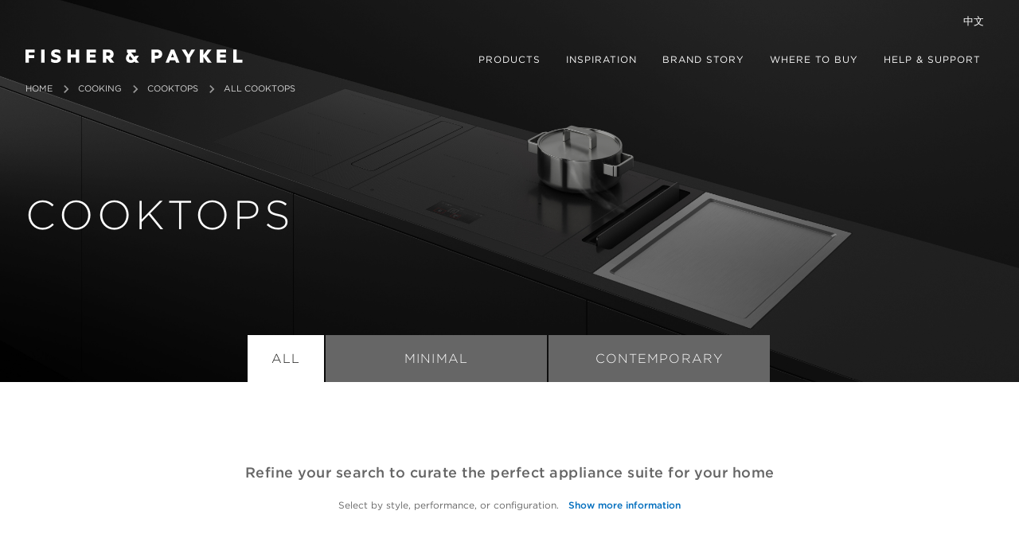

--- FILE ---
content_type: text/html; charset=UTF-8
request_url: https://www.fisherpaykel.com.hk/en/cooking/cooktops/all-cooktops/index.php
body_size: 116689
content:
<!DOCTYPE html><html><head><meta charset="utf-8"><meta http-equiv="x-ua-compatible" content="ie=edge"><meta name="viewport" content="width=device-width,initial-scale=1,max-scale=1,user-scalable=0"><title>All Cooktops | Fisher &amp; Paykel Hong Kong</title>
<meta name="description" content="Fisher &amp; Paykel designs and manufactures award-winning home appliances. Browse our premium luxury range of Cooking.">
<meta name="keywords" content="">
<meta property="og:description" content="Fisher &amp;amp; Paykel designs and manufactures award-winning home appliances. Browse our premium luxury range of Cooking.">

<link rel="canonical" href="https://www.fisherpaykel.com.hk/en/cooking/cooktops/all-cooktops/"><!-- jQuery first, then Popper.js, then Bootstrap JS -->
<script src="https://cdnjs.cloudflare.com/ajax/libs/jquery/3.6.1/jquery.min.js" integrity="sha512-aVKKRRi/Q/YV+4mjoKBsE4x3H+BkegoM/em46NNlCqNTmUYADjBbeNefNxYV7giUp0VxICtqdrbqU7iVaeZNXA==" crossorigin="anonymous"></script>
<script src="https://cdn.jsdelivr.net/npm/popper.js@1.14.7/dist/umd/popper.min.js" integrity="sha384-UO2eT0CpHqdSJQ6hJty5KVphtPhzWj9WO1clHTMGa3JDZwrnQq4sF86dIHNDz0W1" crossorigin="anonymous"></script>
<script src="https://cdn.jsdelivr.net/npm/bootstrap@4.3.1/dist/js/bootstrap.min.js" integrity="sha384-JjSmVgyd0p3pXB1rRibZUAYoIIy6OrQ6VrjIEaFf/nJGzIxFDsf4x0xIM+B07jRM" crossorigin="anonymous"></script>
<!-- favicons -->
<link rel="icon" href="../../../../images/favicons/favicon.ico">
<link rel="icon" type="image/png" href="../../../../materials/touch-icon-ipad.png">
<link rel="icon" type="image/png" sizes="16x16" href="../../../../materials/favicon-16x16.png">
<link rel="icon" type="image/png" sizes="32x32" href="../../../../materials/favicon-32x32.png">
<link rel="icon" type="image/png" sizes="96x96" href="../../../../materials/favicon-96x96.png">
<link rel="icon" type="image/png" sizes="128x128" href="../../../../materials/favicon-128.png">
<link rel="icon" type="image/png" sizes="196x196" href="../../../../materials/favicon-196x196.png">
<!-- END favicons -->
<!-- Bootstrap CSS -->
<!--<link rel="stylesheet" href="https://cdn.jsdelivr.net/npm/bootstrap@4.3.1/dist/css/bootstrap.min.css" integrity="sha384-ggOyR0iXCbMQv3Xipma34MD+dH/1fQ784/j6cY/iJTQUOhcWr7x9JvoRxT2MZw1T" crossorigin="anonymous">-->
<link rel="stylesheet" href="../../../../css/bootstrap.min.css">
<link rel="stylesheet" href="../../../../css/fonts.css">
<link rel="stylesheet" href="../../../../css/global.css">
<link rel="stylesheet" href="../../../../css/content.css">
<link rel="stylesheet" href="../../../../css/owl.carousel.css">
<link rel="stylesheet" href="../../../../css/owl.theme.default.css">
<link rel="stylesheet" href="../../../../css/slick.css">
<link rel="stylesheet" href="../../../../css/slick-theme.css">
<link rel="stylesheet" href="../../../../css/homePage.css">
<link rel="stylesheet" href="../../../../css/videocontrols.css">

<!-- START of analyticstracking Code -->

<!-- Facebook Pixel Code -->
<script>
!function(f,b,e,v,n,t,s)
{if(f.fbq)return;n=f.fbq=function(){n.callMethod?
n.callMethod.apply(n,arguments):n.queue.push(arguments)};
if(!f._fbq)f._fbq=n;n.push=n;n.loaded=!0;n.version='2.0';
n.queue=[];t=b.createElement(e);t.async=!0;
t.src=v;s=b.getElementsByTagName(e)[0];
s.parentNode.insertBefore(t,s)}(window,document,'script',
'https://connect.facebook.net/en_US/fbevents.js');
 fbq('init', '642716772816045'); 
fbq('track', 'PageView');
</script>
<noscript>
 <img height="1" width="1" style="display:none"
  src="https://www.facebook.com/tr?id=642716772816045&ev=PageView&noscript=1"/>
</noscript>
<!-- End Facebook Pixel Code -->

<!-- Google tag (gtag.js) -->
<script async src="https://www.googletagmanager.com/gtag/js?id=G-78VJ7DXK0F"></script>
<script>
  window.dataLayer = window.dataLayer || [];
  function gtag(){dataLayer.push(arguments);}
  gtag('js', new Date());

  gtag('config', 'G-78VJ7DXK0F', {cookie_flags: 'SameSite=None;Secure'});
</script>

<!-- Global site tag (gtag.js) - Google Ads: 11107254089 -->
<script async src="https://www.googletagmanager.com/gtag/js?id=AW-11107254089"></script>
<script>
  window.dataLayer = window.dataLayer || [];
  function gtag(){dataLayer.push(arguments);}
  gtag('js', new Date());

  gtag('config', 'AW-11107254089', {cookie_flags: 'SameSite=None;Secure'});
</script>

<!-- END of analyticstracking Code -->

</head><body><div id="system-icon-container" class="d-none" data-icons-url="../../../../materials/svg-system-icons.svg"></div><div id="brand-svg-container" class="d-none" data-icons-url="../../../../materials/fpa-svg-icons.svg"></div><div class="page" data-action="Default-Start" data-querystring="" data-page-type="homepage">
<div class="header-wrap">
  <header class="main-header">
    <nav role="navigation">
        <div class="navbar-header">
            <div class="container">
                <div class="search-cart-wrap d-flex">
                    <div class="search-cart-icons d-flex justify-content-end" style="text-decoration:none;color:white;">
                           <i class="flag-icon flag-icon-hk"></i>
                           &nbsp;&nbsp;&nbsp; 
                           <a class="btnChangeLang" style="text-decoration:none;color:white;font-size:90%;" href="#" data-lang="tc" class="orange">中文</a>
                           &nbsp;&nbsp;&nbsp; 
                    </div>
                </div>
            </div>
        </div>
        <div class="header container">
            <div class="row">
                <div class="col-sm-12 col-xl-3 brand">
                    <button class="navbar-toggler mobile-menu d-lg-none" type="button" aria-controls="sg-navbar-collapse" aria-expanded="false" aria-label="Toggle navigation">
                        <span class="d-none">Menu</span>
                        <span class="fp-icons">
                            <svg class="small-icon white-icon">
                                <use xlink:href="#svg-icon-menu"></use></svg>
                        </span>
                    </button>
                    <a class="logo" href="https://www.fisherpaykel.com.hk/en/" title="Fisher &amp; Paykel Hong Kong">
                        <span class="fp-icons">
                            <svg><use xlink:href="#svg-logo-fisherandpaykel"></use></svg>
                        </span>
                    </a>
                    <a class="skip-link btn btn-outline-primary" tabindex="0" href="#main"> Skip to content </a>
                    <div class="mobile-heading" role="presentation"></div>
                </div>
                <div class="col-sm-12 col-xl-9 position-static">
                    <div class="main-menu navbar-toggleable-sm multilevel-dropdown" id="sg-navbar-collapse">


<div class="mobile-header-bg"></div>
<nav role="navigation" aria-label="Mega Menu" class="navbar navbar-expand-lg main-menu navbar-toggleable-md menu-toggleable-left multilevel-dropdown " >
    <div class="menu-group" aria-label="Main menu" role="navigation">
        <ul class="nav navbar-nav level-1" role="menu">

<style>
  @media (min-width: 1024px) {
 .navbar-expand-lg .navbar-nav.level-1 .nav-item>.nav-link, .navbar-expand-md .navbar-nav.level-1 .nav-item>.nav-link {padding-bottom: 12px; padding-bottom: 0.75rem;}
 .navbar-expand-lg .navbar-nav.level-1 .nav-item .level-2.non-megamenu-dropdown, .navbar-expand-md .navbar-nav.level-1 .nav-item .level-2.non-megamenu-dropdown {top: 21px;}
 nav[role=navigation] .header.container {padding-bottom: 4px; padding-bottom: 0.25rem;} 
 .navbar-expand-lg .navbar-nav.level-1 .nav-item .level-2, .navbar-expand-md .navbar-nav.level-1 .nav-item .level-2 {border-bottom: 2px solid #d8d8d8;}
 }
 .mobile-header-bg.slide {margin-top: 0!important;}
 @media (max-width: 1023.98px) {
 .menu-toggleable-left.navbar-toggleable-md.in {margin-top: 0!important;}
 }
 .breadcrumb-wrapper .breadcrumb .breadcrumb-item a, .breadcrumb-wrapper .breadcrumb .breadcrumb-item {color: #999;}
 </style>
 <li class="nav-item dropdown position-static" role="menuitem" data-top-nav-link-id="products">
         <a href="#"  class="nav-link" role="button" data-toggle="dropdown" aria-haspopup="true" aria-expanded="false" id="products">Products</a>

<div aria-hidden="true" class="dropdown-menu level-2 w-100" role="menu">
  <div class="container">
  <div class="row row-eq-height">
  <div class="col-lg-10 col-xl-7 product-menu">
  <h2 class="h4">Select a Product</h2>
  
  <ul>
      <li class="nav-item dropdown" role="menuitem">
      <div aria-hidden="true" class="dropdown-menu level-3" role="menu">
      <div class="row row-eq-height">
      <ul class="col-sm-12 col-md-12 col-lg-4 menu-section">
          <li class="dropdown-item dropdown" role="menuitem">
              <a class="dropdown-link" href="https://www.fisherpaykel.com.hk/en/cooking/" role="button">
                  <!-- mobile icon -->
                  <span class="fp-icons mobile"><svg class="white-icon" style="width: 2.25rem; height: 2.25rem;"><use xlink:href="#svg-p_icon-cooking" /></svg></span>
                  <!-- <img src="https://via.placeholder.com/36x36/333333/ffffff" width="36" height="36" alt="" class="mobile" /> -->
                  <!-- desktop icon -->
                  <span class="fp-icons desktop"><svg style="width: 2.25rem; height: 2.25rem;"><use xlink:href="#svg-p_icon-cooking" /></svg></span>
                  <!-- <img src="https://via.placeholder.com/36x36/ffffff/333333" width="36" height="36" alt="" class="desktop" /> -->
                  cooking
              </a>
  
          <ul aria-hidden="true" class="dropdown-menu level-4" role="menu">
              <li class="dropdown-item" role="menuitem"><a class="dropdown-link" href="https://www.fisherpaykel.com.hk/en/cooking/ovens/" role="button">Ovens</a></li>
              <li class="dropdown-item" role="menuitem"><a class="dropdown-link" href="https://www.fisherpaykel.com.hk/en/cooking/cooktops/" role="button">Cooktops</a></li>
          </ul>
          </li>
      </ul>
  
      <ul class="col-sm-12 col-md-12 col-lg-4 menu-section">
          <li class="dropdown-item dropdown" role="menuitem">
              <a class="dropdown-link" href="https://www.fisherpaykel.com.hk/en/cooling/" role="button">
                  <!-- mobile icon -->
                  <span class="fp-icons mobile"><svg class="white-icon" style="width: 2.25rem; height: 2.25rem;"><use xlink:href="#svg-p_icon-refrigeration" /></svg></span>
                  <!-- <img src="https://via.placeholder.com/36x36/333333/ffffff" width="36" height="36" alt="" class="mobile" /> -->
                  <!-- desktop icon -->
                  <span class="fp-icons desktop"><svg style="width: 2.25rem; height: 2.25rem;"><use xlink:href="#svg-p_icon-refrigeration" /></svg></span>
                  <!-- <img src="https://via.placeholder.com/36x36/ffffff/333333" width="36" height="36" alt="" class="desktop" /> -->
                  Cooling
              </a>
  
          <ul aria-hidden="true" class="dropdown-menu level-4" role="menu">
              <li class="dropdown-item" role="menuitem"><a class="dropdown-link" href="https://www.fisherpaykel.com.hk/en/cooling/refrigeration/" role="button">Refrigeration</a></li>
              <li class="dropdown-item" role="menuitem"><a class="dropdown-link" href="https://www.fisherpaykel.com.hk/en/cooling/wine/" role="button">Wine</a></li>
          </ul>
          </li>
      </ul>
  
      <ul class="col-sm-12 col-md-12 col-lg-4 menu-section">
          <li class="dropdown-item dropdown" role="menuitem">
              <a class="dropdown-link" href="https://www.fisherpaykel.com.hk/en/laundry/" role="button">
                  <!-- mobile icon -->
                  <span class="fp-icons mobile"><svg class="white-icon" style="width: 2.25rem; height: 2.25rem;"><use xlink:href="#svg-p_icon-washer" /></svg></span>
                  <!-- <img src="https://via.placeholder.com/36x36/333333/ffffff" width="36" height="36" alt="" class="mobile" /> -->
                  <!-- desktop icon -->
                  <span class="fp-icons desktop"><svg style="width: 2.25rem; height: 2.25rem;"><use xlink:href="#svg-p_icon-washer" /></svg></span>
                  <!-- <img src="https://via.placeholder.com/36x36/ffffff/333333" width="36" height="36" alt="" class="desktop" /> -->
                  Laundry
              </a>
  
          <ul aria-hidden="true" class="dropdown-menu level-4" role="menu">
              <li class="dropdown-item" role="menuitem"><a class="dropdown-link" href="https://www.fisherpaykel.com.hk/en/laundry/washing-machines/" role="button">Washing Machines</a></li>
              <li class="dropdown-item" role="menuitem"><a class="dropdown-link" href="https://www.fisherpaykel.com.hk/en/laundry/dryers/" role="button">Dryers</a></li>
          </ul>
          </li>
      </ul>
  
      <ul class="col-sm-12 col-md-12 col-lg-4 menu-section">
          <li class="dropdown-item dropdown" role="menuitem">
              <a class="dropdown-link" href="https://www.fisherpaykel.com.hk/en/ventilation/" role="button">
                  <!-- mobile icon -->
                  <span class="fp-icons mobile"><svg class="white-icon" style="width: 2.25rem; height: 2.25rem;"><use xlink:href="#svg-p_icon-ventilation" /></svg></span>
                  <!-- <img src="https://via.placeholder.com/36x36/333333/ffffff" width="36" height="36" alt="" class="mobile" /> -->
                  <!-- desktop icon -->
                  <span class="fp-icons desktop"><svg style="width: 2.25rem; height: 2.25rem;"><use xlink:href="#svg-p_icon-ventilation" /></svg></span>
                  <!-- <img src="https://via.placeholder.com/36x36/ffffff/333333" width="36" height="36" alt="" class="desktop" /> -->
                  Ventilation
              </a>
      </ul>
  
      <ul class="col-sm-12 col-md-12 col-lg-4 menu-section">
          <li class="dropdown-item dropdown" role="menuitem">
              <a class="dropdown-link" href="https://www.fisherpaykel.com.hk/en/dishwashing/" role="button">
                  <!-- mobile icon -->
                  <span class="fp-icons mobile"><svg class="white-icon" style="width: 2.25rem; height: 2.25rem;"><use xlink:href="#svg-p_icon-diswashing" /></svg></span>
                  <!-- <img src="https://via.placeholder.com/36x36/333333/ffffff" width="36" height="36" alt="" class="mobile" /> -->
                  <!-- desktop icon -->
                  <span class="fp-icons desktop"><svg style="width: 2.25rem; height: 2.25rem;"><use xlink:href="#svg-p_icon-diswashing" /></svg></span>
                  <!-- <img src="https://via.placeholder.com/36x36/ffffff/333333" width="36" height="36" alt="" class="desktop" /> -->
                  Dishwashing
              </a>
      </ul> 
      <ul class="col-sm-12 col-md-12 col-lg-4 menu-section">
          <li class="dropdown-item dropdown no-icon" role="menuitem"><a class="dropdown-link" href="https://www.fisherpaykel.com.hk/en/insights" role="button">Product Insights</a></li>
          <li class="dropdown-item dropdown no-icon" role="menuitem"><a class="dropdown-link" href="https://www.fisherpaykel.com.hk/en/promotions" role="button">Promotions</a></li>
      </ul>
      </div>
      </div>
      </li>
  </ul>
  </div>
  
  <div class="col-xl-5 products-support d-none d-xl-block">
<a href="https://www.fisherpaykel.com.hk/tc/cooling/refrigeration/all-refrigeration/#Column Series">
<!--<img src="https://www.fisherpaykel.com/on/demandware.static/-/Library-Sites-FisherPaykelSharedLibrary/default/dwc37b121e/web-slides/journey-webslides/product-menuimage-oven-notext-1200.jpg" class="img-fluid" alt="All Ovens" /> -->
    <img src="https://www.fisherpaykel.com/on/demandware.static/-/Library-Sites-FisherPaykelSharedLibrary/default/dw61d6df39/web-slides/journey-webslides/product-cn-menuimage-column-1200.jpg" class="img-fluid" alt="All Column" />
</a>
</div>
  </div>
  </div>
  </div>

     </li>
     <li class="nav-item dropdown position-relative" role="menuitem" data-top-nav-link-id="inspiration">
         <a href="https://www.fisherpaykel.com.hk/en/inspiration/" class="nav-link" role="button" data-toggle="dropdown" aria-haspopup="true" aria-expanded="false" id="inspiration">Inspiration</a>

<div class="dropdown-menu non-megamenu-dropdown level-2" role="menu" aria-hidden="true">
        <div class="inspiration-menu">
        <h2 class="d-sm-block d-lg-none">
                <a href="https://www.fisherpaykel.com.hk/en/inspiration/">Inspiration</a>
        </h2>
            <div class="dropdown-menu level-3" role="menu" aria-hidden="true">
                <ul class="dropdown-menu level-4" role="menu" aria-hidden="true">
                    <li class="dropdown-item" role="menuitem">
                        <a href="https://www.fisherpaykel.com.hk/en/inspiration/experience-centres/" class="dropdown-link" role="button">Experience Centres</a>
                    </li>
                    <li class="dropdown-item" role="menuitem">
                        <a href="https://ourkitchen.fisherpaykel.com/" class="dropdown-link" role="button" target="_blank">Our Kitchen</a>
                    </li>
                    <li class="dropdown-item" role="menuitem">
                        <a href="https://www.fisherpaykel.com.hk/en/inspiration/projects/" class="dropdown-link" role="button">Projects</a>
                    </li>
 </li>
<li class="dropdown-item" role="menuitem">
                        <a href="https://www.fisherpaykel.com.hk/en/inspiration/articles/" class="dropdown-link" role="button">Articles</a>
                    </li>
                </ul>
            </div>
            <div class="col-xl-5 products-support d-sm-block d-lg-none">
                

            </div>
        </div>
    </div>

     </li>
     <li class="nav-item dropdown position-relative" role="menuitem" data-top-nav-link-id="ourstory">
         <a href="https://www.fisherpaykel.com.hk/en/brand-story/" class="nav-link" role="button" aria-haspopup="true" aria-expanded="false" id="about-us">Brand story</a>

     </li>
     <li class="nav-item dropdown position-static" role="menuitem" data-top-nav-link-id="where-to-buy">
         <a href="https://www.fisherpaykel.com.hk/en/where-to-buy/" class="nav-link" role="button" aria-haspopup="true" aria-expanded="false" id="where-to-buy" >Where to buy</a>
         

     </li>
     <li class="nav-item dropdown position-static" role="menuitem" data-top-nav-link-id="help-and-support">
         <a href="https://www.fisherpaykel.com.hk/en/help-and-support/" class="nav-link" role="button" data-toggle="dropdown" aria-haspopup="true" aria-expanded="false" id="help-and-support">Help &amp; Support</a>

<style>
@media (min-width: 1024px) {.navbar-expand-lg .navbar-nav .level-3 .leftInset {margin-left: 50%;}}
</style>



<div class="dropdown-menu non-product-megamenu level-2 w-100" role="menu" aria-hidden="true">
        <div class="container">
            <div class="col-12 menu-items">
                <h2 class="d-sm-block d-lg-none">
                    <a href="https://www.fisherpaykel.com.hk/en/help-and-support/" >All help & support</a>
                </h2>
                <ul>
                    <li class="nav-item dropdown" role="menuitem">
                        <div class="dropdown-menu level-3" role="menu" aria-hidden="true">
                            <div class="row row-eq-height">
                                <ul class="col-sm-12 col-md-12 col-lg-3 menu-section leftInset">
                                    <li class="dropdown-item dropdown" role="menuitem">
                                        <a href="https://www.fisherpaykel.com.hk/en/warranty-registration/" target="_blank" class="dropdown-link dropdown-heading" role="button" target="_blank">Register <span>your
                                                product</span></a>
                                        <ul class="dropdown-menu level-4" role="menu" aria-hidden="true">
                                            <li class="dropdown-item dropdown" role="menuitem">
                                                <a href="https://www.fisherpaykel.com.hk/en/warranty-registration/" target="_blank" role="button" class="dropdown-link" target="_blank">Register online</a>
                                            </li>
                                            <li class="dropdown-item dropdown" role="menuitem" style="display:none;">
                                                <a href="https://www.fisherpaykel.com.hk/en/promotions/" role="button" class="dropdown-link">Redeem promotions</a>
                                            </li>
                                            <li class="dropdown-item dropdown" role="menuitem" style="display:none;">
                                                <a href="https://www.fisherpaykel.com.hk/en/help-and-support/warranty-information/" role="button" class="dropdown-link">Warranty information</a>
                                            </li>
                                        </ul>
                                    </li>
                                </ul>
                                <ul class="col-sm-12 col-md-12 col-lg-3 menu-section">
                                    <li class="dropdown-item dropdown" role="menuitem">
                                        <a href="https://www.fisherpaykel.com.hk/en/help-and-support/" class="dropdown-link dropdown-heading" role="button" target="_blank">Resolve <span>an
                                                issue</span></a>
                                        <ul class="dropdown-menu level-4" role="menu" aria-hidden="true">
                                            <li class="dropdown-item dropdown" role="menuitem" style="display:none;">
                                                <a href="https://www.fisherpaykel.com.hk/en/Troubleshooting" target="_blank" role="button" class="dropdown-link">Troubleshooting</a>
                                            </li>
                                            <li class="dropdown-item dropdown" role="menuitem" style="display:none;">
                                                <a href="https://www.fisherpaykel.com.hk/en/resources/" role="button" class="dropdown-link">Find a manual</a>
                                            </li>
                                            <li class="dropdown-item dropdown" role="menuitem">
                                                <a href="https://www.fisherpaykel.com.hk/en/contact-us/" role="button" class="dropdown-link">Contact Us</a>
                                            </li>
                                        </ul>
                                    </li>
                                </ul>

                            </div>
                        </div>
                        <div class="col-xl-5 products-support d-sm-block d-lg-none">
                            

                        </div>
                    </li>
                </ul>
            </div>
        </div>
    </div>

     </li>

<li class="nav-item dropdown show d-lg-none position-relative" data-top-nav-link-id="site-selection">

</li>

            
        </ul>
        


    </div>
    
    
</nav>

                    </div>
                </div>
                <div class="close-menu">
                    <a href="#" role="button">
                        <span class="fp-icons">
                            <svg class="small-icon white-icon">
                                <use xlink:href="#svg-icon-close" /></svg>
                        </span>
                        <span class="label invisible">
                            Close
                        </span>
                    </a>
                </div>
                <div class="menu-back">
                    <a href="#" role="button">
                        <span class="fp-icons">
                            <svg class="small-icon white-icon">
                                <use xlink:href="#svg-icon-chevron_left" /></svg>
                        </span>
                        <span class="label invisible">
                            Back
                        </span>
                    </a>
                </div>
            </div>

        </div>
    </nav>
<!-- Start of breadcrumb-wrapper -->
<div class="breadcrumb-wrapper">
	<div class="container">
	    <div class="row">
	        <div class="col-sm-12 col-xl-9">
	            <div class="breadcrumb">
	                        <span class="breadcrumb-item"><a title="Home" href="https://www.fisherpaykel.com.hk/">Home</a></span>
	                        <span class="breadcrumb-item"><a title="Cooking" href="../../../cooking/">Cooking</a></span>
	                        <span class="breadcrumb-item"><a title="Cooktops" href="../../cooktops">Cooktops</a></span>
	                        <span class="breadcrumb-item">All Cooktops</span>
	            </div>
	        </div>
	    </div>
	</div>
</div>
<!-- End of breadcrumb-wrapper -->
</header></div><div id="main" style="background-color:#fff;">
    <!-- Tradestate changes : BEGIN -->

    <!-- Tradestate changes : END -->

 <div class="selected togglefilterWrapper plp-hero-slot-wrapper"  >
   		   
	 
		<!-- HERO WITH 4 TABS -->
<section class="fp-brand-intro fp-brand-intro-small">
        <style scoped>
          /*show 600 version of image on screens greater than less than 601*/
          @media (min-width:320px) and (max-width: 600px) {
            .fp-brand-intro-small{
              background-image:url('../../../../images/fp_cooking_subclp_hero_cooktop_glo_600.jpg');
              background-position:center;
            }
            #product-search-results .sortOrder .div-select{display:none;}
          }
          /*show 1200 version of image on screens greater than 600*/
          @media (min-width: 601px) and (max-width: 1200px) {
            .fp-brand-intro-small{
              background-image:url('../../../../images/fp_cooking_subclp_hero_cooktop_glo_1200.jpg');
              background-position:center;
            }
            #product-search-results .sortOrder .div-select{visibility:hidden;}
          }
          /*show 2400 version of image on screens greater than 1200*/
          @media (min-width: 1201px) {
            .fp-brand-intro-small{
              background-image:url('../../../../images/fp_cooking_subclp_hero_cooktop_glo_2400.jpg');
              background-position:center;
            }
            #product-search-results .sortOrder .div-select{visibility:hidden;}
          }
       
        </style>
        <div class="content">
          <div class="container">
            <div class="row">
              <div class="content-box col-md-7">
                <h1>Cooktops</h1>
              </div>
            </div>
          </div>
        </div>
        <nav class="fp-hero-tabs">
          <ul>
             <li>
              <a href="..all-cooktops/" class="selected all">
                All
              </a>
            </li>
            <li>
              <a href="../minimal-cooktops/">
                Minimal
              </a>
            </li>
            <li>
              <a href="../contemporary-cooktops/">
                Contemporary
              </a>
            </li>
          </ul>
        </nav>
        <div class="overlay opacity-30"></div>
      </section>
	

 
	
   		</div>
		<div class="plp-subcategories-content">
		<!--line break--><br>
	   </div>
	   <div class="plp-promo-callout">
      <!--line break--><br>
	   </div>
    

<!-- Tradestate changes : BEGIN -->


<div class="visualToggleFilter">
  <div class="container">
	  
<div class="row visual-filter-intro">
<div class="content">
<h2>Refine your search to curate the perfect appliance suite for your home</h2>
<p>Select by style, performance, or configuration.<a href="#" class="toggle-visual-descriptions">Show more information</a></p>
</div>
</div>

               <div class="refinements visualfilters">
                         <div class="card refinement refinement-configuration">
                        <ul class="values">
                            <div class="row content">
                                    <li class="col-xl-3 col-lg-4 col-md-6 col-sm-12 ">
                                        <a href="#" title="Currently Refined by Configuration: Induction" class=" " id="refine_induction_cooktops">
                                               <div class="wrap">
                                                      <span class="fp-custom-checkbox">
                                                           <input type="checkbox" class="custom-control-input" title="Induction" aria-label="Induction" value="true" />
                                                           <label class="custom-control-label">
                                                                <span class="fp-icons">
                                                                     <svg class="white-icon" alt="Induction">
                                                                          <use xlink:href="#svg-icon-check"></use>
                                                                     </svg>
                                                                </span>
                                                           </label>
                                                      </span>
                                                      <h4 class="h6 selected">Induction</h4>
                                                </div>

          <div class="content-asset"  data-item-id="fp-visual-filters-cooktops-induction"  data-item-type="asset">
              <div class="visual-ref-content">
       <div class="ref-img">
    <span class="fp-icons"><svg><use xlink:href="#svg-p_icon-cooktop_induction" /></svg></span>
       </div>
        <p>Induction cooktops gives unrivalled accuracy and immediacy of heat at both high and low temperatures. Gently melt and temper chocolate, or bring water to the boil in seconds with absolute precision.</p>
</div>
          </div>

                   </a>
               </li>
         
            <li class="col-xl-3 col-lg-4 col-md-6 col-sm-12 ">
                <a href="#" title="Refine by Configuration: Electric" class=" " id="refine_electric_cooktops">
                       <div class="wrap">
                              <span class="fp-custom-checkbox">
                                   <input type="checkbox" class="custom-control-input" title="Electric" aria-label="Electric" value="true" />
                                   <label class="custom-control-label">
                                        <span class="fp-icons">
                                             <svg class="white-icon" alt="Electric">
                                                  <use xlink:href="#svg-icon-check"></use>
                                             </svg>
                                        </span>
                                   </label>
                              </span>
                              <h4 class="h6 ">Electric</h4>
                         </div>
          <div class="content-asset"  data-item-id="fp-visual-filters-cooktops-electric"  data-item-type="asset">
              <div class="visual-ref-content">
       <div class="ref-img">
            <span class="fp-icons"><svg><use xlink:href="#svg-p_icon-cooktop_electric" /></svg></span>
       </div>
        <p>The ceramic electric cooktop is a very common method of cooktop heat delivery. It works with all standard cookware atop a smooth, easy to clean surface.</p>
                </div>
		                </div>
                			    </a>
			                </li>
	    
                    </div>
                </ul>
              </div>
			</div>
    </div>
</div>
		<!--line break--><br>




<!-- Tradestate changes : END -->



<div class="container search-results plp-listing-page ">
    
    <div class="row">
		
        <div class="tab-content col-12 col-sm-12 col-md-12 col-lg-12">

            <div class="tab-pane container active" id="product-search-results" role="tabpanel" aria-expanded="true">
                
                <div class="row">

                    <div class="col-sm-12 col-md-12 col-lg-12 product-colomn">
                        
                        <div id="productGrid" class="row product-grid" itemscope itemtype="http://schema.org/SomeProducts" itemid="#product">
                            
                                <div class="hidden gtmList" data-gtmlist="Category Page"></div>

<!-- Start of CE302CBX2 -->

    <div class="col-12 col-sm-6 col-md-4 col-xl-3 product-tile-container" >
        
<div class="product" data-wlpid="81347" data-pid="CE302CBX2">
    
<div class="product-tile" data-gtm-impressions-sent="false" itemscope itemtype="http://schema.org/Product">
    
<div class="image-container">
    <a href="../../../product/ce302cbx2.php" class="pdp" aria-label="Electric Cooktop, 30cm">
        <img class="tile-image"
             src="../../../../images/fp-02-CE302CBX2-20-mug-lp.png?sw=263&sh=316&sm=fit"
             
             alt="Electric Cooktop, 30cm"
             itemprop="image" />
    </a>
    
    
</div>
    <div class="tile-body">
        
            <div class="color-swatches">
    <div class="swatches">
        
            
                
                    <a href="../../../product/ce302cbx2.php" class="swatch-no-underline">
                        <span>
                            <img class="swatch swatch-circle"
                                 data-index="0.0"
                                 style="background-image: url(../../../../materials/fp-swatch-black-glass.jpg)"
                                 src="../../../../materials/fp-swatch-black-glass.jpg"
                                 alt=", swatch"/>
                        </span>
                    </a>
                
            
        
    </div>
</div>

        <div class="badges-container">

</div>

        <div class="product-model">
	
	   <div class="model-no" title="81347">
	        CE302CBX2
	   </div>
	
</div>

        <div class="pdp-link" itemprop="name">
    <h3 class="h6">
        <a
            class="link pdp"
            href="../../../product/ce302cbx2.php"
            title="Electric Cooktop, 30cm"
            itemprop="url"
            data-id="CE302CBX2"
            
            data-category="Cooking/Cooktops/Contemporary"
            data-position="0">
            Electric Cooktop, 30cm
        </a>
    </h3>
</div>

            <div class="ratings">
                <span class="sr-only">5 out of 5 Customer Rating</span>
                
            </div>

        <div class="plp-desc-container">
            
    <div class="series-and-style">
        
            <span class="product-series">Series 5</span>
        
        
            <span class="product-style">Contemporary</span>
        
    </div>

    <div class="plp-description">
        A small but stylish cooktop that functions as bench space when not in use
     </div>

        </div>

<div class="price-container">
     
         <div class="price" itemprop="offers" itemscope itemtype="http://schema.org/Offer">
             
             <span>
	    <meta itemprop="priceCurrency" content="HKD" />
	    <span class="sales">
	            <span class="value pricing full" itemprop="price" content="4980.00">HK$ 4,980.00</span>
	    </span>
    
</span>

         </div>
     
</div>

            <div class="product-availability"></div>

            <div class="row tile-body-footer">
    <div class="compare col-sm-6 hidden-xs-down hidden-sm-down">

    </div>
</div>
        
    </div>
    
</div>
    
</div>

        
    </div>

<!-- End of CE302CBX2 -->

<!-- Start of CI302CTB1 -->

    <div class="col-12 col-sm-6 col-md-4 col-xl-3 product-tile-container" >

<div class="product" data-wlpid="81370" data-pid="CI302CTB1">

<div class="product-tile" data-gtm-impressions-sent="false" itemscope itemtype="http://schema.org/Product">
    
<div class="image-container">
    <a href="../../../product/ci302ctb1.php" class="pdp" aria-label="Induction Cooktop, 30cm, 2 Zones">
        <img class="tile-image"
             src="../../../../images/fp-02-CI302CTB1-20-mug-lp.png?sw=263&amp;sh=316&amp;sm=fit"
             
             alt="Induction Cooktop, 30cm, 2 Zones"
             itemprop="image" />
    </a>
    
    
</div>
    <div class="tile-body">
        
            <div class="color-swatches">
    <div class="swatches">
        
            
                
                    <a href="../../../product/ci302ctb1.php" class="swatch-no-underline">
                        <span>
                            <img class="swatch swatch-circle"
                                 data-index="0.0"
                                 style="background-image: url(../../../../materials/fp-swatch-black-glass.jpg)"
                                 src="../../../../materials/fp-swatch-black-glass.jpg"
                                 alt=", swatch"/>
                        </span>
                    </a>
                
            
        
    </div>
</div>

        <div class="badges-container">

</div>

        <div class="product-model">
	
	   <div class="model-no" title="81370">
	        CI302CTB1
	   </div>
	
</div>

        <div class="pdp-link" itemprop="name">
    <h3 class="h6">
        <a
            class="link pdp"
            href="../../../product/ci302ctb1.php"
            title="Induction Cooktop, 30cm, 2 Zones"
            itemprop="url"
            data-id="CI302CTB1"
            
            data-category="Cooking/Cooktops/Contemporary"
            data-position="0">
            Induction Cooktop, 30cm, 2 Zones
        </a>
    </h3>
</div>

            <div class="ratings">
                <span class="sr-only">5 out of 5 Customer Rating</span>
                
            </div>

        <div class="plp-desc-container">
            
    <div class="series-and-style">
        
            <span class="product-series">Series 7</span>
        
        
            <span class="product-style">Contemporary</span>
        
    </div>
    
            
    <div class="plp-description">
        Perfect for compact kitchens or paired with two-burner cooktop
     </div>

        </div>

<div class="price-container">
     
         <div class="price" itemprop="offers" itemscope itemtype="http://schema.org/Offer">
             
             <span>
	    <meta itemprop="priceCurrency" content="HKD" />
	    <span class="sales">
	            <span class="value pricing full" itemprop="price" content="6880.00">HK$ 6,880.00</span>
	    </span>
    
</span>

         </div>
     
</div>

            <div class="product-availability"></div>

            <div class="row tile-body-footer">
    <div class="compare col-sm-6 hidden-xs-down hidden-sm-down">

    </div>
</div>
        
    </div>

</div>
    
</div>

    </div>
    
<!-- End of CI302CTB1 --> 
  
<!-- Start of CE604CBX2 -->

    <div class="col-12 col-sm-6 col-md-4 col-xl-3 product-tile-container">

<div class="product" data-wlpid="81120" data-pid="CE604CBX2">

<div class="product-tile" data-gtm-impressions-sent="false" itemscope itemtype="http://schema.org/Product">
    
<div class="image-container">
    <a href="../../../product/ce604cbx2.php" class="pdp" aria-label="Electric Cooktop, 60cm">
        <img class="tile-image"
             src="../../../../images/fp-02-CE604CBX2-20-mug-lp.png?sw=263&amp;sh=316&amp;sm=fit"
             
             alt="Electric Cooktop, 60cm"
             itemprop="image" />
    </a>
    
    
</div>
    <div class="tile-body">
        
            <div class="color-swatches">
    <div class="swatches">
        
            
                
                    <a href="../../../product/ce604cbx2.php" class="swatch-no-underline">
                        <span>
                            <img class="swatch swatch-circle"
                                 data-index="0.0"
                                 style="background-image: url(../../../../materials/fp-swatch-black-glass.jpg)"
                                 src="../../../../materials/fp-swatch-black-glass.jpg"
                                 alt=", swatch"/>
                        </span>
                    </a>
                
            
        
    </div>
</div>

        <div class="badges-container">

</div>

        <div class="product-model">
	
	   <div class="model-no" title="81120">
	        CE604CBX2
	   </div>
	
</div>

        <div class="pdp-link" itemprop="name">
    <h3 class="h6">
        <a
            class="link pdp"
            href="../../../product/ce604cbx2.php"
            title="Electric Cooktop, 60cm"
            itemprop="url"
            data-id="CE604CBX2"
            
            data-category="Cooking/Cooktops/Contemporary"
            data-position="0">
            Electric Cooktop, 60cm
        </a>
    </h3>
</div>

            <div class="ratings">
                <span class="sr-only">5 out of 5 Customer Rating</span>
                
            </div>

        <div class="plp-desc-container">
            
    <div class="series-and-style">
        
            <span class="product-series">Series 5</span>
        
        
            <span class="product-style">Contemporary</span>
        
    </div>

    <div class="plp-description">
        A compact cooktop with four elements for cooking flexibility
     </div>

        </div>

<div class="price-container">
     
         <div class="price" itemprop="offers" itemscope itemtype="http://schema.org/Offer">
             
             <span>
	    <meta itemprop="priceCurrency" content="HKD" />
	    <span class="sales">
	            <span class="value pricing full" itemprop="price" content="6880.00">HK$ 6,880.00</span>
	    </span>
    
</span>

         </div>
     
</div>
 
            <div class="product-availability"></div>
   
            <div class="row tile-body-footer">
    <div class="compare col-sm-6 hidden-xs-down hidden-sm-down">

    </div>
</div>
        
    </div>

</div>
    
</div>

    </div>
    
<!-- End of CE604CBX2 -->

<!-- Start of CE604DTB1 -->

    <div class="col-12 col-sm-6 col-md-4 col-xl-3 product-tile-container" >

<div class="product" data-wlpid="81343" data-pid="CE604DTB1">

<div class="product-tile" data-gtm-impressions-sent="false" itemscope itemtype="http://schema.org/Product">
    
<div class="image-container">
    <a href="../../../product/ce604dtb1.php" class="pdp" aria-label="Electric Cooktop, 60cm">
        <img class="tile-image"
             src="../../../../images/fp-02-CE604DTB1-20-mug-lp.png?sw=263&amp;sh=316&amp;sm=fit"
             
             alt="Electric Cooktop, 60cm"
             itemprop="image" />
    </a>
    
    
</div>
    <div class="tile-body">
        
            <div class="color-swatches">
    <div class="swatches">
        
            
                
                    <a href="../../../product/ce604dtb1.php" class="swatch-no-underline">
                        <span>
                            <img class="swatch swatch-circle"
                                 data-index="0.0"
                                 style="background-image: url(../../../../materials/fp-swatch-black-glass.jpg)"
                                 src="../../../../materials/fp-swatch-black-glass.jpg"
                                 alt=", swatch"/>
                        </span>
                    </a>
                
            
        
    </div>
</div>

        <div class="badges-container">
<!--
        <ul class="product-badges">
            
                <li>AWARD</li>
            
        </ul>
-->
</div>

        <div class="product-model">
	
	   <div class="model-no" title="81343">
	        CE604DTB1
	   </div>
	
</div>

        <div class="pdp-link" itemprop="name">
    <h3 class="h6">
        <a
            class="link pdp"
            href="../../../product/ce604dtb1.php"
            title="Electric Cooktop, 60cm"
            itemprop="url"
            data-id="CE604DTB1"
            
            data-category="Cooking/Cooktops/Contemporary Cooktops"
            data-position="0">
            Electric Cooktop, 60cm
        </a>
    </h3>
</div>

            <div class="ratings">
                <span class="sr-only">5 out of 5 Customer Rating</span>
                
            </div>

        <div class="plp-desc-container">
            
    <div class="series-and-style">
        
            <span class="product-series">Series 5</span>
        
        
            <span class="product-style">Contemporary</span>
        
    </div>
    
            
    <div class="plp-description">
        A compact cooktop with four elements and Touch&Slide controls
     </div>

        </div>

<div class="price-container">
     
         <div class="price" itemprop="offers" itemscope itemtype="http://schema.org/Offer">
             
             <span>
	    <meta itemprop="priceCurrency" content="HKD" />
	    <span class="sales">
	            <span class="value pricing full" itemprop="price" content="6980.00">HK$ 6,980.00</span>
	    </span>
    
</span>

         </div>
     
</div>

            <div class="product-availability"></div>

            <div class="row tile-body-footer">
    <div class="compare col-sm-6 hidden-xs-down hidden-sm-down">

    </div>
</div>
        
    </div>

</div>
    
</div>
    
        
    </div>

<!-- End of CE604DTB1 -->

<!-- Start of CE905CBX2 -->

    <div class="col-12 col-sm-6 col-md-4 col-xl-3 product-tile-container" >

<div class="product" data-wlpid="81121" data-pid="CE905CBX2">

<div class="product-tile" data-gtm-impressions-sent="false" itemscope itemtype="http://schema.org/Product">
    
<div class="image-container">
    <a href="../../../product/ce905cbx2.php" class="pdp" aria-label="Electric Cooktop, 90cm">
        <img class="tile-image"
             src="../../../../images/fp-02-CE905CBX2-20-mug-lp.png?sw=263&amp;sh=316&amp;sm=fit"
             
             alt="Electric Cooktop, 90cm"
             itemprop="image" />
    </a>
    
    
</div>
    <div class="tile-body">
        
            <div class="color-swatches">
    <div class="swatches">
        
            
                
                    <a href="../../../product/ce905cbx2.php" class="swatch-no-underline">
                        <span>
                            <img class="swatch swatch-circle"
                                 data-index="0.0"
                                 style="background-image: url(../../../../materials/fp-swatch-black-glass.jpg)"
                                 src="../../../../materials/fp-swatch-black-glass.jpg"
                                 alt=", swatch"/>
                        </span>
                    </a>
                
            
        
    </div>
</div>

        

        <div class="badges-container">

</div>

        <div class="product-model">
	
	   <div class="model-no" title="81121">
	        CE905CBX2
	   </div>
	
</div>

        <div class="pdp-link" itemprop="name">
    <h3 class="h6">
        <a
            class="link pdp"
            href="../../../product/ce905cbx2.php"
            title="Electric Cooktop, 90cm"
            itemprop="url"
            data-id="CE905CBX2"
            
            data-category="Cooking/Cooktops/Contemporary"
            data-position="0">
            Electric Cooktop, 90cm
        </a>
    </h3>
</div>


        
            <div class="ratings">
                <span class="sr-only">5 out of 5 Customer Rating</span>
                
            </div>
        

        <div class="plp-desc-container">
            
    <div class="series-and-style">
        
            <span class="product-series">Series 5</span>
        
        
            <span class="product-style">Contemporary</span>
        
    </div>
    
            
    <div class="plp-description">
        With five elements, giving you flexibility to cook more dishes at once
     </div>

        </div>

<div class="price-container">
     
         <div class="price" itemprop="offers" itemscope itemtype="http://schema.org/Offer">
             
             <span>
	    <meta itemprop="priceCurrency" content="HKD" />
	    <span class="sales">
	            <span class="value pricing full" itemprop="price" content="10880.00">HK$ 10,880.00</span>
	    </span>
    
</span>

         </div>
     
</div>

            <div class="product-availability"></div>

            <div class="row tile-body-footer">
    <div class="compare col-sm-6 hidden-xs-down hidden-sm-down">

    </div>
</div>
        
    </div>

</div>
    
</div>
        
    </div>

<!-- End of CE905CBX2 -->

<!-- Start of CI604CTB1 -->

    <div class="col-12 col-sm-6 col-md-4 col-xl-3 product-tile-container" >

<div class="product" data-wlpid="81372" data-pid="CI604CTB1">

<div class="product-tile" data-gtm-impressions-sent="false" itemscope itemtype="http://schema.org/Product">
    
<div class="image-container">
    <a href="../../../product/ci604ctb1.php" class="pdp" aria-label="Induction Cooktop, 60cm, 4 Zones">
        <img class="tile-image"
             src="../../../../images/fp-02-CI604CTB1-20-mug-lp.png?sw=263&amp;sh=316&amp;sm=fit"
             
             alt="Induction Cooktop, 60cm, 4 Zones"
             itemprop="image" />
    </a>
    
    
</div>
    <div class="tile-body">
        
            <div class="color-swatches">
    <div class="swatches">
        
            
                
                    <a href="../../../product/ci604ctb1.php" class="swatch-no-underline">
                        <span>
                            <img class="swatch swatch-circle"
                                 data-index="0.0"
                                 style="background-image: url(../../../../materials/fp-swatch-black-glass.jpg)"
                                 src="../../../../materials/fp-swatch-black-glass.jpg"
                                 alt=", swatch"/>
                        </span>
                    </a>
                
            
        
    </div>
</div>

        <div class="badges-container">

</div>

        <div class="product-model">
	
	   <div class="model-no" title="81372">
	        CI604CTB1
	   </div>
	
</div>

        <div class="pdp-link" itemprop="name">
    <h3 class="h6">
        <a
            class="link pdp"
            href="../../../product/ci604ctb1.php"
            title="Induction Cooktop, 60cm, 4 Zones"
            itemprop="url"
            data-id="CI604CTB1"
            
            data-category="Cooking/Cooktops/Contemporary"
            data-position="0">
            Induction Cooktop, 60cm, 4 Zones
        </a>
    </h3>
</div>

            <div class="ratings">
                <span class="sr-only">5 out of 5 Customer Rating</span>
                
            </div>

        <div class="plp-desc-container">
            
    <div class="series-and-style">
        
            <span class="product-series">Series 7</span>
        
        
            <span class="product-style">Contemporary</span>
        
    </div>

    <div class="plp-description">
        A compact four zone cooktop with Touch&Slide controls
     </div>

        </div>

 <div class="price-container">
     
         <div class="price" itemprop="offers" itemscope itemtype="http://schema.org/Offer">
             
             <span>
	    <meta itemprop="priceCurrency" content="HKD" />
	    <span class="sales">
	            <span class="value pricing full" itemprop="price" content="11380.00">HK$ 11,380.00</span>
	    </span>
    
</span>

         </div>
     
</div>

            <div class="product-availability"></div>

            <div class="row tile-body-footer">
    <div class="compare col-sm-6 hidden-xs-down hidden-sm-down">

    </div>
</div>
        
    </div>
    
</div>
    
</div>

    </div>
    
<!-- End of CI604CTB1 --> 

<!-- Start of CI302DTB4 -->

    <div class="col-12 col-sm-6 col-md-4 col-xl-3 product-tile-container" >
    
<div class="product" data-wlpid="81975" data-pid="CI302DTB4">
    
<div class="product-tile" data-gtm-impressions-sent="false" itemscope itemtype="http://schema.org/Product">
    
<div class="image-container">
    <a href="../../../product/ci302dtb4.php" class="pdp" aria-label="Induction Cooktop, 30cm, 2 Zones with SmartZone">
        <img class="tile-image"
             src="../../../../images/fp-02-CI302DTB4-20-mug-lp.png?sw=263&amp;sh=316&amp;sm=fit"
             
             alt="Induction Cooktop, 30cm, 2 Zones with SmartZone"
             itemprop="image" />
    </a>
    
    
</div>
    <div class="tile-body">
        
            <div class="color-swatches">
    <div class="swatches">
        
            
                
                    <a href="../../../product/ci302dtb4.php" class="swatch-no-underline">
                        <span>
                            <img class="swatch swatch-circle"
                                 data-index="0.0"
                                 style="background-image: url(../../../../materials/fp-swatch-black-glass.jpg)"
                                 src="../../../../materials/fp-swatch-black-glass.jpg"
                                 alt=", swatch"/>
                        </span>
                    </a>
                
            
        
    </div>
</div>

        <div class="badges-container">

</div>

        <div class="product-model">
	
	   <div class="model-no" title="81975">
	        CI302DTB4
	   </div>
	
</div>

        <div class="pdp-link" itemprop="name">
    <h3 class="h6">
        <a
            class="link pdp"
            href="../../../product/ci302dtb4.php"
            title="Induction Cooktop, 30cm, 2 Zones with SmartZone"
            itemprop="url"
            data-id="CI302DTB4"
            
            data-category="Cooking/Cooktops/Minimal Cooktops"
            data-position="0">
            Induction Cooktop, 30cm, 2 Zones with SmartZone
        </a>
    </h3>
</div>

            <div class="ratings">
                <span class="sr-only">5 out of 5 Customer Rating</span>
                
            </div>

        <div class="plp-desc-container">
            
    <div class="series-and-style">
        
            <span class="product-series">Series 9</span>
        
        
            <span class="product-style">Minimal</span>
        
    </div>
    
            
    <div class="plp-description">
        Powerful induction technology. Pair zones to create a large cook zone
     </div>

        </div>

<div class="price-container">
     
         <div class="price" itemprop="offers" itemscope itemtype="http://schema.org/Offer">
             
             <span>
	    <meta itemprop="priceCurrency" content="HKD" />
	    <span class="sales">
	            <span class="value pricing full" itemprop="price" content="11880.00">HK$ 11,880.00</span>
	    </span>
    
</span>

         </div>
     
</div>

            <div class="product-availability"></div>

            <div class="row tile-body-footer">
    <div class="compare col-sm-6 hidden-xs-down hidden-sm-down">

    </div>
</div>
        
    </div>
    
</div>
    
</div>

    </div>

<!-- End of CI302DTB4 -->

<!-- Start of CI604DTB4 -->

    <div class="col-12 col-sm-6 col-md-4 col-xl-3 product-tile-container" >
        
<div class="product" data-wlpid="81977" data-pid="CI604DTB4">
    
<div class="product-tile" data-gtm-impressions-sent="false" itemscope itemtype="http://schema.org/Product">
    
<div class="image-container">
    <a href="../../../product/ci604dtb4.php" class="pdp" aria-label="Induction Cooktop, 60cm, 4 Zones with SmartZone">
        <img class="tile-image"
             src="../../../../images/fp-02-CI604DTB4-20-mug-lp.png?sw=263&amp;sh=316&amp;sm=fit"
             
             alt="Induction Cooktop, 60cm, 4 Zones with SmartZone"
             itemprop="image" />
    </a>
    
    
</div>
    <div class="tile-body">
        
            <div class="color-swatches">
    <div class="swatches">
        
            
                
                    <a href="../../../product/ci604dtb4.php" class="swatch-no-underline">
                        <span>
                            <img class="swatch swatch-circle"
                                 data-index="0.0"
                                 style="background-image: url(../../../../materials/fp-swatch-black-glass.jpg)"
                                 src="../../../../materials/fp-swatch-black-glass.jpg"
                                 alt=", swatch"/>
                        </span>
                    </a>
                
            
        
    </div>
</div>

        <div class="badges-container">

</div>

        <div class="product-model">
	
	   <div class="model-no" title="81977">
	        CI604DTB4
	   </div>
	
</div>

        <div class="pdp-link" itemprop="name">
    <h3 class="h6">
        <a
            class="link pdp"
            href="../../../product/ci604dtb4.php"
            title="Induction Cooktop, 60cm, 4 Zones with SmartZone"
            itemprop="url"
            data-id="CI604DTB4"
            
            data-category="Cooking/Cooktops/Minimal Cooktops"
            data-position="0">
            Induction Cooktop, 60cm, 4 Zones with SmartZone
        </a>
    </h3>
</div>

            <div class="ratings">
                <span class="sr-only">5 out of 5 Customer Rating</span>
                
            </div>

        <div class="plp-desc-container">
            
    <div class="series-and-style">
        
            <span class="product-series">Series 9</span>
        
        
            <span class="product-style">Minimal</span>
        
    </div>
    
            
    <div class="plp-description">
        Powerful induction technology. Pair zones to create a large cook zone
     </div>

        </div>

<div class="price-container">
     
         <div class="price" itemprop="offers" itemscope itemtype="http://schema.org/Offer">
             
             <span>
	    <meta itemprop="priceCurrency" content="HKD" />
	    <span class="sales">
	            <span class="value pricing full" itemprop="price" content="15380.00">HK$ 15,380.00</span>
	    </span>
    
</span>

         </div>
     
</div>

            <div class="product-availability"></div>
 
            <div class="row tile-body-footer">
    <div class="compare col-sm-6 hidden-xs-down hidden-sm-down">

    </div>
</div>
        
    </div>
    
</div>
    
</div>

    </div>

<!-- End of CI604DTB4 -->
    
<!-- Start of CI764DTB4 -->

    <div class="col-12 col-sm-6 col-md-4 col-xl-3 product-tile-container">

<div class="product" data-wlpid="81978" data-pid="CI764DTB4">

<div class="product-tile" data-gtm-impressions-sent="false" itemscope="" itemtype="http://schema.org/Product">
    
<div class="image-container">
    <a href="../../../product/ci764dtb4.php" class="pdp" aria-label="Inductopm Cooktop, 76cm, 4 Zone">
        <img class="tile-image" src="../../../../images/fp-02-CI764DTB4-20-mug-lp.png" alt="Inductopm Cooktop, 76cm, 4 Zone" itemprop="image">
    </a>
    
    
</div>
    <div class="tile-body">
        
            <div class="color-swatches">
    <div class="swatches">
        
            
                
                    <a href="../../../product/ci764dtb4.php" class="swatch-no-underline">
                        <span>
                            <img class="swatch swatch-circle" 
							     data-index="0.0" 
							     style="background-image: url(../../../../materials/fp-swatch-black-glass.jpg)" 
							     src="../../../../materials/fp-swatch-black-glass.jpg" 
							     alt=", swatch">
                        </span>
                    </a>
                
            
        
    </div>
</div>


        <div class="badges-container">

</div>

        <div class="product-model">
	
	   <div class="model-no" title="81978">
	        CI764DTB4
	   </div>
	
</div>


       <div class="pdp-link" itemprop="name">
    <h3 class="h6">
        <a
            class="link pdp" 
            href="../../../product/ci764dtb4.php" 
            title="Inductopm Cooktop, 76cm, 4 Zone" 
            data-tracking-name="Inductopm Cooktop, 76cm, 4 Zone" 
            itemprop="url" 
            data-id="CI764DTB4" 
            
            data-category="Cooking/Cooktops/Minimal" 
            data-position="0">
            Induction Cooktop, 76cm, 4 Zone 
         </a>
    </h3>
</div>

        
            <div class="ratings">
                <span class="sr-only">5 out of 5 Customer Rating</span>
            </div>
        

        <div class="plp-desc-container">
            
    <div class="series-and-style">

            <span class="product-series">Series 7</span>
            
            <span class="product-style">Minimal</span>
        
        
    </div>
    
            
    <div class="plp-description">
        Powerful induction technology with four instant-response zones
     </div>

        </div>

<div class="price-container">
     
         <div class="price" itemprop="offers" itemscope="" itemtype="http://schema.org/Offer">
             
             <span>
	    <meta itemprop="priceCurrency" content="HKD">
	    <span class="sales">
	            <span class="value pricing full" itemprop="price" content="19880.00">HK$ 19,880.00</span>
	    </span>
    
</span>

         </div>
     
</div>
    

            <div class="product-availability"></div>
        
            <div class="row tile-body-footer">
    <div class="compare col-sm-6 hidden-xs-down hidden-sm-down">
        

    </div>
</div>
        
    </div>

</div>
    
</div>

    </div>

<!-- End of CI764DTB4 -->

<!-- Start of CI905DTB4 -->

    <div class="col-12 col-sm-6 col-md-4 col-xl-3 product-tile-container" >
        
<div class="product" data-wlpid="81979" data-pid="CI905DTB4">

<div class="product-tile" data-gtm-impressions-sent="false" itemscope itemtype="http://schema.org/Product">
    
<div class="image-container">
    <a href="../../../product/ci905dtb4.php" class="pdp" aria-label="Induction Cooktop, 90cm, 5 Zones with SmartZone">
        <img class="tile-image"
             src="../../../../images/fp-02-CI905DTB4-20-mug-lp.png?sw=263&amp;sh=316&amp;sm=fit"
             
             alt="Induction Cooktop, 90cm, 5 Zones with SmartZone"
             itemprop="image" />
    </a>
    
    
</div>
    <div class="tile-body">
        
            <div class="color-swatches">
    <div class="swatches">
        
            
                
                    <a href="../../../product/ci905dtb4.php" class="swatch-no-underline">
                        <span>
                            <img class="swatch swatch-circle"
                                 data-index="0.0"
                                 style="background-image: url(../../../../materials/fp-swatch-black-glass.jpg)"
                                 src="../../../../materials/fp-swatch-black-glass.jpg"
                                 alt=", swatch"/>
                        </span>
                    </a>
                
            
        
    </div>
</div>

        <div class="badges-container">

</div>

        <div class="product-model">
	
	   <div class="model-no" title="81979">
	        CI905DTB4
	   </div>
	
</div>

        <div class="pdp-link" itemprop="name">
    <h3 class="h6">
        <a
            class="link pdp"
            href="../../../product/ci905dtb4.php"
            title="Induction Cooktop, 90cm, 5 Zones with SmartZone"
            itemprop="url"
            data-id="CI905DTB4"
            
            data-category="Cooking/Cooktops/Minimal Cooktops"
            data-position="0">
            Induction Cooktop, 90cm, 5 Zones with SmartZone
        </a>
    </h3>
</div>

            <div class="ratings">
                <span class="sr-only">5 out of 5 Customer Rating</span>
                
            </div>

        <div class="plp-desc-container">
            
    <div class="series-and-style">
        
            <span class="product-series">Series 9</span>
        
        
            <span class="product-style">Minimal</span>
        
    </div>

    <div class="plp-description">
        A highlight of our cooktop collection. Pair zones to create a large cook zone
     </div>

        </div>

<div class="price-container">
     
         <div class="price" itemprop="offers" itemscope itemtype="http://schema.org/Offer">
             
             <span>
	    <meta itemprop="priceCurrency" content="HKD" />
	    <span class="sales">
	            <span class="value pricing full" itemprop="price" content="2688000">HK$ 26,880.00</span>
	    </span>
    
</span>

         </div>
     
</div>

            <div class="product-availability"></div>

            <div class="row tile-body-footer">
    <div class="compare col-sm-6 hidden-xs-down hidden-sm-down">

    </div>
</div>
        
    </div>
    
</div>
    
</div>

    </div>
    
<!-- End of CI905DTB4 -->

<!-- Start of CIT392DX1 -->

    <div class="col-12 col-sm-6 col-md-4 col-xl-3 product-tile-container" >

<div class="product" data-wlpid="83006" data-pid="CIT392DX1">

<div class="product-tile" data-gtm-impressions-sent="false" itemscope itemtype="http://schema.org/Product">
    
<div class="image-container">
    <a href="../../../product/cit392dx1.php" class="pdp" aria-label="Auxiliary Teppanyaki Cooktop, 39cm">
        <img class="tile-image"
             src="../../../../images/fp-04-CIT392DX1-10-mug-glo-lp-00.png?sw=263&amp;sh=316&amp;sm=fit"
             
             alt="Auxiliary Teppanyaki Cooktop, 39cm"
             itemprop="image" />
    </a>
    
    
</div>
    <div class="tile-body">
        
            <div class="color-swatches">
    <div class="swatches">
        
            
                
                    <a href="../../../product/cit392dx1.php" class="swatch-no-underline">
                        <span>
                            <img class="swatch swatch-circle"
                                 data-index="0.0"
                                 style="background-image: url(../../../../materials/fp-swatch-stainless-steel.jpg)"
                                 src="../../../../materials/fp-swatch-stainless-steel.jpg"
                                 alt=", swatch"/>
                        </span>
                    </a>
                
            
        
    </div>
</div>


         <div class="badges-container">

</div>

        <div class="product-model">
	
	   <div class="model-no" title="83006">
	        CIT392DX1
	   </div>
	
</div>

       <div class="pdp-link" itemprop="name">
   <h3 class="h6">
            <a
                class="link pdp"
                href="../../../product/cit392dx1.php"
                title="Auxiliary Teppanyaki Cooktop, 39cm"
                data-tracking-name="Auxiliary Teppanyaki Cooktop, 39cm"
                itemprop="url"
                data-id="CIT392DX1"
                
                data-category="Cooking/Cooktops/Minimal Cooktops"
                data-position="0">
                Auxiliary Teppanyaki Cooktop, 39cm
            </a>
        </h3>
</div>

            <div class="ratings">
                <span class="sr-only">5 out of 5 Customer Rating</span>
                
            </div>

        <div class="plp-desc-container">
            
    <div class="series-and-style">
        
            <span class="product-series">Series 11</span>
        
            <span class="product-style">Minimal</span>
        
        
    </div>
    
            
    <div class="plp-description">
        Large, flat cooking surface. Pairs with Primary Modular Cooktop
     </div>

        </div>

<div class="price-container">
	
         <div class="price" itemprop="offers" itemscope itemtype="http://schema.org/Offer">
             
             <span>
	    <meta itemprop="priceCurrency" content="HKD" />
	    <span class="sales">
	            <span class="value pricing full" itemprop="price" content="28380.00">HK$ 28,380.00</span>
	    </span>
    
</span>

         </div>
         
</div>
    

            <div class="product-availability"></div>
        

            <div class="row tile-body-footer">
    <div class="compare col-sm-6 hidden-xs-down hidden-sm-down">

    </div>
</div>
        
    </div>

</div>
    
</div>
            
        
    </div>
    
<!-- End of CIT392DX1 -->

<!-- Start of CI392DB1 -->
    
    <div class="col-12 col-sm-6 col-md-4 col-xl-3 product-tile-container">
        
<div class="product" data-wlpid="82800" data-pid="CI392DB1">

<div class="product-tile" data-gtm-impressions-sent="false" itemscope="" itemtype="http://schema.org/Product">
    
<div class="image-container">
    <a href="../../../product/ci392db1.php" class="pdp" aria-label="Auxiliary Induction Cooktop, 39cm, with SmartZone">
        <img class="tile-image" 
		     src="../../../../images/fp-04-CI392DB1-10-mug-glo-lp-00.png" 
        
             alt="Auxiliary Induction Cooktop, 39cm, with SmartZone" 
             itemprop="image">
    </a>
    
    
</div>
    <div class="tile-body">
        
            <div class="color-swatches">
    <div class="swatches">
        
            
                
                    <a href="../../../product/ci392db1.php" class="swatch-no-underline">
                        <span>
                            <img class="swatch swatch-circle" 
                                 data-index="0.0" 
                                 style="background-image: url(../../../../materials/fp-swatch-black.jpg)" 
                                 src="../../../../materials/fp-swatch-black.jpg" 
                                 alt=", swatch">
                        </span>
                    </a>
                
            
        
    </div>
</div>

        

        <div class="badges-and-icons">

</div>

        <div class="product-model">
	
	   <div class="model-no" title="82800">
	        CI392DB1
	   </div>
	
</div>

	   <div class="pdp-link" itemprop="name">
   <h3 class="h6">
            <a 
                class="link pdp" 
                href="../../../product/ci392db1.php" 
                title="Auxiliary Induction Cooktop, 39cm, with SmartZone" 
                data-tracking-name="Auxiliary Induction Cooktop, 39cm, with SmartZone" 
                itemprop="url" 
                data-id="CI392DB1" 
                
                data-category="Cooking/Cooktops/Minimal"
                data-position="0">
                Auxiliary Induction Cooktop, 39cm, with SmartZone
            </a>
        </h3>
</div>

        
            <div class="ratings">
                <span class="sr-only">5 out of 5 Customer Rating</span>

            </div>

        <div class="plp-desc-container">
            
    <div class="series-and-style">
		
            <span class="product-series">Series 11</span>

            <span class="product-style">Minimal</span>
        
<!--        
            <div class="product-smart-appliance">
                <span class="fp-icons">
                    <svg class="x-small-icon white"><use xlink:href="#svg-icon-connected_home"></use></svg>
                </span>
    <div class="content-asset" data-item-id="smart-appliance-icon-label" data-item-type="asset">
            Smart
        </div>
    </div>
-->
    
        
    </div>
    
            
    <div class="plp-description">
        Compact size, with induction technology. Pairs with Primary Modular Cooktop
     </div>

        </div>


<div class="price-container">
     
         <div class="price" itemprop="offers" itemscope="" itemtype="http://schema.org/Offer">
             
             <span>
	    <meta itemprop="priceCurrency" content="HKD" />
	    <span class="sales">
	            <span class="value pricing full" itemprop="price" content="18500.00">HK$ 18,500.00</span>
	    </span>
    
</span>

         </div>
     
</div>
            
            <div class="product-availability"></div>
        

        
            <div class="row tile-body-footer">
    <div class="compare col-sm-6 hidden-xs-down hidden-sm-down">
        
    </div>
</div>
        
    </div>

</div>
    
</div>

        
    </div>
    
<!-- End of CI392DB1 -->

<!-- Start of CI392DG1 -->
    
    <div class="col-12 col-sm-6 col-md-4 col-xl-3 product-tile-container">

<div class="product" data-wlpid="82810" data-pid="CI392DG1">

<div class="product-tile" data-gtm-impressions-sent="false" itemscope="" itemtype="http://schema.org/Product">
    
<div class="image-container">
    <a href="../../../product/ci392dg1.php" class="pdp" aria-label="Auxiliary Induction Cooktop, 39cm, with SmartZone">
        <img class="tile-image" 
           src="../../../../images/fp-04-CI392DG1-10-mug-glo-lp-00.png" 
           
             alt="Auxiliary Induction Cooktop, 39cm, with SmartZone" 
             itemprop="image">
    </a>
    
    
</div>
    <div class="tile-body">
        
            <div class="color-swatches">
    <div class="swatches">
        
            
                
                    <a href="../../../product/ci392dg1.php" class="swatch-no-underline">
                        <span>
                            <img class="swatch swatch-circle"
                                 data-index="0.0" 
                                 style="background-image: url(../../../../materials/fp-swatch-grey.jpg)" 
                                 src="../../../../materials/fp-swatch-grey.jpg" 
                                 alt=", swatch">
                        </span>
                    </a>
                
            
        
    </div>
</div>

        

        <div class="badges-and-icons">

</div>

        <div class="product-model">
	
	   <div class="model-no" title="82810">
	        CI392DG1
	   </div>
	
</div>

       <div class="pdp-link" itemprop="name">
    <h3 class="h6">
            <a class="link pdp" href="../../../product/ci392dg1.php" 
            title="Auxiliary Induction Cooktop, 39cm, with SmartZone" 
            data-tracking-name="Auxiliary Induction Cooktop, 39cm, with SmartZone" 
            itemprop="url" 
            data-id="CI392DG1" 
            
            data-category="Cooking/Cooktops/Minimal" 
            data-position="0">
                Auxiliary Induction Cooktop, 39cm, with SmartZone
            </a>
        </h3>
</div>

        
            <div class="ratings" >
                <span class="sr-only">5 out of 5 Customer Rating</span>

            </div>                

        <div class="plp-desc-container">
            
    <div class="series-and-style">
        
            <span class="product-series">Series 11</span>

            <span class="product-style">Minimal</span>
        
<!--
            <div class="product-smart-appliance">
                <span class="fp-icons">
                    <svg class="x-small-icon white"><use xlink:href="#svg-icon-connected_home"></use></svg>
                </span>
        <div class="content-asset" data-item-id="smart-appliance-icon-label" data-item-type="asset">
            Smart
        </div>
            </div>
-->
        
    </div>
    
            
    <div class="plp-description">
        Compact size, with induction technology. Pairs with Primary Modular Cooktop
     </div>

        </div>

<div class="price-container">
     
         <div class="price" itemprop="offers" itemscope="" itemtype="http://schema.org/Offer">
             
             <span>
	    <meta itemprop="priceCurrency" content="HKD" />
	    <span class="sales">
	            <span class="value pricing full" itemprop="price" content="18500.00">HK$ 18,500.00</span>
	    </span>
    
</span>

         </div>
     
</div>
    
            
            <div class="product-availability"></div>
        

        
            <div class="row tile-body-footer">
    <div class="compare col-sm-6 hidden-xs-down hidden-sm-down">

    </div>
</div>
        
    </div>

</div>
    
</div>

    </div>
    
    
<!-- End of CI392DG1 -->

<!-- Start of CI392DTTB1 -->

     <div class="col-12 col-sm-6 col-md-4 col-xl-3 product-tile-container">
       
<div class="product" data-wlpid="82799" data-pid="CI392DTTB1">

<div class="product-tile" data-gtm-impressions-sent="false" itemscope="" itemtype="http://schema.org/Product">
    
<div class="image-container">
    <a href="../../../product/ci392dttb1.php" class="pdp" aria-label="Auxiliary Induction Cooktop, 39cm, with SmartZone">
        <img class="tile-image" 
             src="../../../../images/fp-04-CI392DTTB1-10-mug-glo-lp-00.png" 
             
             alt="Auxiliary Induction Cooktop, 39cm, with SmartZone" 
             itemprop="image">
    </a>
    
</div>
    <div class="tile-body">
        
            <div class="color-swatches">
    <div class="swatches">
        
            
                
                    <a href="../../../product/ci392dttb1.php" class="swatch-no-underline">
                        <span>
                            <img class="swatch swatch-circle" 
                                 data-index="0.0" 
                                 style="background-image: url(../../../../materials/fp-swatch-black.jpg)" 
                                 src="../../../../materials/fp-swatch-black.jpg" 
                                 alt=", swatch">
                        </span>
                    </a>
                
            
        
    </div>
</div>

        

        <div class="badges-container">

</div>

        <div class="product-model">
	
	   <div class="model-no" title="82799">
	        CI392DTTB1
	   </div>
	
</div>


       <div class="pdp-link" itemprop="name">
    <h3 class="h6">
            <a 
                 class="link pdp" 
                 href="../../../product/ci392dttb1.php" 
                 title="Auxiliary Induction Cooktop, 39cm, with SmartZone" 
                 data-tracking-name="Auxiliary Induction Cooktop, 39cm, with SmartZone" 
                 itemprop="url" 
                 data-id="CI392DTTB1" 
                 
                 data-category="Cooking/Cooktops/Minimal" 
                 data-position="0">
                 Induction Cooktop, 39cm, 2 Zone with SmartZone 
            </a>
        </h3>
</div>

        
            <div class="ratings" >
                <span class="sr-only">5 out of 5 Customer Rating</span>

            </div>            

        <div class="plp-desc-container">
            
    <div class="series-and-style">
        
        
            <span class="product-series">Series 11</span>

            <span class="product-style">Minimal</span>
        
<!--        
        
            <div class="product-smart-appliance">
                <span class="fp-icons">
                    <svg class="x-small-icon white"><use xlink:href="#svg-icon-connected_home"></use></svg>
                </span>
        <div class="content-asset" data-item-id="smart-appliance-icon-label" data-item-type="asset">
            Smart
        </div>
            </div>
-->
        
    </div>
    
            
    <div class="plp-description">
        Primary touchscreen cooktop, with powerful induction technology
     </div>

        </div>

<div class="price-container">
     
         <div class="price" itemprop="offers" itemscope="" itemtype="http://schema.org/Offer">
             
             <span>
	    <meta itemprop="priceCurrency" content="HKD" />
	    <span class="sales">
	            <span class="value pricing full" itemprop="price" content="28380.00">HK$ 28,380.00</span>
	    </span>
    
</span>

         </div>
     
</div>
    

            <div class="product-availability"></div>
        

        
            <div class="row tile-body-footer">
    <div class="compare col-sm-6 hidden-xs-down hidden-sm-down">

    </div>
</div>
        
    </div>


</div>
    
</div>
        
    </div>
    
<!-- End of CI392DTTB1 --> 

<!-- Start of CI392DTTG1 -->

  <div class="col-12 col-sm-6 col-md-4 col-xl-3 product-tile-container" >

<div class="product" data-wlpid="83013" data-pid="CI392DTTG1">
    
<div class="product-tile" data-gtm-impressions-sent="false" itemscope itemtype="http://schema.org/Product">
    
<div class="image-container">
    <a href="../../../product/ci392dttg1.php" class="pdp" aria-label="Induction Cooktop, 39cm, 2 Zone with SmartZone">
        <img class="tile-image"
             src="../../../../images/fp-04-CI392DTTG1-10-mug-glo-lp-00.png?sw=263&amp;sh=316&amp;sm=fit"
             
             alt="Induction Cooktop, 39cm, 2 Zone with SmartZone"
             itemprop="image" />
    </a>
    
    
</div>
    <div class="tile-body">
        
            <div class="color-swatches">
    <div class="swatches">
        
            
                
                    <a href="../../../product/ci392dttg1.php" class="swatch-no-underline">
                        <span>
                            <img class="swatch swatch-circle"
                                 data-index="0.0"
                                 style="background-image: url(../../../../materials/fp-swatch-grey.jpg)"
                                 src="../../../../materials/fp-swatch-grey.jpg"
                                 alt=", swatch"/>
                        </span>
                    </a>
                
            
        
    </div>
</div>

        

        <div class="badges-container">
<!--
        <ul class="product-badges">
            
                <li>COMING SOON</li>
            
        </ul>
-->
</div>

        <div class="product-model">
	
	   <div class="model-no" title="83013">
	        CI392DTTG1
	   </div>
	
</div>

       <div class="pdp-link" itemprop="name">
    <h3 class="h6">
            <a
                class="link pdp"
                href="../../../product/ci392dttg1.php"
                title="Induction Cooktop, 39cm, 2 Zone with SmartZone"
                data-tracking-name="Induction Cooktop, 39cm, 2 Zone with SmartZone"
                itemprop="url"
                data-id="CI392DTTG1"
                
                data-category="Cooking/Cooktops/Minimal Cooktops"
                data-position="0">
                Induction Cooktop, 39cm, 2 Zone with SmartZone
            </a>
        </h3>
</div>

            <div class="ratings" >
                <span class="sr-only">5 out of 5 Customer Rating</span>

            </div>           

        <div class="plp-desc-container">
            
    <div class="series-and-style">
        
            <span class="product-series">Series 11</span>

            <span class="product-style">Minimal</span>
        
        
    </div>
    
            
    <div class="plp-description">
        Primary touchscreen cooktop, with powerful induction technology
     </div>

        </div>


<div class="price-container">
     
         <div class="price" itemprop="offers" itemscope itemtype="http://schema.org/Offer">
             
             <span>
	    <meta itemprop="priceCurrency" content="HKD" />
	    <span class="sales">
	            <span class="value pricing full" itemprop="price" content="28380.00">HK$ 28,380.00</span>
	    </span>
    
</span>

         </div>
</div>
    

            <div class="product-availability"></div>
        

        
            <div class="row tile-body-footer">
    <div class="compare col-sm-6 hidden-xs-down hidden-sm-down">

    </div>
</div>
        
    </div>

</div>
    
</div>
            
        
    </div>
    
<!-- End of CI392DTTG1 -->

<!-- Start of CI604DTTB1 -->

    <div class="col-12 col-sm-6 col-md-4 col-xl-3 product-tile-container">
        
<div class="product" data-wlpid="82798" data-pid="CI604DTTB1">

<div class="product-tile" data-gtm-impressions-sent="false" itemscope="" itemtype="http://schema.org/Product">
    
<div class="image-container">
    <a href="../../../product/ci604dttb1.php" class="pdp" aria-label="Induction Cooktop, 60cm, 4 Zone with 2 SmartZones">
        <img class="tile-image" 
             src="../../../../images/fp-04-CI604DTTB1-10-mug-glo-lp-00.png" 
             alt="Induction Cooktop, 60cm, 4 Zone with 2 SmartZones" 
             itemprop="image" />
    </a>
    
    
</div>
    <div class="tile-body">
        
            <div class="color-swatches">
    <div class="swatches">
        
            
                
                    <a href="../../../product/ci604dttb1.php" class="swatch-no-underline">
                        <span>
                            <img class="swatch swatch-circle" 
                                 data-index="0.0" 
                                 style="background-image: url(../../../../materials/fp-swatch-black.jpg)" 
                                 src="../../../../materials/fp-swatch-black.jpg" 
                                 alt=", swatch">
                        </span>
                    </a>
                
            
        
    </div>
</div>

        

        <div class="badges-container">

</div>

        <div class="product-model">
	
	   <div class="model-no" title="82798">
	        CI604DTTB1
	   </div>
	
</div>

    <div class="pdp-link" itemprop="name">
        <h3 class="h6">
            <a 
                class="link pdp" 
                href="../../../product/ci604dttb1.php" 
                title="Induction Cooktop, 60cm, 4 Zone with 2 SmartZones" 
                data-tracking-name="Induction Cooktop, 60cm, 4 Zone with 2 SmartZones" 
                itemprop="url" 
                data-id="CI604DTTB1" 
                
                data-category="Cooking/Cooktops/Minimal" 
                data-position="0">
                Induction Cooktop, 60cm, 4 Zone with 2 SmartZones
            </a>
        </h3>
</div>

        
            <div class="ratings">
                <span class="sr-only">5 out of 5 Customer Rating</span>

            </div>
        

        <div class="plp-desc-container">
            
    <div class="series-and-style">
        
            <span class="product-series">Series 9</span>
        
            <span class="product-style">Minimal</span>
        
<!--
            <div class="product-smart-appliance">
                <span class="fp-icons">
                    <svg class="x-small-icon white"><use xlink:href="#svg-icon-connected_home"></use></svg>
                </span>
        <div class="content-asset" data-item-id="smart-appliance-icon-label" data-item-type="asset">
            Smart
        </div>
            </div>
-->
        
    </div>
    
            
    <div class="plp-description">
        Primary touchscreen cooktop, with powerful induction technology
     </div>

        </div>

<div class="price-container">
     
         <div class="price" itemprop="offers" itemscope itemtype="http://schema.org/Offer">
             
             <span>
	    <meta itemprop="priceCurrency" content="HKD" />
	    <span class="sales">
	            <span class="value pricing full" itemprop="price" content="38880.00">HK$ 38,880.00</span>
	    </span>
    
</span>

         </div>
     
</div>
    
            
            <div class="product-availability"></div>

            <div class="row tile-body-footer">
    <div class="compare col-sm-6 hidden-xs-down hidden-sm-down">
        
    </div>
</div>
        
    </div>

</div>
    
</div>
        
    </div>

<!-- End of CI604DTTB1 -->

<!-- Start of CI604DTTG1 -->

    <div class="col-12 col-sm-6 col-md-4 col-xl-3 product-tile-container" >

<div class="product" data-wlpid="83012" data-pid="CI604DTTG1">

<div class="product-tile" data-gtm-impressions-sent="false" itemscope itemtype="http://schema.org/Product">
    
<div class="image-container">
    <a href="../../../product/ci604dttg1.php" class="pdp" aria-label="Induction Cooktop, 60cm, 4 Zone with 2 SmartZones">
        <img class="tile-image"
             src="../../../../images/fp-04-CI604DTTG1-10-mug-glo-lp-00.png?sw=263&amp;sh=316&amp;sm=fit"
             
             alt="Induction Cooktop, 60cm, 4 Zone with 2 SmartZones"
             itemprop="image" />
    </a>
    
    
</div>
    <div class="tile-body">
        
            <div class="color-swatches">
    <div class="swatches">
        
            
                
                    <a href="../../../product/ci604dttg1.php"  class="swatch-no-underline">
                        <span>
                            <img class="swatch swatch-circle"
                                 data-index="0.0"
                                 style="background-image: url(../../../../materials/fp-swatch-grey.jpg)"
                                 src="../../../../materials/fp-swatch-grey.jpg"
                                 alt=", swatch"/>
                        </span>
                    </a>
                
            
        
    </div>
</div>

        

        <div class="badges-container">
<!--
        <ul class="product-badges">
            
                <li>COMING SOON</li>
            
        </ul>
-->
</div>

        <div class="product-model">
	
	   <div class="model-no" title="83012">
	        CI604DTTG1
	   </div>
	
</div>

      <div class="pdp-link" itemprop="name">
     <h3 class="h6">
            <a
                class="link pdp"
                href="../../../product/ci604dttg1.php"
                title="Induction Cooktop, 60cm, 4 Zone with 2 SmartZones"
                itemprop="url"
                data-id="CI604DTTG1"
                
                data-category="Cooking/Cooktops/Minimal Cooktops"
                data-position="0">
                Induction Cooktop, 60cm, 4 Zone with 2 SmartZones
            </a>
     </h3>
</div>

            <div class="ratings">
                <span class="sr-only">5 out of 5 Customer Rating</span>
                
            </div>

        <div class="plp-desc-container">
            
    <div class="series-and-style">
        
            <span class="product-series">Series 11</span>
        
            <span class="product-style">Minimal</span>
        
        
    </div>
    
            
    <div class="plp-description">
        Primary touchscreen cooktop, with powerful induction technology
     </div>

        </div>

<div class="price-container">

         <div class="price" itemprop="offers" itemscope itemtype="http://schema.org/Offer">
             
             <span>
	    <meta itemprop="priceCurrency" content="HKD" />
	    <span class="sales">
	            <span class="value pricing full" itemprop="price" content="38880.00">HK$ 38,880.00</span>
	    </span>
    
</span>

         </div>
  
</div>
    
            
            <div class="product-availability"></div>
        
            <div class="row tile-body-footer">
    <div class="compare col-sm-6 hidden-xs-down hidden-sm-down">

    </div>
</div>
        
    </div>

</div>
    
</div>

    </div>

<!-- End of CI604DTTG1 -->

<!-- Start of CI764DTTB1 -->

    <div class="col-12 col-sm-6 col-md-4 col-xl-3 product-tile-container" id="&quot;products-first-row&quot;">

<div class="product" data-wlpid="82797" data-pid="CI764DTTB1">

<div class="product-tile" data-gtm-impressions-sent="false" itemscope="" itemtype="http://schema.org/Product">
    
<div class="image-container">
    <a href="../../../product/ci764dttb1.php" class="pdp" aria-label="Induction Cooktop, 76cm, 4 Zone with SmartZone">
        <img class="tile-image" 
             src="../../../../images/fp-04-CI764DTTB1-10-mug-glo-lp-00.png" 
             
             alt="Induction Cooktop, 76cm, 4 Zone with SmartZone" 
             itemprop="image" />
    </a>
    
    
</div>
    <div class="tile-body">
        
            <div class="color-swatches">
    <div class="swatches">
        
            
                
                    <a href="../../../product/ci764dttb1.php" class="swatch-no-underline">
                        <span>
                            <img class="swatch swatch-circle" 
                            data-index="0.0" 
                            style="background-image: url(../../../../materials/fp-swatch-black.jpg)" 
                            src="../../../../materials/fp-swatch-black.jpg" 
                            alt=", swatch">
                        </span>
                    </a>
                
            
        
    </div>
</div>

        

            <div class="badges-container">

</div>

        <div class="product-model">
	
	   <div class="model-no" title="82797">
	        CI764DTTB1
	   </div>
	
</div>

    <div class="pdp-link" itemprop="name">
        <h3 class="h6">
            <a class="link pdp" 
               href="../../../product/ci764dttb1.php" 
               title="Induction Cooktop, 76cm, 4 Zone with SmartZone" 
               itemprop="url" 
               data-id="CI764DTTB1" 
               
               data-category="Cooking/Cooktops/Minimal" 
               data-position="0">
                 Induction Cooktop, 76cm, 4 Zone with SmartZone
            </a>
        </h3>
</div>

        
            <div class="ratings">
                <span class="sr-only">5 out of 5 Customer Rating</span>
                
            </div>

        <div class="plp-desc-container">
            
    <div class="series-and-style">
        
            <span class="product-series">Series 9</span>
        
            <span class="product-style">Minimal</span>
        
<!--
            <div class="product-smart-appliance">
                <span class="fp-icons">
                    <svg class="x-small-icon white"><use xlink:href="#svg-icon-connected_home"></use></svg>
                </span>
        <div class="content-asset" data-item-id="smart-appliance-icon-label" data-item-type="asset">
            Smart
        </div>
            </div>
-->
        
    </div>
    
            
    <div class="plp-description">
        Primary touchscreen cooktop, with powerful induction technology
     </div>

        </div>


<div class="price-container">
     
         <div class="price" itemprop="offers" itemscope itemtype="http://schema.org/Offer">
             
             <span>
	    <meta itemprop="priceCurrency" content="HKD" />
	    <span class="sales">
	            <span class="value pricing full" itemprop="price" content="40800.00">HK$ 40,800.00</span>
	    </span>
    
</span>

         </div>
     
</div>
    

            
            <div class="product-availability"></div>
        
            <div class="row tile-body-footer">
    <div class="compare col-sm-6 hidden-xs-down hidden-sm-down">
        
    </div>
</div>
        
    </div>

</div>
    
</div>
            
        
    </div>
    
<!-- End of CI764DTTB1 -->

<!-- Start of CI764DTTG1 -->

    <div class="col-12 col-sm-6 col-md-4 col-xl-3 product-tile-container">

<div class="product" data-wlpid="82807" data-pid="CI764DTTG1">
    
<div class="product-tile" data-gtm-impressions-sent="false" itemscope="" itemtype="http://schema.org/Product">
    
<div class="image-container">
    <a href="../../../product/ci764dttg1.php" class="pdp" aria-label="Induction Cooktop, 76cm, 4 Zone with SmartZone">
        <img class="tile-image" 
             src="../../../../images/fp-04-CI764DTTG1-10-mug-glo-lp-00.png" 
             alt="Induction Cooktop, 76cm, 4 Zone with SmartZone" 
             itemprop="image" />
    </a>
    
    
</div>
    <div class="tile-body">
        
            <div class="color-swatches">
    <div class="swatches">
        
            
                
                    <a href="../../../product/ci764dttg1.php" class="swatch-no-underline">
                        <span>
                            <img class="swatch swatch-circle" 
                            data-index="0.0" 
                            style="background-image: url(../../../../materials/fp-swatch-grey.jpg)" 
                            src="../../../../materials/fp-swatch-grey.jpg" 
                            alt=", swatch">
                        </span>
                    </a>
                
            
        
    </div>
</div>

        

            <div class="badges-container">

</div>

        <div class="product-model">
	
	   <div class="model-no" title="82807">
	        CI764DTTG1
	   </div>
	
</div>

    <div class="pdp-link" itemprop="name">
        <h3 class="h6">
            <a class="link pdp" 
               href="../../../product/ci764dttg1.php" 
               title="Induction Cooktop, 76cm, 4 Zone with SmartZone" 
               itemprop="url" 
               data-id="CI764DTTG1" 
               
               data-category="Cooking/Cooktops/Minimal" 
               data-position="0">
                Induction Cooktop, 76cm, 4 Zone with SmartZone
            </a>
        </h3>
</div>

        
            <div class="ratings">
                <span class="sr-only">5 out of 5 Customer Rating</span>

            </div>
        

        <div class="plp-desc-container">
            
    <div class="series-and-style">
        
            <span class="product-series">Series 9</span>
        
            <span class="product-style">Minimal</span>
        
<!--
            <div class="product-smart-appliance">
                <span class="fp-icons">
                    <svg class="x-small-icon white"><use xlink:href="#svg-icon-connected_home"></use></svg>
                </span>
        <div class="content-asset" data-item-id="smart-appliance-icon-label" data-item-type="asset">
            Smart
        </div>
            </div>
-->
        
    </div>
    
            
    <div class="plp-description">
        Primary touchscreen cooktop, with powerful induction technology
     </div>

        </div>


<div class="price-container">
     
         <div class="price" itemprop="offers" itemscope="" itemtype="http://schema.org/Offer">

             <span>
	    <meta itemprop="priceCurrency" content="HKD" />
	    <span class="sales">
	            <span class="value pricing full" itemprop="price" content="40800.00">HK$ 40,800.00</span>
	    </span>
    
</span>

         </div>
     
</div>
    



            
            <div class="product-availability"></div>
        
            <div class="row tile-body-footer">
    <div class="compare col-sm-6 hidden-xs-down hidden-sm-down">
        
    </div>
</div>
        
    </div>

</div>
    
</div>

        
    </div>

<!-- End of CI764DTTG1 -->

<!-- Start of CI905DTTB1 -->
    
    <div class="col-12 col-sm-6 col-md-4 col-xl-3 product-tile-container">

<div class="product" data-wlpid="82796" data-pid="CI905DTTB1">

<div class="product-tile" data-gtm-impressions-sent="false" itemscope="" itemtype="http://schema.org/Product">
    
<div class="image-container">
    <a href="../../../product/ci905dttb1.php" class="pdp" aria-label="Induction Cooktop, 90cm, 5 Zone with 2 SmartZone">
        <img class="tile-image" 
             src="../../../../images/fp-04-CI905DTTB1-10-mug-glo-lp-00.png" 
             alt="Induction Cooktop, 90cm, 5 Zone with 2 SmartZone" 
             itemprop="image" />
    </a>
    
    
</div>
    <div class="tile-body">
        
            <div class="color-swatches">
    <div class="swatches">
        
            
                
                    <a href="../../../product/ci905dttb1.php" class="swatch-no-underline">
                        <span>
                            <img class="swatch swatch-circle" 
                            data-index="0.0" 
                            style="background-image: url(../../../../materials/fp-swatch-black.jpg)" 
                            src="../../../../materials/fp-swatch-black.jpg" 
                            alt=", swatch">
                        </span>
                    </a>
                
            
        
    </div>
</div>

        

            <div class="badges-container">

</div>

        <div class="product-model">
	
	   <div class="model-no" title="82796">
	        CI905DTTB1
	   </div>
	
</div>

    <div class="pdp-link" itemprop="name">
        <h3 class="h6">
            <a class="link pdp" 
               href="../../../product/ci905dttb1.php" 
               title="Induction Cooktop, 90cm, 5 Zone with 2 SmartZone" 
               data-tracking-name="Induction Cooktop, 90cm, 5 Zone with 2 SmartZone" 
               itemprop="url" 
               data-id="CI905DTTB1" 
               
               data-category="Cooking/Cooktops/Minimal" 
               data-position="0">
                Induction Cooktop, 90cm, 5 Zone with 2 SmartZone
            </a>
        </h3>
</div>

        
            <div class="ratings">
                <span class="sr-only">5 out of 5 Customer Rating</span>

            </div>
        

        <div class="plp-desc-container">
            
    <div class="series-and-style">
        
            <span class="product-series">Series 9</span>
        
            <span class="product-style">Minimal</span>
        
<!--
            <div class="product-smart-appliance">
                <span class="fp-icons">
                    <svg class="x-small-icon white"><use xlink:href="#svg-icon-connected_home"></use></svg>
                </span>
        <div class="content-asset" data-item-id="smart-appliance-icon-label" data-item-type="asset">
            Smart
        </div>
            </div>
-->
        
    </div>
    
            
    <div class="plp-description">
        Primary touchscreen cooktop, with powerful induction technology
     </div>

        </div>


<div class="price-container">
     
         <div class="price" itemprop="offers" itemscope="" itemtype="http://schema.org/Offer">

             <span>
	    <meta itemprop="priceCurrency" content="HKD" />
	    <span class="sales">
	            <span class="value pricing full" itemprop="price" content="43800.00">HK$ 43,800.00</span>
	    </span>
    
</span>

         </div>
     
</div>
    



            
            <div class="product-availability"></div>
        

        
            <div class="row tile-body-footer">
    <div class="compare col-sm-6 hidden-xs-down hidden-sm-down">

    </div>
</div>
        
    </div>

</div>
    
</div>

            
        
    </div>
    
<!-- End of CI905DTTB1 -->

<!-- Start of CI905DTTG1 -->
    
    <div class="col-12 col-sm-6 col-md-4 col-xl-3 product-tile-container">

<div class="product" data-wlpid="82806" data-pid="CI905DTTG1">

<div class="product-tile" data-gtm-impressions-sent="false" itemscope="" itemtype="http://schema.org/Product">
    
<div class="image-container">
    <a href="../../../product/ci905dttg1.php" class="pdp" aria-label="Induction Cooktop, 90cm, 5 Zone with 2 SmartZone">
        <img class="tile-image" 
             src="../../../../images/fp-04-CI905DTTG1-10-mug-glo-lp-00.png" 
             alt="Induction Cooktop, 90cm, 5 Zone with 2 SmartZone" 
             itemprop="image" />
    </a>
    
    
</div>
    <div class="tile-body">
        
            <div class="color-swatches">
    <div class="swatches">
        
            
                
                    <a href="../../../product/ci905dttg1.php" class="swatch-no-underline">
                        <span>
                            <img class="swatch swatch-circle" 
                            data-index="0.0" 
                            style="background-image: url(../../../../materials/fp-swatch-grey.jpg)" 
                            src="../../../../materials/fp-swatch-grey.jpg" 
                            alt=", swatch">
                        </span>
                    </a>
                
            
        
    </div>
</div>

        

            <div class="badges-container">

</div>

        <div class="product-model">
	
	   <div class="model-no" title="82806">
	        CI905DTTG1
	   </div>
	
</div>

    <div class="pdp-link" itemprop="name">
        <h3 class="h6">
            <a class="link pdp" 
               href="../../../product/ci905dttg1.php" 
               title="Induction Cooktop, 90cm, 5 Zone with 2 SmartZone" 
               itemprop="url" 
               data-id="CI905DTTG1" 
               
               data-category="Cooking/Cooktops/Minimal" 
               data-position="0">
                Induction Cooktop, 90cm, 5 Zone with 2 SmartZone
            </a>
        </h3>
</div>

        
            <div class="ratings">
                <span class="sr-only">3.5 out of 5 Customer Rating</span>
                
            </div>
        

        <div class="plp-desc-container">
            
    <div class="series-and-style">
        
            <span class="product-series">Series 9</span>
        
            <span class="product-style">Minimal</span>
        
<!--
            <div class="product-smart-appliance">
                <span class="fp-icons">
                    <svg class="x-small-icon white"><use xlink:href="#svg-icon-connected_home"></use></svg>
                </span>
        <div class="content-asset" data-item-id="smart-appliance-icon-label" data-item-type="asset">
            Smart
        </div>
            </div>
-->

    </div>
    
            
    <div class="plp-description">
        Primary touchscreen cooktop, with powerful induction technology
     </div>

        </div>

<div class="price-container">
     
         <div class="price" itemprop="offers" itemscope="" itemtype="http://schema.org/Offer">

             <span>
	    <meta itemprop="priceCurrency" content="HKD" />
	    <span class="sales">
	            <span class="value pricing full" itemprop="price" content="43800.00">HK$ 43,800.00</span>
	    </span>
    
</span>

         </div>
     
</div>
    



            
            <div class="product-availability"></div>
        

        
            <div class="row tile-body-footer">
    <div class="compare col-sm-6 hidden-xs-down hidden-sm-down">

    </div>
</div>
        
    </div>

</div>
    
</div>

            
        
    </div>
    
<!-- Start of CI905DTTG1 -->


<div class="col-12 grid-footer"
     data-sort-options="{&quot;options&quot;:[{&quot;displayName&quot;:&quot;Sort By&quot;,&quot;id&quot;:&quot;best-matches&quot;,&quot;url&quot;:&quot;/on/demandware.store/Sites-FisherPaykelSG-Site/en_SG/Search-UpdateGrid?cgid=allOvens&amp;srule=best-matches&amp;start=0&amp;sz=12&quot;},{&quot;displayName&quot;:&quot;Product Name A-Z&quot;,&quot;id&quot;:&quot;name-ascending&quot;,&quot;url&quot;:&quot;/on/demandware.store/Sites-FisherPaykelSG-Site/en_SG/Search-UpdateGrid?cgid=allOvens&amp;srule=Category%20Position&amp;start=0&amp;sz=12&quot;},{&quot;displayName&quot;:&quot;Product Name Z-A&quot;,&quot;id&quot;:&quot;name-descending&quot;,&quot;url&quot;:&quot;/on/demandware.store/Sites-FisherPaykelSG-Site/en_SG/Search-UpdateGrid?cgid=allOvens&amp;srule=Name%20Z%20%3E%20A&amp;start=0&amp;sz=12&quot;},{&quot;displayName&quot;:&quot;Price High to Low&quot;,&quot;id&quot;:&quot;price-high-to-low&quot;,&quot;url&quot;:&quot;/on/demandware.store/Sites-FisherPaykelSG-Site/en_SG/Search-UpdateGrid?cgid=allOvens&amp;srule=price-high-to-low&amp;start=0&amp;sz=12&quot;},{&quot;displayName&quot;:&quot;Price Low to High&quot;,&quot;id&quot;:&quot;price-low-to-high&quot;,&quot;url&quot;:&quot;/on/demandware.store/Sites-FisherPaykelSG-Site/en_SG/Search-UpdateGrid?cgid=allOvens&amp;srule=price-low-to-high&amp;start=0&amp;sz=12&quot;},{&quot;displayName&quot;:&quot;By Product Series&quot;,&quot;id&quot;:&quot;Series&quot;,&quot;url&quot;:&quot;/on/demandware.store/Sites-FisherPaykelSG-Site/en_SG/Search-UpdateGrid?cgid=allOvens&amp;srule=series&amp;start=0&amp;sz=12&quot;}],&quot;ruleId&quot;:&quot;best-matches&quot;}"
     data-page-size="12.0"
     data-page-number="0"
     data-page-sort="/on/demandware.store/Sites-FisherPaykelSG-Site/en_SG/Search-UpdateGrid?cgid=allOvens&amp;srule=best-matches&amp;start=0&amp;sz=12">

    <input type="hidden" class="permalink" value="https://www.fisherpaykel.com/sg/cooking/ovens/all-ovens/?https%3A%2F%2Fwww.fisherpaykel.com%2Fsg%2Fcooking%2Fovens%2Fall-ovens%2F=undefined&amp;start=0&amp;sz=12" />
        <input type="hidden" class="category-id" value="allOvens" />
    <input type="hidden" class="is-srp" value="false" />
</div>

                            
                        </div>
                    </div>
                </div>
            </div>

            
            <div class="tab-pane container" id="content-search-results-pane" role="tabpanel" aria-expanded="false">
                <div id="content-search-results" class="row content-grid-header justify-content-center"></div>
            </div>
        </div>
        
    </div>
</div>




    
	    <div class="d-none d-sm-block">
    		<div class="plp-footer-block-1">
	        	
	 

	
		    </div>

		    <div class="plp-footer-block-2">
		    	
	 

	
		    </div>

		    <div class="plp-footer-block-3">
				
	 

	
			</div>
		</div>
    
</div>

<!-- Google Tag Manager (noscript) -->
<noscript><iframe src="https://www.googletagmanager.com/ns.html?id=GTM-K9ZGZQK"
height="0" width="0" style="display:none;visibility:hidden"></iframe></noscript>
<!-- End Google Tag Manager (noscript) -->

<footer>
<div class="content-asset" data-item-id="footer-main-content" data-item-type="asset">
  <div class="footer-top bg-fp-pdp-grey">
  <style>
  footer .back-to-top .row a {background: #e7e7e7;}
  </style>
    <div class="container">

      <!-- support menu -->
      <div class="support">
        <div class="row row-eq-height no-gutters text-center">
          <div class="col-md-6">
            <a href="https://www.fisherpaykel.com.hk/en/warranty-registration/" target="blank">
              <span class="fp-icons"><svg class="small-icon">
                  <use xlink:href="#svg-icon-verified"></use></svg></span>
              <p>Register your product</p>
            </a>
          </div>
          <div class="col-md-6">
            <a href="https://www.fisherpaykel.com.hk/en/contact-us/#contact">
              <span class="fp-icons"><svg class="small-icon">
                  <use xlink:href="#svg-icon-install"></use></svg></span>
              <p>Book a Service</p>
            </a>
          </div>
        </div>
      </div>

      <!-- back to top -->
      <div class="back-to-top">
        <div class="row no-gutters">
          <div class="col text-center">
            <a href="#top"><span class="fp-icons"><svg class="small-icon">
                  <use xlink:href="#svg-icon-expand_less"></use></svg></span><span class="text">Back to top</span></a>
          </div>
        </div>
      </div>

      <!-- mega menu -->
      <div class="footer-mega-menu">
        <div class="row">
          <div class="col-6 col-md-4 col-lg-3">
            <ul>
              <li>
                <p class="small link-header">Products</p>
              </li>
              <li>
                <a href="https://www.fisherpaykel.com.hk/en/cooking/">Cooking</a>
              </li>
              <li>
                <a href="https://www.fisherpaykel.com.hk/en/ventilation/">Ventilation</a>
              </li>
              <li>
                <a href="https://www.fisherpaykel.com.hk/en/cooling/">Cooling</a>
              </li>
              <li>
                <a href="https://www.fisherpaykel.com.hk/en/dishwashing/">Dishwashing</a>
              </li>
              <li>
                <a href="https://www.fisherpaykel.com.hk/en/laundry/">Laundry</a>
              </li>
              <li style="display: none;">
                <a href="https://secure.fisherpaykel.com.hk/" target="blank">Parts &amp; Accessories</a>
              </li>

            </ul>
          </div>
          <div class="col-6 col-md-4 col-lg-3 d-none d-md-block">
            <ul>
              <li>
                <a href="https://www.fisherpaykel.com.hk/en/inspiration/">
                  <p class="small link-header">Inspiration</p>
                </a>
              </li>
              <li>
                <a href="https://www.fisherpaykel.com.hk/en/inspiration/projects/">Projects</a>
              </li>
              <li><a href="https://www.fisherpaykel.com.hk/en/inspiration/articles/">Articles</a></li>
              <li>
                <a href="https://www.fisherpaykel.com.hk/en/brand-story/">
                	<p class="small link-header">Brand Story</p>
                </a>
                
              </li>

            </ul>
          </div>
          <div class="col-6 col-md-4 col-lg-3">
            <ul>
              <li>
                <a href="https://www.fisherpaykel.com.hk/en/help-and-support/">
                  <p class="small link-header">Help &amp; Support</p>
                </a>
              </li>
              <li>
                <a href="https://www.fisherpaykel.com.hk/en/contact-us/">Contact Us</a>
              </li>
              <li class="d-block d-md-none">
                <a href="https://www.fisherpaykel.com.hk/en/warranty-registration/" target="_blank">Register a Product</a>
              </li>

              <li>
                <p class="small link-header">Quick Links</p>
              </li>
              <li>
                <a href="https://www.fisherpaykel.com.hk/en/promotions/">Promotions</a>
              </li>

            </ul>
          </div>
          <div class="col-lg-3">
              <a class="btn btn-primary btn-block inline-margin-bottom-small"
              href="https://www.fisherpaykel.com.hk/en/where-to-buy/" style="max-width: 100%;" target="blank">Where to buy</a>
              </div>
          </div>
      </div>

    </div>
  </div>

  <!-- black base -->
  <div class="footer-base">
    <div class="container">
      <div class="row no-gutters align-items-center" style="
      margin-bottom: 1rem;">
        <div class="col-md-6 text-center text-md-left">
          <a href="https://www.fisherpaykel.com.hk/en/" class="logo">
            <span class="fp-icons">
              <svg>
                <use xlink:href="#svg-logo-fisherandpaykel"></use></svg>
            </span>
          </a>
        </div>
        <div class="col-md-6  text-center text-md-right">
          <ul class="social-icons">
            <li>
              <a href="https://www.facebook.com/fisherpaykelhk" target="blank" class="fb">Facebook</a>
            </li>
            <li>
              <a href="https://www.instagram.com/fisherpaykelhk/" target="blank" class="ig">Instagram</a>
            </li>
            <li>
              <a href="https://youtube.com/@fisherpaykelhk" target="blank" class="yt">YouTube</a>
            </li>
          </ul>
        </div>
      </div>
      <div class="row no-gutters">
        <div class="col-md-7 text-center text-md-left">
          <ul class="links">
            <li>
              <a href="https://www.fisherpaykel.com.hk/en/termsofuse/">Terms of Use and Privacy Policy</a>
            </li>
            <li>
              <a href="https://www.fisherpaykel.com.hk/en/disclaimer/">Disclaimer</a>
            </li>
          </ul>
        </div>
        <div class="col-md-5 text-center text-md-right">
          <p>© Kelvin Electric Trading Co Ltd
            <script type="text/javascript">document.write(new Date().getFullYear());</script>
          </p>
        </div>
      </div>
      <div class="row no-gutters">
        <div class="col-md-6 order-first text-center text-md-left">
          <ul class="footer-logos" --style="display: none;">
            <li>
            </li>
          </ul>
        </div>
      </div>
    </div>
  </div>

<style>

</style>

</div>

</footer>
</div><div class="error-messaging"></div><div class="modal-background"></div><script src="../../../../js/main.js"></script>
<script src="../../../../js/plugins.js"></script>
<script src="../../../../js/content.js"></script>
<script src="../../../../js/jquery-ui.min.js"></script>
<script src="../../../../js/jquery.ui.touch-punch.min.js"></script>
<script src="../../../../js/slick.min.js"></script>
<script src="../../../../js/owl.carousel.min.js"></script>
<script src="../../../../js/common.js"></script>
<script src="../../../../js/search.js"></script>
<!-- end of add for products page -->
<!-- add for refine search to curate the perfect appliance suite for your home -->
<!-- end of refine search to curate the perfect appliance suite for your home -->

<script src="../../../../js/cooking_carousel.js"></script><script src="../../../../js/all_cooktops_product_type_selection.js"></script></body></html>

--- FILE ---
content_type: text/html; charset=UTF-8
request_url: https://www.fisherpaykel.com.hk/en/cooking/cooktops/all-cooktops/index.php
body_size: 116689
content:
<!DOCTYPE html><html><head><meta charset="utf-8"><meta http-equiv="x-ua-compatible" content="ie=edge"><meta name="viewport" content="width=device-width,initial-scale=1,max-scale=1,user-scalable=0"><title>All Cooktops | Fisher &amp; Paykel Hong Kong</title>
<meta name="description" content="Fisher &amp; Paykel designs and manufactures award-winning home appliances. Browse our premium luxury range of Cooking.">
<meta name="keywords" content="">
<meta property="og:description" content="Fisher &amp;amp; Paykel designs and manufactures award-winning home appliances. Browse our premium luxury range of Cooking.">

<link rel="canonical" href="https://www.fisherpaykel.com.hk/en/cooking/cooktops/all-cooktops/"><!-- jQuery first, then Popper.js, then Bootstrap JS -->
<script src="https://cdnjs.cloudflare.com/ajax/libs/jquery/3.6.1/jquery.min.js" integrity="sha512-aVKKRRi/Q/YV+4mjoKBsE4x3H+BkegoM/em46NNlCqNTmUYADjBbeNefNxYV7giUp0VxICtqdrbqU7iVaeZNXA==" crossorigin="anonymous"></script>
<script src="https://cdn.jsdelivr.net/npm/popper.js@1.14.7/dist/umd/popper.min.js" integrity="sha384-UO2eT0CpHqdSJQ6hJty5KVphtPhzWj9WO1clHTMGa3JDZwrnQq4sF86dIHNDz0W1" crossorigin="anonymous"></script>
<script src="https://cdn.jsdelivr.net/npm/bootstrap@4.3.1/dist/js/bootstrap.min.js" integrity="sha384-JjSmVgyd0p3pXB1rRibZUAYoIIy6OrQ6VrjIEaFf/nJGzIxFDsf4x0xIM+B07jRM" crossorigin="anonymous"></script>
<!-- favicons -->
<link rel="icon" href="../../../../images/favicons/favicon.ico">
<link rel="icon" type="image/png" href="../../../../materials/touch-icon-ipad.png">
<link rel="icon" type="image/png" sizes="16x16" href="../../../../materials/favicon-16x16.png">
<link rel="icon" type="image/png" sizes="32x32" href="../../../../materials/favicon-32x32.png">
<link rel="icon" type="image/png" sizes="96x96" href="../../../../materials/favicon-96x96.png">
<link rel="icon" type="image/png" sizes="128x128" href="../../../../materials/favicon-128.png">
<link rel="icon" type="image/png" sizes="196x196" href="../../../../materials/favicon-196x196.png">
<!-- END favicons -->
<!-- Bootstrap CSS -->
<!--<link rel="stylesheet" href="https://cdn.jsdelivr.net/npm/bootstrap@4.3.1/dist/css/bootstrap.min.css" integrity="sha384-ggOyR0iXCbMQv3Xipma34MD+dH/1fQ784/j6cY/iJTQUOhcWr7x9JvoRxT2MZw1T" crossorigin="anonymous">-->
<link rel="stylesheet" href="../../../../css/bootstrap.min.css">
<link rel="stylesheet" href="../../../../css/fonts.css">
<link rel="stylesheet" href="../../../../css/global.css">
<link rel="stylesheet" href="../../../../css/content.css">
<link rel="stylesheet" href="../../../../css/owl.carousel.css">
<link rel="stylesheet" href="../../../../css/owl.theme.default.css">
<link rel="stylesheet" href="../../../../css/slick.css">
<link rel="stylesheet" href="../../../../css/slick-theme.css">
<link rel="stylesheet" href="../../../../css/homePage.css">
<link rel="stylesheet" href="../../../../css/videocontrols.css">

<!-- START of analyticstracking Code -->

<!-- Facebook Pixel Code -->
<script>
!function(f,b,e,v,n,t,s)
{if(f.fbq)return;n=f.fbq=function(){n.callMethod?
n.callMethod.apply(n,arguments):n.queue.push(arguments)};
if(!f._fbq)f._fbq=n;n.push=n;n.loaded=!0;n.version='2.0';
n.queue=[];t=b.createElement(e);t.async=!0;
t.src=v;s=b.getElementsByTagName(e)[0];
s.parentNode.insertBefore(t,s)}(window,document,'script',
'https://connect.facebook.net/en_US/fbevents.js');
 fbq('init', '642716772816045'); 
fbq('track', 'PageView');
</script>
<noscript>
 <img height="1" width="1" style="display:none"
  src="https://www.facebook.com/tr?id=642716772816045&ev=PageView&noscript=1"/>
</noscript>
<!-- End Facebook Pixel Code -->

<!-- Google tag (gtag.js) -->
<script async src="https://www.googletagmanager.com/gtag/js?id=G-78VJ7DXK0F"></script>
<script>
  window.dataLayer = window.dataLayer || [];
  function gtag(){dataLayer.push(arguments);}
  gtag('js', new Date());

  gtag('config', 'G-78VJ7DXK0F', {cookie_flags: 'SameSite=None;Secure'});
</script>

<!-- Global site tag (gtag.js) - Google Ads: 11107254089 -->
<script async src="https://www.googletagmanager.com/gtag/js?id=AW-11107254089"></script>
<script>
  window.dataLayer = window.dataLayer || [];
  function gtag(){dataLayer.push(arguments);}
  gtag('js', new Date());

  gtag('config', 'AW-11107254089', {cookie_flags: 'SameSite=None;Secure'});
</script>

<!-- END of analyticstracking Code -->

</head><body><div id="system-icon-container" class="d-none" data-icons-url="../../../../materials/svg-system-icons.svg"></div><div id="brand-svg-container" class="d-none" data-icons-url="../../../../materials/fpa-svg-icons.svg"></div><div class="page" data-action="Default-Start" data-querystring="" data-page-type="homepage">
<div class="header-wrap">
  <header class="main-header">
    <nav role="navigation">
        <div class="navbar-header">
            <div class="container">
                <div class="search-cart-wrap d-flex">
                    <div class="search-cart-icons d-flex justify-content-end" style="text-decoration:none;color:white;">
                           <i class="flag-icon flag-icon-hk"></i>
                           &nbsp;&nbsp;&nbsp; 
                           <a class="btnChangeLang" style="text-decoration:none;color:white;font-size:90%;" href="#" data-lang="tc" class="orange">中文</a>
                           &nbsp;&nbsp;&nbsp; 
                    </div>
                </div>
            </div>
        </div>
        <div class="header container">
            <div class="row">
                <div class="col-sm-12 col-xl-3 brand">
                    <button class="navbar-toggler mobile-menu d-lg-none" type="button" aria-controls="sg-navbar-collapse" aria-expanded="false" aria-label="Toggle navigation">
                        <span class="d-none">Menu</span>
                        <span class="fp-icons">
                            <svg class="small-icon white-icon">
                                <use xlink:href="#svg-icon-menu"></use></svg>
                        </span>
                    </button>
                    <a class="logo" href="https://www.fisherpaykel.com.hk/en/" title="Fisher &amp; Paykel Hong Kong">
                        <span class="fp-icons">
                            <svg><use xlink:href="#svg-logo-fisherandpaykel"></use></svg>
                        </span>
                    </a>
                    <a class="skip-link btn btn-outline-primary" tabindex="0" href="#main"> Skip to content </a>
                    <div class="mobile-heading" role="presentation"></div>
                </div>
                <div class="col-sm-12 col-xl-9 position-static">
                    <div class="main-menu navbar-toggleable-sm multilevel-dropdown" id="sg-navbar-collapse">


<div class="mobile-header-bg"></div>
<nav role="navigation" aria-label="Mega Menu" class="navbar navbar-expand-lg main-menu navbar-toggleable-md menu-toggleable-left multilevel-dropdown " >
    <div class="menu-group" aria-label="Main menu" role="navigation">
        <ul class="nav navbar-nav level-1" role="menu">

<style>
  @media (min-width: 1024px) {
 .navbar-expand-lg .navbar-nav.level-1 .nav-item>.nav-link, .navbar-expand-md .navbar-nav.level-1 .nav-item>.nav-link {padding-bottom: 12px; padding-bottom: 0.75rem;}
 .navbar-expand-lg .navbar-nav.level-1 .nav-item .level-2.non-megamenu-dropdown, .navbar-expand-md .navbar-nav.level-1 .nav-item .level-2.non-megamenu-dropdown {top: 21px;}
 nav[role=navigation] .header.container {padding-bottom: 4px; padding-bottom: 0.25rem;} 
 .navbar-expand-lg .navbar-nav.level-1 .nav-item .level-2, .navbar-expand-md .navbar-nav.level-1 .nav-item .level-2 {border-bottom: 2px solid #d8d8d8;}
 }
 .mobile-header-bg.slide {margin-top: 0!important;}
 @media (max-width: 1023.98px) {
 .menu-toggleable-left.navbar-toggleable-md.in {margin-top: 0!important;}
 }
 .breadcrumb-wrapper .breadcrumb .breadcrumb-item a, .breadcrumb-wrapper .breadcrumb .breadcrumb-item {color: #999;}
 </style>
 <li class="nav-item dropdown position-static" role="menuitem" data-top-nav-link-id="products">
         <a href="#"  class="nav-link" role="button" data-toggle="dropdown" aria-haspopup="true" aria-expanded="false" id="products">Products</a>

<div aria-hidden="true" class="dropdown-menu level-2 w-100" role="menu">
  <div class="container">
  <div class="row row-eq-height">
  <div class="col-lg-10 col-xl-7 product-menu">
  <h2 class="h4">Select a Product</h2>
  
  <ul>
      <li class="nav-item dropdown" role="menuitem">
      <div aria-hidden="true" class="dropdown-menu level-3" role="menu">
      <div class="row row-eq-height">
      <ul class="col-sm-12 col-md-12 col-lg-4 menu-section">
          <li class="dropdown-item dropdown" role="menuitem">
              <a class="dropdown-link" href="https://www.fisherpaykel.com.hk/en/cooking/" role="button">
                  <!-- mobile icon -->
                  <span class="fp-icons mobile"><svg class="white-icon" style="width: 2.25rem; height: 2.25rem;"><use xlink:href="#svg-p_icon-cooking" /></svg></span>
                  <!-- <img src="https://via.placeholder.com/36x36/333333/ffffff" width="36" height="36" alt="" class="mobile" /> -->
                  <!-- desktop icon -->
                  <span class="fp-icons desktop"><svg style="width: 2.25rem; height: 2.25rem;"><use xlink:href="#svg-p_icon-cooking" /></svg></span>
                  <!-- <img src="https://via.placeholder.com/36x36/ffffff/333333" width="36" height="36" alt="" class="desktop" /> -->
                  cooking
              </a>
  
          <ul aria-hidden="true" class="dropdown-menu level-4" role="menu">
              <li class="dropdown-item" role="menuitem"><a class="dropdown-link" href="https://www.fisherpaykel.com.hk/en/cooking/ovens/" role="button">Ovens</a></li>
              <li class="dropdown-item" role="menuitem"><a class="dropdown-link" href="https://www.fisherpaykel.com.hk/en/cooking/cooktops/" role="button">Cooktops</a></li>
          </ul>
          </li>
      </ul>
  
      <ul class="col-sm-12 col-md-12 col-lg-4 menu-section">
          <li class="dropdown-item dropdown" role="menuitem">
              <a class="dropdown-link" href="https://www.fisherpaykel.com.hk/en/cooling/" role="button">
                  <!-- mobile icon -->
                  <span class="fp-icons mobile"><svg class="white-icon" style="width: 2.25rem; height: 2.25rem;"><use xlink:href="#svg-p_icon-refrigeration" /></svg></span>
                  <!-- <img src="https://via.placeholder.com/36x36/333333/ffffff" width="36" height="36" alt="" class="mobile" /> -->
                  <!-- desktop icon -->
                  <span class="fp-icons desktop"><svg style="width: 2.25rem; height: 2.25rem;"><use xlink:href="#svg-p_icon-refrigeration" /></svg></span>
                  <!-- <img src="https://via.placeholder.com/36x36/ffffff/333333" width="36" height="36" alt="" class="desktop" /> -->
                  Cooling
              </a>
  
          <ul aria-hidden="true" class="dropdown-menu level-4" role="menu">
              <li class="dropdown-item" role="menuitem"><a class="dropdown-link" href="https://www.fisherpaykel.com.hk/en/cooling/refrigeration/" role="button">Refrigeration</a></li>
              <li class="dropdown-item" role="menuitem"><a class="dropdown-link" href="https://www.fisherpaykel.com.hk/en/cooling/wine/" role="button">Wine</a></li>
          </ul>
          </li>
      </ul>
  
      <ul class="col-sm-12 col-md-12 col-lg-4 menu-section">
          <li class="dropdown-item dropdown" role="menuitem">
              <a class="dropdown-link" href="https://www.fisherpaykel.com.hk/en/laundry/" role="button">
                  <!-- mobile icon -->
                  <span class="fp-icons mobile"><svg class="white-icon" style="width: 2.25rem; height: 2.25rem;"><use xlink:href="#svg-p_icon-washer" /></svg></span>
                  <!-- <img src="https://via.placeholder.com/36x36/333333/ffffff" width="36" height="36" alt="" class="mobile" /> -->
                  <!-- desktop icon -->
                  <span class="fp-icons desktop"><svg style="width: 2.25rem; height: 2.25rem;"><use xlink:href="#svg-p_icon-washer" /></svg></span>
                  <!-- <img src="https://via.placeholder.com/36x36/ffffff/333333" width="36" height="36" alt="" class="desktop" /> -->
                  Laundry
              </a>
  
          <ul aria-hidden="true" class="dropdown-menu level-4" role="menu">
              <li class="dropdown-item" role="menuitem"><a class="dropdown-link" href="https://www.fisherpaykel.com.hk/en/laundry/washing-machines/" role="button">Washing Machines</a></li>
              <li class="dropdown-item" role="menuitem"><a class="dropdown-link" href="https://www.fisherpaykel.com.hk/en/laundry/dryers/" role="button">Dryers</a></li>
          </ul>
          </li>
      </ul>
  
      <ul class="col-sm-12 col-md-12 col-lg-4 menu-section">
          <li class="dropdown-item dropdown" role="menuitem">
              <a class="dropdown-link" href="https://www.fisherpaykel.com.hk/en/ventilation/" role="button">
                  <!-- mobile icon -->
                  <span class="fp-icons mobile"><svg class="white-icon" style="width: 2.25rem; height: 2.25rem;"><use xlink:href="#svg-p_icon-ventilation" /></svg></span>
                  <!-- <img src="https://via.placeholder.com/36x36/333333/ffffff" width="36" height="36" alt="" class="mobile" /> -->
                  <!-- desktop icon -->
                  <span class="fp-icons desktop"><svg style="width: 2.25rem; height: 2.25rem;"><use xlink:href="#svg-p_icon-ventilation" /></svg></span>
                  <!-- <img src="https://via.placeholder.com/36x36/ffffff/333333" width="36" height="36" alt="" class="desktop" /> -->
                  Ventilation
              </a>
      </ul>
  
      <ul class="col-sm-12 col-md-12 col-lg-4 menu-section">
          <li class="dropdown-item dropdown" role="menuitem">
              <a class="dropdown-link" href="https://www.fisherpaykel.com.hk/en/dishwashing/" role="button">
                  <!-- mobile icon -->
                  <span class="fp-icons mobile"><svg class="white-icon" style="width: 2.25rem; height: 2.25rem;"><use xlink:href="#svg-p_icon-diswashing" /></svg></span>
                  <!-- <img src="https://via.placeholder.com/36x36/333333/ffffff" width="36" height="36" alt="" class="mobile" /> -->
                  <!-- desktop icon -->
                  <span class="fp-icons desktop"><svg style="width: 2.25rem; height: 2.25rem;"><use xlink:href="#svg-p_icon-diswashing" /></svg></span>
                  <!-- <img src="https://via.placeholder.com/36x36/ffffff/333333" width="36" height="36" alt="" class="desktop" /> -->
                  Dishwashing
              </a>
      </ul> 
      <ul class="col-sm-12 col-md-12 col-lg-4 menu-section">
          <li class="dropdown-item dropdown no-icon" role="menuitem"><a class="dropdown-link" href="https://www.fisherpaykel.com.hk/en/insights" role="button">Product Insights</a></li>
          <li class="dropdown-item dropdown no-icon" role="menuitem"><a class="dropdown-link" href="https://www.fisherpaykel.com.hk/en/promotions" role="button">Promotions</a></li>
      </ul>
      </div>
      </div>
      </li>
  </ul>
  </div>
  
  <div class="col-xl-5 products-support d-none d-xl-block">
<a href="https://www.fisherpaykel.com.hk/tc/cooling/refrigeration/all-refrigeration/#Column Series">
<!--<img src="https://www.fisherpaykel.com/on/demandware.static/-/Library-Sites-FisherPaykelSharedLibrary/default/dwc37b121e/web-slides/journey-webslides/product-menuimage-oven-notext-1200.jpg" class="img-fluid" alt="All Ovens" /> -->
    <img src="https://www.fisherpaykel.com/on/demandware.static/-/Library-Sites-FisherPaykelSharedLibrary/default/dw61d6df39/web-slides/journey-webslides/product-cn-menuimage-column-1200.jpg" class="img-fluid" alt="All Column" />
</a>
</div>
  </div>
  </div>
  </div>

     </li>
     <li class="nav-item dropdown position-relative" role="menuitem" data-top-nav-link-id="inspiration">
         <a href="https://www.fisherpaykel.com.hk/en/inspiration/" class="nav-link" role="button" data-toggle="dropdown" aria-haspopup="true" aria-expanded="false" id="inspiration">Inspiration</a>

<div class="dropdown-menu non-megamenu-dropdown level-2" role="menu" aria-hidden="true">
        <div class="inspiration-menu">
        <h2 class="d-sm-block d-lg-none">
                <a href="https://www.fisherpaykel.com.hk/en/inspiration/">Inspiration</a>
        </h2>
            <div class="dropdown-menu level-3" role="menu" aria-hidden="true">
                <ul class="dropdown-menu level-4" role="menu" aria-hidden="true">
                    <li class="dropdown-item" role="menuitem">
                        <a href="https://www.fisherpaykel.com.hk/en/inspiration/experience-centres/" class="dropdown-link" role="button">Experience Centres</a>
                    </li>
                    <li class="dropdown-item" role="menuitem">
                        <a href="https://ourkitchen.fisherpaykel.com/" class="dropdown-link" role="button" target="_blank">Our Kitchen</a>
                    </li>
                    <li class="dropdown-item" role="menuitem">
                        <a href="https://www.fisherpaykel.com.hk/en/inspiration/projects/" class="dropdown-link" role="button">Projects</a>
                    </li>
 </li>
<li class="dropdown-item" role="menuitem">
                        <a href="https://www.fisherpaykel.com.hk/en/inspiration/articles/" class="dropdown-link" role="button">Articles</a>
                    </li>
                </ul>
            </div>
            <div class="col-xl-5 products-support d-sm-block d-lg-none">
                

            </div>
        </div>
    </div>

     </li>
     <li class="nav-item dropdown position-relative" role="menuitem" data-top-nav-link-id="ourstory">
         <a href="https://www.fisherpaykel.com.hk/en/brand-story/" class="nav-link" role="button" aria-haspopup="true" aria-expanded="false" id="about-us">Brand story</a>

     </li>
     <li class="nav-item dropdown position-static" role="menuitem" data-top-nav-link-id="where-to-buy">
         <a href="https://www.fisherpaykel.com.hk/en/where-to-buy/" class="nav-link" role="button" aria-haspopup="true" aria-expanded="false" id="where-to-buy" >Where to buy</a>
         

     </li>
     <li class="nav-item dropdown position-static" role="menuitem" data-top-nav-link-id="help-and-support">
         <a href="https://www.fisherpaykel.com.hk/en/help-and-support/" class="nav-link" role="button" data-toggle="dropdown" aria-haspopup="true" aria-expanded="false" id="help-and-support">Help &amp; Support</a>

<style>
@media (min-width: 1024px) {.navbar-expand-lg .navbar-nav .level-3 .leftInset {margin-left: 50%;}}
</style>



<div class="dropdown-menu non-product-megamenu level-2 w-100" role="menu" aria-hidden="true">
        <div class="container">
            <div class="col-12 menu-items">
                <h2 class="d-sm-block d-lg-none">
                    <a href="https://www.fisherpaykel.com.hk/en/help-and-support/" >All help & support</a>
                </h2>
                <ul>
                    <li class="nav-item dropdown" role="menuitem">
                        <div class="dropdown-menu level-3" role="menu" aria-hidden="true">
                            <div class="row row-eq-height">
                                <ul class="col-sm-12 col-md-12 col-lg-3 menu-section leftInset">
                                    <li class="dropdown-item dropdown" role="menuitem">
                                        <a href="https://www.fisherpaykel.com.hk/en/warranty-registration/" target="_blank" class="dropdown-link dropdown-heading" role="button" target="_blank">Register <span>your
                                                product</span></a>
                                        <ul class="dropdown-menu level-4" role="menu" aria-hidden="true">
                                            <li class="dropdown-item dropdown" role="menuitem">
                                                <a href="https://www.fisherpaykel.com.hk/en/warranty-registration/" target="_blank" role="button" class="dropdown-link" target="_blank">Register online</a>
                                            </li>
                                            <li class="dropdown-item dropdown" role="menuitem" style="display:none;">
                                                <a href="https://www.fisherpaykel.com.hk/en/promotions/" role="button" class="dropdown-link">Redeem promotions</a>
                                            </li>
                                            <li class="dropdown-item dropdown" role="menuitem" style="display:none;">
                                                <a href="https://www.fisherpaykel.com.hk/en/help-and-support/warranty-information/" role="button" class="dropdown-link">Warranty information</a>
                                            </li>
                                        </ul>
                                    </li>
                                </ul>
                                <ul class="col-sm-12 col-md-12 col-lg-3 menu-section">
                                    <li class="dropdown-item dropdown" role="menuitem">
                                        <a href="https://www.fisherpaykel.com.hk/en/help-and-support/" class="dropdown-link dropdown-heading" role="button" target="_blank">Resolve <span>an
                                                issue</span></a>
                                        <ul class="dropdown-menu level-4" role="menu" aria-hidden="true">
                                            <li class="dropdown-item dropdown" role="menuitem" style="display:none;">
                                                <a href="https://www.fisherpaykel.com.hk/en/Troubleshooting" target="_blank" role="button" class="dropdown-link">Troubleshooting</a>
                                            </li>
                                            <li class="dropdown-item dropdown" role="menuitem" style="display:none;">
                                                <a href="https://www.fisherpaykel.com.hk/en/resources/" role="button" class="dropdown-link">Find a manual</a>
                                            </li>
                                            <li class="dropdown-item dropdown" role="menuitem">
                                                <a href="https://www.fisherpaykel.com.hk/en/contact-us/" role="button" class="dropdown-link">Contact Us</a>
                                            </li>
                                        </ul>
                                    </li>
                                </ul>

                            </div>
                        </div>
                        <div class="col-xl-5 products-support d-sm-block d-lg-none">
                            

                        </div>
                    </li>
                </ul>
            </div>
        </div>
    </div>

     </li>

<li class="nav-item dropdown show d-lg-none position-relative" data-top-nav-link-id="site-selection">

</li>

            
        </ul>
        


    </div>
    
    
</nav>

                    </div>
                </div>
                <div class="close-menu">
                    <a href="#" role="button">
                        <span class="fp-icons">
                            <svg class="small-icon white-icon">
                                <use xlink:href="#svg-icon-close" /></svg>
                        </span>
                        <span class="label invisible">
                            Close
                        </span>
                    </a>
                </div>
                <div class="menu-back">
                    <a href="#" role="button">
                        <span class="fp-icons">
                            <svg class="small-icon white-icon">
                                <use xlink:href="#svg-icon-chevron_left" /></svg>
                        </span>
                        <span class="label invisible">
                            Back
                        </span>
                    </a>
                </div>
            </div>

        </div>
    </nav>
<!-- Start of breadcrumb-wrapper -->
<div class="breadcrumb-wrapper">
	<div class="container">
	    <div class="row">
	        <div class="col-sm-12 col-xl-9">
	            <div class="breadcrumb">
	                        <span class="breadcrumb-item"><a title="Home" href="https://www.fisherpaykel.com.hk/">Home</a></span>
	                        <span class="breadcrumb-item"><a title="Cooking" href="../../../cooking/">Cooking</a></span>
	                        <span class="breadcrumb-item"><a title="Cooktops" href="../../cooktops">Cooktops</a></span>
	                        <span class="breadcrumb-item">All Cooktops</span>
	            </div>
	        </div>
	    </div>
	</div>
</div>
<!-- End of breadcrumb-wrapper -->
</header></div><div id="main" style="background-color:#fff;">
    <!-- Tradestate changes : BEGIN -->

    <!-- Tradestate changes : END -->

 <div class="selected togglefilterWrapper plp-hero-slot-wrapper"  >
   		   
	 
		<!-- HERO WITH 4 TABS -->
<section class="fp-brand-intro fp-brand-intro-small">
        <style scoped>
          /*show 600 version of image on screens greater than less than 601*/
          @media (min-width:320px) and (max-width: 600px) {
            .fp-brand-intro-small{
              background-image:url('../../../../images/fp_cooking_subclp_hero_cooktop_glo_600.jpg');
              background-position:center;
            }
            #product-search-results .sortOrder .div-select{display:none;}
          }
          /*show 1200 version of image on screens greater than 600*/
          @media (min-width: 601px) and (max-width: 1200px) {
            .fp-brand-intro-small{
              background-image:url('../../../../images/fp_cooking_subclp_hero_cooktop_glo_1200.jpg');
              background-position:center;
            }
            #product-search-results .sortOrder .div-select{visibility:hidden;}
          }
          /*show 2400 version of image on screens greater than 1200*/
          @media (min-width: 1201px) {
            .fp-brand-intro-small{
              background-image:url('../../../../images/fp_cooking_subclp_hero_cooktop_glo_2400.jpg');
              background-position:center;
            }
            #product-search-results .sortOrder .div-select{visibility:hidden;}
          }
       
        </style>
        <div class="content">
          <div class="container">
            <div class="row">
              <div class="content-box col-md-7">
                <h1>Cooktops</h1>
              </div>
            </div>
          </div>
        </div>
        <nav class="fp-hero-tabs">
          <ul>
             <li>
              <a href="..all-cooktops/" class="selected all">
                All
              </a>
            </li>
            <li>
              <a href="../minimal-cooktops/">
                Minimal
              </a>
            </li>
            <li>
              <a href="../contemporary-cooktops/">
                Contemporary
              </a>
            </li>
          </ul>
        </nav>
        <div class="overlay opacity-30"></div>
      </section>
	

 
	
   		</div>
		<div class="plp-subcategories-content">
		<!--line break--><br>
	   </div>
	   <div class="plp-promo-callout">
      <!--line break--><br>
	   </div>
    

<!-- Tradestate changes : BEGIN -->


<div class="visualToggleFilter">
  <div class="container">
	  
<div class="row visual-filter-intro">
<div class="content">
<h2>Refine your search to curate the perfect appliance suite for your home</h2>
<p>Select by style, performance, or configuration.<a href="#" class="toggle-visual-descriptions">Show more information</a></p>
</div>
</div>

               <div class="refinements visualfilters">
                         <div class="card refinement refinement-configuration">
                        <ul class="values">
                            <div class="row content">
                                    <li class="col-xl-3 col-lg-4 col-md-6 col-sm-12 ">
                                        <a href="#" title="Currently Refined by Configuration: Induction" class=" " id="refine_induction_cooktops">
                                               <div class="wrap">
                                                      <span class="fp-custom-checkbox">
                                                           <input type="checkbox" class="custom-control-input" title="Induction" aria-label="Induction" value="true" />
                                                           <label class="custom-control-label">
                                                                <span class="fp-icons">
                                                                     <svg class="white-icon" alt="Induction">
                                                                          <use xlink:href="#svg-icon-check"></use>
                                                                     </svg>
                                                                </span>
                                                           </label>
                                                      </span>
                                                      <h4 class="h6 selected">Induction</h4>
                                                </div>

          <div class="content-asset"  data-item-id="fp-visual-filters-cooktops-induction"  data-item-type="asset">
              <div class="visual-ref-content">
       <div class="ref-img">
    <span class="fp-icons"><svg><use xlink:href="#svg-p_icon-cooktop_induction" /></svg></span>
       </div>
        <p>Induction cooktops gives unrivalled accuracy and immediacy of heat at both high and low temperatures. Gently melt and temper chocolate, or bring water to the boil in seconds with absolute precision.</p>
</div>
          </div>

                   </a>
               </li>
         
            <li class="col-xl-3 col-lg-4 col-md-6 col-sm-12 ">
                <a href="#" title="Refine by Configuration: Electric" class=" " id="refine_electric_cooktops">
                       <div class="wrap">
                              <span class="fp-custom-checkbox">
                                   <input type="checkbox" class="custom-control-input" title="Electric" aria-label="Electric" value="true" />
                                   <label class="custom-control-label">
                                        <span class="fp-icons">
                                             <svg class="white-icon" alt="Electric">
                                                  <use xlink:href="#svg-icon-check"></use>
                                             </svg>
                                        </span>
                                   </label>
                              </span>
                              <h4 class="h6 ">Electric</h4>
                         </div>
          <div class="content-asset"  data-item-id="fp-visual-filters-cooktops-electric"  data-item-type="asset">
              <div class="visual-ref-content">
       <div class="ref-img">
            <span class="fp-icons"><svg><use xlink:href="#svg-p_icon-cooktop_electric" /></svg></span>
       </div>
        <p>The ceramic electric cooktop is a very common method of cooktop heat delivery. It works with all standard cookware atop a smooth, easy to clean surface.</p>
                </div>
		                </div>
                			    </a>
			                </li>
	    
                    </div>
                </ul>
              </div>
			</div>
    </div>
</div>
		<!--line break--><br>




<!-- Tradestate changes : END -->



<div class="container search-results plp-listing-page ">
    
    <div class="row">
		
        <div class="tab-content col-12 col-sm-12 col-md-12 col-lg-12">

            <div class="tab-pane container active" id="product-search-results" role="tabpanel" aria-expanded="true">
                
                <div class="row">

                    <div class="col-sm-12 col-md-12 col-lg-12 product-colomn">
                        
                        <div id="productGrid" class="row product-grid" itemscope itemtype="http://schema.org/SomeProducts" itemid="#product">
                            
                                <div class="hidden gtmList" data-gtmlist="Category Page"></div>

<!-- Start of CE302CBX2 -->

    <div class="col-12 col-sm-6 col-md-4 col-xl-3 product-tile-container" >
        
<div class="product" data-wlpid="81347" data-pid="CE302CBX2">
    
<div class="product-tile" data-gtm-impressions-sent="false" itemscope itemtype="http://schema.org/Product">
    
<div class="image-container">
    <a href="../../../product/ce302cbx2.php" class="pdp" aria-label="Electric Cooktop, 30cm">
        <img class="tile-image"
             src="../../../../images/fp-02-CE302CBX2-20-mug-lp.png?sw=263&sh=316&sm=fit"
             
             alt="Electric Cooktop, 30cm"
             itemprop="image" />
    </a>
    
    
</div>
    <div class="tile-body">
        
            <div class="color-swatches">
    <div class="swatches">
        
            
                
                    <a href="../../../product/ce302cbx2.php" class="swatch-no-underline">
                        <span>
                            <img class="swatch swatch-circle"
                                 data-index="0.0"
                                 style="background-image: url(../../../../materials/fp-swatch-black-glass.jpg)"
                                 src="../../../../materials/fp-swatch-black-glass.jpg"
                                 alt=", swatch"/>
                        </span>
                    </a>
                
            
        
    </div>
</div>

        <div class="badges-container">

</div>

        <div class="product-model">
	
	   <div class="model-no" title="81347">
	        CE302CBX2
	   </div>
	
</div>

        <div class="pdp-link" itemprop="name">
    <h3 class="h6">
        <a
            class="link pdp"
            href="../../../product/ce302cbx2.php"
            title="Electric Cooktop, 30cm"
            itemprop="url"
            data-id="CE302CBX2"
            
            data-category="Cooking/Cooktops/Contemporary"
            data-position="0">
            Electric Cooktop, 30cm
        </a>
    </h3>
</div>

            <div class="ratings">
                <span class="sr-only">5 out of 5 Customer Rating</span>
                
            </div>

        <div class="plp-desc-container">
            
    <div class="series-and-style">
        
            <span class="product-series">Series 5</span>
        
        
            <span class="product-style">Contemporary</span>
        
    </div>

    <div class="plp-description">
        A small but stylish cooktop that functions as bench space when not in use
     </div>

        </div>

<div class="price-container">
     
         <div class="price" itemprop="offers" itemscope itemtype="http://schema.org/Offer">
             
             <span>
	    <meta itemprop="priceCurrency" content="HKD" />
	    <span class="sales">
	            <span class="value pricing full" itemprop="price" content="4980.00">HK$ 4,980.00</span>
	    </span>
    
</span>

         </div>
     
</div>

            <div class="product-availability"></div>

            <div class="row tile-body-footer">
    <div class="compare col-sm-6 hidden-xs-down hidden-sm-down">

    </div>
</div>
        
    </div>
    
</div>
    
</div>

        
    </div>

<!-- End of CE302CBX2 -->

<!-- Start of CI302CTB1 -->

    <div class="col-12 col-sm-6 col-md-4 col-xl-3 product-tile-container" >

<div class="product" data-wlpid="81370" data-pid="CI302CTB1">

<div class="product-tile" data-gtm-impressions-sent="false" itemscope itemtype="http://schema.org/Product">
    
<div class="image-container">
    <a href="../../../product/ci302ctb1.php" class="pdp" aria-label="Induction Cooktop, 30cm, 2 Zones">
        <img class="tile-image"
             src="../../../../images/fp-02-CI302CTB1-20-mug-lp.png?sw=263&amp;sh=316&amp;sm=fit"
             
             alt="Induction Cooktop, 30cm, 2 Zones"
             itemprop="image" />
    </a>
    
    
</div>
    <div class="tile-body">
        
            <div class="color-swatches">
    <div class="swatches">
        
            
                
                    <a href="../../../product/ci302ctb1.php" class="swatch-no-underline">
                        <span>
                            <img class="swatch swatch-circle"
                                 data-index="0.0"
                                 style="background-image: url(../../../../materials/fp-swatch-black-glass.jpg)"
                                 src="../../../../materials/fp-swatch-black-glass.jpg"
                                 alt=", swatch"/>
                        </span>
                    </a>
                
            
        
    </div>
</div>

        <div class="badges-container">

</div>

        <div class="product-model">
	
	   <div class="model-no" title="81370">
	        CI302CTB1
	   </div>
	
</div>

        <div class="pdp-link" itemprop="name">
    <h3 class="h6">
        <a
            class="link pdp"
            href="../../../product/ci302ctb1.php"
            title="Induction Cooktop, 30cm, 2 Zones"
            itemprop="url"
            data-id="CI302CTB1"
            
            data-category="Cooking/Cooktops/Contemporary"
            data-position="0">
            Induction Cooktop, 30cm, 2 Zones
        </a>
    </h3>
</div>

            <div class="ratings">
                <span class="sr-only">5 out of 5 Customer Rating</span>
                
            </div>

        <div class="plp-desc-container">
            
    <div class="series-and-style">
        
            <span class="product-series">Series 7</span>
        
        
            <span class="product-style">Contemporary</span>
        
    </div>
    
            
    <div class="plp-description">
        Perfect for compact kitchens or paired with two-burner cooktop
     </div>

        </div>

<div class="price-container">
     
         <div class="price" itemprop="offers" itemscope itemtype="http://schema.org/Offer">
             
             <span>
	    <meta itemprop="priceCurrency" content="HKD" />
	    <span class="sales">
	            <span class="value pricing full" itemprop="price" content="6880.00">HK$ 6,880.00</span>
	    </span>
    
</span>

         </div>
     
</div>

            <div class="product-availability"></div>

            <div class="row tile-body-footer">
    <div class="compare col-sm-6 hidden-xs-down hidden-sm-down">

    </div>
</div>
        
    </div>

</div>
    
</div>

    </div>
    
<!-- End of CI302CTB1 --> 
  
<!-- Start of CE604CBX2 -->

    <div class="col-12 col-sm-6 col-md-4 col-xl-3 product-tile-container">

<div class="product" data-wlpid="81120" data-pid="CE604CBX2">

<div class="product-tile" data-gtm-impressions-sent="false" itemscope itemtype="http://schema.org/Product">
    
<div class="image-container">
    <a href="../../../product/ce604cbx2.php" class="pdp" aria-label="Electric Cooktop, 60cm">
        <img class="tile-image"
             src="../../../../images/fp-02-CE604CBX2-20-mug-lp.png?sw=263&amp;sh=316&amp;sm=fit"
             
             alt="Electric Cooktop, 60cm"
             itemprop="image" />
    </a>
    
    
</div>
    <div class="tile-body">
        
            <div class="color-swatches">
    <div class="swatches">
        
            
                
                    <a href="../../../product/ce604cbx2.php" class="swatch-no-underline">
                        <span>
                            <img class="swatch swatch-circle"
                                 data-index="0.0"
                                 style="background-image: url(../../../../materials/fp-swatch-black-glass.jpg)"
                                 src="../../../../materials/fp-swatch-black-glass.jpg"
                                 alt=", swatch"/>
                        </span>
                    </a>
                
            
        
    </div>
</div>

        <div class="badges-container">

</div>

        <div class="product-model">
	
	   <div class="model-no" title="81120">
	        CE604CBX2
	   </div>
	
</div>

        <div class="pdp-link" itemprop="name">
    <h3 class="h6">
        <a
            class="link pdp"
            href="../../../product/ce604cbx2.php"
            title="Electric Cooktop, 60cm"
            itemprop="url"
            data-id="CE604CBX2"
            
            data-category="Cooking/Cooktops/Contemporary"
            data-position="0">
            Electric Cooktop, 60cm
        </a>
    </h3>
</div>

            <div class="ratings">
                <span class="sr-only">5 out of 5 Customer Rating</span>
                
            </div>

        <div class="plp-desc-container">
            
    <div class="series-and-style">
        
            <span class="product-series">Series 5</span>
        
        
            <span class="product-style">Contemporary</span>
        
    </div>

    <div class="plp-description">
        A compact cooktop with four elements for cooking flexibility
     </div>

        </div>

<div class="price-container">
     
         <div class="price" itemprop="offers" itemscope itemtype="http://schema.org/Offer">
             
             <span>
	    <meta itemprop="priceCurrency" content="HKD" />
	    <span class="sales">
	            <span class="value pricing full" itemprop="price" content="6880.00">HK$ 6,880.00</span>
	    </span>
    
</span>

         </div>
     
</div>
 
            <div class="product-availability"></div>
   
            <div class="row tile-body-footer">
    <div class="compare col-sm-6 hidden-xs-down hidden-sm-down">

    </div>
</div>
        
    </div>

</div>
    
</div>

    </div>
    
<!-- End of CE604CBX2 -->

<!-- Start of CE604DTB1 -->

    <div class="col-12 col-sm-6 col-md-4 col-xl-3 product-tile-container" >

<div class="product" data-wlpid="81343" data-pid="CE604DTB1">

<div class="product-tile" data-gtm-impressions-sent="false" itemscope itemtype="http://schema.org/Product">
    
<div class="image-container">
    <a href="../../../product/ce604dtb1.php" class="pdp" aria-label="Electric Cooktop, 60cm">
        <img class="tile-image"
             src="../../../../images/fp-02-CE604DTB1-20-mug-lp.png?sw=263&amp;sh=316&amp;sm=fit"
             
             alt="Electric Cooktop, 60cm"
             itemprop="image" />
    </a>
    
    
</div>
    <div class="tile-body">
        
            <div class="color-swatches">
    <div class="swatches">
        
            
                
                    <a href="../../../product/ce604dtb1.php" class="swatch-no-underline">
                        <span>
                            <img class="swatch swatch-circle"
                                 data-index="0.0"
                                 style="background-image: url(../../../../materials/fp-swatch-black-glass.jpg)"
                                 src="../../../../materials/fp-swatch-black-glass.jpg"
                                 alt=", swatch"/>
                        </span>
                    </a>
                
            
        
    </div>
</div>

        <div class="badges-container">
<!--
        <ul class="product-badges">
            
                <li>AWARD</li>
            
        </ul>
-->
</div>

        <div class="product-model">
	
	   <div class="model-no" title="81343">
	        CE604DTB1
	   </div>
	
</div>

        <div class="pdp-link" itemprop="name">
    <h3 class="h6">
        <a
            class="link pdp"
            href="../../../product/ce604dtb1.php"
            title="Electric Cooktop, 60cm"
            itemprop="url"
            data-id="CE604DTB1"
            
            data-category="Cooking/Cooktops/Contemporary Cooktops"
            data-position="0">
            Electric Cooktop, 60cm
        </a>
    </h3>
</div>

            <div class="ratings">
                <span class="sr-only">5 out of 5 Customer Rating</span>
                
            </div>

        <div class="plp-desc-container">
            
    <div class="series-and-style">
        
            <span class="product-series">Series 5</span>
        
        
            <span class="product-style">Contemporary</span>
        
    </div>
    
            
    <div class="plp-description">
        A compact cooktop with four elements and Touch&Slide controls
     </div>

        </div>

<div class="price-container">
     
         <div class="price" itemprop="offers" itemscope itemtype="http://schema.org/Offer">
             
             <span>
	    <meta itemprop="priceCurrency" content="HKD" />
	    <span class="sales">
	            <span class="value pricing full" itemprop="price" content="6980.00">HK$ 6,980.00</span>
	    </span>
    
</span>

         </div>
     
</div>

            <div class="product-availability"></div>

            <div class="row tile-body-footer">
    <div class="compare col-sm-6 hidden-xs-down hidden-sm-down">

    </div>
</div>
        
    </div>

</div>
    
</div>
    
        
    </div>

<!-- End of CE604DTB1 -->

<!-- Start of CE905CBX2 -->

    <div class="col-12 col-sm-6 col-md-4 col-xl-3 product-tile-container" >

<div class="product" data-wlpid="81121" data-pid="CE905CBX2">

<div class="product-tile" data-gtm-impressions-sent="false" itemscope itemtype="http://schema.org/Product">
    
<div class="image-container">
    <a href="../../../product/ce905cbx2.php" class="pdp" aria-label="Electric Cooktop, 90cm">
        <img class="tile-image"
             src="../../../../images/fp-02-CE905CBX2-20-mug-lp.png?sw=263&amp;sh=316&amp;sm=fit"
             
             alt="Electric Cooktop, 90cm"
             itemprop="image" />
    </a>
    
    
</div>
    <div class="tile-body">
        
            <div class="color-swatches">
    <div class="swatches">
        
            
                
                    <a href="../../../product/ce905cbx2.php" class="swatch-no-underline">
                        <span>
                            <img class="swatch swatch-circle"
                                 data-index="0.0"
                                 style="background-image: url(../../../../materials/fp-swatch-black-glass.jpg)"
                                 src="../../../../materials/fp-swatch-black-glass.jpg"
                                 alt=", swatch"/>
                        </span>
                    </a>
                
            
        
    </div>
</div>

        

        <div class="badges-container">

</div>

        <div class="product-model">
	
	   <div class="model-no" title="81121">
	        CE905CBX2
	   </div>
	
</div>

        <div class="pdp-link" itemprop="name">
    <h3 class="h6">
        <a
            class="link pdp"
            href="../../../product/ce905cbx2.php"
            title="Electric Cooktop, 90cm"
            itemprop="url"
            data-id="CE905CBX2"
            
            data-category="Cooking/Cooktops/Contemporary"
            data-position="0">
            Electric Cooktop, 90cm
        </a>
    </h3>
</div>


        
            <div class="ratings">
                <span class="sr-only">5 out of 5 Customer Rating</span>
                
            </div>
        

        <div class="plp-desc-container">
            
    <div class="series-and-style">
        
            <span class="product-series">Series 5</span>
        
        
            <span class="product-style">Contemporary</span>
        
    </div>
    
            
    <div class="plp-description">
        With five elements, giving you flexibility to cook more dishes at once
     </div>

        </div>

<div class="price-container">
     
         <div class="price" itemprop="offers" itemscope itemtype="http://schema.org/Offer">
             
             <span>
	    <meta itemprop="priceCurrency" content="HKD" />
	    <span class="sales">
	            <span class="value pricing full" itemprop="price" content="10880.00">HK$ 10,880.00</span>
	    </span>
    
</span>

         </div>
     
</div>

            <div class="product-availability"></div>

            <div class="row tile-body-footer">
    <div class="compare col-sm-6 hidden-xs-down hidden-sm-down">

    </div>
</div>
        
    </div>

</div>
    
</div>
        
    </div>

<!-- End of CE905CBX2 -->

<!-- Start of CI604CTB1 -->

    <div class="col-12 col-sm-6 col-md-4 col-xl-3 product-tile-container" >

<div class="product" data-wlpid="81372" data-pid="CI604CTB1">

<div class="product-tile" data-gtm-impressions-sent="false" itemscope itemtype="http://schema.org/Product">
    
<div class="image-container">
    <a href="../../../product/ci604ctb1.php" class="pdp" aria-label="Induction Cooktop, 60cm, 4 Zones">
        <img class="tile-image"
             src="../../../../images/fp-02-CI604CTB1-20-mug-lp.png?sw=263&amp;sh=316&amp;sm=fit"
             
             alt="Induction Cooktop, 60cm, 4 Zones"
             itemprop="image" />
    </a>
    
    
</div>
    <div class="tile-body">
        
            <div class="color-swatches">
    <div class="swatches">
        
            
                
                    <a href="../../../product/ci604ctb1.php" class="swatch-no-underline">
                        <span>
                            <img class="swatch swatch-circle"
                                 data-index="0.0"
                                 style="background-image: url(../../../../materials/fp-swatch-black-glass.jpg)"
                                 src="../../../../materials/fp-swatch-black-glass.jpg"
                                 alt=", swatch"/>
                        </span>
                    </a>
                
            
        
    </div>
</div>

        <div class="badges-container">

</div>

        <div class="product-model">
	
	   <div class="model-no" title="81372">
	        CI604CTB1
	   </div>
	
</div>

        <div class="pdp-link" itemprop="name">
    <h3 class="h6">
        <a
            class="link pdp"
            href="../../../product/ci604ctb1.php"
            title="Induction Cooktop, 60cm, 4 Zones"
            itemprop="url"
            data-id="CI604CTB1"
            
            data-category="Cooking/Cooktops/Contemporary"
            data-position="0">
            Induction Cooktop, 60cm, 4 Zones
        </a>
    </h3>
</div>

            <div class="ratings">
                <span class="sr-only">5 out of 5 Customer Rating</span>
                
            </div>

        <div class="plp-desc-container">
            
    <div class="series-and-style">
        
            <span class="product-series">Series 7</span>
        
        
            <span class="product-style">Contemporary</span>
        
    </div>

    <div class="plp-description">
        A compact four zone cooktop with Touch&Slide controls
     </div>

        </div>

 <div class="price-container">
     
         <div class="price" itemprop="offers" itemscope itemtype="http://schema.org/Offer">
             
             <span>
	    <meta itemprop="priceCurrency" content="HKD" />
	    <span class="sales">
	            <span class="value pricing full" itemprop="price" content="11380.00">HK$ 11,380.00</span>
	    </span>
    
</span>

         </div>
     
</div>

            <div class="product-availability"></div>

            <div class="row tile-body-footer">
    <div class="compare col-sm-6 hidden-xs-down hidden-sm-down">

    </div>
</div>
        
    </div>
    
</div>
    
</div>

    </div>
    
<!-- End of CI604CTB1 --> 

<!-- Start of CI302DTB4 -->

    <div class="col-12 col-sm-6 col-md-4 col-xl-3 product-tile-container" >
    
<div class="product" data-wlpid="81975" data-pid="CI302DTB4">
    
<div class="product-tile" data-gtm-impressions-sent="false" itemscope itemtype="http://schema.org/Product">
    
<div class="image-container">
    <a href="../../../product/ci302dtb4.php" class="pdp" aria-label="Induction Cooktop, 30cm, 2 Zones with SmartZone">
        <img class="tile-image"
             src="../../../../images/fp-02-CI302DTB4-20-mug-lp.png?sw=263&amp;sh=316&amp;sm=fit"
             
             alt="Induction Cooktop, 30cm, 2 Zones with SmartZone"
             itemprop="image" />
    </a>
    
    
</div>
    <div class="tile-body">
        
            <div class="color-swatches">
    <div class="swatches">
        
            
                
                    <a href="../../../product/ci302dtb4.php" class="swatch-no-underline">
                        <span>
                            <img class="swatch swatch-circle"
                                 data-index="0.0"
                                 style="background-image: url(../../../../materials/fp-swatch-black-glass.jpg)"
                                 src="../../../../materials/fp-swatch-black-glass.jpg"
                                 alt=", swatch"/>
                        </span>
                    </a>
                
            
        
    </div>
</div>

        <div class="badges-container">

</div>

        <div class="product-model">
	
	   <div class="model-no" title="81975">
	        CI302DTB4
	   </div>
	
</div>

        <div class="pdp-link" itemprop="name">
    <h3 class="h6">
        <a
            class="link pdp"
            href="../../../product/ci302dtb4.php"
            title="Induction Cooktop, 30cm, 2 Zones with SmartZone"
            itemprop="url"
            data-id="CI302DTB4"
            
            data-category="Cooking/Cooktops/Minimal Cooktops"
            data-position="0">
            Induction Cooktop, 30cm, 2 Zones with SmartZone
        </a>
    </h3>
</div>

            <div class="ratings">
                <span class="sr-only">5 out of 5 Customer Rating</span>
                
            </div>

        <div class="plp-desc-container">
            
    <div class="series-and-style">
        
            <span class="product-series">Series 9</span>
        
        
            <span class="product-style">Minimal</span>
        
    </div>
    
            
    <div class="plp-description">
        Powerful induction technology. Pair zones to create a large cook zone
     </div>

        </div>

<div class="price-container">
     
         <div class="price" itemprop="offers" itemscope itemtype="http://schema.org/Offer">
             
             <span>
	    <meta itemprop="priceCurrency" content="HKD" />
	    <span class="sales">
	            <span class="value pricing full" itemprop="price" content="11880.00">HK$ 11,880.00</span>
	    </span>
    
</span>

         </div>
     
</div>

            <div class="product-availability"></div>

            <div class="row tile-body-footer">
    <div class="compare col-sm-6 hidden-xs-down hidden-sm-down">

    </div>
</div>
        
    </div>
    
</div>
    
</div>

    </div>

<!-- End of CI302DTB4 -->

<!-- Start of CI604DTB4 -->

    <div class="col-12 col-sm-6 col-md-4 col-xl-3 product-tile-container" >
        
<div class="product" data-wlpid="81977" data-pid="CI604DTB4">
    
<div class="product-tile" data-gtm-impressions-sent="false" itemscope itemtype="http://schema.org/Product">
    
<div class="image-container">
    <a href="../../../product/ci604dtb4.php" class="pdp" aria-label="Induction Cooktop, 60cm, 4 Zones with SmartZone">
        <img class="tile-image"
             src="../../../../images/fp-02-CI604DTB4-20-mug-lp.png?sw=263&amp;sh=316&amp;sm=fit"
             
             alt="Induction Cooktop, 60cm, 4 Zones with SmartZone"
             itemprop="image" />
    </a>
    
    
</div>
    <div class="tile-body">
        
            <div class="color-swatches">
    <div class="swatches">
        
            
                
                    <a href="../../../product/ci604dtb4.php" class="swatch-no-underline">
                        <span>
                            <img class="swatch swatch-circle"
                                 data-index="0.0"
                                 style="background-image: url(../../../../materials/fp-swatch-black-glass.jpg)"
                                 src="../../../../materials/fp-swatch-black-glass.jpg"
                                 alt=", swatch"/>
                        </span>
                    </a>
                
            
        
    </div>
</div>

        <div class="badges-container">

</div>

        <div class="product-model">
	
	   <div class="model-no" title="81977">
	        CI604DTB4
	   </div>
	
</div>

        <div class="pdp-link" itemprop="name">
    <h3 class="h6">
        <a
            class="link pdp"
            href="../../../product/ci604dtb4.php"
            title="Induction Cooktop, 60cm, 4 Zones with SmartZone"
            itemprop="url"
            data-id="CI604DTB4"
            
            data-category="Cooking/Cooktops/Minimal Cooktops"
            data-position="0">
            Induction Cooktop, 60cm, 4 Zones with SmartZone
        </a>
    </h3>
</div>

            <div class="ratings">
                <span class="sr-only">5 out of 5 Customer Rating</span>
                
            </div>

        <div class="plp-desc-container">
            
    <div class="series-and-style">
        
            <span class="product-series">Series 9</span>
        
        
            <span class="product-style">Minimal</span>
        
    </div>
    
            
    <div class="plp-description">
        Powerful induction technology. Pair zones to create a large cook zone
     </div>

        </div>

<div class="price-container">
     
         <div class="price" itemprop="offers" itemscope itemtype="http://schema.org/Offer">
             
             <span>
	    <meta itemprop="priceCurrency" content="HKD" />
	    <span class="sales">
	            <span class="value pricing full" itemprop="price" content="15380.00">HK$ 15,380.00</span>
	    </span>
    
</span>

         </div>
     
</div>

            <div class="product-availability"></div>
 
            <div class="row tile-body-footer">
    <div class="compare col-sm-6 hidden-xs-down hidden-sm-down">

    </div>
</div>
        
    </div>
    
</div>
    
</div>

    </div>

<!-- End of CI604DTB4 -->
    
<!-- Start of CI764DTB4 -->

    <div class="col-12 col-sm-6 col-md-4 col-xl-3 product-tile-container">

<div class="product" data-wlpid="81978" data-pid="CI764DTB4">

<div class="product-tile" data-gtm-impressions-sent="false" itemscope="" itemtype="http://schema.org/Product">
    
<div class="image-container">
    <a href="../../../product/ci764dtb4.php" class="pdp" aria-label="Inductopm Cooktop, 76cm, 4 Zone">
        <img class="tile-image" src="../../../../images/fp-02-CI764DTB4-20-mug-lp.png" alt="Inductopm Cooktop, 76cm, 4 Zone" itemprop="image">
    </a>
    
    
</div>
    <div class="tile-body">
        
            <div class="color-swatches">
    <div class="swatches">
        
            
                
                    <a href="../../../product/ci764dtb4.php" class="swatch-no-underline">
                        <span>
                            <img class="swatch swatch-circle" 
							     data-index="0.0" 
							     style="background-image: url(../../../../materials/fp-swatch-black-glass.jpg)" 
							     src="../../../../materials/fp-swatch-black-glass.jpg" 
							     alt=", swatch">
                        </span>
                    </a>
                
            
        
    </div>
</div>


        <div class="badges-container">

</div>

        <div class="product-model">
	
	   <div class="model-no" title="81978">
	        CI764DTB4
	   </div>
	
</div>


       <div class="pdp-link" itemprop="name">
    <h3 class="h6">
        <a
            class="link pdp" 
            href="../../../product/ci764dtb4.php" 
            title="Inductopm Cooktop, 76cm, 4 Zone" 
            data-tracking-name="Inductopm Cooktop, 76cm, 4 Zone" 
            itemprop="url" 
            data-id="CI764DTB4" 
            
            data-category="Cooking/Cooktops/Minimal" 
            data-position="0">
            Induction Cooktop, 76cm, 4 Zone 
         </a>
    </h3>
</div>

        
            <div class="ratings">
                <span class="sr-only">5 out of 5 Customer Rating</span>
            </div>
        

        <div class="plp-desc-container">
            
    <div class="series-and-style">

            <span class="product-series">Series 7</span>
            
            <span class="product-style">Minimal</span>
        
        
    </div>
    
            
    <div class="plp-description">
        Powerful induction technology with four instant-response zones
     </div>

        </div>

<div class="price-container">
     
         <div class="price" itemprop="offers" itemscope="" itemtype="http://schema.org/Offer">
             
             <span>
	    <meta itemprop="priceCurrency" content="HKD">
	    <span class="sales">
	            <span class="value pricing full" itemprop="price" content="19880.00">HK$ 19,880.00</span>
	    </span>
    
</span>

         </div>
     
</div>
    

            <div class="product-availability"></div>
        
            <div class="row tile-body-footer">
    <div class="compare col-sm-6 hidden-xs-down hidden-sm-down">
        

    </div>
</div>
        
    </div>

</div>
    
</div>

    </div>

<!-- End of CI764DTB4 -->

<!-- Start of CI905DTB4 -->

    <div class="col-12 col-sm-6 col-md-4 col-xl-3 product-tile-container" >
        
<div class="product" data-wlpid="81979" data-pid="CI905DTB4">

<div class="product-tile" data-gtm-impressions-sent="false" itemscope itemtype="http://schema.org/Product">
    
<div class="image-container">
    <a href="../../../product/ci905dtb4.php" class="pdp" aria-label="Induction Cooktop, 90cm, 5 Zones with SmartZone">
        <img class="tile-image"
             src="../../../../images/fp-02-CI905DTB4-20-mug-lp.png?sw=263&amp;sh=316&amp;sm=fit"
             
             alt="Induction Cooktop, 90cm, 5 Zones with SmartZone"
             itemprop="image" />
    </a>
    
    
</div>
    <div class="tile-body">
        
            <div class="color-swatches">
    <div class="swatches">
        
            
                
                    <a href="../../../product/ci905dtb4.php" class="swatch-no-underline">
                        <span>
                            <img class="swatch swatch-circle"
                                 data-index="0.0"
                                 style="background-image: url(../../../../materials/fp-swatch-black-glass.jpg)"
                                 src="../../../../materials/fp-swatch-black-glass.jpg"
                                 alt=", swatch"/>
                        </span>
                    </a>
                
            
        
    </div>
</div>

        <div class="badges-container">

</div>

        <div class="product-model">
	
	   <div class="model-no" title="81979">
	        CI905DTB4
	   </div>
	
</div>

        <div class="pdp-link" itemprop="name">
    <h3 class="h6">
        <a
            class="link pdp"
            href="../../../product/ci905dtb4.php"
            title="Induction Cooktop, 90cm, 5 Zones with SmartZone"
            itemprop="url"
            data-id="CI905DTB4"
            
            data-category="Cooking/Cooktops/Minimal Cooktops"
            data-position="0">
            Induction Cooktop, 90cm, 5 Zones with SmartZone
        </a>
    </h3>
</div>

            <div class="ratings">
                <span class="sr-only">5 out of 5 Customer Rating</span>
                
            </div>

        <div class="plp-desc-container">
            
    <div class="series-and-style">
        
            <span class="product-series">Series 9</span>
        
        
            <span class="product-style">Minimal</span>
        
    </div>

    <div class="plp-description">
        A highlight of our cooktop collection. Pair zones to create a large cook zone
     </div>

        </div>

<div class="price-container">
     
         <div class="price" itemprop="offers" itemscope itemtype="http://schema.org/Offer">
             
             <span>
	    <meta itemprop="priceCurrency" content="HKD" />
	    <span class="sales">
	            <span class="value pricing full" itemprop="price" content="2688000">HK$ 26,880.00</span>
	    </span>
    
</span>

         </div>
     
</div>

            <div class="product-availability"></div>

            <div class="row tile-body-footer">
    <div class="compare col-sm-6 hidden-xs-down hidden-sm-down">

    </div>
</div>
        
    </div>
    
</div>
    
</div>

    </div>
    
<!-- End of CI905DTB4 -->

<!-- Start of CIT392DX1 -->

    <div class="col-12 col-sm-6 col-md-4 col-xl-3 product-tile-container" >

<div class="product" data-wlpid="83006" data-pid="CIT392DX1">

<div class="product-tile" data-gtm-impressions-sent="false" itemscope itemtype="http://schema.org/Product">
    
<div class="image-container">
    <a href="../../../product/cit392dx1.php" class="pdp" aria-label="Auxiliary Teppanyaki Cooktop, 39cm">
        <img class="tile-image"
             src="../../../../images/fp-04-CIT392DX1-10-mug-glo-lp-00.png?sw=263&amp;sh=316&amp;sm=fit"
             
             alt="Auxiliary Teppanyaki Cooktop, 39cm"
             itemprop="image" />
    </a>
    
    
</div>
    <div class="tile-body">
        
            <div class="color-swatches">
    <div class="swatches">
        
            
                
                    <a href="../../../product/cit392dx1.php" class="swatch-no-underline">
                        <span>
                            <img class="swatch swatch-circle"
                                 data-index="0.0"
                                 style="background-image: url(../../../../materials/fp-swatch-stainless-steel.jpg)"
                                 src="../../../../materials/fp-swatch-stainless-steel.jpg"
                                 alt=", swatch"/>
                        </span>
                    </a>
                
            
        
    </div>
</div>


         <div class="badges-container">

</div>

        <div class="product-model">
	
	   <div class="model-no" title="83006">
	        CIT392DX1
	   </div>
	
</div>

       <div class="pdp-link" itemprop="name">
   <h3 class="h6">
            <a
                class="link pdp"
                href="../../../product/cit392dx1.php"
                title="Auxiliary Teppanyaki Cooktop, 39cm"
                data-tracking-name="Auxiliary Teppanyaki Cooktop, 39cm"
                itemprop="url"
                data-id="CIT392DX1"
                
                data-category="Cooking/Cooktops/Minimal Cooktops"
                data-position="0">
                Auxiliary Teppanyaki Cooktop, 39cm
            </a>
        </h3>
</div>

            <div class="ratings">
                <span class="sr-only">5 out of 5 Customer Rating</span>
                
            </div>

        <div class="plp-desc-container">
            
    <div class="series-and-style">
        
            <span class="product-series">Series 11</span>
        
            <span class="product-style">Minimal</span>
        
        
    </div>
    
            
    <div class="plp-description">
        Large, flat cooking surface. Pairs with Primary Modular Cooktop
     </div>

        </div>

<div class="price-container">
	
         <div class="price" itemprop="offers" itemscope itemtype="http://schema.org/Offer">
             
             <span>
	    <meta itemprop="priceCurrency" content="HKD" />
	    <span class="sales">
	            <span class="value pricing full" itemprop="price" content="28380.00">HK$ 28,380.00</span>
	    </span>
    
</span>

         </div>
         
</div>
    

            <div class="product-availability"></div>
        

            <div class="row tile-body-footer">
    <div class="compare col-sm-6 hidden-xs-down hidden-sm-down">

    </div>
</div>
        
    </div>

</div>
    
</div>
            
        
    </div>
    
<!-- End of CIT392DX1 -->

<!-- Start of CI392DB1 -->
    
    <div class="col-12 col-sm-6 col-md-4 col-xl-3 product-tile-container">
        
<div class="product" data-wlpid="82800" data-pid="CI392DB1">

<div class="product-tile" data-gtm-impressions-sent="false" itemscope="" itemtype="http://schema.org/Product">
    
<div class="image-container">
    <a href="../../../product/ci392db1.php" class="pdp" aria-label="Auxiliary Induction Cooktop, 39cm, with SmartZone">
        <img class="tile-image" 
		     src="../../../../images/fp-04-CI392DB1-10-mug-glo-lp-00.png" 
        
             alt="Auxiliary Induction Cooktop, 39cm, with SmartZone" 
             itemprop="image">
    </a>
    
    
</div>
    <div class="tile-body">
        
            <div class="color-swatches">
    <div class="swatches">
        
            
                
                    <a href="../../../product/ci392db1.php" class="swatch-no-underline">
                        <span>
                            <img class="swatch swatch-circle" 
                                 data-index="0.0" 
                                 style="background-image: url(../../../../materials/fp-swatch-black.jpg)" 
                                 src="../../../../materials/fp-swatch-black.jpg" 
                                 alt=", swatch">
                        </span>
                    </a>
                
            
        
    </div>
</div>

        

        <div class="badges-and-icons">

</div>

        <div class="product-model">
	
	   <div class="model-no" title="82800">
	        CI392DB1
	   </div>
	
</div>

	   <div class="pdp-link" itemprop="name">
   <h3 class="h6">
            <a 
                class="link pdp" 
                href="../../../product/ci392db1.php" 
                title="Auxiliary Induction Cooktop, 39cm, with SmartZone" 
                data-tracking-name="Auxiliary Induction Cooktop, 39cm, with SmartZone" 
                itemprop="url" 
                data-id="CI392DB1" 
                
                data-category="Cooking/Cooktops/Minimal"
                data-position="0">
                Auxiliary Induction Cooktop, 39cm, with SmartZone
            </a>
        </h3>
</div>

        
            <div class="ratings">
                <span class="sr-only">5 out of 5 Customer Rating</span>

            </div>

        <div class="plp-desc-container">
            
    <div class="series-and-style">
		
            <span class="product-series">Series 11</span>

            <span class="product-style">Minimal</span>
        
<!--        
            <div class="product-smart-appliance">
                <span class="fp-icons">
                    <svg class="x-small-icon white"><use xlink:href="#svg-icon-connected_home"></use></svg>
                </span>
    <div class="content-asset" data-item-id="smart-appliance-icon-label" data-item-type="asset">
            Smart
        </div>
    </div>
-->
    
        
    </div>
    
            
    <div class="plp-description">
        Compact size, with induction technology. Pairs with Primary Modular Cooktop
     </div>

        </div>


<div class="price-container">
     
         <div class="price" itemprop="offers" itemscope="" itemtype="http://schema.org/Offer">
             
             <span>
	    <meta itemprop="priceCurrency" content="HKD" />
	    <span class="sales">
	            <span class="value pricing full" itemprop="price" content="18500.00">HK$ 18,500.00</span>
	    </span>
    
</span>

         </div>
     
</div>
            
            <div class="product-availability"></div>
        

        
            <div class="row tile-body-footer">
    <div class="compare col-sm-6 hidden-xs-down hidden-sm-down">
        
    </div>
</div>
        
    </div>

</div>
    
</div>

        
    </div>
    
<!-- End of CI392DB1 -->

<!-- Start of CI392DG1 -->
    
    <div class="col-12 col-sm-6 col-md-4 col-xl-3 product-tile-container">

<div class="product" data-wlpid="82810" data-pid="CI392DG1">

<div class="product-tile" data-gtm-impressions-sent="false" itemscope="" itemtype="http://schema.org/Product">
    
<div class="image-container">
    <a href="../../../product/ci392dg1.php" class="pdp" aria-label="Auxiliary Induction Cooktop, 39cm, with SmartZone">
        <img class="tile-image" 
           src="../../../../images/fp-04-CI392DG1-10-mug-glo-lp-00.png" 
           
             alt="Auxiliary Induction Cooktop, 39cm, with SmartZone" 
             itemprop="image">
    </a>
    
    
</div>
    <div class="tile-body">
        
            <div class="color-swatches">
    <div class="swatches">
        
            
                
                    <a href="../../../product/ci392dg1.php" class="swatch-no-underline">
                        <span>
                            <img class="swatch swatch-circle"
                                 data-index="0.0" 
                                 style="background-image: url(../../../../materials/fp-swatch-grey.jpg)" 
                                 src="../../../../materials/fp-swatch-grey.jpg" 
                                 alt=", swatch">
                        </span>
                    </a>
                
            
        
    </div>
</div>

        

        <div class="badges-and-icons">

</div>

        <div class="product-model">
	
	   <div class="model-no" title="82810">
	        CI392DG1
	   </div>
	
</div>

       <div class="pdp-link" itemprop="name">
    <h3 class="h6">
            <a class="link pdp" href="../../../product/ci392dg1.php" 
            title="Auxiliary Induction Cooktop, 39cm, with SmartZone" 
            data-tracking-name="Auxiliary Induction Cooktop, 39cm, with SmartZone" 
            itemprop="url" 
            data-id="CI392DG1" 
            
            data-category="Cooking/Cooktops/Minimal" 
            data-position="0">
                Auxiliary Induction Cooktop, 39cm, with SmartZone
            </a>
        </h3>
</div>

        
            <div class="ratings" >
                <span class="sr-only">5 out of 5 Customer Rating</span>

            </div>                

        <div class="plp-desc-container">
            
    <div class="series-and-style">
        
            <span class="product-series">Series 11</span>

            <span class="product-style">Minimal</span>
        
<!--
            <div class="product-smart-appliance">
                <span class="fp-icons">
                    <svg class="x-small-icon white"><use xlink:href="#svg-icon-connected_home"></use></svg>
                </span>
        <div class="content-asset" data-item-id="smart-appliance-icon-label" data-item-type="asset">
            Smart
        </div>
            </div>
-->
        
    </div>
    
            
    <div class="plp-description">
        Compact size, with induction technology. Pairs with Primary Modular Cooktop
     </div>

        </div>

<div class="price-container">
     
         <div class="price" itemprop="offers" itemscope="" itemtype="http://schema.org/Offer">
             
             <span>
	    <meta itemprop="priceCurrency" content="HKD" />
	    <span class="sales">
	            <span class="value pricing full" itemprop="price" content="18500.00">HK$ 18,500.00</span>
	    </span>
    
</span>

         </div>
     
</div>
    
            
            <div class="product-availability"></div>
        

        
            <div class="row tile-body-footer">
    <div class="compare col-sm-6 hidden-xs-down hidden-sm-down">

    </div>
</div>
        
    </div>

</div>
    
</div>

    </div>
    
    
<!-- End of CI392DG1 -->

<!-- Start of CI392DTTB1 -->

     <div class="col-12 col-sm-6 col-md-4 col-xl-3 product-tile-container">
       
<div class="product" data-wlpid="82799" data-pid="CI392DTTB1">

<div class="product-tile" data-gtm-impressions-sent="false" itemscope="" itemtype="http://schema.org/Product">
    
<div class="image-container">
    <a href="../../../product/ci392dttb1.php" class="pdp" aria-label="Auxiliary Induction Cooktop, 39cm, with SmartZone">
        <img class="tile-image" 
             src="../../../../images/fp-04-CI392DTTB1-10-mug-glo-lp-00.png" 
             
             alt="Auxiliary Induction Cooktop, 39cm, with SmartZone" 
             itemprop="image">
    </a>
    
</div>
    <div class="tile-body">
        
            <div class="color-swatches">
    <div class="swatches">
        
            
                
                    <a href="../../../product/ci392dttb1.php" class="swatch-no-underline">
                        <span>
                            <img class="swatch swatch-circle" 
                                 data-index="0.0" 
                                 style="background-image: url(../../../../materials/fp-swatch-black.jpg)" 
                                 src="../../../../materials/fp-swatch-black.jpg" 
                                 alt=", swatch">
                        </span>
                    </a>
                
            
        
    </div>
</div>

        

        <div class="badges-container">

</div>

        <div class="product-model">
	
	   <div class="model-no" title="82799">
	        CI392DTTB1
	   </div>
	
</div>


       <div class="pdp-link" itemprop="name">
    <h3 class="h6">
            <a 
                 class="link pdp" 
                 href="../../../product/ci392dttb1.php" 
                 title="Auxiliary Induction Cooktop, 39cm, with SmartZone" 
                 data-tracking-name="Auxiliary Induction Cooktop, 39cm, with SmartZone" 
                 itemprop="url" 
                 data-id="CI392DTTB1" 
                 
                 data-category="Cooking/Cooktops/Minimal" 
                 data-position="0">
                 Induction Cooktop, 39cm, 2 Zone with SmartZone 
            </a>
        </h3>
</div>

        
            <div class="ratings" >
                <span class="sr-only">5 out of 5 Customer Rating</span>

            </div>            

        <div class="plp-desc-container">
            
    <div class="series-and-style">
        
        
            <span class="product-series">Series 11</span>

            <span class="product-style">Minimal</span>
        
<!--        
        
            <div class="product-smart-appliance">
                <span class="fp-icons">
                    <svg class="x-small-icon white"><use xlink:href="#svg-icon-connected_home"></use></svg>
                </span>
        <div class="content-asset" data-item-id="smart-appliance-icon-label" data-item-type="asset">
            Smart
        </div>
            </div>
-->
        
    </div>
    
            
    <div class="plp-description">
        Primary touchscreen cooktop, with powerful induction technology
     </div>

        </div>

<div class="price-container">
     
         <div class="price" itemprop="offers" itemscope="" itemtype="http://schema.org/Offer">
             
             <span>
	    <meta itemprop="priceCurrency" content="HKD" />
	    <span class="sales">
	            <span class="value pricing full" itemprop="price" content="28380.00">HK$ 28,380.00</span>
	    </span>
    
</span>

         </div>
     
</div>
    

            <div class="product-availability"></div>
        

        
            <div class="row tile-body-footer">
    <div class="compare col-sm-6 hidden-xs-down hidden-sm-down">

    </div>
</div>
        
    </div>


</div>
    
</div>
        
    </div>
    
<!-- End of CI392DTTB1 --> 

<!-- Start of CI392DTTG1 -->

  <div class="col-12 col-sm-6 col-md-4 col-xl-3 product-tile-container" >

<div class="product" data-wlpid="83013" data-pid="CI392DTTG1">
    
<div class="product-tile" data-gtm-impressions-sent="false" itemscope itemtype="http://schema.org/Product">
    
<div class="image-container">
    <a href="../../../product/ci392dttg1.php" class="pdp" aria-label="Induction Cooktop, 39cm, 2 Zone with SmartZone">
        <img class="tile-image"
             src="../../../../images/fp-04-CI392DTTG1-10-mug-glo-lp-00.png?sw=263&amp;sh=316&amp;sm=fit"
             
             alt="Induction Cooktop, 39cm, 2 Zone with SmartZone"
             itemprop="image" />
    </a>
    
    
</div>
    <div class="tile-body">
        
            <div class="color-swatches">
    <div class="swatches">
        
            
                
                    <a href="../../../product/ci392dttg1.php" class="swatch-no-underline">
                        <span>
                            <img class="swatch swatch-circle"
                                 data-index="0.0"
                                 style="background-image: url(../../../../materials/fp-swatch-grey.jpg)"
                                 src="../../../../materials/fp-swatch-grey.jpg"
                                 alt=", swatch"/>
                        </span>
                    </a>
                
            
        
    </div>
</div>

        

        <div class="badges-container">
<!--
        <ul class="product-badges">
            
                <li>COMING SOON</li>
            
        </ul>
-->
</div>

        <div class="product-model">
	
	   <div class="model-no" title="83013">
	        CI392DTTG1
	   </div>
	
</div>

       <div class="pdp-link" itemprop="name">
    <h3 class="h6">
            <a
                class="link pdp"
                href="../../../product/ci392dttg1.php"
                title="Induction Cooktop, 39cm, 2 Zone with SmartZone"
                data-tracking-name="Induction Cooktop, 39cm, 2 Zone with SmartZone"
                itemprop="url"
                data-id="CI392DTTG1"
                
                data-category="Cooking/Cooktops/Minimal Cooktops"
                data-position="0">
                Induction Cooktop, 39cm, 2 Zone with SmartZone
            </a>
        </h3>
</div>

            <div class="ratings" >
                <span class="sr-only">5 out of 5 Customer Rating</span>

            </div>           

        <div class="plp-desc-container">
            
    <div class="series-and-style">
        
            <span class="product-series">Series 11</span>

            <span class="product-style">Minimal</span>
        
        
    </div>
    
            
    <div class="plp-description">
        Primary touchscreen cooktop, with powerful induction technology
     </div>

        </div>


<div class="price-container">
     
         <div class="price" itemprop="offers" itemscope itemtype="http://schema.org/Offer">
             
             <span>
	    <meta itemprop="priceCurrency" content="HKD" />
	    <span class="sales">
	            <span class="value pricing full" itemprop="price" content="28380.00">HK$ 28,380.00</span>
	    </span>
    
</span>

         </div>
</div>
    

            <div class="product-availability"></div>
        

        
            <div class="row tile-body-footer">
    <div class="compare col-sm-6 hidden-xs-down hidden-sm-down">

    </div>
</div>
        
    </div>

</div>
    
</div>
            
        
    </div>
    
<!-- End of CI392DTTG1 -->

<!-- Start of CI604DTTB1 -->

    <div class="col-12 col-sm-6 col-md-4 col-xl-3 product-tile-container">
        
<div class="product" data-wlpid="82798" data-pid="CI604DTTB1">

<div class="product-tile" data-gtm-impressions-sent="false" itemscope="" itemtype="http://schema.org/Product">
    
<div class="image-container">
    <a href="../../../product/ci604dttb1.php" class="pdp" aria-label="Induction Cooktop, 60cm, 4 Zone with 2 SmartZones">
        <img class="tile-image" 
             src="../../../../images/fp-04-CI604DTTB1-10-mug-glo-lp-00.png" 
             alt="Induction Cooktop, 60cm, 4 Zone with 2 SmartZones" 
             itemprop="image" />
    </a>
    
    
</div>
    <div class="tile-body">
        
            <div class="color-swatches">
    <div class="swatches">
        
            
                
                    <a href="../../../product/ci604dttb1.php" class="swatch-no-underline">
                        <span>
                            <img class="swatch swatch-circle" 
                                 data-index="0.0" 
                                 style="background-image: url(../../../../materials/fp-swatch-black.jpg)" 
                                 src="../../../../materials/fp-swatch-black.jpg" 
                                 alt=", swatch">
                        </span>
                    </a>
                
            
        
    </div>
</div>

        

        <div class="badges-container">

</div>

        <div class="product-model">
	
	   <div class="model-no" title="82798">
	        CI604DTTB1
	   </div>
	
</div>

    <div class="pdp-link" itemprop="name">
        <h3 class="h6">
            <a 
                class="link pdp" 
                href="../../../product/ci604dttb1.php" 
                title="Induction Cooktop, 60cm, 4 Zone with 2 SmartZones" 
                data-tracking-name="Induction Cooktop, 60cm, 4 Zone with 2 SmartZones" 
                itemprop="url" 
                data-id="CI604DTTB1" 
                
                data-category="Cooking/Cooktops/Minimal" 
                data-position="0">
                Induction Cooktop, 60cm, 4 Zone with 2 SmartZones
            </a>
        </h3>
</div>

        
            <div class="ratings">
                <span class="sr-only">5 out of 5 Customer Rating</span>

            </div>
        

        <div class="plp-desc-container">
            
    <div class="series-and-style">
        
            <span class="product-series">Series 9</span>
        
            <span class="product-style">Minimal</span>
        
<!--
            <div class="product-smart-appliance">
                <span class="fp-icons">
                    <svg class="x-small-icon white"><use xlink:href="#svg-icon-connected_home"></use></svg>
                </span>
        <div class="content-asset" data-item-id="smart-appliance-icon-label" data-item-type="asset">
            Smart
        </div>
            </div>
-->
        
    </div>
    
            
    <div class="plp-description">
        Primary touchscreen cooktop, with powerful induction technology
     </div>

        </div>

<div class="price-container">
     
         <div class="price" itemprop="offers" itemscope itemtype="http://schema.org/Offer">
             
             <span>
	    <meta itemprop="priceCurrency" content="HKD" />
	    <span class="sales">
	            <span class="value pricing full" itemprop="price" content="38880.00">HK$ 38,880.00</span>
	    </span>
    
</span>

         </div>
     
</div>
    
            
            <div class="product-availability"></div>

            <div class="row tile-body-footer">
    <div class="compare col-sm-6 hidden-xs-down hidden-sm-down">
        
    </div>
</div>
        
    </div>

</div>
    
</div>
        
    </div>

<!-- End of CI604DTTB1 -->

<!-- Start of CI604DTTG1 -->

    <div class="col-12 col-sm-6 col-md-4 col-xl-3 product-tile-container" >

<div class="product" data-wlpid="83012" data-pid="CI604DTTG1">

<div class="product-tile" data-gtm-impressions-sent="false" itemscope itemtype="http://schema.org/Product">
    
<div class="image-container">
    <a href="../../../product/ci604dttg1.php" class="pdp" aria-label="Induction Cooktop, 60cm, 4 Zone with 2 SmartZones">
        <img class="tile-image"
             src="../../../../images/fp-04-CI604DTTG1-10-mug-glo-lp-00.png?sw=263&amp;sh=316&amp;sm=fit"
             
             alt="Induction Cooktop, 60cm, 4 Zone with 2 SmartZones"
             itemprop="image" />
    </a>
    
    
</div>
    <div class="tile-body">
        
            <div class="color-swatches">
    <div class="swatches">
        
            
                
                    <a href="../../../product/ci604dttg1.php"  class="swatch-no-underline">
                        <span>
                            <img class="swatch swatch-circle"
                                 data-index="0.0"
                                 style="background-image: url(../../../../materials/fp-swatch-grey.jpg)"
                                 src="../../../../materials/fp-swatch-grey.jpg"
                                 alt=", swatch"/>
                        </span>
                    </a>
                
            
        
    </div>
</div>

        

        <div class="badges-container">
<!--
        <ul class="product-badges">
            
                <li>COMING SOON</li>
            
        </ul>
-->
</div>

        <div class="product-model">
	
	   <div class="model-no" title="83012">
	        CI604DTTG1
	   </div>
	
</div>

      <div class="pdp-link" itemprop="name">
     <h3 class="h6">
            <a
                class="link pdp"
                href="../../../product/ci604dttg1.php"
                title="Induction Cooktop, 60cm, 4 Zone with 2 SmartZones"
                itemprop="url"
                data-id="CI604DTTG1"
                
                data-category="Cooking/Cooktops/Minimal Cooktops"
                data-position="0">
                Induction Cooktop, 60cm, 4 Zone with 2 SmartZones
            </a>
     </h3>
</div>

            <div class="ratings">
                <span class="sr-only">5 out of 5 Customer Rating</span>
                
            </div>

        <div class="plp-desc-container">
            
    <div class="series-and-style">
        
            <span class="product-series">Series 11</span>
        
            <span class="product-style">Minimal</span>
        
        
    </div>
    
            
    <div class="plp-description">
        Primary touchscreen cooktop, with powerful induction technology
     </div>

        </div>

<div class="price-container">

         <div class="price" itemprop="offers" itemscope itemtype="http://schema.org/Offer">
             
             <span>
	    <meta itemprop="priceCurrency" content="HKD" />
	    <span class="sales">
	            <span class="value pricing full" itemprop="price" content="38880.00">HK$ 38,880.00</span>
	    </span>
    
</span>

         </div>
  
</div>
    
            
            <div class="product-availability"></div>
        
            <div class="row tile-body-footer">
    <div class="compare col-sm-6 hidden-xs-down hidden-sm-down">

    </div>
</div>
        
    </div>

</div>
    
</div>

    </div>

<!-- End of CI604DTTG1 -->

<!-- Start of CI764DTTB1 -->

    <div class="col-12 col-sm-6 col-md-4 col-xl-3 product-tile-container" id="&quot;products-first-row&quot;">

<div class="product" data-wlpid="82797" data-pid="CI764DTTB1">

<div class="product-tile" data-gtm-impressions-sent="false" itemscope="" itemtype="http://schema.org/Product">
    
<div class="image-container">
    <a href="../../../product/ci764dttb1.php" class="pdp" aria-label="Induction Cooktop, 76cm, 4 Zone with SmartZone">
        <img class="tile-image" 
             src="../../../../images/fp-04-CI764DTTB1-10-mug-glo-lp-00.png" 
             
             alt="Induction Cooktop, 76cm, 4 Zone with SmartZone" 
             itemprop="image" />
    </a>
    
    
</div>
    <div class="tile-body">
        
            <div class="color-swatches">
    <div class="swatches">
        
            
                
                    <a href="../../../product/ci764dttb1.php" class="swatch-no-underline">
                        <span>
                            <img class="swatch swatch-circle" 
                            data-index="0.0" 
                            style="background-image: url(../../../../materials/fp-swatch-black.jpg)" 
                            src="../../../../materials/fp-swatch-black.jpg" 
                            alt=", swatch">
                        </span>
                    </a>
                
            
        
    </div>
</div>

        

            <div class="badges-container">

</div>

        <div class="product-model">
	
	   <div class="model-no" title="82797">
	        CI764DTTB1
	   </div>
	
</div>

    <div class="pdp-link" itemprop="name">
        <h3 class="h6">
            <a class="link pdp" 
               href="../../../product/ci764dttb1.php" 
               title="Induction Cooktop, 76cm, 4 Zone with SmartZone" 
               itemprop="url" 
               data-id="CI764DTTB1" 
               
               data-category="Cooking/Cooktops/Minimal" 
               data-position="0">
                 Induction Cooktop, 76cm, 4 Zone with SmartZone
            </a>
        </h3>
</div>

        
            <div class="ratings">
                <span class="sr-only">5 out of 5 Customer Rating</span>
                
            </div>

        <div class="plp-desc-container">
            
    <div class="series-and-style">
        
            <span class="product-series">Series 9</span>
        
            <span class="product-style">Minimal</span>
        
<!--
            <div class="product-smart-appliance">
                <span class="fp-icons">
                    <svg class="x-small-icon white"><use xlink:href="#svg-icon-connected_home"></use></svg>
                </span>
        <div class="content-asset" data-item-id="smart-appliance-icon-label" data-item-type="asset">
            Smart
        </div>
            </div>
-->
        
    </div>
    
            
    <div class="plp-description">
        Primary touchscreen cooktop, with powerful induction technology
     </div>

        </div>


<div class="price-container">
     
         <div class="price" itemprop="offers" itemscope itemtype="http://schema.org/Offer">
             
             <span>
	    <meta itemprop="priceCurrency" content="HKD" />
	    <span class="sales">
	            <span class="value pricing full" itemprop="price" content="40800.00">HK$ 40,800.00</span>
	    </span>
    
</span>

         </div>
     
</div>
    

            
            <div class="product-availability"></div>
        
            <div class="row tile-body-footer">
    <div class="compare col-sm-6 hidden-xs-down hidden-sm-down">
        
    </div>
</div>
        
    </div>

</div>
    
</div>
            
        
    </div>
    
<!-- End of CI764DTTB1 -->

<!-- Start of CI764DTTG1 -->

    <div class="col-12 col-sm-6 col-md-4 col-xl-3 product-tile-container">

<div class="product" data-wlpid="82807" data-pid="CI764DTTG1">
    
<div class="product-tile" data-gtm-impressions-sent="false" itemscope="" itemtype="http://schema.org/Product">
    
<div class="image-container">
    <a href="../../../product/ci764dttg1.php" class="pdp" aria-label="Induction Cooktop, 76cm, 4 Zone with SmartZone">
        <img class="tile-image" 
             src="../../../../images/fp-04-CI764DTTG1-10-mug-glo-lp-00.png" 
             alt="Induction Cooktop, 76cm, 4 Zone with SmartZone" 
             itemprop="image" />
    </a>
    
    
</div>
    <div class="tile-body">
        
            <div class="color-swatches">
    <div class="swatches">
        
            
                
                    <a href="../../../product/ci764dttg1.php" class="swatch-no-underline">
                        <span>
                            <img class="swatch swatch-circle" 
                            data-index="0.0" 
                            style="background-image: url(../../../../materials/fp-swatch-grey.jpg)" 
                            src="../../../../materials/fp-swatch-grey.jpg" 
                            alt=", swatch">
                        </span>
                    </a>
                
            
        
    </div>
</div>

        

            <div class="badges-container">

</div>

        <div class="product-model">
	
	   <div class="model-no" title="82807">
	        CI764DTTG1
	   </div>
	
</div>

    <div class="pdp-link" itemprop="name">
        <h3 class="h6">
            <a class="link pdp" 
               href="../../../product/ci764dttg1.php" 
               title="Induction Cooktop, 76cm, 4 Zone with SmartZone" 
               itemprop="url" 
               data-id="CI764DTTG1" 
               
               data-category="Cooking/Cooktops/Minimal" 
               data-position="0">
                Induction Cooktop, 76cm, 4 Zone with SmartZone
            </a>
        </h3>
</div>

        
            <div class="ratings">
                <span class="sr-only">5 out of 5 Customer Rating</span>

            </div>
        

        <div class="plp-desc-container">
            
    <div class="series-and-style">
        
            <span class="product-series">Series 9</span>
        
            <span class="product-style">Minimal</span>
        
<!--
            <div class="product-smart-appliance">
                <span class="fp-icons">
                    <svg class="x-small-icon white"><use xlink:href="#svg-icon-connected_home"></use></svg>
                </span>
        <div class="content-asset" data-item-id="smart-appliance-icon-label" data-item-type="asset">
            Smart
        </div>
            </div>
-->
        
    </div>
    
            
    <div class="plp-description">
        Primary touchscreen cooktop, with powerful induction technology
     </div>

        </div>


<div class="price-container">
     
         <div class="price" itemprop="offers" itemscope="" itemtype="http://schema.org/Offer">

             <span>
	    <meta itemprop="priceCurrency" content="HKD" />
	    <span class="sales">
	            <span class="value pricing full" itemprop="price" content="40800.00">HK$ 40,800.00</span>
	    </span>
    
</span>

         </div>
     
</div>
    



            
            <div class="product-availability"></div>
        
            <div class="row tile-body-footer">
    <div class="compare col-sm-6 hidden-xs-down hidden-sm-down">
        
    </div>
</div>
        
    </div>

</div>
    
</div>

        
    </div>

<!-- End of CI764DTTG1 -->

<!-- Start of CI905DTTB1 -->
    
    <div class="col-12 col-sm-6 col-md-4 col-xl-3 product-tile-container">

<div class="product" data-wlpid="82796" data-pid="CI905DTTB1">

<div class="product-tile" data-gtm-impressions-sent="false" itemscope="" itemtype="http://schema.org/Product">
    
<div class="image-container">
    <a href="../../../product/ci905dttb1.php" class="pdp" aria-label="Induction Cooktop, 90cm, 5 Zone with 2 SmartZone">
        <img class="tile-image" 
             src="../../../../images/fp-04-CI905DTTB1-10-mug-glo-lp-00.png" 
             alt="Induction Cooktop, 90cm, 5 Zone with 2 SmartZone" 
             itemprop="image" />
    </a>
    
    
</div>
    <div class="tile-body">
        
            <div class="color-swatches">
    <div class="swatches">
        
            
                
                    <a href="../../../product/ci905dttb1.php" class="swatch-no-underline">
                        <span>
                            <img class="swatch swatch-circle" 
                            data-index="0.0" 
                            style="background-image: url(../../../../materials/fp-swatch-black.jpg)" 
                            src="../../../../materials/fp-swatch-black.jpg" 
                            alt=", swatch">
                        </span>
                    </a>
                
            
        
    </div>
</div>

        

            <div class="badges-container">

</div>

        <div class="product-model">
	
	   <div class="model-no" title="82796">
	        CI905DTTB1
	   </div>
	
</div>

    <div class="pdp-link" itemprop="name">
        <h3 class="h6">
            <a class="link pdp" 
               href="../../../product/ci905dttb1.php" 
               title="Induction Cooktop, 90cm, 5 Zone with 2 SmartZone" 
               data-tracking-name="Induction Cooktop, 90cm, 5 Zone with 2 SmartZone" 
               itemprop="url" 
               data-id="CI905DTTB1" 
               
               data-category="Cooking/Cooktops/Minimal" 
               data-position="0">
                Induction Cooktop, 90cm, 5 Zone with 2 SmartZone
            </a>
        </h3>
</div>

        
            <div class="ratings">
                <span class="sr-only">5 out of 5 Customer Rating</span>

            </div>
        

        <div class="plp-desc-container">
            
    <div class="series-and-style">
        
            <span class="product-series">Series 9</span>
        
            <span class="product-style">Minimal</span>
        
<!--
            <div class="product-smart-appliance">
                <span class="fp-icons">
                    <svg class="x-small-icon white"><use xlink:href="#svg-icon-connected_home"></use></svg>
                </span>
        <div class="content-asset" data-item-id="smart-appliance-icon-label" data-item-type="asset">
            Smart
        </div>
            </div>
-->
        
    </div>
    
            
    <div class="plp-description">
        Primary touchscreen cooktop, with powerful induction technology
     </div>

        </div>


<div class="price-container">
     
         <div class="price" itemprop="offers" itemscope="" itemtype="http://schema.org/Offer">

             <span>
	    <meta itemprop="priceCurrency" content="HKD" />
	    <span class="sales">
	            <span class="value pricing full" itemprop="price" content="43800.00">HK$ 43,800.00</span>
	    </span>
    
</span>

         </div>
     
</div>
    



            
            <div class="product-availability"></div>
        

        
            <div class="row tile-body-footer">
    <div class="compare col-sm-6 hidden-xs-down hidden-sm-down">

    </div>
</div>
        
    </div>

</div>
    
</div>

            
        
    </div>
    
<!-- End of CI905DTTB1 -->

<!-- Start of CI905DTTG1 -->
    
    <div class="col-12 col-sm-6 col-md-4 col-xl-3 product-tile-container">

<div class="product" data-wlpid="82806" data-pid="CI905DTTG1">

<div class="product-tile" data-gtm-impressions-sent="false" itemscope="" itemtype="http://schema.org/Product">
    
<div class="image-container">
    <a href="../../../product/ci905dttg1.php" class="pdp" aria-label="Induction Cooktop, 90cm, 5 Zone with 2 SmartZone">
        <img class="tile-image" 
             src="../../../../images/fp-04-CI905DTTG1-10-mug-glo-lp-00.png" 
             alt="Induction Cooktop, 90cm, 5 Zone with 2 SmartZone" 
             itemprop="image" />
    </a>
    
    
</div>
    <div class="tile-body">
        
            <div class="color-swatches">
    <div class="swatches">
        
            
                
                    <a href="../../../product/ci905dttg1.php" class="swatch-no-underline">
                        <span>
                            <img class="swatch swatch-circle" 
                            data-index="0.0" 
                            style="background-image: url(../../../../materials/fp-swatch-grey.jpg)" 
                            src="../../../../materials/fp-swatch-grey.jpg" 
                            alt=", swatch">
                        </span>
                    </a>
                
            
        
    </div>
</div>

        

            <div class="badges-container">

</div>

        <div class="product-model">
	
	   <div class="model-no" title="82806">
	        CI905DTTG1
	   </div>
	
</div>

    <div class="pdp-link" itemprop="name">
        <h3 class="h6">
            <a class="link pdp" 
               href="../../../product/ci905dttg1.php" 
               title="Induction Cooktop, 90cm, 5 Zone with 2 SmartZone" 
               itemprop="url" 
               data-id="CI905DTTG1" 
               
               data-category="Cooking/Cooktops/Minimal" 
               data-position="0">
                Induction Cooktop, 90cm, 5 Zone with 2 SmartZone
            </a>
        </h3>
</div>

        
            <div class="ratings">
                <span class="sr-only">3.5 out of 5 Customer Rating</span>
                
            </div>
        

        <div class="plp-desc-container">
            
    <div class="series-and-style">
        
            <span class="product-series">Series 9</span>
        
            <span class="product-style">Minimal</span>
        
<!--
            <div class="product-smart-appliance">
                <span class="fp-icons">
                    <svg class="x-small-icon white"><use xlink:href="#svg-icon-connected_home"></use></svg>
                </span>
        <div class="content-asset" data-item-id="smart-appliance-icon-label" data-item-type="asset">
            Smart
        </div>
            </div>
-->

    </div>
    
            
    <div class="plp-description">
        Primary touchscreen cooktop, with powerful induction technology
     </div>

        </div>

<div class="price-container">
     
         <div class="price" itemprop="offers" itemscope="" itemtype="http://schema.org/Offer">

             <span>
	    <meta itemprop="priceCurrency" content="HKD" />
	    <span class="sales">
	            <span class="value pricing full" itemprop="price" content="43800.00">HK$ 43,800.00</span>
	    </span>
    
</span>

         </div>
     
</div>
    



            
            <div class="product-availability"></div>
        

        
            <div class="row tile-body-footer">
    <div class="compare col-sm-6 hidden-xs-down hidden-sm-down">

    </div>
</div>
        
    </div>

</div>
    
</div>

            
        
    </div>
    
<!-- Start of CI905DTTG1 -->


<div class="col-12 grid-footer"
     data-sort-options="{&quot;options&quot;:[{&quot;displayName&quot;:&quot;Sort By&quot;,&quot;id&quot;:&quot;best-matches&quot;,&quot;url&quot;:&quot;/on/demandware.store/Sites-FisherPaykelSG-Site/en_SG/Search-UpdateGrid?cgid=allOvens&amp;srule=best-matches&amp;start=0&amp;sz=12&quot;},{&quot;displayName&quot;:&quot;Product Name A-Z&quot;,&quot;id&quot;:&quot;name-ascending&quot;,&quot;url&quot;:&quot;/on/demandware.store/Sites-FisherPaykelSG-Site/en_SG/Search-UpdateGrid?cgid=allOvens&amp;srule=Category%20Position&amp;start=0&amp;sz=12&quot;},{&quot;displayName&quot;:&quot;Product Name Z-A&quot;,&quot;id&quot;:&quot;name-descending&quot;,&quot;url&quot;:&quot;/on/demandware.store/Sites-FisherPaykelSG-Site/en_SG/Search-UpdateGrid?cgid=allOvens&amp;srule=Name%20Z%20%3E%20A&amp;start=0&amp;sz=12&quot;},{&quot;displayName&quot;:&quot;Price High to Low&quot;,&quot;id&quot;:&quot;price-high-to-low&quot;,&quot;url&quot;:&quot;/on/demandware.store/Sites-FisherPaykelSG-Site/en_SG/Search-UpdateGrid?cgid=allOvens&amp;srule=price-high-to-low&amp;start=0&amp;sz=12&quot;},{&quot;displayName&quot;:&quot;Price Low to High&quot;,&quot;id&quot;:&quot;price-low-to-high&quot;,&quot;url&quot;:&quot;/on/demandware.store/Sites-FisherPaykelSG-Site/en_SG/Search-UpdateGrid?cgid=allOvens&amp;srule=price-low-to-high&amp;start=0&amp;sz=12&quot;},{&quot;displayName&quot;:&quot;By Product Series&quot;,&quot;id&quot;:&quot;Series&quot;,&quot;url&quot;:&quot;/on/demandware.store/Sites-FisherPaykelSG-Site/en_SG/Search-UpdateGrid?cgid=allOvens&amp;srule=series&amp;start=0&amp;sz=12&quot;}],&quot;ruleId&quot;:&quot;best-matches&quot;}"
     data-page-size="12.0"
     data-page-number="0"
     data-page-sort="/on/demandware.store/Sites-FisherPaykelSG-Site/en_SG/Search-UpdateGrid?cgid=allOvens&amp;srule=best-matches&amp;start=0&amp;sz=12">

    <input type="hidden" class="permalink" value="https://www.fisherpaykel.com/sg/cooking/ovens/all-ovens/?https%3A%2F%2Fwww.fisherpaykel.com%2Fsg%2Fcooking%2Fovens%2Fall-ovens%2F=undefined&amp;start=0&amp;sz=12" />
        <input type="hidden" class="category-id" value="allOvens" />
    <input type="hidden" class="is-srp" value="false" />
</div>

                            
                        </div>
                    </div>
                </div>
            </div>

            
            <div class="tab-pane container" id="content-search-results-pane" role="tabpanel" aria-expanded="false">
                <div id="content-search-results" class="row content-grid-header justify-content-center"></div>
            </div>
        </div>
        
    </div>
</div>




    
	    <div class="d-none d-sm-block">
    		<div class="plp-footer-block-1">
	        	
	 

	
		    </div>

		    <div class="plp-footer-block-2">
		    	
	 

	
		    </div>

		    <div class="plp-footer-block-3">
				
	 

	
			</div>
		</div>
    
</div>

<!-- Google Tag Manager (noscript) -->
<noscript><iframe src="https://www.googletagmanager.com/ns.html?id=GTM-K9ZGZQK"
height="0" width="0" style="display:none;visibility:hidden"></iframe></noscript>
<!-- End Google Tag Manager (noscript) -->

<footer>
<div class="content-asset" data-item-id="footer-main-content" data-item-type="asset">
  <div class="footer-top bg-fp-pdp-grey">
  <style>
  footer .back-to-top .row a {background: #e7e7e7;}
  </style>
    <div class="container">

      <!-- support menu -->
      <div class="support">
        <div class="row row-eq-height no-gutters text-center">
          <div class="col-md-6">
            <a href="https://www.fisherpaykel.com.hk/en/warranty-registration/" target="blank">
              <span class="fp-icons"><svg class="small-icon">
                  <use xlink:href="#svg-icon-verified"></use></svg></span>
              <p>Register your product</p>
            </a>
          </div>
          <div class="col-md-6">
            <a href="https://www.fisherpaykel.com.hk/en/contact-us/#contact">
              <span class="fp-icons"><svg class="small-icon">
                  <use xlink:href="#svg-icon-install"></use></svg></span>
              <p>Book a Service</p>
            </a>
          </div>
        </div>
      </div>

      <!-- back to top -->
      <div class="back-to-top">
        <div class="row no-gutters">
          <div class="col text-center">
            <a href="#top"><span class="fp-icons"><svg class="small-icon">
                  <use xlink:href="#svg-icon-expand_less"></use></svg></span><span class="text">Back to top</span></a>
          </div>
        </div>
      </div>

      <!-- mega menu -->
      <div class="footer-mega-menu">
        <div class="row">
          <div class="col-6 col-md-4 col-lg-3">
            <ul>
              <li>
                <p class="small link-header">Products</p>
              </li>
              <li>
                <a href="https://www.fisherpaykel.com.hk/en/cooking/">Cooking</a>
              </li>
              <li>
                <a href="https://www.fisherpaykel.com.hk/en/ventilation/">Ventilation</a>
              </li>
              <li>
                <a href="https://www.fisherpaykel.com.hk/en/cooling/">Cooling</a>
              </li>
              <li>
                <a href="https://www.fisherpaykel.com.hk/en/dishwashing/">Dishwashing</a>
              </li>
              <li>
                <a href="https://www.fisherpaykel.com.hk/en/laundry/">Laundry</a>
              </li>
              <li style="display: none;">
                <a href="https://secure.fisherpaykel.com.hk/" target="blank">Parts &amp; Accessories</a>
              </li>

            </ul>
          </div>
          <div class="col-6 col-md-4 col-lg-3 d-none d-md-block">
            <ul>
              <li>
                <a href="https://www.fisherpaykel.com.hk/en/inspiration/">
                  <p class="small link-header">Inspiration</p>
                </a>
              </li>
              <li>
                <a href="https://www.fisherpaykel.com.hk/en/inspiration/projects/">Projects</a>
              </li>
              <li><a href="https://www.fisherpaykel.com.hk/en/inspiration/articles/">Articles</a></li>
              <li>
                <a href="https://www.fisherpaykel.com.hk/en/brand-story/">
                	<p class="small link-header">Brand Story</p>
                </a>
                
              </li>

            </ul>
          </div>
          <div class="col-6 col-md-4 col-lg-3">
            <ul>
              <li>
                <a href="https://www.fisherpaykel.com.hk/en/help-and-support/">
                  <p class="small link-header">Help &amp; Support</p>
                </a>
              </li>
              <li>
                <a href="https://www.fisherpaykel.com.hk/en/contact-us/">Contact Us</a>
              </li>
              <li class="d-block d-md-none">
                <a href="https://www.fisherpaykel.com.hk/en/warranty-registration/" target="_blank">Register a Product</a>
              </li>

              <li>
                <p class="small link-header">Quick Links</p>
              </li>
              <li>
                <a href="https://www.fisherpaykel.com.hk/en/promotions/">Promotions</a>
              </li>

            </ul>
          </div>
          <div class="col-lg-3">
              <a class="btn btn-primary btn-block inline-margin-bottom-small"
              href="https://www.fisherpaykel.com.hk/en/where-to-buy/" style="max-width: 100%;" target="blank">Where to buy</a>
              </div>
          </div>
      </div>

    </div>
  </div>

  <!-- black base -->
  <div class="footer-base">
    <div class="container">
      <div class="row no-gutters align-items-center" style="
      margin-bottom: 1rem;">
        <div class="col-md-6 text-center text-md-left">
          <a href="https://www.fisherpaykel.com.hk/en/" class="logo">
            <span class="fp-icons">
              <svg>
                <use xlink:href="#svg-logo-fisherandpaykel"></use></svg>
            </span>
          </a>
        </div>
        <div class="col-md-6  text-center text-md-right">
          <ul class="social-icons">
            <li>
              <a href="https://www.facebook.com/fisherpaykelhk" target="blank" class="fb">Facebook</a>
            </li>
            <li>
              <a href="https://www.instagram.com/fisherpaykelhk/" target="blank" class="ig">Instagram</a>
            </li>
            <li>
              <a href="https://youtube.com/@fisherpaykelhk" target="blank" class="yt">YouTube</a>
            </li>
          </ul>
        </div>
      </div>
      <div class="row no-gutters">
        <div class="col-md-7 text-center text-md-left">
          <ul class="links">
            <li>
              <a href="https://www.fisherpaykel.com.hk/en/termsofuse/">Terms of Use and Privacy Policy</a>
            </li>
            <li>
              <a href="https://www.fisherpaykel.com.hk/en/disclaimer/">Disclaimer</a>
            </li>
          </ul>
        </div>
        <div class="col-md-5 text-center text-md-right">
          <p>© Kelvin Electric Trading Co Ltd
            <script type="text/javascript">document.write(new Date().getFullYear());</script>
          </p>
        </div>
      </div>
      <div class="row no-gutters">
        <div class="col-md-6 order-first text-center text-md-left">
          <ul class="footer-logos" --style="display: none;">
            <li>
            </li>
          </ul>
        </div>
      </div>
    </div>
  </div>

<style>

</style>

</div>

</footer>
</div><div class="error-messaging"></div><div class="modal-background"></div><script src="../../../../js/main.js"></script>
<script src="../../../../js/plugins.js"></script>
<script src="../../../../js/content.js"></script>
<script src="../../../../js/jquery-ui.min.js"></script>
<script src="../../../../js/jquery.ui.touch-punch.min.js"></script>
<script src="../../../../js/slick.min.js"></script>
<script src="../../../../js/owl.carousel.min.js"></script>
<script src="../../../../js/common.js"></script>
<script src="../../../../js/search.js"></script>
<!-- end of add for products page -->
<!-- add for refine search to curate the perfect appliance suite for your home -->
<!-- end of refine search to curate the perfect appliance suite for your home -->

<script src="../../../../js/cooking_carousel.js"></script><script src="../../../../js/all_cooktops_product_type_selection.js"></script></body></html>

--- FILE ---
content_type: text/css
request_url: https://www.fisherpaykel.com.hk/css/fonts.css
body_size: 177442
content:
/*
	Copyright (C) 2011-2020 Hoefler & Co.
	This software is the property of Hoefler & Co. (H&Co).
	Your right to access and use this software is subject to the
	applicable License Agreement, or Terms of Service, that exists
	between you and H&Co. If no such agreement exists, you may not
	access or use this software for any purpose.
	This software may only be hosted at the locations specified in
	the applicable License Agreement or Terms of Service, and only
	for the purposes expressly set forth therein. You may not copy,
	modify, convert, create derivative works from or distribute this
	software in any way, or make it accessible to any third party,
	without first obtaining the written permission of H&Co.
	For more information, please visit us at http://typography.com.
	152718-63770-20200920
*/

@font-face {
 font-family: "Gotham A";
 src: url([data-uri]);
 font-weight:100;
 font-style:normal;
}
@font-face {
 font-family: "Gotham A";
 src: url([data-uri]);
 font-weight:200;
 font-style:normal;
}
@font-face {
 font-family: "Gotham A";
 src: url([data-uri]);
 font-weight:300;
 font-style:normal;
}
@font-face {
 font-family: "Gotham A";
 src: url([data-uri]);
 font-weight:400;
 font-style:normal;
}
@font-face {
 font-family: "Gotham A";
 src: url([data-uri]);
 font-weight:500;
 font-style:normal;
}
@font-face {
 font-family: "Gotham A";
 src: url([data-uri]);
 font-weight:700;
 font-style:normal;
}
@font-face {
 font-family: "Tungsten A";
 src: url([data-uri]);
 font-weight:400;
 font-style:normal;
}
@font-face {
 font-family: "Tungsten A";
 src: url([data-uri]);
 font-weight:700;
 font-style:normal;
}


--- FILE ---
content_type: text/css
request_url: https://www.fisherpaykel.com.hk/css/global.css
body_size: 454487
content:
/*!* Bootstrap v4.3.1 (https://getbootstrap.com/)
* Copyright 2011-2019 The Bootstrap Authors
* Copyright 2011-2019 Twitter, Inc.
* Licensed under MIT (https://github.com/twbs/bootstrap/blob/master/LICENSE)*/:root {
 --blue:#007bff;
 --indigo:#6610f2;
 --purple:#6f42c1;
 --pink:#e83e8c;
 --red:#c20012;
 --orange:#fd7e14;
 --yellow:#ffc107;
 --green:#28a745;
 --teal:#20c997;
 --cyan:#17a2b8;
 --white:#fff;
 --gray:#6c757d;
 --gray-dark:#343a40;
 --primary:#006ebe;
 --secondary:#6c757d;
 --success:#008827;
 --info:#17a2b8;
 --warning:#ffc107;
 --danger:#c20012;
 --light:#f8f9fa;
 --dark:#343a40;
 --breakpoint-xs:0;
 --breakpoint-sm:321px;
 --breakpoint-md:768px;
 --breakpoint-lg:1024px;
 --breakpoint-xl:1280px;
 --font-family-sans-serif:"Gotham A","Gotham B",arial,helvetica,sans-serif;
 --font-family-monospace:SFMono-Regular,Menlo,Monaco,Consolas,"Liberation Mono","Courier New",monospace
}
*,
:after,
:before {
 box-sizing:border-box
}
html {
 font-family:sans-serif;
 line-height:1.15;
 -webkit-text-size-adjust:100%;
 -webkit-tap-highlight-color:transparent
}
article,
aside,
figcaption,
figure,
footer,
header,
hgroup,
main,
nav,
section {
 display:block
}
body {
 margin:0;
 font-family:Gotham A,Gotham B,arial,helvetica,sans-serif;
 font-size:.875rem;
 font-weight:400;
 line-height:1.8;
 color:#1e1e1c;
 text-align:left;
 background-color:#f7f7f7
}
[tabindex="-1"]:focus {
 outline:0!important
}
hr {
 box-sizing:content-box;
 height:0;
 overflow:visible
}
h1,
h2,
h3,
h4,
h5,
h6 {
 margin-top:0;
 margin-bottom:.5rem
}
p {
 margin-top:0;
 margin-bottom:1rem
}
abbr[data-original-title],
abbr[title] {
 text-decoration:underline;
 text-decoration:underline dotted;
 cursor:help;
 border-bottom:0;
 text-decoration-skip-ink:none
}
address {
 font-style:normal;
 line-height:inherit
}
address,
dl,
ol,
ul {
 margin-bottom:1rem
}
dl,
ol,
ul {
 margin-top:0
}
ol ol,
ol ul,
ul ol,
ul ul {
 margin-bottom:0
}
dt {
 font-weight:700
}
dd {
 margin-bottom:.5rem;
 margin-left:0
}
blockquote {
 margin:0 0 1rem
}
b,
strong {
 font-weight:bolder
}
small {
 font-size:80%
}
sub,
sup {
 position:relative;
 font-size:75%;
 line-height:0;
 vertical-align:baseline
}
sub {
 bottom:-.25em
}
sup {
 top:-.5em
}
a {
 color:#006ebe;
 text-decoration:none;
 background-color:transparent
}
a:hover {
 color:#004272;
 text-decoration:underline
}
a:not([href]):not([tabindex]),
a:not([href]):not([tabindex]):focus,
a:not([href]):not([tabindex]):hover {
 color:inherit;
 text-decoration:none
}
a:not([href]):not([tabindex]):focus {
 outline:0
}
code,
kbd,
pre,
samp {
 font-family:SFMono-Regular,Menlo,Monaco,Consolas,Liberation Mono,Courier New,monospace;
 font-size:1em
}
pre {
 margin-top:0;
 margin-bottom:1rem;
 overflow:auto
}
figure {
 margin:0 0 1rem
}
img {
 border-style:none
}
img,
svg {
 vertical-align:middle
}
svg {
 overflow:hidden
}
table {
 border-collapse:collapse
}
caption {
 padding-top:.75rem;
 padding-bottom:.75rem;
 color:#6c757d;
 text-align:left;
 caption-side:bottom
}
th {
 text-align:inherit
}
label {
 display:inline-block;
 margin-bottom:.5rem
}
button {
 border-radius:0
}
button:focus {
 outline:1px dotted;
 outline:5px auto -webkit-focus-ring-color
}
button,
input,
optgroup,
select,
textarea {
 margin:0;
 font-family:inherit;
 font-size:inherit;
 line-height:inherit
}
button,
input {
 overflow:visible
}
button,
select {
 text-transform:none
}
select {
 word-wrap:normal
}
[type=button],
[type=reset],
[type=submit],
button {
 -webkit-appearance:button
}
[type=button]:not(:disabled),
[type=reset]:not(:disabled),
[type=submit]:not(:disabled),
button:not(:disabled) {
 cursor:pointer
}
[type=button]::-moz-focus-inner,
[type=reset]::-moz-focus-inner,
[type=submit]::-moz-focus-inner,
button::-moz-focus-inner {
 padding:0;
 border-style:none
}
input[type=checkbox],
input[type=radio] {
 box-sizing:border-box;
 padding:0
}
input[type=date],
input[type=datetime-local],
input[type=month],
input[type=time] {
 -webkit-appearance:listbox
}
textarea {
 overflow:auto;
 resize:vertical
}
fieldset {
 min-width:0;
 padding:0;
 margin:0;
 border:0
}
legend {
 display:block;
 width:100%;
 max-width:100%;
 padding:0;
 margin-bottom:.5rem;
 font-size:1.5rem;
 line-height:inherit;
 color:inherit;
 white-space:normal
}
progress {
 vertical-align:baseline
}
[type=number]::-webkit-inner-spin-button,
[type=number]::-webkit-outer-spin-button {
 height:auto
}
[type=search] {
 outline-offset:-2px;
 -webkit-appearance:none
}
[type=search]::-webkit-search-decoration {
 -webkit-appearance:none
}
::-webkit-file-upload-button {
 font:inherit;
 -webkit-appearance:button
}
output {
 display:inline-block
}
summary {
 display:list-item;
 cursor:pointer
}
template {
 display:none
}
[hidden] {
 display:none!important
}
.h1,
.h2,
.h3,
.h4,
.h5,
.h6,
h1,
h2,
h3,
h4,
h5,
h6 {
 margin-bottom:.5rem;
 font-weight:300
}
.h1,
h1 {
 font-size:2.1875rem
}
.h2,
h2 {
 font-size:1.75rem
}
.h3,
h3 {
 font-size:1.53125rem
}
.h4,
h4 {
 font-size:1.3125rem
}
.h5,
h5 {
 font-size:1.09375rem
}
.h6,
h6 {
 font-size:.875rem
}
.lead {
 font-size:1.09375rem;
 font-weight:300
}
.display-1 {
 font-size:6rem
}
.display-1,
.display-2 {
 font-weight:300;
 line-height:1.2
}
.display-2 {
 font-size:5.5rem
}
.display-3 {
 font-size:4.5rem
}
.display-3,
.display-4 {
 font-weight:300;
 line-height:1.2
}
.display-4 {
 font-size:3.5rem
}
hr {
 margin-top:1rem;
 margin-bottom:1rem;
 border:0;
 border-top:1px solid rgba(30,30,28,.1)
}
.small,
small {
 font-size:80%;
 font-weight:400
}
.mark,
mark {
 padding:.2em;
 background-color:#fcf8e3
}
.list-inline,
.list-unstyled {
 padding-left:0;
 list-style:none
}
.list-inline-item {
 display:inline-block
}
.list-inline-item:not(:last-child) {
 margin-right:.5rem
}
.initialism {
 font-size:90%;
 text-transform:uppercase
}
.blockquote {
 margin-bottom:1rem;
 font-size:1.09375rem
}
.blockquote-footer {
 display:block;
 font-size:80%;
 color:#6c757d
}
.blockquote-footer:before {
 content:"\2014\A0"
}
.img-fluid,
.img-thumbnail {
 max-width:100%;
 height:auto
}
.img-thumbnail {
 padding:.25rem;
 background-color:#f7f7f7;
 border:1px solid #dee2e6;
 border-radius:0
}
.figure {
 display:inline-block
}
.figure-img {
 margin-bottom:.5rem;
 line-height:1
}
.figure-caption {
 font-size:90%;
 color:#6c757d
}
code {
 font-size:87.5%;
 color:#e83e8c;
 word-break:break-word
}
a>code {
 color:inherit
}
kbd {
 padding:.2rem .4rem;
 font-size:87.5%;
 color:#fff;
 background-color:#212529;
 border-radius:0
}
kbd kbd {
 padding:0;
 font-size:100%;
 font-weight:700
}
pre {
 display:block;
 font-size:87.5%;
 color:#212529
}
pre code {
 font-size:inherit;
 color:inherit;
 word-break:normal
}
.pre-scrollable {
 max-height:340px;
 overflow-y:scroll
}
.container {
 width:100%;
 margin-right:auto;
 margin-left:auto
}
@media(min-width:1280px) {
 .container {
  max-width:1464px
 }
}
.container-fluid {
 width:100%;
 padding-right:16px;
 padding-left:16px;
 margin-right:auto;
 margin-left:auto
}
.row {
 display:-ms-flexbox;
 display:-webkit-box;
 display:flex;
 -ms-flex-wrap:wrap;
 flex-wrap:wrap;
 margin-right:-16px;
 margin-left:-16px
}
.no-gutters {
 margin-right:0;
 margin-left:0
}
.no-gutters>.col,
.no-gutters>[class*=col-] {
 padding-right:0;
 padding-left:0
}
.col,
.col-1,
.col-2,
.col-3,
.col-4,
.col-5,
.col-6,
.col-7,
.col-8,
.col-9,
.col-10,
.col-11,
.col-12,
.col-auto,
.col-lg,
.col-lg-1,
.col-lg-2,
.col-lg-3,
.col-lg-4,
.col-lg-5,
.col-lg-6,
.col-lg-7,
.col-lg-8,
.col-lg-9,
.col-lg-10,
.col-lg-11,
.col-lg-12,
.col-lg-auto,
.col-md,
.col-md-1,
.col-md-2,
.col-md-3,
.col-md-4,
.col-md-5,
.col-md-6,
.col-md-7,
.col-md-8,
.col-md-9,
.col-md-10,
.col-md-11,
.col-md-12,
.col-md-auto,
.col-sm,
.col-sm-1,
.col-sm-2,
.col-sm-3,
.col-sm-4,
.col-sm-5,
.col-sm-6,
.col-sm-7,
.col-sm-8,
.col-sm-9,
.col-sm-10,
.col-sm-11,
.col-sm-12,
.col-sm-auto,
.col-xl,
.col-xl-1,
.col-xl-2,
.col-xl-3,
.col-xl-4,
.col-xl-5,
.col-xl-6,
.col-xl-7,
.col-xl-8,
.col-xl-9,
.col-xl-10,
.col-xl-11,
.col-xl-12,
.col-xl-auto {
 position:relative;
 width:100%;
 padding-right:16px;
 padding-left:16px
}
.col {
 -ms-flex-preferred-size:0;
 flex-basis:0;
 -ms-flex-positive:1;
 -webkit-box-flex:1;
 flex-grow:1;
 max-width:100%
}
.col-auto {
 -ms-flex:0 0 auto;
 -webkit-box-flex:0;
 flex:0 0 auto;
 width:auto;
 max-width:100%
}
.col-1 {
 -ms-flex:0 0 8.33333%;
 -webkit-box-flex:0;
 flex:0 0 8.33333%;
 max-width:8.33333%
}
.col-2 {
 -ms-flex:0 0 16.66667%;
 -webkit-box-flex:0;
 flex:0 0 16.66667%;
 max-width:16.66667%
}
.col-3 {
 -ms-flex:0 0 25%;
 -webkit-box-flex:0;
 flex:0 0 25%;
 max-width:25%
}
.col-4 {
 -ms-flex:0 0 33.33333%;
 -webkit-box-flex:0;
 flex:0 0 33.33333%;
 max-width:33.33333%
}
.col-5 {
 -ms-flex:0 0 41.66667%;
 -webkit-box-flex:0;
 flex:0 0 41.66667%;
 max-width:41.66667%
}
.col-6 {
 -ms-flex:0 0 50%;
 -webkit-box-flex:0;
 flex:0 0 50%;
 max-width:50%
}
.col-7 {
 -ms-flex:0 0 58.33333%;
 -webkit-box-flex:0;
 flex:0 0 58.33333%;
 max-width:58.33333%
}
.col-8 {
 -ms-flex:0 0 66.66667%;
 -webkit-box-flex:0;
 flex:0 0 66.66667%;
 max-width:66.66667%
}
.col-9 {
 -ms-flex:0 0 75%;
 -webkit-box-flex:0;
 flex:0 0 75%;
 max-width:75%
}
.col-10 {
 -ms-flex:0 0 83.33333%;
 -webkit-box-flex:0;
 flex:0 0 83.33333%;
 max-width:83.33333%
}
.col-11 {
 -ms-flex:0 0 91.66667%;
 -webkit-box-flex:0;
 flex:0 0 91.66667%;
 max-width:91.66667%
}
.col-12 {
 -ms-flex:0 0 100%;
 -webkit-box-flex:0;
 flex:0 0 100%;
 max-width:100%
}
.order-first {
 -ms-flex-order:-1;
 -webkit-box-ordinal-group:0;
 order:-1
}
.order-last {
 -ms-flex-order:13;
 -webkit-box-ordinal-group:14;
 order:13
}
.order-0 {
 -ms-flex-order:0;
 -webkit-box-ordinal-group:1;
 order:0
}
.order-1 {
 -ms-flex-order:1;
 -webkit-box-ordinal-group:2;
 order:1
}
.order-2 {
 -ms-flex-order:2;
 -webkit-box-ordinal-group:3;
 order:2
}
.order-3 {
 -ms-flex-order:3;
 -webkit-box-ordinal-group:4;
 order:3
}
.order-4 {
 -ms-flex-order:4;
 -webkit-box-ordinal-group:5;
 order:4
}
.order-5 {
 -ms-flex-order:5;
 -webkit-box-ordinal-group:6;
 order:5
}
.order-6 {
 -ms-flex-order:6;
 -webkit-box-ordinal-group:7;
 order:6
}
.order-7 {
 -ms-flex-order:7;
 -webkit-box-ordinal-group:8;
 order:7
}
.order-8 {
 -ms-flex-order:8;
 -webkit-box-ordinal-group:9;
 order:8
}
.order-9 {
 -ms-flex-order:9;
 -webkit-box-ordinal-group:10;
 order:9
}
.order-10 {
 -ms-flex-order:10;
 -webkit-box-ordinal-group:11;
 order:10
}
.order-11 {
 -ms-flex-order:11;
 -webkit-box-ordinal-group:12;
 order:11
}
.order-12 {
 -ms-flex-order:12;
 -webkit-box-ordinal-group:13;
 order:12
}
.offset-1 {
 margin-left:8.33333%
}
.offset-2 {
 margin-left:16.66667%
}
.offset-3 {
 margin-left:25%
}
.offset-4 {
 margin-left:33.33333%
}
.offset-5 {
 margin-left:41.66667%
}
.offset-6 {
 margin-left:50%
}
.offset-7 {
 margin-left:58.33333%
}
.offset-8 {
 margin-left:66.66667%
}
.offset-9 {
 margin-left:75%
}
.offset-10 {
 margin-left:83.33333%
}
.offset-11 {
 margin-left:91.66667%
}
@media(min-width:321px) {
 .col-sm {
  -ms-flex-preferred-size:0;
  flex-basis:0;
  -ms-flex-positive:1;
  -webkit-box-flex:1;
  flex-grow:1;
  max-width:100%
 }
 .col-sm-auto {
  -ms-flex:0 0 auto;
  -webkit-box-flex:0;
  flex:0 0 auto;
  width:auto;
  max-width:100%
 }
 .col-sm-1 {
  -ms-flex:0 0 8.33333%;
  -webkit-box-flex:0;
  flex:0 0 8.33333%;
  max-width:8.33333%
 }
 .col-sm-2 {
  -ms-flex:0 0 16.66667%;
  -webkit-box-flex:0;
  flex:0 0 16.66667%;
  max-width:16.66667%
 }
 .col-sm-3 {
  -ms-flex:0 0 25%;
  -webkit-box-flex:0;
  flex:0 0 25%;
  max-width:25%
 }
 .col-sm-4 {
  -ms-flex:0 0 33.33333%;
  -webkit-box-flex:0;
  flex:0 0 33.33333%;
  max-width:33.33333%
 }
 .col-sm-5 {
  -ms-flex:0 0 41.66667%;
  -webkit-box-flex:0;
  flex:0 0 41.66667%;
  max-width:41.66667%
 }
 .col-sm-6 {
  -ms-flex:0 0 50%;
  -webkit-box-flex:0;
  flex:0 0 50%;
  max-width:50%
 }
 .col-sm-7 {
  -ms-flex:0 0 58.33333%;
  -webkit-box-flex:0;
  flex:0 0 58.33333%;
  max-width:58.33333%
 }
 .col-sm-8 {
  -ms-flex:0 0 66.66667%;
  -webkit-box-flex:0;
  flex:0 0 66.66667%;
  max-width:66.66667%
 }
 .col-sm-9 {
  -ms-flex:0 0 75%;
  -webkit-box-flex:0;
  flex:0 0 75%;
  max-width:75%
 }
 .col-sm-10 {
  -ms-flex:0 0 83.33333%;
  -webkit-box-flex:0;
  flex:0 0 83.33333%;
  max-width:83.33333%
 }
 .col-sm-11 {
  -ms-flex:0 0 91.66667%;
  -webkit-box-flex:0;
  flex:0 0 91.66667%;
  max-width:91.66667%
 }
 .col-sm-12 {
  -ms-flex:0 0 100%;
  -webkit-box-flex:0;
  flex:0 0 100%;
  max-width:100%
 }
 .order-sm-first {
  -ms-flex-order:-1;
  -webkit-box-ordinal-group:0;
  order:-1
 }
 .order-sm-last {
  -ms-flex-order:13;
  -webkit-box-ordinal-group:14;
  order:13
 }
 .order-sm-0 {
  -ms-flex-order:0;
  -webkit-box-ordinal-group:1;
  order:0
 }
 .order-sm-1 {
  -ms-flex-order:1;
  -webkit-box-ordinal-group:2;
  order:1
 }
 .order-sm-2 {
  -ms-flex-order:2;
  -webkit-box-ordinal-group:3;
  order:2
 }
 .order-sm-3 {
  -ms-flex-order:3;
  -webkit-box-ordinal-group:4;
  order:3
 }
 .order-sm-4 {
  -ms-flex-order:4;
  -webkit-box-ordinal-group:5;
  order:4
 }
 .order-sm-5 {
  -ms-flex-order:5;
  -webkit-box-ordinal-group:6;
  order:5
 }
 .order-sm-6 {
  -ms-flex-order:6;
  -webkit-box-ordinal-group:7;
  order:6
 }
 .order-sm-7 {
  -ms-flex-order:7;
  -webkit-box-ordinal-group:8;
  order:7
 }
 .order-sm-8 {
  -ms-flex-order:8;
  -webkit-box-ordinal-group:9;
  order:8
 }
 .order-sm-9 {
  -ms-flex-order:9;
  -webkit-box-ordinal-group:10;
  order:9
 }
 .order-sm-10 {
  -ms-flex-order:10;
  -webkit-box-ordinal-group:11;
  order:10
 }
 .order-sm-11 {
  -ms-flex-order:11;
  -webkit-box-ordinal-group:12;
  order:11
 }
 .order-sm-12 {
  -ms-flex-order:12;
  -webkit-box-ordinal-group:13;
  order:12
 }
 .offset-sm-0 {
  margin-left:0
 }
 .offset-sm-1 {
  margin-left:8.33333%
 }
 .offset-sm-2 {
  margin-left:16.66667%
 }
 .offset-sm-3 {
  margin-left:25%
 }
 .offset-sm-4 {
  margin-left:33.33333%
 }
 .offset-sm-5 {
  margin-left:41.66667%
 }
 .offset-sm-6 {
  margin-left:50%
 }
 .offset-sm-7 {
  margin-left:58.33333%
 }
 .offset-sm-8 {
  margin-left:66.66667%
 }
 .offset-sm-9 {
  margin-left:75%
 }
 .offset-sm-10 {
  margin-left:83.33333%
 }
 .offset-sm-11 {
  margin-left:91.66667%
 }
}
@media(min-width:768px) {
 .col-md {
  -ms-flex-preferred-size:0;
  flex-basis:0;
  -ms-flex-positive:1;
  -webkit-box-flex:1;
  flex-grow:1;
  max-width:100%
 }
 .col-md-auto {
  -ms-flex:0 0 auto;
  -webkit-box-flex:0;
  flex:0 0 auto;
  width:auto;
  max-width:100%
 }
 .col-md-1 {
  -ms-flex:0 0 8.33333%;
  -webkit-box-flex:0;
  flex:0 0 8.33333%;
  max-width:8.33333%
 }
 .col-md-2 {
  -ms-flex:0 0 16.66667%;
  -webkit-box-flex:0;
  flex:0 0 16.66667%;
  max-width:16.66667%
 }
 .col-md-3 {
  -ms-flex:0 0 25%;
  -webkit-box-flex:0;
  flex:0 0 25%;
  max-width:25%
 }
 .col-md-4 {
  -ms-flex:0 0 33.33333%;
  -webkit-box-flex:0;
  flex:0 0 33.33333%;
  max-width:33.33333%
 }
 .col-md-5 {
  -ms-flex:0 0 41.66667%;
  -webkit-box-flex:0;
  flex:0 0 41.66667%;
  max-width:41.66667%
 }
 .col-md-6 {
  -ms-flex:0 0 50%;
  -webkit-box-flex:0;
  flex:0 0 50%;
  max-width:50%
 }
 .col-md-7 {
  -ms-flex:0 0 58.33333%;
  -webkit-box-flex:0;
  flex:0 0 58.33333%;
  max-width:58.33333%
 }
 .col-md-8 {
  -ms-flex:0 0 66.66667%;
  -webkit-box-flex:0;
  flex:0 0 66.66667%;
  max-width:66.66667%
 }
 .col-md-9 {
  -ms-flex:0 0 75%;
  -webkit-box-flex:0;
  flex:0 0 75%;
  max-width:75%
 }
 .col-md-10 {
  -ms-flex:0 0 83.33333%;
  -webkit-box-flex:0;
  flex:0 0 83.33333%;
  max-width:83.33333%
 }
 .col-md-11 {
  -ms-flex:0 0 91.66667%;
  -webkit-box-flex:0;
  flex:0 0 91.66667%;
  max-width:91.66667%
 }
 .col-md-12 {
  -ms-flex:0 0 100%;
  -webkit-box-flex:0;
  flex:0 0 100%;
  max-width:100%
 }
 .order-md-first {
  -ms-flex-order:-1;
  -webkit-box-ordinal-group:0;
  order:-1
 }
 .order-md-last {
  -ms-flex-order:13;
  -webkit-box-ordinal-group:14;
  order:13
 }
 .order-md-0 {
  -ms-flex-order:0;
  -webkit-box-ordinal-group:1;
  order:0
 }
 .order-md-1 {
  -ms-flex-order:1;
  -webkit-box-ordinal-group:2;
  order:1
 }
 .order-md-2 {
  -ms-flex-order:2;
  -webkit-box-ordinal-group:3;
  order:2
 }
 .order-md-3 {
  -ms-flex-order:3;
  -webkit-box-ordinal-group:4;
  order:3
 }
 .order-md-4 {
  -ms-flex-order:4;
  -webkit-box-ordinal-group:5;
  order:4
 }
 .order-md-5 {
  -ms-flex-order:5;
  -webkit-box-ordinal-group:6;
  order:5
 }
 .order-md-6 {
  -ms-flex-order:6;
  -webkit-box-ordinal-group:7;
  order:6
 }
 .order-md-7 {
  -ms-flex-order:7;
  -webkit-box-ordinal-group:8;
  order:7
 }
 .order-md-8 {
  -ms-flex-order:8;
  -webkit-box-ordinal-group:9;
  order:8
 }
 .order-md-9 {
  -ms-flex-order:9;
  -webkit-box-ordinal-group:10;
  order:9
 }
 .order-md-10 {
  -ms-flex-order:10;
  -webkit-box-ordinal-group:11;
  order:10
 }
 .order-md-11 {
  -ms-flex-order:11;
  -webkit-box-ordinal-group:12;
  order:11
 }
 .order-md-12 {
  -ms-flex-order:12;
  -webkit-box-ordinal-group:13;
  order:12
 }
 .offset-md-0 {
  margin-left:0
 }
 .offset-md-1 {
  margin-left:8.33333%
 }
 .offset-md-2 {
  margin-left:16.66667%
 }
 .offset-md-3 {
  margin-left:25%
 }
 .offset-md-4 {
  margin-left:33.33333%
 }
 .offset-md-5 {
  margin-left:41.66667%
 }
 .offset-md-6 {
  margin-left:50%
 }
 .offset-md-7 {
  margin-left:58.33333%
 }
 .offset-md-8 {
  margin-left:66.66667%
 }
 .offset-md-9 {
  margin-left:75%
 }
 .offset-md-10 {
  margin-left:83.33333%
 }
 .offset-md-11 {
  margin-left:91.66667%
 }
}
@media(min-width:1024px) {
 .col-lg {
  -ms-flex-preferred-size:0;
  flex-basis:0;
  -ms-flex-positive:1;
  -webkit-box-flex:1;
  flex-grow:1;
  max-width:100%
 }
 .col-lg-auto {
  -ms-flex:0 0 auto;
  -webkit-box-flex:0;
  flex:0 0 auto;
  width:auto;
  max-width:100%
 }
 .col-lg-1 {
  -ms-flex:0 0 8.33333%;
  -webkit-box-flex:0;
  flex:0 0 8.33333%;
  max-width:8.33333%
 }
 .col-lg-2 {
  -ms-flex:0 0 16.66667%;
  -webkit-box-flex:0;
  flex:0 0 16.66667%;
  max-width:16.66667%
 }
 .col-lg-3 {
  -ms-flex:0 0 25%;
  -webkit-box-flex:0;
  flex:0 0 25%;
  max-width:25%
 }
 .col-lg-4 {
  -ms-flex:0 0 33.33333%;
  -webkit-box-flex:0;
  flex:0 0 33.33333%;
  max-width:33.33333%
 }
 .col-lg-5 {
  -ms-flex:0 0 41.66667%;
  -webkit-box-flex:0;
  flex:0 0 41.66667%;
  max-width:41.66667%
 }
 .col-lg-6 {
  -ms-flex:0 0 50%;
  -webkit-box-flex:0;
  flex:0 0 50%;
  max-width:50%
 }
 .col-lg-7 {
  -ms-flex:0 0 58.33333%;
  -webkit-box-flex:0;
  flex:0 0 58.33333%;
  max-width:58.33333%
 }
 .col-lg-8 {
  -ms-flex:0 0 66.66667%;
  -webkit-box-flex:0;
  flex:0 0 66.66667%;
  max-width:66.66667%
 }
 .col-lg-9 {
  -ms-flex:0 0 75%;
  -webkit-box-flex:0;
  flex:0 0 75%;
  max-width:75%
 }
 .col-lg-10 {
  -ms-flex:0 0 83.33333%;
  -webkit-box-flex:0;
  flex:0 0 83.33333%;
  max-width:83.33333%
 }
 .col-lg-11 {
  -ms-flex:0 0 91.66667%;
  -webkit-box-flex:0;
  flex:0 0 91.66667%;
  max-width:91.66667%
 }
 .col-lg-12 {
  -ms-flex:0 0 100%;
  -webkit-box-flex:0;
  flex:0 0 100%;
  max-width:100%
 }
 .order-lg-first {
  -ms-flex-order:-1;
  -webkit-box-ordinal-group:0;
  order:-1
 }
 .order-lg-last {
  -ms-flex-order:13;
  -webkit-box-ordinal-group:14;
  order:13
 }
 .order-lg-0 {
  -ms-flex-order:0;
  -webkit-box-ordinal-group:1;
  order:0
 }
 .order-lg-1 {
  -ms-flex-order:1;
  -webkit-box-ordinal-group:2;
  order:1
 }
 .order-lg-2 {
  -ms-flex-order:2;
  -webkit-box-ordinal-group:3;
  order:2
 }
 .order-lg-3 {
  -ms-flex-order:3;
  -webkit-box-ordinal-group:4;
  order:3
 }
 .order-lg-4 {
  -ms-flex-order:4;
  -webkit-box-ordinal-group:5;
  order:4
 }
 .order-lg-5 {
  -ms-flex-order:5;
  -webkit-box-ordinal-group:6;
  order:5
 }
 .order-lg-6 {
  -ms-flex-order:6;
  -webkit-box-ordinal-group:7;
  order:6
 }
 .order-lg-7 {
  -ms-flex-order:7;
  -webkit-box-ordinal-group:8;
  order:7
 }
 .order-lg-8 {
  -ms-flex-order:8;
  -webkit-box-ordinal-group:9;
  order:8
 }
 .order-lg-9 {
  -ms-flex-order:9;
  -webkit-box-ordinal-group:10;
  order:9
 }
 .order-lg-10 {
  -ms-flex-order:10;
  -webkit-box-ordinal-group:11;
  order:10
 }
 .order-lg-11 {
  -ms-flex-order:11;
  -webkit-box-ordinal-group:12;
  order:11
 }
 .order-lg-12 {
  -ms-flex-order:12;
  -webkit-box-ordinal-group:13;
  order:12
 }
 .offset-lg-0 {
  margin-left:0
 }
 .offset-lg-1 {
  margin-left:8.33333%
 }
 .offset-lg-2 {
  margin-left:16.66667%
 }
 .offset-lg-3 {
  margin-left:25%
 }
 .offset-lg-4 {
  margin-left:33.33333%
 }
 .offset-lg-5 {
  margin-left:41.66667%
 }
 .offset-lg-6 {
  margin-left:50%
 }
 .offset-lg-7 {
  margin-left:58.33333%
 }
 .offset-lg-8 {
  margin-left:66.66667%
 }
 .offset-lg-9 {
  margin-left:75%
 }
 .offset-lg-10 {
  margin-left:83.33333%
 }
 .offset-lg-11 {
  margin-left:91.66667%
 }
}
@media(min-width:1280px) {
 .col-xl {
  -ms-flex-preferred-size:0;
  flex-basis:0;
  -ms-flex-positive:1;
  -webkit-box-flex:1;
  flex-grow:1;
  max-width:100%
 }
 .col-xl-auto {
  -ms-flex:0 0 auto;
  -webkit-box-flex:0;
  flex:0 0 auto;
  width:auto;
  max-width:100%
 }
 .col-xl-1 {
  -ms-flex:0 0 8.33333%;
  -webkit-box-flex:0;
  flex:0 0 8.33333%;
  max-width:8.33333%
 }
 .col-xl-2 {
  -ms-flex:0 0 16.66667%;
  -webkit-box-flex:0;
  flex:0 0 16.66667%;
  max-width:16.66667%
 }
 .col-xl-3 {
  -ms-flex:0 0 25%;
  -webkit-box-flex:0;
  flex:0 0 25%;
  max-width:25%
 }
 .col-xl-4 {
  -ms-flex:0 0 33.33333%;
  -webkit-box-flex:0;
  flex:0 0 33.33333%;
  max-width:33.33333%
 }
 .col-xl-5 {
  -ms-flex:0 0 41.66667%;
  -webkit-box-flex:0;
  flex:0 0 41.66667%;
  max-width:41.66667%
 }
 .col-xl-6 {
  -ms-flex:0 0 50%;
  -webkit-box-flex:0;
  flex:0 0 50%;
  max-width:50%
 }
 .col-xl-7 {
  -ms-flex:0 0 58.33333%;
  -webkit-box-flex:0;
  flex:0 0 58.33333%;
  max-width:58.33333%
 }
 .col-xl-8 {
  -ms-flex:0 0 66.66667%;
  -webkit-box-flex:0;
  flex:0 0 66.66667%;
  max-width:66.66667%
 }
 .col-xl-9 {
  -ms-flex:0 0 75%;
  -webkit-box-flex:0;
  flex:0 0 75%;
  max-width:75%
 }
 .col-xl-10 {
  -ms-flex:0 0 83.33333%;
  -webkit-box-flex:0;
  flex:0 0 83.33333%;
  max-width:83.33333%
 }
 .col-xl-11 {
  -ms-flex:0 0 91.66667%;
  -webkit-box-flex:0;
  flex:0 0 91.66667%;
  max-width:91.66667%
 }
 .col-xl-12 {
  -ms-flex:0 0 100%;
  -webkit-box-flex:0;
  flex:0 0 100%;
  max-width:100%
 }
 .order-xl-first {
  -ms-flex-order:-1;
  -webkit-box-ordinal-group:0;
  order:-1
 }
 .order-xl-last {
  -ms-flex-order:13;
  -webkit-box-ordinal-group:14;
  order:13
 }
 .order-xl-0 {
  -ms-flex-order:0;
  -webkit-box-ordinal-group:1;
  order:0
 }
 .order-xl-1 {
  -ms-flex-order:1;
  -webkit-box-ordinal-group:2;
  order:1
 }
 .order-xl-2 {
  -ms-flex-order:2;
  -webkit-box-ordinal-group:3;
  order:2
 }
 .order-xl-3 {
  -ms-flex-order:3;
  -webkit-box-ordinal-group:4;
  order:3
 }
 .order-xl-4 {
  -ms-flex-order:4;
  -webkit-box-ordinal-group:5;
  order:4
 }
 .order-xl-5 {
  -ms-flex-order:5;
  -webkit-box-ordinal-group:6;
  order:5
 }
 .order-xl-6 {
  -ms-flex-order:6;
  -webkit-box-ordinal-group:7;
  order:6
 }
 .order-xl-7 {
  -ms-flex-order:7;
  -webkit-box-ordinal-group:8;
  order:7
 }
 .order-xl-8 {
  -ms-flex-order:8;
  -webkit-box-ordinal-group:9;
  order:8
 }
 .order-xl-9 {
  -ms-flex-order:9;
  -webkit-box-ordinal-group:10;
  order:9
 }
 .order-xl-10 {
  -ms-flex-order:10;
  -webkit-box-ordinal-group:11;
  order:10
 }
 .order-xl-11 {
  -ms-flex-order:11;
  -webkit-box-ordinal-group:12;
  order:11
 }
 .order-xl-12 {
  -ms-flex-order:12;
  -webkit-box-ordinal-group:13;
  order:12
 }
 .offset-xl-0 {
  margin-left:0
 }
 .offset-xl-1 {
  margin-left:8.33333%
 }
 .offset-xl-2 {
  margin-left:16.66667%
 }
 .offset-xl-3 {
  margin-left:25%
 }
 .offset-xl-4 {
  margin-left:33.33333%
 }
 .offset-xl-5 {
  margin-left:41.66667%
 }
 .offset-xl-6 {
  margin-left:50%
 }
 .offset-xl-7 {
  margin-left:58.33333%
 }
 .offset-xl-8 {
  margin-left:66.66667%
 }
 .offset-xl-9 {
  margin-left:75%
 }
 .offset-xl-10 {
  margin-left:83.33333%
 }
 .offset-xl-11 {
  margin-left:91.66667%
 }
}
.table {
 width:100%;
 margin-bottom:1rem;
 color:#1e1e1c
}
.table td,
.table th {
 padding:.75rem;
 vertical-align:top;
 border-top:1px solid #999
}
.table thead th {
 vertical-align:bottom;
 border-bottom:2px solid #999
}
.table tbody+tbody {
 border-top:2px solid #999
}
.table-sm td,
.table-sm th {
 padding:.3rem
}
.table-bordered,
.table-bordered td,
.table-bordered th {
 border:1px solid #999
}
.table-bordered thead td,
.table-bordered thead th {
 border-bottom-width:2px
}
.table-borderless tbody+tbody,
.table-borderless td,
.table-borderless th,
.table-borderless thead th {
 border:0
}
.table-striped tbody tr:nth-of-type(odd) {
 background-color:rgba(30,30,28,.05)
}
.table-hover tbody tr:hover {
 color:#1e1e1c;
 background-color:rgba(30,30,28,.075)
}
.table-primary,
.table-primary>td,
.table-primary>th {
 background-color:#b8d6ed
}
.table-primary tbody+tbody,
.table-primary td,
.table-primary th,
.table-primary thead th {
 border-color:#7ab4dd
}
.table-hover .table-primary:hover,
.table-hover .table-primary:hover>td,
.table-hover .table-primary:hover>th {
 background-color:#a4cae8
}
.table-secondary,
.table-secondary>td,
.table-secondary>th {
 background-color:#d6d8db
}
.table-secondary tbody+tbody,
.table-secondary td,
.table-secondary th,
.table-secondary thead th {
 border-color:#b3b7bb
}
.table-hover .table-secondary:hover,
.table-hover .table-secondary:hover>td,
.table-hover .table-secondary:hover>th {
 background-color:#c8cbcf
}
.table-success,
.table-success>td,
.table-success>th {
 background-color:#b8dec3
}
.table-success tbody+tbody,
.table-success td,
.table-success th,
.table-success thead th {
 border-color:#7ac18f
}
.table-hover .table-success:hover,
.table-hover .table-success:hover>td,
.table-hover .table-success:hover>th {
 background-color:#a7d6b4
}
.table-info,
.table-info>td,
.table-info>th {
 background-color:#bee5eb
}
.table-info tbody+tbody,
.table-info td,
.table-info th,
.table-info thead th {
 border-color:#86cfda
}
.table-hover .table-info:hover,
.table-hover .table-info:hover>td,
.table-hover .table-info:hover>th {
 background-color:#abdde5
}
.table-warning,
.table-warning>td,
.table-warning>th {
 background-color:#ffeeba
}
.table-warning tbody+tbody,
.table-warning td,
.table-warning th,
.table-warning thead th {
 border-color:#ffdf7e
}
.table-hover .table-warning:hover,
.table-hover .table-warning:hover>td,
.table-hover .table-warning:hover>th {
 background-color:#ffe8a1
}
.table-danger,
.table-danger>td,
.table-danger>th {
 background-color:#eeb8bd
}
.table-danger tbody+tbody,
.table-danger td,
.table-danger th,
.table-danger thead th {
 border-color:#df7a84
}
.table-hover .table-danger:hover,
.table-hover .table-danger:hover>td,
.table-hover .table-danger:hover>th {
 background-color:#e9a3aa
}
.table-light,
.table-light>td,
.table-light>th {
 background-color:#fdfdfe
}
.table-light tbody+tbody,
.table-light td,
.table-light th,
.table-light thead th {
 border-color:#fbfcfc
}
.table-hover .table-light:hover,
.table-hover .table-light:hover>td,
.table-hover .table-light:hover>th {
 background-color:#ececf6
}
.table-dark,
.table-dark>td,
.table-dark>th {
 background-color:#c6c8ca
}
.table-dark tbody+tbody,
.table-dark td,
.table-dark th,
.table-dark thead th {
 border-color:#95999c
}
.table-hover .table-dark:hover,
.table-hover .table-dark:hover>td,
.table-hover .table-dark:hover>th {
 background-color:#b9bbbe
}
.table-active,
.table-active>td,
.table-active>th {
 background-color:rgba(30,30,28,.075)
}
.table-hover .table-active:hover,
.table-hover .table-active:hover>td,
.table-hover .table-active:hover>th {
 background-color:rgba(17,17,16,.075)
}
.table .thead-dark th {
 color:#fff;
 background-color:#343a40;
 border-color:#454d55
}
.table .thead-light th {
 color:#495057;
 background-color:#e9ecef;
 border-color:#999
}
.table-dark {
 color:#fff;
 background-color:#343a40
}
.table-dark td,
.table-dark th,
.table-dark thead th {
 border-color:#454d55
}
.table-dark.table-bordered {
 border:0
}
.table-dark.table-striped tbody tr:nth-of-type(odd) {
 background-color:hsla(0,0%,100%,.05)
}
.table-dark.table-hover tbody tr:hover {
 color:#fff;
 background-color:hsla(0,0%,100%,.075)
}
@media(max-width:320.98px) {
 .table-responsive-sm {
  display:block;
  width:100%;
  overflow-x:auto;
  -webkit-overflow-scrolling:touch
 }
 .table-responsive-sm>.table-bordered {
  border:0
 }
}
@media(max-width:767.98px) {
 .table-responsive-md {
  display:block;
  width:100%;
  overflow-x:auto;
  -webkit-overflow-scrolling:touch
 }
 .table-responsive-md>.table-bordered {
  border:0
 }
}
@media(max-width:1023.98px) {
 .table-responsive-lg {
  display:block;
  width:100%;
  overflow-x:auto;
  -webkit-overflow-scrolling:touch
 }
 .table-responsive-lg>.table-bordered {
  border:0
 }
}
@media(max-width:1279.98px) {
 .table-responsive-xl {
  display:block;
  width:100%;
  overflow-x:auto;
  -webkit-overflow-scrolling:touch
 }
 .table-responsive-xl>.table-bordered {
  border:0
 }
}
.table-responsive {
 display:block;
 width:100%;
 overflow-x:auto;
 -webkit-overflow-scrolling:touch
}
.table-responsive>.table-bordered {
 border:0
}
.form-control {
 display:block;
 width:100%;
 height:calc(1.4em + 1.192rem + 2px);
 padding:.596rem 2rem;
 font-size:.875rem;
 font-weight:400;
 line-height:1.4;
 color:#495057;
 background-color:#fff;
 background-clip:padding-box;
 border:1px solid #ced4da;
 border-radius:0;
 transition:border-color .15s ease-in-out,box-shadow .15s ease-in-out
}
@media(prefers-reduced-motion:reduce) {
 .form-control {
  transition:none
 }
}
.form-control::-ms-expand {
 background-color:transparent;
 border:0
}
.form-control:focus {
 color:#495057;
 background-color:#fff;
 border-color:#3faeff;
 outline:0;
 box-shadow:0 0 0 .2rem rgba(0,110,190,.25)
}
.form-control:-ms-input-placeholder {
 color:#6c757d;
 opacity:1
}
.form-control::-webkit-input-placeholder {
 color:#6c757d;
 opacity:1
}
.form-control::placeholder {
 color:#6c757d;
 opacity:1
}
.form-control:disabled,
.form-control[readonly] {
 background-color:#e9ecef;
 opacity:1
}
select.form-control:focus::-ms-value {
 color:#495057;
 background-color:#fff
}
.form-control-file,
.form-control-range {
 display:block;
 width:100%
}
.col-form-label {
 padding-top:calc(.596rem + 1px);
 padding-bottom:calc(.596rem + 1px);
 margin-bottom:0;
 font-size:inherit;
 line-height:1.4
}
.col-form-label-lg {
 padding-top:calc(.5rem + 1px);
 padding-bottom:calc(.5rem + 1px);
 font-size:1.09375rem;
 line-height:1.8
}
.col-form-label-sm {
 padding-top:calc(.407rem + 1px);
 padding-bottom:calc(.407rem + 1px);
 font-size:.76562rem;
 line-height:1.4
}
.form-control-plaintext {
 display:block;
 width:100%;
 padding-top:.596rem;
 padding-bottom:.596rem;
 margin-bottom:0;
 line-height:1.4;
 color:#1e1e1c;
 background-color:transparent;
 border:solid transparent;
 border-width:1px 0
}
.form-control-plaintext.form-control-lg,
.form-control-plaintext.form-control-sm {
 padding-right:0;
 padding-left:0
}
.form-control-sm {
 height:calc(1.4em + .814rem + 2px);
 padding:.407rem .9375rem;
 font-size:.76562rem;
 line-height:1.4;
 border-radius:0
}
.form-control-lg {
 height:calc(1.8em + 1rem + 2px);
 padding:.5rem 1rem;
 font-size:1.09375rem;
 line-height:1.8;
 border-radius:0
}
select.form-control[multiple],
select.form-control[size],
textarea.form-control {
 height:auto
}
.form-group {
 margin-bottom:1rem
}
.form-text {
 display:block;
 margin-top:.25rem
}
.form-row {
 display:-ms-flexbox;
 display:-webkit-box;
 display:flex;
 -ms-flex-wrap:wrap;
 flex-wrap:wrap;
 margin-right:-5px;
 margin-left:-5px
}
.form-row>.col,
.form-row>[class*=col-] {
 padding-right:5px;
 padding-left:5px
}
.form-check {
 position:relative;
 display:block;
 padding-left:1.25rem
}
.form-check-input {
 position:absolute;
 margin-top:.3rem;
 margin-left:-1.25rem
}
.form-check-input:disabled~.form-check-label {
 color:#6c757d
}
.form-check-label {
 margin-bottom:0
}
.form-check-inline {
 display:-ms-inline-flexbox;
 display:-webkit-inline-box;
 display:inline-flex;
 -ms-flex-align:center;
 -webkit-box-align:center;
 align-items:center;
 padding-left:0;
 margin-right:.75rem
}
.form-check-inline .form-check-input {
 position:static;
 margin-top:0;
 margin-right:.3125rem;
 margin-left:0
}
.valid-feedback {
 display:none;
 width:100%;
 margin-top:.25rem;
 font-size:80%;
 color:#008827
}
.valid-tooltip {
 position:absolute;
 top:100%;
 z-index:5;
 display:none;
 max-width:100%;
 padding:.25rem .5rem;
 margin-top:.1rem;
 font-size:.76562rem;
 line-height:1.8;
 color:#fff;
 background-color:rgba(0,136,39,.9);
 border-radius:0
}
.form-control.is-valid,
.was-validated .form-control:valid {
 border-color:#008827;
 padding-right:calc(1.4em + 1.192rem);
 background-image:url([data-uri]);
 background-repeat:no-repeat;
 background-position:100% calc(.35em + .298rem);
 background-size:calc(.7em + .596rem) calc(.7em + .596rem)
}
.form-control.is-valid:focus,
.was-validated .form-control:valid:focus {
 border-color:#008827;
 box-shadow:0 0 0 .2rem rgba(0,136,39,.25)
}
.form-control.is-valid~.valid-feedback,
.form-control.is-valid~.valid-tooltip,
.was-validated .form-control:valid~.valid-feedback,
.was-validated .form-control:valid~.valid-tooltip {
 display:block
}
.was-validated textarea.form-control:valid,
textarea.form-control.is-valid {
 padding-right:calc(1.4em + 1.192rem);
 background-position:top calc(.35em + .298rem) right calc(.35em + .298rem)
}
.custom-select.is-valid,
.was-validated .custom-select:valid {
 border-color:#008827;
 padding-right:calc((1em + 1.192rem) * 3/4 + 3rem);
 background:url("data:image/svg+xml;charset=utf-8,%3Csvg xmlns='http://www.w3.org/2000/svg' viewBox='0 0 4 5'%3E%3Cpath fill='%23343a40' d='M2 0L0 2h4zm0 5L0 3h4z'/%3E%3C/svg%3E") no-repeat right 2rem center/8px 10px,url("data:image/svg+xml;charset=utf-8,%3Csvg xmlns='http://www.w3.org/2000/svg' viewBox='0 0 8 8'%3E%3Cpath fill='%23008827' d='M2.3 6.73L.6 4.53c-.4-1.04.46-1.4 1.1-.8l1.1 1.4 3.4-3.8c.6-.63 1.6-.27 1.2.7l-4 4.6c-.43.5-.8.4-1.1.1z'/%3E%3C/svg%3E") #fff no-repeat center right 3rem/calc(.7em + .596rem) calc(.7em + .596rem)
}
.custom-select.is-valid:focus,
.was-validated .custom-select:valid:focus {
 border-color:#008827;
 box-shadow:0 0 0 .2rem rgba(0,136,39,.25)
}
.custom-select.is-valid~.valid-feedback,
.custom-select.is-valid~.valid-tooltip,
.form-control-file.is-valid~.valid-feedback,
.form-control-file.is-valid~.valid-tooltip,
.was-validated .custom-select:valid~.valid-feedback,
.was-validated .custom-select:valid~.valid-tooltip,
.was-validated .form-control-file:valid~.valid-feedback,
.was-validated .form-control-file:valid~.valid-tooltip {
 display:block
}
.form-check-input.is-valid~.form-check-label,
.was-validated .form-check-input:valid~.form-check-label {
 color:#008827
}
.form-check-input.is-valid~.valid-feedback,
.form-check-input.is-valid~.valid-tooltip,
.was-validated .form-check-input:valid~.valid-feedback,
.was-validated .form-check-input:valid~.valid-tooltip {
 display:block
}
.custom-control-input.is-valid~.custom-control-label,
.was-validated .custom-control-input:valid~.custom-control-label {
 color:#008827
}
.custom-control-input.is-valid~.custom-control-label:before,
.was-validated .custom-control-input:valid~.custom-control-label:before {
 border-color:#008827
}
.custom-control-input.is-valid~.valid-feedback,
.custom-control-input.is-valid~.valid-tooltip,
.was-validated .custom-control-input:valid~.valid-feedback,
.was-validated .custom-control-input:valid~.valid-tooltip {
 display:block
}
.custom-control-input.is-valid:checked~.custom-control-label:before,
.was-validated .custom-control-input:valid:checked~.custom-control-label:before {
 border-color:#00bb36;
 background-color:#00bb36
}
.custom-control-input.is-valid:focus~.custom-control-label:before,
.was-validated .custom-control-input:valid:focus~.custom-control-label:before {
 box-shadow:0 0 0 .2rem rgba(0,136,39,.25)
}
.custom-control-input.is-valid:focus:not(:checked)~.custom-control-label:before,
.custom-file-input.is-valid~.custom-file-label,
.was-validated .custom-control-input:valid:focus:not(:checked)~.custom-control-label:before,
.was-validated .custom-file-input:valid~.custom-file-label {
 border-color:#008827
}
.custom-file-input.is-valid~.valid-feedback,
.custom-file-input.is-valid~.valid-tooltip,
.was-validated .custom-file-input:valid~.valid-feedback,
.was-validated .custom-file-input:valid~.valid-tooltip {
 display:block
}
.custom-file-input.is-valid:focus~.custom-file-label,
.was-validated .custom-file-input:valid:focus~.custom-file-label {
 border-color:#008827;
 box-shadow:0 0 0 .2rem rgba(0,136,39,.25)
}
.invalid-feedback {
 width:100%;
 margin-top:.25rem;
 font-size:80%;
 color:#c20012
}
.invalid-tooltip {
 position:absolute;
 top:100%;
 z-index:5;
 display:none;
 max-width:100%;
 padding:.25rem .5rem;
 margin-top:.1rem;
 font-size:.76562rem;
 line-height:1.8;
 color:#fff;
 background-color:rgba(194,0,18,.9);
 border-radius:0
}
.form-control.is-invalid,
.was-validated .form-control:invalid {
 border-color:#c20012;
 padding-right:calc(1.4em + 1.192rem);
 background-image:url([data-uri]);
 background-repeat:no-repeat;
 background-position:100% calc(.35em + .298rem);
 background-size:calc(.7em + .596rem) calc(.7em + .596rem)
}
.form-control.is-invalid:focus,
.was-validated .form-control:invalid:focus {
 border-color:#c20012;
 box-shadow:0 0 0 .2rem rgba(194,0,18,.25)
}
.form-control.is-invalid~.invalid-feedback,
.form-control.is-invalid~.invalid-tooltip,
.was-validated .form-control:invalid~.invalid-feedback,
.was-validated .form-control:invalid~.invalid-tooltip {
 display:block
}
.was-validated textarea.form-control:invalid,
textarea.form-control.is-invalid {
 padding-right:calc(1.4em + 1.192rem);
 background-position:top calc(.35em + .298rem) right calc(.35em + .298rem)
}
.custom-select.is-invalid,
.was-validated .custom-select:invalid {
 border-color:#c20012;
 padding-right:calc((1em + 1.192rem) * 3/4 + 3rem);
 background:url("data:image/svg+xml;charset=utf-8,%3Csvg xmlns='http://www.w3.org/2000/svg' viewBox='0 0 4 5'%3E%3Cpath fill='%23343a40' d='M2 0L0 2h4zm0 5L0 3h4z'/%3E%3C/svg%3E") no-repeat right 2rem center/8px 10px,url("data:image/svg+xml;charset=utf-8,%3Csvg xmlns='http://www.w3.org/2000/svg' fill='%23c20012' viewBox='-2 -2 7 7'%3E%3Cpath stroke='%23c20012' d='M0 0l3 3m0-3L0 3'/%3E%3Ccircle r='.5'/%3E%3Ccircle cx='3' r='.5'/%3E%3Ccircle cy='3' r='.5'/%3E%3Ccircle cx='3' cy='3' r='.5'/%3E%3C/svg%3E") #fff no-repeat center right 3rem/calc(.7em + .596rem) calc(.7em + .596rem)
}
.custom-select.is-invalid:focus,
.was-validated .custom-select:invalid:focus {
 border-color:#c20012;
 box-shadow:0 0 0 .2rem rgba(194,0,18,.25)
}
.custom-select.is-invalid~.invalid-feedback,
.custom-select.is-invalid~.invalid-tooltip,
.form-control-file.is-invalid~.invalid-feedback,
.form-control-file.is-invalid~.invalid-tooltip,
.was-validated .custom-select:invalid~.invalid-feedback,
.was-validated .custom-select:invalid~.invalid-tooltip,
.was-validated .form-control-file:invalid~.invalid-feedback,
.was-validated .form-control-file:invalid~.invalid-tooltip {
 display:block
}
.form-check-input.is-invalid~.form-check-label,
.was-validated .form-check-input:invalid~.form-check-label {
 color:#c20012
}
.form-check-input.is-invalid~.invalid-feedback,
.form-check-input.is-invalid~.invalid-tooltip,
.was-validated .form-check-input:invalid~.invalid-feedback,
.was-validated .form-check-input:invalid~.invalid-tooltip {
 display:block
}
.custom-control-input.is-invalid~.custom-control-label,
.was-validated .custom-control-input:invalid~.custom-control-label {
 color:#c20012
}
.custom-control-input.is-invalid~.custom-control-label:before,
.was-validated .custom-control-input:invalid~.custom-control-label:before {
 border-color:#c20012
}
.custom-control-input.is-invalid~.invalid-feedback,
.custom-control-input.is-invalid~.invalid-tooltip,
.was-validated .custom-control-input:invalid~.invalid-feedback,
.was-validated .custom-control-input:invalid~.invalid-tooltip {
 display:block
}
.custom-control-input.is-invalid:checked~.custom-control-label:before,
.was-validated .custom-control-input:invalid:checked~.custom-control-label:before {
 border-color:#f50017;
 background-color:#f50017
}
.custom-control-input.is-invalid:focus~.custom-control-label:before,
.was-validated .custom-control-input:invalid:focus~.custom-control-label:before {
 box-shadow:0 0 0 .2rem rgba(194,0,18,.25)
}
.custom-control-input.is-invalid:focus:not(:checked)~.custom-control-label:before,
.custom-file-input.is-invalid~.custom-file-label,
.was-validated .custom-control-input:invalid:focus:not(:checked)~.custom-control-label:before,
.was-validated .custom-file-input:invalid~.custom-file-label {
 border-color:#c20012
}
.custom-file-input.is-invalid~.invalid-feedback,
.custom-file-input.is-invalid~.invalid-tooltip,
.was-validated .custom-file-input:invalid~.invalid-feedback,
.was-validated .custom-file-input:invalid~.invalid-tooltip {
 display:block
}
.custom-file-input.is-invalid:focus~.custom-file-label,
.was-validated .custom-file-input:invalid:focus~.custom-file-label {
 border-color:#c20012;
 box-shadow:0 0 0 .2rem rgba(194,0,18,.25)
}
.form-inline {
 display:-ms-flexbox;
 display:-webkit-box;
 display:flex;
 -ms-flex-flow:row wrap;
 -webkit-box-orient:horizontal;
 -webkit-box-direction:normal;
 flex-flow:row wrap;
 -ms-flex-align:center;
 -webkit-box-align:center;
 align-items:center
}
.form-inline .form-check {
 width:100%
}
@media(min-width:321px) {
 .form-inline label {
  -ms-flex-align:center;
  -ms-flex-pack:center;
  -webkit-box-pack:center;
  justify-content:center
 }
 .form-inline .form-group,
 .form-inline label {
  display:-ms-flexbox;
  display:-webkit-box;
  display:flex;
  -webkit-box-align:center;
  -ms-flex-align:center;
  align-items:center;
  margin-bottom:0
 }
 .form-inline .form-group {
  -ms-flex:0 0 auto;
  -webkit-box-flex:0;
  flex:0 0 auto;
  -ms-flex-flow:row wrap;
  -webkit-box-orient:horizontal;
  -webkit-box-direction:normal;
  flex-flow:row wrap;
  -ms-flex-align:center
 }
 .form-inline .form-control {
  display:inline-block;
  width:auto;
  vertical-align:middle
 }
 .form-inline .form-control-plaintext {
  display:inline-block
 }
 .form-inline .custom-select,
 .form-inline .input-group {
  width:auto
 }
 .form-inline .form-check {
  display:-ms-flexbox;
  display:-webkit-box;
  display:flex;
  -ms-flex-align:center;
  -webkit-box-align:center;
  align-items:center;
  -ms-flex-pack:center;
  -webkit-box-pack:center;
  justify-content:center;
  width:auto;
  padding-left:0
 }
 .form-inline .form-check-input {
  position:relative;
  -ms-flex-negative:0;
  flex-shrink:0;
  margin-top:0;
  margin-right:.25rem;
  margin-left:0
 }
 .form-inline .custom-control {
  -ms-flex-align:center;
  -webkit-box-align:center;
  align-items:center;
  -ms-flex-pack:center;
  -webkit-box-pack:center;
  justify-content:center
 }
 .form-inline .custom-control-label {
  margin-bottom:0
 }
}
.btn {
 display:inline-block;
 font-weight:400;
 color:#1e1e1c;
 text-align:center;
 vertical-align:middle;
 -webkit-user-select:none;
 -moz-user-select:none;
 -ms-user-select:none;
 user-select:none;
 background-color:transparent;
 border:1px solid transparent;
 padding:.596rem 2rem;
 font-size:.875rem;
 line-height:1.4;
 border-radius:0;
 transition:color .15s ease-in-out,background-color .15s ease-in-out,border-color .15s ease-in-out,box-shadow .15s ease-in-out
}
@media(prefers-reduced-motion:reduce) {
 .btn {
  transition:none
 }
}
.btn:hover {
 color:#1e1e1c;
 text-decoration:none
}
.btn.focus,
.btn:focus {
 outline:0;
 box-shadow:0 0 0 .2rem rgba(0,110,190,.25)
}
.btn.disabled,
.btn:disabled {
 opacity:.4
}
a.btn.disabled,
fieldset:disabled a.btn {
 pointer-events:none
}
.btn-primary {
 color:#fff;
 background-color:#006ebe;
 border-color:#006ebe
}
.btn-primary:hover {
 color:#fff;
 background-color:#005898;
 border-color:#00508b
}
.btn-primary.focus,
.btn-primary:focus {
 box-shadow:0 0 0 .2rem rgba(38,132,200,.5)
}
.btn-primary.disabled,
.btn-primary:disabled {
 color:#fff;
 background-color:#006ebe;
 border-color:#006ebe
}
.btn-primary:not(:disabled):not(.disabled).active,
.btn-primary:not(:disabled):not(.disabled):active,
.show>.btn-primary.dropdown-toggle {
 color:#fff;
 background-color:#00508b;
 border-color:#00497e
}
.btn-primary:not(:disabled):not(.disabled).active:focus,
.btn-primary:not(:disabled):not(.disabled):active:focus,
.show>.btn-primary.dropdown-toggle:focus {
 box-shadow:0 0 0 .2rem rgba(38,132,200,.5)
}
.btn-secondary {
 color:#fff;
 background-color:#6c757d;
 border-color:#6c757d
}
.btn-secondary:hover {
 color:#fff;
 background-color:#5a6268;
 border-color:#545b62
}
.btn-secondary.focus,
.btn-secondary:focus {
 box-shadow:0 0 0 .2rem hsla(208,6%,54%,.5)
}
.btn-secondary.disabled,
.btn-secondary:disabled {
 color:#fff;
 background-color:#6c757d;
 border-color:#6c757d
}
.btn-secondary:not(:disabled):not(.disabled).active,
.btn-secondary:not(:disabled):not(.disabled):active,
.show>.btn-secondary.dropdown-toggle {
 color:#fff;
 background-color:#545b62;
 border-color:#4e555b
}
.btn-secondary:not(:disabled):not(.disabled).active:focus,
.btn-secondary:not(:disabled):not(.disabled):active:focus,
.show>.btn-secondary.dropdown-toggle:focus {
 box-shadow:0 0 0 .2rem hsla(208,6%,54%,.5)
}
.btn-success {
 color:#fff;
 background-color:#008827;
 border-color:#008827
}
.btn-success:hover {
 color:#fff;
 background-color:#00621c;
 border-color:#005518
}
.btn-success.focus,
.btn-success:focus {
 box-shadow:0 0 0 .2rem rgba(38,154,71,.5)
}
.btn-success.disabled,
.btn-success:disabled {
 color:#fff;
 background-color:#008827;
 border-color:#008827
}
.btn-success:not(:disabled):not(.disabled).active,
.btn-success:not(:disabled):not(.disabled):active,
.show>.btn-success.dropdown-toggle {
 color:#fff;
 background-color:#005518;
 border-color:#004815
}
.btn-success:not(:disabled):not(.disabled).active:focus,
.btn-success:not(:disabled):not(.disabled):active:focus,
.show>.btn-success.dropdown-toggle:focus {
 box-shadow:0 0 0 .2rem rgba(38,154,71,.5)
}
.btn-info {
 color:#fff;
 background-color:#17a2b8;
 border-color:#17a2b8
}
.btn-info:hover {
 color:#fff;
 background-color:#138496;
 border-color:#117a8b
}
.btn-info.focus,
.btn-info:focus {
 box-shadow:0 0 0 .2rem rgba(58,176,195,.5)
}
.btn-info.disabled,
.btn-info:disabled {
 color:#fff;
 background-color:#17a2b8;
 border-color:#17a2b8
}
.btn-info:not(:disabled):not(.disabled).active,
.btn-info:not(:disabled):not(.disabled):active,
.show>.btn-info.dropdown-toggle {
 color:#fff;
 background-color:#117a8b;
 border-color:#10707f
}
.btn-info:not(:disabled):not(.disabled).active:focus,
.btn-info:not(:disabled):not(.disabled):active:focus,
.show>.btn-info.dropdown-toggle:focus {
 box-shadow:0 0 0 .2rem rgba(58,176,195,.5)
}
.btn-warning {
 color:#212529;
 background-color:#ffc107;
 border-color:#ffc107
}
.btn-warning:hover {
 color:#212529;
 background-color:#e0a800;
 border-color:#d39e00
}
.btn-warning.focus,
.btn-warning:focus {
 box-shadow:0 0 0 .2rem rgba(222,170,12,.5)
}
.btn-warning.disabled,
.btn-warning:disabled {
 color:#212529;
 background-color:#ffc107;
 border-color:#ffc107
}
.btn-warning:not(:disabled):not(.disabled).active,
.btn-warning:not(:disabled):not(.disabled):active,
.show>.btn-warning.dropdown-toggle {
 color:#212529;
 background-color:#d39e00;
 border-color:#c69500
}
.btn-warning:not(:disabled):not(.disabled).active:focus,
.btn-warning:not(:disabled):not(.disabled):active:focus,
.show>.btn-warning.dropdown-toggle:focus {
 box-shadow:0 0 0 .2rem rgba(222,170,12,.5)
}
.btn-danger {
 color:#fff;
 background-color:#c20012;
 border-color:#c20012
}
.btn-danger:hover {
 color:#fff;
 background-color:#9c000e;
 border-color:#8f000d
}
.btn-danger.focus,
.btn-danger:focus {
 box-shadow:0 0 0 .2rem rgba(203,38,54,.5)
}
.btn-danger.disabled,
.btn-danger:disabled {
 color:#fff;
 background-color:#c20012;
 border-color:#c20012
}
.btn-danger:not(:disabled):not(.disabled).active,
.btn-danger:not(:disabled):not(.disabled):active,
.show>.btn-danger.dropdown-toggle {
 color:#fff;
 background-color:#8f000d;
 border-color:#82000c
}
.btn-danger:not(:disabled):not(.disabled).active:focus,
.btn-danger:not(:disabled):not(.disabled):active:focus,
.show>.btn-danger.dropdown-toggle:focus {
 box-shadow:0 0 0 .2rem rgba(203,38,54,.5)
}
.btn-light {
 color:#212529;
 background-color:#f8f9fa;
 border-color:#f8f9fa
}
.btn-light:hover {
 color:#212529;
 background-color:#e2e6ea;
 border-color:#dae0e5
}
.btn-light.focus,
.btn-light:focus {
 box-shadow:0 0 0 .2rem hsla(220,4%,85%,.5)
}
.btn-light.disabled,
.btn-light:disabled {
 color:#212529;
 background-color:#f8f9fa;
 border-color:#f8f9fa
}
.btn-light:not(:disabled):not(.disabled).active,
.btn-light:not(:disabled):not(.disabled):active,
.show>.btn-light.dropdown-toggle {
 color:#212529;
 background-color:#dae0e5;
 border-color:#d3d9df
}
.btn-light:not(:disabled):not(.disabled).active:focus,
.btn-light:not(:disabled):not(.disabled):active:focus,
.show>.btn-light.dropdown-toggle:focus {
 box-shadow:0 0 0 .2rem hsla(220,4%,85%,.5)
}
.btn-dark {
 color:#fff;
 background-color:#343a40;
 border-color:#343a40
}
.btn-dark:hover {
 color:#fff;
 background-color:#23272b;
 border-color:#1d2124
}
.btn-dark.focus,
.btn-dark:focus {
 box-shadow:0 0 0 .2rem rgba(82,88,93,.5)
}
.btn-dark.disabled,
.btn-dark:disabled {
 color:#fff;
 background-color:#343a40;
 border-color:#343a40
}
.btn-dark:not(:disabled):not(.disabled).active,
.btn-dark:not(:disabled):not(.disabled):active,
.show>.btn-dark.dropdown-toggle {
 color:#fff;
 background-color:#1d2124;
 border-color:#171a1d
}
.btn-dark:not(:disabled):not(.disabled).active:focus,
.btn-dark:not(:disabled):not(.disabled):active:focus,
.show>.btn-dark.dropdown-toggle:focus {
 box-shadow:0 0 0 .2rem rgba(82,88,93,.5)
}
.btn-outline-primary {
 color:#006ebe;
 border-color:#006ebe
}
.btn-outline-primary:hover {
 color:#fff;
 background-color:#006ebe;
 border-color:#006ebe
}
.btn-outline-primary.focus,
.btn-outline-primary:focus {
 box-shadow:0 0 0 .2rem rgba(0,110,190,.5)
}
.btn-outline-primary.disabled,
.btn-outline-primary:disabled {
 color:#006ebe;
 background-color:transparent
}
.btn-outline-primary:not(:disabled):not(.disabled).active,
.btn-outline-primary:not(:disabled):not(.disabled):active,
.show>.btn-outline-primary.dropdown-toggle {
 color:#fff;
 background-color:#006ebe;
 border-color:#006ebe
}
.btn-outline-primary:not(:disabled):not(.disabled).active:focus,
.btn-outline-primary:not(:disabled):not(.disabled):active:focus,
.show>.btn-outline-primary.dropdown-toggle:focus {
 box-shadow:0 0 0 .2rem rgba(0,110,190,.5)
}
.btn-outline-secondary {
 color:#6c757d;
 border-color:#6c757d
}
.btn-outline-secondary:hover {
 color:#fff;
 background-color:#6c757d;
 border-color:#6c757d
}
.btn-outline-secondary.focus,
.btn-outline-secondary:focus {
 box-shadow:0 0 0 .2rem hsla(208,7%,46%,.5)
}
.btn-outline-secondary.disabled,
.btn-outline-secondary:disabled {
 color:#6c757d;
 background-color:transparent
}
.btn-outline-secondary:not(:disabled):not(.disabled).active,
.btn-outline-secondary:not(:disabled):not(.disabled):active,
.show>.btn-outline-secondary.dropdown-toggle {
 color:#fff;
 background-color:#6c757d;
 border-color:#6c757d
}
.btn-outline-secondary:not(:disabled):not(.disabled).active:focus,
.btn-outline-secondary:not(:disabled):not(.disabled):active:focus,
.show>.btn-outline-secondary.dropdown-toggle:focus {
 box-shadow:0 0 0 .2rem hsla(208,7%,46%,.5)
}
.btn-outline-success {
 color:#008827;
 border-color:#008827
}
.btn-outline-success:hover {
 color:#fff;
 background-color:#008827;
 border-color:#008827
}
.btn-outline-success.focus,
.btn-outline-success:focus {
 box-shadow:0 0 0 .2rem rgba(0,136,39,.5)
}
.btn-outline-success.disabled,
.btn-outline-success:disabled {
 color:#008827;
 background-color:transparent
}
.btn-outline-success:not(:disabled):not(.disabled).active,
.btn-outline-success:not(:disabled):not(.disabled):active,
.show>.btn-outline-success.dropdown-toggle {
 color:#fff;
 background-color:#008827;
 border-color:#008827
}
.btn-outline-success:not(:disabled):not(.disabled).active:focus,
.btn-outline-success:not(:disabled):not(.disabled):active:focus,
.show>.btn-outline-success.dropdown-toggle:focus {
 box-shadow:0 0 0 .2rem rgba(0,136,39,.5)
}
.btn-outline-info {
 color:#17a2b8;
 border-color:#17a2b8
}
.btn-outline-info:hover {
 color:#fff;
 background-color:#17a2b8;
 border-color:#17a2b8
}
.btn-outline-info.focus,
.btn-outline-info:focus {
 box-shadow:0 0 0 .2rem rgba(23,162,184,.5)
}
.btn-outline-info.disabled,
.btn-outline-info:disabled {
 color:#17a2b8;
 background-color:transparent
}
.btn-outline-info:not(:disabled):not(.disabled).active,
.btn-outline-info:not(:disabled):not(.disabled):active,
.show>.btn-outline-info.dropdown-toggle {
 color:#fff;
 background-color:#17a2b8;
 border-color:#17a2b8
}
.btn-outline-info:not(:disabled):not(.disabled).active:focus,
.btn-outline-info:not(:disabled):not(.disabled):active:focus,
.show>.btn-outline-info.dropdown-toggle:focus {
 box-shadow:0 0 0 .2rem rgba(23,162,184,.5)
}
.btn-outline-warning {
 color:#ffc107;
 border-color:#ffc107
}
.btn-outline-warning:hover {
 color:#212529;
 background-color:#ffc107;
 border-color:#ffc107
}
.btn-outline-warning.focus,
.btn-outline-warning:focus {
 box-shadow:0 0 0 .2rem rgba(255,193,7,.5)
}
.btn-outline-warning.disabled,
.btn-outline-warning:disabled {
 color:#ffc107;
 background-color:transparent
}
.btn-outline-warning:not(:disabled):not(.disabled).active,
.btn-outline-warning:not(:disabled):not(.disabled):active,
.show>.btn-outline-warning.dropdown-toggle {
 color:#212529;
 background-color:#ffc107;
 border-color:#ffc107
}
.btn-outline-warning:not(:disabled):not(.disabled).active:focus,
.btn-outline-warning:not(:disabled):not(.disabled):active:focus,
.show>.btn-outline-warning.dropdown-toggle:focus {
 box-shadow:0 0 0 .2rem rgba(255,193,7,.5)
}
.btn-outline-danger {
 color:#c20012;
 border-color:#c20012
}
.btn-outline-danger:hover {
 color:#fff;
 background-color:#c20012;
 border-color:#c20012
}
.btn-outline-danger.focus,
.btn-outline-danger:focus {
 box-shadow:0 0 0 .2rem rgba(194,0,18,.5)
}
.btn-outline-danger.disabled,
.btn-outline-danger:disabled {
 color:#c20012;
 background-color:transparent
}
.btn-outline-danger:not(:disabled):not(.disabled).active,
.btn-outline-danger:not(:disabled):not(.disabled):active,
.show>.btn-outline-danger.dropdown-toggle {
 color:#fff;
 background-color:#c20012;
 border-color:#c20012
}
.btn-outline-danger:not(:disabled):not(.disabled).active:focus,
.btn-outline-danger:not(:disabled):not(.disabled):active:focus,
.show>.btn-outline-danger.dropdown-toggle:focus {
 box-shadow:0 0 0 .2rem rgba(194,0,18,.5)
}
.btn-outline-light {
 color:#f8f9fa;
 border-color:#f8f9fa
}
.btn-outline-light:hover {
 color:#212529;
 background-color:#f8f9fa;
 border-color:#f8f9fa
}
.btn-outline-light.focus,
.btn-outline-light:focus {
 box-shadow:0 0 0 .2rem rgba(248,249,250,.5)
}
.btn-outline-light.disabled,
.btn-outline-light:disabled {
 color:#f8f9fa;
 background-color:transparent
}
.btn-outline-light:not(:disabled):not(.disabled).active,
.btn-outline-light:not(:disabled):not(.disabled):active,
.show>.btn-outline-light.dropdown-toggle {
 color:#212529;
 background-color:#f8f9fa;
 border-color:#f8f9fa
}
.btn-outline-light:not(:disabled):not(.disabled).active:focus,
.btn-outline-light:not(:disabled):not(.disabled):active:focus,
.show>.btn-outline-light.dropdown-toggle:focus {
 box-shadow:0 0 0 .2rem rgba(248,249,250,.5)
}
.btn-outline-dark {
 color:#343a40;
 border-color:#343a40
}
.btn-outline-dark:hover {
 color:#fff;
 background-color:#343a40;
 border-color:#343a40
}
.btn-outline-dark.focus,
.btn-outline-dark:focus {
 box-shadow:0 0 0 .2rem rgba(52,58,64,.5)
}
.btn-outline-dark.disabled,
.btn-outline-dark:disabled {
 color:#343a40;
 background-color:transparent
}
.btn-outline-dark:not(:disabled):not(.disabled).active,
.btn-outline-dark:not(:disabled):not(.disabled):active,
.show>.btn-outline-dark.dropdown-toggle {
 color:#fff;
 background-color:#343a40;
 border-color:#343a40
}
.btn-outline-dark:not(:disabled):not(.disabled).active:focus,
.btn-outline-dark:not(:disabled):not(.disabled):active:focus,
.show>.btn-outline-dark.dropdown-toggle:focus {
 box-shadow:0 0 0 .2rem rgba(52,58,64,.5)
}
.btn-link {
 font-weight:400;
 color:#006ebe;
 text-decoration:none
}
.btn-link:hover {
 color:#004272;
 text-decoration:underline
}
.btn-link.focus,
.btn-link:focus {
 text-decoration:underline;
 box-shadow:none
}
.btn-link.disabled,
.btn-link:disabled {
 color:#6c757d;
 pointer-events:none
}
.btn-group-lg>.btn,
.btn-lg {
 padding:.5rem 1rem;
 font-size:1.09375rem;
 line-height:1.8;
 border-radius:0
}
.btn-group-sm>.btn,
.btn-sm {
 padding:.407rem .9375rem;
 font-size:.76562rem;
 line-height:1.4;
 border-radius:0
}
.btn-block {
 display:block;
 width:100%
}
.btn-block+.btn-block {
 margin-top:1rem
}
input[type=button].btn-block,
input[type=reset].btn-block,
input[type=submit].btn-block {
 width:100%
}
.fade {
 transition:opacity .15s linear
}
@media(prefers-reduced-motion:reduce) {
 .fade {
  transition:none
 }
}
.fade:not(.show) {
 opacity:0
}
.collapse:not(.show) {
 display:none
}
.collapsing {
 position:relative;
 height:0;
 overflow:hidden;
 transition:height .35s ease
}
@media(prefers-reduced-motion:reduce) {
 .collapsing {
  transition:none
 }
}
.dropdown,
.dropleft,
.dropright,
.dropup {
 position:relative
}
.dropdown-toggle {
 white-space:nowrap
}
.dropdown-toggle:after {
 display:inline-block;
 margin-left:.255em;
 vertical-align:.255em;
 content:"";
 border-top:.3em solid;
 border-right:.3em solid transparent;
 border-bottom:0;
 border-left:.3em solid transparent
}
.dropdown-toggle:empty:after {
 margin-left:0
}
.dropdown-menu {
 position:absolute;
 top:100%;
 left:0;
 z-index:1000;
 display:none;
 float:left;
 min-width:10rem;
 padding:.5rem 0;
 margin:.125rem 0 0;
 font-size:.875rem;
 color:#1e1e1c;
 text-align:left;
 list-style:none;
 background-color:#fff;
 background-clip:padding-box;
 border:1px solid rgba(30,30,28,.15);
 border-radius:0
}
.dropdown-menu-left {
 right:auto;
 left:0
}
.dropdown-menu-right {
 right:0;
 left:auto
}
@media(min-width:321px) {
 .dropdown-menu-sm-left {
  right:auto;
  left:0
 }
 .dropdown-menu-sm-right {
  right:0;
  left:auto
 }
}
@media(min-width:768px) {
 .dropdown-menu-md-left {
  right:auto;
  left:0
 }
 .dropdown-menu-md-right {
  right:0;
  left:auto
 }
}
@media(min-width:1024px) {
 .dropdown-menu-lg-left {
  right:auto;
  left:0
 }
 .dropdown-menu-lg-right {
  right:0;
  left:auto
 }
}
@media(min-width:1280px) {
 .dropdown-menu-xl-left {
  right:auto;
  left:0
 }
 .dropdown-menu-xl-right {
  right:0;
  left:auto
 }
}
.dropup .dropdown-menu {
 top:auto;
 bottom:100%;
 margin-top:0;
 margin-bottom:.125rem
}
.dropup .dropdown-toggle:after {
 display:inline-block;
 margin-left:.255em;
 vertical-align:.255em;
 content:"";
 border-top:0;
 border-right:.3em solid transparent;
 border-bottom:.3em solid;
 border-left:.3em solid transparent
}
.dropup .dropdown-toggle:empty:after {
 margin-left:0
}
.dropright .dropdown-menu {
 top:0;
 right:auto;
 left:100%;
 margin-top:0;
 margin-left:.125rem
}
.dropright .dropdown-toggle:after {
 display:inline-block;
 margin-left:.255em;
 vertical-align:.255em;
 content:"";
 border-top:.3em solid transparent;
 border-right:0;
 border-bottom:.3em solid transparent;
 border-left:.3em solid
}
.dropright .dropdown-toggle:empty:after {
 margin-left:0
}
.dropright .dropdown-toggle:after {
 vertical-align:0
}
.dropleft .dropdown-menu {
 top:0;
 right:100%;
 left:auto;
 margin-top:0;
 margin-right:.125rem
}
.dropleft .dropdown-toggle:after {
 display:inline-block;
 margin-left:.255em;
 vertical-align:.255em;
 content:"";
 display:none
}
.dropleft .dropdown-toggle:before {
 display:inline-block;
 margin-right:.255em;
 vertical-align:.255em;
 content:"";
 border-top:.3em solid transparent;
 border-right:.3em solid;
 border-bottom:.3em solid transparent
}
.dropleft .dropdown-toggle:empty:after {
 margin-left:0
}
.dropleft .dropdown-toggle:before {
 vertical-align:0
}
.dropdown-menu[x-placement^=bottom],
.dropdown-menu[x-placement^=left],
.dropdown-menu[x-placement^=right],
.dropdown-menu[x-placement^=top] {
 right:auto;
 bottom:auto
}
.dropdown-divider {
 height:0;
 margin:.5rem 0;
 overflow:hidden;
 border-top:1px solid #e9ecef
}
.dropdown-item {
 display:block;
 width:100%;
 padding:.25rem 1.5rem;
 clear:both;
 font-weight:400;
 color:#212529;
 text-align:inherit;
 white-space:nowrap;
 background-color:transparent;
 border:0
}
.dropdown-item:focus,
.dropdown-item:hover {
 color:#16181b;
 text-decoration:none;
 background-color:#f8f9fa
}
.dropdown-item.active,
.dropdown-item:active {
 color:#fff;
 text-decoration:none;
 background-color:#006ebe
}
.dropdown-item.disabled,
.dropdown-item:disabled {
 color:#6c757d;
 pointer-events:none;
 background-color:transparent
}
.dropdown-menu.show {
 display:block
}
.dropdown-header {
 display:block;
 padding:.5rem 1.5rem;
 margin-bottom:0;
 font-size:.76562rem;
 color:#6c757d;
 white-space:nowrap
}
.dropdown-item-text {
 display:block;
 padding:.25rem 1.5rem;
 color:#212529
}
.btn-group,
.btn-group-vertical {
 position:relative;
 display:-ms-inline-flexbox;
 display:-webkit-inline-box;
 display:inline-flex;
 vertical-align:middle
}
.btn-group-vertical>.btn,
.btn-group>.btn {
 position:relative;
 -ms-flex:1 1 auto;
 -webkit-box-flex:1;
 flex:1 1 auto
}
.btn-group-vertical>.btn.active,
.btn-group-vertical>.btn:active,
.btn-group-vertical>.btn:focus,
.btn-group-vertical>.btn:hover,
.btn-group>.btn.active,
.btn-group>.btn:active,
.btn-group>.btn:focus,
.btn-group>.btn:hover {
 z-index:1
}
.btn-toolbar {
 display:-ms-flexbox;
 display:-webkit-box;
 display:flex;
 -ms-flex-wrap:wrap;
 flex-wrap:wrap;
 -ms-flex-pack:start;
 -webkit-box-pack:start;
 justify-content:flex-start
}
.btn-toolbar .input-group {
 width:auto
}
.btn-group>.btn-group:not(:first-child),
.btn-group>.btn:not(:first-child) {
 margin-left:-1px
}
.btn-group>.btn-group:not(:last-child)>.btn,
.btn-group>.btn:not(:last-child):not(.dropdown-toggle) {
 border-top-right-radius:0;
 border-bottom-right-radius:0
}
.btn-group>.btn-group:not(:first-child)>.btn,
.btn-group>.btn:not(:first-child) {
 border-top-left-radius:0;
 border-bottom-left-radius:0
}
.dropdown-toggle-split {
 padding-right:1.5rem;
 padding-left:1.5rem
}
.dropdown-toggle-split:after,
.dropright .dropdown-toggle-split:after,
.dropup .dropdown-toggle-split:after {
 margin-left:0
}
.dropleft .dropdown-toggle-split:before {
 margin-right:0
}
.btn-group-sm>.btn+.dropdown-toggle-split,
.btn-sm+.dropdown-toggle-split {
 padding-right:.70312rem;
 padding-left:.70312rem
}
.btn-group-lg>.btn+.dropdown-toggle-split,
.btn-lg+.dropdown-toggle-split {
 padding-right:.75rem;
 padding-left:.75rem
}
.btn-group-vertical {
 -ms-flex-direction:column;
 -webkit-box-orient:vertical;
 -webkit-box-direction:normal;
 flex-direction:column;
 -ms-flex-align:start;
 -webkit-box-align:start;
 align-items:flex-start;
 -ms-flex-pack:center;
 -webkit-box-pack:center;
 justify-content:center
}
.btn-group-vertical>.btn,
.btn-group-vertical>.btn-group {
 width:100%
}
.btn-group-vertical>.btn-group:not(:first-child),
.btn-group-vertical>.btn:not(:first-child) {
 margin-top:-1px
}
.btn-group-vertical>.btn-group:not(:last-child)>.btn,
.btn-group-vertical>.btn:not(:last-child):not(.dropdown-toggle) {
 border-bottom-right-radius:0;
 border-bottom-left-radius:0
}
.btn-group-vertical>.btn-group:not(:first-child)>.btn,
.btn-group-vertical>.btn:not(:first-child) {
 border-top-left-radius:0;
 border-top-right-radius:0
}
.btn-group-toggle>.btn,
.btn-group-toggle>.btn-group>.btn {
 margin-bottom:0
}
.btn-group-toggle>.btn-group>.btn input[type=checkbox],
.btn-group-toggle>.btn-group>.btn input[type=radio],
.btn-group-toggle>.btn input[type=checkbox],
.btn-group-toggle>.btn input[type=radio] {
 position:absolute;
 clip:rect(0,0,0,0);
 pointer-events:none
}
.input-group {
 position:relative;
 display:-ms-flexbox;
 display:-webkit-box;
 display:flex;
 -ms-flex-wrap:wrap;
 flex-wrap:wrap;
 -ms-flex-align:stretch;
 -webkit-box-align:stretch;
 align-items:stretch;
 width:100%
}
.input-group>.custom-file,
.input-group>.custom-select,
.input-group>.form-control,
.input-group>.form-control-plaintext {
 position:relative;
 -ms-flex:1 1 auto;
 -webkit-box-flex:1;
 flex:1 1 auto;
 width:1%;
 margin-bottom:0
}
.input-group>.custom-file+.custom-file,
.input-group>.custom-file+.custom-select,
.input-group>.custom-file+.form-control,
.input-group>.custom-select+.custom-file,
.input-group>.custom-select+.custom-select,
.input-group>.custom-select+.form-control,
.input-group>.form-control+.custom-file,
.input-group>.form-control+.custom-select,
.input-group>.form-control+.form-control,
.input-group>.form-control-plaintext+.custom-file,
.input-group>.form-control-plaintext+.custom-select,
.input-group>.form-control-plaintext+.form-control {
 margin-left:-1px
}
.input-group>.custom-file .custom-file-input:focus~.custom-file-label,
.input-group>.custom-select:focus,
.input-group>.form-control:focus {
 z-index:3
}
.input-group>.custom-file .custom-file-input:focus {
 z-index:4
}
.input-group>.custom-select:not(:last-child),
.input-group>.form-control:not(:last-child) {
 border-top-right-radius:0;
 border-bottom-right-radius:0
}
.input-group>.custom-select:not(:first-child),
.input-group>.form-control:not(:first-child) {
 border-top-left-radius:0;
 border-bottom-left-radius:0
}
.input-group>.custom-file {
 display:-ms-flexbox;
 display:-webkit-box;
 display:flex;
 -ms-flex-align:center;
 -webkit-box-align:center;
 align-items:center
}
.input-group>.custom-file:not(:last-child) .custom-file-label,
.input-group>.custom-file:not(:last-child) .custom-file-label:after {
 border-top-right-radius:0;
 border-bottom-right-radius:0
}
.input-group>.custom-file:not(:first-child) .custom-file-label {
 border-top-left-radius:0;
 border-bottom-left-radius:0
}
.input-group-append,
.input-group-prepend {
 display:-ms-flexbox;
 display:-webkit-box;
 display:flex
}
.input-group-append .btn,
.input-group-prepend .btn {
 position:relative;
 z-index:2
}
.input-group-append .btn:focus,
.input-group-prepend .btn:focus {
 z-index:3
}
.input-group-append .btn+.btn,
.input-group-append .btn+.input-group-text,
.input-group-append .input-group-text+.btn,
.input-group-append .input-group-text+.input-group-text,
.input-group-prepend .btn+.btn,
.input-group-prepend .btn+.input-group-text,
.input-group-prepend .input-group-text+.btn,
.input-group-prepend .input-group-text+.input-group-text {
 margin-left:-1px
}
.input-group-prepend {
 margin-right:-1px
}
.input-group-append {
 margin-left:-1px
}
.input-group-text {
 display:-ms-flexbox;
 display:-webkit-box;
 display:flex;
 -ms-flex-align:center;
 -webkit-box-align:center;
 align-items:center;
 padding:.596rem 2rem;
 margin-bottom:0;
 font-size:.875rem;
 font-weight:400;
 line-height:1.4;
 color:#495057;
 text-align:center;
 white-space:nowrap;
 background-color:#e9ecef;
 border:1px solid #ced4da;
 border-radius:0
}
.input-group-text input[type=checkbox],
.input-group-text input[type=radio] {
 margin-top:0
}
.input-group-lg>.custom-select,
.input-group-lg>.form-control:not(textarea) {
 height:calc(1.8em + 1rem + 2px)
}
.input-group-lg>.custom-select,
.input-group-lg>.form-control,
.input-group-lg>.input-group-append>.btn,
.input-group-lg>.input-group-append>.input-group-text,
.input-group-lg>.input-group-prepend>.btn,
.input-group-lg>.input-group-prepend>.input-group-text {
 padding:.5rem 1rem;
 font-size:1.09375rem;
 line-height:1.8;
 border-radius:0
}
.input-group-sm>.custom-select,
.input-group-sm>.form-control:not(textarea) {
 height:calc(1.4em + .814rem + 2px)
}
.input-group-sm>.custom-select,
.input-group-sm>.form-control,
.input-group-sm>.input-group-append>.btn,
.input-group-sm>.input-group-append>.input-group-text,
.input-group-sm>.input-group-prepend>.btn,
.input-group-sm>.input-group-prepend>.input-group-text {
 padding:.407rem .9375rem;
 font-size:.76562rem;
 line-height:1.4;
 border-radius:0
}
.input-group-lg>.custom-select,
.input-group-sm>.custom-select {
 padding-right:3rem
}
.input-group>.input-group-append:last-child>.btn:not(:last-child):not(.dropdown-toggle),
.input-group>.input-group-append:last-child>.input-group-text:not(:last-child),
.input-group>.input-group-append:not(:last-child)>.btn,
.input-group>.input-group-append:not(:last-child)>.input-group-text,
.input-group>.input-group-prepend>.btn,
.input-group>.input-group-prepend>.input-group-text {
 border-top-right-radius:0;
 border-bottom-right-radius:0
}
.input-group>.input-group-append>.btn,
.input-group>.input-group-append>.input-group-text,
.input-group>.input-group-prepend:first-child>.btn:not(:first-child),
.input-group>.input-group-prepend:first-child>.input-group-text:not(:first-child),
.input-group>.input-group-prepend:not(:first-child)>.btn,
.input-group>.input-group-prepend:not(:first-child)>.input-group-text {
 border-top-left-radius:0;
 border-bottom-left-radius:0
}
.custom-control {
 position:relative;
 display:block;
 min-height:1.575rem;
 padding-left:1.5rem
}
.custom-control-inline {
 display:-ms-inline-flexbox;
 display:-webkit-inline-box;
 display:inline-flex;
 margin-right:1rem
}
.custom-control-input {
 position:absolute;
 z-index:-1;
 opacity:0
}
.custom-control-input:checked~.custom-control-label:before {
 color:#fff;
 border-color:#006ebe;
 background-color:#006ebe
}
.custom-control-input:focus~.custom-control-label:before {
 box-shadow:0 0 0 .2rem rgba(0,110,190,.25)
}
.custom-control-input:focus:not(:checked)~.custom-control-label:before {
 border-color:#3faeff
}
.custom-control-input:not(:disabled):active~.custom-control-label:before {
 color:#fff;
 background-color:#72c3ff;
 border-color:#72c3ff
}
.custom-control-input:disabled~.custom-control-label {
 color:#6c757d
}
.custom-control-input:disabled~.custom-control-label:before {
 background-color:#e9ecef
}
.custom-control-label {
 position:relative;
 margin-bottom:0;
 vertical-align:top
}
.custom-control-label:before {
 pointer-events:none;
 background-color:#fff;
 border:1px solid #adb5bd
}
.custom-control-label:after,
.custom-control-label:before {
 position:absolute;
 top:.2875rem;
 left:-1.5rem;
 display:block;
 width:1rem;
 height:1rem;
 content:""
}
.custom-control-label:after {
 background:no-repeat 50%/50% 50%
}
.custom-checkbox .custom-control-label:before {
 border-radius:0
}
.custom-checkbox .custom-control-input:checked~.custom-control-label:after {
 background-image:url([data-uri])
}
.custom-checkbox .custom-control-input:indeterminate~.custom-control-label:before {
 border-color:#006ebe;
 background-color:#006ebe
}
.custom-checkbox .custom-control-input:indeterminate~.custom-control-label:after {
 background-image:url([data-uri])
}
.custom-checkbox .custom-control-input:disabled:checked~.custom-control-label:before {
 background-color:rgba(0,110,190,.5)
}
.custom-checkbox .custom-control-input:disabled:indeterminate~.custom-control-label:before {
 background-color:rgba(0,110,190,.5)
}
.custom-radio .custom-control-label:before {
 border-radius:50%
}
.custom-radio .custom-control-input:checked~.custom-control-label:after {
 background-image:url([data-uri])
}
.custom-radio .custom-control-input:disabled:checked~.custom-control-label:before {
 background-color:rgba(0,110,190,.5)
}
.custom-switch {
 padding-left:2.25rem
}
.custom-switch .custom-control-label:before {
 left:-2.25rem;
 width:1.75rem;
 pointer-events:all;
 border-radius:.5rem
}
.custom-switch .custom-control-label:after {
 top:calc(.2875rem + 2px);
 left:calc(-2.25rem + 2px);
 width:calc(1rem - 4px);
 height:calc(1rem - 4px);
 background-color:#adb5bd;
 border-radius:.5rem;
 transition:background-color .15s ease-in-out,border-color .15s ease-in-out,box-shadow .15s ease-in-out,-webkit-transform .15s ease-in-out;
 transition:transform .15s ease-in-out,background-color .15s ease-in-out,border-color .15s ease-in-out,box-shadow .15s ease-in-out;
 transition:transform .15s ease-in-out,background-color .15s ease-in-out,border-color .15s ease-in-out,box-shadow .15s ease-in-out,-webkit-transform .15s ease-in-out
}
@media(prefers-reduced-motion:reduce) {
 .custom-switch .custom-control-label:after {
  transition:none
 }
}
.custom-switch .custom-control-input:checked~.custom-control-label:after {
 background-color:#fff;
 -webkit-transform:translateX(.75rem);
 transform:translateX(.75rem)
}
.custom-switch .custom-control-input:disabled:checked~.custom-control-label:before {
 background-color:rgba(0,110,190,.5)
}
.custom-select {
 display:inline-block;
 width:100%;
 height:calc(1.4em + 1.192rem + 2px);
 padding:.596rem 3rem .596rem 2rem;
 font-size:.875rem;
 font-weight:400;
 line-height:1.4;
 color:#495057;
 vertical-align:middle;
 background:url("data:image/svg+xml;charset=utf-8,%3Csvg xmlns='http://www.w3.org/2000/svg' viewBox='0 0 4 5'%3E%3Cpath fill='%23343a40' d='M2 0L0 2h4zm0 5L0 3h4z'/%3E%3C/svg%3E") no-repeat right 2rem center/8px 10px;
 background-color:#fff;
 border:1px solid #ced4da;
 -webkit-appearance:none;
 -moz-appearance:none;
 appearance:none
}
.custom-select:focus {
 border-color:#3faeff;
 outline:0;
 box-shadow:0 0 0 .2rem rgba(0,110,190,.25)
}
.custom-select:focus::-ms-value {
 color:#495057;
 background-color:#fff
}
.custom-select[multiple],
.custom-select[size]:not([size="1"]) {
 height:auto;
 padding-right:2rem;
 background-image:none
}
.custom-select:disabled {
 color:#6c757d;
 background-color:#e9ecef
}
.custom-select::-ms-expand {
 display:none
}
.custom-select-sm {
 height:calc(1.4em + .814rem + 2px);
 padding-top:.407rem;
 padding-bottom:.407rem;
 padding-left:.9375rem;
 font-size:.76562rem
}
.custom-select-lg {
 height:calc(1.8em + 1rem + 2px);
 padding-top:.5rem;
 padding-bottom:.5rem;
 padding-left:1rem;
 font-size:1.09375rem
}
.custom-file {
 display:inline-block;
 margin-bottom:0
}
.custom-file,
.custom-file-input {
 position:relative;
 width:100%;
 height:calc(1.4em + 1.192rem + 2px)
}
.custom-file-input {
 z-index:2;
 margin:0;
 opacity:0
}
.custom-file-input:focus~.custom-file-label {
 border-color:#3faeff;
 box-shadow:0 0 0 .2rem rgba(0,110,190,.25)
}
.custom-file-input:disabled~.custom-file-label {
 background-color:#e9ecef
}
.custom-file-input:lang(en)~.custom-file-label:after {
 content:"Browse"
}
.custom-file-input~.custom-file-label[data-browse]:after {
 content:attr(data-browse)
}
.custom-file-label {
 left:0;
 z-index:1;
 height:calc(1.4em + 1.192rem + 2px);
 font-weight:400;
 background-color:#fff;
 border:1px solid #ced4da;
 border-radius:0
}
.custom-file-label,
.custom-file-label:after {
 position:absolute;
 top:0;
 right:0;
 padding:.596rem 2rem;
 line-height:1.4;
 color:#495057
}
.custom-file-label:after {
 bottom:0;
 z-index:3;
 display:block;
 height:calc(1.4em + 1.192rem);
 content:"Browse";
 background-color:#e9ecef;
 border-left:inherit;
 border-radius:0 0 0 0
}
.custom-range {
 width:100%;
 height:1.4rem;
 padding:0;
 background-color:transparent;
 -webkit-appearance:none;
 -moz-appearance:none;
 appearance:none
}
.custom-range:focus {
 outline:none
}
.custom-range:focus::-webkit-slider-thumb {
 box-shadow:0 0 0 1px #f7f7f7,0 0 0 .2rem rgba(0,110,190,.25)
}
.custom-range:focus::-moz-range-thumb {
 box-shadow:0 0 0 1px #f7f7f7,0 0 0 .2rem rgba(0,110,190,.25)
}
.custom-range:focus::-ms-thumb {
 box-shadow:0 0 0 1px #f7f7f7,0 0 0 .2rem rgba(0,110,190,.25)
}
.custom-range::-moz-focus-outer {
 border:0
}
.custom-range::-webkit-slider-thumb {
 width:1rem;
 height:1rem;
 margin-top:-.25rem;
 background-color:#006ebe;
 border:0;
 border-radius:1rem;
 transition:background-color .15s ease-in-out,border-color .15s ease-in-out,box-shadow .15s ease-in-out;
 -webkit-appearance:none;
 appearance:none
}
@media(prefers-reduced-motion:reduce) {
 .custom-range::-webkit-slider-thumb {
  transition:none
 }
}
.custom-range::-webkit-slider-thumb:active {
 background-color:#72c3ff
}
.custom-range::-webkit-slider-runnable-track {
 width:100%;
 height:.5rem;
 color:transparent;
 cursor:pointer;
 background-color:#dee2e6;
 border-color:transparent;
 border-radius:1rem
}
.custom-range::-moz-range-thumb {
 width:1rem;
 height:1rem;
 background-color:#006ebe;
 border:0;
 border-radius:1rem;
 transition:background-color .15s ease-in-out,border-color .15s ease-in-out,box-shadow .15s ease-in-out;
 -moz-appearance:none;
 appearance:none
}
@media(prefers-reduced-motion:reduce) {
 .custom-range::-moz-range-thumb {
  transition:none
 }
}
.custom-range::-moz-range-thumb:active {
 background-color:#72c3ff
}
.custom-range::-moz-range-track {
 width:100%;
 height:.5rem;
 color:transparent;
 cursor:pointer;
 background-color:#dee2e6;
 border-color:transparent;
 border-radius:1rem
}
.custom-range::-ms-thumb {
 width:1rem;
 height:1rem;
 margin-top:0;
 margin-right:.2rem;
 margin-left:.2rem;
 background-color:#006ebe;
 border:0;
 border-radius:1rem;
 transition:background-color .15s ease-in-out,border-color .15s ease-in-out,box-shadow .15s ease-in-out;
 appearance:none
}
@media(prefers-reduced-motion:reduce) {
 .custom-range::-ms-thumb {
  transition:none
 }
}
.custom-range::-ms-thumb:active {
 background-color:#72c3ff
}
.custom-range::-ms-track {
 width:100%;
 height:.5rem;
 color:transparent;
 cursor:pointer;
 background-color:transparent;
 border-color:transparent;
 border-width:.5rem
}
.custom-range::-ms-fill-lower,
.custom-range::-ms-fill-upper {
 background-color:#dee2e6;
 border-radius:1rem
}
.custom-range::-ms-fill-upper {
 margin-right:15px
}
.custom-range:disabled::-webkit-slider-thumb {
 background-color:#adb5bd
}
.custom-range:disabled::-webkit-slider-runnable-track {
 cursor:default
}
.custom-range:disabled::-moz-range-thumb {
 background-color:#adb5bd
}
.custom-range:disabled::-moz-range-track {
 cursor:default
}
.custom-range:disabled::-ms-thumb {
 background-color:#adb5bd
}
.custom-control-label:before,
.custom-file-label,
.custom-select {
 transition:background-color .15s ease-in-out,border-color .15s ease-in-out,box-shadow .15s ease-in-out
}
@media(prefers-reduced-motion:reduce) {
 .custom-control-label:before,
 .custom-file-label,
 .custom-select {
  transition:none
 }
}
.nav {
 display:-ms-flexbox;
 display:-webkit-box;
 display:flex;
 -ms-flex-wrap:wrap;
 flex-wrap:wrap;
 padding-left:0;
 margin-bottom:0;
 list-style:none
}
.nav-link {
 display:block;
 padding:.5rem 1rem
}
.nav-link:focus,
.nav-link:hover {
 text-decoration:none
}
.nav-link.disabled {
 color:#6c757d;
 pointer-events:none;
 cursor:default
}
.nav-tabs {
 border-bottom:0 solid #dee2e6
}
.nav-tabs .nav-item {
 margin-bottom:0
}
.nav-tabs .nav-link {
 border:0 solid transparent;
 border-top-left-radius:0;
 border-top-right-radius:0
}
.nav-tabs .nav-link:focus,
.nav-tabs .nav-link:hover {
 border-color:#e9ecef #e9ecef #dee2e6
}
.nav-tabs .nav-link.disabled {
 color:#6c757d;
 background-color:transparent;
 border-color:transparent
}
.nav-tabs .nav-item.show .nav-link,
.nav-tabs .nav-link.active {
 color:#495057;
 background-color:#f7f7f7;
 border-color:#dee2e6 #dee2e6 #f7f7f7
}
.nav-tabs .dropdown-menu {
 margin-top:0;
 border-top-left-radius:0;
 border-top-right-radius:0
}
.nav-pills .nav-link {
 border-radius:0
}
.nav-pills .nav-link.active,
.nav-pills .show>.nav-link {
 color:#fff;
 background-color:#006ebe
}
.nav-fill .nav-item {
 -ms-flex:1 1 auto;
 -webkit-box-flex:1;
 flex:1 1 auto;
 text-align:center
}
.nav-justified .nav-item {
 -ms-flex-preferred-size:0;
 flex-basis:0;
 -ms-flex-positive:1;
 -webkit-box-flex:1;
 flex-grow:1;
 text-align:center
}
.tab-content>.tab-pane {
 display:none
}
.tab-content>.active {
 display:block
}
.navbar {
 position:relative;
 padding:.5rem 1rem
}
.navbar,
.navbar>.container,
.navbar>.container-fluid {
 display:-ms-flexbox;
 display:-webkit-box;
 display:flex;
 -ms-flex-wrap:wrap;
 flex-wrap:wrap;
 -ms-flex-align:center;
 -webkit-box-align:center;
 align-items:center;
 -ms-flex-pack:justify;
 -webkit-box-pack:justify;
 justify-content:space-between
}
.navbar-brand {
 display:inline-block;
 padding-top:.30313rem;
 padding-bottom:.30313rem;
 margin-right:1rem;
 font-size:1.09375rem;
 line-height:inherit;
 white-space:nowrap
}
.navbar-brand:focus,
.navbar-brand:hover {
 text-decoration:none
}
.navbar-nav {
 display:-ms-flexbox;
 display:-webkit-box;
 display:flex;
 -ms-flex-direction:column;
 -webkit-box-orient:vertical;
 -webkit-box-direction:normal;
 flex-direction:column;
 padding-left:0;
 margin-bottom:0;
 list-style:none
}
.navbar-nav .nav-link {
 padding-right:0;
 padding-left:0
}
.navbar-nav .dropdown-menu {
 position:static;
 float:none
}
.navbar-text {
 display:inline-block;
 padding-top:.5rem;
 padding-bottom:.5rem
}
.navbar-collapse {
 -ms-flex-preferred-size:100%;
 flex-basis:100%;
 -ms-flex-positive:1;
 -webkit-box-flex:1;
 flex-grow:1;
 -ms-flex-align:center;
 -webkit-box-align:center;
 align-items:center
}
.navbar-toggler {
 padding:.25rem .75rem;
 font-size:1.09375rem;
 line-height:1;
 background-color:transparent;
 border:1px solid transparent;
 border-radius:0
}
.navbar-toggler:focus,
.navbar-toggler:hover {
 text-decoration:none
}
.navbar-toggler-icon {
 display:inline-block;
 width:1.5em;
 height:1.5em;
 vertical-align:middle;
 content:"";
 background:no-repeat 50%;
 background-size:100% 100%
}
@media(max-width:320.98px) {
 .navbar-expand-sm>.container,
 .navbar-expand-sm>.container-fluid {
  padding-right:0;
  padding-left:0
 }
}
@media(min-width:321px) {
 .navbar-expand-sm {
  -ms-flex-flow:row nowrap;
  -webkit-box-orient:horizontal;
  -webkit-box-direction:normal;
  flex-flow:row nowrap;
  -ms-flex-pack:start;
  -webkit-box-pack:start;
  justify-content:flex-start
 }
 .navbar-expand-sm .navbar-nav {
  -ms-flex-direction:row;
  -webkit-box-orient:horizontal;
  -webkit-box-direction:normal;
  flex-direction:row
 }
 .navbar-expand-sm .navbar-nav .dropdown-menu {
  position:absolute
 }
 .navbar-expand-sm .navbar-nav .nav-link {
  padding-right:.5rem;
  padding-left:.5rem
 }
 .navbar-expand-sm>.container,
 .navbar-expand-sm>.container-fluid {
  -ms-flex-wrap:nowrap;
  flex-wrap:nowrap
 }
 .navbar-expand-sm .navbar-collapse {
  display:-ms-flexbox!important;
  display:-webkit-box!important;
  display:flex!important;
  -ms-flex-preferred-size:auto;
  flex-basis:auto
 }
 .navbar-expand-sm .navbar-toggler {
  display:none
 }
}
@media(max-width:767.98px) {
 .navbar-expand-md>.container,
 .navbar-expand-md>.container-fluid {
  padding-right:0;
  padding-left:0
 }
}
@media(min-width:768px) {
 .navbar-expand-md {
  -ms-flex-flow:row nowrap;
  -webkit-box-orient:horizontal;
  -webkit-box-direction:normal;
  flex-flow:row nowrap;
  -ms-flex-pack:start;
  -webkit-box-pack:start;
  justify-content:flex-start
 }
 .navbar-expand-md .navbar-nav {
  -ms-flex-direction:row;
  -webkit-box-orient:horizontal;
  -webkit-box-direction:normal;
  flex-direction:row
 }
 .navbar-expand-md .navbar-nav .dropdown-menu {
  position:absolute
 }
 .navbar-expand-md .navbar-nav .nav-link {
  padding-right:.5rem;
  padding-left:.5rem
 }
 .navbar-expand-md>.container,
 .navbar-expand-md>.container-fluid {
  -ms-flex-wrap:nowrap;
  flex-wrap:nowrap
 }
 .navbar-expand-md .navbar-collapse {
  display:-ms-flexbox!important;
  display:-webkit-box!important;
  display:flex!important;
  -ms-flex-preferred-size:auto;
  flex-basis:auto
 }
 .navbar-expand-md .navbar-toggler {
  display:none
 }
}
@media(max-width:1023.98px) {
 .navbar-expand-lg>.container,
 .navbar-expand-lg>.container-fluid {
  padding-right:0;
  padding-left:0
 }
}
@media(min-width:1024px) {
 .navbar-expand-lg {
  -ms-flex-flow:row nowrap;
  -webkit-box-orient:horizontal;
  -webkit-box-direction:normal;
  flex-flow:row nowrap;
  -ms-flex-pack:start;
  -webkit-box-pack:start;
  justify-content:flex-start
 }
 .navbar-expand-lg .navbar-nav {
  -ms-flex-direction:row;
  -webkit-box-orient:horizontal;
  -webkit-box-direction:normal;
  flex-direction:row
 }
 .navbar-expand-lg .navbar-nav .dropdown-menu {
  position:absolute
 }
 .navbar-expand-lg .navbar-nav .nav-link {
  padding-right:.5rem;
  padding-left:.5rem
 }
 .navbar-expand-lg>.container,
 .navbar-expand-lg>.container-fluid {
  -ms-flex-wrap:nowrap;
  flex-wrap:nowrap
 }
 .navbar-expand-lg .navbar-collapse {
  display:-ms-flexbox!important;
  display:-webkit-box!important;
  display:flex!important;
  -ms-flex-preferred-size:auto;
  flex-basis:auto
 }
 .navbar-expand-lg .navbar-toggler {
  display:none
 }
}
@media(max-width:1279.98px) {
 .navbar-expand-xl>.container,
 .navbar-expand-xl>.container-fluid {
  padding-right:0;
  padding-left:0
 }
}
@media(min-width:1280px) {
 .navbar-expand-xl {
  -ms-flex-flow:row nowrap;
  -webkit-box-orient:horizontal;
  -webkit-box-direction:normal;
  flex-flow:row nowrap;
  -ms-flex-pack:start;
  -webkit-box-pack:start;
  justify-content:flex-start
 }
 .navbar-expand-xl .navbar-nav {
  -ms-flex-direction:row;
  -webkit-box-orient:horizontal;
  -webkit-box-direction:normal;
  flex-direction:row
 }
 .navbar-expand-xl .navbar-nav .dropdown-menu {
  position:absolute
 }
 .navbar-expand-xl .navbar-nav .nav-link {
  padding-right:.5rem;
  padding-left:.5rem
 }
 .navbar-expand-xl>.container,
 .navbar-expand-xl>.container-fluid {
  -ms-flex-wrap:nowrap;
  flex-wrap:nowrap
 }
 .navbar-expand-xl .navbar-collapse {
  display:-ms-flexbox!important;
  display:-webkit-box!important;
  display:flex!important;
  -ms-flex-preferred-size:auto;
  flex-basis:auto
 }
 .navbar-expand-xl .navbar-toggler {
  display:none
 }
}
.navbar-expand {
 -ms-flex-flow:row nowrap;
 -webkit-box-orient:horizontal;
 -webkit-box-direction:normal;
 flex-flow:row nowrap;
 -ms-flex-pack:start;
 -webkit-box-pack:start;
 justify-content:flex-start
}
.navbar-expand>.container,
.navbar-expand>.container-fluid {
 padding-right:0;
 padding-left:0
}
.navbar-expand .navbar-nav {
 -ms-flex-direction:row;
 -webkit-box-orient:horizontal;
 -webkit-box-direction:normal;
 flex-direction:row
}
.navbar-expand .navbar-nav .dropdown-menu {
 position:absolute
}
.navbar-expand .navbar-nav .nav-link {
 padding-right:.5rem;
 padding-left:.5rem
}
.navbar-expand>.container,
.navbar-expand>.container-fluid {
 -ms-flex-wrap:nowrap;
 flex-wrap:nowrap
}
.navbar-expand .navbar-collapse {
 display:-ms-flexbox!important;
 display:-webkit-box!important;
 display:flex!important;
 -ms-flex-preferred-size:auto;
 flex-basis:auto
}
.navbar-expand .navbar-toggler {
 display:none
}
.navbar-light .navbar-brand,
.navbar-light .navbar-brand:focus,
.navbar-light .navbar-brand:hover {
 color:rgba(30,30,28,.9)
}
.navbar-light .navbar-nav .nav-link {
 color:rgba(30,30,28,.5)
}
.navbar-light .navbar-nav .nav-link:focus,
.navbar-light .navbar-nav .nav-link:hover {
 color:rgba(30,30,28,.7)
}
.navbar-light .navbar-nav .nav-link.disabled {
 color:rgba(30,30,28,.3)
}
.navbar-light .navbar-nav .active>.nav-link,
.navbar-light .navbar-nav .nav-link.active,
.navbar-light .navbar-nav .nav-link.show,
.navbar-light .navbar-nav .show>.nav-link {
 color:rgba(30,30,28,.9)
}
.navbar-light .navbar-toggler {
 color:rgba(30,30,28,.5);
 border-color:rgba(30,30,28,.1)
}
.navbar-light .navbar-toggler-icon {
 background-image:url([data-uri])
}
.navbar-light .navbar-text {
 color:rgba(30,30,28,.5)
}
.navbar-light .navbar-text a,
.navbar-light .navbar-text a:focus,
.navbar-light .navbar-text a:hover {
 color:rgba(30,30,28,.9)
}
.navbar-dark .navbar-brand,
.navbar-dark .navbar-brand:focus,
.navbar-dark .navbar-brand:hover {
 color:#fff
}
.navbar-dark .navbar-nav .nav-link {
 color:hsla(0,0%,100%,.5)
}
.navbar-dark .navbar-nav .nav-link:focus,
.navbar-dark .navbar-nav .nav-link:hover {
 color:hsla(0,0%,100%,.75)
}
.navbar-dark .navbar-nav .nav-link.disabled {
 color:hsla(0,0%,100%,.25)
}
.navbar-dark .navbar-nav .active>.nav-link,
.navbar-dark .navbar-nav .nav-link.active,
.navbar-dark .navbar-nav .nav-link.show,
.navbar-dark .navbar-nav .show>.nav-link {
 color:#fff
}
.navbar-dark .navbar-toggler {
 color:hsla(0,0%,100%,.5);
 border-color:hsla(0,0%,100%,.1)
}
.navbar-dark .navbar-toggler-icon {
 background-image:url([data-uri])
}
.navbar-dark .navbar-text {
 color:hsla(0,0%,100%,.5)
}
.navbar-dark .navbar-text a,
.navbar-dark .navbar-text a:focus,
.navbar-dark .navbar-text a:hover {
 color:#fff
}
.card {
 position:relative;
 display:-ms-flexbox;
 display:-webkit-box;
 display:flex;
 -ms-flex-direction:column;
 -webkit-box-orient:vertical;
 -webkit-box-direction:normal;
 flex-direction:column;
 min-width:0;
 word-wrap:break-word;
 background-color:#fff;
 background-clip:border-box;
 border:1px solid rgba(30,30,28,.125);
 border-radius:0
}
.card>hr {
 margin-right:0;
 margin-left:0
}
.card>.list-group:first-child .list-group-item:first-child {
 border-top-left-radius:0;
 border-top-right-radius:0
}
.card>.list-group:last-child .list-group-item:last-child {
 border-bottom-right-radius:0;
 border-bottom-left-radius:0
}
.card-body {
 -ms-flex:1 1 auto;
 -webkit-box-flex:1;
 flex:1 1 auto;
 padding:1.25rem
}
.card-title {
 margin-bottom:.75rem
}
.card-subtitle {
 margin-top:-.375rem
}
.card-subtitle,
.card-text:last-child {
 margin-bottom:0
}
.card-link:hover {
 text-decoration:none
}
.card-link+.card-link {
 margin-left:1.25rem
}
.card-header {
 padding:.75rem 1.25rem;
 margin-bottom:0;
 background-color:#fff;
 border-bottom:1px solid rgba(30,30,28,.125)
}
.card-header:first-child {
 border-radius:-1px -1px 0 0
}
.card-header+.list-group .list-group-item:first-child {
 border-top:0
}
.card-footer {
 padding:.75rem 1.25rem;
 background-color:#fff;
 border-top:1px solid rgba(30,30,28,.125)
}
.card-footer:last-child {
 border-radius:0 0 -1px -1px
}
.card-header-tabs {
 margin-bottom:-.75rem;
 border-bottom:0
}
.card-header-pills,
.card-header-tabs {
 margin-right:-.625rem;
 margin-left:-.625rem
}
.card-img-overlay {
 position:absolute;
 top:0;
 right:0;
 bottom:0;
 left:0;
 padding:1.25rem
}
.card-img {
 width:100%;
 border-radius:-1px
}
.card-img-top {
 width:100%;
 border-top-left-radius:-1px;
 border-top-right-radius:-1px
}
.card-img-bottom {
 width:100%;
 border-bottom-right-radius:-1px;
 border-bottom-left-radius:-1px
}
.card-deck {
 display:-ms-flexbox;
 display:-webkit-box;
 display:flex;
 -ms-flex-direction:column;
 -webkit-box-orient:vertical;
 -webkit-box-direction:normal;
 flex-direction:column
}
.card-deck .card {
 margin-bottom:16px
}
@media(min-width:321px) {
 .card-deck {
  -ms-flex-flow:row wrap;
  -webkit-box-orient:horizontal;
  -webkit-box-direction:normal;
  flex-flow:row wrap;
  margin-right:-16px;
  margin-left:-16px
 }
 .card-deck .card {
  display:-ms-flexbox;
  display:-webkit-box;
  display:flex;
  -ms-flex:1 0 0%;
  -webkit-box-flex:1;
  flex:1 0 0%;
  -ms-flex-direction:column;
  -webkit-box-orient:vertical;
  -webkit-box-direction:normal;
  flex-direction:column;
  margin-right:16px;
  margin-bottom:0;
  margin-left:16px
 }
}
.card-group {
 display:-ms-flexbox;
 display:-webkit-box;
 display:flex;
 -ms-flex-direction:column;
 -webkit-box-orient:vertical;
 -webkit-box-direction:normal;
 flex-direction:column
}
.card-group>.card {
 margin-bottom:16px
}
@media(min-width:321px) {
 .card-group {
  -ms-flex-flow:row wrap;
  -webkit-box-orient:horizontal;
  -webkit-box-direction:normal;
  flex-flow:row wrap
 }
 .card-group>.card {
  -ms-flex:1 0 0%;
  -webkit-box-flex:1;
  flex:1 0 0%;
  margin-bottom:0
 }
 .card-group>.card+.card {
  margin-left:0;
  border-left:0
 }
 .card-group>.card:not(:last-child) {
  border-top-right-radius:0;
  border-bottom-right-radius:0
 }
 .card-group>.card:not(:last-child) .card-header,
 .card-group>.card:not(:last-child) .card-img-top {
  border-top-right-radius:0
 }
 .card-group>.card:not(:last-child) .card-footer,
 .card-group>.card:not(:last-child) .card-img-bottom {
  border-bottom-right-radius:0
 }
 .card-group>.card:not(:first-child) {
  border-top-left-radius:0;
  border-bottom-left-radius:0
 }
 .card-group>.card:not(:first-child) .card-header,
 .card-group>.card:not(:first-child) .card-img-top {
  border-top-left-radius:0
 }
 .card-group>.card:not(:first-child) .card-footer,
 .card-group>.card:not(:first-child) .card-img-bottom {
  border-bottom-left-radius:0
 }
}
.card-columns .card {
 margin-bottom:.75rem
}
@media(min-width:321px) {
 .card-columns {
  -webkit-column-count:3;
  column-count:3;
  -webkit-column-gap:1.25rem;
  column-gap:1.25rem;
  orphans:1;
  widows:1
 }
 .card-columns .card {
  display:inline-block;
  width:100%
 }
}
.accordion>.card {
 overflow:hidden
}
.accordion>.card:not(:first-of-type) .card-header:first-child {
 border-radius:0
}
.accordion>.card:not(:first-of-type):not(:last-of-type) {
 border-bottom:0;
 border-radius:0
}
.accordion>.card:first-of-type {
 border-bottom:0;
 border-bottom-right-radius:0;
 border-bottom-left-radius:0
}
.accordion>.card:last-of-type {
 border-top-left-radius:0;
 border-top-right-radius:0
}
.accordion>.card .card-header {
 margin-bottom:-1px
}
.breadcrumb {
 display:-ms-flexbox;
 display:-webkit-box;
 display:flex;
 -ms-flex-wrap:wrap;
 flex-wrap:wrap;
 padding:.75rem 1rem;
 margin-bottom:1rem;
 list-style:none;
 background-color:transparent;
 border-radius:0
}
.breadcrumb-item+.breadcrumb-item {
 padding-left:.5rem
}
.breadcrumb-item+.breadcrumb-item:before {
 display:inline-block;
 padding-right:.5rem;
 color:#6c757d;
 content:"/"
}
.breadcrumb-item+.breadcrumb-item:hover:before {
 text-decoration:underline;
 text-decoration:none
}
.breadcrumb-item.active {
 color:#6c757d
}
.pagination {
 display:-ms-flexbox;
 display:-webkit-box;
 display:flex;
 padding-left:0;
 list-style:none;
 border-radius:0
}
.page-link {
 position:relative;
 display:block;
 padding:.5rem .75rem;
 margin-left:-1px;
 line-height:1.25;
 color:#006ebe;
 background-color:#fff;
 border:1px solid #dee2e6
}
.page-link:hover {
 z-index:2;
 color:#004272;
 text-decoration:none;
 background-color:#e9ecef;
 border-color:#dee2e6
}
.page-link:focus {
 z-index:2;
 outline:0;
 box-shadow:0 0 0 .2rem rgba(0,110,190,.25)
}
.page-item:first-child .page-link {
 margin-left:0;
 border-top-left-radius:0;
 border-bottom-left-radius:0
}
.page-item:last-child .page-link {
 border-top-right-radius:0;
 border-bottom-right-radius:0
}
.page-item.active .page-link {
 z-index:1;
 color:#fff;
 background-color:#006ebe;
 border-color:#006ebe
}
.page-item.disabled .page-link {
 color:#6c757d;
 pointer-events:none;
 cursor:auto;
 background-color:#fff;
 border-color:#dee2e6
}
.pagination-lg .page-link {
 padding:.75rem 1.5rem;
 font-size:1.09375rem;
 line-height:1.8
}
.pagination-lg .page-item:first-child .page-link {
 border-top-left-radius:0;
 border-bottom-left-radius:0
}
.pagination-lg .page-item:last-child .page-link {
 border-top-right-radius:0;
 border-bottom-right-radius:0
}
.pagination-sm .page-link {
 padding:.25rem .5rem;
 font-size:.76562rem;
 line-height:1.8
}
.pagination-sm .page-item:first-child .page-link {
 border-top-left-radius:0;
 border-bottom-left-radius:0
}
.pagination-sm .page-item:last-child .page-link {
 border-top-right-radius:0;
 border-bottom-right-radius:0
}
.badge {
 display:inline-block;
 padding:.25em .4em;
 font-size:75%;
 font-weight:700;
 line-height:1;
 text-align:center;
 white-space:nowrap;
 vertical-align:baseline;
 border-radius:0;
 transition:color .15s ease-in-out,background-color .15s ease-in-out,border-color .15s ease-in-out,box-shadow .15s ease-in-out
}
@media(prefers-reduced-motion:reduce) {
 .badge {
  transition:none
 }
}
a.badge:focus,
a.badge:hover {
 text-decoration:none
}
.badge:empty {
 display:none
}
.btn .badge {
 position:relative;
 top:-1px
}
.badge-pill {
 padding-right:.6em;
 padding-left:.6em;
 border-radius:10rem
}
.badge-primary {
 color:#fff;
 background-color:#006ebe
}
a.badge-primary:focus,
a.badge-primary:hover {
 color:#fff;
 background-color:#00508b
}
a.badge-primary.focus,
a.badge-primary:focus {
 outline:0;
 box-shadow:0 0 0 .2rem rgba(0,110,190,.5)
}
.badge-secondary {
 color:#fff;
 background-color:#6c757d
}
a.badge-secondary:focus,
a.badge-secondary:hover {
 color:#fff;
 background-color:#545b62
}
a.badge-secondary.focus,
a.badge-secondary:focus {
 outline:0;
 box-shadow:0 0 0 .2rem hsla(208,7%,46%,.5)
}
.badge-success {
 color:#fff;
 background-color:#008827
}
a.badge-success:focus,
a.badge-success:hover {
 color:#fff;
 background-color:#005518
}
a.badge-success.focus,
a.badge-success:focus {
 outline:0;
 box-shadow:0 0 0 .2rem rgba(0,136,39,.5)
}
.badge-info {
 color:#fff;
 background-color:#17a2b8
}
a.badge-info:focus,
a.badge-info:hover {
 color:#fff;
 background-color:#117a8b
}
a.badge-info.focus,
a.badge-info:focus {
 outline:0;
 box-shadow:0 0 0 .2rem rgba(23,162,184,.5)
}
.badge-warning {
 color:#212529;
 background-color:#ffc107
}
a.badge-warning:focus,
a.badge-warning:hover {
 color:#212529;
 background-color:#d39e00
}
a.badge-warning.focus,
a.badge-warning:focus {
 outline:0;
 box-shadow:0 0 0 .2rem rgba(255,193,7,.5)
}
.badge-danger {
 color:#fff;
 background-color:#c20012
}
a.badge-danger:focus,
a.badge-danger:hover {
 color:#fff;
 background-color:#8f000d
}
a.badge-danger.focus,
a.badge-danger:focus {
 outline:0;
 box-shadow:0 0 0 .2rem rgba(194,0,18,.5)
}
.badge-light {
 color:#212529;
 background-color:#f8f9fa
}
a.badge-light:focus,
a.badge-light:hover {
 color:#212529;
 background-color:#dae0e5
}
a.badge-light.focus,
a.badge-light:focus {
 outline:0;
 box-shadow:0 0 0 .2rem rgba(248,249,250,.5)
}
.badge-dark {
 color:#fff;
 background-color:#343a40
}
a.badge-dark:focus,
a.badge-dark:hover {
 color:#fff;
 background-color:#1d2124
}
a.badge-dark.focus,
a.badge-dark:focus {
 outline:0;
 box-shadow:0 0 0 .2rem rgba(52,58,64,.5)
}
.jumbotron {
 padding:2rem 1rem;
 margin-bottom:2rem;
 background-color:#e9ecef;
 border-radius:0
}
@media(min-width:321px) {
 .jumbotron {
  padding:4rem 2rem
 }
}
.jumbotron-fluid {
 padding-right:0;
 padding-left:0;
 border-radius:0
}
.alert {
 position:relative;
 padding:.75rem 1.25rem;
 margin-bottom:1rem;
 border:1px solid transparent;
 border-radius:0
}
.alert-heading {
 color:inherit
}
.alert-link {
 font-weight:700
}
.alert-dismissible {
 padding-right:3.8125rem
}
.alert-dismissible .close {
 position:absolute;
 top:0;
 right:0;
 padding:.75rem 1.25rem;
 color:inherit
}
.alert-primary {
 color:#0e4870;
 background-color:#cce2f2;
 border-color:#b8d6ed
}
.alert-primary hr {
 border-top-color:#a4cae8
}
.alert-primary .alert-link {
 color:#082b43
}
.alert-secondary {
 color:#474b4e;
 background-color:#e2e3e5;
 border-color:#d6d8db
}
.alert-secondary hr {
 border-top-color:#c8cbcf
}
.alert-secondary .alert-link {
 color:#2f3133
}
.alert-success {
 color:#0e5522;
 background-color:#cce7d4;
 border-color:#b8dec3
}
.alert-success hr {
 border-top-color:#a7d6b4
}
.alert-success .alert-link {
 color:#072910
}
.alert-info {
 color:#1a636d;
 background-color:#d1ecf1;
 border-color:#bee5eb
}
.alert-info hr {
 border-top-color:#abdde5
}
.alert-info .alert-link {
 color:#103e44
}
.alert-warning {
 color:#937311;
 background-color:#fff3cd;
 border-color:#ffeeba
}
.alert-warning hr {
 border-top-color:#ffe8a1
}
.alert-warning .alert-link {
 color:#654f0c
}
.alert-danger {
 color:#730e17;
 background-color:#f3ccd0;
 border-color:#eeb8bd
}
.alert-danger hr {
 border-top-color:#e9a3aa
}
.alert-danger .alert-link {
 color:#46080e
}
.alert-light {
 color:#8f908f;
 background-color:#fefefe;
 border-color:#fdfdfe
}
.alert-light hr {
 border-top-color:#ececf6
}
.alert-light .alert-link {
 color:#757775
}
.alert-dark {
 color:#292d2f;
 background-color:#d6d8d9;
 border-color:#c6c8ca
}
.alert-dark hr {
 border-top-color:#b9bbbe
}
.alert-dark .alert-link {
 color:#111314
}
@-webkit-keyframes progress-bar-stripes {
 0% {
  background-position:1rem 0
 }
 to {
  background-position:0 0
 }
}
@keyframes progress-bar-stripes {
 0% {
  background-position:1rem 0
 }
 to {
  background-position:0 0
 }
}
.progress {
 height:1rem;
 overflow:hidden;
 font-size:.65625rem;
 background-color:#e9ecef;
 border-radius:0
}
.progress,
.progress-bar {
 display:-ms-flexbox;
 display:-webkit-box;
 display:flex
}
.progress-bar {
 -ms-flex-direction:column;
 -webkit-box-orient:vertical;
 -webkit-box-direction:normal;
 flex-direction:column;
 -ms-flex-pack:center;
 -webkit-box-pack:center;
 justify-content:center;
 color:#fff;
 text-align:center;
 white-space:nowrap;
 background-color:#006ebe;
 transition:width .6s ease
}
@media(prefers-reduced-motion:reduce) {
 .progress-bar {
  transition:none
 }
}
.progress-bar-striped {
 background-image:linear-gradient(45deg,hsla(0,0%,100%,.15) 25%,transparent 0,transparent 50%,hsla(0,0%,100%,.15) 0,hsla(0,0%,100%,.15) 75%,transparent 0,transparent);
 background-size:1rem 1rem
}
.progress-bar-animated {
 -webkit-animation:progress-bar-stripes 1s linear infinite;
 animation:progress-bar-stripes 1s linear infinite
}
@media(prefers-reduced-motion:reduce) {
 .progress-bar-animated {
  -webkit-animation:none;
  animation:none
 }
}
.media {
 display:-ms-flexbox;
 display:-webkit-box;
 display:flex;
 -ms-flex-align:start;
 -webkit-box-align:start;
 align-items:flex-start
}
.media-body {
 -ms-flex:1;
 -webkit-box-flex:1;
 flex:1
}
.list-group {
 display:-ms-flexbox;
 display:-webkit-box;
 display:flex;
 -ms-flex-direction:column;
 -webkit-box-orient:vertical;
 -webkit-box-direction:normal;
 flex-direction:column;
 padding-left:0;
 margin-bottom:0
}
.list-group-item-action {
 width:100%;
 color:#495057;
 text-align:inherit
}
.list-group-item-action:focus,
.list-group-item-action:hover {
 z-index:1;
 color:#495057;
 text-decoration:none;
 background-color:#f8f9fa
}
.list-group-item-action:active {
 color:#1e1e1c;
 background-color:#e9ecef
}
.list-group-item {
 position:relative;
 display:block;
 padding:.75rem 1.25rem;
 margin-bottom:-1px;
 background-color:#fff;
 border:1px solid rgba(30,30,28,.125)
}
.list-group-item:first-child {
 border-top-left-radius:0;
 border-top-right-radius:0
}
.list-group-item:last-child {
 margin-bottom:0;
 border-bottom-right-radius:0;
 border-bottom-left-radius:0
}
.list-group-item.disabled,
.list-group-item:disabled {
 color:#6c757d;
 pointer-events:none;
 background-color:#fff
}
.list-group-item.active {
 z-index:2;
 color:#fff;
 background-color:#006ebe;
 border-color:#006ebe
}
.list-group-horizontal {
 -ms-flex-direction:row;
 -webkit-box-orient:horizontal;
 -webkit-box-direction:normal;
 flex-direction:row
}
.list-group-horizontal .list-group-item {
 margin-right:-1px;
 margin-bottom:0
}
.list-group-horizontal .list-group-item:first-child {
 border-top-left-radius:0;
 border-bottom-left-radius:0;
 border-top-right-radius:0
}
.list-group-horizontal .list-group-item:last-child {
 margin-right:0;
 border-top-right-radius:0;
 border-bottom-right-radius:0;
 border-bottom-left-radius:0
}
@media(min-width:321px) {
 .list-group-horizontal-sm {
  -ms-flex-direction:row;
  -webkit-box-orient:horizontal;
  -webkit-box-direction:normal;
  flex-direction:row
 }
 .list-group-horizontal-sm .list-group-item {
  margin-right:-1px;
  margin-bottom:0
 }
 .list-group-horizontal-sm .list-group-item:first-child {
  border-top-left-radius:0;
  border-bottom-left-radius:0;
  border-top-right-radius:0
 }
 .list-group-horizontal-sm .list-group-item:last-child {
  margin-right:0;
  border-top-right-radius:0;
  border-bottom-right-radius:0;
  border-bottom-left-radius:0
 }
}
@media(min-width:768px) {
 .list-group-horizontal-md {
  -ms-flex-direction:row;
  -webkit-box-orient:horizontal;
  -webkit-box-direction:normal;
  flex-direction:row
 }
 .list-group-horizontal-md .list-group-item {
  margin-right:-1px;
  margin-bottom:0
 }
 .list-group-horizontal-md .list-group-item:first-child {
  border-top-left-radius:0;
  border-bottom-left-radius:0;
  border-top-right-radius:0
 }
 .list-group-horizontal-md .list-group-item:last-child {
  margin-right:0;
  border-top-right-radius:0;
  border-bottom-right-radius:0;
  border-bottom-left-radius:0
 }
}
@media(min-width:1024px) {
 .list-group-horizontal-lg {
  -ms-flex-direction:row;
  -webkit-box-orient:horizontal;
  -webkit-box-direction:normal;
  flex-direction:row
 }
 .list-group-horizontal-lg .list-group-item {
  margin-right:-1px;
  margin-bottom:0
 }
 .list-group-horizontal-lg .list-group-item:first-child {
  border-top-left-radius:0;
  border-bottom-left-radius:0;
  border-top-right-radius:0
 }
 .list-group-horizontal-lg .list-group-item:last-child {
  margin-right:0;
  border-top-right-radius:0;
  border-bottom-right-radius:0;
  border-bottom-left-radius:0
 }
}
@media(min-width:1280px) {
 .list-group-horizontal-xl {
  -ms-flex-direction:row;
  -webkit-box-orient:horizontal;
  -webkit-box-direction:normal;
  flex-direction:row
 }
 .list-group-horizontal-xl .list-group-item {
  margin-right:-1px;
  margin-bottom:0
 }
 .list-group-horizontal-xl .list-group-item:first-child {
  border-top-left-radius:0;
  border-bottom-left-radius:0;
  border-top-right-radius:0
 }
 .list-group-horizontal-xl .list-group-item:last-child {
  margin-right:0;
  border-top-right-radius:0;
  border-bottom-right-radius:0;
  border-bottom-left-radius:0
 }
}
.list-group-flush .list-group-item {
 border-right:0;
 border-left:0;
 border-radius:0
}
.list-group-flush .list-group-item:last-child {
 margin-bottom:-1px
}
.list-group-flush:first-child .list-group-item:first-child {
 border-top:0
}
.list-group-flush:last-child .list-group-item:last-child {
 margin-bottom:0;
 border-bottom:0
}
.list-group-item-primary {
 color:#0e4870;
 background-color:#b8d6ed
}
.list-group-item-primary.list-group-item-action:focus,
.list-group-item-primary.list-group-item-action:hover {
 color:#0e4870;
 background-color:#a4cae8
}
.list-group-item-primary.list-group-item-action.active {
 color:#fff;
 background-color:#0e4870;
 border-color:#0e4870
}
.list-group-item-secondary {
 color:#474b4e;
 background-color:#d6d8db
}
.list-group-item-secondary.list-group-item-action:focus,
.list-group-item-secondary.list-group-item-action:hover {
 color:#474b4e;
 background-color:#c8cbcf
}
.list-group-item-secondary.list-group-item-action.active {
 color:#fff;
 background-color:#474b4e;
 border-color:#474b4e
}
.list-group-item-success {
 color:#0e5522;
 background-color:#b8dec3
}
.list-group-item-success.list-group-item-action:focus,
.list-group-item-success.list-group-item-action:hover {
 color:#0e5522;
 background-color:#a7d6b4
}
.list-group-item-success.list-group-item-action.active {
 color:#fff;
 background-color:#0e5522;
 border-color:#0e5522
}
.list-group-item-info {
 color:#1a636d;
 background-color:#bee5eb
}
.list-group-item-info.list-group-item-action:focus,
.list-group-item-info.list-group-item-action:hover {
 color:#1a636d;
 background-color:#abdde5
}
.list-group-item-info.list-group-item-action.active {
 color:#fff;
 background-color:#1a636d;
 border-color:#1a636d
}
.list-group-item-warning {
 color:#937311;
 background-color:#ffeeba
}
.list-group-item-warning.list-group-item-action:focus,
.list-group-item-warning.list-group-item-action:hover {
 color:#937311;
 background-color:#ffe8a1
}
.list-group-item-warning.list-group-item-action.active {
 color:#fff;
 background-color:#937311;
 border-color:#937311
}
.list-group-item-danger {
 color:#730e17;
 background-color:#eeb8bd
}
.list-group-item-danger.list-group-item-action:focus,
.list-group-item-danger.list-group-item-action:hover {
 color:#730e17;
 background-color:#e9a3aa
}
.list-group-item-danger.list-group-item-action.active {
 color:#fff;
 background-color:#730e17;
 border-color:#730e17
}
.list-group-item-light {
 color:#8f908f;
 background-color:#fdfdfe
}
.list-group-item-light.list-group-item-action:focus,
.list-group-item-light.list-group-item-action:hover {
 color:#8f908f;
 background-color:#ececf6
}
.list-group-item-light.list-group-item-action.active {
 color:#fff;
 background-color:#8f908f;
 border-color:#8f908f
}
.list-group-item-dark {
 color:#292d2f;
 background-color:#c6c8ca
}
.list-group-item-dark.list-group-item-action:focus,
.list-group-item-dark.list-group-item-action:hover {
 color:#292d2f;
 background-color:#b9bbbe
}
.list-group-item-dark.list-group-item-action.active {
 color:#fff;
 background-color:#292d2f;
 border-color:#292d2f
}
.close {
 float:right;
 font-size:1.3125rem;
 font-weight:700;
 line-height:1;
 color:#1e1e1c;
 text-shadow:0 1px 0 #fff;
 opacity:.5
}
.close:hover {
 color:#1e1e1c;
 text-decoration:none
}
.close:not(:disabled):not(.disabled):focus,
.close:not(:disabled):not(.disabled):hover {
 opacity:.75
}
button.close {
 padding:0;
 background-color:transparent;
 border:0;
 -webkit-appearance:none;
 -moz-appearance:none;
 appearance:none
}
a.close.disabled {
 pointer-events:none
}
.toast {
 max-width:350px;
 overflow:hidden;
 font-size:.875rem;
 background-color:hsla(0,0%,100%,.85);
 background-clip:padding-box;
 border:1px solid rgba(0,0,0,.1);
 box-shadow:0 .25rem .75rem rgba(30,30,28,.1);
 -webkit-backdrop-filter:blur(10px);
 backdrop-filter:blur(10px);
 opacity:0;
 border-radius:.25rem
}
.toast:not(:last-child) {
 margin-bottom:.75rem
}
.toast.showing {
 opacity:1
}
.toast.show {
 display:block;
 opacity:1
}
.toast.hide {
 display:none
}
.toast-header {
 display:-ms-flexbox;
 display:-webkit-box;
 display:flex;
 -ms-flex-align:center;
 -webkit-box-align:center;
 align-items:center;
 padding:.25rem .75rem;
 color:#6c757d;
 background-color:hsla(0,0%,100%,.85);
 background-clip:padding-box;
 border-bottom:1px solid rgba(0,0,0,.05)
}
.toast-body {
 padding:.75rem
}
.modal-open {
 overflow:hidden
}
.modal-open .modal {
 overflow-x:hidden;
 overflow-y:auto
}
.modal {
 position:fixed;
 top:0;
 left:0;
 z-index:1050;
 display:none;
 width:100%;
 height:100%;
 overflow:hidden;
 outline:0
}
.modal-dialog {
 position:relative;
 width:auto;
 margin:.5rem;
 pointer-events:none
}
.modal.fade .modal-dialog {
 transition:-webkit-transform .3s ease-out;
 transition:transform .3s ease-out;
 transition:transform .3s ease-out,-webkit-transform .3s ease-out;
 -webkit-transform:translateY(-50px);
 transform:translateY(-50px)
}
@media(prefers-reduced-motion:reduce) {
 .modal.fade .modal-dialog {
  transition:none
 }
}
.modal.show .modal-dialog {
 -webkit-transform:none;
 transform:none
}
.modal-dialog-scrollable {
 display:-ms-flexbox;
 display:-webkit-box;
 display:flex;
 max-height:calc(100% - 1rem)
}
.modal-dialog-scrollable .modal-content {
 max-height:calc(100vh - 1rem);
 overflow:hidden
}
.modal-dialog-scrollable .modal-footer,
.modal-dialog-scrollable .modal-header {
 -ms-flex-negative:0;
 flex-shrink:0
}
.modal-dialog-scrollable .modal-body {
 overflow-y:auto
}
.modal-dialog-centered {
 display:-ms-flexbox;
 display:-webkit-box;
 display:flex;
 -ms-flex-align:center;
 -webkit-box-align:center;
 align-items:center;
 min-height:calc(100% - 1rem)
}
.modal-dialog-centered:before {
 display:block;
 height:calc(100vh - 1rem);
 content:""
}
.modal-dialog-centered.modal-dialog-scrollable {
 -ms-flex-direction:column;
 -webkit-box-orient:vertical;
 -webkit-box-direction:normal;
 flex-direction:column;
 -ms-flex-pack:center;
 -webkit-box-pack:center;
 justify-content:center;
 height:100%
}
.modal-dialog-centered.modal-dialog-scrollable .modal-content {
 max-height:none
}
.modal-dialog-centered.modal-dialog-scrollable:before {
 content:none
}
.modal-content {
 position:relative;
 display:-ms-flexbox;
 display:-webkit-box;
 display:flex;
 -ms-flex-direction:column;
 -webkit-box-orient:vertical;
 -webkit-box-direction:normal;
 flex-direction:column;
 width:100%;
 pointer-events:auto;
 background-color:#fff;
 background-clip:padding-box;
 border:1px solid rgba(30,30,28,.2);
 border-radius:0;
 outline:0
}
.modal-backdrop {
 position:fixed;
 top:0;
 left:0;
 z-index:1040;
 width:100vw;
 height:100vh;
 background-color:#1e1e1c
}
.modal-backdrop.fade {
 opacity:0
}
.modal-backdrop.show {
 opacity:.5
}
.modal-header {
 display:-ms-flexbox;
 display:-webkit-box;
 display:flex;
 -ms-flex-align:start;
 -webkit-box-align:start;
 align-items:flex-start;
 -ms-flex-pack:justify;
 -webkit-box-pack:justify;
 justify-content:space-between;
 padding:1rem;
 border-bottom:1px solid #dee2e6;
 border-top-left-radius:0;
 border-top-right-radius:0
}
.modal-header .close {
 padding:1rem;
 margin:-1rem -1rem -1rem auto
}
.modal-title {
 margin-bottom:0;
 line-height:1.8
}
.modal-body {
 position:relative;
 -ms-flex:1 1 auto;
 -webkit-box-flex:1;
 flex:1 1 auto;
 padding:1rem
}
.modal-footer {
 display:-ms-flexbox;
 display:-webkit-box;
 display:flex;
 -ms-flex-align:center;
 -webkit-box-align:center;
 align-items:center;
 -ms-flex-pack:end;
 -webkit-box-pack:end;
 justify-content:flex-end;
 padding:1rem;
 border-top:1px solid #dee2e6;
 border-bottom-right-radius:0;
 border-bottom-left-radius:0
}
.modal-footer>:not(:first-child) {
 margin-left:.25rem
}
.modal-footer>:not(:last-child) {
 margin-right:.25rem
}
.modal-scrollbar-measure {
 position:absolute;
 top:-9999px;
 width:50px;
 height:50px;
 overflow:scroll
}
@media(min-width:321px) {
 .modal-dialog {
  max-width:500px;
  margin:1.75rem auto
 }
 .modal-dialog-scrollable {
  max-height:calc(100% - 3.5rem)
 }
 .modal-dialog-scrollable .modal-content {
  max-height:calc(100vh - 3.5rem)
 }
 .modal-dialog-centered {
  min-height:calc(100% - 3.5rem)
 }
 .modal-dialog-centered:before {
  height:calc(100vh - 3.5rem)
 }
 .modal-sm {
  max-width:300px
 }
}
@media(min-width:1024px) {
 .modal-lg,
 .modal-xl {
  max-width:800px
 }
}
@media(min-width:1280px) {
 .modal-xl {
  max-width:1140px
 }
}
.tooltip {
 position:absolute;
 z-index:1070;
 display:block;
 margin:0;
 font-family:Gotham A,Gotham B,arial,helvetica,sans-serif;
 font-style:normal;
 font-weight:400;
 line-height:1.8;
 text-align:left;
 text-align:start;
 text-decoration:none;
 text-shadow:none;
 text-transform:none;
 letter-spacing:normal;
 word-break:normal;
 word-spacing:normal;
 white-space:normal;
 line-break:auto;
 font-size:.76562rem;
 word-wrap:break-word;
 opacity:0
}
.tooltip.show {
 opacity:.9
}
.tooltip .arrow {
 position:absolute;
 display:block;
 width:.8rem;
 height:.4rem
}
.tooltip .arrow:before {
 position:absolute;
 content:"";
 border-color:transparent;
 border-style:solid
}
.bs-tooltip-auto[x-placement^=top],
.bs-tooltip-top {
 padding:.4rem 0
}
.bs-tooltip-auto[x-placement^=top] .arrow,
.bs-tooltip-top .arrow {
 bottom:0
}
.bs-tooltip-auto[x-placement^=top] .arrow:before,
.bs-tooltip-top .arrow:before {
 top:0;
 border-width:.4rem .4rem 0;
 border-top-color:#1e1e1c
}
.bs-tooltip-auto[x-placement^=right],
.bs-tooltip-right {
 padding:0 .4rem
}
.bs-tooltip-auto[x-placement^=right] .arrow,
.bs-tooltip-right .arrow {
 left:0;
 width:.4rem;
 height:.8rem
}
.bs-tooltip-auto[x-placement^=right] .arrow:before,
.bs-tooltip-right .arrow:before {
 right:0;
 border-width:.4rem .4rem .4rem 0;
 border-right-color:#1e1e1c
}
.bs-tooltip-auto[x-placement^=bottom],
.bs-tooltip-bottom {
 padding:.4rem 0
}
.bs-tooltip-auto[x-placement^=bottom] .arrow,
.bs-tooltip-bottom .arrow {
 top:0
}
.bs-tooltip-auto[x-placement^=bottom] .arrow:before,
.bs-tooltip-bottom .arrow:before {
 bottom:0;
 border-width:0 .4rem .4rem;
 border-bottom-color:#1e1e1c
}
.bs-tooltip-auto[x-placement^=left],
.bs-tooltip-left {
 padding:0 .4rem
}
.bs-tooltip-auto[x-placement^=left] .arrow,
.bs-tooltip-left .arrow {
 right:0;
 width:.4rem;
 height:.8rem
}
.bs-tooltip-auto[x-placement^=left] .arrow:before,
.bs-tooltip-left .arrow:before {
 left:0;
 border-width:.4rem 0 .4rem .4rem;
 border-left-color:#1e1e1c
}
.tooltip-inner {
 max-width:200px;
 padding:.25rem .5rem;
 color:#fff;
 text-align:center;
 background-color:#1e1e1c;
 border-radius:0
}
.popover {
 top:0;
 left:0;
 z-index:1060;
 max-width:276px;
 font-family:Gotham A,Gotham B,arial,helvetica,sans-serif;
 font-style:normal;
 font-weight:400;
 line-height:1.8;
 text-align:left;
 text-align:start;
 text-decoration:none;
 text-shadow:none;
 text-transform:none;
 letter-spacing:normal;
 word-break:normal;
 word-spacing:normal;
 white-space:normal;
 line-break:auto;
 font-size:.76562rem;
 word-wrap:break-word;
 background-color:#fff;
 background-clip:padding-box;
 border:1px solid rgba(30,30,28,.2);
 border-radius:0
}
.popover,
.popover .arrow {
 position:absolute;
 display:block
}
.popover .arrow {
 width:1rem;
 height:.5rem;
 margin:0
}
.popover .arrow:after,
.popover .arrow:before {
 position:absolute;
 display:block;
 content:"";
 border-color:transparent;
 border-style:solid
}
.bs-popover-auto[x-placement^=top],
.bs-popover-top {
 margin-bottom:.5rem
}
.bs-popover-auto[x-placement^=top]>.arrow,
.bs-popover-top>.arrow {
 bottom:calc((.5rem + 1px) * -1)
}
.bs-popover-auto[x-placement^=top]>.arrow:before,
.bs-popover-top>.arrow:before {
 bottom:0;
 border-width:.5rem .5rem 0;
 border-top-color:rgba(30,30,28,.25)
}
.bs-popover-auto[x-placement^=top]>.arrow:after,
.bs-popover-top>.arrow:after {
 bottom:1px;
 border-width:.5rem .5rem 0;
 border-top-color:#fff
}
.bs-popover-auto[x-placement^=right],
.bs-popover-right {
 margin-left:.5rem
}
.bs-popover-auto[x-placement^=right]>.arrow,
.bs-popover-right>.arrow {
 left:calc((.5rem + 1px) * -1);
 width:.5rem;
 height:1rem;
 margin:0
}
.bs-popover-auto[x-placement^=right]>.arrow:before,
.bs-popover-right>.arrow:before {
 left:0;
 border-width:.5rem .5rem .5rem 0;
 border-right-color:rgba(30,30,28,.25)
}
.bs-popover-auto[x-placement^=right]>.arrow:after,
.bs-popover-right>.arrow:after {
 left:1px;
 border-width:.5rem .5rem .5rem 0;
 border-right-color:#fff
}
.bs-popover-auto[x-placement^=bottom],
.bs-popover-bottom {
 margin-top:.5rem
}
.bs-popover-auto[x-placement^=bottom]>.arrow,
.bs-popover-bottom>.arrow {
 top:calc((.5rem + 1px) * -1)
}
.bs-popover-auto[x-placement^=bottom]>.arrow:before,
.bs-popover-bottom>.arrow:before {
 top:0;
 border-width:0 .5rem .5rem;
 border-bottom-color:rgba(30,30,28,.25)
}
.bs-popover-auto[x-placement^=bottom]>.arrow:after,
.bs-popover-bottom>.arrow:after {
 top:1px;
 border-width:0 .5rem .5rem;
 border-bottom-color:#fff
}
.bs-popover-auto[x-placement^=bottom] .popover-header:before,
.bs-popover-bottom .popover-header:before {
 position:absolute;
 top:0;
 left:50%;
 display:block;
 width:1rem;
 margin-left:-.5rem;
 content:"";
 border-bottom:1px solid #f7f7f7
}
.bs-popover-auto[x-placement^=left],
.bs-popover-left {
 margin-right:.5rem
}
.bs-popover-auto[x-placement^=left]>.arrow,
.bs-popover-left>.arrow {
 right:calc((.5rem + 1px) * -1);
 width:.5rem;
 height:1rem;
 margin:0
}
.bs-popover-auto[x-placement^=left]>.arrow:before,
.bs-popover-left>.arrow:before {
 right:0;
 border-width:.5rem 0 .5rem .5rem;
 border-left-color:rgba(30,30,28,.25)
}
.bs-popover-auto[x-placement^=left]>.arrow:after,
.bs-popover-left>.arrow:after {
 right:1px;
 border-width:.5rem 0 .5rem .5rem;
 border-left-color:#fff
}
.popover-header {
 padding:.5rem .75rem;
 margin-bottom:0;
 font-size:.875rem;
 background-color:#f7f7f7;
 border-bottom:1px solid #ebebeb;
 border-top-left-radius:-1px;
 border-top-right-radius:-1px
}
.popover-header:empty {
 display:none
}
.popover-body {
 padding:.5rem .75rem;
 color:#1e1e1c
}
.carousel {
 position:relative
}
.carousel.pointer-event {
 -ms-touch-action:pan-y;
 touch-action:pan-y
}
.carousel-inner {
 position:relative;
 width:100%;
 overflow:hidden
}
.carousel-inner:after {
 display:block;
 clear:both;
 content:""
}
.carousel-item {
 position:relative;
 display:none;
 float:left;
 width:100%;
 margin-right:-100%;
 -webkit-backface-visibility:hidden;
 backface-visibility:hidden;
 transition:-webkit-transform .6s ease-in-out;
 transition:transform .6s ease-in-out;
 transition:transform .6s ease-in-out,-webkit-transform .6s ease-in-out
}
@media(prefers-reduced-motion:reduce) {
 .carousel-item {
  transition:none
 }
}
.carousel-item-next,
.carousel-item-prev,
.carousel-item.active {
 display:block
}
.active.carousel-item-right,
.carousel-item-next:not(.carousel-item-left) {
 -webkit-transform:translateX(100%);
 transform:translateX(100%)
}
.active.carousel-item-left,
.carousel-item-prev:not(.carousel-item-right) {
 -webkit-transform:translateX(-100%);
 transform:translateX(-100%)
}
.carousel-fade .carousel-item {
 opacity:0;
 transition-property:opacity;
 -webkit-transform:none;
 transform:none
}
.carousel-fade .carousel-item-next.carousel-item-left,
.carousel-fade .carousel-item-prev.carousel-item-right,
.carousel-fade .carousel-item.active {
 z-index:1;
 opacity:1
}
.carousel-fade .active.carousel-item-left,
.carousel-fade .active.carousel-item-right {
 z-index:0;
 opacity:0;
 transition:opacity 0s .6s
}
@media(prefers-reduced-motion:reduce) {
 .carousel-fade .active.carousel-item-left,
 .carousel-fade .active.carousel-item-right {
  transition:none
 }
}
.carousel-control-next,
.carousel-control-prev {
 position:absolute;
 top:0;
 bottom:0;
 z-index:1;
 display:-ms-flexbox;
 display:-webkit-box;
 display:flex;
 -ms-flex-align:center;
 -webkit-box-align:center;
 align-items:center;
 -ms-flex-pack:center;
 -webkit-box-pack:center;
 justify-content:center;
 width:15%;
 color:#fff;
 text-align:center;
 opacity:.5;
 transition:opacity .15s ease
}
@media(prefers-reduced-motion:reduce) {
 .carousel-control-next,
 .carousel-control-prev {
  transition:none
 }
}
.carousel-control-next:focus,
.carousel-control-next:hover,
.carousel-control-prev:focus,
.carousel-control-prev:hover {
 color:#fff;
 text-decoration:none;
 outline:0;
 opacity:.9
}
.carousel-control-prev {
 left:0
}
.carousel-control-next {
 right:0
}
.carousel-control-next-icon,
.carousel-control-prev-icon {
 display:inline-block;
 width:20px;
 height:20px;
 background:no-repeat 50%/100% 100%
}
.carousel-control-prev-icon {
 background-image:url([data-uri])
}
.carousel-control-next-icon {
 background-image:url([data-uri])
}
.carousel-indicators {
 position:absolute;
 right:0;
 bottom:0;
 left:0;
 z-index:15;
 display:-ms-flexbox;
 display:-webkit-box;
 display:flex;
 -ms-flex-pack:center;
 -webkit-box-pack:center;
 justify-content:center;
 padding-left:0;
 margin-right:15%;
 margin-left:15%;
 list-style:none
}
.carousel-indicators li {
 box-sizing:content-box;
 -ms-flex:0 1 auto;
 -webkit-box-flex:0;
 flex:0 1 auto;
 width:30px;
 height:3px;
 margin-right:3px;
 margin-left:3px;
 text-indent:-999px;
 cursor:pointer;
 background-color:#fff;
 background-clip:padding-box;
 border-top:10px solid transparent;
 border-bottom:10px solid transparent;
 opacity:.5;
 transition:opacity .6s ease
}
@media(prefers-reduced-motion:reduce) {
 .carousel-indicators li {
  transition:none
 }
}
.carousel-indicators .active {
 opacity:1
}
.carousel-caption {
 position:absolute;
 right:15%;
 bottom:20px;
 left:15%;
 z-index:10;
 padding-top:20px;
 padding-bottom:20px;
 color:#fff;
 text-align:center
}
@-webkit-keyframes spinner-border {
 to {
  -webkit-transform:rotate(1turn);
  transform:rotate(1turn)
 }
}
@keyframes spinner-border {
 to {
  -webkit-transform:rotate(1turn);
  transform:rotate(1turn)
 }
}
.spinner-border {
 display:inline-block;
 width:2rem;
 height:2rem;
 vertical-align:text-bottom;
 border:.25em solid currentColor;
 border-right-color:transparent;
 border-radius:50%;
 -webkit-animation:spinner-border .75s linear infinite;
 animation:spinner-border .75s linear infinite
}
.spinner-border-sm {
 width:1rem;
 height:1rem;
 border-width:.2em
}
@-webkit-keyframes spinner-grow {
 0% {
  -webkit-transform:scale(0);
  transform:scale(0)
 }
 50% {
  opacity:1
 }
}
@keyframes spinner-grow {
 0% {
  -webkit-transform:scale(0);
  transform:scale(0)
 }
 50% {
  opacity:1
 }
}
.spinner-grow {
 display:inline-block;
 width:2rem;
 height:2rem;
 vertical-align:text-bottom;
 background-color:currentColor;
 border-radius:50%;
 opacity:0;
 -webkit-animation:spinner-grow .75s linear infinite;
 animation:spinner-grow .75s linear infinite
}
.spinner-grow-sm {
 width:1rem;
 height:1rem
}
.align-baseline {
 vertical-align:baseline!important
}
.align-top {
 vertical-align:top!important
}
.align-middle {
 vertical-align:middle!important
}
.align-bottom {
 vertical-align:bottom!important
}
.align-text-bottom {
 vertical-align:text-bottom!important
}
.align-text-top {
 vertical-align:text-top!important
}
.bg-primary {
 background-color:#006ebe!important
}
a.bg-primary:focus,
a.bg-primary:hover,
button.bg-primary:focus,
button.bg-primary:hover {
 background-color:#00508b!important
}
.bg-secondary {
 background-color:#6c757d!important
}
a.bg-secondary:focus,
a.bg-secondary:hover,
button.bg-secondary:focus,
button.bg-secondary:hover {
 background-color:#545b62!important
}
.bg-success {
 background-color:#008827!important
}
a.bg-success:focus,
a.bg-success:hover,
button.bg-success:focus,
button.bg-success:hover {
 background-color:#005518!important
}
.bg-info {
 background-color:#17a2b8!important
}
a.bg-info:focus,
a.bg-info:hover,
button.bg-info:focus,
button.bg-info:hover {
 background-color:#117a8b!important
}
.bg-warning {
 background-color:#ffc107!important
}
a.bg-warning:focus,
a.bg-warning:hover,
button.bg-warning:focus,
button.bg-warning:hover {
 background-color:#d39e00!important
}
.bg-danger {
 background-color:#c20012!important
}
a.bg-danger:focus,
a.bg-danger:hover,
button.bg-danger:focus,
button.bg-danger:hover {
 background-color:#8f000d!important
}
.bg-light {
 background-color:#f8f9fa!important
}
a.bg-light:focus,
a.bg-light:hover,
button.bg-light:focus,
button.bg-light:hover {
 background-color:#dae0e5!important
}
.bg-dark {
 background-color:#343a40!important
}
a.bg-dark:focus,
a.bg-dark:hover,
button.bg-dark:focus,
button.bg-dark:hover {
 background-color:#1d2124!important
}
.bg-transparent {
 background-color:transparent!important
}
.border {
 border:1px solid #dee2e6!important
}
.border-top {
 border-top:1px solid #dee2e6!important
}
.border-right {
 border-right:1px solid #dee2e6!important
}
.border-bottom {
 border-bottom:1px solid #dee2e6!important
}
.border-left {
 border-left:1px solid #dee2e6!important
}
.border-0 {
 border:0!important
}
.border-top-0 {
 border-top:0!important
}
.border-right-0 {
 border-right:0!important
}
.border-bottom-0 {
 border-bottom:0!important
}
.border-left-0 {
 border-left:0!important
}
.border-primary {
 border-color:#006ebe!important
}
.border-secondary {
 border-color:#6c757d!important
}
.border-success {
 border-color:#008827!important
}
.border-info {
 border-color:#17a2b8!important
}
.border-warning {
 border-color:#ffc107!important
}
.border-danger {
 border-color:#c20012!important
}
.border-light {
 border-color:#f8f9fa!important
}
.border-dark {
 border-color:#343a40!important
}
.border-white {
 border-color:#fff!important
}
.rounded,
.rounded-sm {
 border-radius:0!important
}
.rounded-top {
 border-top-left-radius:0!important
}
.rounded-right,
.rounded-top {
 border-top-right-radius:0!important
}
.rounded-bottom,
.rounded-right {
 border-bottom-right-radius:0!important
}
.rounded-bottom,
.rounded-left {
 border-bottom-left-radius:0!important
}
.rounded-left {
 border-top-left-radius:0!important
}
.rounded-lg {
 border-radius:0!important
}
.rounded-circle {
 border-radius:50%!important
}
.rounded-pill {
 border-radius:50rem!important
}
.rounded-0 {
 border-radius:0!important
}
.clearfix:after {
 display:block;
 clear:both;
 content:""
}
.d-none {
 display:none!important
}
.d-inline {
 display:inline!important
}
.d-inline-block {
 display:inline-block!important
}
.d-block {
 display:block!important
}
.d-table {
 display:table!important
}
.d-table-row {
 display:table-row!important
}
.d-table-cell {
 display:table-cell!important
}
.d-flex {
 display:-ms-flexbox!important;
 display:-webkit-box!important;
 display:flex!important
}
.d-inline-flex {
 display:-ms-inline-flexbox!important;
 display:-webkit-inline-box!important;
 display:inline-flex!important
}
@media(min-width:321px) {
 .d-sm-none {
  display:none!important
 }
 .d-sm-inline {
  display:inline!important
 }
 .d-sm-inline-block {
  display:inline-block!important
 }
 .d-sm-block {
  display:block!important
 }
 .d-sm-table {
  display:table!important
 }
 .d-sm-table-row {
  display:table-row!important
 }
 .d-sm-table-cell {
  display:table-cell!important
 }
 .d-sm-flex {
  display:-ms-flexbox!important;
  display:-webkit-box!important;
  display:flex!important
 }
 .d-sm-inline-flex {
  display:-ms-inline-flexbox!important;
  display:-webkit-inline-box!important;
  display:inline-flex!important
 }
}
@media(min-width:768px) {
 .d-md-none {
  display:none!important
 }
 .d-md-inline {
  display:inline!important
 }
 .d-md-inline-block {
  display:inline-block!important
 }
 .d-md-block {
  display:block!important
 }
 .d-md-table {
  display:table!important
 }
 .d-md-table-row {
  display:table-row!important
 }
 .d-md-table-cell {
  display:table-cell!important
 }
 .d-md-flex {
  display:-ms-flexbox!important;
  display:-webkit-box!important;
  display:flex!important
 }
 .d-md-inline-flex {
  display:-ms-inline-flexbox!important;
  display:-webkit-inline-box!important;
  display:inline-flex!important
 }
}
@media(min-width:1024px) {
 .d-lg-none {
  display:none!important
 }
 .d-lg-inline {
  display:inline!important
 }
 .d-lg-inline-block {
  display:inline-block!important
 }
 .d-lg-block {
  display:block!important
 }
 .d-lg-table {
  display:table!important
 }
 .d-lg-table-row {
  display:table-row!important
 }
 .d-lg-table-cell {
  display:table-cell!important
 }
 .d-lg-flex {
  display:-ms-flexbox!important;
  display:-webkit-box!important;
  display:flex!important
 }
 .d-lg-inline-flex {
  display:-ms-inline-flexbox!important;
  display:-webkit-inline-box!important;
  display:inline-flex!important
 }
}
@media(min-width:1280px) {
 .d-xl-none {
  display:none!important
 }
 .d-xl-inline {
  display:inline!important
 }
 .d-xl-inline-block {
  display:inline-block!important
 }
 .d-xl-block {
  display:block!important
 }
 .d-xl-table {
  display:table!important
 }
 .d-xl-table-row {
  display:table-row!important
 }
 .d-xl-table-cell {
  display:table-cell!important
 }
 .d-xl-flex {
  display:-ms-flexbox!important;
  display:-webkit-box!important;
  display:flex!important
 }
 .d-xl-inline-flex {
  display:-ms-inline-flexbox!important;
  display:-webkit-inline-box!important;
  display:inline-flex!important
 }
}
@media print {
 .d-print-none {
  display:none!important
 }
 .d-print-inline {
  display:inline!important
 }
 .d-print-inline-block {
  display:inline-block!important
 }
 .d-print-block {
  display:block!important
 }
 .d-print-table {
  display:table!important
 }
 .d-print-table-row {
  display:table-row!important
 }
 .d-print-table-cell {
  display:table-cell!important
 }
 .d-print-flex {
  display:-ms-flexbox!important;
  display:-webkit-box!important;
  display:flex!important
 }
 .d-print-inline-flex {
  display:-ms-inline-flexbox!important;
  display:-webkit-inline-box!important;
  display:inline-flex!important
 }
}
.embed-responsive {
 position:relative;
 display:block;
 width:100%;
 padding:0;
 overflow:hidden
}
.embed-responsive:before {
 display:block;
 content:""
}
.embed-responsive .embed-responsive-item,
.embed-responsive embed,
.embed-responsive iframe,
.embed-responsive object,
.embed-responsive video {
 position:absolute;
 top:0;
 bottom:0;
 left:0;
 width:100%;
 height:100%;
 border:0
}
.embed-responsive-21by9:before {
 padding-top:42.85714%
}
.embed-responsive-16by9:before {
 padding-top:56.25%
}
.embed-responsive-4by3:before {
 padding-top:75%
}
.embed-responsive-1by1:before {
 padding-top:100%
}
.flex-row {
 -ms-flex-direction:row!important;
 -webkit-box-orient:horizontal!important;
 -webkit-box-direction:normal!important;
 flex-direction:row!important
}
.flex-column {
 -ms-flex-direction:column!important;
 -webkit-box-orient:vertical!important;
 -webkit-box-direction:normal!important;
 flex-direction:column!important
}
.flex-row-reverse {
 -ms-flex-direction:row-reverse!important;
 -webkit-box-orient:horizontal!important;
 -webkit-box-direction:reverse!important;
 flex-direction:row-reverse!important
}
.flex-column-reverse {
 -ms-flex-direction:column-reverse!important;
 -webkit-box-orient:vertical!important;
 -webkit-box-direction:reverse!important;
 flex-direction:column-reverse!important
}
.flex-wrap {
 -ms-flex-wrap:wrap!important;
 flex-wrap:wrap!important
}
.flex-nowrap {
 -ms-flex-wrap:nowrap!important;
 flex-wrap:nowrap!important
}
.flex-wrap-reverse {
 -ms-flex-wrap:wrap-reverse!important;
 flex-wrap:wrap-reverse!important
}
.flex-fill {
 -ms-flex:1 1 auto!important;
 -webkit-box-flex:1!important;
 flex:1 1 auto!important
}
.flex-grow-0 {
 -ms-flex-positive:0!important;
 -webkit-box-flex:0!important;
 flex-grow:0!important
}
.flex-grow-1 {
 -ms-flex-positive:1!important;
 -webkit-box-flex:1!important;
 flex-grow:1!important
}
.flex-shrink-0 {
 -ms-flex-negative:0!important;
 flex-shrink:0!important
}
.flex-shrink-1 {
 -ms-flex-negative:1!important;
 flex-shrink:1!important
}
.justify-content-start {
 -ms-flex-pack:start!important;
 -webkit-box-pack:start!important;
 justify-content:flex-start!important
}
.justify-content-end {
 -ms-flex-pack:end!important;
 -webkit-box-pack:end!important;
 justify-content:flex-end!important
}
.justify-content-center {
 -ms-flex-pack:center!important;
 -webkit-box-pack:center!important;
 justify-content:center!important
}
.justify-content-between {
 -ms-flex-pack:justify!important;
 -webkit-box-pack:justify!important;
 justify-content:space-between!important
}
.justify-content-around {
 -ms-flex-pack:distribute!important;
 justify-content:space-around!important
}
.align-items-start {
 -ms-flex-align:start!important;
 -webkit-box-align:start!important;
 align-items:flex-start!important
}
.align-items-end {
 -ms-flex-align:end!important;
 -webkit-box-align:end!important;
 align-items:flex-end!important
}
.align-items-center {
 -ms-flex-align:center!important;
 -webkit-box-align:center!important;
 align-items:center!important
}
.align-items-baseline {
 -ms-flex-align:baseline!important;
 -webkit-box-align:baseline!important;
 align-items:baseline!important
}
.align-items-stretch {
 -ms-flex-align:stretch!important;
 -webkit-box-align:stretch!important;
 align-items:stretch!important
}
.align-content-start {
 -ms-flex-line-pack:start!important;
 align-content:flex-start!important
}
.align-content-end {
 -ms-flex-line-pack:end!important;
 align-content:flex-end!important
}
.align-content-center {
 -ms-flex-line-pack:center!important;
 align-content:center!important
}
.align-content-between {
 -ms-flex-line-pack:justify!important;
 align-content:space-between!important
}
.align-content-around {
 -ms-flex-line-pack:distribute!important;
 align-content:space-around!important
}
.align-content-stretch {
 -ms-flex-line-pack:stretch!important;
 align-content:stretch!important
}
.align-self-auto {
 -ms-flex-item-align:auto!important;
 -ms-grid-row-align:auto!important;
 align-self:auto!important
}
.align-self-start {
 -ms-flex-item-align:start!important;
 align-self:flex-start!important
}
.align-self-end {
 -ms-flex-item-align:end!important;
 align-self:flex-end!important
}
.align-self-center {
 -ms-flex-item-align:center!important;
 -ms-grid-row-align:center!important;
 align-self:center!important
}
.align-self-baseline {
 -ms-flex-item-align:baseline!important;
 align-self:baseline!important
}
.align-self-stretch {
 -ms-flex-item-align:stretch!important;
 -ms-grid-row-align:stretch!important;
 align-self:stretch!important
}
@media(min-width:321px) {
 .flex-sm-row {
  -ms-flex-direction:row!important;
  -webkit-box-orient:horizontal!important;
  -webkit-box-direction:normal!important;
  flex-direction:row!important
 }
 .flex-sm-column {
  -ms-flex-direction:column!important;
  -webkit-box-orient:vertical!important;
  -webkit-box-direction:normal!important;
  flex-direction:column!important
 }
 .flex-sm-row-reverse {
  -ms-flex-direction:row-reverse!important;
  -webkit-box-orient:horizontal!important;
  -webkit-box-direction:reverse!important;
  flex-direction:row-reverse!important
 }
 .flex-sm-column-reverse {
  -ms-flex-direction:column-reverse!important;
  -webkit-box-orient:vertical!important;
  -webkit-box-direction:reverse!important;
  flex-direction:column-reverse!important
 }
 .flex-sm-wrap {
  -ms-flex-wrap:wrap!important;
  flex-wrap:wrap!important
 }
 .flex-sm-nowrap {
  -ms-flex-wrap:nowrap!important;
  flex-wrap:nowrap!important
 }
 .flex-sm-wrap-reverse {
  -ms-flex-wrap:wrap-reverse!important;
  flex-wrap:wrap-reverse!important
 }
 .flex-sm-fill {
  -ms-flex:1 1 auto!important;
  -webkit-box-flex:1!important;
  flex:1 1 auto!important
 }
 .flex-sm-grow-0 {
  -ms-flex-positive:0!important;
  -webkit-box-flex:0!important;
  flex-grow:0!important
 }
 .flex-sm-grow-1 {
  -ms-flex-positive:1!important;
  -webkit-box-flex:1!important;
  flex-grow:1!important
 }
 .flex-sm-shrink-0 {
  -ms-flex-negative:0!important;
  flex-shrink:0!important
 }
 .flex-sm-shrink-1 {
  -ms-flex-negative:1!important;
  flex-shrink:1!important
 }
 .justify-content-sm-start {
  -ms-flex-pack:start!important;
  -webkit-box-pack:start!important;
  justify-content:flex-start!important
 }
 .justify-content-sm-end {
  -ms-flex-pack:end!important;
  -webkit-box-pack:end!important;
  justify-content:flex-end!important
 }
 .justify-content-sm-center {
  -ms-flex-pack:center!important;
  -webkit-box-pack:center!important;
  justify-content:center!important
 }
 .justify-content-sm-between {
  -ms-flex-pack:justify!important;
  -webkit-box-pack:justify!important;
  justify-content:space-between!important
 }
 .justify-content-sm-around {
  -ms-flex-pack:distribute!important;
  justify-content:space-around!important
 }
 .align-items-sm-start {
  -ms-flex-align:start!important;
  -webkit-box-align:start!important;
  align-items:flex-start!important
 }
 .align-items-sm-end {
  -ms-flex-align:end!important;
  -webkit-box-align:end!important;
  align-items:flex-end!important
 }
 .align-items-sm-center {
  -ms-flex-align:center!important;
  -webkit-box-align:center!important;
  align-items:center!important
 }
 .align-items-sm-baseline {
  -ms-flex-align:baseline!important;
  -webkit-box-align:baseline!important;
  align-items:baseline!important
 }
 .align-items-sm-stretch {
  -ms-flex-align:stretch!important;
  -webkit-box-align:stretch!important;
  align-items:stretch!important
 }
 .align-content-sm-start {
  -ms-flex-line-pack:start!important;
  align-content:flex-start!important
 }
 .align-content-sm-end {
  -ms-flex-line-pack:end!important;
  align-content:flex-end!important
 }
 .align-content-sm-center {
  -ms-flex-line-pack:center!important;
  align-content:center!important
 }
 .align-content-sm-between {
  -ms-flex-line-pack:justify!important;
  align-content:space-between!important
 }
 .align-content-sm-around {
  -ms-flex-line-pack:distribute!important;
  align-content:space-around!important
 }
 .align-content-sm-stretch {
  -ms-flex-line-pack:stretch!important;
  align-content:stretch!important
 }
 .align-self-sm-auto {
  -ms-flex-item-align:auto!important;
  -ms-grid-row-align:auto!important;
  align-self:auto!important
 }
 .align-self-sm-start {
  -ms-flex-item-align:start!important;
  align-self:flex-start!important
 }
 .align-self-sm-end {
  -ms-flex-item-align:end!important;
  align-self:flex-end!important
 }
 .align-self-sm-center {
  -ms-flex-item-align:center!important;
  -ms-grid-row-align:center!important;
  align-self:center!important
 }
 .align-self-sm-baseline {
  -ms-flex-item-align:baseline!important;
  align-self:baseline!important
 }
 .align-self-sm-stretch {
  -ms-flex-item-align:stretch!important;
  -ms-grid-row-align:stretch!important;
  align-self:stretch!important
 }
}
@media(min-width:768px) {
 .flex-md-row {
  -ms-flex-direction:row!important;
  -webkit-box-orient:horizontal!important;
  -webkit-box-direction:normal!important;
  flex-direction:row!important
 }
 .flex-md-column {
  -ms-flex-direction:column!important;
  -webkit-box-orient:vertical!important;
  -webkit-box-direction:normal!important;
  flex-direction:column!important
 }
 .flex-md-row-reverse {
  -ms-flex-direction:row-reverse!important;
  -webkit-box-orient:horizontal!important;
  -webkit-box-direction:reverse!important;
  flex-direction:row-reverse!important
 }
 .flex-md-column-reverse {
  -ms-flex-direction:column-reverse!important;
  -webkit-box-orient:vertical!important;
  -webkit-box-direction:reverse!important;
  flex-direction:column-reverse!important
 }
 .flex-md-wrap {
  -ms-flex-wrap:wrap!important;
  flex-wrap:wrap!important
 }
 .flex-md-nowrap {
  -ms-flex-wrap:nowrap!important;
  flex-wrap:nowrap!important
 }
 .flex-md-wrap-reverse {
  -ms-flex-wrap:wrap-reverse!important;
  flex-wrap:wrap-reverse!important
 }
 .flex-md-fill {
  -ms-flex:1 1 auto!important;
  -webkit-box-flex:1!important;
  flex:1 1 auto!important
 }
 .flex-md-grow-0 {
  -ms-flex-positive:0!important;
  -webkit-box-flex:0!important;
  flex-grow:0!important
 }
 .flex-md-grow-1 {
  -ms-flex-positive:1!important;
  -webkit-box-flex:1!important;
  flex-grow:1!important
 }
 .flex-md-shrink-0 {
  -ms-flex-negative:0!important;
  flex-shrink:0!important
 }
 .flex-md-shrink-1 {
  -ms-flex-negative:1!important;
  flex-shrink:1!important
 }
 .justify-content-md-start {
  -ms-flex-pack:start!important;
  -webkit-box-pack:start!important;
  justify-content:flex-start!important
 }
 .justify-content-md-end {
  -ms-flex-pack:end!important;
  -webkit-box-pack:end!important;
  justify-content:flex-end!important
 }
 .justify-content-md-center {
  -ms-flex-pack:center!important;
  -webkit-box-pack:center!important;
  justify-content:center!important
 }
 .justify-content-md-between {
  -ms-flex-pack:justify!important;
  -webkit-box-pack:justify!important;
  justify-content:space-between!important
 }
 .justify-content-md-around {
  -ms-flex-pack:distribute!important;
  justify-content:space-around!important
 }
 .align-items-md-start {
  -ms-flex-align:start!important;
  -webkit-box-align:start!important;
  align-items:flex-start!important
 }
 .align-items-md-end {
  -ms-flex-align:end!important;
  -webkit-box-align:end!important;
  align-items:flex-end!important
 }
 .align-items-md-center {
  -ms-flex-align:center!important;
  -webkit-box-align:center!important;
  align-items:center!important
 }
 .align-items-md-baseline {
  -ms-flex-align:baseline!important;
  -webkit-box-align:baseline!important;
  align-items:baseline!important
 }
 .align-items-md-stretch {
  -ms-flex-align:stretch!important;
  -webkit-box-align:stretch!important;
  align-items:stretch!important
 }
 .align-content-md-start {
  -ms-flex-line-pack:start!important;
  align-content:flex-start!important
 }
 .align-content-md-end {
  -ms-flex-line-pack:end!important;
  align-content:flex-end!important
 }
 .align-content-md-center {
  -ms-flex-line-pack:center!important;
  align-content:center!important
 }
 .align-content-md-between {
  -ms-flex-line-pack:justify!important;
  align-content:space-between!important
 }
 .align-content-md-around {
  -ms-flex-line-pack:distribute!important;
  align-content:space-around!important
 }
 .align-content-md-stretch {
  -ms-flex-line-pack:stretch!important;
  align-content:stretch!important
 }
 .align-self-md-auto {
  -ms-flex-item-align:auto!important;
  -ms-grid-row-align:auto!important;
  align-self:auto!important
 }
 .align-self-md-start {
  -ms-flex-item-align:start!important;
  align-self:flex-start!important
 }
 .align-self-md-end {
  -ms-flex-item-align:end!important;
  align-self:flex-end!important
 }
 .align-self-md-center {
  -ms-flex-item-align:center!important;
  -ms-grid-row-align:center!important;
  align-self:center!important
 }
 .align-self-md-baseline {
  -ms-flex-item-align:baseline!important;
  align-self:baseline!important
 }
 .align-self-md-stretch {
  -ms-flex-item-align:stretch!important;
  -ms-grid-row-align:stretch!important;
  align-self:stretch!important
 }
}
@media(min-width:1024px) {
 .flex-lg-row {
  -ms-flex-direction:row!important;
  -webkit-box-orient:horizontal!important;
  -webkit-box-direction:normal!important;
  flex-direction:row!important
 }
 .flex-lg-column {
  -ms-flex-direction:column!important;
  -webkit-box-orient:vertical!important;
  -webkit-box-direction:normal!important;
  flex-direction:column!important
 }
 .flex-lg-row-reverse {
  -ms-flex-direction:row-reverse!important;
  -webkit-box-orient:horizontal!important;
  -webkit-box-direction:reverse!important;
  flex-direction:row-reverse!important
 }
 .flex-lg-column-reverse {
  -ms-flex-direction:column-reverse!important;
  -webkit-box-orient:vertical!important;
  -webkit-box-direction:reverse!important;
  flex-direction:column-reverse!important
 }
 .flex-lg-wrap {
  -ms-flex-wrap:wrap!important;
  flex-wrap:wrap!important
 }
 .flex-lg-nowrap {
  -ms-flex-wrap:nowrap!important;
  flex-wrap:nowrap!important
 }
 .flex-lg-wrap-reverse {
  -ms-flex-wrap:wrap-reverse!important;
  flex-wrap:wrap-reverse!important
 }
 .flex-lg-fill {
  -ms-flex:1 1 auto!important;
  -webkit-box-flex:1!important;
  flex:1 1 auto!important
 }
 .flex-lg-grow-0 {
  -ms-flex-positive:0!important;
  -webkit-box-flex:0!important;
  flex-grow:0!important
 }
 .flex-lg-grow-1 {
  -ms-flex-positive:1!important;
  -webkit-box-flex:1!important;
  flex-grow:1!important
 }
 .flex-lg-shrink-0 {
  -ms-flex-negative:0!important;
  flex-shrink:0!important
 }
 .flex-lg-shrink-1 {
  -ms-flex-negative:1!important;
  flex-shrink:1!important
 }
 .justify-content-lg-start {
  -ms-flex-pack:start!important;
  -webkit-box-pack:start!important;
  justify-content:flex-start!important
 }
 .justify-content-lg-end {
  -ms-flex-pack:end!important;
  -webkit-box-pack:end!important;
  justify-content:flex-end!important
 }
 .justify-content-lg-center {
  -ms-flex-pack:center!important;
  -webkit-box-pack:center!important;
  justify-content:center!important
 }
 .justify-content-lg-between {
  -ms-flex-pack:justify!important;
  -webkit-box-pack:justify!important;
  justify-content:space-between!important
 }
 .justify-content-lg-around {
  -ms-flex-pack:distribute!important;
  justify-content:space-around!important
 }
 .align-items-lg-start {
  -ms-flex-align:start!important;
  -webkit-box-align:start!important;
  align-items:flex-start!important
 }
 .align-items-lg-end {
  -ms-flex-align:end!important;
  -webkit-box-align:end!important;
  align-items:flex-end!important
 }
 .align-items-lg-center {
  -ms-flex-align:center!important;
  -webkit-box-align:center!important;
  align-items:center!important
 }
 .align-items-lg-baseline {
  -ms-flex-align:baseline!important;
  -webkit-box-align:baseline!important;
  align-items:baseline!important
 }
 .align-items-lg-stretch {
  -ms-flex-align:stretch!important;
  -webkit-box-align:stretch!important;
  align-items:stretch!important
 }
 .align-content-lg-start {
  -ms-flex-line-pack:start!important;
  align-content:flex-start!important
 }
 .align-content-lg-end {
  -ms-flex-line-pack:end!important;
  align-content:flex-end!important
 }
 .align-content-lg-center {
  -ms-flex-line-pack:center!important;
  align-content:center!important
 }
 .align-content-lg-between {
  -ms-flex-line-pack:justify!important;
  align-content:space-between!important
 }
 .align-content-lg-around {
  -ms-flex-line-pack:distribute!important;
  align-content:space-around!important
 }
 .align-content-lg-stretch {
  -ms-flex-line-pack:stretch!important;
  align-content:stretch!important
 }
 .align-self-lg-auto {
  -ms-flex-item-align:auto!important;
  -ms-grid-row-align:auto!important;
  align-self:auto!important
 }
 .align-self-lg-start {
  -ms-flex-item-align:start!important;
  align-self:flex-start!important
 }
 .align-self-lg-end {
  -ms-flex-item-align:end!important;
  align-self:flex-end!important
 }
 .align-self-lg-center {
  -ms-flex-item-align:center!important;
  -ms-grid-row-align:center!important;
  align-self:center!important
 }
 .align-self-lg-baseline {
  -ms-flex-item-align:baseline!important;
  align-self:baseline!important
 }
 .align-self-lg-stretch {
  -ms-flex-item-align:stretch!important;
  -ms-grid-row-align:stretch!important;
  align-self:stretch!important
 }
}
@media(min-width:1280px) {
 .flex-xl-row {
  -ms-flex-direction:row!important;
  -webkit-box-orient:horizontal!important;
  -webkit-box-direction:normal!important;
  flex-direction:row!important
 }
 .flex-xl-column {
  -ms-flex-direction:column!important;
  -webkit-box-orient:vertical!important;
  -webkit-box-direction:normal!important;
  flex-direction:column!important
 }
 .flex-xl-row-reverse {
  -ms-flex-direction:row-reverse!important;
  -webkit-box-orient:horizontal!important;
  -webkit-box-direction:reverse!important;
  flex-direction:row-reverse!important
 }
 .flex-xl-column-reverse {
  -ms-flex-direction:column-reverse!important;
  -webkit-box-orient:vertical!important;
  -webkit-box-direction:reverse!important;
  flex-direction:column-reverse!important
 }
 .flex-xl-wrap {
  -ms-flex-wrap:wrap!important;
  flex-wrap:wrap!important
 }
 .flex-xl-nowrap {
  -ms-flex-wrap:nowrap!important;
  flex-wrap:nowrap!important
 }
 .flex-xl-wrap-reverse {
  -ms-flex-wrap:wrap-reverse!important;
  flex-wrap:wrap-reverse!important
 }
 .flex-xl-fill {
  -ms-flex:1 1 auto!important;
  -webkit-box-flex:1!important;
  flex:1 1 auto!important
 }
 .flex-xl-grow-0 {
  -ms-flex-positive:0!important;
  -webkit-box-flex:0!important;
  flex-grow:0!important
 }
 .flex-xl-grow-1 {
  -ms-flex-positive:1!important;
  -webkit-box-flex:1!important;
  flex-grow:1!important
 }
 .flex-xl-shrink-0 {
  -ms-flex-negative:0!important;
  flex-shrink:0!important
 }
 .flex-xl-shrink-1 {
  -ms-flex-negative:1!important;
  flex-shrink:1!important
 }
 .justify-content-xl-start {
  -ms-flex-pack:start!important;
  -webkit-box-pack:start!important;
  justify-content:flex-start!important
 }
 .justify-content-xl-end {
  -ms-flex-pack:end!important;
  -webkit-box-pack:end!important;
  justify-content:flex-end!important
 }
 .justify-content-xl-center {
  -ms-flex-pack:center!important;
  -webkit-box-pack:center!important;
  justify-content:center!important
 }
 .justify-content-xl-between {
  -ms-flex-pack:justify!important;
  -webkit-box-pack:justify!important;
  justify-content:space-between!important
 }
 .justify-content-xl-around {
  -ms-flex-pack:distribute!important;
  justify-content:space-around!important
 }
 .align-items-xl-start {
  -ms-flex-align:start!important;
  -webkit-box-align:start!important;
  align-items:flex-start!important
 }
 .align-items-xl-end {
  -ms-flex-align:end!important;
  -webkit-box-align:end!important;
  align-items:flex-end!important
 }
 .align-items-xl-center {
  -ms-flex-align:center!important;
  -webkit-box-align:center!important;
  align-items:center!important
 }
 .align-items-xl-baseline {
  -ms-flex-align:baseline!important;
  -webkit-box-align:baseline!important;
  align-items:baseline!important
 }
 .align-items-xl-stretch {
  -ms-flex-align:stretch!important;
  -webkit-box-align:stretch!important;
  align-items:stretch!important
 }
 .align-content-xl-start {
  -ms-flex-line-pack:start!important;
  align-content:flex-start!important
 }
 .align-content-xl-end {
  -ms-flex-line-pack:end!important;
  align-content:flex-end!important
 }
 .align-content-xl-center {
  -ms-flex-line-pack:center!important;
  align-content:center!important
 }
 .align-content-xl-between {
  -ms-flex-line-pack:justify!important;
  align-content:space-between!important
 }
 .align-content-xl-around {
  -ms-flex-line-pack:distribute!important;
  align-content:space-around!important
 }
 .align-content-xl-stretch {
  -ms-flex-line-pack:stretch!important;
  align-content:stretch!important
 }
 .align-self-xl-auto {
  -ms-flex-item-align:auto!important;
  -ms-grid-row-align:auto!important;
  align-self:auto!important
 }
 .align-self-xl-start {
  -ms-flex-item-align:start!important;
  align-self:flex-start!important
 }
 .align-self-xl-end {
  -ms-flex-item-align:end!important;
  align-self:flex-end!important
 }
 .align-self-xl-center {
  -ms-flex-item-align:center!important;
  -ms-grid-row-align:center!important;
  align-self:center!important
 }
 .align-self-xl-baseline {
  -ms-flex-item-align:baseline!important;
  align-self:baseline!important
 }
 .align-self-xl-stretch {
  -ms-flex-item-align:stretch!important;
  -ms-grid-row-align:stretch!important;
  align-self:stretch!important
 }
}
.float-left {
 float:left!important
}
.float-right {
 float:right!important
}
.float-none {
 float:none!important
}
@media(min-width:321px) {
 .float-sm-left {
  float:left!important
 }
 .float-sm-right {
  float:right!important
 }
 .float-sm-none {
  float:none!important
 }
}
@media(min-width:768px) {
 .float-md-left {
  float:left!important
 }
 .float-md-right {
  float:right!important
 }
 .float-md-none {
  float:none!important
 }
}
@media(min-width:1024px) {
 .float-lg-left {
  float:left!important
 }
 .float-lg-right {
  float:right!important
 }
 .float-lg-none {
  float:none!important
 }
}
@media(min-width:1280px) {
 .float-xl-left {
  float:left!important
 }
 .float-xl-right {
  float:right!important
 }
 .float-xl-none {
  float:none!important
 }
}
.overflow-auto {
 overflow:auto!important
}
.overflow-hidden {
 overflow:hidden!important
}
.position-static {
 position:static!important
}
.position-relative {
 position:relative!important
}
.position-absolute {
 position:absolute!important
}
.position-fixed {
 position:fixed!important
}
.position-sticky {
 position:-webkit-sticky!important;
 position:sticky!important
}
.fixed-top {
 top:0
}
.fixed-bottom,
.fixed-top {
 position:fixed;
 right:0;
 left:0;
 z-index:1030
}
.fixed-bottom {
 bottom:0
}
@supports((position:-webkit-sticky) or (position:sticky)) {
 .sticky-top {
  position:-webkit-sticky;
  position:sticky;
  top:0;
  z-index:1020
 }
}
.sr-only {
 white-space:nowrap
}
.sr-only-focusable:active,
.sr-only-focusable:focus {
 white-space:normal
}
.shadow-sm {
 box-shadow:0 .125rem .25rem rgba(30,30,28,.075)!important
}
.shadow {
 box-shadow:0 .5rem 1rem rgba(30,30,28,.15)!important
}
.shadow-lg {
 box-shadow:0 1rem 3rem rgba(30,30,28,.175)!important
}
.shadow-none {
 box-shadow:none!important
}
.w-25 {
 width:25%!important
}
.w-50 {
 width:50%!important
}
.w-75 {
 width:75%!important
}
.w-100 {
 width:100%!important
}
.w-auto {
 width:auto!important
}
.h-25 {
 height:25%!important
}
.h-50 {
 height:50%!important
}
.h-75 {
 height:75%!important
}
.h-100 {
 height:100%!important
}
.h-auto {
 height:auto!important
}
.mw-100 {
 max-width:100%!important
}
.mh-100 {
 max-height:100%!important
}
.min-vw-100 {
 min-width:100vw!important
}
.min-vh-100 {
 min-height:100vh!important
}
.vw-100 {
 width:100vw!important
}
.vh-100 {
 height:100vh!important
}
.stretched-link:after {
 position:absolute;
 top:0;
 right:0;
 bottom:0;
 left:0;
 z-index:1;
 pointer-events:auto;
 content:"";
 background-color:transparent
}
.m-0 {
 margin:0!important
}
.mt-0,
.my-0 {
 margin-top:0!important
}
.mr-0,
.mx-0 {
 margin-right:0!important
}
.mb-0,
.my-0 {
 margin-bottom:0!important
}
.ml-0,
.mx-0 {
 margin-left:0!important
}
.m-1 {
 margin:.25rem!important
}
.mt-1,
.my-1 {
 margin-top:.25rem!important
}
.mr-1,
.mx-1 {
 margin-right:.25rem!important
}
.mb-1,
.my-1 {
 margin-bottom:.25rem!important
}
.ml-1,
.mx-1 {
 margin-left:.25rem!important
}
.m-2 {
 margin:.5rem!important
}
.mt-2,
.my-2 {
 margin-top:.5rem!important
}
.mr-2,
.mx-2 {
 margin-right:.5rem!important
}
.mb-2,
.my-2 {
 margin-bottom:.5rem!important
}
.ml-2,
.mx-2 {
 margin-left:.5rem!important
}
.m-3 {
 margin:1rem!important
}
.mt-3,
.my-3 {
 margin-top:1rem!important
}
.mr-3,
.mx-3 {
 margin-right:1rem!important
}
.mb-3,
.my-3 {
 margin-bottom:1rem!important
}
.ml-3,
.mx-3 {
 margin-left:1rem!important
}
.m-4 {
 margin:1.5rem!important
}
.mt-4,
.my-4 {
 margin-top:1.5rem!important
}
.mr-4,
.mx-4 {
 margin-right:1.5rem!important
}
.mb-4,
.my-4 {
 margin-bottom:1.5rem!important
}
.ml-4,
.mx-4 {
 margin-left:1.5rem!important
}
.m-5 {
 margin:3rem!important
}
.mt-5,
.my-5 {
 margin-top:3rem!important
}
.mr-5,
.mx-5 {
 margin-right:3rem!important
}
.mb-5,
.my-5 {
 margin-bottom:3rem!important
}
.ml-5,
.mx-5 {
 margin-left:3rem!important
}
.p-0 {
 padding:0!important
}
.pt-0,
.py-0 {
 padding-top:0!important
}
.pr-0,
.px-0 {
 padding-right:0!important
}
.pb-0,
.py-0 {
 padding-bottom:0!important
}
.pl-0,
.px-0 {
 padding-left:0!important
}
.p-1 {
 padding:.25rem!important
}
.pt-1,
.py-1 {
 padding-top:.25rem!important
}
.pr-1,
.px-1 {
 padding-right:.25rem!important
}
.pb-1,
.py-1 {
 padding-bottom:.25rem!important
}
.pl-1,
.px-1 {
 padding-left:.25rem!important
}
.p-2 {
 padding:.5rem!important
}
.pt-2,
.py-2 {
 padding-top:.5rem!important
}
.pr-2,
.px-2 {
 padding-right:.5rem!important
}
.pb-2,
.py-2 {
 padding-bottom:.5rem!important
}
.pl-2,
.px-2 {
 padding-left:.5rem!important
}
.p-3 {
 padding:1rem!important
}
.pt-3,
.py-3 {
 padding-top:1rem!important
}
.pr-3,
.px-3 {
 padding-right:1rem!important
}
.pb-3,
.py-3 {
 padding-bottom:1rem!important
}
.pl-3,
.px-3 {
 padding-left:1rem!important
}
.p-4 {
 padding:1.5rem!important
}
.pt-4,
.py-4 {
 padding-top:1.5rem!important
}
.pr-4,
.px-4 {
 padding-right:1.5rem!important
}
.pb-4,
.py-4 {
 padding-bottom:1.5rem!important
}
.pl-4,
.px-4 {
 padding-left:1.5rem!important
}
.p-5 {
 padding:3rem!important
}
.pt-5,
.py-5 {
 padding-top:3rem!important
}
.pr-5,
.px-5 {
 padding-right:3rem!important
}
.pb-5,
.py-5 {
 padding-bottom:3rem!important
}
.pl-5,
.px-5 {
 padding-left:3rem!important
}
.m-n1 {
 margin:-.25rem!important
}
.mt-n1,
.my-n1 {
 margin-top:-.25rem!important
}
.mr-n1,
.mx-n1 {
 margin-right:-.25rem!important
}
.mb-n1,
.my-n1 {
 margin-bottom:-.25rem!important
}
.ml-n1,
.mx-n1 {
 margin-left:-.25rem!important
}
.m-n2 {
 margin:-.5rem!important
}
.mt-n2,
.my-n2 {
 margin-top:-.5rem!important
}
.mr-n2,
.mx-n2 {
 margin-right:-.5rem!important
}
.mb-n2,
.my-n2 {
 margin-bottom:-.5rem!important
}
.ml-n2,
.mx-n2 {
 margin-left:-.5rem!important
}
.m-n3 {
 margin:-1rem!important
}
.mt-n3,
.my-n3 {
 margin-top:-1rem!important
}
.mr-n3,
.mx-n3 {
 margin-right:-1rem!important
}
.mb-n3,
.my-n3 {
 margin-bottom:-1rem!important
}
.ml-n3,
.mx-n3 {
 margin-left:-1rem!important
}
.m-n4 {
 margin:-1.5rem!important
}
.mt-n4,
.my-n4 {
 margin-top:-1.5rem!important
}
.mr-n4,
.mx-n4 {
 margin-right:-1.5rem!important
}
.mb-n4,
.my-n4 {
 margin-bottom:-1.5rem!important
}
.ml-n4,
.mx-n4 {
 margin-left:-1.5rem!important
}
.m-n5 {
 margin:-3rem!important
}
.mt-n5,
.my-n5 {
 margin-top:-3rem!important
}
.mr-n5,
.mx-n5 {
 margin-right:-3rem!important
}
.mb-n5,
.my-n5 {
 margin-bottom:-3rem!important
}
.ml-n5,
.mx-n5 {
 margin-left:-3rem!important
}
.m-auto {
 margin:auto!important
}
.mt-auto,
.my-auto {
 margin-top:auto!important
}
.mr-auto,
.mx-auto {
 margin-right:auto!important
}
.mb-auto,
.my-auto {
 margin-bottom:auto!important
}
.ml-auto,
.mx-auto {
 margin-left:auto!important
}
@media(min-width:321px) {
 .m-sm-0 {
  margin:0!important
 }
 .mt-sm-0,
 .my-sm-0 {
  margin-top:0!important
 }
 .mr-sm-0,
 .mx-sm-0 {
  margin-right:0!important
 }
 .mb-sm-0,
 .my-sm-0 {
  margin-bottom:0!important
 }
 .ml-sm-0,
 .mx-sm-0 {
  margin-left:0!important
 }
 .m-sm-1 {
  margin:.25rem!important
 }
 .mt-sm-1,
 .my-sm-1 {
  margin-top:.25rem!important
 }
 .mr-sm-1,
 .mx-sm-1 {
  margin-right:.25rem!important
 }
 .mb-sm-1,
 .my-sm-1 {
  margin-bottom:.25rem!important
 }
 .ml-sm-1,
 .mx-sm-1 {
  margin-left:.25rem!important
 }
 .m-sm-2 {
  margin:.5rem!important
 }
 .mt-sm-2,
 .my-sm-2 {
  margin-top:.5rem!important
 }
 .mr-sm-2,
 .mx-sm-2 {
  margin-right:.5rem!important
 }
 .mb-sm-2,
 .my-sm-2 {
  margin-bottom:.5rem!important
 }
 .ml-sm-2,
 .mx-sm-2 {
  margin-left:.5rem!important
 }
 .m-sm-3 {
  margin:1rem!important
 }
 .mt-sm-3,
 .my-sm-3 {
  margin-top:1rem!important
 }
 .mr-sm-3,
 .mx-sm-3 {
  margin-right:1rem!important
 }
 .mb-sm-3,
 .my-sm-3 {
  margin-bottom:1rem!important
 }
 .ml-sm-3,
 .mx-sm-3 {
  margin-left:1rem!important
 }
 .m-sm-4 {
  margin:1.5rem!important
 }
 .mt-sm-4,
 .my-sm-4 {
  margin-top:1.5rem!important
 }
 .mr-sm-4,
 .mx-sm-4 {
  margin-right:1.5rem!important
 }
 .mb-sm-4,
 .my-sm-4 {
  margin-bottom:1.5rem!important
 }
 .ml-sm-4,
 .mx-sm-4 {
  margin-left:1.5rem!important
 }
 .m-sm-5 {
  margin:3rem!important
 }
 .mt-sm-5,
 .my-sm-5 {
  margin-top:3rem!important
 }
 .mr-sm-5,
 .mx-sm-5 {
  margin-right:3rem!important
 }
 .mb-sm-5,
 .my-sm-5 {
  margin-bottom:3rem!important
 }
 .ml-sm-5,
 .mx-sm-5 {
  margin-left:3rem!important
 }
 .p-sm-0 {
  padding:0!important
 }
 .pt-sm-0,
 .py-sm-0 {
  padding-top:0!important
 }
 .pr-sm-0,
 .px-sm-0 {
  padding-right:0!important
 }
 .pb-sm-0,
 .py-sm-0 {
  padding-bottom:0!important
 }
 .pl-sm-0,
 .px-sm-0 {
  padding-left:0!important
 }
 .p-sm-1 {
  padding:.25rem!important
 }
 .pt-sm-1,
 .py-sm-1 {
  padding-top:.25rem!important
 }
 .pr-sm-1,
 .px-sm-1 {
  padding-right:.25rem!important
 }
 .pb-sm-1,
 .py-sm-1 {
  padding-bottom:.25rem!important
 }
 .pl-sm-1,
 .px-sm-1 {
  padding-left:.25rem!important
 }
 .p-sm-2 {
  padding:.5rem!important
 }
 .pt-sm-2,
 .py-sm-2 {
  padding-top:.5rem!important
 }
 .pr-sm-2,
 .px-sm-2 {
  padding-right:.5rem!important
 }
 .pb-sm-2,
 .py-sm-2 {
  padding-bottom:.5rem!important
 }
 .pl-sm-2,
 .px-sm-2 {
  padding-left:.5rem!important
 }
 .p-sm-3 {
  padding:1rem!important
 }
 .pt-sm-3,
 .py-sm-3 {
  padding-top:1rem!important
 }
 .pr-sm-3,
 .px-sm-3 {
  padding-right:1rem!important
 }
 .pb-sm-3,
 .py-sm-3 {
  padding-bottom:1rem!important
 }
 .pl-sm-3,
 .px-sm-3 {
  padding-left:1rem!important
 }
 .p-sm-4 {
  padding:1.5rem!important
 }
 .pt-sm-4,
 .py-sm-4 {
  padding-top:1.5rem!important
 }
 .pr-sm-4,
 .px-sm-4 {
  padding-right:1.5rem!important
 }
 .pb-sm-4,
 .py-sm-4 {
  padding-bottom:1.5rem!important
 }
 .pl-sm-4,
 .px-sm-4 {
  padding-left:1.5rem!important
 }
 .p-sm-5 {
  padding:3rem!important
 }
 .pt-sm-5,
 .py-sm-5 {
  padding-top:3rem!important
 }
 .pr-sm-5,
 .px-sm-5 {
  padding-right:3rem!important
 }
 .pb-sm-5,
 .py-sm-5 {
  padding-bottom:3rem!important
 }
 .pl-sm-5,
 .px-sm-5 {
  padding-left:3rem!important
 }
 .m-sm-n1 {
  margin:-.25rem!important
 }
 .mt-sm-n1,
 .my-sm-n1 {
  margin-top:-.25rem!important
 }
 .mr-sm-n1,
 .mx-sm-n1 {
  margin-right:-.25rem!important
 }
 .mb-sm-n1,
 .my-sm-n1 {
  margin-bottom:-.25rem!important
 }
 .ml-sm-n1,
 .mx-sm-n1 {
  margin-left:-.25rem!important
 }
 .m-sm-n2 {
  margin:-.5rem!important
 }
 .mt-sm-n2,
 .my-sm-n2 {
  margin-top:-.5rem!important
 }
 .mr-sm-n2,
 .mx-sm-n2 {
  margin-right:-.5rem!important
 }
 .mb-sm-n2,
 .my-sm-n2 {
  margin-bottom:-.5rem!important
 }
 .ml-sm-n2,
 .mx-sm-n2 {
  margin-left:-.5rem!important
 }
 .m-sm-n3 {
  margin:-1rem!important
 }
 .mt-sm-n3,
 .my-sm-n3 {
  margin-top:-1rem!important
 }
 .mr-sm-n3,
 .mx-sm-n3 {
  margin-right:-1rem!important
 }
 .mb-sm-n3,
 .my-sm-n3 {
  margin-bottom:-1rem!important
 }
 .ml-sm-n3,
 .mx-sm-n3 {
  margin-left:-1rem!important
 }
 .m-sm-n4 {
  margin:-1.5rem!important
 }
 .mt-sm-n4,
 .my-sm-n4 {
  margin-top:-1.5rem!important
 }
 .mr-sm-n4,
 .mx-sm-n4 {
  margin-right:-1.5rem!important
 }
 .mb-sm-n4,
 .my-sm-n4 {
  margin-bottom:-1.5rem!important
 }
 .ml-sm-n4,
 .mx-sm-n4 {
  margin-left:-1.5rem!important
 }
 .m-sm-n5 {
  margin:-3rem!important
 }
 .mt-sm-n5,
 .my-sm-n5 {
  margin-top:-3rem!important
 }
 .mr-sm-n5,
 .mx-sm-n5 {
  margin-right:-3rem!important
 }
 .mb-sm-n5,
 .my-sm-n5 {
  margin-bottom:-3rem!important
 }
 .ml-sm-n5,
 .mx-sm-n5 {
  margin-left:-3rem!important
 }
 .m-sm-auto {
  margin:auto!important
 }
 .mt-sm-auto,
 .my-sm-auto {
  margin-top:auto!important
 }
 .mr-sm-auto,
 .mx-sm-auto {
  margin-right:auto!important
 }
 .mb-sm-auto,
 .my-sm-auto {
  margin-bottom:auto!important
 }
 .ml-sm-auto,
 .mx-sm-auto {
  margin-left:auto!important
 }
}
@media(min-width:768px) {
 .m-md-0 {
  margin:0!important
 }
 .mt-md-0,
 .my-md-0 {
  margin-top:0!important
 }
 .mr-md-0,
 .mx-md-0 {
  margin-right:0!important
 }
 .mb-md-0,
 .my-md-0 {
  margin-bottom:0!important
 }
 .ml-md-0,
 .mx-md-0 {
  margin-left:0!important
 }
 .m-md-1 {
  margin:.25rem!important
 }
 .mt-md-1,
 .my-md-1 {
  margin-top:.25rem!important
 }
 .mr-md-1,
 .mx-md-1 {
  margin-right:.25rem!important
 }
 .mb-md-1,
 .my-md-1 {
  margin-bottom:.25rem!important
 }
 .ml-md-1,
 .mx-md-1 {
  margin-left:.25rem!important
 }
 .m-md-2 {
  margin:.5rem!important
 }
 .mt-md-2,
 .my-md-2 {
  margin-top:.5rem!important
 }
 .mr-md-2,
 .mx-md-2 {
  margin-right:.5rem!important
 }
 .mb-md-2,
 .my-md-2 {
  margin-bottom:.5rem!important
 }
 .ml-md-2,
 .mx-md-2 {
  margin-left:.5rem!important
 }
 .m-md-3 {
  margin:1rem!important
 }
 .mt-md-3,
 .my-md-3 {
  margin-top:1rem!important
 }
 .mr-md-3,
 .mx-md-3 {
  margin-right:1rem!important
 }
 .mb-md-3,
 .my-md-3 {
  margin-bottom:1rem!important
 }
 .ml-md-3,
 .mx-md-3 {
  margin-left:1rem!important
 }
 .m-md-4 {
  margin:1.5rem!important
 }
 .mt-md-4,
 .my-md-4 {
  margin-top:1.5rem!important
 }
 .mr-md-4,
 .mx-md-4 {
  margin-right:1.5rem!important
 }
 .mb-md-4,
 .my-md-4 {
  margin-bottom:1.5rem!important
 }
 .ml-md-4,
 .mx-md-4 {
  margin-left:1.5rem!important
 }
 .m-md-5 {
  margin:3rem!important
 }
 .mt-md-5,
 .my-md-5 {
  margin-top:3rem!important
 }
 .mr-md-5,
 .mx-md-5 {
  margin-right:3rem!important
 }
 .mb-md-5,
 .my-md-5 {
  margin-bottom:3rem!important
 }
 .ml-md-5,
 .mx-md-5 {
  margin-left:3rem!important
 }
 .p-md-0 {
  padding:0!important
 }
 .pt-md-0,
 .py-md-0 {
  padding-top:0!important
 }
 .pr-md-0,
 .px-md-0 {
  padding-right:0!important
 }
 .pb-md-0,
 .py-md-0 {
  padding-bottom:0!important
 }
 .pl-md-0,
 .px-md-0 {
  padding-left:0!important
 }
 .p-md-1 {
  padding:.25rem!important
 }
 .pt-md-1,
 .py-md-1 {
  padding-top:.25rem!important
 }
 .pr-md-1,
 .px-md-1 {
  padding-right:.25rem!important
 }
 .pb-md-1,
 .py-md-1 {
  padding-bottom:.25rem!important
 }
 .pl-md-1,
 .px-md-1 {
  padding-left:.25rem!important
 }
 .p-md-2 {
  padding:.5rem!important
 }
 .pt-md-2,
 .py-md-2 {
  padding-top:.5rem!important
 }
 .pr-md-2,
 .px-md-2 {
  padding-right:.5rem!important
 }
 .pb-md-2,
 .py-md-2 {
  padding-bottom:.5rem!important
 }
 .pl-md-2,
 .px-md-2 {
  padding-left:.5rem!important
 }
 .p-md-3 {
  padding:1rem!important
 }
 .pt-md-3,
 .py-md-3 {
  padding-top:1rem!important
 }
 .pr-md-3,
 .px-md-3 {
  padding-right:1rem!important
 }
 .pb-md-3,
 .py-md-3 {
  padding-bottom:1rem!important
 }
 .pl-md-3,
 .px-md-3 {
  padding-left:1rem!important
 }
 .p-md-4 {
  padding:1.5rem!important
 }
 .pt-md-4,
 .py-md-4 {
  padding-top:1.5rem!important
 }
 .pr-md-4,
 .px-md-4 {
  padding-right:1.5rem!important
 }
 .pb-md-4,
 .py-md-4 {
  padding-bottom:1.5rem!important
 }
 .pl-md-4,
 .px-md-4 {
  padding-left:1.5rem!important
 }
 .p-md-5 {
  padding:3rem!important
 }
 .pt-md-5,
 .py-md-5 {
  padding-top:3rem!important
 }
 .pr-md-5,
 .px-md-5 {
  padding-right:3rem!important
 }
 .pb-md-5,
 .py-md-5 {
  padding-bottom:3rem!important
 }
 .pl-md-5,
 .px-md-5 {
  padding-left:3rem!important
 }
 .m-md-n1 {
  margin:-.25rem!important
 }
 .mt-md-n1,
 .my-md-n1 {
  margin-top:-.25rem!important
 }
 .mr-md-n1,
 .mx-md-n1 {
  margin-right:-.25rem!important
 }
 .mb-md-n1,
 .my-md-n1 {
  margin-bottom:-.25rem!important
 }
 .ml-md-n1,
 .mx-md-n1 {
  margin-left:-.25rem!important
 }
 .m-md-n2 {
  margin:-.5rem!important
 }
 .mt-md-n2,
 .my-md-n2 {
  margin-top:-.5rem!important
 }
 .mr-md-n2,
 .mx-md-n2 {
  margin-right:-.5rem!important
 }
 .mb-md-n2,
 .my-md-n2 {
  margin-bottom:-.5rem!important
 }
 .ml-md-n2,
 .mx-md-n2 {
  margin-left:-.5rem!important
 }
 .m-md-n3 {
  margin:-1rem!important
 }
 .mt-md-n3,
 .my-md-n3 {
  margin-top:-1rem!important
 }
 .mr-md-n3,
 .mx-md-n3 {
  margin-right:-1rem!important
 }
 .mb-md-n3,
 .my-md-n3 {
  margin-bottom:-1rem!important
 }
 .ml-md-n3,
 .mx-md-n3 {
  margin-left:-1rem!important
 }
 .m-md-n4 {
  margin:-1.5rem!important
 }
 .mt-md-n4,
 .my-md-n4 {
  margin-top:-1.5rem!important
 }
 .mr-md-n4,
 .mx-md-n4 {
  margin-right:-1.5rem!important
 }
 .mb-md-n4,
 .my-md-n4 {
  margin-bottom:-1.5rem!important
 }
 .ml-md-n4,
 .mx-md-n4 {
  margin-left:-1.5rem!important
 }
 .m-md-n5 {
  margin:-3rem!important
 }
 .mt-md-n5,
 .my-md-n5 {
  margin-top:-3rem!important
 }
 .mr-md-n5,
 .mx-md-n5 {
  margin-right:-3rem!important
 }
 .mb-md-n5,
 .my-md-n5 {
  margin-bottom:-3rem!important
 }
 .ml-md-n5,
 .mx-md-n5 {
  margin-left:-3rem!important
 }
 .m-md-auto {
  margin:auto!important
 }
 .mt-md-auto,
 .my-md-auto {
  margin-top:auto!important
 }
 .mr-md-auto,
 .mx-md-auto {
  margin-right:auto!important
 }
 .mb-md-auto,
 .my-md-auto {
  margin-bottom:auto!important
 }
 .ml-md-auto,
 .mx-md-auto {
  margin-left:auto!important
 }
}
@media(min-width:1024px) {
 .m-lg-0 {
  margin:0!important
 }
 .mt-lg-0,
 .my-lg-0 {
  margin-top:0!important
 }
 .mr-lg-0,
 .mx-lg-0 {
  margin-right:0!important
 }
 .mb-lg-0,
 .my-lg-0 {
  margin-bottom:0!important
 }
 .ml-lg-0,
 .mx-lg-0 {
  margin-left:0!important
 }
 .m-lg-1 {
  margin:.25rem!important
 }
 .mt-lg-1,
 .my-lg-1 {
  margin-top:.25rem!important
 }
 .mr-lg-1,
 .mx-lg-1 {
  margin-right:.25rem!important
 }
 .mb-lg-1,
 .my-lg-1 {
  margin-bottom:.25rem!important
 }
 .ml-lg-1,
 .mx-lg-1 {
  margin-left:.25rem!important
 }
 .m-lg-2 {
  margin:.5rem!important
 }
 .mt-lg-2,
 .my-lg-2 {
  margin-top:.5rem!important
 }
 .mr-lg-2,
 .mx-lg-2 {
  margin-right:.5rem!important
 }
 .mb-lg-2,
 .my-lg-2 {
  margin-bottom:.5rem!important
 }
 .ml-lg-2,
 .mx-lg-2 {
  margin-left:.5rem!important
 }
 .m-lg-3 {
  margin:1rem!important
 }
 .mt-lg-3,
 .my-lg-3 {
  margin-top:1rem!important
 }
 .mr-lg-3,
 .mx-lg-3 {
  margin-right:1rem!important
 }
 .mb-lg-3,
 .my-lg-3 {
  margin-bottom:1rem!important
 }
 .ml-lg-3,
 .mx-lg-3 {
  margin-left:1rem!important
 }
 .m-lg-4 {
  margin:1.5rem!important
 }
 .mt-lg-4,
 .my-lg-4 {
  margin-top:1.5rem!important
 }
 .mr-lg-4,
 .mx-lg-4 {
  margin-right:1.5rem!important
 }
 .mb-lg-4,
 .my-lg-4 {
  margin-bottom:1.5rem!important
 }
 .ml-lg-4,
 .mx-lg-4 {
  margin-left:1.5rem!important
 }
 .m-lg-5 {
  margin:3rem!important
 }
 .mt-lg-5,
 .my-lg-5 {
  margin-top:3rem!important
 }
 .mr-lg-5,
 .mx-lg-5 {
  margin-right:3rem!important
 }
 .mb-lg-5,
 .my-lg-5 {
  margin-bottom:3rem!important
 }
 .ml-lg-5,
 .mx-lg-5 {
  margin-left:3rem!important
 }
 .p-lg-0 {
  padding:0!important
 }
 .pt-lg-0,
 .py-lg-0 {
  padding-top:0!important
 }
 .pr-lg-0,
 .px-lg-0 {
  padding-right:0!important
 }
 .pb-lg-0,
 .py-lg-0 {
  padding-bottom:0!important
 }
 .pl-lg-0,
 .px-lg-0 {
  padding-left:0!important
 }
 .p-lg-1 {
  padding:.25rem!important
 }
 .pt-lg-1,
 .py-lg-1 {
  padding-top:.25rem!important
 }
 .pr-lg-1,
 .px-lg-1 {
  padding-right:.25rem!important
 }
 .pb-lg-1,
 .py-lg-1 {
  padding-bottom:.25rem!important
 }
 .pl-lg-1,
 .px-lg-1 {
  padding-left:.25rem!important
 }
 .p-lg-2 {
  padding:.5rem!important
 }
 .pt-lg-2,
 .py-lg-2 {
  padding-top:.5rem!important
 }
 .pr-lg-2,
 .px-lg-2 {
  padding-right:.5rem!important
 }
 .pb-lg-2,
 .py-lg-2 {
  padding-bottom:.5rem!important
 }
 .pl-lg-2,
 .px-lg-2 {
  padding-left:.5rem!important
 }
 .p-lg-3 {
  padding:1rem!important
 }
 .pt-lg-3,
 .py-lg-3 {
  padding-top:1rem!important
 }
 .pr-lg-3,
 .px-lg-3 {
  padding-right:1rem!important
 }
 .pb-lg-3,
 .py-lg-3 {
  padding-bottom:1rem!important
 }
 .pl-lg-3,
 .px-lg-3 {
  padding-left:1rem!important
 }
 .p-lg-4 {
  padding:1.5rem!important
 }
 .pt-lg-4,
 .py-lg-4 {
  padding-top:1.5rem!important
 }
 .pr-lg-4,
 .px-lg-4 {
  padding-right:1.5rem!important
 }
 .pb-lg-4,
 .py-lg-4 {
  padding-bottom:1.5rem!important
 }
 .pl-lg-4,
 .px-lg-4 {
  padding-left:1.5rem!important
 }
 .p-lg-5 {
  padding:3rem!important
 }
 .pt-lg-5,
 .py-lg-5 {
  padding-top:3rem!important
 }
 .pr-lg-5,
 .px-lg-5 {
  padding-right:3rem!important
 }
 .pb-lg-5,
 .py-lg-5 {
  padding-bottom:3rem!important
 }
 .pl-lg-5,
 .px-lg-5 {
  padding-left:3rem!important
 }
 .m-lg-n1 {
  margin:-.25rem!important
 }
 .mt-lg-n1,
 .my-lg-n1 {
  margin-top:-.25rem!important
 }
 .mr-lg-n1,
 .mx-lg-n1 {
  margin-right:-.25rem!important
 }
 .mb-lg-n1,
 .my-lg-n1 {
  margin-bottom:-.25rem!important
 }
 .ml-lg-n1,
 .mx-lg-n1 {
  margin-left:-.25rem!important
 }
 .m-lg-n2 {
  margin:-.5rem!important
 }
 .mt-lg-n2,
 .my-lg-n2 {
  margin-top:-.5rem!important
 }
 .mr-lg-n2,
 .mx-lg-n2 {
  margin-right:-.5rem!important
 }
 .mb-lg-n2,
 .my-lg-n2 {
  margin-bottom:-.5rem!important
 }
 .ml-lg-n2,
 .mx-lg-n2 {
  margin-left:-.5rem!important
 }
 .m-lg-n3 {
  margin:-1rem!important
 }
 .mt-lg-n3,
 .my-lg-n3 {
  margin-top:-1rem!important
 }
 .mr-lg-n3,
 .mx-lg-n3 {
  margin-right:-1rem!important
 }
 .mb-lg-n3,
 .my-lg-n3 {
  margin-bottom:-1rem!important
 }
 .ml-lg-n3,
 .mx-lg-n3 {
  margin-left:-1rem!important
 }
 .m-lg-n4 {
  margin:-1.5rem!important
 }
 .mt-lg-n4,
 .my-lg-n4 {
  margin-top:-1.5rem!important
 }
 .mr-lg-n4,
 .mx-lg-n4 {
  margin-right:-1.5rem!important
 }
 .mb-lg-n4,
 .my-lg-n4 {
  margin-bottom:-1.5rem!important
 }
 .ml-lg-n4,
 .mx-lg-n4 {
  margin-left:-1.5rem!important
 }
 .m-lg-n5 {
  margin:-3rem!important
 }
 .mt-lg-n5,
 .my-lg-n5 {
  margin-top:-3rem!important
 }
 .mr-lg-n5,
 .mx-lg-n5 {
  margin-right:-3rem!important
 }
 .mb-lg-n5,
 .my-lg-n5 {
  margin-bottom:-3rem!important
 }
 .ml-lg-n5,
 .mx-lg-n5 {
  margin-left:-3rem!important
 }
 .m-lg-auto {
  margin:auto!important
 }
 .mt-lg-auto,
 .my-lg-auto {
  margin-top:auto!important
 }
 .mr-lg-auto,
 .mx-lg-auto {
  margin-right:auto!important
 }
 .mb-lg-auto,
 .my-lg-auto {
  margin-bottom:auto!important
 }
 .ml-lg-auto,
 .mx-lg-auto {
  margin-left:auto!important
 }
}
@media(min-width:1280px) {
 .m-xl-0 {
  margin:0!important
 }
 .mt-xl-0,
 .my-xl-0 {
  margin-top:0!important
 }
 .mr-xl-0,
 .mx-xl-0 {
  margin-right:0!important
 }
 .mb-xl-0,
 .my-xl-0 {
  margin-bottom:0!important
 }
 .ml-xl-0,
 .mx-xl-0 {
  margin-left:0!important
 }
 .m-xl-1 {
  margin:.25rem!important
 }
 .mt-xl-1,
 .my-xl-1 {
  margin-top:.25rem!important
 }
 .mr-xl-1,
 .mx-xl-1 {
  margin-right:.25rem!important
 }
 .mb-xl-1,
 .my-xl-1 {
  margin-bottom:.25rem!important
 }
 .ml-xl-1,
 .mx-xl-1 {
  margin-left:.25rem!important
 }
 .m-xl-2 {
  margin:.5rem!important
 }
 .mt-xl-2,
 .my-xl-2 {
  margin-top:.5rem!important
 }
 .mr-xl-2,
 .mx-xl-2 {
  margin-right:.5rem!important
 }
 .mb-xl-2,
 .my-xl-2 {
  margin-bottom:.5rem!important
 }
 .ml-xl-2,
 .mx-xl-2 {
  margin-left:.5rem!important
 }
 .m-xl-3 {
  margin:1rem!important
 }
 .mt-xl-3,
 .my-xl-3 {
  margin-top:1rem!important
 }
 .mr-xl-3,
 .mx-xl-3 {
  margin-right:1rem!important
 }
 .mb-xl-3,
 .my-xl-3 {
  margin-bottom:1rem!important
 }
 .ml-xl-3,
 .mx-xl-3 {
  margin-left:1rem!important
 }
 .m-xl-4 {
  margin:1.5rem!important
 }
 .mt-xl-4,
 .my-xl-4 {
  margin-top:1.5rem!important
 }
 .mr-xl-4,
 .mx-xl-4 {
  margin-right:1.5rem!important
 }
 .mb-xl-4,
 .my-xl-4 {
  margin-bottom:1.5rem!important
 }
 .ml-xl-4,
 .mx-xl-4 {
  margin-left:1.5rem!important
 }
 .m-xl-5 {
  margin:3rem!important
 }
 .mt-xl-5,
 .my-xl-5 {
  margin-top:3rem!important
 }
 .mr-xl-5,
 .mx-xl-5 {
  margin-right:3rem!important
 }
 .mb-xl-5,
 .my-xl-5 {
  margin-bottom:3rem!important
 }
 .ml-xl-5,
 .mx-xl-5 {
  margin-left:3rem!important
 }
 .p-xl-0 {
  padding:0!important
 }
 .pt-xl-0,
 .py-xl-0 {
  padding-top:0!important
 }
 .pr-xl-0,
 .px-xl-0 {
  padding-right:0!important
 }
 .pb-xl-0,
 .py-xl-0 {
  padding-bottom:0!important
 }
 .pl-xl-0,
 .px-xl-0 {
  padding-left:0!important
 }
 .p-xl-1 {
  padding:.25rem!important
 }
 .pt-xl-1,
 .py-xl-1 {
  padding-top:.25rem!important
 }
 .pr-xl-1,
 .px-xl-1 {
  padding-right:.25rem!important
 }
 .pb-xl-1,
 .py-xl-1 {
  padding-bottom:.25rem!important
 }
 .pl-xl-1,
 .px-xl-1 {
  padding-left:.25rem!important
 }
 .p-xl-2 {
  padding:.5rem!important
 }
 .pt-xl-2,
 .py-xl-2 {
  padding-top:.5rem!important
 }
 .pr-xl-2,
 .px-xl-2 {
  padding-right:.5rem!important
 }
 .pb-xl-2,
 .py-xl-2 {
  padding-bottom:.5rem!important
 }
 .pl-xl-2,
 .px-xl-2 {
  padding-left:.5rem!important
 }
 .p-xl-3 {
  padding:1rem!important
 }
 .pt-xl-3,
 .py-xl-3 {
  padding-top:1rem!important
 }
 .pr-xl-3,
 .px-xl-3 {
  padding-right:1rem!important
 }
 .pb-xl-3,
 .py-xl-3 {
  padding-bottom:1rem!important
 }
 .pl-xl-3,
 .px-xl-3 {
  padding-left:1rem!important
 }
 .p-xl-4 {
  padding:1.5rem!important
 }
 .pt-xl-4,
 .py-xl-4 {
  padding-top:1.5rem!important
 }
 .pr-xl-4,
 .px-xl-4 {
  padding-right:1.5rem!important
 }
 .pb-xl-4,
 .py-xl-4 {
  padding-bottom:1.5rem!important
 }
 .pl-xl-4,
 .px-xl-4 {
  padding-left:1.5rem!important
 }
 .p-xl-5 {
  padding:3rem!important
 }
 .pt-xl-5,
 .py-xl-5 {
  padding-top:3rem!important
 }
 .pr-xl-5,
 .px-xl-5 {
  padding-right:3rem!important
 }
 .pb-xl-5,
 .py-xl-5 {
  padding-bottom:3rem!important
 }
 .pl-xl-5,
 .px-xl-5 {
  padding-left:3rem!important
 }
 .m-xl-n1 {
  margin:-.25rem!important
 }
 .mt-xl-n1,
 .my-xl-n1 {
  margin-top:-.25rem!important
 }
 .mr-xl-n1,
 .mx-xl-n1 {
  margin-right:-.25rem!important
 }
 .mb-xl-n1,
 .my-xl-n1 {
  margin-bottom:-.25rem!important
 }
 .ml-xl-n1,
 .mx-xl-n1 {
  margin-left:-.25rem!important
 }
 .m-xl-n2 {
  margin:-.5rem!important
 }
 .mt-xl-n2,
 .my-xl-n2 {
  margin-top:-.5rem!important
 }
 .mr-xl-n2,
 .mx-xl-n2 {
  margin-right:-.5rem!important
 }
 .mb-xl-n2,
 .my-xl-n2 {
  margin-bottom:-.5rem!important
 }
 .ml-xl-n2,
 .mx-xl-n2 {
  margin-left:-.5rem!important
 }
 .m-xl-n3 {
  margin:-1rem!important
 }
 .mt-xl-n3,
 .my-xl-n3 {
  margin-top:-1rem!important
 }
 .mr-xl-n3,
 .mx-xl-n3 {
  margin-right:-1rem!important
 }
 .mb-xl-n3,
 .my-xl-n3 {
  margin-bottom:-1rem!important
 }
 .ml-xl-n3,
 .mx-xl-n3 {
  margin-left:-1rem!important
 }
 .m-xl-n4 {
  margin:-1.5rem!important
 }
 .mt-xl-n4,
 .my-xl-n4 {
  margin-top:-1.5rem!important
 }
 .mr-xl-n4,
 .mx-xl-n4 {
  margin-right:-1.5rem!important
 }
 .mb-xl-n4,
 .my-xl-n4 {
  margin-bottom:-1.5rem!important
 }
 .ml-xl-n4,
 .mx-xl-n4 {
  margin-left:-1.5rem!important
 }
 .m-xl-n5 {
  margin:-3rem!important
 }
 .mt-xl-n5,
 .my-xl-n5 {
  margin-top:-3rem!important
 }
 .mr-xl-n5,
 .mx-xl-n5 {
  margin-right:-3rem!important
 }
 .mb-xl-n5,
 .my-xl-n5 {
  margin-bottom:-3rem!important
 }
 .ml-xl-n5,
 .mx-xl-n5 {
  margin-left:-3rem!important
 }
 .m-xl-auto {
  margin:auto!important
 }
 .mt-xl-auto,
 .my-xl-auto {
  margin-top:auto!important
 }
 .mr-xl-auto,
 .mx-xl-auto {
  margin-right:auto!important
 }
 .mb-xl-auto,
 .my-xl-auto {
  margin-bottom:auto!important
 }
 .ml-xl-auto,
 .mx-xl-auto {
  margin-left:auto!important
 }
}
.text-monospace {
 font-family:SFMono-Regular,Menlo,Monaco,Consolas,Liberation Mono,Courier New,monospace!important
}
.text-justify {
 text-align:justify!important
}
.text-wrap {
 white-space:normal!important
}
.text-nowrap {
 white-space:nowrap!important
}
.text-truncate {
 overflow:hidden;
 text-overflow:ellipsis;
 white-space:nowrap
}
.text-left {
 text-align:left!important
}
.text-right {
 text-align:right!important
}
.text-center {
 text-align:center!important
}
@media(min-width:321px) {
 .text-sm-left {
  text-align:left!important
 }
 .text-sm-right {
  text-align:right!important
 }
 .text-sm-center {
  text-align:center!important
 }
}
@media(min-width:768px) {
 .text-md-left {
  text-align:left!important
 }
 .text-md-right {
  text-align:right!important
 }
 .text-md-center {
  text-align:center!important
 }
}
@media(min-width:1024px) {
 .text-lg-left {
  text-align:left!important
 }
 .text-lg-right {
  text-align:right!important
 }
 .text-lg-center {
  text-align:center!important
 }
}
@media(min-width:1280px) {
 .text-xl-left {
  text-align:left!important
 }
 .text-xl-right {
  text-align:right!important
 }
 .text-xl-center {
  text-align:center!important
 }
}
.text-lowercase {
 text-transform:lowercase!important
}
.text-uppercase {
 text-transform:uppercase!important
}
.text-capitalize {
 text-transform:capitalize!important
}
.font-weight-light {
 font-weight:300!important
}
.font-weight-lighter {
 font-weight:lighter!important
}
.font-weight-normal {
 font-weight:400!important
}
.font-weight-bold {
 font-weight:700!important
}
.font-weight-bolder {
 font-weight:bolder!important
}
.font-italic {
 font-style:italic!important
}
.text-white {
 color:#fff!important
}
.text-primary {
 color:#006ebe!important
}
a.text-primary:focus,
a.text-primary:hover {
 color:#004272!important
}
.text-secondary {
 color:#6c757d!important
}
a.text-secondary:focus,
a.text-secondary:hover {
 color:#494f54!important
}
.text-success {
 color:#008827!important
}
a.text-success:focus,
a.text-success:hover {
 color:#003c11!important
}
.text-info {
 color:#17a2b8!important
}
a.text-info:focus,
a.text-info:hover {
 color:#0f6674!important
}
.text-warning {
 color:#ffc107!important
}
a.text-warning:focus,
a.text-warning:hover {
 color:#ba8b00!important
}
.text-danger {
 color:#c20012!important
}
a.text-danger:focus,
a.text-danger:hover {
 color:#76000b!important
}
.text-light {
 color:#f8f9fa!important
}
a.text-light:focus,
a.text-light:hover {
 color:#cbd3da!important
}
.text-dark {
 color:#343a40!important
}
a.text-dark:focus,
a.text-dark:hover {
 color:#121416!important
}
.text-body {
 color:#1e1e1c!important
}
.text-muted {
 color:#6c757d!important
}
.text-black-50 {
 color:rgba(30,30,28,.5)!important
}
.text-white-50 {
 color:hsla(0,0%,100%,.5)!important
}
.text-hide {
 font:0/0 a;
 color:transparent;
 text-shadow:none;
 background-color:transparent;
 border:0
}
.text-decoration-none {
 text-decoration:none!important
}
.text-break {
 word-break:break-word!important;
 overflow-wrap:break-word!important
}
.text-reset {
 color:inherit!important
}
.visible {
 visibility:visible!important
}
.invisible {
 visibility:hidden!important
}
@media print {
 *,
 :after,
 :before {
  text-shadow:none!important;
  box-shadow:none!important
 }
 a:not(.btn) {
  text-decoration:underline
 }
 abbr[title]:after {
  content:" (" attr(title) ")"
 }
 pre {
  white-space:pre-wrap!important
 }
 blockquote,
 pre {
  border:1px solid #adb5bd;
  page-break-inside:avoid
 }
 thead {
  display:table-header-group
 }
 img,
 tr {
  page-break-inside:avoid
 }
 h2,
 h3,
 p {
  orphans:3;
  widows:3
 }
 h2,
 h3 {
  page-break-after:avoid
 }
 @page {
  size:a3
 }
 .container,
 body {
  min-width:1024px!important
 }
 .navbar {
  display:none
 }
 .badge {
  border:1px solid #1e1e1c
 }
 .table {
  border-collapse:collapse!important
 }
 .table td,
 .table th {
  background-color:#fff!important
 }
 .table-bordered td,
 .table-bordered th {
  border:1px solid #dee2e6!important
 }
 .table-dark {
  color:inherit
 }
 .table-dark tbody+tbody,
 .table-dark td,
 .table-dark th,
 .table-dark thead th {
  border-color:#999
 }
 .table .thead-dark th {
  color:inherit;
  border-color:#999
 }
}
.carousel .icon-next,
.carousel .icon-prev {
 background-color:#fff;
 font-size:1.875em;
 height:3rem;
 padding-top:.24em;
 width:3rem
}
.carousel .icon-next:before,
.carousel .icon-prev:before {
 color:#000;
 font-family:FontAwesome
}
.carousel .icon-prev:before {
 content:"\F104"
}
.carousel .icon-next:before {
 content:"\F105"
}
.carousel .carousel-control-prev {
 -ms-flex-pack:start;
 -webkit-box-pack:start;
 justify-content:flex-start
}
.carousel .carousel-control-next {
 -ms-flex-pack:end;
 -webkit-box-pack:end;
 justify-content:flex-end
}
.nav-tabs {
 border-bottom:1px solid #d8d8d8
}
.nav-tabs .nav-link {
 font-size:1.1rem;
 color:#e9ecef #e9ecef #dee2e6
}
.nav-tabs .nav-link.active {
 border-bottom:.188em solid #006ebe
}
.card {
 margin-bottom:1em
}
.card-header h4 {
 margin-bottom:0
}
.modal .modal-body {
 -ms-flex:0 0 auto;
 -webkit-box-flex:0;
 flex:0 0 auto
}
dt {
 color:#495057
}
.custom-checkbox .custom-control-label:before {
 border:1px solid #000;
 background:#f7f7f7;
 background:linear-gradient(#f7f7f7,#d8d8d8)
}
.custom-checkbox .custom-control-input:checked~.custom-control-label:after {
 background-image:url([data-uri])
}
.custom-radio .custom-control-label:before {
 border:1px solid #000;
 background:#d8d8d8;
 background:linear-gradient(#d8d8d8,#666)
}
.container {
 padding-right:16px;
 padding-left:16px
}
@media(min-width:321px) {
 .container {
  padding-right:16px;
  padding-left:16px
 }
}
@media(min-width:768px) {
 .container {
  padding-right:32px;
  padding-left:32px
 }
}
@media(min-width:1024px) {
 .container {
  padding-right:32px;
  padding-left:32px
 }
}
@media(max-width:767.98px) {
 .row {
  margin-right:-8px;
  margin-left:-8px
 }
 .row>.col,
 .row>[class*=col-] {
  padding-right:8px;
  padding-left:8px
 }
}
.pull-left-xs {
 float:left
}
.pull-right-xs {
 float:right
}
@media(min-width:321px) and (max-width:767.98px) {
 .pull-left-sm {
  float:left
 }
 .pull-right-sm {
  float:right
 }
}
@media(min-width:768px) and (max-width:1023.98px) {
 .pull-left-md {
  float:left
 }
 .pull-right-md {
  float:right
 }
}
@media(min-width:1024px) and (max-width:1279.98px) {
 .pull-left-lg {
  float:left
 }
 .pull-right-lg {
  float:right
 }
}
@media(min-width:1280px) {
 .pull-left-xl {
  float:left
 }
 .pull-right-xl {
  float:right
 }
}
@media(max-width:320.98px) {
 .hidden-xs-down {
  display:none!important
 }
}
@media(max-width:767.98px) {
 .hidden-sm-down {
  display:none!important
 }
}
@media(max-width:1023.98px) {
 .hidden-md-down {
  display:none!important
 }
}
@media(max-width:1279.98px) {
 .hidden-lg-down {
  display:none!important
 }
}
.hidden-xl-down {
 display:none!important
}
.row.equal-height>[class^=col] {
 display:-ms-flexbox;
 display:-webkit-box;
 display:flex
}
/*!* Font Awesome 4.7.0 by @davegandy - http://fontawesome.io - @fontawesome
* License - http://fontawesome.io/license (Font: SIL OFL 1.1, CSS: MIT License)*/@font-face {
 font-family:FontAwesome;
 src:url(../fonts/fontawesome-webfont.eot?v=4.7.0);
 src:url(../fonts/fontawesome-webfont.eot?#iefix&v=4.7.0) format("embedded-opentype"),
 url(../fonts/fontawesome-webfont.woff2?v=4.7.0) format("woff2"),
 url(../fonts/fontawesome-webfont.woff?v=4.7.0) format("woff"),
 url(../fonts/fontawesome-webfont.ttf?v=4.7.0) format("truetype"),
 url(../fonts/fontawesome-webfont.svg?v=4.7.0#fontawesomeregular) format("svg");
 font-weight:400;
 font-style:normal
}
.fa {
 display:inline-block;
 font:normal normal normal 14px/1 FontAwesome;
 font-size:inherit;
 text-rendering:auto;
 -webkit-font-smoothing:antialiased;
 -moz-osx-font-smoothing:grayscale
}
.fa-lg {
 font-size:1.33333em;
 line-height:.75em;
 vertical-align:-15%
}
.fa-2x {
 font-size:2em
}
.fa-3x {
 font-size:3em
}
.fa-4x {
 font-size:4em
}
.fa-5x {
 font-size:5em
}
.fa-fw {
 width:1.28571em;
 text-align:center
}
.fa-ul {
 padding-left:0;
 margin-left:2.14286em;
 list-style-type:none
}
.fa-ul>li {
 position:relative
}
.fa-li {
 position:absolute;
 left:-2.14286em;
 width:2.14286em;
 top:.14286em;
 text-align:center
}
.fa-li.fa-lg {
 left:-1.85714em
}
.fa-border {
 padding:.2em .25em .15em;
 border:.08em solid #eee;
 border-radius:.1em
}
.fa-pull-left {
 float:left
}
.fa-pull-right {
 float:right
}
.fa.fa-pull-left {
 margin-right:.3em
}
.fa.fa-pull-right {
 margin-left:.3em
}
.pull-right {
 float:right
}
.pull-left {
 float:left
}
.fa.pull-left {
 margin-right:.3em
}
.fa.pull-right {
 margin-left:.3em
}
.fa-spin {
 -webkit-animation:fa-spin 2s infinite linear;
 animation:fa-spin 2s infinite linear
}
.fa-pulse {
 -webkit-animation:fa-spin 1s infinite steps(8);
 animation:fa-spin 1s infinite steps(8)
}
@-webkit-keyframes fa-spin {
 0% {
  -webkit-transform:rotate(0deg);
  transform:rotate(0deg)
 }
 to {
  -webkit-transform:rotate(359deg);
  transform:rotate(359deg)
 }
}
@keyframes fa-spin {
 0% {
  -webkit-transform:rotate(0deg);
  transform:rotate(0deg)
 }
 to {
  -webkit-transform:rotate(359deg);
  transform:rotate(359deg)
 }
}
.fa-rotate-90 {
 -ms-filter:"progid:DXImageTransform.Microsoft.BasicImage(rotation=1)";
 -webkit-transform:rotate(90deg);
 transform:rotate(90deg)
}
.fa-rotate-180 {
 -ms-filter:"progid:DXImageTransform.Microsoft.BasicImage(rotation=2)";
 -webkit-transform:rotate(180deg);
 transform:rotate(180deg)
}
.fa-rotate-270 {
 -ms-filter:"progid:DXImageTransform.Microsoft.BasicImage(rotation=3)";
 -webkit-transform:rotate(270deg);
 transform:rotate(270deg)
}
.fa-flip-horizontal {
 -ms-filter:"progid:DXImageTransform.Microsoft.BasicImage(rotation=0, mirror=1)";
 -webkit-transform:scaleX(-1);
 transform:scaleX(-1)
}
.fa-flip-vertical {
 -ms-filter:"progid:DXImageTransform.Microsoft.BasicImage(rotation=2, mirror=1)";
 -webkit-transform:scaleY(-1);
 transform:scaleY(-1)
}
:root .fa-flip-horizontal,
:root .fa-flip-vertical,
:root .fa-rotate-90,
:root .fa-rotate-180,
:root .fa-rotate-270 {
 -webkit-filter:none;
 filter:none
}
.fa-stack {
 position:relative;
 display:inline-block;
 width:2em;
 height:2em;
 line-height:2em;
 vertical-align:middle
}
.fa-stack-1x,
.fa-stack-2x {
 position:absolute;
 left:0;
 width:100%;
 text-align:center
}
.fa-stack-1x {
 line-height:inherit
}
.fa-stack-2x {
 font-size:2em
}
.fa-inverse {
 color:#fff
}
.fa-glass:before {
 content:"\F000"
}
.fa-music:before {
 content:"\F001"
}
.fa-search:before {
 content:"\F002"
}
.fa-envelope-o:before {
 content:"\F003"
}
.fa-heart:before {
 content:"\F004"
}
.fa-star:before {
 content:"\F005"
}
.fa-star-o:before {
 content:"\F006"
}
.fa-user:before {
 content:"\F007"
}
.fa-film:before {
 content:"\F008"
}
.fa-th-large:before {
 content:"\F009"
}
.fa-th:before {
 content:"\F00A"
}
.fa-th-list:before {
 content:"\F00B"
}
.fa-check:before {
 content:"\F00C"
}
.fa-close:before,
.fa-remove:before,
.fa-times:before {
 content:"\F00D"
}
.fa-search-plus:before {
 content:"\F00E"
}
.fa-search-minus:before {
 content:"\F010"
}
.fa-power-off:before {
 content:"\F011"
}
.fa-signal:before {
 content:"\F012"
}
.fa-cog:before,
.fa-gear:before {
 content:"\F013"
}
.fa-trash-o:before {
 content:"\F014"
}
.fa-home:before {
 content:"\F015"
}
.fa-file-o:before {
 content:"\F016"
}
.fa-clock-o:before {
 content:"\F017"
}
.fa-road:before {
 content:"\F018"
}
.fa-download:before {
 content:"\F019"
}
.fa-arrow-circle-o-down:before {
 content:"\F01A"
}
.fa-arrow-circle-o-up:before {
 content:"\F01B"
}
.fa-inbox:before {
 content:"\F01C"
}
.fa-play-circle-o:before {
 content:"\F01D"
}
.fa-repeat:before,
.fa-rotate-right:before {
 content:"\F01E"
}
.fa-refresh:before {
 content:"\F021"
}
.fa-list-alt:before {
 content:"\F022"
}
.fa-lock:before {
 content:"\F023"
}
.fa-flag:before {
 content:"\F024"
}
.fa-headphones:before {
 content:"\F025"
}
.fa-volume-off:before {
 content:"\F026"
}
.fa-volume-down:before {
 content:"\F027"
}
.fa-volume-up:before {
 content:"\F028"
}
.fa-qrcode:before {
 content:"\F029"
}
.fa-barcode:before {
 content:"\F02A"
}
.fa-tag:before {
 content:"\F02B"
}
.fa-tags:before {
 content:"\F02C"
}
.fa-book:before {
 content:"\F02D"
}
.fa-bookmark:before {
 content:"\F02E"
}
.fa-print:before {
 content:"\F02F"
}
.fa-camera:before {
 content:"\F030"
}
.fa-font:before {
 content:"\F031"
}
.fa-bold:before {
 content:"\F032"
}
.fa-italic:before {
 content:"\F033"
}
.fa-text-height:before {
 content:"\F034"
}
.fa-text-width:before {
 content:"\F035"
}
.fa-align-left:before {
 content:"\F036"
}
.fa-align-center:before {
 content:"\F037"
}
.fa-align-right:before {
 content:"\F038"
}
.fa-align-justify:before {
 content:"\F039"
}
.fa-list:before {
 content:"\F03A"
}
.fa-dedent:before,
.fa-outdent:before {
 content:"\F03B"
}
.fa-indent:before {
 content:"\F03C"
}
.fa-video-camera:before {
 content:"\F03D"
}
.fa-image:before,
.fa-photo:before,
.fa-picture-o:before {
 content:"\F03E"
}
.fa-pencil:before {
 content:"\F040"
}
.fa-map-marker:before {
 content:"\F041"
}
.fa-adjust:before {
 content:"\F042"
}
.fa-tint:before {
 content:"\F043"
}
.fa-edit:before,
.fa-pencil-square-o:before {
 content:"\F044"
}
.fa-share-square-o:before {
 content:"\F045"
}
.fa-check-square-o:before {
 content:"\F046"
}
.fa-arrows:before {
 content:"\F047"
}
.fa-step-backward:before {
 content:"\F048"
}
.fa-fast-backward:before {
 content:"\F049"
}
.fa-backward:before {
 content:"\F04A"
}
.fa-play:before {
 content:"\F04B"
}
.fa-pause:before {
 content:"\F04C"
}
.fa-stop:before {
 content:"\F04D"
}
.fa-forward:before {
 content:"\F04E"
}
.fa-fast-forward:before {
 content:"\F050"
}
.fa-step-forward:before {
 content:"\F051"
}
.fa-eject:before {
 content:"\F052"
}
.fa-chevron-left:before {
 content:"\F053"
}
.fa-chevron-right:before {
 content:"\F054"
}
.fa-plus-circle:before {
 content:"\F055"
}
.fa-minus-circle:before {
 content:"\F056"
}
.fa-times-circle:before {
 content:"\F057"
}
.fa-check-circle:before {
 content:"\F058"
}
.fa-question-circle:before {
 content:"\F059"
}
.fa-info-circle:before {
 content:"\F05A"
}
.fa-crosshairs:before {
 content:"\F05B"
}
.fa-times-circle-o:before {
 content:"\F05C"
}
.fa-check-circle-o:before {
 content:"\F05D"
}
.fa-ban:before {
 content:"\F05E"
}
.fa-arrow-left:before {
 content:"\F060"
}
.fa-arrow-right:before {
 content:"\F061"
}
.fa-arrow-up:before {
 content:"\F062"
}
.fa-arrow-down:before {
 content:"\F063"
}
.fa-mail-forward:before,
.fa-share:before {
 content:"\F064"
}
.fa-expand:before {
 content:"\F065"
}
.fa-compress:before {
 content:"\F066"
}
.fa-plus:before {
 content:"\F067"
}
.fa-minus:before {
 content:"\F068"
}
.fa-asterisk:before {
 content:"\F069"
}
.fa-exclamation-circle:before {
 content:"\F06A"
}
.fa-gift:before {
 content:"\F06B"
}
.fa-leaf:before {
 content:"\F06C"
}
.fa-fire:before {
 content:"\F06D"
}
.fa-eye:before {
 content:"\F06E"
}
.fa-eye-slash:before {
 content:"\F070"
}
.fa-exclamation-triangle:before,
.fa-warning:before {
 content:"\F071"
}
.fa-plane:before {
 content:"\F072"
}
.fa-calendar:before {
 content:"\F073"
}
.fa-random:before {
 content:"\F074"
}
.fa-comment:before {
 content:"\F075"
}
.fa-magnet:before {
 content:"\F076"
}
.fa-chevron-up:before {
 content:"\F077"
}
.fa-chevron-down:before {
 content:"\F078"
}
.fa-retweet:before {
 content:"\F079"
}
.fa-shopping-cart:before {
 content:"\F07A"
}
.fa-folder:before {
 content:"\F07B"
}
.fa-folder-open:before {
 content:"\F07C"
}
.fa-arrows-v:before {
 content:"\F07D"
}
.fa-arrows-h:before {
 content:"\F07E"
}
.fa-bar-chart-o:before,
.fa-bar-chart:before {
 content:"\F080"
}
.fa-twitter-square:before {
 content:"\F081"
}
.fa-facebook-square:before {
 content:"\F082"
}
.fa-camera-retro:before {
 content:"\F083"
}
.fa-key:before {
 content:"\F084"
}
.fa-cogs:before,
.fa-gears:before {
 content:"\F085"
}
.fa-comments:before {
 content:"\F086"
}
.fa-thumbs-o-up:before {
 content:"\F087"
}
.fa-thumbs-o-down:before {
 content:"\F088"
}
.fa-star-half:before {
 content:"\F089"
}
.fa-heart-o:before {
 content:"\F08A"
}
.fa-sign-out:before {
 content:"\F08B"
}
.fa-linkedin-square:before {
 content:"\F08C"
}
.fa-thumb-tack:before {
 content:"\F08D"
}
.fa-external-link:before {
 content:"\F08E"
}
.fa-sign-in:before {
 content:"\F090"
}
.fa-trophy:before {
 content:"\F091"
}
.fa-github-square:before {
 content:"\F092"
}
.fa-upload:before {
 content:"\F093"
}
.fa-lemon-o:before {
 content:"\F094"
}
.fa-phone:before {
 content:"\F095"
}
.fa-square-o:before {
 content:"\F096"
}
.fa-bookmark-o:before {
 content:"\F097"
}
.fa-phone-square:before {
 content:"\F098"
}
.fa-twitter:before {
 content:"\F099"
}
.fa-facebook-f:before,
.fa-facebook:before {
 content:"\F09A"
}
.fa-github:before {
 content:"\F09B"
}
.fa-unlock:before {
 content:"\F09C"
}
.fa-credit-card:before {
 content:"\F09D"
}
.fa-feed:before,
.fa-rss:before {
 content:"\F09E"
}
.fa-hdd-o:before {
 content:"\F0A0"
}
.fa-bullhorn:before {
 content:"\F0A1"
}
.fa-bell:before {
 content:"\F0F3"
}
.fa-certificate:before {
 content:"\F0A3"
}
.fa-hand-o-right:before {
 content:"\F0A4"
}
.fa-hand-o-left:before {
 content:"\F0A5"
}
.fa-hand-o-up:before {
 content:"\F0A6"
}
.fa-hand-o-down:before {
 content:"\F0A7"
}
.fa-arrow-circle-left:before {
 content:"\F0A8"
}
.fa-arrow-circle-right:before {
 content:"\F0A9"
}
.fa-arrow-circle-up:before {
 content:"\F0AA"
}
.fa-arrow-circle-down:before {
 content:"\F0AB"
}
.fa-globe:before {
 content:"\F0AC"
}
.fa-wrench:before {
 content:"\F0AD"
}
.fa-tasks:before {
 content:"\F0AE"
}
.fa-filter:before {
 content:"\F0B0"
}
.fa-briefcase:before {
 content:"\F0B1"
}
.fa-arrows-alt:before {
 content:"\F0B2"
}
.fa-group:before,
.fa-users:before {
 content:"\F0C0"
}
.fa-chain:before,
.fa-link:before {
 content:"\F0C1"
}
.fa-cloud:before {
 content:"\F0C2"
}
.fa-flask:before {
 content:"\F0C3"
}
.fa-cut:before,
.fa-scissors:before {
 content:"\F0C4"
}
.fa-copy:before,
.fa-files-o:before {
 content:"\F0C5"
}
.fa-paperclip:before {
 content:"\F0C6"
}
.fa-floppy-o:before,
.fa-save:before {
 content:"\F0C7"
}
.fa-square:before {
 content:"\F0C8"
}
.fa-bars:before,
.fa-navicon:before,
.fa-reorder:before {
 content:"\F0C9"
}
.fa-list-ul:before {
 content:"\F0CA"
}
.fa-list-ol:before {
 content:"\F0CB"
}
.fa-strikethrough:before {
 content:"\F0CC"
}
.fa-underline:before {
 content:"\F0CD"
}
.fa-table:before {
 content:"\F0CE"
}
.fa-magic:before {
 content:"\F0D0"
}
.fa-truck:before {
 content:"\F0D1"
}
.fa-pinterest:before {
 content:"\F0D2"
}
.fa-pinterest-square:before {
 content:"\F0D3"
}
.fa-google-plus-square:before {
 content:"\F0D4"
}
.fa-google-plus:before {
 content:"\F0D5"
}
.fa-money:before {
 content:"\F0D6"
}
.fa-caret-down:before {
 content:"\F0D7"
}
.fa-caret-up:before {
 content:"\F0D8"
}
.fa-caret-left:before {
 content:"\F0D9"
}
.fa-caret-right:before {
 content:"\F0DA"
}
.fa-columns:before {
 content:"\F0DB"
}
.fa-sort:before,
.fa-unsorted:before {
 content:"\F0DC"
}
.fa-sort-desc:before,
.fa-sort-down:before {
 content:"\F0DD"
}
.fa-sort-asc:before,
.fa-sort-up:before {
 content:"\F0DE"
}
.fa-envelope:before {
 content:"\F0E0"
}
.fa-linkedin:before {
 content:"\F0E1"
}
.fa-rotate-left:before,
.fa-undo:before {
 content:"\F0E2"
}
.fa-gavel:before,
.fa-legal:before {
 content:"\F0E3"
}
.fa-dashboard:before,
.fa-tachometer:before {
 content:"\F0E4"
}
.fa-comment-o:before {
 content:"\F0E5"
}
.fa-comments-o:before {
 content:"\F0E6"
}
.fa-bolt:before,
.fa-flash:before {
 content:"\F0E7"
}
.fa-sitemap:before {
 content:"\F0E8"
}
.fa-umbrella:before {
 content:"\F0E9"
}
.fa-clipboard:before,
.fa-paste:before {
 content:"\F0EA"
}
.fa-lightbulb-o:before {
 content:"\F0EB"
}
.fa-exchange:before {
 content:"\F0EC"
}
.fa-cloud-download:before {
 content:"\F0ED"
}
.fa-cloud-upload:before {
 content:"\F0EE"
}
.fa-user-md:before {
 content:"\F0F0"
}
.fa-stethoscope:before {
 content:"\F0F1"
}
.fa-suitcase:before {
 content:"\F0F2"
}
.fa-bell-o:before {
 content:"\F0A2"
}
.fa-coffee:before {
 content:"\F0F4"
}
.fa-cutlery:before {
 content:"\F0F5"
}
.fa-file-text-o:before {
 content:"\F0F6"
}
.fa-building-o:before {
 content:"\F0F7"
}
.fa-hospital-o:before {
 content:"\F0F8"
}
.fa-ambulance:before {
 content:"\F0F9"
}
.fa-medkit:before {
 content:"\F0FA"
}
.fa-fighter-jet:before {
 content:"\F0FB"
}
.fa-beer:before {
 content:"\F0FC"
}
.fa-h-square:before {
 content:"\F0FD"
}
.fa-plus-square:before {
 content:"\F0FE"
}
.fa-angle-double-left:before {
 content:"\F100"
}
.fa-angle-double-right:before {
 content:"\F101"
}
.fa-angle-double-up:before {
 content:"\F102"
}
.fa-angle-double-down:before {
 content:"\F103"
}
.fa-angle-left:before {
 content:"\F104"
}
.fa-angle-right:before {
 content:"\F105"
}
.fa-angle-up:before {
 content:"\F106"
}
.fa-angle-down:before {
 content:"\F107"
}
.fa-desktop:before {
 content:"\F108"
}
.fa-laptop:before {
 content:"\F109"
}
.fa-tablet:before {
 content:"\F10A"
}
.fa-mobile-phone:before,
.fa-mobile:before {
 content:"\F10B"
}
.fa-circle-o:before {
 content:"\F10C"
}
.fa-quote-left:before {
 content:"\F10D"
}
.fa-quote-right:before {
 content:"\F10E"
}
.fa-spinner:before {
 content:"\F110"
}
.fa-circle:before {
 content:"\F111"
}
.fa-mail-reply:before,
.fa-reply:before {
 content:"\F112"
}
.fa-github-alt:before {
 content:"\F113"
}
.fa-folder-o:before {
 content:"\F114"
}
.fa-folder-open-o:before {
 content:"\F115"
}
.fa-smile-o:before {
 content:"\F118"
}
.fa-frown-o:before {
 content:"\F119"
}
.fa-meh-o:before {
 content:"\F11A"
}
.fa-gamepad:before {
 content:"\F11B"
}
.fa-keyboard-o:before {
 content:"\F11C"
}
.fa-flag-o:before {
 content:"\F11D"
}
.fa-flag-checkered:before {
 content:"\F11E"
}
.fa-terminal:before {
 content:"\F120"
}
.fa-code:before {
 content:"\F121"
}
.fa-mail-reply-all:before,
.fa-reply-all:before {
 content:"\F122"
}
.fa-star-half-empty:before,
.fa-star-half-full:before,
.fa-star-half-o:before {
 content:"\F123"
}
.fa-location-arrow:before {
 content:"\F124"
}
.fa-crop:before {
 content:"\F125"
}
.fa-code-fork:before {
 content:"\F126"
}
.fa-chain-broken:before,
.fa-unlink:before {
 content:"\F127"
}
.fa-question:before {
 content:"\F128"
}
.fa-info:before {
 content:"\F129"
}
.fa-exclamation:before {
 content:"\F12A"
}
.fa-superscript:before {
 content:"\F12B"
}
.fa-subscript:before {
 content:"\F12C"
}
.fa-eraser:before {
 content:"\F12D"
}
.fa-puzzle-piece:before {
 content:"\F12E"
}
.fa-microphone:before {
 content:"\F130"
}
.fa-microphone-slash:before {
 content:"\F131"
}
.fa-shield:before {
 content:"\F132"
}
.fa-calendar-o:before {
 content:"\F133"
}
.fa-fire-extinguisher:before {
 content:"\F134"
}
.fa-rocket:before {
 content:"\F135"
}
.fa-maxcdn:before {
 content:"\F136"
}
.fa-chevron-circle-left:before {
 content:"\F137"
}
.fa-chevron-circle-right:before {
 content:"\F138"
}
.fa-chevron-circle-up:before {
 content:"\F139"
}
.fa-chevron-circle-down:before {
 content:"\F13A"
}
.fa-html5:before {
 content:"\F13B"
}
.fa-css3:before {
 content:"\F13C"
}
.fa-anchor:before {
 content:"\F13D"
}
.fa-unlock-alt:before {
 content:"\F13E"
}
.fa-bullseye:before {
 content:"\F140"
}
.fa-ellipsis-h:before {
 content:"\F141"
}
.fa-ellipsis-v:before {
 content:"\F142"
}
.fa-rss-square:before {
 content:"\F143"
}
.fa-play-circle:before {
 content:"\F144"
}
.fa-ticket:before {
 content:"\F145"
}
.fa-minus-square:before {
 content:"\F146"
}
.fa-minus-square-o:before {
 content:"\F147"
}
.fa-level-up:before {
 content:"\F148"
}
.fa-level-down:before {
 content:"\F149"
}
.fa-check-square:before {
 content:"\F14A"
}
.fa-pencil-square:before {
 content:"\F14B"
}
.fa-external-link-square:before {
 content:"\F14C"
}
.fa-share-square:before {
 content:"\F14D"
}
.fa-compass:before {
 content:"\F14E"
}
.fa-caret-square-o-down:before,
.fa-toggle-down:before {
 content:"\F150"
}
.fa-caret-square-o-up:before,
.fa-toggle-up:before {
 content:"\F151"
}
.fa-caret-square-o-right:before,
.fa-toggle-right:before {
 content:"\F152"
}
.fa-eur:before,
.fa-euro:before {
 content:"\F153"
}
.fa-gbp:before {
 content:"\F154"
}
.fa-dollar:before,
.fa-usd:before {
 content:"\F155"
}
.fa-inr:before,
.fa-rupee:before {
 content:"\F156"
}
.fa-cny:before,
.fa-jpy:before,
.fa-rmb:before,
.fa-yen:before {
 content:"\F157"
}
.fa-rouble:before,
.fa-rub:before,
.fa-ruble:before {
 content:"\F158"
}
.fa-krw:before,
.fa-won:before {
 content:"\F159"
}
.fa-bitcoin:before,
.fa-btc:before {
 content:"\F15A"
}
.fa-file:before {
 content:"\F15B"
}
.fa-file-text:before {
 content:"\F15C"
}
.fa-sort-alpha-asc:before {
 content:"\F15D"
}
.fa-sort-alpha-desc:before {
 content:"\F15E"
}
.fa-sort-amount-asc:before {
 content:"\F160"
}
.fa-sort-amount-desc:before {
 content:"\F161"
}
.fa-sort-numeric-asc:before {
 content:"\F162"
}
.fa-sort-numeric-desc:before {
 content:"\F163"
}
.fa-thumbs-up:before {
 content:"\F164"
}
.fa-thumbs-down:before {
 content:"\F165"
}
.fa-youtube-square:before {
 content:"\F166"
}
.fa-youtube:before {
 content:"\F167"
}
.fa-xing:before {
 content:"\F168"
}
.fa-xing-square:before {
 content:"\F169"
}
.fa-youtube-play:before {
 content:"\F16A"
}
.fa-dropbox:before {
 content:"\F16B"
}
.fa-stack-overflow:before {
 content:"\F16C"
}
.fa-instagram:before {
 content:"\F16D"
}
.fa-flickr:before {
 content:"\F16E"
}
.fa-adn:before {
 content:"\F170"
}
.fa-bitbucket:before {
 content:"\F171"
}
.fa-bitbucket-square:before {
 content:"\F172"
}
.fa-tumblr:before {
 content:"\F173"
}
.fa-tumblr-square:before {
 content:"\F174"
}
.fa-long-arrow-down:before {
 content:"\F175"
}
.fa-long-arrow-up:before {
 content:"\F176"
}
.fa-long-arrow-left:before {
 content:"\F177"
}
.fa-long-arrow-right:before {
 content:"\F178"
}
.fa-apple:before {
 content:"\F179"
}
.fa-windows:before {
 content:"\F17A"
}
.fa-android:before {
 content:"\F17B"
}
.fa-linux:before {
 content:"\F17C"
}
.fa-dribbble:before {
 content:"\F17D"
}
.fa-skype:before {
 content:"\F17E"
}
.fa-foursquare:before {
 content:"\F180"
}
.fa-trello:before {
 content:"\F181"
}
.fa-female:before {
 content:"\F182"
}
.fa-male:before {
 content:"\F183"
}
.fa-gittip:before,
.fa-gratipay:before {
 content:"\F184"
}
.fa-sun-o:before {
 content:"\F185"
}
.fa-moon-o:before {
 content:"\F186"
}
.fa-archive:before {
 content:"\F187"
}
.fa-bug:before {
 content:"\F188"
}
.fa-vk:before {
 content:"\F189"
}
.fa-weibo:before {
 content:"\F18A"
}
.fa-renren:before {
 content:"\F18B"
}
.fa-pagelines:before {
 content:"\F18C"
}
.fa-stack-exchange:before {
 content:"\F18D"
}
.fa-arrow-circle-o-right:before {
 content:"\F18E"
}
.fa-arrow-circle-o-left:before {
 content:"\F190"
}
.fa-caret-square-o-left:before,
.fa-toggle-left:before {
 content:"\F191"
}
.fa-dot-circle-o:before {
 content:"\F192"
}
.fa-wheelchair:before {
 content:"\F193"
}
.fa-vimeo-square:before {
 content:"\F194"
}
.fa-try:before,
.fa-turkish-lira:before {
 content:"\F195"
}
.fa-plus-square-o:before {
 content:"\F196"
}
.fa-space-shuttle:before {
 content:"\F197"
}
.fa-slack:before {
 content:"\F198"
}
.fa-envelope-square:before {
 content:"\F199"
}
.fa-wordpress:before {
 content:"\F19A"
}
.fa-openid:before {
 content:"\F19B"
}
.fa-bank:before,
.fa-institution:before,
.fa-university:before {
 content:"\F19C"
}
.fa-graduation-cap:before,
.fa-mortar-board:before {
 content:"\F19D"
}
.fa-yahoo:before {
 content:"\F19E"
}
.fa-google:before {
 content:"\F1A0"
}
.fa-reddit:before {
 content:"\F1A1"
}
.fa-reddit-square:before {
 content:"\F1A2"
}
.fa-stumbleupon-circle:before {
 content:"\F1A3"
}
.fa-stumbleupon:before {
 content:"\F1A4"
}
.fa-delicious:before {
 content:"\F1A5"
}
.fa-digg:before {
 content:"\F1A6"
}
.fa-pied-piper-pp:before {
 content:"\F1A7"
}
.fa-pied-piper-alt:before {
 content:"\F1A8"
}
.fa-drupal:before {
 content:"\F1A9"
}
.fa-joomla:before {
 content:"\F1AA"
}
.fa-language:before {
 content:"\F1AB"
}
.fa-fax:before {
 content:"\F1AC"
}
.fa-building:before {
 content:"\F1AD"
}
.fa-child:before {
 content:"\F1AE"
}
.fa-paw:before {
 content:"\F1B0"
}
.fa-spoon:before {
 content:"\F1B1"
}
.fa-cube:before {
 content:"\F1B2"
}
.fa-cubes:before {
 content:"\F1B3"
}
.fa-behance:before {
 content:"\F1B4"
}
.fa-behance-square:before {
 content:"\F1B5"
}
.fa-steam:before {
 content:"\F1B6"
}
.fa-steam-square:before {
 content:"\F1B7"
}
.fa-recycle:before {
 content:"\F1B8"
}
.fa-automobile:before,
.fa-car:before {
 content:"\F1B9"
}
.fa-cab:before,
.fa-taxi:before {
 content:"\F1BA"
}
.fa-tree:before {
 content:"\F1BB"
}
.fa-spotify:before {
 content:"\F1BC"
}
.fa-deviantart:before {
 content:"\F1BD"
}
.fa-soundcloud:before {
 content:"\F1BE"
}
.fa-database:before {
 content:"\F1C0"
}
.fa-file-pdf-o:before {
 content:"\F1C1"
}
.fa-file-word-o:before {
 content:"\F1C2"
}
.fa-file-excel-o:before {
 content:"\F1C3"
}
.fa-file-powerpoint-o:before {
 content:"\F1C4"
}
.fa-file-image-o:before,
.fa-file-photo-o:before,
.fa-file-picture-o:before {
 content:"\F1C5"
}
.fa-file-archive-o:before,
.fa-file-zip-o:before {
 content:"\F1C6"
}
.fa-file-audio-o:before,
.fa-file-sound-o:before {
 content:"\F1C7"
}
.fa-file-movie-o:before,
.fa-file-video-o:before {
 content:"\F1C8"
}
.fa-file-code-o:before {
 content:"\F1C9"
}
.fa-vine:before {
 content:"\F1CA"
}
.fa-codepen:before {
 content:"\F1CB"
}
.fa-jsfiddle:before {
 content:"\F1CC"
}
.fa-life-bouy:before,
.fa-life-buoy:before,
.fa-life-ring:before,
.fa-life-saver:before,
.fa-support:before {
 content:"\F1CD"
}
.fa-circle-o-notch:before {
 content:"\F1CE"
}
.fa-ra:before,
.fa-rebel:before,
.fa-resistance:before {
 content:"\F1D0"
}
.fa-empire:before,
.fa-ge:before {
 content:"\F1D1"
}
.fa-git-square:before {
 content:"\F1D2"
}
.fa-git:before {
 content:"\F1D3"
}
.fa-hacker-news:before,
.fa-y-combinator-square:before,
.fa-yc-square:before {
 content:"\F1D4"
}
.fa-tencent-weibo:before {
 content:"\F1D5"
}
.fa-qq:before {
 content:"\F1D6"
}
.fa-wechat:before,
.fa-weixin:before {
 content:"\F1D7"
}
.fa-paper-plane:before,
.fa-send:before {
 content:"\F1D8"
}
.fa-paper-plane-o:before,
.fa-send-o:before {
 content:"\F1D9"
}
.fa-history:before {
 content:"\F1DA"
}
.fa-circle-thin:before {
 content:"\F1DB"
}
.fa-header:before {
 content:"\F1DC"
}
.fa-paragraph:before {
 content:"\F1DD"
}
.fa-sliders:before {
 content:"\F1DE"
}
.fa-share-alt:before {
 content:"\F1E0"
}
.fa-share-alt-square:before {
 content:"\F1E1"
}
.fa-bomb:before {
 content:"\F1E2"
}
.fa-futbol-o:before,
.fa-soccer-ball-o:before {
 content:"\F1E3"
}
.fa-tty:before {
 content:"\F1E4"
}
.fa-binoculars:before {
 content:"\F1E5"
}
.fa-plug:before {
 content:"\F1E6"
}
.fa-slideshare:before {
 content:"\F1E7"
}
.fa-twitch:before {
 content:"\F1E8"
}
.fa-yelp:before {
 content:"\F1E9"
}
.fa-newspaper-o:before {
 content:"\F1EA"
}
.fa-wifi:before {
 content:"\F1EB"
}
.fa-calculator:before {
 content:"\F1EC"
}
.fa-paypal:before {
 content:"\F1ED"
}
.fa-google-wallet:before {
 content:"\F1EE"
}
.fa-cc-visa:before {
 content:"\F1F0"
}
.fa-cc-mastercard:before {
 content:"\F1F1"
}
.fa-cc-discover:before {
 content:"\F1F2"
}
.fa-cc-amex:before {
 content:"\F1F3"
}
.fa-cc-paypal:before {
 content:"\F1F4"
}
.fa-cc-stripe:before {
 content:"\F1F5"
}
.fa-bell-slash:before {
 content:"\F1F6"
}
.fa-bell-slash-o:before {
 content:"\F1F7"
}
.fa-trash:before {
 content:"\F1F8"
}
.fa-copyright:before {
 content:"\F1F9"
}
.fa-at:before {
 content:"\F1FA"
}
.fa-eyedropper:before {
 content:"\F1FB"
}
.fa-paint-brush:before {
 content:"\F1FC"
}
.fa-birthday-cake:before {
 content:"\F1FD"
}
.fa-area-chart:before {
 content:"\F1FE"
}
.fa-pie-chart:before {
 content:"\F200"
}
.fa-line-chart:before {
 content:"\F201"
}
.fa-lastfm:before {
 content:"\F202"
}
.fa-lastfm-square:before {
 content:"\F203"
}
.fa-toggle-off:before {
 content:"\F204"
}
.fa-toggle-on:before {
 content:"\F205"
}
.fa-bicycle:before {
 content:"\F206"
}
.fa-bus:before {
 content:"\F207"
}
.fa-ioxhost:before {
 content:"\F208"
}
.fa-angellist:before {
 content:"\F209"
}
.fa-cc:before {
 content:"\F20A"
}
.fa-ils:before,
.fa-shekel:before,
.fa-sheqel:before {
 content:"\F20B"
}
.fa-meanpath:before {
 content:"\F20C"
}
.fa-buysellads:before {
 content:"\F20D"
}
.fa-connectdevelop:before {
 content:"\F20E"
}
.fa-dashcube:before {
 content:"\F210"
}
.fa-forumbee:before {
 content:"\F211"
}
.fa-leanpub:before {
 content:"\F212"
}
.fa-sellsy:before {
 content:"\F213"
}
.fa-shirtsinbulk:before {
 content:"\F214"
}
.fa-simplybuilt:before {
 content:"\F215"
}
.fa-skyatlas:before {
 content:"\F216"
}
.fa-cart-plus:before {
 content:"\F217"
}
.fa-cart-arrow-down:before {
 content:"\F218"
}
.fa-diamond:before {
 content:"\F219"
}
.fa-ship:before {
 content:"\F21A"
}
.fa-user-secret:before {
 content:"\F21B"
}
.fa-motorcycle:before {
 content:"\F21C"
}
.fa-street-view:before {
 content:"\F21D"
}
.fa-heartbeat:before {
 content:"\F21E"
}
.fa-venus:before {
 content:"\F221"
}
.fa-mars:before {
 content:"\F222"
}
.fa-mercury:before {
 content:"\F223"
}
.fa-intersex:before,
.fa-transgender:before {
 content:"\F224"
}
.fa-transgender-alt:before {
 content:"\F225"
}
.fa-venus-double:before {
 content:"\F226"
}
.fa-mars-double:before {
 content:"\F227"
}
.fa-venus-mars:before {
 content:"\F228"
}
.fa-mars-stroke:before {
 content:"\F229"
}
.fa-mars-stroke-v:before {
 content:"\F22A"
}
.fa-mars-stroke-h:before {
 content:"\F22B"
}
.fa-neuter:before {
 content:"\F22C"
}
.fa-genderless:before {
 content:"\F22D"
}
.fa-facebook-official:before {
 content:"\F230"
}
.fa-pinterest-p:before {
 content:"\F231"
}
.fa-whatsapp:before {
 content:"\F232"
}
.fa-server:before {
 content:"\F233"
}
.fa-user-plus:before {
 content:"\F234"
}
.fa-user-times:before {
 content:"\F235"
}
.fa-bed:before,
.fa-hotel:before {
 content:"\F236"
}
.fa-viacoin:before {
 content:"\F237"
}
.fa-train:before {
 content:"\F238"
}
.fa-subway:before {
 content:"\F239"
}
.fa-medium:before {
 content:"\F23A"
}
.fa-y-combinator:before,
.fa-yc:before {
 content:"\F23B"
}
.fa-optin-monster:before {
 content:"\F23C"
}
.fa-opencart:before {
 content:"\F23D"
}
.fa-expeditedssl:before {
 content:"\F23E"
}
.fa-battery-4:before,
.fa-battery-full:before,
.fa-battery:before {
 content:"\F240"
}
.fa-battery-3:before,
.fa-battery-three-quarters:before {
 content:"\F241"
}
.fa-battery-2:before,
.fa-battery-half:before {
 content:"\F242"
}
.fa-battery-1:before,
.fa-battery-quarter:before {
 content:"\F243"
}
.fa-battery-0:before,
.fa-battery-empty:before {
 content:"\F244"
}
.fa-mouse-pointer:before {
 content:"\F245"
}
.fa-i-cursor:before {
 content:"\F246"
}
.fa-object-group:before {
 content:"\F247"
}
.fa-object-ungroup:before {
 content:"\F248"
}
.fa-sticky-note:before {
 content:"\F249"
}
.fa-sticky-note-o:before {
 content:"\F24A"
}
.fa-cc-jcb:before {
 content:"\F24B"
}
.fa-cc-diners-club:before {
 content:"\F24C"
}
.fa-clone:before {
 content:"\F24D"
}
.fa-balance-scale:before {
 content:"\F24E"
}
.fa-hourglass-o:before {
 content:"\F250"
}
.fa-hourglass-1:before,
.fa-hourglass-start:before {
 content:"\F251"
}
.fa-hourglass-2:before,
.fa-hourglass-half:before {
 content:"\F252"
}
.fa-hourglass-3:before,
.fa-hourglass-end:before {
 content:"\F253"
}
.fa-hourglass:before {
 content:"\F254"
}
.fa-hand-grab-o:before,
.fa-hand-rock-o:before {
 content:"\F255"
}
.fa-hand-paper-o:before,
.fa-hand-stop-o:before {
 content:"\F256"
}
.fa-hand-scissors-o:before {
 content:"\F257"
}
.fa-hand-lizard-o:before {
 content:"\F258"
}
.fa-hand-spock-o:before {
 content:"\F259"
}
.fa-hand-pointer-o:before {
 content:"\F25A"
}
.fa-hand-peace-o:before {
 content:"\F25B"
}
.fa-trademark:before {
 content:"\F25C"
}
.fa-registered:before {
 content:"\F25D"
}
.fa-creative-commons:before {
 content:"\F25E"
}
.fa-gg:before {
 content:"\F260"
}
.fa-gg-circle:before {
 content:"\F261"
}
.fa-tripadvisor:before {
 content:"\F262"
}
.fa-odnoklassniki:before {
 content:"\F263"
}
.fa-odnoklassniki-square:before {
 content:"\F264"
}
.fa-get-pocket:before {
 content:"\F265"
}
.fa-wikipedia-w:before {
 content:"\F266"
}
.fa-safari:before {
 content:"\F267"
}
.fa-chrome:before {
 content:"\F268"
}
.fa-firefox:before {
 content:"\F269"
}
.fa-opera:before {
 content:"\F26A"
}
.fa-internet-explorer:before {
 content:"\F26B"
}
.fa-television:before,
.fa-tv:before {
 content:"\F26C"
}
.fa-contao:before {
 content:"\F26D"
}
.fa-500px:before {
 content:"\F26E"
}
.fa-amazon:before {
 content:"\F270"
}
.fa-calendar-plus-o:before {
 content:"\F271"
}
.fa-calendar-minus-o:before {
 content:"\F272"
}
.fa-calendar-times-o:before {
 content:"\F273"
}
.fa-calendar-check-o:before {
 content:"\F274"
}
.fa-industry:before {
 content:"\F275"
}
.fa-map-pin:before {
 content:"\F276"
}
.fa-map-signs:before {
 content:"\F277"
}
.fa-map-o:before {
 content:"\F278"
}
.fa-map:before {
 content:"\F279"
}
.fa-commenting:before {
 content:"\F27A"
}
.fa-commenting-o:before {
 content:"\F27B"
}
.fa-houzz:before {
 content:"\F27C"
}
.fa-vimeo:before {
 content:"\F27D"
}
.fa-black-tie:before {
 content:"\F27E"
}
.fa-fonticons:before {
 content:"\F280"
}
.fa-reddit-alien:before {
 content:"\F281"
}
.fa-edge:before {
 content:"\F282"
}
.fa-credit-card-alt:before {
 content:"\F283"
}
.fa-codiepie:before {
 content:"\F284"
}
.fa-modx:before {
 content:"\F285"
}
.fa-fort-awesome:before {
 content:"\F286"
}
.fa-usb:before {
 content:"\F287"
}
.fa-product-hunt:before {
 content:"\F288"
}
.fa-mixcloud:before {
 content:"\F289"
}
.fa-scribd:before {
 content:"\F28A"
}
.fa-pause-circle:before {
 content:"\F28B"
}
.fa-pause-circle-o:before {
 content:"\F28C"
}
.fa-stop-circle:before {
 content:"\F28D"
}
.fa-stop-circle-o:before {
 content:"\F28E"
}
.fa-shopping-bag:before {
 content:"\F290"
}
.fa-shopping-basket:before {
 content:"\F291"
}
.fa-hashtag:before {
 content:"\F292"
}
.fa-bluetooth:before {
 content:"\F293"
}
.fa-bluetooth-b:before {
 content:"\F294"
}
.fa-percent:before {
 content:"\F295"
}
.fa-gitlab:before {
 content:"\F296"
}
.fa-wpbeginner:before {
 content:"\F297"
}
.fa-wpforms:before {
 content:"\F298"
}
.fa-envira:before {
 content:"\F299"
}
.fa-universal-access:before {
 content:"\F29A"
}
.fa-wheelchair-alt:before {
 content:"\F29B"
}
.fa-question-circle-o:before {
 content:"\F29C"
}
.fa-blind:before {
 content:"\F29D"
}
.fa-audio-description:before {
 content:"\F29E"
}
.fa-volume-control-phone:before {
 content:"\F2A0"
}
.fa-braille:before {
 content:"\F2A1"
}
.fa-assistive-listening-systems:before {
 content:"\F2A2"
}
.fa-american-sign-language-interpreting:before,
.fa-asl-interpreting:before {
 content:"\F2A3"
}
.fa-deaf:before,
.fa-deafness:before,
.fa-hard-of-hearing:before {
 content:"\F2A4"
}
.fa-glide:before {
 content:"\F2A5"
}
.fa-glide-g:before {
 content:"\F2A6"
}
.fa-sign-language:before,
.fa-signing:before {
 content:"\F2A7"
}
.fa-low-vision:before {
 content:"\F2A8"
}
.fa-viadeo:before {
 content:"\F2A9"
}
.fa-viadeo-square:before {
 content:"\F2AA"
}
.fa-snapchat:before {
 content:"\F2AB"
}
.fa-snapchat-ghost:before {
 content:"\F2AC"
}
.fa-snapchat-square:before {
 content:"\F2AD"
}
.fa-pied-piper:before {
 content:"\F2AE"
}
.fa-first-order:before {
 content:"\F2B0"
}
.fa-yoast:before {
 content:"\F2B1"
}
.fa-themeisle:before {
 content:"\F2B2"
}
.fa-google-plus-circle:before,
.fa-google-plus-official:before {
 content:"\F2B3"
}
.fa-fa:before,
.fa-font-awesome:before {
 content:"\F2B4"
}
.fa-handshake-o:before {
 content:"\F2B5"
}
.fa-envelope-open:before {
 content:"\F2B6"
}
.fa-envelope-open-o:before {
 content:"\F2B7"
}
.fa-linode:before {
 content:"\F2B8"
}
.fa-address-book:before {
 content:"\F2B9"
}
.fa-address-book-o:before {
 content:"\F2BA"
}
.fa-address-card:before,
.fa-vcard:before {
 content:"\F2BB"
}
.fa-address-card-o:before,
.fa-vcard-o:before {
 content:"\F2BC"
}
.fa-user-circle:before {
 content:"\F2BD"
}
.fa-user-circle-o:before {
 content:"\F2BE"
}
.fa-user-o:before {
 content:"\F2C0"
}
.fa-id-badge:before {
 content:"\F2C1"
}
.fa-drivers-license:before,
.fa-id-card:before {
 content:"\F2C2"
}
.fa-drivers-license-o:before,
.fa-id-card-o:before {
 content:"\F2C3"
}
.fa-quora:before {
 content:"\F2C4"
}
.fa-free-code-camp:before {
 content:"\F2C5"
}
.fa-telegram:before {
 content:"\F2C6"
}
.fa-thermometer-4:before,
.fa-thermometer-full:before,
.fa-thermometer:before {
 content:"\F2C7"
}
.fa-thermometer-3:before,
.fa-thermometer-three-quarters:before {
 content:"\F2C8"
}
.fa-thermometer-2:before,
.fa-thermometer-half:before {
 content:"\F2C9"
}
.fa-thermometer-1:before,
.fa-thermometer-quarter:before {
 content:"\F2CA"
}
.fa-thermometer-0:before,
.fa-thermometer-empty:before {
 content:"\F2CB"
}
.fa-shower:before {
 content:"\F2CC"
}
.fa-bath:before,
.fa-bathtub:before,
.fa-s15:before {
 content:"\F2CD"
}
.fa-podcast:before {
 content:"\F2CE"
}
.fa-window-maximize:before {
 content:"\F2D0"
}
.fa-window-minimize:before {
 content:"\F2D1"
}
.fa-window-restore:before {
 content:"\F2D2"
}
.fa-times-rectangle:before,
.fa-window-close:before {
 content:"\F2D3"
}
.fa-times-rectangle-o:before,
.fa-window-close-o:before {
 content:"\F2D4"
}
.fa-bandcamp:before {
 content:"\F2D5"
}
.fa-grav:before {
 content:"\F2D6"
}
.fa-etsy:before {
 content:"\F2D7"
}
.fa-imdb:before {
 content:"\F2D8"
}
.fa-ravelry:before {
 content:"\F2D9"
}
.fa-eercast:before {
 content:"\F2DA"
}
.fa-microchip:before {
 content:"\F2DB"
}
.fa-snowflake-o:before {
 content:"\F2DC"
}
.fa-superpowers:before {
 content:"\F2DD"
}
.fa-wpexplorer:before {
 content:"\F2DE"
}
.fa-meetup:before {
 content:"\F2E0"
}
.sr-only {
 position:absolute;
 width:1px;
 height:1px;
 padding:0;
 margin:-1px;
 overflow:hidden;
 clip:rect(0,0,0,0);
 border:0
}
.sr-only-focusable:active,
.sr-only-focusable:focus {
 position:static;
 width:auto;
 height:auto;
 margin:0;
 overflow:visible;
 clip:auto
}
.flag-icon,
.flag-icon-background {
 background-size:contain;
 background-position:50%;
 background-repeat:no-repeat
}
.flag-icon {
 position:relative;
 display:inline-block;
 width:1.33333em;
 line-height:1em
}
.flag-icon:before {
 content:"\A0"
}
.flag-icon.flag-icon-squared {
 width:1em
}
.flag-icon-ad {
 background-image:url(../fonts/flags//4x3/ad.svg)
}
.flag-icon-ad.flag-icon-squared {
 background-image:url(../fonts/flags//1x1/ad.svg)
}
.flag-icon-ae {
 background-image:url(../fonts/flags//4x3/ae.svg)
}
.flag-icon-ae.flag-icon-squared {
 background-image:url(../fonts/flags//1x1/ae.svg)
}
.flag-icon-af {
 background-image:url(../fonts/flags//4x3/af.svg)
}
.flag-icon-af.flag-icon-squared {
 background-image:url(../fonts/flags//1x1/af.svg)
}
.flag-icon-ag {
 background-image:url(../fonts/flags//4x3/ag.svg)
}
.flag-icon-ag.flag-icon-squared {
 background-image:url(../fonts/flags//1x1/ag.svg)
}
.flag-icon-ai {
 background-image:url(../fonts/flags//4x3/ai.svg)
}
.flag-icon-ai.flag-icon-squared {
 background-image:url(../fonts/flags//1x1/ai.svg)
}
.flag-icon-al {
 background-image:url(../fonts/flags//4x3/al.svg)
}
.flag-icon-al.flag-icon-squared {
 background-image:url(../fonts/flags//1x1/al.svg)
}
.flag-icon-am {
 background-image:url(../fonts/flags//4x3/am.svg)
}
.flag-icon-am.flag-icon-squared {
 background-image:url(../fonts/flags//1x1/am.svg)
}
.flag-icon-ao {
 background-image:url(../fonts/flags//4x3/ao.svg)
}
.flag-icon-ao.flag-icon-squared {
 background-image:url(../fonts/flags//1x1/ao.svg)
}
.flag-icon-aq {
 background-image:url(../fonts/flags//4x3/aq.svg)
}
.flag-icon-aq.flag-icon-squared {
 background-image:url(../fonts/flags//1x1/aq.svg)
}
.flag-icon-ar {
 background-image:url(../fonts/flags//4x3/ar.svg)
}
.flag-icon-ar.flag-icon-squared {
 background-image:url(../fonts/flags//1x1/ar.svg)
}
.flag-icon-as {
 background-image:url(../fonts/flags//4x3/as.svg)
}
.flag-icon-as.flag-icon-squared {
 background-image:url(../fonts/flags//1x1/as.svg)
}
.flag-icon-at {
 background-image:url(../fonts/flags//4x3/at.svg)
}
.flag-icon-at.flag-icon-squared {
 background-image:url(../fonts/flags//1x1/at.svg)
}
.flag-icon-au {
 background-image:url(../fonts/flags//4x3/au.svg)
}
.flag-icon-au.flag-icon-squared {
 background-image:url(../fonts/flags//1x1/au.svg)
}
.flag-icon-aw {
 background-image:url(../fonts/flags//4x3/aw.svg)
}
.flag-icon-aw.flag-icon-squared {
 background-image:url(../fonts/flags//1x1/aw.svg)
}
.flag-icon-ax {
 background-image:url(../fonts/flags//4x3/ax.svg)
}
.flag-icon-ax.flag-icon-squared {
 background-image:url(../fonts/flags//1x1/ax.svg)
}
.flag-icon-az {
 background-image:url(../fonts/flags//4x3/az.svg)
}
.flag-icon-az.flag-icon-squared {
 background-image:url(../fonts/flags//1x1/az.svg)
}
.flag-icon-ba {
 background-image:url(../fonts/flags//4x3/ba.svg)
}
.flag-icon-ba.flag-icon-squared {
 background-image:url(../fonts/flags//1x1/ba.svg)
}
.flag-icon-bb {
 background-image:url(../fonts/flags//4x3/bb.svg)
}
.flag-icon-bb.flag-icon-squared {
 background-image:url(../fonts/flags//1x1/bb.svg)
}
.flag-icon-bd {
 background-image:url(../fonts/flags//4x3/bd.svg)
}
.flag-icon-bd.flag-icon-squared {
 background-image:url(../fonts/flags//1x1/bd.svg)
}
.flag-icon-be {
 background-image:url(../fonts/flags//4x3/be.svg)
}
.flag-icon-be.flag-icon-squared {
 background-image:url(../fonts/flags//1x1/be.svg)
}
.flag-icon-bf {
 background-image:url(../fonts/flags//4x3/bf.svg)
}
.flag-icon-bf.flag-icon-squared {
 background-image:url(../fonts/flags//1x1/bf.svg)
}
.flag-icon-bg {
 background-image:url(../fonts/flags//4x3/bg.svg)
}
.flag-icon-bg.flag-icon-squared {
 background-image:url(../fonts/flags//1x1/bg.svg)
}
.flag-icon-bh {
 background-image:url(../fonts/flags//4x3/bh.svg)
}
.flag-icon-bh.flag-icon-squared {
 background-image:url(../fonts/flags//1x1/bh.svg)
}
.flag-icon-bi {
 background-image:url(../fonts/flags//4x3/bi.svg)
}
.flag-icon-bi.flag-icon-squared {
 background-image:url(../fonts/flags//1x1/bi.svg)
}
.flag-icon-bj {
 background-image:url(../fonts/flags//4x3/bj.svg)
}
.flag-icon-bj.flag-icon-squared {
 background-image:url(../fonts/flags//1x1/bj.svg)
}
.flag-icon-bl {
 background-image:url(../fonts/flags//4x3/bl.svg)
}
.flag-icon-bl.flag-icon-squared {
 background-image:url(../fonts/flags//1x1/bl.svg)
}
.flag-icon-bm {
 background-image:url(../fonts/flags//4x3/bm.svg)
}
.flag-icon-bm.flag-icon-squared {
 background-image:url(../fonts/flags//1x1/bm.svg)
}
.flag-icon-bn {
 background-image:url(../fonts/flags//4x3/bn.svg)
}
.flag-icon-bn.flag-icon-squared {
 background-image:url(../fonts/flags//1x1/bn.svg)
}
.flag-icon-bo {
 background-image:url(../fonts/flags//4x3/bo.svg)
}
.flag-icon-bo.flag-icon-squared {
 background-image:url(../fonts/flags//1x1/bo.svg)
}
.flag-icon-bq {
 background-image:url(../fonts/flags//4x3/bq.svg)
}
.flag-icon-bq.flag-icon-squared {
 background-image:url(../fonts/flags//1x1/bq.svg)
}
.flag-icon-br {
 background-image:url(../fonts/flags//4x3/br.svg)
}
.flag-icon-br.flag-icon-squared {
 background-image:url(../fonts/flags//1x1/br.svg)
}
.flag-icon-bs {
 background-image:url(../fonts/flags//4x3/bs.svg)
}
.flag-icon-bs.flag-icon-squared {
 background-image:url(../fonts/flags//1x1/bs.svg)
}
.flag-icon-bt {
 background-image:url(../fonts/flags//4x3/bt.svg)
}
.flag-icon-bt.flag-icon-squared {
 background-image:url(../fonts/flags//1x1/bt.svg)
}
.flag-icon-bv {
 background-image:url(../fonts/flags//4x3/bv.svg)
}
.flag-icon-bv.flag-icon-squared {
 background-image:url(../fonts/flags//1x1/bv.svg)
}
.flag-icon-bw {
 background-image:url(../fonts/flags//4x3/bw.svg)
}
.flag-icon-bw.flag-icon-squared {
 background-image:url(../fonts/flags//1x1/bw.svg)
}
.flag-icon-by {
 background-image:url(../fonts/flags//4x3/by.svg)
}
.flag-icon-by.flag-icon-squared {
 background-image:url(../fonts/flags//1x1/by.svg)
}
.flag-icon-bz {
 background-image:url(../fonts/flags//4x3/bz.svg)
}
.flag-icon-bz.flag-icon-squared {
 background-image:url(../fonts/flags//1x1/bz.svg)
}
.flag-icon-ca {
 background-image:url(../fonts/flags//4x3/ca.svg)
}
.flag-icon-ca.flag-icon-squared {
 background-image:url(../fonts/flags//1x1/ca.svg)
}
.flag-icon-cc {
 background-image:url(../fonts/flags//4x3/cc.svg)
}
.flag-icon-cc.flag-icon-squared {
 background-image:url(../fonts/flags//1x1/cc.svg)
}
.flag-icon-cd {
 background-image:url(../fonts/flags//4x3/cd.svg)
}
.flag-icon-cd.flag-icon-squared {
 background-image:url(../fonts/flags//1x1/cd.svg)
}
.flag-icon-cf {
 background-image:url(../fonts/flags//4x3/cf.svg)
}
.flag-icon-cf.flag-icon-squared {
 background-image:url(../fonts/flags//1x1/cf.svg)
}
.flag-icon-cg {
 background-image:url(../fonts/flags//4x3/cg.svg)
}
.flag-icon-cg.flag-icon-squared {
 background-image:url(../fonts/flags//1x1/cg.svg)
}
.flag-icon-ch {
 background-image:url(../fonts/flags//4x3/ch.svg)
}
.flag-icon-ch.flag-icon-squared {
 background-image:url(../fonts/flags//1x1/ch.svg)
}
.flag-icon-ci {
 background-image:url(../fonts/flags//4x3/ci.svg)
}
.flag-icon-ci.flag-icon-squared {
 background-image:url(../fonts/flags//1x1/ci.svg)
}
.flag-icon-ck {
 background-image:url(../fonts/flags//4x3/ck.svg)
}
.flag-icon-ck.flag-icon-squared {
 background-image:url(../fonts/flags//1x1/ck.svg)
}
.flag-icon-cl {
 background-image:url(../fonts/flags//4x3/cl.svg)
}
.flag-icon-cl.flag-icon-squared {
 background-image:url(../fonts/flags//1x1/cl.svg)
}
.flag-icon-cm {
 background-image:url(../fonts/flags//4x3/cm.svg)
}
.flag-icon-cm.flag-icon-squared {
 background-image:url(../fonts/flags//1x1/cm.svg)
}
.flag-icon-cn {
 background-image:url(../fonts/flags//4x3/cn.svg)
}
.flag-icon-cn.flag-icon-squared {
 background-image:url(../fonts/flags//1x1/cn.svg)
}
.flag-icon-co {
 background-image:url(../fonts/flags//4x3/co.svg)
}
.flag-icon-co.flag-icon-squared {
 background-image:url(../fonts/flags//1x1/co.svg)
}
.flag-icon-cr {
 background-image:url(../fonts/flags//4x3/cr.svg)
}
.flag-icon-cr.flag-icon-squared {
 background-image:url(../fonts/flags//1x1/cr.svg)
}
.flag-icon-cu {
 background-image:url(../fonts/flags//4x3/cu.svg)
}
.flag-icon-cu.flag-icon-squared {
 background-image:url(../fonts/flags//1x1/cu.svg)
}
.flag-icon-cv {
 background-image:url(../fonts/flags//4x3/cv.svg)
}
.flag-icon-cv.flag-icon-squared {
 background-image:url(../fonts/flags//1x1/cv.svg)
}
.flag-icon-cw {
 background-image:url(../fonts/flags//4x3/cw.svg)
}
.flag-icon-cw.flag-icon-squared {
 background-image:url(../fonts/flags//1x1/cw.svg)
}
.flag-icon-cx {
 background-image:url(../fonts/flags//4x3/cx.svg)
}
.flag-icon-cx.flag-icon-squared {
 background-image:url(../fonts/flags//1x1/cx.svg)
}
.flag-icon-cy {
 background-image:url(../fonts/flags//4x3/cy.svg)
}
.flag-icon-cy.flag-icon-squared {
 background-image:url(../fonts/flags//1x1/cy.svg)
}
.flag-icon-cz {
 background-image:url(../fonts/flags//4x3/cz.svg)
}
.flag-icon-cz.flag-icon-squared {
 background-image:url(../fonts/flags//1x1/cz.svg)
}
.flag-icon-de {
 background-image:url(../fonts/flags//4x3/de.svg)
}
.flag-icon-de.flag-icon-squared {
 background-image:url(../fonts/flags//1x1/de.svg)
}
.flag-icon-dj {
 background-image:url(../fonts/flags//4x3/dj.svg)
}
.flag-icon-dj.flag-icon-squared {
 background-image:url(../fonts/flags//1x1/dj.svg)
}
.flag-icon-dk {
 background-image:url(../fonts/flags//4x3/dk.svg)
}
.flag-icon-dk.flag-icon-squared {
 background-image:url(../fonts/flags//1x1/dk.svg)
}
.flag-icon-dm {
 background-image:url(../fonts/flags//4x3/dm.svg)
}
.flag-icon-dm.flag-icon-squared {
 background-image:url(../fonts/flags//1x1/dm.svg)
}
.flag-icon-do {
 background-image:url(../fonts/flags//4x3/do.svg)
}
.flag-icon-do.flag-icon-squared {
 background-image:url(../fonts/flags//1x1/do.svg)
}
.flag-icon-dz {
 background-image:url(../fonts/flags//4x3/dz.svg)
}
.flag-icon-dz.flag-icon-squared {
 background-image:url(../fonts/flags//1x1/dz.svg)
}
.flag-icon-ec {
 background-image:url(../fonts/flags//4x3/ec.svg)
}
.flag-icon-ec.flag-icon-squared {
 background-image:url(../fonts/flags//1x1/ec.svg)
}
.flag-icon-ee {
 background-image:url(../fonts/flags//4x3/ee.svg)
}
.flag-icon-ee.flag-icon-squared {
 background-image:url(../fonts/flags//1x1/ee.svg)
}
.flag-icon-eg {
 background-image:url(../fonts/flags//4x3/eg.svg)
}
.flag-icon-eg.flag-icon-squared {
 background-image:url(../fonts/flags//1x1/eg.svg)
}
.flag-icon-eh {
 background-image:url(../fonts/flags//4x3/eh.svg)
}
.flag-icon-eh.flag-icon-squared {
 background-image:url(../fonts/flags//1x1/eh.svg)
}
.flag-icon-er {
 background-image:url(../fonts/flags//4x3/er.svg)
}
.flag-icon-er.flag-icon-squared {
 background-image:url(../fonts/flags//1x1/er.svg)
}
.flag-icon-es {
 background-image:url(../fonts/flags//4x3/es.svg)
}
.flag-icon-es.flag-icon-squared {
 background-image:url(../fonts/flags//1x1/es.svg)
}
.flag-icon-et {
 background-image:url(../fonts/flags//4x3/et.svg)
}
.flag-icon-et.flag-icon-squared {
 background-image:url(../fonts/flags//1x1/et.svg)
}
.flag-icon-fi {
 background-image:url(../fonts/flags//4x3/fi.svg)
}
.flag-icon-fi.flag-icon-squared {
 background-image:url(../fonts/flags//1x1/fi.svg)
}
.flag-icon-fj {
 background-image:url(../fonts/flags//4x3/fj.svg)
}
.flag-icon-fj.flag-icon-squared {
 background-image:url(../fonts/flags//1x1/fj.svg)
}
.flag-icon-fk {
 background-image:url(../fonts/flags//4x3/fk.svg)
}
.flag-icon-fk.flag-icon-squared {
 background-image:url(../fonts/flags//1x1/fk.svg)
}
.flag-icon-fm {
 background-image:url(../fonts/flags//4x3/fm.svg)
}
.flag-icon-fm.flag-icon-squared {
 background-image:url(../fonts/flags//1x1/fm.svg)
}
.flag-icon-fo {
 background-image:url(../fonts/flags//4x3/fo.svg)
}
.flag-icon-fo.flag-icon-squared {
 background-image:url(../fonts/flags//1x1/fo.svg)
}
.flag-icon-fr {
 background-image:url(../fonts/flags//4x3/fr.svg)
}
.flag-icon-fr.flag-icon-squared {
 background-image:url(../fonts/flags//1x1/fr.svg)
}
.flag-icon-ga {
 background-image:url(../fonts/flags//4x3/ga.svg)
}
.flag-icon-ga.flag-icon-squared {
 background-image:url(../fonts/flags//1x1/ga.svg)
}
.flag-icon-gb {
 background-image:url(../fonts/flags//4x3/gb.svg)
}
.flag-icon-gb.flag-icon-squared {
 background-image:url(../fonts/flags//1x1/gb.svg)
}
.flag-icon-gd {
 background-image:url(../fonts/flags//4x3/gd.svg)
}
.flag-icon-gd.flag-icon-squared {
 background-image:url(../fonts/flags//1x1/gd.svg)
}
.flag-icon-ge {
 background-image:url(../fonts/flags//4x3/ge.svg)
}
.flag-icon-ge.flag-icon-squared {
 background-image:url(../fonts/flags//1x1/ge.svg)
}
.flag-icon-gf {
 background-image:url(../fonts/flags//4x3/gf.svg)
}
.flag-icon-gf.flag-icon-squared {
 background-image:url(../fonts/flags//1x1/gf.svg)
}
.flag-icon-gg {
 background-image:url(../fonts/flags//4x3/gg.svg)
}
.flag-icon-gg.flag-icon-squared {
 background-image:url(../fonts/flags//1x1/gg.svg)
}
.flag-icon-gh {
 background-image:url(../fonts/flags//4x3/gh.svg)
}
.flag-icon-gh.flag-icon-squared {
 background-image:url(../fonts/flags//1x1/gh.svg)
}
.flag-icon-gi {
 background-image:url(../fonts/flags//4x3/gi.svg)
}
.flag-icon-gi.flag-icon-squared {
 background-image:url(../fonts/flags//1x1/gi.svg)
}
.flag-icon-gl {
 background-image:url(../fonts/flags//4x3/gl.svg)
}
.flag-icon-gl.flag-icon-squared {
 background-image:url(../fonts/flags//1x1/gl.svg)
}
.flag-icon-gm {
 background-image:url(../fonts/flags//4x3/gm.svg)
}
.flag-icon-gm.flag-icon-squared {
 background-image:url(../fonts/flags//1x1/gm.svg)
}
.flag-icon-gn {
 background-image:url(../fonts/flags//4x3/gn.svg)
}
.flag-icon-gn.flag-icon-squared {
 background-image:url(../fonts/flags//1x1/gn.svg)
}
.flag-icon-gp {
 background-image:url(../fonts/flags//4x3/gp.svg)
}
.flag-icon-gp.flag-icon-squared {
 background-image:url(../fonts/flags//1x1/gp.svg)
}
.flag-icon-gq {
 background-image:url(../fonts/flags//4x3/gq.svg)
}
.flag-icon-gq.flag-icon-squared {
 background-image:url(../fonts/flags//1x1/gq.svg)
}
.flag-icon-gr {
 background-image:url(../fonts/flags//4x3/gr.svg)
}
.flag-icon-gr.flag-icon-squared {
 background-image:url(../fonts/flags//1x1/gr.svg)
}
.flag-icon-gs {
 background-image:url(../fonts/flags//4x3/gs.svg)
}
.flag-icon-gs.flag-icon-squared {
 background-image:url(../fonts/flags//1x1/gs.svg)
}
.flag-icon-gt {
 background-image:url(../fonts/flags//4x3/gt.svg)
}
.flag-icon-gt.flag-icon-squared {
 background-image:url(../fonts/flags//1x1/gt.svg)
}
.flag-icon-gu {
 background-image:url(../fonts/flags//4x3/gu.svg)
}
.flag-icon-gu.flag-icon-squared {
 background-image:url(../fonts/flags//1x1/gu.svg)
}
.flag-icon-gw {
 background-image:url(../fonts/flags//4x3/gw.svg)
}
.flag-icon-gw.flag-icon-squared {
 background-image:url(../fonts/flags//1x1/gw.svg)
}
.flag-icon-gy {
 background-image:url(../fonts/flags//4x3/gy.svg)
}
.flag-icon-gy.flag-icon-squared {
 background-image:url(../fonts/flags//1x1/gy.svg)
}
.flag-icon-hk {
 background-image:url(../fonts/flags//4x3/hk.svg)
}
.flag-icon-hk.flag-icon-squared {
 background-image:url(../fonts/flags//1x1/hk.svg)
}
.flag-icon-hm {
 background-image:url(../fonts/flags//4x3/hm.svg)
}
.flag-icon-hm.flag-icon-squared {
 background-image:url(../fonts/flags//1x1/hm.svg)
}
.flag-icon-hn {
 background-image:url(../fonts/flags//4x3/hn.svg)
}
.flag-icon-hn.flag-icon-squared {
 background-image:url(../fonts/flags//1x1/hn.svg)
}
.flag-icon-hr {
 background-image:url(../fonts/flags//4x3/hr.svg)
}
.flag-icon-hr.flag-icon-squared {
 background-image:url(../fonts/flags//1x1/hr.svg)
}
.flag-icon-ht {
 background-image:url(../fonts/flags//4x3/ht.svg)
}
.flag-icon-ht.flag-icon-squared {
 background-image:url(../fonts/flags//1x1/ht.svg)
}
.flag-icon-hu {
 background-image:url(../fonts/flags//4x3/hu.svg)
}
.flag-icon-hu.flag-icon-squared {
 background-image:url(../fonts/flags//1x1/hu.svg)
}
.flag-icon-id {
 background-image:url(../fonts/flags//4x3/id.svg)
}
.flag-icon-id.flag-icon-squared {
 background-image:url(../fonts/flags//1x1/id.svg)
}
.flag-icon-ie {
 background-image:url(../fonts/flags//4x3/ie.svg)
}
.flag-icon-ie.flag-icon-squared {
 background-image:url(../fonts/flags//1x1/ie.svg)
}
.flag-icon-il {
 background-image:url(../fonts/flags//4x3/il.svg)
}
.flag-icon-il.flag-icon-squared {
 background-image:url(../fonts/flags//1x1/il.svg)
}
.flag-icon-im {
 background-image:url(../fonts/flags//4x3/im.svg)
}
.flag-icon-im.flag-icon-squared {
 background-image:url(../fonts/flags//1x1/im.svg)
}
.flag-icon-in {
 background-image:url(../fonts/flags//4x3/in.svg)
}
.flag-icon-in.flag-icon-squared {
 background-image:url(../fonts/flags//1x1/in.svg)
}
.flag-icon-io {
 background-image:url(../fonts/flags//4x3/io.svg)
}
.flag-icon-io.flag-icon-squared {
 background-image:url(../fonts/flags//1x1/io.svg)
}
.flag-icon-iq {
 background-image:url(../fonts/flags//4x3/iq.svg)
}
.flag-icon-iq.flag-icon-squared {
 background-image:url(../fonts/flags//1x1/iq.svg)
}
.flag-icon-ir {
 background-image:url(../fonts/flags//4x3/ir.svg)
}
.flag-icon-ir.flag-icon-squared {
 background-image:url(../fonts/flags//1x1/ir.svg)
}
.flag-icon-is {
 background-image:url(../fonts/flags//4x3/is.svg)
}
.flag-icon-is.flag-icon-squared {
 background-image:url(../fonts/flags//1x1/is.svg)
}
.flag-icon-it {
 background-image:url(../fonts/flags//4x3/it.svg)
}
.flag-icon-it.flag-icon-squared {
 background-image:url(../fonts/flags//1x1/it.svg)
}
.flag-icon-je {
 background-image:url(../fonts/flags//4x3/je.svg)
}
.flag-icon-je.flag-icon-squared {
 background-image:url(../fonts/flags//1x1/je.svg)
}
.flag-icon-jm {
 background-image:url(../fonts/flags//4x3/jm.svg)
}
.flag-icon-jm.flag-icon-squared {
 background-image:url(../fonts/flags//1x1/jm.svg)
}
.flag-icon-jo {
 background-image:url(../fonts/flags//4x3/jo.svg)
}
.flag-icon-jo.flag-icon-squared {
 background-image:url(../fonts/flags//1x1/jo.svg)
}
.flag-icon-jp {
 background-image:url(../fonts/flags//4x3/jp.svg)
}
.flag-icon-jp.flag-icon-squared {
 background-image:url(../fonts/flags//1x1/jp.svg)
}
.flag-icon-ke {
 background-image:url(../fonts/flags//4x3/ke.svg)
}
.flag-icon-ke.flag-icon-squared {
 background-image:url(../fonts/flags//1x1/ke.svg)
}
.flag-icon-kg {
 background-image:url(../fonts/flags//4x3/kg.svg)
}
.flag-icon-kg.flag-icon-squared {
 background-image:url(../fonts/flags//1x1/kg.svg)
}
.flag-icon-kh {
 background-image:url(../fonts/flags//4x3/kh.svg)
}
.flag-icon-kh.flag-icon-squared {
 background-image:url(../fonts/flags//1x1/kh.svg)
}
.flag-icon-ki {
 background-image:url(../fonts/flags//4x3/ki.svg)
}
.flag-icon-ki.flag-icon-squared {
 background-image:url(../fonts/flags//1x1/ki.svg)
}
.flag-icon-km {
 background-image:url(../fonts/flags//4x3/km.svg)
}
.flag-icon-km.flag-icon-squared {
 background-image:url(../fonts/flags//1x1/km.svg)
}
.flag-icon-kn {
 background-image:url(../fonts/flags//4x3/kn.svg)
}
.flag-icon-kn.flag-icon-squared {
 background-image:url(../fonts/flags//1x1/kn.svg)
}
.flag-icon-kp {
 background-image:url(../fonts/flags//4x3/kp.svg)
}
.flag-icon-kp.flag-icon-squared {
 background-image:url(../fonts/flags//1x1/kp.svg)
}
.flag-icon-kr {
 background-image:url(../fonts/flags//4x3/kr.svg)
}
.flag-icon-kr.flag-icon-squared {
 background-image:url(../fonts/flags//1x1/kr.svg)
}
.flag-icon-kw {
 background-image:url(../fonts/flags//4x3/kw.svg)
}
.flag-icon-kw.flag-icon-squared {
 background-image:url(../fonts/flags//1x1/kw.svg)
}
.flag-icon-ky {
 background-image:url(../fonts/flags//4x3/ky.svg)
}
.flag-icon-ky.flag-icon-squared {
 background-image:url(../fonts/flags//1x1/ky.svg)
}
.flag-icon-kz {
 background-image:url(../fonts/flags//4x3/kz.svg)
}
.flag-icon-kz.flag-icon-squared {
 background-image:url(../fonts/flags//1x1/kz.svg)
}
.flag-icon-la {
 background-image:url(../fonts/flags//4x3/la.svg)
}
.flag-icon-la.flag-icon-squared {
 background-image:url(../fonts/flags//1x1/la.svg)
}
.flag-icon-lb {
 background-image:url(../fonts/flags//4x3/lb.svg)
}
.flag-icon-lb.flag-icon-squared {
 background-image:url(../fonts/flags//1x1/lb.svg)
}
.flag-icon-lc {
 background-image:url(../fonts/flags//4x3/lc.svg)
}
.flag-icon-lc.flag-icon-squared {
 background-image:url(../fonts/flags//1x1/lc.svg)
}
.flag-icon-li {
 background-image:url(../fonts/flags//4x3/li.svg)
}
.flag-icon-li.flag-icon-squared {
 background-image:url(../fonts/flags//1x1/li.svg)
}
.flag-icon-lk {
 background-image:url(../fonts/flags//4x3/lk.svg)
}
.flag-icon-lk.flag-icon-squared {
 background-image:url(../fonts/flags//1x1/lk.svg)
}
.flag-icon-lr {
 background-image:url(../fonts/flags//4x3/lr.svg)
}
.flag-icon-lr.flag-icon-squared {
 background-image:url(../fonts/flags//1x1/lr.svg)
}
.flag-icon-ls {
 background-image:url(../fonts/flags//4x3/ls.svg)
}
.flag-icon-ls.flag-icon-squared {
 background-image:url(../fonts/flags//1x1/ls.svg)
}
.flag-icon-lt {
 background-image:url(../fonts/flags//4x3/lt.svg)
}
.flag-icon-lt.flag-icon-squared {
 background-image:url(../fonts/flags//1x1/lt.svg)
}
.flag-icon-lu {
 background-image:url(../fonts/flags//4x3/lu.svg)
}
.flag-icon-lu.flag-icon-squared {
 background-image:url(../fonts/flags//1x1/lu.svg)
}
.flag-icon-lv {
 background-image:url(../fonts/flags//4x3/lv.svg)
}
.flag-icon-lv.flag-icon-squared {
 background-image:url(../fonts/flags//1x1/lv.svg)
}
.flag-icon-ly {
 background-image:url(../fonts/flags//4x3/ly.svg)
}
.flag-icon-ly.flag-icon-squared {
 background-image:url(../fonts/flags//1x1/ly.svg)
}
.flag-icon-ma {
 background-image:url(../fonts/flags//4x3/ma.svg)
}
.flag-icon-ma.flag-icon-squared {
 background-image:url(../fonts/flags//1x1/ma.svg)
}
.flag-icon-mc {
 background-image:url(../fonts/flags//4x3/mc.svg)
}
.flag-icon-mc.flag-icon-squared {
 background-image:url(../fonts/flags//1x1/mc.svg)
}
.flag-icon-md {
 background-image:url(../fonts/flags//4x3/md.svg)
}
.flag-icon-md.flag-icon-squared {
 background-image:url(../fonts/flags//1x1/md.svg)
}
.flag-icon-me {
 background-image:url(../fonts/flags//4x3/me.svg)
}
.flag-icon-me.flag-icon-squared {
 background-image:url(../fonts/flags//1x1/me.svg)
}
.flag-icon-mf {
 background-image:url(../fonts/flags//4x3/mf.svg)
}
.flag-icon-mf.flag-icon-squared {
 background-image:url(../fonts/flags//1x1/mf.svg)
}
.flag-icon-mg {
 background-image:url(../fonts/flags//4x3/mg.svg)
}
.flag-icon-mg.flag-icon-squared {
 background-image:url(../fonts/flags//1x1/mg.svg)
}
.flag-icon-mh {
 background-image:url(../fonts/flags//4x3/mh.svg)
}
.flag-icon-mh.flag-icon-squared {
 background-image:url(../fonts/flags//1x1/mh.svg)
}
.flag-icon-mk {
 background-image:url(../fonts/flags//4x3/mk.svg)
}
.flag-icon-mk.flag-icon-squared {
 background-image:url(../fonts/flags//1x1/mk.svg)
}
.flag-icon-ml {
 background-image:url(../fonts/flags//4x3/ml.svg)
}
.flag-icon-ml.flag-icon-squared {
 background-image:url(../fonts/flags//1x1/ml.svg)
}
.flag-icon-mm {
 background-image:url(../fonts/flags//4x3/mm.svg)
}
.flag-icon-mm.flag-icon-squared {
 background-image:url(../fonts/flags//1x1/mm.svg)
}
.flag-icon-mn {
 background-image:url(../fonts/flags//4x3/mn.svg)
}
.flag-icon-mn.flag-icon-squared {
 background-image:url(../fonts/flags//1x1/mn.svg)
}
.flag-icon-mo {
 background-image:url(../fonts/flags//4x3/mo.svg)
}
.flag-icon-mo.flag-icon-squared {
 background-image:url(../fonts/flags//1x1/mo.svg)
}
.flag-icon-mp {
 background-image:url(../fonts/flags//4x3/mp.svg)
}
.flag-icon-mp.flag-icon-squared {
 background-image:url(../fonts/flags//1x1/mp.svg)
}
.flag-icon-mq {
 background-image:url(../fonts/flags//4x3/mq.svg)
}
.flag-icon-mq.flag-icon-squared {
 background-image:url(../fonts/flags//1x1/mq.svg)
}
.flag-icon-mr {
 background-image:url(../fonts/flags//4x3/mr.svg)
}
.flag-icon-mr.flag-icon-squared {
 background-image:url(../fonts/flags//1x1/mr.svg)
}
.flag-icon-ms {
 background-image:url(../fonts/flags//4x3/ms.svg)
}
.flag-icon-ms.flag-icon-squared {
 background-image:url(../fonts/flags//1x1/ms.svg)
}
.flag-icon-mt {
 background-image:url(../fonts/flags//4x3/mt.svg)
}
.flag-icon-mt.flag-icon-squared {
 background-image:url(../fonts/flags//1x1/mt.svg)
}
.flag-icon-mu {
 background-image:url(../fonts/flags//4x3/mu.svg)
}
.flag-icon-mu.flag-icon-squared {
 background-image:url(../fonts/flags//1x1/mu.svg)
}
.flag-icon-mv {
 background-image:url(../fonts/flags//4x3/mv.svg)
}
.flag-icon-mv.flag-icon-squared {
 background-image:url(../fonts/flags//1x1/mv.svg)
}
.flag-icon-mw {
 background-image:url(../fonts/flags//4x3/mw.svg)
}
.flag-icon-mw.flag-icon-squared {
 background-image:url(../fonts/flags//1x1/mw.svg)
}
.flag-icon-mx {
 background-image:url(../fonts/flags//4x3/mx.svg)
}
.flag-icon-mx.flag-icon-squared {
 background-image:url(../fonts/flags//1x1/mx.svg)
}
.flag-icon-my {
 background-image:url(../fonts/flags//4x3/my.svg)
}
.flag-icon-my.flag-icon-squared {
 background-image:url(../fonts/flags//1x1/my.svg)
}
.flag-icon-mz {
 background-image:url(../fonts/flags//4x3/mz.svg)
}
.flag-icon-mz.flag-icon-squared {
 background-image:url(../fonts/flags//1x1/mz.svg)
}
.flag-icon-na {
 background-image:url(../fonts/flags//4x3/na.svg)
}
.flag-icon-na.flag-icon-squared {
 background-image:url(../fonts/flags//1x1/na.svg)
}
.flag-icon-nc {
 background-image:url(../fonts/flags//4x3/nc.svg)
}
.flag-icon-nc.flag-icon-squared {
 background-image:url(../fonts/flags//1x1/nc.svg)
}
.flag-icon-ne {
 background-image:url(../fonts/flags//4x3/ne.svg)
}
.flag-icon-ne.flag-icon-squared {
 background-image:url(../fonts/flags//1x1/ne.svg)
}
.flag-icon-nf {
 background-image:url(../fonts/flags//4x3/nf.svg)
}
.flag-icon-nf.flag-icon-squared {
 background-image:url(../fonts/flags//1x1/nf.svg)
}
.flag-icon-ng {
 background-image:url(../fonts/flags//4x3/ng.svg)
}
.flag-icon-ng.flag-icon-squared {
 background-image:url(../fonts/flags//1x1/ng.svg)
}
.flag-icon-ni {
 background-image:url(../fonts/flags//4x3/ni.svg)
}
.flag-icon-ni.flag-icon-squared {
 background-image:url(../fonts/flags//1x1/ni.svg)
}
.flag-icon-nl {
 background-image:url(../fonts/flags//4x3/nl.svg)
}
.flag-icon-nl.flag-icon-squared {
 background-image:url(../fonts/flags//1x1/nl.svg)
}
.flag-icon-no {
 background-image:url(../fonts/flags//4x3/no.svg)
}
.flag-icon-no.flag-icon-squared {
 background-image:url(../fonts/flags//1x1/no.svg)
}
.flag-icon-np {
 background-image:url(../fonts/flags//4x3/np.svg)
}
.flag-icon-np.flag-icon-squared {
 background-image:url(../fonts/flags//1x1/np.svg)
}
.flag-icon-nr {
 background-image:url(../fonts/flags//4x3/nr.svg)
}
.flag-icon-nr.flag-icon-squared {
 background-image:url(../fonts/flags//1x1/nr.svg)
}
.flag-icon-nu {
 background-image:url(../fonts/flags//4x3/nu.svg)
}
.flag-icon-nu.flag-icon-squared {
 background-image:url(../fonts/flags//1x1/nu.svg)
}
.flag-icon-nz {
 background-image:url(../fonts/flags//4x3/nz.svg)
}
.flag-icon-nz.flag-icon-squared {
 background-image:url(../fonts/flags//1x1/nz.svg)
}
.flag-icon-om {
 background-image:url(../fonts/flags//4x3/om.svg)
}
.flag-icon-om.flag-icon-squared {
 background-image:url(../fonts/flags//1x1/om.svg)
}
.flag-icon-pa {
 background-image:url(../fonts/flags//4x3/pa.svg)
}
.flag-icon-pa.flag-icon-squared {
 background-image:url(../fonts/flags//1x1/pa.svg)
}
.flag-icon-pe {
 background-image:url(../fonts/flags//4x3/pe.svg)
}
.flag-icon-pe.flag-icon-squared {
 background-image:url(../fonts/flags//1x1/pe.svg)
}
.flag-icon-pf {
 background-image:url(../fonts/flags//4x3/pf.svg)
}
.flag-icon-pf.flag-icon-squared {
 background-image:url(../fonts/flags//1x1/pf.svg)
}
.flag-icon-pg {
 background-image:url(../fonts/flags//4x3/pg.svg)
}
.flag-icon-pg.flag-icon-squared {
 background-image:url(../fonts/flags//1x1/pg.svg)
}
.flag-icon-ph {
 background-image:url(../fonts/flags//4x3/ph.svg)
}
.flag-icon-ph.flag-icon-squared {
 background-image:url(../fonts/flags//1x1/ph.svg)
}
.flag-icon-pk {
 background-image:url(../fonts/flags//4x3/pk.svg)
}
.flag-icon-pk.flag-icon-squared {
 background-image:url(../fonts/flags//1x1/pk.svg)
}
.flag-icon-pl {
 background-image:url(../fonts/flags//4x3/pl.svg)
}
.flag-icon-pl.flag-icon-squared {
 background-image:url(../fonts/flags//1x1/pl.svg)
}
.flag-icon-pm {
 background-image:url(../fonts/flags//4x3/pm.svg)
}
.flag-icon-pm.flag-icon-squared {
 background-image:url(../fonts/flags//1x1/pm.svg)
}
.flag-icon-pn {
 background-image:url(../fonts/flags//4x3/pn.svg)
}
.flag-icon-pn.flag-icon-squared {
 background-image:url(../fonts/flags//1x1/pn.svg)
}
.flag-icon-pr {
 background-image:url(../fonts/flags//4x3/pr.svg)
}
.flag-icon-pr.flag-icon-squared {
 background-image:url(../fonts/flags//1x1/pr.svg)
}
.flag-icon-ps {
 background-image:url(../fonts/flags//4x3/ps.svg)
}
.flag-icon-ps.flag-icon-squared {
 background-image:url(../fonts/flags//1x1/ps.svg)
}
.flag-icon-pt {
 background-image:url(../fonts/flags//4x3/pt.svg)
}
.flag-icon-pt.flag-icon-squared {
 background-image:url(../fonts/flags//1x1/pt.svg)
}
.flag-icon-pw {
 background-image:url(../fonts/flags//4x3/pw.svg)
}
.flag-icon-pw.flag-icon-squared {
 background-image:url(../fonts/flags//1x1/pw.svg)
}
.flag-icon-py {
 background-image:url(../fonts/flags//4x3/py.svg)
}
.flag-icon-py.flag-icon-squared {
 background-image:url(../fonts/flags//1x1/py.svg)
}
.flag-icon-qa {
 background-image:url(../fonts/flags//4x3/qa.svg)
}
.flag-icon-qa.flag-icon-squared {
 background-image:url(../fonts/flags//1x1/qa.svg)
}
.flag-icon-re {
 background-image:url(../fonts/flags//4x3/re.svg)
}
.flag-icon-re.flag-icon-squared {
 background-image:url(../fonts/flags//1x1/re.svg)
}
.flag-icon-ro {
 background-image:url(../fonts/flags//4x3/ro.svg)
}
.flag-icon-ro.flag-icon-squared {
 background-image:url(../fonts/flags//1x1/ro.svg)
}
.flag-icon-rs {
 background-image:url(../fonts/flags//4x3/rs.svg)
}
.flag-icon-rs.flag-icon-squared {
 background-image:url(../fonts/flags//1x1/rs.svg)
}
.flag-icon-ru {
 background-image:url(../fonts/flags//4x3/ru.svg)
}
.flag-icon-ru.flag-icon-squared {
 background-image:url(../fonts/flags//1x1/ru.svg)
}
.flag-icon-rw {
 background-image:url(../fonts/flags//4x3/rw.svg)
}
.flag-icon-rw.flag-icon-squared {
 background-image:url(../fonts/flags//1x1/rw.svg)
}
.flag-icon-sa {
 background-image:url(../fonts/flags//4x3/sa.svg)
}
.flag-icon-sa.flag-icon-squared {
 background-image:url(../fonts/flags//1x1/sa.svg)
}
.flag-icon-sb {
 background-image:url(../fonts/flags//4x3/sb.svg)
}
.flag-icon-sb.flag-icon-squared {
 background-image:url(../fonts/flags//1x1/sb.svg)
}
.flag-icon-sc {
 background-image:url(../fonts/flags//4x3/sc.svg)
}
.flag-icon-sc.flag-icon-squared {
 background-image:url(../fonts/flags//1x1/sc.svg)
}
.flag-icon-sd {
 background-image:url(../fonts/flags//4x3/sd.svg)
}
.flag-icon-sd.flag-icon-squared {
 background-image:url(../fonts/flags//1x1/sd.svg)
}
.flag-icon-se {
 background-image:url(../fonts/flags//4x3/se.svg)
}
.flag-icon-se.flag-icon-squared {
 background-image:url(../fonts/flags//1x1/se.svg)
}
.flag-icon-sg {
 background-image:url(../fonts/flags//4x3/sg.svg)
}
.flag-icon-sg.flag-icon-squared {
 background-image:url(../fonts/flags//1x1/sg.svg)
}
.flag-icon-sh {
 background-image:url(../fonts/flags//4x3/sh.svg)
}
.flag-icon-sh.flag-icon-squared {
 background-image:url(../fonts/flags//1x1/sh.svg)
}
.flag-icon-si {
 background-image:url(../fonts/flags//4x3/si.svg)
}
.flag-icon-si.flag-icon-squared {
 background-image:url(../fonts/flags//1x1/si.svg)
}
.flag-icon-sj {
 background-image:url(../fonts/flags//4x3/sj.svg)
}
.flag-icon-sj.flag-icon-squared {
 background-image:url(../fonts/flags//1x1/sj.svg)
}
.flag-icon-sk {
 background-image:url(../fonts/flags//4x3/sk.svg)
}
.flag-icon-sk.flag-icon-squared {
 background-image:url(../fonts/flags//1x1/sk.svg)
}
.flag-icon-sl {
 background-image:url(../fonts/flags//4x3/sl.svg)
}
.flag-icon-sl.flag-icon-squared {
 background-image:url(../fonts/flags//1x1/sl.svg)
}
.flag-icon-sm {
 background-image:url(../fonts/flags//4x3/sm.svg)
}
.flag-icon-sm.flag-icon-squared {
 background-image:url(../fonts/flags//1x1/sm.svg)
}
.flag-icon-sn {
 background-image:url(../fonts/flags//4x3/sn.svg)
}
.flag-icon-sn.flag-icon-squared {
 background-image:url(../fonts/flags//1x1/sn.svg)
}
.flag-icon-so {
 background-image:url(../fonts/flags//4x3/so.svg)
}
.flag-icon-so.flag-icon-squared {
 background-image:url(../fonts/flags//1x1/so.svg)
}
.flag-icon-sr {
 background-image:url(../fonts/flags//4x3/sr.svg)
}
.flag-icon-sr.flag-icon-squared {
 background-image:url(../fonts/flags//1x1/sr.svg)
}
.flag-icon-ss {
 background-image:url(../fonts/flags//4x3/ss.svg)
}
.flag-icon-ss.flag-icon-squared {
 background-image:url(../fonts/flags//1x1/ss.svg)
}
.flag-icon-st {
 background-image:url(../fonts/flags//4x3/st.svg)
}
.flag-icon-st.flag-icon-squared {
 background-image:url(../fonts/flags//1x1/st.svg)
}
.flag-icon-sv {
 background-image:url(../fonts/flags//4x3/sv.svg)
}
.flag-icon-sv.flag-icon-squared {
 background-image:url(../fonts/flags//1x1/sv.svg)
}
.flag-icon-sx {
 background-image:url(../fonts/flags//4x3/sx.svg)
}
.flag-icon-sx.flag-icon-squared {
 background-image:url(../fonts/flags//1x1/sx.svg)
}
.flag-icon-sy {
 background-image:url(../fonts/flags//4x3/sy.svg)
}
.flag-icon-sy.flag-icon-squared {
 background-image:url(../fonts/flags//1x1/sy.svg)
}
.flag-icon-sz {
 background-image:url(../fonts/flags//4x3/sz.svg)
}
.flag-icon-sz.flag-icon-squared {
 background-image:url(../fonts/flags//1x1/sz.svg)
}
.flag-icon-tc {
 background-image:url(../fonts/flags//4x3/tc.svg)
}
.flag-icon-tc.flag-icon-squared {
 background-image:url(../fonts/flags//1x1/tc.svg)
}
.flag-icon-td {
 background-image:url(../fonts/flags//4x3/td.svg)
}
.flag-icon-td.flag-icon-squared {
 background-image:url(../fonts/flags//1x1/td.svg)
}
.flag-icon-tf {
 background-image:url(../fonts/flags//4x3/tf.svg)
}
.flag-icon-tf.flag-icon-squared {
 background-image:url(../fonts/flags//1x1/tf.svg)
}
.flag-icon-tg {
 background-image:url(../fonts/flags//4x3/tg.svg)
}
.flag-icon-tg.flag-icon-squared {
 background-image:url(../fonts/flags//1x1/tg.svg)
}
.flag-icon-th {
 background-image:url(../fonts/flags//4x3/th.svg)
}
.flag-icon-th.flag-icon-squared {
 background-image:url(../fonts/flags//1x1/th.svg)
}
.flag-icon-tj {
 background-image:url(../fonts/flags//4x3/tj.svg)
}
.flag-icon-tj.flag-icon-squared {
 background-image:url(../fonts/flags//1x1/tj.svg)
}
.flag-icon-tk {
 background-image:url(../fonts/flags//4x3/tk.svg)
}
.flag-icon-tk.flag-icon-squared {
 background-image:url(../fonts/flags//1x1/tk.svg)
}
.flag-icon-tl {
 background-image:url(../fonts/flags//4x3/tl.svg)
}
.flag-icon-tl.flag-icon-squared {
 background-image:url(../fonts/flags//1x1/tl.svg)
}
.flag-icon-tm {
 background-image:url(../fonts/flags//4x3/tm.svg)
}
.flag-icon-tm.flag-icon-squared {
 background-image:url(../fonts/flags//1x1/tm.svg)
}
.flag-icon-tn {
 background-image:url(../fonts/flags//4x3/tn.svg)
}
.flag-icon-tn.flag-icon-squared {
 background-image:url(../fonts/flags//1x1/tn.svg)
}
.flag-icon-to {
 background-image:url(../fonts/flags//4x3/to.svg)
}
.flag-icon-to.flag-icon-squared {
 background-image:url(../fonts/flags//1x1/to.svg)
}
.flag-icon-tr {
 background-image:url(../fonts/flags//4x3/tr.svg)
}
.flag-icon-tr.flag-icon-squared {
 background-image:url(../fonts/flags//1x1/tr.svg)
}
.flag-icon-tt {
 background-image:url(../fonts/flags//4x3/tt.svg)
}
.flag-icon-tt.flag-icon-squared {
 background-image:url(../fonts/flags//1x1/tt.svg)
}
.flag-icon-tv {
 background-image:url(../fonts/flags//4x3/tv.svg)
}
.flag-icon-tv.flag-icon-squared {
 background-image:url(../fonts/flags//1x1/tv.svg)
}
.flag-icon-tw {
 background-image:url(../fonts/flags//4x3/tw.svg)
}
.flag-icon-tw.flag-icon-squared {
 background-image:url(../fonts/flags//1x1/tw.svg)
}
.flag-icon-tz {
 background-image:url(../fonts/flags//4x3/tz.svg)
}
.flag-icon-tz.flag-icon-squared {
 background-image:url(../fonts/flags//1x1/tz.svg)
}
.flag-icon-ua {
 background-image:url(../fonts/flags//4x3/ua.svg)
}
.flag-icon-ua.flag-icon-squared {
 background-image:url(../fonts/flags//1x1/ua.svg)
}
.flag-icon-ug {
 background-image:url(../fonts/flags//4x3/ug.svg)
}
.flag-icon-ug.flag-icon-squared {
 background-image:url(../fonts/flags//1x1/ug.svg)
}
.flag-icon-um {
 background-image:url(../fonts/flags//4x3/um.svg)
}
.flag-icon-um.flag-icon-squared {
 background-image:url(../fonts/flags//1x1/um.svg)
}
.flag-icon-us {
 background-image:url(../fonts/flags//4x3/us.svg)
}
.flag-icon-us.flag-icon-squared {
 background-image:url(../fonts/flags//1x1/us.svg)
}
.flag-icon-uy {
 background-image:url(../fonts/flags//4x3/uy.svg)
}
.flag-icon-uy.flag-icon-squared {
 background-image:url(../fonts/flags//1x1/uy.svg)
}
.flag-icon-uz {
 background-image:url(../fonts/flags//4x3/uz.svg)
}
.flag-icon-uz.flag-icon-squared {
 background-image:url(../fonts/flags//1x1/uz.svg)
}
.flag-icon-va {
 background-image:url(../fonts/flags//4x3/va.svg)
}
.flag-icon-va.flag-icon-squared {
 background-image:url(../fonts/flags//1x1/va.svg)
}
.flag-icon-vc {
 background-image:url(../fonts/flags//4x3/vc.svg)
}
.flag-icon-vc.flag-icon-squared {
 background-image:url(../fonts/flags//1x1/vc.svg)
}
.flag-icon-ve {
 background-image:url(../fonts/flags//4x3/ve.svg)
}
.flag-icon-ve.flag-icon-squared {
 background-image:url(../fonts/flags//1x1/ve.svg)
}
.flag-icon-vg {
 background-image:url(../fonts/flags//4x3/vg.svg)
}
.flag-icon-vg.flag-icon-squared {
 background-image:url(../fonts/flags//1x1/vg.svg)
}
.flag-icon-vi {
 background-image:url(../fonts/flags//4x3/vi.svg)
}
.flag-icon-vi.flag-icon-squared {
 background-image:url(../fonts/flags//1x1/vi.svg)
}
.flag-icon-vn {
 background-image:url(../fonts/flags//4x3/vn.svg)
}
.flag-icon-vn.flag-icon-squared {
 background-image:url(../fonts/flags//1x1/vn.svg)
}
.flag-icon-vu {
 background-image:url(../fonts/flags//4x3/vu.svg)
}
.flag-icon-vu.flag-icon-squared {
 background-image:url(../fonts/flags//1x1/vu.svg)
}
.flag-icon-wf {
 background-image:url(../fonts/flags//4x3/wf.svg)
}
.flag-icon-wf.flag-icon-squared {
 background-image:url(../fonts/flags//1x1/wf.svg)
}
.flag-icon-ws {
 background-image:url(../fonts/flags//4x3/ws.svg)
}
.flag-icon-ws.flag-icon-squared {
 background-image:url(../fonts/flags//1x1/ws.svg)
}
.flag-icon-ye {
 background-image:url(../fonts/flags//4x3/ye.svg)
}
.flag-icon-ye.flag-icon-squared {
 background-image:url(../fonts/flags//1x1/ye.svg)
}
.flag-icon-yt {
 background-image:url(../fonts/flags//4x3/yt.svg)
}
.flag-icon-yt.flag-icon-squared {
 background-image:url(../fonts/flags//1x1/yt.svg)
}
.flag-icon-za {
 background-image:url(../fonts/flags//4x3/za.svg)
}
.flag-icon-za.flag-icon-squared {
 background-image:url(../fonts/flags//1x1/za.svg)
}
.flag-icon-zm {
 background-image:url(../fonts/flags//4x3/zm.svg)
}
.flag-icon-zm.flag-icon-squared {
 background-image:url(../fonts/flags//1x1/zm.svg)
}
.flag-icon-zw {
 background-image:url(../fonts/flags//4x3/zw.svg)
}
.flag-icon-zw.flag-icon-squared {
 background-image:url(../fonts/flags//1x1/zw.svg)
}
.flag-icon-es-ct {
 background-image:url(../fonts/flags//4x3/es-ct.svg)
}
.flag-icon-es-ct.flag-icon-squared {
 background-image:url(../fonts/flags//1x1/es-ct.svg)
}
.flag-icon-eu {
 background-image:url(../fonts/flags//4x3/eu.svg)
}
.flag-icon-eu.flag-icon-squared {
 background-image:url(../fonts/flags//1x1/eu.svg)
}
.flag-icon-gb-eng {
 background-image:url(../fonts/flags//4x3/gb-eng.svg)
}
.flag-icon-gb-eng.flag-icon-squared {
 background-image:url(../fonts/flags//1x1/gb-eng.svg)
}
.flag-icon-gb-nir {
 background-image:url(../fonts/flags//4x3/gb-nir.svg)
}
.flag-icon-gb-nir.flag-icon-squared {
 background-image:url(../fonts/flags//1x1/gb-nir.svg)
}
.flag-icon-gb-sct {
 background-image:url(../fonts/flags//4x3/gb-sct.svg)
}
.flag-icon-gb-sct.flag-icon-squared {
 background-image:url(../fonts/flags//1x1/gb-sct.svg)
}
.flag-icon-gb-wls {
 background-image:url(../fonts/flags//4x3/gb-wls.svg)
}
.flag-icon-gb-wls.flag-icon-squared {
 background-image:url(../fonts/flags//1x1/gb-wls.svg)
}
.flag-icon-un {
 background-image:url(../fonts/flags//4x3/un.svg)
}
.flag-icon-un.flag-icon-squared {
 background-image:url(../fonts/flags//1x1/un.svg)
}
.modal-background {
 background-color:#1e1e1c;
 display:none;
 height:100%;
 position:fixed;
 opacity:.9;
 width:100%;
 top:0;
 left:0;
 z-index:1000
}
.modal .modal-header .close-button {
 margin:.875rem 1rem 0 auto;
 padding:0;
 width:1.5rem;
 height:1.5rem;
 border:none;
 background:0 0;
 outline:none
}
.modal .modal-header .fp-icons {
 line-height:1.5
}
input[placeholder] {
 text-overflow:ellipsis
}
.hide-order-discount,
.hide-shipping-discount {
 display:none
}
.order-discount,
.shipping-discount {
 color:#008827
}
.error-messaging {
 position:fixed;
 top:0;
 width:100%;
 z-index:5
}
.error-hero {
 background-image:url(../images/storelocator.jpg);
 margin-bottom:.625em
}
.error-message {
 margin-top:3.125rem;
 margin-bottom:3.125rem
}
.error.continue-shopping {
 margin-bottom:6.25em
}
html {
 scroll-behavior:smooth
}
.fp-black {
 color:#1e1e1c
}
.fp-dark-grey {
 color:#4f4f49
}
.fp-white,
.white {
 color:#fff
}
.grey-keylines {
 color:#d8d8d8
}
.dark-blue,
.fp-dark-blue {
 color:#25628e
}
.fp-red {
 color:#c20012
}
.fp-blue {
 color:#006ebe
}
.cream,
.fp-cream,
.fp-light-grey,
.light-grey {
 color:#f7f7f7
}
.fp-medium-grey,
.medium-grey {
 color:#eeeff0
}
.fp-silver,
.silver {
 color:#666
}
.bg-fp-black {
 background-color:#1e1e1c!important;
 color:#fff
}
.bg-fp-black a:not(.btn-light) {
 color:#fff
}
.bg-fp-warm-black {
 background-color:#090d0f!important
}
.bg-fp-extra-dark-grey {
 background-color:#4f4f49!important
}
.bg-fp-dark-grey {
 background-color:#666!important
}
.bg-fp-medium-grey {
 background-color:#999!important
}
.bg-fp-light-grey,
.bg-light-grey {
 background-color:#d8d8d8!important
}
.bg-fp-pdp-grey,
.bg-pdp-grey {
 background-color:#e7e7e7!important
}
.bg-extra-light-grey,
.bg-fp-extra-light-grey {
 background-color:#eeeff0!important
}
.bg-fp-off-white,
.bg-off-white {
 background-color:#f7f7f7!important
}
.bg-fp-white,
.bg-white {
 background-color:#fff!important
}
.bg-grey-keylines {
 background-color:#d8d8d8!important
}
.bg-dark-blue,
.bg-fp-dark-blue {
 background-color:#25628e!important
}
.bg-fp-red {
 background-color:#c20012!important
}
.bg-fp-blue {
 background-color:#006ebe!important
}
.disabled,
:disabled,
[disabled] {
 cursor:default!important;
 -webkit-filter:grayscale(100%);
 filter:grayscale(100%);
 opacity:.4!important
}
.minicart {
 vertical-align:top
}
.minicart .minicart-icon {
 font-size:1.5em
}
.minicart a.minicart-link:hover {
 text-decoration:none
}
.minicart .minicart-quantity {
 background-color:#006ebe;
 border-radius:50%;
 width:1.25em;
 height:1.25em;
 line-height:normal;
 display:inline-block;
 text-align:center;
 font-size:.8125em;
 position:relative;
 top:-.9375em;
 left:-.9375em;
 color:#fff
}
.navbar-header .country-selector,
.navbar-header .minicart,
.navbar-header .sf-login,
.navbar-header .user {
 height:auto
}
.navbar-header .user .popover {
 position:absolute;
 display:none;
 padding:1em;
 top:85%;
 left:78rem;
 max-width:125px
}
.navbar-header .user .popover a {
 white-space:nowrap;
 margin-bottom:.5em
}
.navbar-header .user .popover:after,
.navbar-header .user .popover:before {
 left:1.5rem
}
.navbar-header .user .popover.show {
 display:block
}
.header-banner {
 position:relative;
 z-index:4;
 background-color:#f7f7f7;
 text-align:center;
 color:#fff;
 padding:16px 0;
 padding:1rem 0
}
.header-banner .close-banner {
 padding-bottom:11px;
 padding-bottom:.6875rem
}
@media(min-width:768px) {
 .header-banner .close-banner {
  display:none
 }
}
@media(min-width:768px) {
 .header-banner .close-button {
  display:-ms-flexbox;
  display:-webkit-box;
  display:flex;
  -ms-flex-direction:column;
  -webkit-box-orient:vertical;
  -webkit-box-direction:normal;
  flex-direction:column;
  -ms-flex-pack:center;
  -webkit-box-pack:center;
  justify-content:center
 }
}
.header-banner .close-button .close {
 top:10.1px;
 opacity:1;
 line-height:1.2;
 color:#1e1e1c;
 width:100%
}
.header-banner .close-content .close-button {
 display:none
}
@media(min-width:768px) {
 .header-banner .close-content .close-button {
  display:block
 }
}
@media(min-width:768px) {
 .header-banner .close-content .content {
  padding-right:32px;
  padding-right:2rem
 }
}
a.normal {
 color:#006ebe;
 text-decoration:underline
}
.dropdown-country-selector {
 margin-top:-.0625em
}
.cookie-warning-messaging.cookie-warning {
 position:fixed;
 bottom:0;
 left:50%;
 -webkit-transform:translate(-50%);
 transform:translate(-50%);
 text-align:center;
 display:none
}
.valid-cookie-warning {
 background-color:#006ebe;
 color:#fff;
 white-space:nowrap
}
.valid-cookie-warning p {
 margin-top:0;
 margin-bottom:.2em;
 padding-right:2em
}
@media(min-width:1024px) {
 .language-selection-menu {
  position:relative;
  top:-2px;
  top:-.125rem
 }
}
.language-selection-menu .language-selection-item {
 color:#fff;
 font-weight:400;
 text-decoration:none
}
.language-selection-menu .language-selection-item+.language-selection-item:before {
 content:"|";
 margin:0 8px 0 5px;
 margin:0 .5rem 0 .3125rem;
 display:inline-block;
 color:#fff;
 font-weight:400
}
.search-cart-wrap .language-selection-menu .language-selection-item {
 margin-left:20px;
 margin-left:1.25rem
}
.search-cart-wrap .language-selection-menu .language-selection-item+.language-selection-item:before {
 display:none
}
@media(max-width:1279.98px) {
 .search-cart-wrap .language-selection-menu {
  display:none
 }
}
@media(min-width:1024px) {
 .navbar .language-selection-menu {
  display:none
 }
}
@media(max-width:320.98px) {
 .collapsible-xs .card-header,
 .collapsible-xs .title {
  line-height:2.5em
 }
 .collapsible-xs .card-header:after,
 .collapsible-xs .title:after {
  display:block;
  clear:both;
  content:"";
  float:right;
  content:"\F078";
  font-family:FontAwesome
 }
 .collapsible-xs .card-body,
 .collapsible-xs .content {
  display:none
 }
 .collapsible-xs.active .card-header:after,
 .collapsible-xs.active .title:after {
  content:"\F077";
  margin-top:-.125em
 }
 .collapsible-xs.active .card-body,
 .collapsible-xs.active .content {
  display:block
 }
}
.container div.collapsible-xs a.title {
 color:#1e1e1c;
 text-decoration:none
}
.container div.collapsible-xs a.title:hover {
 text-decoration:none
}
@media(max-width:767.98px) {
 .collapsible-sm .card-header,
 .collapsible-sm .title {
  line-height:2.5em
 }
 .collapsible-sm .card-header:after,
 .collapsible-sm .title:after {
  display:block;
  clear:both;
  content:"";
  float:right;
  content:"\F078";
  font-family:FontAwesome
 }
 .collapsible-sm .card-body,
 .collapsible-sm .content {
  display:none
 }
 .collapsible-sm.active .card-header:after,
 .collapsible-sm.active .title:after {
  content:"\F077";
  margin-top:-.125em
 }
 .collapsible-sm.active .card-body,
 .collapsible-sm.active .content {
  display:block
 }
}
.container div.collapsible-sm a.title {
 color:#1e1e1c;
 text-decoration:none
}
.container div.collapsible-sm a.title:hover {
 text-decoration:none
}
@media(max-width:1023.98px) {
 .collapsible-md .card-header,
 .collapsible-md .title {
  line-height:2.5em
 }
 .collapsible-md .card-header:after,
 .collapsible-md .title:after {
  display:block;
  clear:both;
  content:"";
  float:right;
  content:"\F078";
  font-family:FontAwesome
 }
 .collapsible-md .card-body,
 .collapsible-md .content {
  display:none
 }
 .collapsible-md.active .card-header:after,
 .collapsible-md.active .title:after {
  content:"\F077";
  margin-top:-.125em
 }
 .collapsible-md.active .card-body,
 .collapsible-md.active .content {
  display:block
 }
}
.container div.collapsible-md a.title {
 color:#1e1e1c;
 text-decoration:none
}
.container div.collapsible-md a.title:hover {
 text-decoration:none
}
@media(max-width:1279.98px) {
 .collapsible-lg .card-header,
 .collapsible-lg .title {
  line-height:2.5em
 }
 .collapsible-lg .card-header:after,
 .collapsible-lg .title:after {
  display:block;
  clear:both;
  content:"";
  float:right;
  content:"\F078";
  font-family:FontAwesome
 }
 .collapsible-lg .card-body,
 .collapsible-lg .content {
  display:none
 }
 .collapsible-lg.active .card-header:after,
 .collapsible-lg.active .title:after {
  content:"\F077";
  margin-top:-.125em
 }
 .collapsible-lg.active .card-body,
 .collapsible-lg.active .content {
  display:block
 }
}
.container div.collapsible-lg a.title {
 color:#1e1e1c;
 text-decoration:none
}
.container div.collapsible-lg a.title:hover {
 text-decoration:none
}
.collapsible-xl .card-header,
.collapsible-xl .title {
 line-height:2.5em
}
.collapsible-xl .card-header:after,
.collapsible-xl .title:after {
 display:block;
 clear:both;
 content:"";
 float:right;
 content:"\F078";
 font-family:FontAwesome
}
.collapsible-xl .card-body,
.collapsible-xl .content {
 display:none
}
.collapsible-xl.active .card-header:after,
.collapsible-xl.active .title:after {
 content:"\F077";
 margin-top:-.125em
}
.collapsible-xl.active .card-body,
.collapsible-xl.active .content {
 display:block
}
.container div.collapsible-xl a.title {
 color:#1e1e1c;
 text-decoration:none
}
.container div.collapsible-xl a.title:hover {
 text-decoration:none
}
@media(max-width:320.98px) {
 .footer-item {
  border-bottom:1px solid #4f4f49
 }
}
.footer-item h3 {
 cursor:pointer
}
footer {
 background-color:#eeeff0;
 padding-top:1.25em;
 padding-bottom:1.25em;
 margin-top:20px;
 margin-top:1.25rem
}
footer h3 {
 margin-bottom:0
}
footer ul {
 list-style:none;
 padding-left:0
}
footer .social:after {
 display:block;
 clear:both;
 content:""
}
footer .social h3 {
 margin-top:0
}
footer .copyright,
footer .social {
 margin-top:1.25em
}
footer .social-links {
 float:left
}
footer .social-links:after {
 display:block;
 clear:both;
 content:""
}
@media(max-width:320.98px) {
 footer .social-links {
  width:80%
 }
}
footer .social-links li {
 float:left;
 margin:.313em
}
@media(max-width:320.98px) {
 footer .social-links li {
  width:20%;
  text-align:center
 }
}
footer .social-links a {
 font-size:2.25em
}
footer .social-links a:hover {
 text-decoration:none
}
@media(max-width:320.98px) {
 footer .store {
  border-bottom:1px solid #4f4f49
 }
 footer .store .content {
  display:none
 }
 footer .store h3:after {
  display:block;
  clear:both;
  content:"";
  font-family:FontAwesome;
  float:right;
  content:"\F041"
 }
}
footer .content {
 font-size:.875em
}
footer .content li {
 height:1.875rem
}
footer .copyright,
footer .postscript {
 font-size:.8125em
}
footer .copyright {
 margin-bottom:.625em
}
footer .back-to-top {
 margin:.1em .313em;
 padding:0;
 background-color:transparent;
 border:0;
 -webkit-appearance:none;
 -moz-appearance:none;
 appearance:none
}
footer .back-to-top i.fa-arrow-up {
 color:rgba(0,0,0,.7)
}
footer .back-to-top i.fa-circle {
 text-shadow:0 2px 10px rgba(0,0,0,.2)
}
h1.page-title {
 position:relative;
 color:#fff;
 padding:.3125em .625em .3125em 16px;
 background-color:#006ebe;
 display:inline-block;
 margin:.9375em 0
}
h1.page-title:before {
 content:"";
 background-color:#006ebe;
 height:100%;
 width:0;
 position:absolute;
 left:0;
 top:0
}
@media(min-width:1280px) {
 h1.page-title:before {
  width:calc((100vw - 1464px)/2);
  left:calc((100vw - 1464px)/2 * -1)
 }
}
@media(min-width:1024px) and (max-width:1279.98px) {
 h1.page-title:before {
  width:calc((100vw -)/2);
  left:calc((100vw -)/2 * -1)
 }
}
@media(min-width:768px) and (max-width:1023.98px) {
 h1.page-title:before {
  width:calc((100vw -)/2);
  left:calc((100vw -)/2 * -1)
 }
}
@media(min-width:1280px) {
 h1.page-title {
  left:calc((100% - 1464px)/2)
 }
}
@media(min-width:1024px) and (max-width:1279.98px) {
 h1.page-title {
  left:calc((1 -)/2)
 }
}
@media(min-width:768px) and (max-width:1023.98px) {
 h1.page-title {
  left:calc((1 -)/2)
 }
}
@media(max-width:767.98px) {
 h1.page-title {
  left:0
 }
}
.hero {
 height:25vw;
 background-size:cover;
 background-position:50%;
 position:relative
}
.hero h1.page-title {
 top:50%;
 margin:-1em 0 0
}
@media(min-width:321px) {
 .slant-down:after {
  bottom:0;
  right:0;
  border:0 solid transparent;
  border-right-width:0;
  border-left-width:90vw;
  border-bottom:4vw solid #f7f7f7
 }
}
@media(min-width:321px) {
 .slant-down:after,
 .slant-up:after {
  content:"";
  position:absolute;
  width:0;
  height:0
 }
 .slant-up:after {
  top:0;
  left:0;
  border:0 solid transparent;
  border-left-width:0;
  border-right-width:90vw;
  border-top:4vw solid #f7f7f7
 }
}
.notify {
 position:fixed;
 top:0
}
.price .strike-through {
 color:#999;
 margin-right:.938rem
}
.price .range,
.price .sales,
.price .starting {
 font-weight:700
}
.price .tiered {
 color:#1e1e1c
}
.price .tiered table {
 border-top:1px solid #d8d8d8;
 margin:0 auto
}
.price .tiered table tr:nth-child(odd) {
 background-color:#eeeff0
}
.price .tiered span.price,
.price .tiered td {
 font-size:.875rem;
 font-weight:700
}
.price .tiered td {
 padding:.313rem
}
.price .tiered td.quantity {
 text-align:right
}
.price .tiered td.value {
 text-align:left
}
.price .tiered .table-header {
 font-size:1.125rem;
 padding:.313rem
}
.price .tiered .column-header {
 font-size:1rem;
 padding:.313rem
}
.price .tiered .column-header.quantity {
 text-align:right
}
.product-tile-container {
 margin-bottom:46px;
 margin-bottom:2.875rem
}
.product-tile-container+.product-tile-container {
 margin-top:17px;
 margin-top:1.0625rem
}
.product-tile-container .tile-body-footer {
 margin:0
}
.product-tile-container .tile-body-footer .compare {
 padding:0;
 margin-top:20px;
 margin-top:1.25rem;
 margin-bottom:25px;
 margin-bottom:1.5625rem
}
.product-tile-container .product-tile .image-container {
 text-align:center;
 background-color:#f7f7f7;
 margin-bottom:12px;
 margin-bottom:.75rem;
 padding:8px;
 padding:.5rem
}
.product-tile-container .product-tile .image-container img {
 max-width:100%;
 max-height:99.5%
}
.product-tile-container .product-tile .product-model {
 position:relative;
 margin-bottom:12px;
 margin-bottom:.75rem
}
.product-tile-container .product-tile .product-model .model-no {
 color:#666;
 line-height:normal;
 font-size:10px;
 font-size:.625rem;
 letter-spacing:.4px;
 letter-spacing:.025rem
}
.product-tile-container .product-tile .tile-body .product-badges {
 display:inline-block;
 padding:0;
 list-style:none;
 font-size:0;
 margin:0;
 margin-bottom:16px;
 margin-bottom:1rem
}
.product-tile-container .product-tile .tile-body .product-badges li {
 display:inline-block;
 font-weight:500;
 border:1px solid #999;
 line-height:1;
 text-transform:uppercase;
 font-size:9px;
 font-size:.5625rem;
 padding:6px 8px 5px;
 padding:.375rem .5rem .3125rem;
 margin:0 8px 0 0;
 margin:0 .5rem 0 0
}
.pdp-bg-dark .product-tile-container .product-tile .tile-body .product-badges li {
 background-color:#999
}
.product-tile-container .product-tile .tile-body .color-swatches {
 margin-bottom:12px;
 margin-bottom:.75rem;
 padding-bottom:2px;
 padding-bottom:.125rem
}
.product-tile-container .product-tile .tile-body .color-swatches .swatches .swatch-circle {
 -o-object-fit:contain;
 object-fit:contain;
 box-shadow:0 0 0 1px rgba(0,0,0,.3);
 width:20px;
 height:20px;
 background:#fff;
 border-radius:10px;
 box-shadow:0 0 0 1px #999;
 display:inline-block;
 margin-right:.313em;
 position:relative
}
.product-tile-container .product-tile .tile-body .color-swatches .swatches .swatch-circle.color-value[data-selected=true]:after {
 color:#1e1e1c;
 content:"\F058";
 display:table-caption;
 font-family:FontAwesome;
 font-size:1.625em;
 left:.295em;
 position:absolute
}
.product-tile-container .product-tile .tile-body .color-swatches .swatches .swatch-circle.color-value.selected:after {
 border:1px solid #006ebe;
 border-radius:100%;
 color:#1e1e1c;
 line-height:.8em;
 position:absolute;
 height:28px;
 height:1.75rem;
 width:28px;
 width:1.75rem
}
.product-tile-container .product-tile .tile-body .color-swatches .swatches .swatch-circle i.fa-times-circle {
 background:#fff;
 border-radius:50%;
 height:.75em;
 line-height:.8em;
 width:.8em
}
.product-tile-container .product-tile .tile-body .plp-desc-container {
 margin-bottom:15px;
 margin-bottom:.9375rem
}
.product-tile-container .product-tile .tile-body .plp-desc-container .parts-plp-description {
 display:none
}
.product-tile-container .product-tile .tile-body .series-and-style {
 text-align:left;
 text-transform:uppercase;
 font-weight:500;
 color:#666;
 font-size:10px;
 font-size:.625rem;
 line-height:12px;
 line-height:.75rem;
 letter-spacing:1px;
 letter-spacing:.0625rem;
 margin-bottom:20px;
 margin-bottom:1.25rem
}
.product-tile-container .product-tile .tile-body .series-and-style span:before {
 content:"|";
 margin:0 10px 0 5px;
 margin:0 .625rem 0 .3125rem
}
.product-tile-container .product-tile .tile-body .series-and-style span:first-child:before {
 content:"";
 margin:0
}
.product-tile-container .product-tile .tile-body .price-container {
 margin-bottom:12px;
 margin-bottom:.75rem
}
.product-tile-container .product-tile .tile-body .price-container .price {
 line-height:0
}
.product-tile-container .product-tile .tile-body .price-container .price .strike-through {
 display:block;
 margin-bottom:11px;
 margin-bottom:.6875rem
}
.product-tile-container .product-tile .tile-body .price-container .price .sales .value {
 font-weight:400;
 color:#1e1e1c;
 font-size:17px;
 font-size:1.0625rem;
 width:198px;
 width:12.375rem;
 line-height:31px;
 line-height:1.9375rem
}
@media(min-width:768px) {
 .product-tile-container .product-tile .tile-body .price-container .price .sales .value {
  line-height:22px;
  line-height:1.375rem
 }
}
.product-tile-container .product-tile .tile-body .price-container .price .sales .value span {
 text-transform:uppercase;
 color:#666;
 margin-left:6px;
 margin-left:.375rem;
 font-size:11px;
 font-size:.6875rem
}
.product-tile-container .product-tile .tile-body .price-cta #stock-message {
 font-weight:500;
 display:inline-block;
 font-size:12px;
 font-size:.75rem;
 line-height:22px;
 line-height:1.375rem;
 margin-top:6px;
 margin-top:.375rem
}
.product-tile-container .product-tile .tile-body .pdp-link {
 margin-bottom:24px;
 margin-bottom:1.5rem
}
.product-tile-container .product-tile .tile-body .pdp-link h3 .link {
 display:block;
 font-weight:500;
 text-transform:none;
 color:#1e1e1c;
 font-size:12px;
 font-size:.75rem;
 line-height:14px;
 line-height:.875rem
}
.product-tile-container .product-tile .tile-body .plp-description,
.product-tile-container .product-tile .tile-body .product-availability {
 text-align:left;
 line-height:1.54;
 color:#1e1e1c;
 overflow-wrap:break-word;
 font-size:11px;
 font-size:.6875rem;
 line-height:20px;
 line-height:1.25rem
}
.product-tile-container .product-tile .tile-body .view-link {
 margin-bottom:12px;
 margin-bottom:.75rem
}
@media(min-width:768px) {
 .product-tile-container .product-tile .tile-body .view-link {
  margin-bottom:13px;
  margin-bottom:.8125rem
 }
}
@media(min-width:1024px) {
 .product-tile-container .product-tile .tile-body .view-link {
  margin-bottom:24px;
  margin-bottom:1.5rem
 }
}
.product-tile-container .product-tile .tile-body .product-availability {
 font-weight:500;
 color:#666;
 margin:16px 0;
 margin:1rem 0
}
.product-tile-container .product-tile .tile-body .installation-requirements {
 display:none;
 color:#666;
 margin-bottom:16px;
 margin-bottom:1rem;
 font-size:11px;
 font-size:.6875rem
}
.product-tile-container .product-tile .tile-body .ratings {
 margin-bottom:24px;
 margin-bottom:1.5rem
}
.product-tile-container .product-tile .tile-body .ratings [data-bv-show=inline_rating] {
 height:20px;
 height:1.25rem
}
@media(min-width:768px) {
 .product-tile-container .product-tile .tile-body .ratings [data-bv-show=inline_rating] {
  height:22px;
  height:1.375rem
 }
}
@media(min-width:768px) {
 .product-tile-container .product-tile .tile-body .compare .fp-custom-checkbox {
  margin-bottom:0
 }
}
.product-tile-container .product-tile .tile-body .compare .fp-custom-checkbox .custom-control-label {
 color:#006ebe;
 width:56px;
 width:3.5rem;
 height:10px;
 height:.625rem;
 font-size:12px;
 font-size:.75rem
}
.product-tile-container .product-tile.spares .tile-body .plp-desc-container {
 margin-bottom:22px;
 margin-bottom:1.375rem
}
.product-tile-container .product-tile.spares .tile-body .dimensions {
 margin-left:-4px;
 margin-left:-.25rem;
 padding-left:-4px;
 padding-left:-.25rem;
 margin-bottom:12px;
 margin-bottom:.75rem
}
@media(min-width:768px) {
 .product-tile-container .product-tile.spares .tile-body .dimensions {
  margin-left:0
 }
}
.product-tile-container .product-tile.spares .tile-body .dimensions .dimension-content {
 border-right:1px solid #d8d8d8;
 color:#666;
 font-size:11px;
 font-size:.6875rem;
 line-height:13px;
 line-height:.8125rem;
 padding-left:12px;
 padding-left:.75rem;
 padding-right:12px;
 padding-right:.75rem;
 margin-bottom:12px;
 margin-bottom:.75rem
}
.product-tile-container .product-tile.spares .tile-body .dimensions .dimension-content:last-child {
 border:none
}
@media(min-width:768px) {
 .product-tile-container .product-tile.spares .tile-body .dimensions .dimension-content {
  padding:0 16px;
  padding:0 1rem
 }
 .product-tile-container .product-tile.spares .tile-body .dimensions .dimension-content:first-child {
  padding-left:16px;
  padding-left:1rem
 }
}
.product-tile-container .product-tile.spares .tile-body .dimensions .dimension-content span.content {
 display:block;
 margin-bottom:6px;
 margin-bottom:.375rem
}
.product-tile-container .product-tile.spares .tile-body .dimensions .dimension-content span.value {
 font-weight:500
}
.product-tile-container .product-tile.spares .tile-body .dimensions .dimension-content span.value sub,
.product-tile-container .product-tile.spares .tile-body .dimensions .dimension-content span.value sup {
 vertical-align:unset;
 position:unset;
 font-size:11px;
 font-size:.6875rem;
 line-height:13px;
 line-height:.8125rem
}
.product-tile-container .product-tile.spares .tile-body .dimensions .dimension-content span.value sup {
 margin-left:6px;
 margin-left:.375rem
}
.product-tile-container .product-tile.spares .tile-body .dimensions .dimension-content span.value span.fraction-bar {
 margin:0 1px;
 margin:0 .0625rem
}
.product-tile-container .product-tile.spares .tile-body .dimensions .dimension-content span.value span.dimensions-unit {
 margin-left:2px;
 margin-left:.125rem
}
.product-tile-container .product-tile .rrp-price-container {
 display:-ms-flexbox;
 display:-webkit-box;
 display:flex;
 -ms-flex-direction:row;
 -webkit-box-orient:horizontal;
 -webkit-box-direction:normal;
 flex-direction:row
}
.product-tile-container .product-tile .rrp-text {
 font-size:12px;
 display:-ms-flexbox;
 display:-webkit-box;
 display:flex;
 float:left;
 margin-right:4px;
 -ms-flex-align:center;
 -webkit-box-align:center;
 align-items:center;
 margin-bottom:.75rem
}
.agency-products-container {
 margin-top:24px;
 margin-top:1.5rem
}
.agency-products-container .hidden {
 display:none
}
.agency-products-container .price-container,
.agency-products-container .product-availability {
 margin-bottom:20px;
 margin-bottom:1.25rem
}
.non-agency-product {
 background-color:#f7f7f7;
 padding:16px;
 padding:1rem;
 margin-top:25px;
 margin-top:1.5625rem;
 margin-bottom:12px;
 margin-bottom:.75rem
}
.non-agency-product p {
 color:#666
}
.non-agency-product h5 {
 margin-bottom:0
}
.content-slot-3,
.content-slot-5 {
 display:none;
 width:100%
}
@media(min-width:321px) {
 .product-tile-container .content-slot-1 {
  display:none
 }
 .product-tile-container+.product-tile-container {
  margin-top:0
 }
 .content-slot-3 {
  display:block
 }
}
@media(min-width:768px) {
 .product-tile-container {
  margin-bottom:32px;
  margin-bottom:2rem
 }
 .product-tile-container .product-tile .image-container img {
  max-height:267px;
  max-height:16.6875rem
 }
 .product-tile-container .product-tile .tile-body .product-model {
  margin-bottom:8px;
  margin-bottom:.5rem
 }
 .product-tile-container .product-tile .tile-body .product-model .model-no {
  font-size:11px;
  font-size:.6875rem
 }
 .product-tile-container .product-tile .tile-body .color-swatches {
  padding-bottom:0
 }
 .product-tile-container .product-tile .tile-body .pdp-link {
  margin-bottom:24px;
  margin-bottom:1.5rem
 }
 .product-tile-container .product-tile .tile-body .pdp-link h3 .link {
  font-size:16px;
  font-size:1rem;
  line-height:19px;
  line-height:1.1875rem
 }
 .product-tile-container .product-tile .tile-body .plp-desc-container {
  margin-bottom:12px;
  margin-bottom:.75rem
 }
 .product-tile-container .product-tile .tile-body .plp-desc-container .series-and-style {
  margin-bottom:20px;
  margin-bottom:1.25rem;
  font-size:11px;
  font-size:.6875rem;
  line-height:12px;
  line-height:.75rem
 }
 .product-tile-container .product-tile .tile-body .plp-desc-container .plp-description {
  text-align:left;
  overflow-wrap:break-word;
  font-size:12px;
  font-size:.75rem;
  line-height:22px;
  line-height:1.375rem
 }
 .product-tile-container .product-tile .tile-body .plp-desc-container .parts-plp-description {
  display:none
 }
 .spares .product-tile-container .product-tile .tile-body .plp-desc-container .dimensions .dimension-content:first-child {
  padding-left:16px;
  padding-left:1rem
 }
 .product-tile-container .product-tile .tile-body .rrp-text {
  margin-bottom:24px;
  margin-bottom:1.5rem
 }
 .product-tile-container .product-tile .tile-body .price-container {
  font-weight:400!important;
  display:-ms-flexbox;
  display:-webkit-box;
  display:flex;
  -ms-flex-align:end;
  -webkit-box-align:end;
  align-items:flex-end;
  margin-bottom:24px;
  margin-bottom:1.5rem
 }
 .product-tile-container .product-tile .tile-body .price-container .price .sales {
  line-height:18px;
  line-height:1.125rem
 }
 .product-tile-container .product-tile .tile-body .price-container .price .sales .value {
  font-size:18px;
  font-size:1.125rem
 }
 .product-tile-container .product-tile .tile-body .product-availability {
  text-align:left;
  margin-bottom:0;
  font-size:12px;
  font-size:.75rem;
  line-height:22px;
  line-height:1.375rem;
  margin-top:12px;
  margin-top:.75rem
 }
 .content-slot-3 {
  display:none
 }
 .content-slot-5 {
  display:block
 }
}
@media(min-width:1024px) {
 .product-tile-container {
  margin-bottom:83px;
  margin-bottom:5.1875rem
 }
 .product-tile-container .product-tile .image-container img {
  max-height:263px;
  max-height:16.4375rem
 }
 .content-slot-3,
 .content-slot-5,
 .product-tile-container .content-slot-1 {
  display:none
 }
}
@media(min-width:1280px) {
 .product-tile .image-container img {
  max-height:316px;
  max-height:19.75rem
 }
 .product-tile-container {
  position:relative;
  margin-bottom:30px;
  margin-bottom:1.875rem
 }
 .product-tile-container:nth-last-child(2) .product-tile,
 .product-tile-container:nth-last-child(3) .product-tile,
 .product-tile-container:nth-last-child(4) .product-tile {
  border-bottom:none
 }
 .product-tile-container:before {
  content:"";
  bottom:0;
  left:50%;
  -webkit-transform:translate(-50%);
  transform:translate(-50%);
  position:absolute;
  width:calc(100% - 30px)
 }
 .product-tile-container:nth-last-child(-n+4):before {
  border-width:0
 }
}
.attribute {
 margin-top:.938em;
 margin-right:25%;
 padding-right:1em
}
.attribute label {
 display:block
}
.swatch a {
 text-decoration:none
}
@media(max-width:320.98px) {
 .primary-images {
  margin:0;
  padding:0
 }
}
.prices-add-to-cart-actions {
 width:100%;
 position:fixed;
 bottom:0;
 padding-right:0;
 padding-left:0;
 left:0
}
@media(max-width:320.98px) {
 .prices-add-to-cart-actions {
  background-color:#fff;
  box-shadow:0 2px 10px rgba(0,0,0,.2)
 }
}
@media(min-width:321px) and (max-width:767.98px) {
 .prices-add-to-cart-actions {
  position:static;
  padding:0 5px;
  padding:0 .3125rem
 }
}
@media(min-width:768px) {
 .prices-add-to-cart-actions {
  position:static;
  padding:0 15px;
  padding:0 .9375rem
 }
}
.prices,
.prices-add-to-cart-actions .price {
 text-align:center
}
.prices {
 padding-bottom:.5em;
 padding-top:.5em
}
div.quantity {
 float:right;
 padding:0;
 width:25%
}
.cart-and-ipay {
 text-align:center
}
@media(max-width:320.98px) {
 .cart-and-ipay {
  padding-bottom:26px;
  padding-bottom:1.625rem
 }
 .cart-and-ipay .btn {
  width:98%;
  margin:1%;
  display:block
 }
}
.add-to-cart-messages {
 width:284px;
 width:17.75rem;
 -webkit-transform:translate(-50%,-50%);
 transform:translate(-50%,-50%);
 position:fixed;
 top:50%;
 left:50%;
 z-index:70
}
@media(min-width:768px) {
 .add-to-cart-messages {
  width:334px;
  width:20.875rem
 }
}
@media(min-width:1024px) {
 .add-to-cart-messages {
  width:444px;
  width:27.75rem
 }
}
.add-to-cart-messages .fp-icons {
 position:relative;
 top:-1px;
 top:-.0625rem;
 margin-right:10px;
 margin-right:.625rem
}
.add-to-basket-alert {
 font-size:12px;
 font-size:.75rem;
 letter-spacing:.7px;
 letter-spacing:.04375rem;
 background-color:#fff;
 font-weight:500;
 color:#1e1e1c;
 border-color:#f7f7f7;
 -webkit-animation:fade 5s linear forwards;
 animation:fade 5s linear forwards;
 box-shadow:1px 1px 5px grey
}
@-webkit-keyframes fade {
 0% {
  opacity:0
 }
 10% {
  opacity:1
 }
 90% {
  opacity:1
 }
 to {
  opacity:0
 }
}
@keyframes fade {
 0% {
  opacity:0
 }
 10% {
  opacity:1
 }
 90% {
  opacity:1
 }
 to {
  opacity:0
 }
}
.add-to-basket-alert.show {
 display:block
}
.main-attributes,
.simple-quantity {
 margin-top:1em
}
.size-chart,
div.availability {
 margin-top:1.071em
}
.bundle-item {
 padding-bottom:1em;
 border-bottom:1px solid #d8d8d8
}
.bundle-item:last-child {
 border-bottom:none
}
.container.product-detail {
 margin-top:2em;
 margin-bottom:2em
}
.product-option:not(:first-child) {
 margin-top:1.071em
}
.quantity-selector {
 margin-bottom:16px;
 margin-bottom:1rem
}
.quantity-selector .quantity-actions {
 padding:0;
 border:1px solid #006ebe;
 vertical-align:middle;
 width:30px;
 width:1.875rem;
 height:30px;
 height:1.875rem
}
.quantity-selector .quantity-actions.quantity-minus {
 background-color:#fff
}
.quantity-selector .quantity-actions.quantity-minus svg {
 fill:#006ebe;
 width:12px;
 width:.75rem;
 height:12px;
 height:.75rem
}
.quantity-selector .quantity-actions.quantity-plus {
 background-color:#006ebe
}
.quantity-selector .quantity-actions.quantity-plus svg {
 fill:#fff;
 width:12px;
 width:.75rem;
 height:12px;
 height:.75rem
}
.quantity-selector .quantity-selected {
 border:2px solid #d8d8d8;
 height:30px;
 line-height:26px;
 text-align:center;
 vertical-align:middle;
 width:80px;
 margin:auto 5px;
 margin:auto .3125rem
}
.quantity-selector .error-message {
 color:#666;
 display:block;
 font-size:11px;
 font-size:.6875rem;
 letter-spacing:.4px;
 letter-spacing:.025rem;
 margin-top:10px;
 margin-top:.625rem
}
@media(min-width:768px) {
 .quantity-selector {
  margin-bottom:20px;
  margin-bottom:1.25rem
 }
 .quantity-selector .quantity-actions {
  width:40px;
  width:2.5rem;
  height:40px;
  height:2.5rem
 }
 .quantity-selector .quantity-actions.quantity-minus svg,
 .quantity-selector .quantity-actions.quantity-plus svg {
  width:20px;
  width:1.25rem;
  height:20px;
  height:1.25rem
 }
 .quantity-selector .quantity-selected {
  height:40px;
  line-height:36px
 }
 .quantity-selector .error-message {
  font-size:12px;
  font-size:.75rem
 }
}
.quickview-pop-up {
 padding:0!important
}
.quickview-pop-up.modal.lightbox {
 overflow-y:auto
}
.quickview-pop-up .modal-dialog {
 width:100%!important;
 margin:0 auto;
 overflow-y:initial!important;
 -webkit-transform:translateY(-50%);
 transform:translateY(-50%)
}
.quickview-pop-up .modal-dialog .modal-content {
 background-color:#fff;
 display:-ms-flexbox;
 display:-webkit-box;
 display:flex
}
.quickview-pop-up .modal-dialog .modal-content .modal-header {
 -ms-flex-pack:end;
 -webkit-box-pack:end;
 justify-content:flex-end;
 padding:24px 32px 16px;
 padding:1.5rem 2rem 1rem
}
.quickview-pop-up .modal-dialog .modal-content .modal-header .fp-icon {
 top:-5px;
 top:-.3125rem;
 right:-15px;
 right:-.9375rem;
 position:relative;
 background-color:transparent;
 border:none;
 margin:0;
 padding:0
}
.quickview-pop-up .modal-dialog .modal-content .modal-header .fp-icon .fp-icons svg {
 fill:#666
}
.quickview-pop-up .modal-dialog .modal-content .modal-body {
 -ms-flex:1 1 auto;
 -webkit-box-flex:1;
 flex:1 1 auto;
 padding:0 32px;
 padding:0 2rem
}
@media(max-width:320.98px) {
 .quickview-pop-up .modal-dialog .modal-content .modal-body {
  padding:0 16px;
  padding:0 1rem
 }
}
.quickview-pop-up .modal-dialog .modal-content .modal-body .product-quickview .quick-view-image {
 background-color:#f7f7f7;
 margin-bottom:12px;
 margin-bottom:.75rem;
 padding:36px;
 padding:2.25rem
}
.quickview-pop-up .modal-dialog .modal-content .modal-body .product-quickview .badges-container {
 display:inline
}
.quickview-pop-up .modal-dialog .modal-content .modal-body .product-quickview .product-badges {
 display:inline-block;
 padding:0;
 list-style:none;
 font-size:0;
 margin:0 0 12px;
 margin:0 0 .75rem
}
.quickview-pop-up .modal-dialog .modal-content .modal-body .product-quickview .product-badges li {
 display:inline-block;
 font-weight:500;
 border:1px solid #999;
 line-height:1;
 text-transform:uppercase;
 font-size:10px;
 font-size:.625rem;
 padding:6px 8px 5px;
 padding:.375rem .5rem .3125rem;
 margin:0 8px 0 0;
 margin:0 .5rem 0 0
}
.quickview-pop-up .modal-dialog .modal-content .modal-body .product-quickview .product-model {
 display:inline-block;
 margin:0 0 12px;
 margin:0 0 .75rem
}
.quickview-pop-up .modal-dialog .modal-content .modal-body .product-quickview .product-model .model-no {
 display:inline;
 font-size:11px;
 font-size:.6875rem;
 line-height:14px;
 line-height:.875rem;
 color:#666
}
.quickview-pop-up .modal-dialog .modal-content .modal-body .product-quickview h1.title {
 font-weight:500;
 color:#1e1e1c;
 text-transform:none;
 letter-spacing:normal;
 font-size:14px;
 font-size:.875rem;
 line-height:16px;
 line-height:1rem;
 margin-bottom:24px;
 margin-bottom:1.5rem
}
.quickview-pop-up .modal-dialog .modal-content .modal-body .product-quickview .short-description {
 font-size:12px;
 font-size:.75rem;
 line-height:22px;
 line-height:1.375rem;
 margin-bottom:24px;
 margin-bottom:1.5rem
}
.quickview-pop-up .modal-dialog .modal-content .modal-body .product-quickview .view-link {
 margin-bottom:24px;
 margin-bottom:1.5rem
}
.quickview-pop-up .modal-dialog .modal-content .modal-body .product-quickview .dimensions,
.quickview-pop-up .modal-dialog .modal-content .modal-body .product-quickview .pdp-link {
 display:block;
 margin-bottom:24px;
 margin-bottom:1.5rem
}
.quickview-pop-up .modal-dialog .modal-content .modal-body .product-quickview .pdp-link {
 font-size:12px;
 font-size:.75rem;
 line-height:22px;
 line-height:1.375rem
}
.quickview-pop-up .modal-dialog .modal-content .modal-body .product-quickview .dimension-content {
 width:auto!important;
 -ms-flex:none;
 -webkit-box-flex:0;
 flex:none;
 border-right:1px solid #d8d8d8;
 padding:0 12px;
 padding:0 .75rem
}
.quickview-pop-up .modal-dialog .modal-content .modal-body .product-quickview .dimension-content:first-child {
 padding-left:8px;
 padding-left:.5rem
}
.quickview-pop-up .modal-dialog .modal-content .modal-body .product-quickview .dimension-content:last-child {
 border-right:none
}
.quickview-pop-up .modal-dialog .modal-content .modal-body .product-quickview .dimension-content .content,
.quickview-pop-up .modal-dialog .modal-content .modal-body .product-quickview .dimension-content .value {
 display:block;
 color:#666;
 letter-spacing:1px;
 letter-spacing:.0625rem;
 font-size:11px;
 font-size:.6875rem;
 line-height:13px;
 line-height:.8125rem
}
.quickview-pop-up .modal-dialog .modal-content .modal-body .product-quickview .dimension-content .content sub,
.quickview-pop-up .modal-dialog .modal-content .modal-body .product-quickview .dimension-content .content sup,
.quickview-pop-up .modal-dialog .modal-content .modal-body .product-quickview .dimension-content .value sub,
.quickview-pop-up .modal-dialog .modal-content .modal-body .product-quickview .dimension-content .value sup {
 vertical-align:baseline;
 font-size:11px;
 font-size:.6875rem;
 line-height:13px;
 line-height:.8125rem
}
.quickview-pop-up .modal-dialog .modal-content .modal-body .product-quickview .dimension-content .content sup,
.quickview-pop-up .modal-dialog .modal-content .modal-body .product-quickview .dimension-content .value sup {
 margin-left:5px;
 margin-left:.3125rem;
 letter-spacing:1px;
 letter-spacing:.0625rem;
 top:0
}
.quickview-pop-up .modal-dialog .modal-content .modal-body .product-quickview .dimension-content .content sub,
.quickview-pop-up .modal-dialog .modal-content .modal-body .product-quickview .dimension-content .value sub {
 bottom:0;
 letter-spacing:1px;
 letter-spacing:.0625rem
}
.quickview-pop-up .modal-dialog .modal-content .modal-body .product-quickview .dimension-content .content .dimensions-unit,
.quickview-pop-up .modal-dialog .modal-content .modal-body .product-quickview .dimension-content .value .dimensions-unit {
 position:relative;
 right:4px;
 right:.25rem
}
.quickview-pop-up .modal-dialog .modal-content .modal-body .product-quickview .dimension-content .value {
 font-weight:500;
 margin-top:4px;
 margin-top:.25rem
}
.quickview-pop-up .modal-dialog .modal-content .modal-body .product-quickview .price-container,
.quickview-pop-up .modal-dialog .modal-content .modal-body .product-quickview .where-to-buy {
 margin-bottom:24px;
 margin-bottom:1.5rem
}
.quickview-pop-up .modal-dialog .modal-content .modal-body .product-quickview .price-container .btn,
.quickview-pop-up .modal-dialog .modal-content .modal-body .product-quickview .where-to-buy .btn {
 width:100%
}
.quickview-pop-up .modal-dialog .modal-content .modal-body .product-quickview .pricing {
 font-weight:400;
 font-size:17px;
 font-size:1.0625rem;
 line-height:31px;
 line-height:1.9375rem
}
.quickview-pop-up .modal-dialog .modal-content .modal-body .product-quickview .pricing span {
 text-transform:uppercase;
 color:#666;
 font-size:11px;
 font-size:.6875rem;
 margin-left:6px;
 margin-left:.375rem
}
.quickview-pop-up .modal-dialog .modal-content .modal-body .product-quickview .stock-message {
 color:#666;
 font-weight:700;
 font-size:12px;
 font-size:.75rem;
 line-height:22px;
 line-height:1.375rem;
 margin-bottom:24px;
 margin-bottom:1.5rem
}
.quickview-pop-up .modal-dialog .modal-content .modal-body .product-quickview .add-to-cart-quickview {
 margin-bottom:24px;
 margin-bottom:1.5rem
}
.quickview-pop-up .modal-dialog .modal-content .modal-body .product-quickview .cart-and-ipay {
 text-align:left
}
.quickview-pop-up .modal-dialog .modal-content .modal-body .product-quickview .installation-requirements {
 color:#666;
 font-size:11px;
 font-size:.6875rem;
 line-height:20px;
 line-height:1.25rem
}
.quickview-pop-up .modal-dialog .modal-content .modal-footer {
 display:block;
 border:none;
 padding:32px;
 padding:2rem
}
body>.add-to-cart-messages {
 z-index:1002
}
@media(min-width:321px) {
 .quickview-pop-up .modal-dialog .modal-content .modal-body .product-quickview .dimension-content:first-child {
  padding:0 24px;
  padding:0 1.5rem
 }
}
@media(min-width:768px) {
 .quickview-pop-up .modal-dialog {
  margin:0 auto;
  max-width:700px;
  max-width:43.75rem
 }
 .quickview-pop-up .modal-dialog .modal-content .modal-body .product-quickview .quick-view-image {
  padding:20px;
  padding:1.25rem
 }
 .quickview-pop-up .modal-dialog .modal-content .modal-body .product-quickview .product-badges li {
  font-size:11px;
  font-size:.6875rem
 }
 .quickview-pop-up .modal-dialog .modal-content .modal-body .product-quickview .dimension-content {
  padding:0 16px;
  padding:0 1rem
 }
 .quickview-pop-up .modal-dialog .modal-content .modal-body .product-quickview .dimension-content:first-child {
  padding-left:16px;
  padding-left:1rem
 }
 .quickview-pop-up .modal-dialog .modal-content .modal-body .product-quickview .price-container .btn,
 .quickview-pop-up .modal-dialog .modal-content .modal-body .product-quickview .where-to-buy .btn {
  width:auto
 }
}
@media(min-width:1024px) {
 .quickview-pop-up .modal-dialog {
  max-width:920px;
  max-width:57.5rem
 }
 .quickview-pop-up .modal-dialog .modal-content .modal-body .product-quickview h1.title {
  font-size:16px;
  font-size:1rem;
  line-height:19px;
  line-height:1.1875rem;
  margin-bottom:20px;
  margin-bottom:1.25rem
 }
}
.form-nav .nav-tabs .nav-link {
 color:#1e1e1c
}
.nav-tabs .nav-link.active {
 background-color:transparent
}
.form-nav .nav-tabs .nav-link.active,
.form-nav .nav-tabs .nav-link.active:focus,
.form-nav .nav-tabs .nav-link.active:hover {
 background-color:#fff;
 color:#1e1e1c
}
@media(min-width:1024px) {
 .form-nav .nav-item>.nav-link {
  color:#1e1e1c
 }
}
.breadcrumb-wrapper {
 display:none
}
.breadcrumb-wrapper .breadcrumb {
 margin:0;
 padding:0
}
.breadcrumb-wrapper .breadcrumb .breadcrumb-item {
 color:#d8d8d8!important;
 text-transform:uppercase;
 position:relative;
 font-size:11px;
 font-size:.6875rem;
 line-height:12px;
 line-height:.75rem;
 margin-left:16px;
 margin-left:1rem;
 padding-left:16px;
 padding-left:1rem
}
.pdp-bg-light .breadcrumb-wrapper .breadcrumb .breadcrumb-item {
 color:#666!important
}
.breadcrumb-wrapper .breadcrumb .breadcrumb-item a {
 color:#d8d8d8!important;
 font-weight:400
}
.pdp-bg-light .breadcrumb-wrapper .breadcrumb .breadcrumb-item a {
 color:#666!important
}
.breadcrumb-wrapper .breadcrumb .breadcrumb-item a:hover {
 text-decoration:none
}
.breadcrumb-wrapper .breadcrumb .breadcrumb-item:before {
 content:" "!important;
 background-image:url(../materials/fp-chevron-right-grey.svg);
 background-size:20px 20px;
 position:absolute;
 left:-9px;
 top:-3px;
 width:20px;
 height:20px
}
.breadcrumb-wrapper .breadcrumb .breadcrumb-item:first-child {
 padding-left:0;
 margin-left:0
}
.breadcrumb-wrapper .breadcrumb .breadcrumb-item:first-child:before {
 background:0 0
}
@media(min-width:768px) {
 .breadcrumb-wrapper {
  display:block
 }
}
.spinner {
 font-size:2px;
 margin:0;
 text-indent:-9999em;
 overflow:hidden;
 border-top:2px solid #fff;
 border-right:2px solid #fff;
 border-bottom:2px solid #fff;
 border-left:2px solid hsla(0,0%,100%,.25);
 -webkit-animation:load8 .8s infinite ease-in-out;
 animation:load8 .8s infinite ease-in-out;
 position:absolute;
 z-index:5002;
 left:50%;
 top:50%;
 -webkit-transform:translate(-50%,-50%);
 transform:translate(-50%,-50%);
 margin-left:-25px;
 margin-top:-25px
}
.spinner,
.spinner:after {
 border-radius:50%;
 width:50px;
 height:50px
}
@-webkit-keyframes load8 {
 0% {
  -webkit-transform:rotate(0deg);
  transform:rotate(0deg)
 }
 to {
  -webkit-transform:rotate(1turn);
  transform:rotate(1turn)
 }
}
@keyframes load8 {
 0% {
  -webkit-transform:rotate(0deg);
  transform:rotate(0deg)
 }
 to {
  -webkit-transform:rotate(1turn);
  transform:rotate(1turn)
 }
}
.veil {
 z-index:5001;
 text-align:center
}
.veil,
.veil .underlay {
 position:absolute;
 top:0;
 left:0;
 width:100%;
 height:100%
}
.veil .underlay {
 opacity:.8;
 background-color:#1e1e1c
}
[data-top-nav-link-id=site-selection] #site-selection {
 text-transform:capitalize;
 font-weight:500
}
[data-top-nav-link-id=site-selection] .flag-icon {
 margin-right:12px;
 border:.5px solid #fff
}
[data-top-nav-link-id=site-selection] .fp-icons svg {
 margin-left:12px;
 height:20px;
 height:1.25rem;
 width:20px;
 width:1.25rem
}
.site-selection {
 line-height:1.3;
 padding-bottom:20px
}
.site-selection .dropdown-toggle {
 background:0 0;
 border-right:1px solid #d8d8d8;
 border-bottom:none;
 border-left:none;
 border-top:none;
 color:#fff;
 padding-right:20px;
 font-weight:500;
 font-size:12px;
 font-size:.75rem
}
.pdp-bg-light .site-selection .dropdown-toggle {
 color:#1e1e1c
}
.site-selection .dropdown-toggle:after {
 display:none
}
.site-selection .dropdown-toggle .flag-icon {
 margin-right:10px
}
.site-selection .dropdown-menu {
 background-color:#f7f7f7;
 left:auto;
 margin:0;
 padding:0;
 right:0
}
.site-selection .dropdown-menu .dropdown-item {
 border-bottom:1px solid #999;
 display:-ms-flexbox;
 display:-webkit-box;
 display:flex;
 height:40px;
 padding:11px 110px 11px 25px
}
.site-selection .dropdown-menu .dropdown-item:hover {
 background-color:#d8d8d8
}
.site-selection .dropdown-menu .dropdown-item[selected]:after {
 background-image:url([data-uri]);
 content:""
}
.site-selection .dropdown-menu .dropdown-item i.flag-icon {
 margin-right:10px
}
.site-selection .dropdown-menu .dropdown-item .dark-grey-icon {
 margin-left:10px
}
@media(max-width:1023.98px) {
 .navbar-expand-lg .navbar-nav.level-1 .nav-item[data-top-nav-link-id=site-selection] .level-2 {
  margin-left:-2rem
 }
}
.site-selection-wrapper {
 padding:0 1rem
}
.navbar-expand-lg.site-selection-wrapper.menu-toggleable-left.in,
.navbar-expand-md.site-selection-wrapper.menu-toggleable-left.in {
 padding-top:65px;
 padding-top:4.0625rem
}
@media(max-width:1279.98px) {
 .navbar-expand-lg.site-selection-wrapper .navbar-nav.level-1 .level-2.non-megamenu-dropdown,
 .navbar-expand-md.site-selection-wrapper .navbar-nav.level-1 .level-2.non-megamenu-dropdown {
  top:0;
  margin:0
 }
}
.navbar-expand-lg.site-selection-wrapper .navbar-nav.level-1 .level-2 a.dropdown-link,
.navbar-expand-md.site-selection-wrapper .navbar-nav.level-1 .level-2 a.dropdown-link {
 font-weight:300
}
@media(min-width:768px) {
 [data-top-nav-link-id=site-selection] .flag-icon {
  border:none
 }
}
.info-icon {
 position:relative;
 cursor:pointer;
 display:inline-block
}
.info-icon .info-icon-element {
 border-radius:1.25rem;
 background-color:#1e1e1c;
 width:1.5625rem;
 display:inline-block;
 text-align:center;
 color:#fff;
 font-weight:500
}
.info-icon .tooltip {
 display:none;
 position:absolute;
 bottom:100%;
 padding:.312rem;
 border-radius:0;
 background-color:#4f4f49;
 color:#fff;
 font-size:.928rem;
 min-width:20rem;
 max-width:15rem;
 -webkit-transform:translate(-50%,-.625em);
 transform:translate(-50%,-.625em);
 left:50%;
 margin-left:4px;
 -webkit-animation:fade-in .5s linear forwards;
 animation:fade-in .5s linear forwards
}
@-webkit-keyframes fade-in {
 0% {
  opacity:0
 }
 to {
  opacity:1
 }
}
@keyframes fade-in {
 0% {
  opacity:0
 }
 to {
  opacity:1
 }
}
.info-icon .tooltip:before {
 content:" ";
 position:absolute;
 display:block;
 height:1.25em;
 left:0;
 bottom:-1.25em;
 width:100%
}
.info-icon .tooltip:after {
 border-left:.625em solid transparent;
 border-right:.625em solid transparent;
 border-top:.625em solid #4f4f49;
 bottom:-.625em;
 content:" ";
 height:0;
 left:50%;
 margin-left:-13px;
 position:absolute;
 width:0
}
.info-icon:hover .tooltip {
 display:block
}
.site-search {
 position:relative;
 height:2.5em
}
@media(min-width:321px) {
 .site-search {
  margin-right:.5em
 }
}
@media(min-width:1280px) {
 .site-search {
  width:20em
 }
}
@media(min-width:768px) and (max-width:1023.98px) {
 .site-search {
  width:14.0625em
 }
}
@media(min-width:321px) and (max-width:767.98px) {
 .site-search {
  width:12.5em
 }
}
.site-search .fa-close,
.site-search .fa-search {
 position:absolute;
 top:.5625em;
 right:.5625em
}
.site-search input {
 padding-right:40px;
 padding-right:2.5rem;
 padding-left:20px;
 padding-left:1.25rem;
 height:100%
}
.site-search .suggestions-wrapper {
 position:relative;
 top:-12px;
 top:-.75rem
}
@media(min-width:768px) {
 .site-search .suggestions-wrapper {
  top:2px;
  top:.125rem
 }
}
.site-search .suggestions-wrapper .suggestions {
 display:block;
 position:absolute;
 background-color:#fff;
 top:60px;
 right:0;
 width:100%;
 z-index:1050;
 color:#666;
 box-shadow:0 3px 3px rgba(0,0,0,.2)
}
@media(max-width:767.98px) {
 .site-search .suggestions-wrapper .suggestions {
  overflow:visible!important;
  left:0
 }
}
.site-search .suggestions-wrapper .suggestions .search-suggestions-content-block {
 background-color:#666;
 color:#fff;
 padding:1rem 1.5rem
}
.site-search .suggestions-wrapper .suggestions .search-suggestions-content-block .h6 {
 font-weight:400;
 font-size:10px;
 font-size:.625rem;
 margin-bottom:0
}
@media(min-width:768px) {
 .site-search .suggestions-wrapper .suggestions .search-suggestions-content-block .h6 {
  font-size:11px;
  font-size:.6875rem
 }
}
.site-search .suggestions-wrapper .suggestions .search-suggestions-content-block a {
 color:#fff;
 text-decoration:underline
}
.site-search .suggestions-wrapper .suggestions .container {
 background:#fff;
 padding:0
}
.site-search .suggestions-wrapper .suggestions .container>.row {
 padding-top:16px;
 padding-top:1rem;
 padding-bottom:16px;
 padding-bottom:1rem;
 margin-right:0;
 margin-left:0;
 -ms-flex-direction:column;
 -webkit-box-orient:vertical;
 -webkit-box-direction:normal;
 flex-direction:column
}
.site-search .suggestions-wrapper .suggestions .container>.row .categories,
.site-search .suggestions-wrapper .suggestions .container>.row .product-title {
 letter-spacing:inherit;
 font-weight:400;
 font-size:10px;
 font-size:.625rem;
 margin-bottom:8px;
 margin-bottom:.5rem
}
@media(min-width:1024px) {
 .site-search .suggestions-wrapper .suggestions .container>.row .categories,
 .site-search .suggestions-wrapper .suggestions .container>.row .product-title {
  font-size:11px;
  font-size:.6875rem
 }
}
@media(max-width:320.98px) {
 .site-search .suggestions-wrapper .suggestions .container>.row {
  padding-right:24px;
  padding-right:1.5rem;
  padding-left:24px;
  padding-left:1.5rem
 }
}
@media(min-width:321px) {
 .site-search .suggestions-wrapper .suggestions .container>.row {
  padding-right:16px;
  padding-right:1rem;
  padding-left:16px;
  padding-left:1rem
 }
}
@media(min-width:1024px) {
 .site-search .suggestions-wrapper .suggestions .container>.row {
  padding-right:24px;
  padding-right:1.5rem;
  padding-left:24px;
  padding-left:1.5rem
 }
}
.site-search .suggestions-wrapper .suggestions .container>.row:not(:first-of-type) {
 border-top:1px solid #d8d8d8
}
.site-search .suggestions-wrapper .suggestions .container>.row p.show-all-results a {
 font-weight:400
}
.site-search .suggestions-wrapper .suggestions .container>.row ul {
 list-style-type:none;
 padding:0
}
.site-search .suggestions-wrapper .suggestions .container>.row.list {
 -ms-flex-direction:column;
 -webkit-box-orient:vertical;
 -webkit-box-direction:normal;
 flex-direction:column;
 padding-bottom:0
}
.site-search .suggestions-wrapper .suggestions .container>.row.list ul {
 margin-bottom:10px;
 margin-bottom:.625rem
}
.site-search .suggestions-wrapper .suggestions .container>.row.list ul li a {
 font-size:11px;
 font-size:.6875rem;
 font-weight:400!important;
 color:#1e1e1c
}
.site-search .suggestions-wrapper .suggestions .container>.row>.row {
 padding-top:8px;
 padding-bottom:8px;
 padding-left:8px;
 padding:.5rem;
 padding-right:8px
}
@media(min-width:768px) {
 .site-search .suggestions-wrapper .suggestions .container>.row>.row {
  padding-left:16px;
  padding-left:1rem;
  padding-right:16px;
  padding-right:1rem
 }
}
.site-search .suggestions-wrapper .suggestions .container>.row>.row:last-of-type {
 margin-bottom:10px;
 margin-bottom:.625rem
}
.site-search .suggestions-wrapper .suggestions .container>.row>.row .name {
 -ms-flex:1;
 -webkit-box-flex:1;
 flex:1;
 padding-left:16px;
 padding-left:1rem;
 padding-right:16px;
 padding-right:1rem
}
.site-search .suggestions-wrapper .suggestions .container>.row .product-name {
 text-transform:none;
 color:#1e1e1c;
 font-weight:400;
 font-size:11px;
 font-size:.6875rem;
 padding-top:8px;
 padding-top:.5rem
}
@media(min-width:768px) {
 .site-search .suggestions-wrapper .suggestions .container>.row .product-name {
  font-size:12px;
  font-size:.75rem
 }
}
.site-search .suggestions-wrapper .suggestions .container>.row .modelNo {
 font-weight:400;
 color:#666
}
.search-button {
 display:none;
 margin-top:.375em;
 margin-right:.375em
}
@media(max-width:320.98px) {
 .header-search .site-search {
  display:none
 }
 .header-search .search-button {
  display:block
 }
 .search-row .search-button {
  display:none
 }
}
@media(max-width:320.98px) {
 .menu-toggleable-left.navbar-toggleable-xs {
  position:fixed;
  left:-100%;
  top:0;
  bottom:0;
  transition:left .5s linear;
  display:block;
  max-width:100%;
  height:100vh
 }
 .menu-toggleable-left.navbar-toggleable-xs.in {
  min-width:50%;
  left:0
 }
}
@media(max-width:767.98px) {
 .menu-toggleable-left.navbar-toggleable-sm {
  position:fixed;
  left:-100%;
  top:0;
  bottom:0;
  transition:left .5s linear;
  display:block;
  max-width:100%;
  height:100vh
 }
 .menu-toggleable-left.navbar-toggleable-sm.in {
  min-width:50%;
  left:0
 }
}
@media(max-width:1023.98px) {
 .menu-toggleable-left.navbar-toggleable-md {
  position:fixed;
  left:-100%;
  top:0;
  bottom:0;
  transition:left .5s linear;
  display:block;
  max-width:100%;
  height:100vh
 }
 .menu-toggleable-left.navbar-toggleable-md.in {
  min-width:50%;
  left:0
 }
}
@media(max-width:1279.98px) {
 .menu-toggleable-left.navbar-toggleable-lg {
  position:fixed;
  left:-100%;
  top:0;
  bottom:0;
  transition:left .5s linear;
  display:block;
  max-width:100%;
  height:100vh
 }
 .menu-toggleable-left.navbar-toggleable-lg.in {
  min-width:50%;
  left:0
 }
}
.menu-toggleable-left.navbar-toggleable-xl {
 max-width:100%;
 height:100vh
}
.menu-toggleable-left.navbar-toggleable-xl.in {
 min-width:50%
}
.navbar.bg-inverse {
 background-color:transparent!important;
 padding:0
}
@media(min-width:1024px) {
 .navbar.bg-inverse .navbar-nav .nav-item+.nav-item {
  margin-left:0
 }
 .navbar.bg-inverse .navbar-nav .nav-link {
  padding:.8rem;
  white-space:nowrap
 }
}
@media(min-width:1024px) {
 .nav-item>.nav-link {
  color:#fff
 }
}
@media(max-width:1023.98px) {
 .main-menu.menu-toggleable-left {
  background-color:#1e1e1c;
  z-index:1001
 }
}
.menu-toggleable-left .close-menu {
 padding:20px;
 padding:1.25rem;
 background-color:#eeeff0;
 border-bottom:1px solid #d8d8d8;
 -ms-flex:0 0 100%;
 -webkit-box-flex:0;
 flex:0 0 100%
}
@media(min-width:1024px) {
 .menu-toggleable-left .close-menu {
  display:none
 }
}
.menu-toggleable-left .menu-group {
 -ms-flex:0 0 100%;
 -webkit-box-flex:0;
 flex:0 0 100%
}
@media(min-width:1280px) {
 .menu-toggleable-left .menu-group {
  margin-top:6px;
  margin-top:.375rem
 }
}
.menu-toggleable-left li>.close-menu {
 margin-right:0;
 margin-top:-.6rem;
 margin-left:0
}
@media(max-width:1023.98px) {
 .menu-toggleable-left .bg-inverse {
  background-color:#fff!important;
  color:#1e1e1c
 }
}
@media(max-width:767.98px) {
 .menu-toggleable-left.in {
  right:0;
  margin-right:1.25em
 }
}
@media(max-width:1023.98px) {
 .menu-toggleable-left.in .nav-item+.nav-item {
  border-top:1px solid #eeeff0
 }
 .menu-toggleable-left.in .dropdown {
  display:block;
  position:static
 }
 .menu-toggleable-left.in .dropdown-toggle {
  padding-left:1rem
 }
 .menu-toggleable-left.in .dropdown-toggle:after {
  border-top:.3em solid transparent;
  border-bottom:.3em solid transparent;
  border-left:.3em solid;
  position:absolute;
  right:.3em;
  margin-top:.55em
 }
 .menu-toggleable-left.in .dropdown-menu {
  position:absolute;
  left:-100%;
  top:0;
  width:100%;
  height:100%;
  border:0;
  transition:all .5s linear;
  display:block
 }
 .menu-toggleable-left.in .show>.dropdown-menu {
  left:0
 }
}
.multilevel-dropdown .dropdown-menu {
 top:auto;
 border:0;
 border-radius:0
}
@media(min-width:1024px) {
 .multilevel-dropdown .dropdown-menu {
  box-shadow:0 3px 5px rgba(0,0,0,.4)
 }
}
.multilevel-dropdown .dropdown-item.dropdown>.dropdown-toggle:after {
 border-top:.3em solid transparent;
 border-bottom:.3em solid transparent;
 border-left:.3em solid;
 position:absolute;
 right:.3em;
 margin-top:.55em
}
@media(min-width:1024px) {
 .multilevel-dropdown .dropdown-menu>.dropdown>.dropdown-menu {
  top:-.65em;
  left:99%
 }
}
.multilevel-dropdown .close-menu .back .caret-left {
 border-top:.3em solid transparent;
 border-bottom:.3em solid transparent;
 border-right:.3em solid;
 border-left:.3 solid transparent;
 width:0;
 height:0;
 display:inline-block;
 margin-bottom:.125em
}
.multilevel-dropdown .navbar>.close-menu>.back {
 display:none
}
.multilevel-dropdown .dropdown-item {
 padding:0 0 0 1em
}
.multilevel-dropdown .dropdown-item .dropdown-link {
 display:block;
 margin-bottom:16px;
 margin-bottom:1rem
}
.multilevel-dropdown .dropdown-item+.dropdown-item {
 border-top:1px solid #eeeff0
}
.multilevel-dropdown .dropdown-item.top-category {
 font-weight:700
}
.multilevel-dropdown .dropdown-item.top-category>.nav-link {
 padding-left:0
}
html {
 overscroll-behavior-y:contain
}
html.slide-menu {
 overflow:hidden;
 position:fixed;
 width:100%
}
@media(max-width:320.98px) {
 .menu-toggleable-left.navbar-toggleable-xs {
  position:fixed;
  left:-100%;
  top:0;
  bottom:0;
  transition:left .5s linear;
  display:block;
  min-width:100%
 }
}
@media(max-width:320.98px) and (min-width:768px) and (max-width:1023.98px) {
 .menu-toggleable-left.navbar-toggleable-xs {
  min-width:304px;
  min-width:19rem
 }
}
@media(max-width:320.98px) {
 .menu-toggleable-left.navbar-toggleable-xs.in {
  left:0;
  min-width:100%
 }
}
@media(max-width:320.98px) and (min-width:768px) and (max-width:1023.98px) {
 .menu-toggleable-left.navbar-toggleable-xs.in {
  min-width:304px;
  min-width:19rem
 }
}
@media(max-width:767.98px) {
 .menu-toggleable-left.navbar-toggleable-sm {
  position:fixed;
  left:-100%;
  top:0;
  bottom:0;
  transition:left .5s linear;
  display:block;
  min-width:100%
 }
}
@media(max-width:767.98px) and (min-width:768px) and (max-width:1023.98px) {
 .menu-toggleable-left.navbar-toggleable-sm {
  min-width:304px;
  min-width:19rem
 }
}
@media(max-width:767.98px) {
 .menu-toggleable-left.navbar-toggleable-sm.in {
  left:0;
  min-width:100%
 }
}
@media(max-width:767.98px) and (min-width:768px) and (max-width:1023.98px) {
 .menu-toggleable-left.navbar-toggleable-sm.in {
  min-width:304px;
  min-width:19rem
 }
}
@media(max-width:1023.98px) {
 .menu-toggleable-left.navbar-toggleable-md {
  position:fixed;
  left:-100%;
  top:0;
  bottom:0;
  transition:left .5s linear;
  display:block;
  min-width:100%
 }
}
@media(max-width:1023.98px) and (min-width:768px) and (max-width:1023.98px) {
 .menu-toggleable-left.navbar-toggleable-md {
  min-width:304px;
  min-width:19rem
 }
}
@media(max-width:1023.98px) {
 .menu-toggleable-left.navbar-toggleable-md.in {
  left:0;
  min-width:100%
 }
}
@media(max-width:1023.98px) and (min-width:768px) and (max-width:1023.98px) {
 .menu-toggleable-left.navbar-toggleable-md.in {
  min-width:304px;
  min-width:19rem
 }
}
@media(max-width:1279.98px) {
 .menu-toggleable-left.navbar-toggleable-lg {
  position:fixed;
  left:-100%;
  top:0;
  bottom:0;
  transition:left .5s linear;
  display:block;
  min-width:100%
 }
}
@media(max-width:1279.98px) and (min-width:768px) and (max-width:1023.98px) {
 .menu-toggleable-left.navbar-toggleable-lg {
  min-width:304px;
  min-width:19rem
 }
}
@media(max-width:1279.98px) {
 .menu-toggleable-left.navbar-toggleable-lg.in {
  left:0;
  min-width:100%
 }
}
@media(max-width:1279.98px) and (min-width:768px) and (max-width:1023.98px) {
 .menu-toggleable-left.navbar-toggleable-lg.in {
  min-width:304px;
  min-width:19rem
 }
}
.menu-toggleable-left.navbar-toggleable-xl {
 position:fixed;
 left:-100%;
 top:0;
 bottom:0;
 transition:left .5s linear;
 display:block;
 min-width:100%
}
@media(min-width:768px) and (max-width:1023.98px) {
 .menu-toggleable-left.navbar-toggleable-xl {
  min-width:304px;
  min-width:19rem
 }
}
.menu-toggleable-left.navbar-toggleable-xl.in {
 left:0;
 min-width:100%
}
@media(min-width:768px) and (max-width:1023.98px) {
 .menu-toggleable-left.navbar-toggleable-xl.in {
  min-width:304px;
  min-width:19rem
 }
}
@media(max-width:1023.98px) {
 .main-menu.menu-toggleable-left {
  background-color:#1e1e1c;
  z-index:1001
 }
 .pdp-bg-light .main-menu.menu-toggleable-left {
  background-color:#e7e7e7
 }
}
@media(max-width:1023.98px) {
 .nav.navbar-nav.level-1,
 .utils-menu {
  transition:all .5s linear;
  position:relative;
  left:0
 }
 .nav.navbar-nav.level-1.slide-menu,
 .utils-menu.slide-menu {
  left:-120%;
  position:relative;
  transition:all .5s linear
 }
 .menu-items .nav.navbar-nav.level-1.slide-menu,
 .menu-items .utils-menu.slide-menu {
  left:-1.5rem
 }
}
.menu-toggleable-left .show .mobile-promo-content.slide-menu {
 left:0
}
.menu-toggleable-left .mobile-promo-content {
 position:relative;
 transition:all .5s linear;
 left:0
}
.menu-toggleable-left .mobile-promo-content.slide-menu {
 left:-120%
}
.menu-toggleable-left .close-menu {
 padding-bottom:35px;
 padding-bottom:2.1875rem
}
.menu-toggleable-left.in {
 overflow-y:scroll;
 height:100vh;
 overflow-x:hidden;
 -webkit-overflow-scrolling:touch
}
@media(max-width:1023.98px) {
 .menu-toggleable-left.in .slide-menu .show {
  transition:all .5s linear
 }
 .menu-toggleable-left.in .slide-menu .show .dropdown-menu.level-2 {
  visibility:visible;
  display:block;
  left:120%
 }
}
.menu-toggleable-left.in .dropdown-menu .nav-menu .close-menu {
 margin:0;
 padding:0
}
@media(max-width:1023.98px) {
 .menu-toggleable-left.in .dropdown-menu.level-2 {
  visibility:hidden;
  display:none;
  left:240%;
  transition:all .5s linear
 }
 .menu-toggleable-left.in .dropdown-menu.level-3,
 .menu-toggleable-left.in .dropdown-menu.level-4 {
  position:relative;
  left:inherit
 }
}
@media(max-width:1023.98px) {
 .menu-toggleable-left.in {
  content:"prev-breakpoint";
  margin-right:0;
  background-color:#1e1e1c
 }
 .pdp-bg-light .menu-toggleable-left.in {
  background-color:#e7e7e7
 }
}
@media(max-width:1023.98px) {
 .menu-toggleable-left.in .nav-item+.nav-item {
  border-top:none
 }
}
@media(max-width:1023.98px) and (max-width:1023.98px) {
 .menu-toggleable-left.in .show>.dropdown-menu {
  background-color:#1e1e1c
 }
 .pdp-bg-light .menu-toggleable-left.in .show>.dropdown-menu {
  background-color:#e7e7e7
 }
}
@media(max-width:1023.98px) and (max-width:1023.98px) {
 .menu-toggleable-left.in .show>.dropdown-menu {
  height:100vh
 }
}
.multilevel-dropdown .mobile-header-bg {
 width:100%;
 background-color:#1e1e1c;
 position:fixed;
 left:-100%;
 z-index:1002;
 transition:all .2s;
 top:0;
 height:64px;
 height:4rem
}
.pdp-bg-light .multilevel-dropdown .mobile-header-bg {
 background-color:#e7e7e7
}
@media(min-width:768px) and (max-width:1023.98px) {
 .multilevel-dropdown .mobile-header-bg {
  width:304px;
  width:19rem
 }
}
.multilevel-dropdown .mobile-header-bg.slide {
 left:0;
 transition:all 1s
}
.multilevel-dropdown .mobile-header-bg.m-header-banner {
 height:180px
}
@media(min-width:768px) and (max-width:1023px) {
 .multilevel-dropdown .mobile-header-bg.m-header-banner {
  height:130px
 }
}
@media(min-width:1024px) {
 .multilevel-dropdown {
  position:static!important
 }
}
.multilevel-dropdown .navbar {
 padding:0;
 padding:104px 60px 0;
 padding:6.5rem 3.75rem 0
}
@media only screen and (min-width:375px) {
 .multilevel-dropdown .navbar {
  padding:104px 53px 0;
  padding:6.5rem 3.3125rem 0
 }
}
@media(min-width:768px) {
 .multilevel-dropdown .navbar {
  padding-left:63px;
  padding-left:3.9375rem
 }
}
@media(min-width:1024px) {
 .multilevel-dropdown .navbar {
  padding:0
 }
}
@media(max-width:1023.98px) {
 .multilevel-dropdown .dropdown-item {
  padding:0
 }
}
.multilevel-dropdown .dropdown-item .dropdown-link {
 color:#fff
}
@media(max-width:1023.98px) {
 .multilevel-dropdown .dropdown-item.top-category {
  background-color:transparent;
  padding-left:0
 }
}
@media(max-width:1023.98px) {
 .multilevel-dropdown .dropdown-item.top-category .dropdown-link,
 .multilevel-dropdown .dropdown-item.top-category .nav-link {
  font-size:14px;
  font-size:.875rem;
  letter-spacing:2px;
  letter-spacing:.125rem;
  padding-bottom:60px;
  padding-bottom:3.75rem;
  background-color:transparent;
  text-transform:uppercase;
  color:#fff;
  font-weight:400!important;
  line-height:normal;
  padding-top:0
 }
}
@media(min-width:321px) {
 .multilevel-dropdown {
  position:relative
 }
 .multilevel-dropdown .dropdown-toggle:after {
  visibility:hidden
 }
 .multilevel-dropdown .dropdown-menu {
  background-color:transparent;
  box-shadow:none
 }
 .multilevel-dropdown .dropdown-menu ul {
  list-style:none;
  padding:0
 }
}
@media(max-width:1023.98px) {
 .multilevel-dropdown {
  padding:0;
  background-color:#1e1e1c
 }
}
@media(max-width:1023.98px) {
 .multilevel-dropdown .dropdown-menu {
  background-color:transparent
 }
}
.utils-menu {
 padding:0;
 list-style-type:none;
 margin-top:12px;
 margin-top:.75rem
}
.utils-menu li {
 margin-bottom:8px;
 margin-bottom:.5rem
}
.utils-menu li a {
 font-weight:400;
 color:#999!important;
 text-transform:uppercase;
 font-size:11px;
 font-size:.6875rem;
 line-height:24px;
 line-height:1.5rem;
 letter-spacing:.5px;
 letter-spacing:.03125rem
}
.pdp-bg-light .utils-menu li a {
 color:#666!important
}
.navbar-expand-lg .navbar-nav .dropdown-menu .dropdown-item:focus,
.navbar-expand-lg .navbar-nav .dropdown-menu .dropdown-item:hover,
.navbar-expand-md .navbar-nav .dropdown-menu .dropdown-item:focus,
.navbar-expand-md .navbar-nav .dropdown-menu .dropdown-item:hover {
 background:0 0
}
@media(min-width:1024px) {
 .navbar-expand-lg .navbar-nav.level-1,
 .navbar-expand-md .navbar-nav.level-1 {
  display:inline
 }
}
.navbar-expand-lg .navbar-nav.level-1 .nav-item,
.navbar-expand-md .navbar-nav.level-1 .nav-item {
 display:inline-block;
 font-size:0
}
@media(min-width:1024px) {
 .navbar-expand-lg .navbar-nav.level-1 .nav-item,
 .navbar-expand-md .navbar-nav.level-1 .nav-item {
  display:inline
 }
}
.navbar-expand-lg .navbar-nav.level-1 .nav-item>.nav-link,
.navbar-expand-md .navbar-nav.level-1 .nav-item>.nav-link {
 text-transform:uppercase;
 color:#fff;
 font-weight:400;
 position:relative;
 transition:all .5s;
 padding-top:0;
 font-size:12px;
 font-size:.75rem;
 line-height:12px;
 line-height:.75rem;
 padding-bottom:8px;
 padding-bottom:.5rem;
 letter-spacing:1px;
 letter-spacing:.0625rem
}
@media(min-width:1024px) {
 .navbar-expand-lg .navbar-nav.level-1 .nav-item>.nav-link,
 .navbar-expand-md .navbar-nav.level-1 .nav-item>.nav-link {
  display:inline-block;
  padding:0 16px 12px;
  padding:0 1rem .75rem
 }
}
.navbar-expand-lg .navbar-nav.level-1 .nav-item>.nav-link.fade-link,
.navbar-expand-md .navbar-nav.level-1 .nav-item>.nav-link.fade-link,
.pdp-bg-light .navbar-expand-lg .navbar-nav.level-1 .nav-item>.nav-link.fade-link,
.pdp-bg-light .navbar-expand-md .navbar-nav.level-1 .nav-item>.nav-link.fade-link {
 color:#999
}
@media(max-width:1023.98px) {
 .navbar-expand-lg .navbar-nav.level-1 .nav-item>.nav-link:after,
 .navbar-expand-md .navbar-nav.level-1 .nav-item>.nav-link:after {
  content:" ";
  display:inline-block;
  background-image:url(../materials/fp-chevron-right-grey.svg);
  background-size:20px 20px;
  position:relative;
  left:6px;
  left:.375rem;
  width:20px;
  width:1.25rem;
  height:20px;
  height:1.25rem;
  top:5px;
  top:.3125rem
 }
}
@media(min-width:1024px) and (max-width:1279.98px) {
 .navbar-expand-lg .navbar-nav.level-1 .nav-item>.nav-link:first-child,
 .navbar-expand-md .navbar-nav.level-1 .nav-item>.nav-link:first-child {
  padding-left:0
 }
}
.pdp-bg-light .navbar-expand-lg .navbar-nav.level-1 .nav-item>.nav-link,
.pdp-bg-light .navbar-expand-md .navbar-nav.level-1 .nav-item>.nav-link {
 color:#1e1e1c;
 font-weight:400
}
.navbar-expand-lg .navbar-nav.level-1 .nav-item:last-child .nav-link,
.navbar-expand-md .navbar-nav.level-1 .nav-item:last-child .nav-link {
 padding-right:0
}
@media(max-width:1023.98px) {
 .navbar-expand-lg .navbar-nav.level-1 .nav-item,
 .navbar-expand-md .navbar-nav.level-1 .nav-item {
  position:static!important
 }
 .navbar-expand-lg .navbar-nav.level-1 .nav-item:last-child,
 .navbar-expand-md .navbar-nav.level-1 .nav-item:last-child {
  margin-top:16px;
  margin-top:1rem
 }
 .navbar-expand-lg .navbar-nav.level-1 .nav-item:last-child>.nav-link,
 .navbar-expand-md .navbar-nav.level-1 .nav-item:last-child>.nav-link {
  letter-spacing:inherit
 }
}
@media(min-width:1024px) {
 .navbar-expand-lg .navbar-nav.level-1 .nav-item .nav-link:after,
 .navbar-expand-md .navbar-nav.level-1 .nav-item .nav-link:after {
  height:3px;
  height:.1875rem;
  content:"";
  width:100%;
  background-color:#4f4f49;
  visibility:hidden;
  display:block;
  margin-top:5px
 }
}
@media only screen and (max-width:374px) {
 .navbar-expand-lg .navbar-nav.level-1 .nav-item .level-2 .container,
 .navbar-expand-md .navbar-nav.level-1 .nav-item .level-2 .container {
  padding:0
 }
}
@media(max-width:1279.98px) {
 .navbar-expand-lg .navbar-nav.level-1 .nav-item .level-2.non-megamenu-dropdown,
 .navbar-expand-md .navbar-nav.level-1 .nav-item .level-2.non-megamenu-dropdown {
  top:.5rem
 }
}
.navbar-expand-lg .navbar-nav.level-1 .nav-item .level-2.non-megamenu-dropdown h2,
.navbar-expand-md .navbar-nav.level-1 .nav-item .level-2.non-megamenu-dropdown h2 {
 color:#fff;
 font-size:13px;
 font-size:.8125rem;
 letter-spacing:0;
 margin-bottom:12px;
 margin-bottom:.75rem
}
.navbar-expand-lg .navbar-nav.level-1 .nav-item .level-2.non-megamenu-dropdown h2 a,
.navbar-expand-md .navbar-nav.level-1 .nav-item .level-2.non-megamenu-dropdown h2 a {
 color:#fff;
 font-weight:400!important
}
.pdp-bg-light .navbar-expand-lg .navbar-nav.level-1 .nav-item .level-2.non-megamenu-dropdown h2 a,
.pdp-bg-light .navbar-expand-md .navbar-nav.level-1 .nav-item .level-2.non-megamenu-dropdown h2 a {
 color:#1e1e1c
}
.navbar-expand-lg .navbar-nav.level-1 .nav-item .level-2.non-megamenu-dropdown .dropdown-menu.level-3,
.navbar-expand-md .navbar-nav.level-1 .nav-item .level-2.non-megamenu-dropdown .dropdown-menu.level-3 {
 margin-bottom:32px;
 margin-bottom:2rem;
 margin-bottom:1rem
}
@media(min-width:1024px) {
 .navbar-expand-lg .navbar-nav.level-1 .nav-item .level-2.non-megamenu-dropdown .dropdown-menu.level-3,
 .navbar-expand-md .navbar-nav.level-1 .nav-item .level-2.non-megamenu-dropdown .dropdown-menu.level-3 {
  margin-bottom:0
 }
}
.navbar-expand-lg .navbar-nav.level-1 .nav-item .level-2.non-megamenu-dropdown .dropdown-menu.level-4,
.navbar-expand-md .navbar-nav.level-1 .nav-item .level-2.non-megamenu-dropdown .dropdown-menu.level-4 {
 padding-left:0!important;
 margin-bottom:1rem
}
@media(min-width:1024px) {
 .navbar-expand-lg .navbar-nav.level-1 .nav-item .level-2.non-megamenu-dropdown .dropdown-menu.level-4,
 .navbar-expand-md .navbar-nav.level-1 .nav-item .level-2.non-megamenu-dropdown .dropdown-menu.level-4 {
  margin-bottom:0!important
 }
}
.navbar-expand-lg .navbar-nav.level-1 .nav-item .level-2.non-megamenu-dropdown .dropdown-item,
.navbar-expand-md .navbar-nav.level-1 .nav-item .level-2.non-megamenu-dropdown .dropdown-item {
 padding:0;
 margin:0;
 border:none;
 font-weight:400
}
.navbar-expand-lg .navbar-nav.level-1 .nav-item .level-2.non-megamenu-dropdown .dropdown-item.site-selection,
.navbar-expand-md .navbar-nav.level-1 .nav-item .level-2.non-megamenu-dropdown .dropdown-item.site-selection {
 font-size:12px;
 font-size:.75rem
}
.navbar-expand-lg .navbar-nav.level-1 .nav-item .level-2.non-megamenu-dropdown .dropdown-item a,
.navbar-expand-md .navbar-nav.level-1 .nav-item .level-2.non-megamenu-dropdown .dropdown-item a {
 color:#fff
}
.pdp-bg-light .navbar-expand-lg .navbar-nav.level-1 .nav-item .level-2.non-megamenu-dropdown .dropdown-item a,
.pdp-bg-light .navbar-expand-md .navbar-nav.level-1 .nav-item .level-2.non-megamenu-dropdown .dropdown-item a {
 color:#1e1e1c
}
@media(min-width:768px) {
 .navbar-expand-lg .navbar-nav.level-1 .nav-item .level-2.non-megamenu-dropdown .dropdown-item,
 .navbar-expand-md .navbar-nav.level-1 .nav-item .level-2.non-megamenu-dropdown .dropdown-item {
  font-size:.875rem
 }
}
@media(min-width:1024px) {
 .navbar-expand-lg .navbar-nav.level-1 .nav-item .level-2.non-megamenu-dropdown .dropdown-item,
 .navbar-expand-md .navbar-nav.level-1 .nav-item .level-2.non-megamenu-dropdown .dropdown-item {
  padding:8px 0;
  padding:.5rem 0
 }
}
@media(min-width:1024px) {
 .navbar-expand-lg .navbar-nav.level-1 .nav-item .level-2.non-megamenu-dropdown,
 .navbar-expand-md .navbar-nav.level-1 .nav-item .level-2.non-megamenu-dropdown {
  background:#f7f7f7;
  width:280px;
  padding:0;
  left:17px;
  left:1.0625rem;
  top:34px;
  top:2.125rem
 }
 .navbar-expand-lg .navbar-nav.level-1 .nav-item .level-2.non-megamenu-dropdown ul,
 .navbar-expand-md .navbar-nav.level-1 .nav-item .level-2.non-megamenu-dropdown ul {
  padding:0;
  margin:0
 }
 .navbar-expand-lg .navbar-nav.level-1 .nav-item .level-2.non-megamenu-dropdown ul li.dropdown-item,
 .navbar-expand-md .navbar-nav.level-1 .nav-item .level-2.non-megamenu-dropdown ul li.dropdown-item {
  border-top:none;
  border-bottom:1px solid #999;
  margin:0;
  padding:0
 }
 .navbar-expand-lg .navbar-nav.level-1 .nav-item .level-2.non-megamenu-dropdown ul li.dropdown-item:last-child,
 .navbar-expand-md .navbar-nav.level-1 .nav-item .level-2.non-megamenu-dropdown ul li.dropdown-item:last-child {
  border:none
 }
 .navbar-expand-lg .navbar-nav.level-1 .nav-item .level-2.non-megamenu-dropdown ul li.dropdown-item a,
 .navbar-expand-md .navbar-nav.level-1 .nav-item .level-2.non-megamenu-dropdown ul li.dropdown-item a {
  color:#1e1e1c;
  display:block;
  margin:0;
  width:100%;
  text-decoration:none;
  padding:10px 16px;
  padding:.625rem 1rem
 }
 .navbar-expand-lg .navbar-nav.level-1 .nav-item .level-2.non-megamenu-dropdown ul li.dropdown-item a:focus,
 .navbar-expand-lg .navbar-nav.level-1 .nav-item .level-2.non-megamenu-dropdown ul li.dropdown-item a:hover,
 .navbar-expand-md .navbar-nav.level-1 .nav-item .level-2.non-megamenu-dropdown ul li.dropdown-item a:focus,
 .navbar-expand-md .navbar-nav.level-1 .nav-item .level-2.non-megamenu-dropdown ul li.dropdown-item a:hover {
  color:#1e1e1c;
  background:#d8d8d8
 }
}
.navbar-expand-lg .navbar-nav.level-1 .nav-item .level-2.non-megamenu-dropdown .utils-menu.slide-menu,
.navbar-expand-md .navbar-nav.level-1 .nav-item .level-2.non-megamenu-dropdown .utils-menu.slide-menu {
 left:-16px;
 left:-1rem
}
.navbar-expand-lg .navbar-nav.level-1 .nav-item .level-2 .non-megamenu-dropdown,
.navbar-expand-lg .navbar-nav.level-1 .nav-item .level-2.non-product-megamenu,
.navbar-expand-md .navbar-nav.level-1 .nav-item .level-2 .non-megamenu-dropdown,
.navbar-expand-md .navbar-nav.level-1 .nav-item .level-2.non-product-megamenu {
 color:#fff
}
.navbar-expand-lg .navbar-nav.level-1 .nav-item .level-2 .non-megamenu-dropdown .container,
.navbar-expand-lg .navbar-nav.level-1 .nav-item .level-2.non-product-megamenu .container,
.navbar-expand-md .navbar-nav.level-1 .nav-item .level-2 .non-megamenu-dropdown .container,
.navbar-expand-md .navbar-nav.level-1 .nav-item .level-2.non-product-megamenu .container {
 padding-left:0;
 padding-right:0
}
@media(min-width:1024px) {
 .navbar-expand-lg .navbar-nav.level-1 .nav-item .level-2 .non-megamenu-dropdown .container,
 .navbar-expand-lg .navbar-nav.level-1 .nav-item .level-2.non-product-megamenu .container,
 .navbar-expand-md .navbar-nav.level-1 .nav-item .level-2 .non-megamenu-dropdown .container,
 .navbar-expand-md .navbar-nav.level-1 .nav-item .level-2.non-product-megamenu .container {
  padding-left:32px!important;
  padding-left:2rem!important;
  padding-right:32px!important;
  padding-right:2rem!important
 }
}
.pdp-bg-light .navbar-expand-lg .navbar-nav.level-1 .nav-item .level-2 .non-megamenu-dropdown,
.pdp-bg-light .navbar-expand-lg .navbar-nav.level-1 .nav-item .level-2.non-product-megamenu,
.pdp-bg-light .navbar-expand-md .navbar-nav.level-1 .nav-item .level-2 .non-megamenu-dropdown,
.pdp-bg-light .navbar-expand-md .navbar-nav.level-1 .nav-item .level-2.non-product-megamenu {
 color:#1e1e1c
}
.navbar-expand-lg .navbar-nav.level-1 .nav-item .level-2 .non-megamenu-dropdown .h4,
.navbar-expand-lg .navbar-nav.level-1 .nav-item .level-2 .non-megamenu-dropdown p,
.navbar-expand-lg .navbar-nav.level-1 .nav-item .level-2.non-product-megamenu .h4,
.navbar-expand-lg .navbar-nav.level-1 .nav-item .level-2.non-product-megamenu p,
.navbar-expand-md .navbar-nav.level-1 .nav-item .level-2 .non-megamenu-dropdown .h4,
.navbar-expand-md .navbar-nav.level-1 .nav-item .level-2 .non-megamenu-dropdown p,
.navbar-expand-md .navbar-nav.level-1 .nav-item .level-2.non-product-megamenu .h4,
.navbar-expand-md .navbar-nav.level-1 .nav-item .level-2.non-product-megamenu p {
 color:#fff
}
.navbar-expand-lg .navbar-nav.level-1 .nav-item .level-2 .non-megamenu-dropdown h2 a,
.navbar-expand-lg .navbar-nav.level-1 .nav-item .level-2.non-product-megamenu h2 a,
.navbar-expand-md .navbar-nav.level-1 .nav-item .level-2 .non-megamenu-dropdown h2 a,
.navbar-expand-md .navbar-nav.level-1 .nav-item .level-2.non-product-megamenu h2 a {
 color:#fff;
 font-weight:400!important
}
.pdp-bg-light .navbar-expand-lg .navbar-nav.level-1 .nav-item .level-2 .non-megamenu-dropdown h2 a,
.pdp-bg-light .navbar-expand-lg .navbar-nav.level-1 .nav-item .level-2.non-product-megamenu h2 a,
.pdp-bg-light .navbar-expand-md .navbar-nav.level-1 .nav-item .level-2 .non-megamenu-dropdown h2 a,
.pdp-bg-light .navbar-expand-md .navbar-nav.level-1 .nav-item .level-2.non-product-megamenu h2 a {
 color:#1e1e1c
}
@media(min-width:1024px) {
 .navbar-expand-lg .navbar-nav.level-1 .nav-item .level-2 .non-megamenu-dropdown,
 .navbar-expand-lg .navbar-nav.level-1 .nav-item .level-2.non-product-megamenu,
 .navbar-expand-md .navbar-nav.level-1 .nav-item .level-2 .non-megamenu-dropdown,
 .navbar-expand-md .navbar-nav.level-1 .nav-item .level-2.non-product-megamenu {
  padding-bottom:0;
  color:#1e1e1c
 }
 .navbar-expand-lg .navbar-nav.level-1 .nav-item .level-2 .non-megamenu-dropdown .h4,
 .navbar-expand-lg .navbar-nav.level-1 .nav-item .level-2 .non-megamenu-dropdown p,
 .navbar-expand-lg .navbar-nav.level-1 .nav-item .level-2.non-product-megamenu .h4,
 .navbar-expand-lg .navbar-nav.level-1 .nav-item .level-2.non-product-megamenu p,
 .navbar-expand-md .navbar-nav.level-1 .nav-item .level-2 .non-megamenu-dropdown .h4,
 .navbar-expand-md .navbar-nav.level-1 .nav-item .level-2 .non-megamenu-dropdown p,
 .navbar-expand-md .navbar-nav.level-1 .nav-item .level-2.non-product-megamenu .h4,
 .navbar-expand-md .navbar-nav.level-1 .nav-item .level-2.non-product-megamenu p {
  color:#1e1e1c
 }
}
.navbar-expand-lg .navbar-nav.level-1 .nav-item .level-2 .non-megamenu-dropdown .messaging-strip,
.navbar-expand-lg .navbar-nav.level-1 .nav-item .level-2.non-product-megamenu .messaging-strip,
.navbar-expand-md .navbar-nav.level-1 .nav-item .level-2 .non-megamenu-dropdown .messaging-strip,
.navbar-expand-md .navbar-nav.level-1 .nav-item .level-2.non-product-megamenu .messaging-strip {
 display:none
}
@media(min-width:1024px) {
 .navbar-expand-lg .navbar-nav.level-1 .nav-item .level-2 .non-megamenu-dropdown .messaging-strip,
 .navbar-expand-lg .navbar-nav.level-1 .nav-item .level-2.non-product-megamenu .messaging-strip,
 .navbar-expand-md .navbar-nav.level-1 .nav-item .level-2 .non-megamenu-dropdown .messaging-strip,
 .navbar-expand-md .navbar-nav.level-1 .nav-item .level-2.non-product-megamenu .messaging-strip {
  display:block;
  padding:16px 0;
  padding:1rem 0;
  width:100%;
  border-top:1px solid #d8d8d8
 }
}
.navbar-expand-lg .navbar-nav.level-1 .nav-item .level-2 .non-megamenu-dropdown .menu-items,
.navbar-expand-lg .navbar-nav.level-1 .nav-item .level-2.non-product-megamenu .menu-items,
.navbar-expand-md .navbar-nav.level-1 .nav-item .level-2 .non-megamenu-dropdown .menu-items,
.navbar-expand-md .navbar-nav.level-1 .nav-item .level-2.non-product-megamenu .menu-items {
 padding-bottom:64px;
 padding-bottom:4rem
}
@media(min-width:1024px) {
 .navbar-expand-lg .navbar-nav.level-1 .nav-item .level-2 .non-megamenu-dropdown .menu-items,
 .navbar-expand-lg .navbar-nav.level-1 .nav-item .level-2.non-product-megamenu .menu-items,
 .navbar-expand-md .navbar-nav.level-1 .nav-item .level-2 .non-megamenu-dropdown .menu-items,
 .navbar-expand-md .navbar-nav.level-1 .nav-item .level-2.non-product-megamenu .menu-items {
  padding-bottom:88px;
  padding-bottom:5.5rem
 }
}
.navbar-expand-lg .navbar-nav.level-1 .nav-item .level-2 .non-megamenu-dropdown .utils-menu.slide-menu,
.navbar-expand-lg .navbar-nav.level-1 .nav-item .level-2.non-product-megamenu .utils-menu.slide-menu,
.navbar-expand-md .navbar-nav.level-1 .nav-item .level-2 .non-megamenu-dropdown .utils-menu.slide-menu,
.navbar-expand-md .navbar-nav.level-1 .nav-item .level-2.non-product-megamenu .utils-menu.slide-menu {
 left:-16px!important;
 left:-1rem!important
}
.navbar-expand-lg .navbar-nav.level-1 .nav-item .level-2 .product-menu>ul,
.navbar-expand-md .navbar-nav.level-1 .nav-item .level-2 .product-menu>ul {
 padding:0
}
.navbar-expand-lg .navbar-nav.level-1 .nav-item .level-2 .product-menu h2,
.navbar-expand-md .navbar-nav.level-1 .nav-item .level-2 .product-menu h2 {
 display:none;
 border-bottom:1px solid #d8d8d8;
 font-weight:400;
 padding-bottom:16px;
 padding-bottom:1rem;
 margin-bottom:32px;
 margin-bottom:2rem
}
@media(min-width:1024px) {
 .navbar-expand-lg .navbar-nav.level-1 .nav-item .level-2 .product-menu h2,
 .navbar-expand-md .navbar-nav.level-1 .nav-item .level-2 .product-menu h2 {
  display:block
 }
}
.navbar-expand-lg .navbar-nav.level-1 .nav-item .level-2 .product-menu .menu-section li.no-icon,
.navbar-expand-md .navbar-nav.level-1 .nav-item .level-2 .product-menu .menu-section li.no-icon {
 padding-left:48px;
 padding-left:3rem
}
@media(min-width:1024px) {
 .navbar-expand-lg .navbar-nav.level-1 .nav-item .level-2 .product-menu .menu-section li.no-icon,
 .navbar-expand-md .navbar-nav.level-1 .nav-item .level-2 .product-menu .menu-section li.no-icon {
  padding-left:0
 }
}
@media(min-width:1024px) {
 .navbar-expand-lg .navbar-nav.level-1 .nav-item .level-2 .product-menu .menu-section:last-child,
 .navbar-expand-md .navbar-nav.level-1 .nav-item .level-2 .product-menu .menu-section:last-child {
  padding-top:6px;
  padding-top:.375rem
 }
}
.navbar-expand-lg .navbar-nav.level-1 .nav-item .level-2 .product-menu .dropdown,
.navbar-expand-md .navbar-nav.level-1 .nav-item .level-2 .product-menu .dropdown {
 margin-bottom:32px;
 margin-bottom:2rem
}
.navbar-expand-lg .navbar-nav.level-1 .nav-item .level-2 .product-menu .dropdown-menu,
.navbar-expand-md .navbar-nav.level-1 .nav-item .level-2 .product-menu .dropdown-menu {
 margin-bottom:0
}
@media(max-width:1023.98px) {
 .navbar-expand-lg .navbar-nav.level-1 .nav-item .level-2 .product-menu,
 .navbar-expand-md .navbar-nav.level-1 .nav-item .level-2 .product-menu {
  margin:0;
  padding:0;
  background-color:#1e1e1c
 }
 .pdp-bg-light .navbar-expand-lg .navbar-nav.level-1 .nav-item .level-2 .product-menu,
 .pdp-bg-light .navbar-expand-md .navbar-nav.level-1 .nav-item .level-2 .product-menu {
  background-color:#e7e7e7
 }
}
.navbar-expand-lg .navbar-nav.level-1 .nav-item .level-2 .product-menu .utils-menu.slide-menu,
.navbar-expand-md .navbar-nav.level-1 .nav-item .level-2 .product-menu .utils-menu.slide-menu {
 left:-16px;
 left:-1rem;
 top:-106px;
 top:-6.625rem
}
@media(max-width:1023.98px) {
 .navbar-expand-lg .navbar-nav.level-1 .nav-item .level-2,
 .navbar-expand-md .navbar-nav.level-1 .nav-item .level-2 {
  margin:0;
  padding:0;
  background-color:#1e1e1c
 }
 .pdp-bg-light .navbar-expand-lg .navbar-nav.level-1 .nav-item .level-2,
 .pdp-bg-light .navbar-expand-md .navbar-nav.level-1 .nav-item .level-2 {
  background-color:#e7e7e7
 }
}
@media(min-width:1024px) {
 .navbar-expand-lg .navbar-nav.level-1 .nav-item .level-2,
 .navbar-expand-md .navbar-nav.level-1 .nav-item .level-2 {
  background-color:#f7f7f7;
  margin:0;
  padding-bottom:1px;
  padding-top:48px;
  padding-top:3rem
 }
}
@media(min-width:321px) {
 .navbar-expand-lg .navbar-nav.level-1 .nav-item .level-2 .dropdown-toggle:after,
 .navbar-expand-md .navbar-nav.level-1 .nav-item .level-2 .dropdown-toggle:after {
  display:none
 }
}
@media(max-width:1023.98px) {
 .navbar-expand-lg .navbar-nav.level-1 .nav-item .level-2 .nav-item,
 .navbar-expand-md .navbar-nav.level-1 .nav-item .level-2 .nav-item {
  position:static!important
 }
}
@media(min-width:321px) {
 .navbar-expand-lg .navbar-nav.level-1 .nav-item .level-2 .nav-item .nav-link,
 .navbar-expand-md .navbar-nav.level-1 .nav-item .level-2 .nav-item .nav-link {
  font-size:20px;
  font-size:1.25rem;
  line-height:25px;
  line-height:1.5625rem;
  letter-spacing:.8px;
  letter-spacing:.05rem;
  font-weight:400;
  margin:0;
  padding:0;
  text-transform:uppercase;
  padding-left:0;
  color:#1e1e1c
 }
 .navbar-expand-lg .navbar-nav.level-1 .nav-item .level-2 .nav-item .nav-link:after,
 .navbar-expand-md .navbar-nav.level-1 .nav-item .level-2 .nav-item .nav-link:after {
  content:none
 }
 .navbar-expand-lg .navbar-nav.level-1 .nav-item .level-2 .nav-item .nav-link:hover,
 .navbar-expand-md .navbar-nav.level-1 .nav-item .level-2 .nav-item .nav-link:hover {
  color:#25628e
 }
}
.navbar-expand-lg .navbar-nav .level-3,
.navbar-expand-md .navbar-nav .level-3 {
 margin:0;
 padding:0;
 position:relative;
 box-shadow:inherit
}
@media(min-width:1024px) {
 .navbar-expand-lg .navbar-nav .level-3,
 .navbar-expand-md .navbar-nav .level-3 {
  padding:0;
  display:block;
  box-shadow:none;
  width:100%;
  position:static
 }
}
.navbar-expand-lg .navbar-nav .level-3 .menu-section:last-child,
.navbar-expand-md .navbar-nav .level-3 .menu-section:last-child {
 margin-top:5px;
 margin-top:.3125rem
}
.navbar-expand-lg .navbar-nav .level-3 .menu-section:last-child .dropdown-item,
.navbar-expand-md .navbar-nav .level-3 .menu-section:last-child .dropdown-item {
 margin-bottom:20px;
 margin-bottom:1.25rem
}
@media(min-width:1024px) {
 .navbar-expand-lg .navbar-nav .level-3 .menu-section:last-child.no-icon,
 .navbar-expand-md .navbar-nav .level-3 .menu-section:last-child.no-icon {
  margin-top:0
 }
}
.navbar-expand-lg .navbar-nav .level-3 .menu-section:last-child.no-icon .dropdown-item,
.navbar-expand-md .navbar-nav .level-3 .menu-section:last-child.no-icon .dropdown-item {
 margin-bottom:45px;
 margin-bottom:2.8125rem
}
@media(min-width:1024px) {
 .navbar-expand-lg .navbar-nav .level-3 .menu-section:last-child.no-icon .dropdown-item,
 .navbar-expand-md .navbar-nav .level-3 .menu-section:last-child.no-icon .dropdown-item {
  margin-bottom:32px;
  margin-bottom:2rem
 }
}
@media(max-width:1023.98px) {
 .navbar-expand-lg .navbar-nav .level-3 .menu-section:last-child,
 .navbar-expand-md .navbar-nav .level-3 .menu-section:last-child {
  margin-bottom:64px;
  margin-bottom:4rem
 }
}
@media(min-width:1024px) {
 .navbar-expand-lg .navbar-nav .level-3 .menu-section:last-child,
 .navbar-expand-md .navbar-nav .level-3 .menu-section:last-child {
  margin-top:6px;
  margin-top:.375rem;
  padding-left:40px;
  padding-left:2.5rem
 }
}
@media(min-width:1024px) {
 .navbar-expand-lg .navbar-nav .level-3 .dropdown-menu,
 .navbar-expand-md .navbar-nav .level-3 .dropdown-menu {
  padding-top:0
 }
}
@media(max-width:1023.98px) {
 .navbar-expand-lg .navbar-nav .level-3 .dropdown-menu,
 .navbar-expand-md .navbar-nav .level-3 .dropdown-menu {
  margin-top:0;
  height:100%;
  padding:0
 }
}
.navbar-expand-lg .navbar-nav .level-3 .dropdown-item,
.navbar-expand-md .navbar-nav .level-3 .dropdown-item {
 border:none
}
@media(max-width:1023.98px) {
 .navbar-expand-lg .navbar-nav .level-3 .dropdown-item,
 .navbar-expand-md .navbar-nav .level-3 .dropdown-item {
  padding-left:0
 }
}
.navbar-expand-lg .navbar-nav .level-3 .dropdown-link,
.navbar-expand-md .navbar-nav .level-3 .dropdown-link {
 font-weight:400!important;
 margin:0;
 text-transform:uppercase;
 color:#fff;
 font-size:13px;
 font-size:.8125rem;
 line-height:23px;
 line-height:1.4375rem;
 letter-spacing:.5px;
 letter-spacing:.03125rem
}
.navbar-expand-lg .navbar-nav .level-3 .dropdown-link.dropdown-heading,
.navbar-expand-md .navbar-nav .level-3 .dropdown-link.dropdown-heading {
 margin-bottom:.5rem
}
@media(min-width:1024px) {
 .navbar-expand-lg .navbar-nav .level-3 .dropdown-link.dropdown-heading,
 .navbar-expand-md .navbar-nav .level-3 .dropdown-link.dropdown-heading {
  padding-left:0
 }
 .navbar-expand-lg .navbar-nav .level-3 .dropdown-link.dropdown-heading span:before,
 .navbar-expand-md .navbar-nav .level-3 .dropdown-link.dropdown-heading span:before {
  content:"\A";
  white-space:pre
 }
}
@media(min-width:1024px) {
 .navbar-expand-lg .navbar-nav .level-3 .dropdown-link.dropdown-heading,
 .navbar-expand-md .navbar-nav .level-3 .dropdown-link.dropdown-heading {
  padding-left:0;
  font-weight:400;
  letter-spacing:.25rem;
  border-bottom:1px solid #d8d8d8;
  padding-bottom:13px;
  padding-bottom:.8125rem;
  font-size:21px;
  font-size:1.3125rem;
  margin-bottom:36px;
  margin-bottom:2.25rem
 }
}
.pdp-bg-light .navbar-expand-lg .navbar-nav .level-3 .dropdown-link,
.pdp-bg-light .navbar-expand-md .navbar-nav .level-3 .dropdown-link {
 color:#1e1e1c
}
@media(min-width:1024px) {
 .navbar-expand-lg .navbar-nav .level-3 .dropdown-link,
 .navbar-expand-md .navbar-nav .level-3 .dropdown-link {
  color:#1e1e1c;
  font-size:14px;
  font-size:.875rem
 }
 .navbar-expand-lg .navbar-nav .level-3 .dropdown-link:focus,
 .navbar-expand-lg .navbar-nav .level-3 .dropdown-link:hover,
 .navbar-expand-md .navbar-nav .level-3 .dropdown-link:focus,
 .navbar-expand-md .navbar-nav .level-3 .dropdown-link:hover {
  text-decoration:none;
  color:#006ebe
 }
}
.navbar-expand-lg .navbar-nav .level-3 .dropdown-link .mobile,
.navbar-expand-md .navbar-nav .level-3 .dropdown-link .mobile {
 display:inline;
 margin-right:8px;
 margin-right:.5rem
}
.pdp-bg-light .navbar-expand-lg .navbar-nav .level-3 .dropdown-link .mobile,
.pdp-bg-light .navbar-expand-md .navbar-nav .level-3 .dropdown-link .mobile {
 display:none
}
@media(min-width:1024px) {
 .navbar-expand-lg .navbar-nav .level-3 .dropdown-link .mobile,
 .navbar-expand-md .navbar-nav .level-3 .dropdown-link .mobile {
  display:none
 }
}
.navbar-expand-lg .navbar-nav .level-3 .dropdown-link .desktop,
.navbar-expand-md .navbar-nav .level-3 .dropdown-link .desktop {
 display:none;
 margin-right:8px;
 margin-right:.5rem
}
.pdp-bg-light .navbar-expand-lg .navbar-nav .level-3 .dropdown-link .desktop,
.pdp-bg-light .navbar-expand-md .navbar-nav .level-3 .dropdown-link .desktop {
 display:inline
}
@media(min-width:1024px) {
 .navbar-expand-lg .navbar-nav .level-3 .dropdown-link .desktop,
 .navbar-expand-md .navbar-nav .level-3 .dropdown-link .desktop {
  display:inline
 }
}
.navbar-expand-lg .navbar-nav .menu-items.col-12,
.navbar-expand-md .navbar-nav .menu-items.col-12 {
 padding-left:0;
 padding-right:0
}
@media(max-width:1279.98px) {
 .navbar-expand-lg .navbar-nav .menu-items .dropdown-menu,
 .navbar-expand-md .navbar-nav .menu-items .dropdown-menu {
  margin-bottom:1.8rem
 }
 .navbar-expand-lg .navbar-nav .menu-items h2,
 .navbar-expand-md .navbar-nav .menu-items h2 {
  font-size:13px;
  font-size:.8125rem;
  letter-spacing:0;
  font-weight:400;
  margin-bottom:24px;
  margin-bottom:1.5rem
 }
}
.navbar-expand-lg .navbar-nav .menu-items .row-eq-height,
.navbar-expand-md .navbar-nav .menu-items .row-eq-height {
 margin-left:0;
 margin-right:0
}
.navbar-expand-lg .navbar-nav .menu-items .menu-section,
.navbar-expand-md .navbar-nav .menu-items .menu-section {
 margin:0;
 padding-left:24px;
 padding-left:1.5rem
}
@media(min-width:1024px) {
 .navbar-expand-lg .navbar-nav .menu-items .menu-section:first-child,
 .navbar-expand-lg .navbar-nav .menu-items .menu-section:first-child li,
 .navbar-expand-lg .navbar-nav .menu-items .menu-section li,
 .navbar-expand-md .navbar-nav .menu-items .menu-section:first-child,
 .navbar-expand-md .navbar-nav .menu-items .menu-section:first-child li,
 .navbar-expand-md .navbar-nav .menu-items .menu-section li {
  padding-left:0
 }
}
.navbar-expand-lg .navbar-nav .menu-items .menu-section:last-child,
.navbar-expand-md .navbar-nav .menu-items .menu-section:last-child {
 margin-bottom:24px;
 margin-bottom:1.5rem;
 margin-bottom:12px;
 margin-bottom:.75rem
}
@media(min-width:1024px) {
 .navbar-expand-lg .navbar-nav .menu-items .menu-section:last-child,
 .navbar-expand-md .navbar-nav .menu-items .menu-section:last-child {
  margin:0;
  padding-left:26px;
  padding-left:1.625rem
 }
}
.navbar-expand-lg .navbar-nav .menu-items .menu-section:last-child .dropdown-menu,
.navbar-expand-md .navbar-nav .menu-items .menu-section:last-child .dropdown-menu {
 margin:0
}
.navbar-expand-lg .navbar-nav .menu-items .menu-section:last-child .dropdown-item,
.navbar-expand-md .navbar-nav .menu-items .menu-section:last-child .dropdown-item {
 margin-bottom:0
}
.navbar-expand-lg .navbar-nav .menu-items .menu-section .level-4,
.navbar-expand-md .navbar-nav .menu-items .menu-section .level-4 {
 padding-left:0!important
}
.navbar-expand-lg .navbar-nav .menu-items .menu-section .utils-menu.slide-menu,
.navbar-expand-md .navbar-nav .menu-items .menu-section .utils-menu.slide-menu {
 left:-25%
}
.navbar-expand-lg .navbar-nav .level-4,
.navbar-expand-md .navbar-nav .level-4 {
 box-shadow:inherit;
 padding-left:48px!important;
 padding-left:3rem!important
}
@media(max-width:1023.98px) {
 .navbar-expand-lg .navbar-nav .level-4 .expanded,
 .navbar-expand-md .navbar-nav .level-4 .expanded {
  color:#fff
 }
}
@media(min-width:1024px) {
 .navbar-expand-lg .navbar-nav .level-4,
 .navbar-expand-md .navbar-nav .level-4 {
  margin-bottom:16px;
  margin-bottom:1rem;
  display:block;
  box-shadow:none;
  position:static
 }
}
.navbar-expand-lg .navbar-nav .level-4 .dropdown-item,
.navbar-expand-md .navbar-nav .level-4 .dropdown-item {
 padding-left:0;
 border:none;
 white-space:normal;
 margin:0
}
@media(min-width:1024px) {
 .navbar-expand-lg .navbar-nav .level-4 .dropdown-item.side-line-menu,
 .navbar-expand-md .navbar-nav .level-4 .dropdown-item.side-line-menu {
  margin-bottom:13px;
  margin-bottom:.8125rem
 }
}
.navbar-expand-lg .navbar-nav .level-4 .dropdown-item.side-line-menu:last-child,
.navbar-expand-md .navbar-nav .level-4 .dropdown-item.side-line-menu:last-child {
 margin:0
}
.navbar-expand-lg .navbar-nav .level-4 .dropdown-item .dropdown-link,
.navbar-expand-md .navbar-nav .level-4 .dropdown-item .dropdown-link {
 text-transform:none;
 display:inline-block;
 font-weight:400;
 margin:0;
 font-size:11px;
 font-size:.6875rem;
 line-height:20px;
 line-height:1.25rem;
 letter-spacing:.5px;
 letter-spacing:.03125rem;
 padding:4px 0;
 padding:.25rem 0
}
@media(min-width:1024px) {
 .navbar-expand-lg .navbar-nav .level-4 .dropdown-item .dropdown-link,
 .navbar-expand-md .navbar-nav .level-4 .dropdown-item .dropdown-link {
  font-size:12px;
  font-size:.75rem;
  letter-spacing:1px;
  letter-spacing:.0625rem
 }
 .navbar-expand-lg .navbar-nav .level-4 .dropdown-item .dropdown-link:focus,
 .navbar-expand-lg .navbar-nav .level-4 .dropdown-item .dropdown-link:hover,
 .navbar-expand-md .navbar-nav .level-4 .dropdown-item .dropdown-link:focus,
 .navbar-expand-md .navbar-nav .level-4 .dropdown-item .dropdown-link:hover {
  text-decoration:none;
  color:#006ebe
 }
}
.navbar-expand-lg .navbar-nav .level-5.expanded,
.navbar-expand-md .navbar-nav .level-5.expanded {
 padding-left:0;
 padding-left:18px;
 padding-left:1.125rem
}
@media(min-width:321px) {
 .navbar-expand-lg .navbar-nav .level-5.expanded,
 .navbar-expand-md .navbar-nav .level-5.expanded {
  display:block;
  margin:0;
  box-shadow:none;
  position:static;
  padding-left:0
 }
 .navbar-expand-lg .navbar-nav .level-5.expanded .dropdown-item,
 .navbar-expand-md .navbar-nav .level-5.expanded .dropdown-item {
  padding-left:0
 }
}
@media(min-width:1024px) {
 .navbar-expand-lg .navbar-nav .level-5.expanded,
 .navbar-expand-md .navbar-nav .level-5.expanded {
  position:relative;
  padding-left:18px;
  padding-left:1.125rem
 }
 .navbar-expand-lg .navbar-nav .level-5.expanded:after,
 .navbar-expand-md .navbar-nav .level-5.expanded:after {
  content:" ";
  width:1px;
  background:#d8d8d8;
  position:absolute;
  left:-1px;
  top:7px;
  bottom:7px
 }
}
@media(min-width:321px) and (max-width:767.98px) {
 .navbar-expand-lg .navbar-nav .level-5.expanded,
 .navbar-expand-md .navbar-nav .level-5.expanded {
  padding-left:16px;
  padding-left:1rem
 }
}
@media(min-width:768px) and (max-width:1023.98px) {
 .navbar-expand-lg .navbar-nav .level-5.expanded,
 .navbar-expand-md .navbar-nav .level-5.expanded {
  padding-left:11px;
  padding-left:.6875rem
 }
}
.navbar-expand-lg .navbar-nav .level-5 .dropdown-item,
.navbar-expand-md .navbar-nav .level-5 .dropdown-item {
 padding-left:0;
 border:none
}
@media(min-width:321px) {
 .navbar-expand-lg .navbar-nav .level-5 .dropdown-item,
 .navbar-expand-md .navbar-nav .level-5 .dropdown-item {
  padding-left:16px;
  padding-left:1rem
 }
}
@media(max-width:1023.98px) {
 .navbar-expand-lg .navbar-nav .level-5 .dropdown-item,
 .navbar-expand-md .navbar-nav .level-5 .dropdown-item {
  padding-left:0
 }
}
.navbar-expand-lg .navbar-nav .level-5 .dropdown-item .dropdown-link,
.navbar-expand-md .navbar-nav .level-5 .dropdown-item .dropdown-link {
 font-weight:400!important
}
@media(min-width:321px) and (max-width:767.98px) {
 .navbar-expand-lg .navbar-nav .level-5 .dropdown-item .dropdown-link,
 .navbar-expand-md .navbar-nav .level-5 .dropdown-item .dropdown-link {
  text-decoration:none;
  font-stretch:normal;
  letter-spacing:normal;
  line-height:2.86;
  margin:0
 }
}
[data-top-nav-link-id=products] .container {
 padding-bottom:54px;
 padding-bottom:3.375rem
}
[data-top-nav-link-id=products] .menu-message-strip {
 display:none
}
[data-top-nav-link-id=products] .menu-message-strip .message-area {
 color:#fff;
 text-align:center;
 width:100%;
 max-width:1400px;
 max-width:87.5rem;
 margin:0 auto;
 position:relative;
 font-weight:500
}
[data-top-nav-link-id=products] .menu-message-strip .message-area p {
 line-height:20px;
 line-height:1.25rem
}
[data-top-nav-link-id=products] .menu-message-strip .message-area a {
 color:#fff;
 text-decoration:underline;
 margin-left:32px;
 margin-left:2rem;
 font-weight:500;
 position:relative
}
[data-top-nav-link-id=products] .menu-message-strip .message-area a:hover {
 text-decoration:none
}
[data-top-nav-link-id=products] .menu-message-strip .message-area a:before {
 content:"";
 display:inline-block;
 width:1px;
 background:#fff;
 position:absolute;
 height:13px;
 height:.8125rem;
 margin:6px 16px 0;
 margin:.375rem 1rem 0;
 left:-32px;
 left:-2rem
}
.products-support .products-support-wrapper h2 {
 font-weight:400
}
.products-support .products-support-wrapper .support-content {
 margin-bottom:10px;
 margin-bottom:.625rem
}
.products-support .products-support-wrapper .support-content:last-child {
 margin:0
}
.products-support .products-support-wrapper .support-content h3 {
 font-weight:500
}
.products-support .products-support-wrapper .support-content p {
 font-size:12px;
 font-size:.75rem;
 margin-bottom:0;
 color:#1e1e1c;
 font-style:normal;
 font-stretch:normal;
 letter-spacing:normal;
 line-height:1.67
}
.products-support .products-support-wrapper .support-content a {
 font-size:12px;
 font-size:.75rem;
 color:#006ebe;
 font-style:normal;
 font-stretch:normal;
 line-height:1.67;
 letter-spacing:normal
}
@media(min-width:768px) and (max-width:1023.98px) {
 .products-support .products-support-wrapper .support-content a {
  margin:10px 0 19px;
  margin:.625rem 0 1.1875rem;
  display:block
 }
}
.products-support .products-support-wrapper .support-content a:hover {
 text-decoration:none
}
.products-support .products-support-wrapper .support-content.bottom-margin {
 margin-bottom:19px;
 margin-bottom:1.1875rem
}
.line-menu-items {
 margin-bottom:28px!important
}
@media(min-width:1024px) {
 .utils-menu {
  display:none
 }
 [data-top-nav-link-id=products] .menu-message-strip {
  display:block;
  background:#006ebe;
  margin-top:-42px;
  margin-top:-2.625rem;
  padding:12px 16px;
  padding:.75rem 1rem
 }
 .mobile-only {
  display:none
 }
 .menu-group {
  text-align:left;
  margin-top:24px;
  margin-top:1.5rem
 }
}
@media(min-width:1280px) {
 .menu-group {
  margin-top:0;
  text-align:right
 }
}
.price {
 color:#1e1e1c
}
.price,
.price .strike-through {
 font-size:14px;
 font-size:.875rem;
 line-height:25px;
 line-height:1.5625rem
}
.price .strike-through {
 text-decoration:line-through;
 color:#4f4f49
}
.price .value {
 font-size:30px;
 font-size:1.875rem
}
.body-copy,
body {
 font-size:14px;
 font-size:.875rem
}
@media(max-width:767.98px) {
 .body-copy,
 body {
  font-size:13px;
  font-size:.8125rem
 }
}
.h1,
.h2,
.h3,
.h4,
.h5,
.h6,
h1,
h2,
h3,
h4,
h5,
h6 {
 line-height:1.2;
 text-transform:uppercase;
 font-style:normal
}
.h1,
h1 {
 font-size:26px;
 font-size:1.625rem;
 letter-spacing:5px;
 letter-spacing:.3125rem;
 margin-bottom:20px;
 margin-bottom:1.25rem
}
@media(min-width:768px) {
 .h1,
 h1 {
  font-size:39px;
  font-size:2.4375rem;
  margin-bottom:25px;
  margin-bottom:1.5625rem
 }
}
@media(min-width:1024px) {
 .h1,
 h1 {
  font-size:51px;
  font-size:3.1875rem;
  margin-bottom:28px;
  margin-bottom:1.75rem
 }
}
.h2,
h2 {
 font-size:23px;
 font-size:1.4375rem;
 letter-spacing:4px;
 letter-spacing:.25rem;
 margin-bottom:18px;
 margin-bottom:1.125rem
}
@media(min-width:768px) {
 .h2,
 h2 {
  font-size:31px;
  font-size:1.9375rem;
  margin-bottom:20px;
  margin-bottom:1.25rem
 }
}
@media(min-width:1024px) {
 .h2,
 h2 {
  font-size:38px;
  font-size:2.375rem;
  margin-bottom:21px;
  margin-bottom:1.3125rem
 }
}
.h3,
h3 {
 font-size:20px;
 font-size:1.25rem;
 letter-spacing:3px;
 letter-spacing:.1875rem;
 margin-bottom:16px;
 margin-bottom:1rem
}
@media(min-width:768px) {
 .h3,
 h3 {
  font-size:25px;
  font-size:1.5625rem
 }
}
@media(min-width:1024px) {
 .h3,
 h3 {
  font-size:28px;
  font-size:1.75rem
 }
}
.h4,
h4 {
 font-size:18px;
 font-size:1.125rem;
 letter-spacing:2px;
 letter-spacing:.125rem;
 margin-bottom:12px;
 margin-bottom:.75rem
}
@media(min-width:768px) {
 .h4,
 h4 {
  font-size:20px;
  font-size:1.25rem;
  margin-bottom:13px;
  margin-bottom:.8125rem
 }
}
@media(min-width:1024px) {
 .h4,
 h4 {
  font-size:21px;
  font-size:1.3125rem;
  margin-bottom:14px;
  margin-bottom:.875rem
 }
}
.h5,
h5 {
 font-size:16px;
 font-size:1rem;
 letter-spacing:1px;
 letter-spacing:.0625rem;
 margin-bottom:12px;
 margin-bottom:.75rem
}
.h5,
.h6,
h5,
h6 {
 font-weight:700
}
.h6,
h6 {
 font-size:12px;
 font-size:.75rem;
 letter-spacing:.5px;
 letter-spacing:.03125rem;
 margin-bottom:10px;
 margin-bottom:.625rem
}
@media(min-width:768px) {
 .h6,
 h6 {
  font-size:13px;
  font-size:.8125rem
 }
}
@media(min-width:1024px) {
 .h6,
 h6 {
  font-size:14px;
  font-size:.875rem
 }
}
p {
 font-size:13px;
 font-size:.8125rem;
 line-height:1.8;
 margin-bottom:8px;
 margin-bottom:.5rem
}
@media(min-width:768px) {
 p {
  font-size:14px;
  font-size:.875rem
 }
}
p:last-of-type {
 margin-bottom:0
}
p.large {
 font-size:17px;
 font-size:1.0625rem
}
@media(min-width:768px) {
 p.large {
  font-size:18px;
  font-size:1.125rem
 }
}
p.large:last-of-type {
 margin-bottom:0
}
p.small,
p small {
 font-size:11px;
 font-size:.6875rem
}
@media(min-width:768px) {
 p.small,
 p small {
  font-size:12px;
  font-size:.75rem
 }
}
p.small:last-of-type,
p small:last-of-type {
 margin-bottom:0
}
p.tiny {
 font-size:10px;
 font-size:.625rem
}
@media(min-width:768px) {
 p.tiny {
  font-size:11px;
  font-size:.6875rem
 }
}
p.tiny:last-of-type {
 margin-bottom:0
}
b,
strong {
 font-weight:700
}
.italic,
cite,
dfn,
em,
i {
 font-style:italic
}
ins,
u {
 text-decoration:underline
}
del {
 color:#4f4f49
}
del,
s {
 text-decoration:line-through
}
sup {
 vertical-align:super
}
sub,
sup {
 font-size:smaller
}
sub {
 vertical-align:sub
}
abbr {
 text-decoration:underline;
 -webkit-text-decoration-style:dotted;
 text-decoration-style:dotted
}
q:before {
 content:open-quote
}
q:after {
 content:close-quote
}
.mark,
mark {
 background-color:--yellow
}
.product-name {
 text-transform:none
}
.product-name,
.series {
 letter-spacing:.1px;
 letter-spacing:.00625rem
}
.series {
 font-size:13px;
 font-size:.8125rem;
 color:#4f4f49;
 text-transform:uppercase
}
.product-content,
.series {
 line-height:20px;
 line-height:1.25rem
}
.product-content {
 font-size:14px;
 font-size:.875rem;
 color:#1e1e1c
}
a {
 font-weight:500
}
a:active,
a:focus,
a:hover {
 color:#006ebe
}
a.no-colour {
 color:inherit
}
.form-group.custom-control.custom-checkbox,
.form-group.custom-control.custom-radio,
.fp-custom-checkbox,
.fp-custom-radio {
 font-size:14px;
 font-size:.875rem;
 padding-left:32px;
 padding-left:2rem;
 padding-right:8px;
 padding-right:.5rem;
 margin-bottom:12px;
 margin-bottom:.75rem;
 color:#1e1e1c;
 font-style:normal;
 font-stretch:normal;
 line-height:1.5;
 letter-spacing:normal
}
.form-group.custom-control.custom-checkbox label .fp-icons,
.form-group.custom-control.custom-radio label .fp-icons,
.fp-custom-checkbox label .fp-icons,
.fp-custom-radio label .fp-icons {
 display:none;
 position:absolute;
 top:2px;
 top:.125rem;
 left:-30px;
 left:-1.875rem
}
.form-group.custom-control.custom-checkbox label .fp-icons svg,
.form-group.custom-control.custom-radio label .fp-icons svg,
.fp-custom-checkbox label .fp-icons svg,
.fp-custom-radio label .fp-icons svg {
 width:1rem;
 height:1rem
}
.form-group.custom-control.custom-checkbox .custom-control-input.is-invalid~.custom-control-label,
.form-group.custom-control.custom-radio .custom-control-input.is-invalid~.custom-control-label,
.fp-custom-checkbox .custom-control-input.is-invalid~.custom-control-label,
.fp-custom-radio .custom-control-input.is-invalid~.custom-control-label {
 color:inherit
}
.form-group.custom-control.custom-checkbox .custom-control-input.is-invalid~.custom-control-label:before,
.form-group.custom-control.custom-radio .custom-control-input.is-invalid~.custom-control-label:before,
.fp-custom-checkbox .custom-control-input.is-invalid~.custom-control-label:before,
.fp-custom-radio .custom-control-input.is-invalid~.custom-control-label:before {
 border:1px solid #c20012;
 background:0 0
}
.form-group.custom-control.custom-checkbox .custom-control-input:disabled,
.form-group.custom-control.custom-radio .custom-control-input:disabled,
.fp-custom-checkbox .custom-control-input:disabled,
.fp-custom-radio .custom-control-input:disabled {
 visibility:hidden
}
.form-group.custom-control.custom-checkbox .custom-control-input:checked+label .fp-icons,
.form-group.custom-control.custom-radio .custom-control-input:checked+label .fp-icons,
.fp-custom-checkbox .custom-control-input:checked+label .fp-icons,
.fp-custom-radio .custom-control-input:checked+label .fp-icons,
label .fp-icons .form-group.custom-control.custom-checkbox .custom-control-input:checked,
label .fp-icons .form-group.custom-control.custom-radio .custom-control-input:checked,
label .fp-icons .fp-custom-checkbox .custom-control-input:checked,
label .fp-icons .fp-custom-radio .custom-control-input:checked {
 display:block
}
.form-group.custom-control.custom-checkbox .custom-control-input:checked~.custom-control-label:before,
.form-group.custom-control.custom-radio .custom-control-input:checked~.custom-control-label:before,
.fp-custom-checkbox .custom-control-input:checked~.custom-control-label:before,
.fp-custom-radio .custom-control-input:checked~.custom-control-label:before {
 border:1px solid #006ebe;
 background:#006ebe
}
.form-group.custom-control.custom-checkbox .custom-control-input:active,
.form-group.custom-control.custom-checkbox .custom-control-input:focus,
.form-group.custom-control.custom-radio .custom-control-input:active,
.form-group.custom-control.custom-radio .custom-control-input:focus,
.fp-custom-checkbox .custom-control-input:active,
.fp-custom-checkbox .custom-control-input:focus,
.fp-custom-radio .custom-control-input:active,
.fp-custom-radio .custom-control-input:focus {
 outline:none;
 box-shadow:none
}
.form-group.custom-control.custom-checkbox .custom-control-input:active~.custom-control-label:before,
.form-group.custom-control.custom-checkbox .custom-control-input:focus~.custom-control-label:before,
.form-group.custom-control.custom-radio .custom-control-input:active~.custom-control-label:before,
.form-group.custom-control.custom-radio .custom-control-input:focus~.custom-control-label:before,
.fp-custom-checkbox .custom-control-input:active~.custom-control-label:before,
.fp-custom-checkbox .custom-control-input:focus~.custom-control-label:before,
.fp-custom-radio .custom-control-input:active~.custom-control-label:before,
.fp-custom-radio .custom-control-input:focus~.custom-control-label:before {
 box-shadow:none
}
.form-group.custom-control.custom-checkbox .invalid-feedback,
.form-group.custom-control.custom-radio .invalid-feedback,
.fp-custom-checkbox .invalid-feedback,
.fp-custom-radio .invalid-feedback {
 margin-top:0
}
.form-group.custom-control.custom-checkbox .custom-control-label:before,
.form-group.custom-control.custom-radio .custom-control-label:before,
.fp-custom-checkbox .custom-control-label:before,
.fp-custom-radio .custom-control-label:before {
 width:20px;
 width:1.25rem;
 height:20px;
 height:1.25rem;
 top:0;
 left:-2rem;
 border-radius:0;
 background:#fff;
 border:1px solid #999
}
.form-group.custom-control.custom-checkbox .custom-control-label:after,
.form-group.custom-control.custom-radio .custom-control-label:after,
.fp-custom-checkbox .custom-control-label:after,
.fp-custom-radio .custom-control-label:after {
 width:20px;
 width:1.25rem;
 height:20px;
 height:1.25rem;
 top:0;
 left:-2rem
}
.form-group.custom-control.custom-checkbox .custom-control-label.small,
.form-group.custom-control.custom-radio .custom-control-label.small,
.fp-custom-checkbox .custom-control-label.small,
.fp-custom-radio .custom-control-label.small {
 font-size:12px;
 font-size:.75rem;
 line-height:1.8
}
.form-group.custom-control.custom-radio label.is-invalid:before,
.fp-custom-radio label.is-invalid:before {
 border-color:#c20012
}
.form-group.custom-control.custom-radio .invalid-feedback,
.fp-custom-radio .invalid-feedback {
 margin-top:0
}
.form-group.custom-control.custom-radio .custom-control-input:checked~.custom-control-label:before,
.fp-custom-radio .custom-control-input:checked~.custom-control-label:before {
 border:1px solid #006ebe;
 background:#006ebe
}
.form-group.custom-control.custom-radio .custom-control-input:checked~.custom-control-label:after,
.fp-custom-radio .custom-control-input:checked~.custom-control-label:after {
 width:20px;
 width:1.25rem;
 height:20px;
 height:1.25rem;
 border:5px solid #006ebe;
 background:#fff;
 border-radius:50%
}
.form-group.custom-control.custom-radio .custom-control-label:before,
.fp-custom-radio .custom-control-label:before {
 border-radius:50%;
 background:#fff;
 border:1px solid #999
}
.availability-msg,
.fp-availability-msg {
 font-size:13px;
 font-size:.8125rem;
 line-height:24px;
 line-height:1.5rem;
 font-weight:700;
 color:#1e1e1c
}
.fp-error-message,
.fp-help-message,
.invalid-feedback {
 display:block;
 color:#c20012;
 font-style:normal;
 font-stretch:normal;
 line-height:1.5;
 letter-spacing:normal;
 font-size:12px;
 font-size:.75rem;
 margin-top:8px;
 margin-top:.5rem
}
.fp-help-message {
 color:#666
}
.form-group .form-control:disabled,
.fp-form-control:disabled {
 border-color:#eeeff0;
 background-color:#fff;
 color:#d8d8d8
}
.form-group .is-invalid.form-control,
.fp-form-control.is-invalid {
 border-color:#c20012
}
.form-group .is-invalid.form-control:active,
.form-group .is-invalid.form-control:focus,
.fp-form-control.is-invalid:active,
.fp-form-control.is-invalid:focus {
 outline:none;
 box-shadow:none;
 border-color:#c20012
}
.form-group .is-invalid.form-control+label.accept-tc:before,
.fp-form-control.is-invalid+label.accept-tc:before {
 border:1px solid #c20012
}
.invalid-feedback {
 display:none
}
.form-group .form-control-label {
 font-size:14px;
 font-size:.875rem;
 line-height:24px;
 line-height:1.5rem;
 color:#1e1e1c;
 margin-bottom:0;
 position:relative;
 margin-bottom:4px;
 margin-bottom:.25rem
}
.form-group input,
.form-group select,
.form-group textarea {
 border-radius:0;
 background-color:#fff;
 border-color:#d8d8d8;
 font-style:normal;
 font-stretch:normal;
 line-height:1.6;
 color:#1e1e1c;
 letter-spacing:normal;
 padding:8px 16px;
 padding:.5rem 1rem;
 font-size:14px;
 font-size:.875rem
}
.form-group input:-ms-input-placeholder,
.form-group select:-ms-input-placeholder,
.form-group textarea:-ms-input-placeholder {
 color:#999;
 font-style:italic
}
.form-group input::-webkit-input-placeholder,
.form-group select::-webkit-input-placeholder,
.form-group textarea::-webkit-input-placeholder {
 color:#999;
 font-style:italic
}
.form-group input::placeholder,
.form-group select::placeholder,
.form-group textarea::placeholder {
 color:#999;
 font-style:italic
}
.form-group input.is-invalid,
.form-group select.is-invalid,
.form-group textarea.is-invalid {
 background-image:none
}
.form-group input:active,
.form-group input:focus,
.form-group select:active,
.form-group select:focus,
.form-group textarea:active,
.form-group textarea:focus {
 outline:none;
 box-shadow:none;
 border-color:inherit
}
.form-group .custom-select.is-invalid {
 background-image:none
}
.form-group input[type=text],
.form-group select {
 max-width:100%
}
.form-group select {
 position:relative;
 z-index:1;
 background:0 0!important;
 padding-right:32px;
 padding-right:2rem
}
.form-group .div-select .expand-more {
 position:absolute;
 z-index:0;
 bottom:8px;
 bottom:.5rem;
 right:8px;
 right:.5rem
}
.form-group .div-select:after {
 content:none;
 background:0 0
}
.form-group textarea {
 padding-top:16px;
 padding-top:1rem;
 padding-bottom:16px;
 padding-bottom:1rem
}
.form-group input[type=password] {
 position:relative
}
.form-group .password-visibility-toggle {
 position:absolute;
 bottom:8px;
 bottom:.5rem;
 right:32px;
 right:2rem;
 transition:opacity .3s ease-out
}
.form-group .password-visibility-toggle.toggle-opacity {
 opacity:.4
}
.form-group.required .form-control-label:before {
 display:none;
 content:"*";
 color:#c20012
}
.form-group .optional-field-label {
 color:#666
}
.menu-background {
 background-color:#1e1e1c;
 display:none;
 height:100%;
 position:fixed;
 opacity:.9;
 width:100%;
 top:0;
 left:0;
 z-index:4
}
.header-wrap {
 position:relative
}
.main-header {
 position:absolute;
 top:0;
 z-index:5;
 width:100%
}
.main-header.header-solid {
 position:relative;
 background-color:#1e1e1c
}
.main-header .header-container .navbar-toggler {
 padding:0
}
nav[role=navigation] .solid {
 background-color:#1e1e1c
}
nav[role=navigation] .header.container {
 transition:all .5s;
 padding-top:16px;
 padding-top:1rem;
 padding-bottom:16px;
 padding-bottom:1rem
}
nav[role=navigation] .header.container .skip-link {
 position:absolute;
 -webkit-transform:translateX(-100vw);
 transform:translateX(-100vw);
 background:#fff;
 line-height:normal;
 font-size:12px;
 padding:5px 16px;
 border-radius:6px;
 text-decoration:none;
 margin-left:1rem
}
nav[role=navigation] .header.container .skip-link:focus {
 top:-6px;
 -webkit-transform:translateX(0);
 transform:translateX(0)
}
@media(max-width:767.98px) {
 nav[role=navigation] .header.container {
  max-width:100%;
  padding-bottom:32px;
  padding-bottom:2rem
 }
}
nav[role=navigation] .header.container .row {
 position:relative
}
@media(max-width:320.98px) {
 nav[role=navigation] .header.container .row {
  position:static
 }
}
.close-menu,
.menu-back {
 display:none;
 position:absolute;
 z-index:1002;
 background-size:24px 24px;
 background-position:50%;
 background-repeat:no-repeat;
 right:8px;
 right:.5rem;
 width:24px;
 width:1.5rem;
 height:24px;
 height:1.5rem
}
@media(min-width:768px) and (max-width:1023.98px) {
 .close-menu,
 .menu-back {
  right:16px;
  right:1rem
 }
}
.close-menu a,
.menu-back a {
 top:0;
 margin:0
}
.close-menu .label {
 text-indent:-999px
}
.pdp-bg-light .close-menu .fp-icons svg {
 fill:#1e1e1c
}
@media(min-width:768px) and (max-width:1023.98px) {
 .pdp-bg-light .close-menu .fp-icons svg {
  fill:#fff
 }
}
.menu-back {
 left:8px;
 left:.5rem
}
.menu-back .fp-icons svg {
 fill:#fff
}
.pdp-bg-light .menu-back .fp-icons svg {
 fill:#1e1e1c
}
.mobile-menu {
 padding:0;
 border:none;
 display:inline-block;
 vertical-align:top;
 font-size:inherit
}
.pdp-bg-light .mobile-menu .fp-icons svg {
 fill:#1e1e1c
}
.mobile-menu:focus {
 outline:none
}
.brand {
 line-height:0
}
.brand.logo-index {
 position:relative;
 z-index:0
}
.brand.brand-checkout {
 position:inherit
}
@media(min-width:321px) {
 .brand.brand-checkout {
  height:50px;
  height:3.125rem;
  margin-left:0
 }
}
@media(min-width:768px) and (max-width:1023.98px) {
 .brand.brand-checkout {
  height:48px;
  height:3rem
 }
}
@media(min-width:321px) {
 .brand.brand-checkout a {
  padding-top:18px;
  padding-top:1.125rem
 }
}
.brand .logo {
 display:inline-block;
 position:relative;
 z-index:1003;
 margin-left:12px;
 margin-left:.75rem
}
.brand .logo svg {
 fill:#fff;
 width:155px;
 width:9.6875rem;
 height:24px;
 height:1.5rem
}
.pdp-bg-light .brand .logo svg {
 fill:#1e1e1c
}
.mobile-heading {
 color:#fff;
 text-transform:uppercase;
 font-weight:400;
 position:absolute;
 display:none;
 z-index:1003;
 font-size:14px;
 font-size:.875rem;
 line-height:23px;
 line-height:1.4375rem;
 letter-spacing:.5px;
 letter-spacing:.03125rem;
 top:2px;
 top:.125rem;
 left:51px;
 left:3.1875rem
}
.pdp-bg-light .mobile-heading {
 color:#1e1e1c
}
@media only screen and (min-width:375px) {
 .mobile-heading {
  left:45px;
  left:2.8125rem
 }
}
.navbar-header {
 transition:all .5s;
 width:100%;
 position:absolute;
 z-index:1;
 top:18px;
 top:1.125rem
}
.navbar-header.has-promo {
 top:50px;
 top:3.125rem
}
.navbar-header .container {
 position:relative
}
.navbar-header .search-cart-wrap {
 position:absolute;
 right:16px;
 right:1rem
}
.navbar-header .search-and-cart #sign-in-link {
 display:none
}
.navbar-header .search-and-cart .nav-icon:first-child:nth-last-child(2),
.navbar-header .search-and-cart .nav-icon:first-child:nth-last-child(2)~div,
.navbar-header .search-cart-icons .nav-icon:first-child:nth-last-child(2),
.navbar-header .search-cart-icons .nav-icon:first-child:nth-last-child(2)~div {
 margin-left:12px;
 margin-left:.75rem
}
.navbar-header .search-and-cart button#search-link,
.navbar-header .search-cart-icons button#search-link {
 background:0 0;
 border:none;
 outline:none;
 padding:0!important;
 line-height:0
}
.navbar-header .search-and-cart button#search-link svg.pdp-search,
.navbar-header .search-cart-icons button#search-link svg.pdp-search {
 fill:#fff
}
.navbar-header .search-and-cart svg,
.navbar-header .search-cart-icons svg {
 width:1.25rem;
 height:1.25rem;
 fill:#fff
}
.navbar-header .search-and-cart .search-background,
.navbar-header .search-cart-icons .search-background {
 background-color:#1e1e1c;
 display:none;
 height:100%;
 position:fixed;
 opacity:.9;
 width:100%;
 top:0;
 left:0;
 z-index:4
}
.pdp-bg-light .navbar-header .search-and-cart svg,
.pdp-bg-light .navbar-header .search-cart-icons svg {
 fill:#1e1e1c
}
.navbar-header .search-and-cart .sf-login,
.navbar-header .search-cart-icons .sf-login {
 right:0;
 position:relative;
 line-height:0;
 margin:0 8px;
 margin:0 .5rem
}
.navbar-header .search-and-cart .sf-login .popover,
.navbar-header .search-cart-icons .sf-login .popover {
 width:218px;
 width:13.625rem;
 left:-164px;
 left:-10.25rem;
 top:38px;
 top:2.375rem;
 padding:0 24px;
 padding:0 1.5rem;
 max-width:218px;
 max-width:13.625rem;
 display:none;
 position:absolute;
 padding:0
}
.navbar-header .search-and-cart .sf-login .popover a,
.navbar-header .search-cart-icons .sf-login .popover a {
 white-space:nowrap;
 margin-bottom:0;
 color:#1e1e1c;
 font-weight:400;
 text-decoration:none;
 display:block
}
.navbar-header .search-and-cart .sf-login .popover:before,
.navbar-header .search-cart-icons .sf-login .popover:before {
 height:21px;
 height:1.3125rem;
 content:"";
 display:block;
 position:absolute;
 bottom:100%;
 width:100%;
 right:0;
 left:0
}
.navbar-header .search-and-cart .sf-login .popover:after,
.navbar-header .search-cart-icons .sf-login .popover:after {
 left:1.5rem
}
.navbar-header .search-and-cart .sf-login .popover .nav,
.navbar-header .search-and-cart .sf-login .popover.show,
.navbar-header .search-cart-icons .sf-login .popover .nav,
.navbar-header .search-cart-icons .sf-login .popover.show {
 display:block
}
.navbar-header .search-and-cart .sf-login .popover .nav .nav-item,
.navbar-header .search-cart-icons .sf-login .popover .nav .nav-item {
 line-height:20px;
 line-height:1.25rem;
 padding:10px 0 10px 24px;
 padding:.625rem 0 .625rem 1.5rem;
 font-size:12px;
 font-size:.75rem;
 letter-spacing:1px;
 margin-bottom:0;
 display:block;
 border-bottom:1px solid #999;
 background:#f7f7f7
}
.navbar-header .search-and-cart .sf-login .popover .nav .nav-item:hover,
.navbar-header .search-cart-icons .sf-login .popover .nav .nav-item:hover {
 background:#d8d8d8
}
.navbar-header .search-and-cart .sf-login .sf-login-link,
.navbar-header .search-cart-icons .sf-login .sf-login-link {
 cursor:pointer;
 z-index:1060;
 color:#fff
}
.navbar-header .search-and-cart .sf-login:hover .popover,
.navbar-header .search-cart-icons .sf-login:hover .popover {
 display:block
}
.navbar-header .search-and-cart .search,
.navbar-header .search-cart-icons .search {
 position:relative;
 z-index:6;
 display:block;
 line-height:0;
 right:2px;
 right:.125rem;
 margin-left:20px;
 margin-left:1.25rem
}
.navbar-header .minicart {
 display:block;
 line-height:0;
 width:20px;
 width:1.25rem;
 height:20px;
 height:1.25rem
}
.navbar-header .minicart .minicart-icon,
.navbar-header .minicart .minicart-link {
 display:inline-block;
 background-size:20px 20px;
 width:20px;
 width:1.25rem;
 height:20px;
 height:1.25rem
}
.pdp-bg-light .navbar-header .minicart .minicart-icon svg,
.pdp-bg-light .navbar-header .minicart .minicart-link svg {
 fill:#1e1e1c
}
.navbar-header .minicart .minicart-quantity {
 width:14px;
 width:.875rem;
 height:14px;
 height:.875rem;
 font-size:11px;
 font-size:.6875rem;
 top:-5px;
 top:-.3125rem;
 left:10px;
 left:.625rem;
 position:absolute;
 background-color:#006ebe;
 border-radius:50%;
 text-align:center;
 color:#fff;
 font-weight:500;
 font-style:normal;
 font-stretch:normal;
 line-height:normal;
 letter-spacing:normal
}
.agent-store,
.navbar-header .minicart .product-line-options-full-width {
 display:none
}
@media(min-width:768px) {
 .navbar-header {
  position:relative
 }
 .navbar-header .search-cart-wrap {
  right:32px
 }
 .navbar-header .search-and-cart #sign-in-link {
  display:block
 }
 .navbar-header .search-and-cart .nav-icon:first-child:nth-last-child(2),
 .navbar-header .search-and-cart .nav-icon:first-child:nth-last-child(2)~div,
 .navbar-header .search-cart-icons .nav-icon:first-child:nth-last-child(2),
 .navbar-header .search-cart-icons .nav-icon:first-child:nth-last-child(2)~div {
  margin-left:16px;
  margin-left:1rem
 }
 .navbar-header .search-and-cart .search,
 .navbar-header .search-cart-icons .search {
  right:0;
  position:relative
 }
 .navbar-header .minicart {
  right:0
 }
 .agent-store {
  display:block;
  text-transform:uppercase;
  color:#fff;
  font-weight:400;
  position:relative;
  transition:all .5s;
  padding-top:0;
  font-size:12px;
  font-size:.75rem;
  letter-spacing:1px;
  letter-spacing:.0625rem
 }
}
@media(min-width:1024px) {
 nav[role=navigation] {
  position:static
 }
 nav[role=navigation] .header.container {
  padding-top:18px;
  padding-top:1.125rem;
  padding-bottom:4px;
  padding-bottom:.25rem
 }
 nav[role=navigation] .header.container .row {
  position:static
 }
 .brand .logo {
  margin-left:0
 }
 .brand .logo svg {
  width:273px;
  width:17.0625rem;
  height:17px;
  height:1.0625rem
 }
 .navbar-header {
  top:16px;
  top:1rem
 }
}
@media(min-width:1280px) {
 nav[role=navigation] .header.container {
  padding-top:56px;
  padding-top:3.5rem
 }
 .brand .logo {
  top:6px;
  top:.375rem
 }
}
.swatch-circle-beige {
 box-shadow:0 0 0 1px rgba(0,0,0,.3);
 width:2.5em;
 height:2.5em;
 background:beige;
 border-radius:1.25em;
 display:block;
 position:relative
}
.swatch-circle-beige.disabled {
 opacity:.2
}
.swatch-filter-beige {
 box-shadow:0 0 0 1px rgba(0,0,0,.3);
 width:1.38em;
 height:1.38em;
 background:beige;
 border-radius:.69em;
 background-color:beige;
 display:block;
 position:relative
}
.swatch-filter-beige.disabled {
 opacity:.2
}
.swatch-circle-black {
 box-shadow:0 0 0 1px rgba(0,0,0,.3);
 width:2.5em;
 height:2.5em;
 background:#1e1e1c;
 border-radius:1.25em;
 display:block;
 position:relative
}
.swatch-circle-black.disabled {
 opacity:.2
}
.swatch-filter-black {
 box-shadow:0 0 0 1px rgba(0,0,0,.3);
 width:1.38em;
 height:1.38em;
 background:#1e1e1c;
 border-radius:.69em;
 background-color:#1e1e1c;
 display:block;
 position:relative
}
.swatch-filter-black.disabled {
 opacity:.2
}
.swatch-circle-blue {
 box-shadow:0 0 0 1px rgba(0,0,0,.3);
 width:2.5em;
 height:2.5em;
 background:#006ebe;
 border-radius:1.25em;
 display:block;
 position:relative
}
.swatch-circle-blue.disabled {
 opacity:.2
}
.swatch-filter-blue {
 box-shadow:0 0 0 1px rgba(0,0,0,.3);
 width:1.38em;
 height:1.38em;
 background:#006ebe;
 border-radius:.69em;
 background-color:#006ebe;
 display:block;
 position:relative
}
.swatch-filter-blue.disabled {
 opacity:.2
}
.swatch-circle-brown {
 box-shadow:0 0 0 1px rgba(0,0,0,.3);
 width:2.5em;
 height:2.5em;
 background:brown;
 border-radius:1.25em;
 display:block;
 position:relative
}
.swatch-circle-brown.disabled {
 opacity:.2
}
.swatch-filter-brown {
 box-shadow:0 0 0 1px rgba(0,0,0,.3);
 width:1.38em;
 height:1.38em;
 background:brown;
 border-radius:.69em;
 background-color:brown;
 display:block;
 position:relative
}
.swatch-filter-brown.disabled {
 opacity:.2
}
.swatch-circle-green {
 box-shadow:0 0 0 1px rgba(0,0,0,.3);
 width:2.5em;
 height:2.5em;
 background:#008827;
 border-radius:1.25em;
 display:block;
 position:relative
}
.swatch-circle-green.disabled {
 opacity:.2
}
.swatch-filter-green {
 box-shadow:0 0 0 1px rgba(0,0,0,.3);
 width:1.38em;
 height:1.38em;
 background:#008827;
 border-radius:.69em;
 background-color:#008827;
 display:block;
 position:relative
}
.swatch-filter-green.disabled {
 opacity:.2
}
.swatch-circle-grey {
 box-shadow:0 0 0 1px rgba(0,0,0,.3);
 width:2.5em;
 height:2.5em;
 background:#8f979d;
 border-radius:1.25em;
 display:block;
 position:relative
}
.swatch-circle-grey.disabled {
 opacity:.2
}
.swatch-filter-grey {
 box-shadow:0 0 0 1px rgba(0,0,0,.3);
 width:1.38em;
 height:1.38em;
 background:#8f979d;
 border-radius:.69em;
 background-color:#8f979d;
 display:block;
 position:relative
}
.swatch-filter-grey.disabled {
 opacity:.2
}
.swatch-circle-navy {
 box-shadow:0 0 0 1px rgba(0,0,0,.3);
 width:2.5em;
 height:2.5em;
 background:navy;
 border-radius:1.25em;
 display:block;
 position:relative
}
.swatch-circle-navy.disabled {
 opacity:.2
}
.swatch-filter-navy {
 box-shadow:0 0 0 1px rgba(0,0,0,.3);
 width:1.38em;
 height:1.38em;
 background:navy;
 border-radius:.69em;
 background-color:navy;
 display:block;
 position:relative
}
.swatch-filter-navy.disabled {
 opacity:.2
}
.swatch-circle-orange {
 box-shadow:0 0 0 1px rgba(0,0,0,.3);
 width:2.5em;
 height:2.5em;
 background:orange;
 border-radius:1.25em;
 display:block;
 position:relative
}
.swatch-circle-orange.disabled {
 opacity:.2
}
.swatch-filter-orange {
 box-shadow:0 0 0 1px rgba(0,0,0,.3);
 width:1.38em;
 height:1.38em;
 background:orange;
 border-radius:.69em;
 background-color:orange;
 display:block;
 position:relative
}
.swatch-filter-orange.disabled {
 opacity:.2
}
.swatch-circle-pink {
 box-shadow:0 0 0 1px rgba(0,0,0,.3);
 width:2.5em;
 height:2.5em;
 background:#fe249a;
 border-radius:1.25em;
 display:block;
 position:relative
}
.swatch-circle-pink.disabled {
 opacity:.2
}
.swatch-filter-pink {
 box-shadow:0 0 0 1px rgba(0,0,0,.3);
 width:1.38em;
 height:1.38em;
 background:#fe249a;
 border-radius:.69em;
 background-color:#fe249a;
 display:block;
 position:relative
}
.swatch-filter-pink.disabled {
 opacity:.2
}
.swatch-circle-purple {
 box-shadow:0 0 0 1px rgba(0,0,0,.3);
 width:2.5em;
 height:2.5em;
 background:purple;
 border-radius:1.25em;
 display:block;
 position:relative
}
.swatch-circle-purple.disabled {
 opacity:.2
}
.swatch-filter-purple {
 box-shadow:0 0 0 1px rgba(0,0,0,.3);
 width:1.38em;
 height:1.38em;
 background:purple;
 border-radius:.69em;
 background-color:purple;
 display:block;
 position:relative
}
.swatch-filter-purple.disabled {
 opacity:.2
}
.swatch-circle-red {
 box-shadow:0 0 0 1px rgba(0,0,0,.3);
 width:2.5em;
 height:2.5em;
 background:red;
 border-radius:1.25em;
 display:block;
 position:relative
}
.swatch-circle-red.disabled {
 opacity:.2
}
.swatch-filter-red {
 box-shadow:0 0 0 1px rgba(0,0,0,.3);
 width:1.38em;
 height:1.38em;
 background:red;
 border-radius:.69em;
 background-color:red;
 display:block;
 position:relative
}
.swatch-filter-red.disabled {
 opacity:.2
}
.swatch-circle-white {
 box-shadow:0 0 0 1px rgba(0,0,0,.3);
 width:2.5em;
 height:2.5em;
 background:#fff;
 border-radius:1.25em;
 display:block;
 position:relative
}
.swatch-circle-white.disabled {
 opacity:.2
}
.swatch-filter-white {
 box-shadow:0 0 0 1px rgba(0,0,0,.3);
 width:1.38em;
 height:1.38em;
 background:#fff;
 border-radius:.69em;
 background-color:#fff;
 display:block;
 position:relative
}
.swatch-filter-white.disabled {
 opacity:.2
}
.swatch-circle-yellow {
 box-shadow:0 0 0 1px rgba(0,0,0,.3);
 width:2.5em;
 height:2.5em;
 background:#ff0;
 border-radius:1.25em;
 display:block;
 position:relative
}
.swatch-circle-yellow.disabled {
 opacity:.2
}
.swatch-filter-yellow {
 box-shadow:0 0 0 1px rgba(0,0,0,.3);
 width:1.38em;
 height:1.38em;
 background:#ff0;
 border-radius:.69em;
 background-color:#ff0;
 display:block;
 position:relative
}
.swatch-filter-yellow.disabled {
 opacity:.2
}
.swatch-circle-miscellaneous {
 background:linear-gradient(0deg,#821e91,#821e91 25%,#edd134 0,#ff0 50%,#edd134 0,#59ba00 0,#59ba00 76%,#111 0,#111),linear-gradient(0deg,#0e5cd1,#0e5cd1 50%,#e20b0b 0,#e20b0b);
 background-repeat:repeat-y,repeat;
 background-size:50% 100%,100% 100%;
 border:.063em solid rgba(0,0,0,.3);
 border-radius:1.25em;
 display:block;
 height:2.5em;
 position:relative;
 -webkit-transform:rotate(35deg);
 transform:rotate(35deg);
 width:2.5em
}
.swatch-circle-miscellaneous.disabled {
 opacity:.2
}
.swatch-circle-miscellaneous.selected:after {
 -webkit-transform:rotate(-35deg);
 transform:rotate(-35deg)
}
.search-mobile {
 padding-right:0
}
.mobile_menu_on.modal-open.open-suggestions {
 overflow:scroll
}
.site-search {
 display:none
}
.site-search input[type=search]::-webkit-search-cancel-button,
.site-search input[type=search]::-webkit-search-decoration,
.site-search input[type=search]::-webkit-search-results-button,
.site-search input[type=search]::-webkit-search-results-decoration {
 display:none
}
@media(min-width:321px) {
 .site-search {
  margin-right:0
 }
}
@media(max-width:767.98px) {
 .site-search {
  width:100%;
  margin-left:0;
  position:relative;
  top:36px;
  top:2.25rem
 }
}
@media(min-width:768px) {
 .site-search {
  position:absolute;
  right:0;
  top:40px;
  top:2.5rem;
  width:320px;
  width:20rem
 }
}
@media(max-width:767.98px) {
 .site-search form {
  padding-top:0
 }
 .site-search form .search-field {
  height:50px;
  height:3.125rem
 }
}
@media(min-width:768px) {
 .site-search form.length {
  width:320px;
  width:20rem
 }
}
.site-search form.length input.onfocus {
 color:#1e1e1c;
 letter-spacing:normal;
 font-size:13px;
 font-size:.8125rem
}
@media(min-width:768px) {
 .site-search form.length input.onfocus {
  font-size:14px;
  font-size:.875rem
 }
}
.site-search .icon-search-copy-2 {
 top:7px;
 top:.4375rem;
 right:20px;
 right:1.25rem;
 position:absolute
}
@media(max-width:767.98px) {
 .site-search .icon-search-copy-2 {
  top:17px;
  top:1.0625rem
 }
}
.site-search a.search-close {
 padding:8px;
 padding:.5rem;
 cursor:pointer;
 top:6px;
 top:.375rem;
 right:20px;
 right:1.25rem;
 position:absolute
}
.site-search a.search-close svg {
 fill:#666
}
@media(min-width:768px) {
 .site-search a.search-close {
  top:12px;
  top:.75rem
 }
}
.site-search input {
 float:right;
 transition:width 1s ease-in-out;
 font-size:12px;
 font-size:.75rem;
 padding-bottom:24px;
 padding-bottom:1.5rem;
 padding-top:24px;
 padding-top:1.5rem;
 color:#1e1e1c;
 background-color:#f7f7f7;
 border-radius:0;
 border:none
}
.site-search input:-ms-input-placeholder {
 font-size:12px;
 font-size:.75rem;
 color:#1e1e1c;
 opacity:.5
}
.site-search input::-webkit-input-placeholder {
 font-size:12px;
 font-size:.75rem;
 color:#1e1e1c;
 opacity:.5
}
.site-search input::placeholder {
 font-size:12px;
 font-size:.75rem;
 color:#1e1e1c;
 opacity:.5
}
@media(max-width:320.98px) {
 .site-search input {
  padding-right:40px;
  padding-right:2.5rem;
  padding-left:24px;
  padding-left:1.5rem
 }
}
@media(min-width:321px) {
 .site-search input {
  padding-right:40px;
  padding-right:2.5rem;
  padding-left:16px;
  padding-left:1rem
 }
}
@media(min-width:1024px) {
 .site-search input {
  padding-right:40px;
  padding-right:2.5rem;
  padding-left:24px;
  padding-left:1.5rem
 }
}
.site-search input:focus {
 outline:0;
 box-shadow:inherit;
 background-color:#f7f7f7;
 color:#999
}
@media(min-width:768px) {
 .site-search input:focus {
  width:320px;
  width:20rem
 }
}
.site-search input::-ms-clear {
 display:none;
 width:0;
 height:0
}
.back-to-top-hold {
 border-top:none;
 text-align:center;
 position:relative
}
.back-to-top-hold .back-to-top {
 position:relative;
 top:-44px;
 margin:-28px auto 0;
 margin:-1.75rem auto 0
}
.footer-checkout-wrapper {
 background-color:#1e1e1c;
 padding:35px 0 30px;
 padding:2.1875rem 0 1.875rem;
 margin:-20px 0;
 margin:-1.25rem 0;
 font-size:12px;
 font-size:.75rem
}
.footer-checkout-wrapper a {
 margin-bottom:15px;
 margin-bottom:.9375rem
}
.footer-checkout-wrapper a .fp-icons svg {
 fill:#fff;
 width:170px;
 width:10.625rem;
 height:11px;
 height:.6875rem
}
.footer-checkout-wrapper p {
 line-height:2;
 margin:0 auto;
 width:215px;
 width:13.4375rem
}
@media(min-width:321px) {
 .back-to-top-hold {
  border-top:1px solid #d8d8d8
 }
 .back-to-top-hold .back-to-top {
  top:-30px
 }
}
@media(min-width:768px) {
 .back-to-top-hold {
  margin-top:30px;
  margin-top:1.875rem
 }
 .footer-checkout-wrapper p {
  width:auto
 }
}
.related-products {
 padding-top:96px;
 padding-top:6rem
}
.related-products .more-related {
 display:none
}
.related-products .box {
 border:1px solid #e7e7e7;
 margin:0;
 padding:16px 0;
 padding:1rem 0;
 margin-bottom:32px;
 margin-bottom:2rem
}
.related-products .box .content,
.related-products .box .image {
 padding:0 12px;
 padding:0 .75rem
}
.related-products .box:hover {
 cursor:pointer;
 border:1px solid #1e1e1c
}
.related-products h2 {
 text-align:center;
 color:#1e1e1c;
 margin:0;
 padding-bottom:64px;
 padding-bottom:4rem
}
.related-products h3 {
 text-transform:none;
 font-size:13px;
 font-size:.8125rem;
 line-height:15px;
 line-height:.9375rem;
 letter-spacing:1px;
 letter-spacing:.0625rem;
 margin-bottom:12px;
 margin-bottom:.75rem
}
.related-products h3 a {
 color:#1e1e1c
}
.related-products h3 a:hover {
 text-decoration:none
}
.related-products .module {
 margin-bottom:16px;
 margin-bottom:1rem
}
.related-products .series-and-style {
 text-align:left;
 text-transform:uppercase;
 font-weight:500;
 color:#666;
 font-size:10px;
 font-size:.625rem;
 letter-spacing:1px;
 letter-spacing:.0625rem
}
.related-products .series-and-style span:before {
 content:"|";
 margin:0 10px 0 5px;
 margin:0 .625rem 0 .3125rem
}
.related-products .series-and-style span:first-child:before {
 content:"";
 margin:0
}
.related-products .related-product-description,
.related-products .related-product-description p {
 font-size:11px;
 font-size:.6875rem;
 line-height:20px;
 line-height:1.25rem
}
.related-products .related-product-description {
 display:none
}
.related-products .related-product-price {
 font-size:16px;
 font-size:1rem
}
.related-products .show-more {
 margin-top:16px;
 margin-top:1rem
}
.related-products .show-more .btn {
 width:100%
}
.owl-dot:focus,
.owl-next:focus,
.owl-prev:focus {
 outline:none
}
@media(min-width:768px) and (max-width:1023.98px) {
 .owl-theme .owl-dots .owl-dot {
  margin:0 2px!important
 }
}
.owl-theme .owl-dots .owl-dot.active {
 border:1px solid #1e1e1c!important
}
@media(min-width:768px) and (max-width:1023.98px) {
 .owl-theme .owl-dots .owl-dot.active {
  margin:0 1px!important
 }
}
.owl-theme .owl-nav [class*=owl-] span {
 vertical-align:text-bottom
}
@media(min-width:768px) {
 .owl-theme .owl-nav [class*=owl-] {
  height:50px;
  width:50px
 }
 .related-product-description,
 .related-product-description p {
  font-size:12px;
  font-size:.75rem;
  line-height:22px;
  line-height:1.375rem
 }
 .series-and-style {
  font-size:11px;
  font-size:.6875rem
 }
 .module {
  margin-bottom:24px;
  margin-bottom:1.5rem
 }
 h3 {
  font-size:16px;
  font-size:1rem;
  line-height:19px;
  line-height:1.1875rem;
  padding-top:24px;
  padding-top:1.5rem
 }
 .box {
  margin-bottom:48px;
  margin-bottom:3rem
 }
 .box .image {
  padding-left:32px;
  padding-left:2rem
 }
 .box .content {
  padding-right:32px;
  padding-right:2rem
 }
}
@media(min-width:1024px) {
 .owl-theme .owl-dots .owl-dot {
  margin:0 1px!important
 }
}
.styleguide-color-block {
 height:190px;
 height:11.875rem;
 margin-bottom:16px;
 margin-bottom:1rem;
 width:100%
}
.color-white {
 color:#fff
}
.modal-toggle {
 font-size:14px;
 font-size:.875rem;
 font-weight:700;
 color:#1e1e1c;
 text-transform:uppercase
}
.modal-toggle.centred {
 width:100%;
 text-align:center;
 font-style:normal;
 font-stretch:normal;
 line-height:1.29;
 letter-spacing:1px;
 letter-spacing:.0625rem
}
.modal-toggle.inactive {
 color:#666
}
p.align-left,
span.align-left {
 text-align:left
}
p.color-blue,
span.color-blue {
 color:#006ebe
}
p.centred,
span.centred {
 width:100%;
 text-align:center
}
p.product-name,
span.product-name {
 font-size:12px;
 font-size:.75rem;
 color:#1e1e1c;
 font-weight:700;
 font-style:normal;
 font-stretch:normal;
 line-height:1.67;
 letter-spacing:normal
}
p.product-name.small,
span.product-name.small {
 font-size:11px;
 font-size:.6875rem;
 color:#1e1e1c;
 line-height:1.36;
 letter-spacing:normal
}
p.attribute,
span.attribute {
 font-size:12px;
 font-size:.75rem;
 line-height:15px;
 line-height:.9375rem;
 color:#999;
 letter-spacing:0
}
p.series-label,
span.series-label {
 font-size:14px;
 font-size:.875rem;
 letter-spacing:.3px;
 letter-spacing:.01875rem;
 font-style:normal;
 font-stretch:normal;
 line-height:1.43;
 color:#999
}
p.body-copy,
span.body-copy {
 font-size:13px;
 font-size:.8125rem;
 color:#1e1e1c;
 font-style:normal;
 font-stretch:normal;
 letter-spacing:normal;
 line-height:1.54
}
p.refine-by,
span.refine-by {
 font-weight:700;
 line-height:1.5
}
p.refine-by,
p.small-note,
span.refine-by,
span.small-note {
 font-size:12px;
 font-size:.75rem;
 color:#1e1e1c;
 font-style:normal;
 font-stretch:normal;
 letter-spacing:normal
}
p.small-note,
span.small-note {
 line-height:1.67
}
p.reference,
span.reference {
 font-size:10px;
 font-size:.625rem;
 line-height:12px;
 line-height:.75rem;
 letter-spacing:.4px;
 color:#1e1e1c
}
p.pricing.full,
span.pricing.full {
 color:#1e1e1c
}
p.pricing.full,
p.pricing.was-price,
span.pricing.full,
span.pricing.was-price {
 font-size:14px;
 font-size:.875rem;
 font-style:normal;
 font-stretch:normal;
 letter-spacing:normal;
 line-height:1.79
}
p.pricing.was-price,
span.pricing.was-price {
 color:#4f4f49;
 text-decoration:line-through
}
p.pricing.large-price,
span.pricing.large-price {
 font-size:18px;
 font-size:1.125rem;
 line-height:1.11
}
p.intro,
p.pricing.large-price,
span.pricing.large-price {
 color:#1e1e1c;
 font-style:normal;
 font-stretch:normal;
 letter-spacing:normal
}
p.intro {
 font-size:16px;
 font-size:1rem;
 line-height:1.56
}
@media(min-width:768px) {
 p.intro {
  font-size:18px;
  font-size:1.125rem;
  line-height:1.67
 }
}
p.intro.centred {
 width:100%;
 text-align:center
}
p.intro.align-left {
 text-align:left
}
ul li {
 font-size:13px;
 font-size:.8125rem;
 font-style:normal;
 font-stretch:normal;
 line-height:1.54;
 letter-spacing:normal;
 color:#1e1e1c;
 margin-bottom:8px;
 margin-bottom:.5rem
}
@media(min-width:768px) {
 ul li {
  font-size:14px;
  font-size:.875rem;
  line-height:1.79;
  margin-bottom:4px;
  margin-bottom:.25rem
 }
}
.in-stock {
 font-weight:700;
 font-style:normal;
 font-stretch:normal;
 line-height:1.85;
 letter-spacing:normal;
 font-size:13px;
 font-size:.8125rem
}
.in-stock .icon-green-tick {
 vertical-align:sub;
 margin-left:2.7px;
 margin-left:.16875rem
}
.out-of-stock {
 font-weight:700;
 font-style:normal;
 font-stretch:normal;
 line-height:1.85;
 letter-spacing:normal;
 color:#1e1e1c;
 font-size:12px;
 font-size:.75rem
}
.out-of-stock.red {
 color:#c20012
}
.alert-danger {
 background-color:#fff;
 border:1px solid #c20012;
 min-height:auto;
 color:#c20012;
 text-align:center;
 border-radius:0;
 font-style:normal;
 font-stretch:normal;
 line-height:1.54;
 letter-spacing:normal;
 font-size:13px;
 font-size:.8125rem;
 padding:10px 12px;
 padding:.625rem .75rem
}
.alert-danger a {
 color:#c20012;
 text-decoration:underline
}
.div-select {
 position:relative;
 background:#fff
}
.custom-select {
 border-radius:0;
 background-image:none
}
@media(min-width:768px) {
 .modal-toggle.centred {
  font-size:16px;
  font-size:1rem;
  line-height:1.13
 }
 p.product-name,
 span.product-name {
  font-size:14px;
  font-size:.875rem;
  line-height:1.43
 }
 p.product-name.small,
 span.product-name.small {
  font-size:12px;
  font-size:.75rem;
  line-height:1.5
 }
 p.body-copy,
 span.body-copy {
  font-size:14px;
  font-size:.875rem;
  line-height:1.79
 }
 p.refine-by,
 span.refine-by {
  font-size:14px;
  font-size:.875rem;
  line-height:1.29
 }
 p.pricing.full,
 span.pricing.full {
  font-size:18px;
  font-size:1.125rem;
  line-height:normal
 }
 p.intro {
  font-size:18px;
  font-size:1.125rem;
  line-height:1.67
 }
 ul li {
  font-size:14px;
  font-size:.875rem;
  line-height:1.79;
  margin-bottom:4px;
  margin-bottom:.25rem
 }
}
@media(min-width:1024px) {
 p.refine-by,
 span.refine-by {
  font-size:18px;
  font-size:1.125rem;
  line-height:1.67
 }
 p.pricing.full,
 span.pricing.full {
  line-height:1.11
 }
 p.pricing.large-price,
 span.pricing.large-price {
  font-size:30px;
  font-size:1.875rem;
  line-height:normal
 }
}
.wishlistItemCards .btn-where-to-buy {
 float:right;
 margin-right:1.5em
}
@media(max-width:575px) {
 .wishlistItemCards .btn-where-to-buy {
  float:none;
  width:100%
 }
}
#store-locator-container {
 position:relative;
 z-index:1;
 top:-168px
}
#store-locator-container #store-locator-wrapper {
 position:relative;
 padding-bottom:350%;
 height:0;
 overflow:hidden
}
#store-locator-container #store-locator-wrapper iframe {
 border:0;
 position:absolute;
 width:100%;
 height:100%;
 top:0;
 left:0
}
.black-banner {
 background-color:#1e1e1c;
 height:56px;
 position:relative;
 z-index:3
}
.main-heading {
 padding:48px 0;
 position:relative;
 z-index:2;
 background-color:#f7f7f7
}
@media(min-width:321px) {
 #store-locator-wrapper {
  padding-bottom:300%
 }
}
@media(min-width:768px) {
 #store-locator-wrapper {
  padding-bottom:150%
 }
}
@media(min-width:1024px) {
 #store-locator-container {
  top:-152px
 }
 #store-locator-container #store-locator-wrapper {
  padding-bottom:100%
 }
 .black-banner {
  height:105px
 }
 .main-heading {
  padding:96px 0
 }
}
@media(min-width:1280px) {
 #store-locator-wrapper {
  padding-bottom:75%
 }
}
.icon {
 background:url(../materials/svg-sprite.svg) no-repeat;
 display:inline-block
}
.icon-arrow-carousel-left-white {
 background-position:-5px -124px;
 width:96px;
 height:104px
}
.icon-arrow-carousel-right-white {
 background-position:-111px -124px;
 width:96px;
 height:104px
}
.icon-back-arrow-white {
 background-position:-80px -304px;
 width:18px;
 height:17px
}
.icon-back-arrow-white-17x15 {
 background-position:-349px -173px;
 width:17px;
 height:15px
}
.icon-back-top-grey {
 background-position:-5px -238px;
 width:56px;
 height:56px
}
.icon-book-a-service {
 background-position:-217px -124px;
 width:33px;
 height:33px
}
.icon-chevron-back {
 background-position:-315px -206px;
 width:12px;
 height:22px
}
.icon-chevron-back-black {
 background-position:-260px -124px;
 width:12px;
 height:22px
}
.icon-chevron-next {
 background-position:-257px -167px;
 width:12px;
 height:22px
}
.icon-chevron-next-black {
 background-position:-217px -238px;
 width:12px;
 height:22px
}
.icon-close-16-grey {
 background-position:-349px -225px;
 width:16px;
 height:16px
}
.icon-close-btn-black {
 background-position:-217px -207px;
 width:20px;
 height:20px
}
.icon-close-lrg-grey {
 background-position:-43px -304px;
 width:27px;
 height:27px
}
.icon-close-med-grey {
 background-position:-147px -278px;
 width:12px;
 height:12px
}
.icon-close-sm-grey {
 background-position:-123px -278px;
 width:14px;
 height:14px
}
.icon-close-sm-grey12 {
 background-position:-169px -278px;
 width:12px;
 height:12px
}
.icon-close-white {
 background-position:-349px -198px;
 width:17px;
 height:17px
}
.icon-close-white-small {
 background-position:-191px -278px;
 width:12px;
 height:12px
}
.icon-down-arrow-blue {
 background-position:-149px -238px;
 width:24px;
 height:24px
}
.icon-down-arrow-grey {
 background-position:-183px -238px;
 width:24px;
 height:24px
}
.icon-down-arrow-grey12 {
 background-position:-213px -278px;
 width:12px;
 height:12px
}
.icon-down-arrow-grey18 {
 background-position:-349px -5px;
 width:18px;
 height:18px
}
.icon-download {
 background-position:-349px -251px;
 width:16px;
 height:12px
}
.icon-facebook {
 background-position:-282px -5px;
 width:57px;
 height:57px
}
.icon-fpa-logo-back-170 {
 background-position:-5px -82px;
 width:170px;
 height:11px
}
.icon-fpa-logo-black-267 {
 background-position:-5px -5px;
 width:267px;
 height:16px
}
.icon-fpa-logo-white-170 {
 background-position:-5px -103px;
 width:170px;
 height:11px
}
.icon-fpa-logo-white-205 {
 background-position:-5px -57px;
 width:205px;
 height:15px
}
.icon-fpa-logo-white-267 {
 background-position:-5px -31px;
 width:267px;
 height:16px
}
.icon-green-tick {
 background-position:-349px -33px;
 width:18px;
 height:18px
}
.icon-group-11 {
 background-position:-349px -61px;
 width:18px;
 height:18px
}
.icon-instagram {
 background-position:-282px -72px;
 width:57px;
 height:57px
}
.icon-lock-icon {
 background-position:-349px -273px;
 width:12px;
 height:16px
}
.icon-menu {
 background-position:-220px -57px;
 width:15px;
 height:14px
}
.icon-more-info {
 background-position:-349px -89px;
 width:18px;
 height:18px
}
.icon-more-info-hover {
 background-position:-349px -117px;
 width:18px;
 height:18px
}
.icon-oval-copy {
 background-position:-349px -145px;
 width:18px;
 height:18px
}
.icon-pinterest {
 background-position:-282px -139px;
 width:57px;
 height:57px
}
.icon-register-your-product {
 background-position:-111px -238px;
 width:28px;
 height:26px
}
.icon-search {
 background-position:-349px -299px;
 width:16px;
 height:16px
}
.icon-search-16-wight {
 background-position:-71px -278px;
 width:16px;
 height:16px
}
.icon-search-copy-2 {
 background-position:-97px -278px;
 width:16px;
 height:16px
}
.icon-shopping-cart {
 background-position:-299px -238px;
 width:19px;
 height:16px
}
.icon-shopping-cart-active {
 background-position:-282px -206px;
 width:23px;
 height:22px
}
.icon-square-check {
 background-position:-247px -207px;
 width:20px;
 height:20px
}
.icon-square-check-lg {
 background-position:-217px -167px;
 width:30px;
 height:30px
}
.icon-square-white {
 background-position:-239px -238px;
 width:20px;
 height:20px
}
.icon-square-white-lg {
 background-position:-71px -238px;
 width:30px;
 height:30px
}
.icon-stainless-selected {
 background-position:-5px -304px;
 width:28px;
 height:28px
}
.icon-stainless-unselected {
 background-position:-269px -238px;
 width:20px;
 height:20px
}
.icon-tick-black {
 background-position:-245px -57px;
 width:15px;
 height:12px
}
.icon-tick-white {
 background-position:-185px -82px;
 width:8px;
 height:8px
}
.icon-triangle {
 background-position:-328px -238px;
 width:10px;
 height:13px
}
.btn {
 text-transform:uppercase;
 letter-spacing:1px;
 font-weight:500;
 white-space:normal
}
.btn-primary:not(:disabled):not(.disabled).active,
.btn-primary:not(:disabled):not(.disabled):active,
.btn-primary:not(:disabled):not(.disabled):focus,
.btn-primary:not(:disabled):not(.disabled):hover {
 background-color:#25628e;
 border-color:#25628e;
 color:#fff
}
.btn-light {
 color:#1e1e1c;
 background-color:#fff
}
.btn-light:not(:disabled):not(.disabled).active,
.btn-light:not(:disabled):not(.disabled):active,
.btn-light:not(:disabled):not(.disabled):focus,
.btn-light:not(:disabled):not(.disabled):hover {
 background-color:#fff;
 color:#006ebe;
 border-color:#fff
}
.btn-outline-light {
 border-color:#fff;
 color:#fff
}
.btn-outline-light:not(:disabled):not(.disabled).active,
.btn-outline-light:not(:disabled):not(.disabled):active,
.btn-outline-light:not(:disabled):not(.disabled):focus,
.btn-outline-light:not(:disabled):not(.disabled):hover {
 background-color:#fff;
 color:#006ebe;
 border-color:#fff
}
.btn-block {
 max-width:350px;
 max-width:21.875rem
}
.btn-fullwidth {
 max-width:100%;
 width:100%
}
@media(max-width:1023.98px) {
 .btn {
  font-size:13px;
  font-size:.8125rem
 }
}
.item-attributes {
 vertical-align:top;
 padding-left:0
}
.line-item-attributes,
.line-item-option {
 font-size:.813rem;
 margin:0
}
.line-item-name {
 text-overflow:ellipsis;
 white-space:nowrap;
 overflow:hidden;
 color:#1e1e1c;
 font-size:1em;
 font-weight:700;
 margin-bottom:.313em
}
.line-item-pricing-info {
 margin-bottom:0
}
.line-item-pricing-info+.price {
 font-size:1em;
 font-weight:700
}
.line-item-price-quantity-info {
 margin-top:.625em;
 border-top:1px solid #d8d8d8
}
.flex {
 display:-ms-flexbox;
 display:-webkit-box;
 display:flex
}
.line-item-total-text {
 font-size:.813em
}
.pricing {
 font-size:1em;
 font-weight:700
}
.item-image {
 height:5.625em;
 width:5.625em;
 margin-right:.938em;
 -ms-flex-positive:0;
 -webkit-box-flex:0;
 flex-grow:0;
 -ms-flex-negative:0;
 flex-shrink:0
}
.item-image img.product-image {
 display:block;
 margin:0 auto;
 max-width:100%;
 height:auto;
 max-height:5.625em
}
.non-adjusted-price {
 display:none
}
.line-item-promo {
 color:#008827;
 font-size:.813em
}
.shipment-card {
 margin-bottom:1rem
}
.line-item-header {
 display:-ms-flexbox;
 display:-webkit-box;
 display:flex;
 -ms-flex-direction:row;
 -webkit-box-orient:horizontal;
 -webkit-box-direction:normal;
 flex-direction:row;
 -ms-flex-pack:justify;
 -webkit-box-pack:justify;
 justify-content:space-between
}
.product-line-item .line-item-header {
 -ms-flex-direction:column;
 -webkit-box-orient:vertical;
 -webkit-box-direction:normal;
 flex-direction:column;
 width:100%
}
.bundled-line-item+.bundled-line-item {
 margin-top:.625em
}
.bundle-includes {
 font-size:.813em;
 margin-bottom:.625em
}
.line-item-divider {
 margin:.625em -1.225em .625em -1.325em
}
.line-dotted {
 border-top:.063em dashed #d8d8d8
}
.line-item-availability {
 font-size:.813rem
}
.product-line-item-details {
 overflow-y:inherit
}
.minicart {
 position:relative
}
.minicart .cart {
 padding-top:.625em;
 padding-bottom:.625em;
 background-color:#f7f7f7
}
.minicart .remove-btn {
 color:#999;
 float:right;
 background-color:#fff;
 border:none;
 font-size:1.625em;
 margin-top:-.313em;
 padding:0
}
.minicart .product-summary {
 margin-right:-.938em;
 max-height:21.875em;
 overflow-y:auto;
 overflow-x:hidden;
 padding-right:.938em
}
.minicart .card-body {
 padding:.625em
}
.minicart .quantity-label {
 font-size:.813em
}
.minicart .quantity {
 width:100%
}
.minicart .popover {
 top:100%;
 left:auto;
 right:0;
 min-width:23.44rem;
 max-width:23.44rem;
 min-height:6.25rem;
 display:none
}
.minicart .popover:before {
 left:auto;
 right:15px
}
.minicart .popover:after {
 left:auto;
 right:16px
}
.minicart .popover.show {
 display:block;
 border:none
}
.minicart .minicart-footer {
 border-top:1px solid #d8d8d8
}
.minicart .estimated-total {
 margin-top:.625em
}
.minicart .sub-total,
.minicart .sub-total-label {
 font-size:1em;
 font-weight:500
}
.minicart .line-item-divider {
 margin:.625em -.625em .625em -1.325em
}
.minicart .line-item-name {
 width:90%
}
@media(min-width:321px) and (max-width:767.98px) {
 .hide-link-med {
  display:none
 }
}
@media(min-width:768px) {
 .hide-no-link {
  display:none
 }
}
@media(max-width:320.98px) {
 .hide-no-link {
  display:none
 }
}
.minicart .popover {
 width:380px;
 width:23.75rem;
 max-width:inherit;
 min-width:inherit;
 z-index:1000
}
.minicart .popover .cart-error {
 display:none
}
.minicart .cart-container {
 background-color:#fff;
 height:100%;
 width:100%;
 overflow:hidden;
 border:1px solid #d8d8d8;
 padding-top:17px;
 padding-top:1.0625rem;
 padding-left:20px;
 padding-left:1.25rem;
 padding-right:19px;
 padding-right:1.1875rem
}
.minicart .cart-container .your-shopping-cart {
 margin-bottom:6px;
 margin-bottom:.375rem;
 font-size:14px;
 font-size:.875rem;
 line-height:1.71;
 letter-spacing:1px;
 color:#1e1e1c;
 text-transform:uppercase;
 text-align:center
}
.minicart .cart-container .product-summary {
 max-height:336px;
 max-height:21rem;
 padding-right:25px;
 padding-right:1.5625rem;
 width:100%;
 height:100%;
 overflow:hidden;
 overflow-y:scroll;
 box-sizing:content-box;
 -ms-overflow-style:none;
 scrollbar-width:none
}
.minicart .cart-container .product-summary::-webkit-scrollbar {
 display:none
}
.minicart .cart-container .product-summary .card {
 margin-bottom:27px;
 margin-bottom:1.6875rem;
 border:none;
 border-top:1px solid #d8d8d8;
 background:0 0
}
.minicart .cart-container .product-summary .card:first-child {
 border-top:none
}
.minicart .cart-container .product-summary .card .card-body {
 padding:20px 0 0;
 padding:1.25rem 0 0
}
.minicart .cart-container .product-summary .card .card-body .product-line-item {
 position:relative
}
.minicart .cart-container .product-summary .card .card-body .product-line-item .line-item-header {
 top:-8px;
 position:absolute;
 right:0
}
.minicart .cart-container .product-summary .card .card-body .product-line-item .product-line-item-details {
 overflow-y:inherit
}
.minicart .cart-container .product-summary .card .card-body .product-line-item .product-line-item-details .item-details {
 margin-top:-5px;
 margin-top:-.3125rem
}
.minicart .cart-container .product-summary .card .card-body .product-line-item .line-item-availability {
 margin-top:5px;
 margin-top:.3125rem;
 height:25px;
 height:1.5625rem;
 display:none
}
.minicart .cart-container .product-summary .card .card-body .product-line-item .line-item-attributes {
 font-style:normal;
 font-stretch:normal;
 line-height:1.54;
 line-height:1.5;
 letter-spacing:.1;
 color:#1e1e1c;
 font-size:13px;
 font-size:.8125rem
}
.minicart .cart-container .product-summary .card .card-body .product-line-item .item-image {
 width:100px;
 width:6.25rem;
 margin-right:16px;
 margin-right:1rem;
 margin-left:1px;
 margin-left:.0625rem;
 height:100%
}
.minicart .cart-container .product-summary .card .card-body .product-line-item .item-image .product-image {
 max-height:none
}
.minicart .cart-container .product-summary .card .card-body .product-line-item .line-item-name {
 white-space:inherit;
 width:inherit;
 margin-bottom:4px;
 margin-bottom:.25rem
}
.minicart .cart-container .product-summary .card .card-body .product-line-item .line-item-name span {
 display:block;
 font-weight:700;
 line-height:1.56;
 letter-spacing:normal;
 color:#1e1e1c;
 font-size:16px;
 font-size:1rem;
 margin-top:6px;
 margin-top:.375rem;
 margin-right:35px;
 margin-right:2.1875rem
}
.minicart .cart-container .product-summary .card .card-body .product-line-item .line-item-name p {
 margin:0;
 line-height:1.54;
 letter-spacing:.1;
 color:#4f4f49;
 font-size:13px;
 font-size:.8125rem
}
.minicart .cart-container .product-summary .card .card-body .product-line-item .line-item-name>p {
 margin-bottom:6px;
 line-height:1.54;
 letter-spacing:.1px
}
.minicart .cart-container .product-summary .card .card-body .product-line-item .line-item-availability p {
 font-size:13px;
 font-size:.8125rem;
 font-weight:700;
 line-height:1.85;
 color:#1e1e1c
}
.minicart .cart-container .product-summary .card .card-body .product-line-item .line-item-availability p span.icon {
 vertical-align:sub
}
.minicart .cart-container .product-summary .card .card-body .product-line-item .line-item-total-price div.strike-through {
 text-decoration:line-through;
 color:#666;
 margin-right:0
}
.minicart .cart-container .product-summary .card .card-body .product-line-item .line-item-pricing-info.quantity-label,
.minicart .cart-container .product-summary .card .card-body .product-line-item .line-item-pricing-info span,
.minicart .cart-container .product-summary .card .card-body .product-line-item .line-item-total-text {
 line-height:1.5;
 color:#1e1e1c;
 font-size:12px;
 font-size:.75rem
}
.minicart .cart-container .product-summary .card .card-body .product-line-item .line-item-pricing-info.quantity-label label,
.minicart .cart-container .product-summary .card .card-body .product-line-item .line-item-pricing-info span label,
.minicart .cart-container .product-summary .card .card-body .product-line-item .line-item-total-text label {
 margin:0
}
.minicart .cart-container .product-summary .card .card-body .product-line-item div.price span {
 font-size:14px;
 font-size:.875rem;
 line-height:1.79
}
.minicart .cart-container .product-summary .card .card-body .product-line-item div.price span.strike-through span {
 text-decoration:line-through;
 color:#666
}
.minicart .cart-container .product-summary .card .card-body .product-line-item div.price span.sales span {
 color:#1e1e1c;
 white-space:nowrap
}
.minicart .cart-container .product-summary .card .card-body .product-line-item .line-item-total-text {
 margin-bottom:6px;
 margin-bottom:.375rem
}
.minicart .cart-container .product-summary .card .card-body .product-line-item .line-item-pricing-info.quantity-label {
 margin-bottom:5px;
 margin-bottom:.3125rem
}
.minicart .cart-container .product-summary .card .card-body .product-line-item .line-item-pricing-info .price-container .price {
 font-size:14px;
 font-size:.875rem
}
.minicart .cart-container .product-summary .card .card-body .product-line-item .line-item-quantity .quantity-form {
 text-align:left
}
.minicart .cart-container .product-summary .card .card-body .product-line-item .line-item-quantity .quantity-form .div-select {
 width:50px;
 width:3.125rem;
 height:30px;
 height:1.875rem;
 position:relative;
 background:#fff;
 cursor:pointer
}
.minicart .cart-container .product-summary .card .card-body .product-line-item .line-item-quantity .quantity-form .div-select .expand-more {
 bottom:4px!important;
 bottom:.25rem!important;
 right:4px!important;
 right:.25rem!important
}
.minicart .cart-container .product-summary .card .card-body .product-line-item .line-item-quantity .quantity-form .div-select .expand-more svg {
 fill:#1e1e1c
}
.minicart .cart-container .product-summary .card .card-body .product-line-item .line-item-quantity .quantity-form .div-select .custom-select {
 background-image:none
}
.minicart .cart-container .product-summary .card .card-body .product-line-item .line-item-quantity .quantity-form .div-select:after {
 top:13px;
 top:.8125rem
}
.minicart .cart-container .product-summary .card .card-body .product-line-item .line-item-quantity .quantity-form .div-select.opened:after {
 top:6px;
 top:.375rem
}
.minicart .cart-container .product-summary .card .card-body .product-line-item .line-item-quantity .quantity-form div.div-select select {
 font-size:14px;
 font-size:.875rem;
 width:50px;
 width:3.125rem;
 height:30px;
 height:1.875rem;
 border-radius:0
}
.minicart .cart-container .product-summary .card .card-body .product-line-item .line-item-quantity .quantity-form .quantity {
 padding:0 6px;
 padding:0 .375rem;
 min-width:inherit
}
.minicart .cart-container .product-summary .card .card-body .product-line-item .line-item-quantity .cart-qty-availability {
 display:none
}
.minicart .cart-container .product-summary .card .card-body .align-items-start {
 margin-top:15px;
 margin-top:.9375rem;
 display:-ms-flexbox;
 display:-webkit-box;
 display:flex;
 -ms-flex-direction:row;
 -webkit-box-orient:horizontal;
 -webkit-box-direction:normal;
 flex-direction:row;
 -ms-flex-pack:justify;
 -webkit-box-pack:justify;
 justify-content:space-between
}
.minicart .cart-container .product-summary .card .card-body .align-items-start .line-item-unit-price {
 -ms-flex-preferred-size:100px;
 flex-basis:100px;
 margin-right:16px;
 margin-right:1rem
}
.minicart .cart-container .product-summary .card .card-body .align-items-start .line-item-quantity {
 -ms-flex-positive:1;
 -webkit-box-flex:1;
 flex-grow:1
}
.minicart .cart-container .product-summary .card .card-body .promo-callout {
 background-color:#eeeff0;
 color:#1e1e1c;
 position:relative;
 padding:8px;
 padding:.5rem;
 font-size:11px;
 font-size:.6875rem;
 line-height:18px;
 line-height:1.125rem;
 top:12px;
 top:.75rem
}
.minicart .cart-container .product-summary:last-child .card {
 border-bottom:none
}
.minicart .cart-container .minicart-footer {
 border-top:1px solid #1e1e1c
}
.minicart .cart-container .minicart-footer .footer-border-top {
 border-top:1px solid #999;
 width:100%
}
.minicart .cart-container .minicart-footer .estimated-total {
 margin:21px 0;
 margin:1.3125rem 0;
 display:-ms-flexbox;
 display:-webkit-box;
 display:flex;
 -ms-flex-direction:row;
 -webkit-box-orient:horizontal;
 -webkit-box-direction:normal;
 flex-direction:row;
 -ms-flex-align:baseline;
 -webkit-box-align:baseline;
 align-items:baseline;
 -ms-flex-pack:justify;
 -webkit-box-pack:justify;
 justify-content:space-between
}
.minicart .cart-container .minicart-footer .estimated-total .sub-total-label {
 font-size:14px;
 font-size:.875rem;
 text-transform:uppercase;
 line-height:1.14;
 color:#1e1e1c;
 margin:0;
 vertical-align:middle;
 float:left
}
.minicart .cart-container .minicart-footer .estimated-total .price-container {
 text-align:right
}
.minicart .cart-container .minicart-footer .estimated-total .price-container .sub-total {
 font-size:18px;
 font-size:1.125rem;
 color:#1e1e1c;
 font-style:normal;
 font-stretch:normal;
 line-height:normal;
 letter-spacing:normal
}
.minicart .cart-container .minicart-footer .checkout-continue {
 margin-bottom:20px;
 margin-bottom:1.25rem;
 padding:0
}
.minicart .cart-container .minicart-footer .checkout-continue .btn-block {
 width:100%
}
.minicart .cart-container .minicart-footer .checkout-continue .btn {
 padding:8px;
 padding:.5rem
}
.remove-product-modal-footer {
 display:block;
 text-align:center
}
.product-to-remove {
 font-weight:700
}
.visualToggleFilter {
 color:#1e1e1c
}
@media(min-width:1024px) {
 .visualToggleFilter .visualfilters {
  padding-bottom:48px;
  padding-bottom:3rem;
  border-bottom:1px solid #d8d8d8
 }
}
@media(max-width:1023.98px) {
 .visualToggleFilter {
  display:none
 }
}
.visualToggleFilter .fp-custom-checkbox {
 pointer-events:all;
 position:absolute;
 right:-20px;
 right:-1.25rem;
 top:30px;
 top:1.875rem;
 height:30px;
 height:1.875rem
}
.visualToggleFilter .fp-custom-checkbox .custom-control-input:checked~.custom-control-label:after {
 border:1px solid #fff
}
@media(max-width:1023.98px) {
 .visualToggleFilter .fp-custom-checkbox {
  position:static
 }
}
.visualToggleFilter .visual-filter-intro {
 margin-top:48px;
 margin-top:3rem;
 margin-bottom:48px;
 margin-bottom:3rem;
 color:#666;
 text-align:center
}
@media(min-width:1024px) {
 .visualToggleFilter .visual-filter-intro .content {
  margin-left:auto;
  margin-right:auto
 }
}
.visualToggleFilter .visual-filter-intro h2 {
 line-height:32px;
 line-height:2rem;
 font-size:18px;
 font-size:1.125rem;
 margin-bottom:14px;
 margin-bottom:.875rem;
 font-weight:500;
 text-transform:none;
 letter-spacing:.5px;
 letter-spacing:.03125rem
}
.visualToggleFilter .visual-filter-intro p {
 margin:0;
 font-size:11px;
 font-size:.6875rem;
 line-height:20px;
 line-height:1.25rem
}
@media(min-width:1024px) {
 .visualToggleFilter .visual-filter-intro p {
  font-size:12px;
  font-size:.75rem;
  line-height:22px;
  line-height:1.375rem
 }
}
.visualToggleFilter .visual-filter-intro a {
 font-size:11px;
 font-size:.6875rem;
 display:block
}
@media(min-width:768px) {
 .visualToggleFilter .visual-filter-intro a {
  display:inline;
  margin-left:12px;
  margin-left:.75rem
 }
}
@media(min-width:1024px) {
 .visualToggleFilter .visual-filter-intro a {
  font-size:12px;
  font-size:.75rem
 }
}
@media(max-width:1023.98px) {
 .visualToggleFilter .double-visual {
  margin:0 -32px;
  margin:0 -2rem
 }
}
@media(max-width:767.98px) {
 .visualToggleFilter .double-visual {
  margin:0 -16px;
  margin:0 -1rem
 }
}
@media(min-width:768px) and (max-width:1023.98px) {
 .visualToggleFilter .double-visual {
  padding:0 16px;
  padding:0 1rem
 }
}
.visualToggleFilter .double-visual .card .values .content {
 -ms-flex-pack:left;
 -webkit-box-pack:left;
 justify-content:left;
 margin:0
}
.visualToggleFilter .double-visual .card .visual-header {
 display:block
}
.visualToggleFilter .double-visual .card .visual-ref-content .ref-img {
 width:72px;
 width:4.5rem
}
.visualToggleFilter .card {
 background-color:transparent;
 border:none!important;
 margin-bottom:0!important
}
.visualToggleFilter .card .visual-header {
 display:none;
 position:relative;
 padding-bottom:16px;
 padding-bottom:1rem;
 margin-bottom:12px;
 margin-bottom:.75rem;
 line-height:19px;
 line-height:1.1875rem;
 font-size:16px;
 font-size:1rem;
 letter-spacing:1px;
 letter-spacing:.0625rem;
 text-align:center;
 font-weight:400;
 text-transform:uppercase;
 border-bottom:1px solid #d8d8d8
}
.visualToggleFilter .card .visual-header:after,
.visualToggleFilter .card .visual-header:before {
 content:"";
 height:32px;
 height:2rem;
 width:1px;
 width:.0625rem;
 border-left:1px solid #d8d8d8;
 position:absolute;
 bottom:-33px
}
.visualToggleFilter .card .visual-header:before {
 left:0
}
.visualToggleFilter .card .visual-header:after {
 right:0
}
.visualToggleFilter .card .values {
 padding:0;
 overflow:visible;
 list-style-type:none;
 margin-bottom:0
}
@media(min-width:768px) {
 .visualToggleFilter .card .values .content {
  margin:0;
  -ms-flex-pack:center;
  -webkit-box-pack:center;
  justify-content:center
 }
}
@media(min-width:1024px) {
 .visualToggleFilter .card .values .content {
  margin:0 -16px
 }
}
.visualToggleFilter .card .values li {
 padding:0 12px;
 padding:0 .75rem;
 margin-bottom:12px;
 margin-bottom:.75rem
}
.visualToggleFilter .card .values li.disabled {
 pointer-events:none;
 -webkit-filter:none!important;
 filter:none!important;
 opacity:1!important
}
.visualToggleFilter .card .values li a {
 display:-ms-flexbox;
 display:-webkit-box;
 display:flex;
 -ms-flex-align:center;
 -webkit-box-align:center;
 align-items:center;
 padding:8px 24px 8px 8px;
 padding:.5rem 1.5rem .5rem .5rem;
 background-color:#f7f7f7;
 border:none;
 text-align:left
}
.visualToggleFilter .card .values li a.disabled {
 pointer-events:none;
 -webkit-filter:none!important;
 filter:none!important;
 opacity:1!important
}
.visualToggleFilter .card .values li a.disabled .visual-ref-content,
.visualToggleFilter .card .values li a.disabled .wrap,
.visualToggleFilter .card .values li a.disabled i.icon {
 opacity:.4;
 pointer-events:none
}
@media(min-width:768px) {
 .visualToggleFilter .card .values li a {
  -ms-flex-direction:column;
  -webkit-box-orient:vertical;
  -webkit-box-direction:normal;
  flex-direction:column;
  display:block;
  width:100%;
  height:100%
 }
}
.visualToggleFilter .card .values li a:hover {
 background-color:#eeeff0;
 text-decoration:none
}
.visualToggleFilter .card .values li a.selected {
 background-color:#006ebe;
 text-decoration:none
}
.visualToggleFilter .card .values li a.selected i.icon-square-check:before {
 content:"";
 border:1px solid #fff;
 position:absolute;
 width:20px;
 width:1.25rem;
 height:20px;
 height:1.25rem;
 top:1px;
 top:.0625rem
}
.visualToggleFilter .card .values li a.selected h4,
.visualToggleFilter .card .values li a.selected p {
 color:#fff
}
.visualToggleFilter .card .values li a.selected:hover {
 background-color:#006ebe
}
.visualToggleFilter .card .values li a.selected img.active {
 display:inline-block
}
.visualToggleFilter .card .values li a.selected img.non-active {
 display:none
}
.visualToggleFilter .card .values li a.selected .ref-img .fp-icons svg {
 fill:#fff
}
.visualToggleFilter .card .values li a:focus {
 outline:none
}
.visualToggleFilter .card .values li a img {
 max-width:100%
}
.visualToggleFilter .card .values li a>div {
 -ms-flex:1;
 -webkit-box-flex:1;
 flex:1
}
@media(min-width:768px) {
 .visualToggleFilter .card .values li a>div {
  -ms-flex-order:2;
  -webkit-box-ordinal-group:3;
  order:2
 }
}
.visualToggleFilter .card .values li a .wrap {
 height:80px;
 height:5rem;
 position:relative
}
.visualToggleFilter .card .values li a h4 {
 -ms-flex-order:2;
 -webkit-box-ordinal-group:3;
 order:2;
 -ms-flex:2;
 -webkit-box-flex:2;
 flex:2;
 margin:0;
 text-align:left;
 color:#1e1e1c;
 position:relative;
 top:50%;
 -webkit-transform:translateY(-50%);
 transform:translateY(-50%);
 padding:0 28px 0 88px;
 padding:0 1.75rem 0 5.5rem
}
.visualToggleFilter .card .values li a i.icon {
 -ms-flex-order:3;
 -webkit-box-ordinal-group:4;
 order:3;
 position:absolute;
 pointer-events:all;
 top:30px;
 top:1.875rem;
 right:0
}
.visualToggleFilter .card .values li a i.icon:before {
 top:0
}
.visualToggleFilter .card .visual-ref-content p {
 display:none;
 font-size:12px;
 font-size:.75rem;
 line-height:22px;
 line-height:1.375rem;
 color:#4f4f49;
 font-weight:400;
 margin-bottom:24px;
 margin-bottom:1.5rem;
 margin-top:8px;
 margin-top:.5rem;
 padding-left:16px;
 padding-left:1rem
}
.visualToggleFilter .card .visual-ref-content .ref-img {
 width:80px;
 width:5rem;
 height:80px;
 height:5rem;
 position:absolute;
 top:8px;
 top:.5rem;
 display:-ms-flexbox;
 display:-webkit-box;
 display:flex;
 -ms-flex-pack:center;
 -webkit-box-pack:center;
 justify-content:center;
 -ms-flex-align:center;
 -webkit-box-align:center;
 align-items:center
}
.visualToggleFilter .card .visual-ref-content .ref-img img.active {
 display:none
}
.visualToggleFilter .card .visual-ref-content .ref-img .fp-icons svg {
 width:56px;
 width:3.5rem;
 height:56px;
 height:3.5rem
}
@media(min-width:768px) {
 .visualToggleFilter .card .visual-ref-content .ref-img .fp-icons svg {
  width:72px;
  width:4.5rem;
  height:72px;
  height:4.5rem
 }
}
@media(max-width:1023.98px) {
 .visualToggleFilter .card .visual-ref-content .ref-img {
  display:none
 }
}
.visualToggleFilter .card .visual-ref-content .ref-img img {
 position:relative;
 top:50%;
 left:50%;
 -webkit-transform:translate(-50%,-50%);
 transform:translate(-50%,-50%)
}
.plp-hero-slot-tabs {
 position:relative;
 color:#fff;
 text-align:center;
 background-color:#666;
 min-height:500px;
 min-height:31.25rem
}
@media(min-width:768px) {
 .plp-hero-slot-tabs {
  min-height:360px;
  min-height:22.5rem
 }
}
@media(min-width:1024px) {
 .plp-hero-slot-tabs {
  min-height:500px;
  min-height:31.25rem
 }
}
.plp-hero-slot-tabs .container {
 padding:0
}
@media(min-width:1024px) {
 .plp-hero-slot-tabs .container {
  position:absolute;
  top:0;
  width:100%;
  left:0;
  right:0
 }
}
.plp-hero-slot-tabs>p {
 margin:0
}
.plp-hero-slot-tabs img {
 max-width:100%;
 width:100%
}
.plp-hero-slot-tabs .visual-inner {
 position:absolute;
 top:0;
 width:100%;
 padding:0 20px;
 padding:0 1.25rem;
 font-size:13px;
 font-size:.8125rem
}
@media(min-width:768px) {
 .plp-hero-slot-tabs .visual-inner {
  max-width:340px;
  max-width:21.25rem;
  right:30px;
  right:1.875rem;
  padding:0
 }
}
@media(min-width:1024px) {
 .plp-hero-slot-tabs .visual-inner {
  max-width:382px;
  max-width:23.875rem;
  right:120px;
  right:7.5rem
 }
}
.plp-hero-slot-tabs .visual-inner h2 {
 margin-top:71px;
 margin-top:4.4375rem;
 color:#fff;
 font-weight:300
}
@media(min-width:768px) {
 .plp-hero-slot-tabs .visual-inner h2 {
  margin-top:53px;
  margin-top:3.3125rem
 }
}
@media(min-width:1024px) {
 .plp-hero-slot-tabs .visual-inner h2 {
  margin-top:94px;
  margin-top:5.875rem
 }
}
.plp-hero-slot-tabs .visual-inner p {
 margin-top:23px;
 margin-top:1.4375rem;
 margin-bottom:40px;
 margin-bottom:2.5rem
}
@media(min-width:768px) {
 .plp-hero-slot-tabs .visual-inner p {
  font-size:14px;
  font-size:.875rem
 }
}
.plp-hero-slot-tabs .visual-inner .link-about {
 margin-bottom:140px;
 margin-bottom:8.75rem;
 text-decoration:underline;
 color:#fff
}
@media(min-width:768px) {
 .plp-hero-slot-tabs .visual-inner .link-about {
  font-size:14px;
  font-size:.875rem;
  margin-bottom:47px;
  margin-bottom:2.9375rem
 }
}
.plp-hero-slot-tabs .visual-inner .link-about:hover {
 color:#006ebe
}
.plp-hero-slot-tabs .cat-link {
 position:absolute;
 width:100%;
 margin:0;
 padding:0 20px;
 padding:0 1.25rem;
 bottom:28px;
 bottom:1.75rem
}
@media(min-width:768px) {
 .plp-hero-slot-tabs .cat-link {
  bottom:0
 }
}
.plp-hero-slot-tabs .cat-link.refinement a.active {
 background-color:#fff;
 color:#1e1e1c;
 font-weight:500;
 pointer-events:none
}
.plp-hero-slot-tabs .cat-link a {
 width:100%;
 display:inline-block;
 text-transform:uppercase;
 font-size:14px;
 font-size:.875rem;
 line-height:40px;
 line-height:2.5rem;
 letter-spacing:1px;
 letter-spacing:.0625rem;
 background-color:#666;
 color:#f7f7f7
}
@media(min-width:768px) {
 .plp-hero-slot-tabs .cat-link a {
  min-width:236px;
  min-width:14.75rem;
  font-size:16px;
  font-size:1rem;
  line-height:60px;
  line-height:3.75rem;
  letter-spacing:1.3px;
  letter-spacing:.08125rem;
  padding:0 35px;
  padding:0 2.1875rem;
  width:auto;
  box-sizing:border-box
 }
}
@media(min-width:1024px) {
 .plp-hero-slot-tabs .cat-link a {
  min-width:300px;
  min-width:18.75rem;
  font-size:20px;
  font-size:1.25rem;
  line-height:70px;
  line-height:4.375rem
 }
}
.plp-hero-slot-tabs .cat-link a+a {
 margin-top:8px;
 margin-top:.5rem
}
@media(min-width:768px) {
 .plp-hero-slot-tabs .cat-link a+a {
  margin:0
 }
}
.plp-hero-slot-tabs .cat-link a:hover {
 background-color:#4f4f49;
 text-decoration:none
}
.plp-hero-slot-tabs .cat-link a.selected {
 background-color:#fff;
 color:#1e1e1c;
 pointer-events:none
}
.toggle-filter {
 color:#1e1e1c;
 background-color:#f7f7f7
}
@media(min-width:768px) {
 .toggle-filter .visual-inner {
  max-width:400px;
  max-width:25rem;
  left:30px;
  left:1.875rem;
  right:auto;
  text-align:left
 }
}
@media(min-width:1024px) {
 .toggle-filter .visual-inner {
  left:0
 }
}
.toggle-filter .visual-inner h2 {
 color:#1e1e1c
}
.toggle-filter .visual-inner p {
 margin-bottom:32px;
 margin-bottom:2rem
}
.toggle-filter .visual-inner .link-about {
 color:#006ebe
}
.toggle-filter .visual-inner .link-about:hover {
 color:#1e1e1c
}
.modal-backdrop {
 z-index:1000
}
.modal-backdrop.show {
 opacity:.8
}
.modal {
 z-index:1001
}
@media(min-width:321px) {
 .modal.lightbox-video .modal-dialog {
  max-width:280px;
  max-width:17.5rem
 }
}
@media(min-width:768px) {
 .modal.lightbox-video .modal-dialog {
  max-width:707px;
  max-width:44.1875rem
 }
}
@media(min-width:1024px) {
 .modal.lightbox-video .modal-dialog {
  max-width:964px;
  max-width:60.25rem
 }
}
@media(min-width:1280px) {
 .modal.lightbox-video .modal-dialog {
  max-width:1140px;
  max-width:71.25rem
 }
}
.modal.lightbox-video .modal-header {
 background:#fff
}
.modal.lightbox-video .modal-header button.fp-close {
 padding-top:13px;
 padding-top:.8125rem
}
@media(min-width:768px) {
 .modal.lightbox-video .modal-header button.fp-close {
  padding-top:15px;
  padding-top:.9375rem
 }
}
@media(min-width:1024px) {
 .modal.lightbox-video .modal-header button.fp-close {
  padding-top:19px;
  padding-top:1.1875rem;
  padding-bottom:10px;
  padding-bottom:.625rem
 }
}
.modal.lightbox-video .modal-body {
 padding:0
}
@supports(-ms-ime-align:auto) {
 @media(min-width:321px) {
  .modal.lightbox-video .modal-content {
   width:279px;
   width:17.4375rem
  }
 }
 @media(min-width:1024px) {
  .modal.lightbox-video .modal-content {
   width:963px;
   width:60.1875rem
  }
 }
 @media(min-width:1280px) {
  .modal.lightbox-video .modal-content {
   width:1139px;
   width:71.1875rem
  }
 }
}
.modal.lightbox {
 overflow:unset;
 color:#1e1e1c
}
.modal.lightbox .modal-dialog-centered {
 width:auto
}
.modal.lightbox .modal-content {
 border-radius:0;
 border:none
}
.modal.lightbox .modal-header {
 border:none;
 padding:0
}
.modal.lightbox .modal-header .fp-close {
 opacity:1;
 outline:none;
 margin:1rem 1rem 0 auto;
 border:none;
 cursor:pointer
}
.modal.lightbox .modal-header .fp-close:active,
.modal.lightbox .modal-header .fp-close:focus {
 outline:none
}
.modal.lightbox .modal-body {
 padding:1rem 2rem
}
@media(min-width:321px) and (max-width:767.98px) {
 .modal.lightbox .modal-body iframe.embed-responsive-item {
  left:-1px;
  top:-1px;
  width:282px
 }
}
@media(min-width:1024px) {
 .modal.lightbox .modal-body iframe.embed-responsive-item {
  width:966px;
  left:-1px;
  top:-1px
 }
}
@media(min-width:1280px) {
 .modal.lightbox .modal-body iframe.embed-responsive-item {
  width:1142px
 }
}
.modal.lightbox .modal-footer {
 display:none
}
@media(min-width:321px) {
 :-ms-input-placeholder .modal-content,
 :root .modal.lightbox-video .modal-content {
  width:279px;
  width:17.4375rem
 }
}
@media(min-width:768px) {
 :-ms-input-placeholder .modal-content,
 :root .modal.lightbox-video .modal-content {
  width:706px;
  width:44.125rem
 }
}
@media(min-width:1024px) {
 :-ms-input-placeholder .modal-content,
 :root .modal.lightbox-video .modal-content {
  width:963px;
  width:60.1875rem
 }
}
@media(min-width:1280px) {
 :-ms-input-placeholder .modal-content,
 :root .modal.lightbox-video .modal-content {
  width:1139px;
  width:71.1875rem
 }
}
@supports(-ms-ime-align:auto) {
 .modal.lightbox-video.show {
  padding-top:0!important;
  overflow:hidden
 }
}
.consent-tracking.modal {
 position:inherit;
 top:inherit;
 right:inherit;
 bottom:inherit;
 left:inherit
}
.consent-tracking .modal-dialog {
 position:fixed;
 bottom:0;
 margin:0;
 max-width:100%;
 z-index:9999
}
.consent-tracking .modal-dialog .modal-content {
 border:none;
 border-radius:inherit;
 border-top:1px solid #4f4f49;
 background-color:rgba(0,0,0,.9);
 color:#fff;
 padding:32px;
 padding:2rem
}
@media(max-width:1023.98px) {
 .consent-tracking .modal-dialog .modal-content {
  -ms-flex-direction:column;
  -webkit-box-orient:vertical;
  -webkit-box-direction:normal;
  flex-direction:column
 }
}
.consent-tracking .modal-dialog .modal-content .modal-header {
 border:none;
 font-weight:700;
 font-style:normal;
 font-stretch:normal;
 line-height:1.43;
 text-transform:uppercase;
 padding:0;
 letter-spacing:1px;
 letter-spacing:.0625rem;
 font-size:14px;
 font-size:.875rem
}
.consent-tracking .modal-dialog .modal-content .modal-body {
 font-style:normal;
 font-stretch:normal;
 line-height:1.54;
 letter-spacing:normal;
 padding:0;
 font-size:13px;
 font-size:.8125rem
}
.consent-tracking .modal-dialog .modal-content .modal-footer {
 border:none;
 display:inline;
 padding:0;
 padding-top:16px;
 padding-top:1rem
}
.consent-tracking .modal-dialog .modal-content .modal-footer a {
 font-size:13px;
 font-size:.8125rem;
 margin-top:16px;
 margin-top:1rem;
 line-height:1.92;
 color:#fff;
 display:block;
 font-weight:700;
 font-style:normal;
 font-stretch:normal;
 letter-spacing:normal;
 text-decoration:underline
}
@media(min-width:768px) and (max-width:1023.98px) {
 .consent-tracking .modal-dialog .modal-content .modal-footer a {
  margin-left:24px;
  margin-left:1.5rem;
  font-size:14px;
  font-size:.875rem;
  display:inline;
  margin-top:0
 }
}
@media(min-width:768px) {
 .consent-tracking .modal-dialog {
  left:32px;
  left:2rem;
  right:32px;
  right:2rem;
  bottom:32px;
  bottom:2rem
 }
 .consent-tracking .modal-dialog .modal-content {
  border:1px solid #4f4f49
 }
 .consent-tracking .modal-dialog .modal-content .modal-header {
  line-height:1.56;
  font-size:16px;
  font-size:1rem
 }
 .consent-tracking .modal-dialog .modal-content .modal-body {
  height:inherit;
  line-height:1.79;
  font-size:14px;
  font-size:.875rem
 }
 .consent-tracking .modal-dialog .modal-content .modal-footer {
  padding-top:16px;
  padding-top:1rem
 }
 .consent-tracking .modal-dialog .modal-content .modal-footer a {
  line-height:1.79;
  font-size:14px;
  font-size:.875rem
 }
}
@media(min-width:1024px) {
 .consent-tracking .modal-dialog .modal-content {
  -ms-flex-direction:row;
  -webkit-box-orient:horizontal;
  -webkit-box-direction:normal;
  flex-direction:row
 }
 .consent-tracking .modal-dialog .modal-content .modal-text {
  width:580px
 }
 .consent-tracking .modal-dialog .modal-content .modal-text .modal-body {
  padding-right:0
 }
 .consent-tracking .modal-dialog .modal-content .modal-footer {
  text-align:center;
  display:-ms-flexbox;
  display:-webkit-box;
  display:flex;
  -ms-flex-pack:end;
  -webkit-box-pack:end;
  justify-content:flex-end;
  -ms-flex:1;
  -webkit-box-flex:1;
  flex:1;
  padding-top:0
 }
}
@media(min-width:1280px) {
 .consent-tracking .modal-dialog {
  margin:0 auto;
  width:1140px
 }
}
.payment-form .adyen-checkout__card__cardNumber__input>img {
 display:none
}
[data-page-alias=categorypage] [data-top-nav-link-id=products] a:after,
[data-page-alias=contentpage] [data-page-identifier=helpsupport] [data-top-nav-link-id=help-and-support] a:after,
[data-page-alias=contentpage] [data-page-identifier=inspiration] [data-top-nav-link-id=inspiration] a:after,
[data-page-alias=contentpage] [data-page-identifier=ourstory] [data-top-nav-link-id=ourstory] a:after,
[data-page-alias=contentpage] [data-page-identifier=traderesources] [data-top-nav-link-id=traderesources] a:after,
[data-page-alias=contentpage] [data-page-identifier=where-to-buy] [data-top-nav-link-id=where-to-buy] a:after,
[data-page-alias=contentpage] [data-page-identifier^=aboutus-] [data-top-nav-link-id=ourstory] a:after,
[data-page-alias=contentpage] [data-page-identifier^=ambassador-] [data-top-nav-link-id=inspiration] a:after,
[data-page-alias=contentpage] [data-page-identifier^=experiencecentres-] [data-top-nav-link-id=inspiration] a:after,
[data-page-alias=contentpage] [data-page-identifier^=helpsupport-] [data-top-nav-link-id=help-and-support] a:after,
[data-page-alias=contentpage] [data-page-identifier^=inspiration-] [data-top-nav-link-id=inspiration] a:after,
[data-page-alias=contentpage] [data-page-identifier^=ourstory-] [data-top-nav-link-id=ourstory] a:after,
[data-page-alias=contentpage] [data-page-identifier^=traderesources-] [data-top-nav-link-id=traderesources] a:after,
[data-page-alias=productpage] [data-top-nav-link-id=products] a:after {
 visibility:visible!important
}
.fc-white {
 color:#fff!important
}
.fc-off-white {
 color:#f7f7f7!important
}
.fc-extra-light-grey {
 color:#eeeff0!important
}
.fc-pdp-grey {
 color:#e7e7e7!important
}
.fc-light-grey {
 color:#d8d8d8!important
}
.fc-medium-grey {
 color:#999!important
}
.fc-dark-grey {
 color:#666!important
}
.fc-extra-dark-grey {
 color:#4f4f49!important
}
.fc-warm-black {
 color:#090d0f!important
}
.fc-black {
 color:#1e1e1c!important
}
.fc-brand {
 color:#006ebe!important
}
.fc-brand-dark {
 color:#25628e!important
}
.fc-red {
 color:#c20012!important
}
.no-bg {
 background-color:transparent!important
}
.bg-white {
 background-color:#fff!important
}
.bg-off-white {
 background-color:#f7f7f7!important
}
.bg-extra-light-grey {
 background-color:#eeeff0!important
}
.bg-pdp-grey {
 background-color:#e7e7e7!important
}
.bg-light-grey {
 background-color:#d8d8d8!important
}
.bg-medium-grey {
 background-color:#999!important
}
.bg-dark-grey {
 background-color:#666!important
}
.bg-extra-dark-grey {
 background-color:#4f4f49!important
}
.bg-warm-black {
 background-color:#090d0f!important
}
.bg-black {
 background-color:#1e1e1c!important
}
.bg-brand {
 background-color:#006ebe!important
}
.bg-brand-dark {
 background-color:#25628e!important
}
.bg-red {
 background-color:#c20012!important
}
.fp-icons {
 display:inline-block;
 line-height:0
}
.fp-icons svg {
 width:96px;
 width:6rem;
 height:96px;
 height:6rem;
 fill:#1e1e1c
}
.fp-icons svg.x-small-icon {
 width:18px;
 width:1.125rem;
 height:18px;
 height:1.125rem
}
.fp-icons svg.small-icon {
 width:24px;
 width:1.5rem;
 height:24px;
 height:1.5rem
}
.fp-icons svg.medium-icon {
 width:48px;
 width:3rem;
 height:48px;
 height:3rem
}
@media(min-width:1024px) {
 .fp-icons svg {
  width:144px;
  width:9rem;
  height:144px;
  height:9rem
 }
}
.fp-icons svg.sm-12px {
 width:12px;
 width:.75rem;
 height:12px;
 height:.75rem
}
.fp-icons svg.sm-14px {
 width:14px;
 width:.875rem;
 height:14px;
 height:.875rem
}
.fp-icons svg.sm-16px {
 width:16px;
 width:1rem;
 height:16px;
 height:1rem
}
.fp-icons svg.sm-18px {
 width:18px;
 width:1.125rem;
 height:18px;
 height:1.125rem
}
.fp-icons svg.sm-20px {
 width:20px;
 width:1.25rem;
 height:20px;
 height:1.25rem
}
.fp-icons svg.sm-24px {
 width:24px;
 width:1.5rem;
 height:24px;
 height:1.5rem
}
.fp-icons svg.sm-32px {
 width:32px;
 width:2rem;
 height:32px;
 height:2rem
}
.fp-icons svg.sm-36px {
 width:36px;
 width:2.25rem;
 height:36px;
 height:2.25rem
}
.fp-icons svg.sm-40px {
 width:40px;
 width:2.5rem;
 height:40px;
 height:2.5rem
}
.fp-icons svg.sm-48px {
 width:48px;
 width:3rem;
 height:48px;
 height:3rem
}
.fp-icons svg.sm-56px {
 width:56px;
 width:3.5rem;
 height:56px;
 height:3.5rem
}
.fp-icons svg.sm-72px {
 width:72px;
 width:4.5rem;
 height:72px;
 height:4.5rem
}
.fp-icons svg.sm-96px {
 width:96px;
 width:6rem;
 height:96px;
 height:6rem
}
.fp-icons svg.sm-128px {
 width:128px;
 width:8rem;
 height:128px;
 height:8rem
}
.fp-icons svg.sm-144px {
 width:144px;
 width:9rem;
 height:144px;
 height:9rem
}
@media(min-width:768px) {
 .fp-icons svg.md-12px {
  width:12px;
  width:.75rem;
  height:12px;
  height:.75rem
 }
 .fp-icons svg.md-14px {
  width:14px;
  width:.875rem;
  height:14px;
  height:.875rem
 }
 .fp-icons svg.md-16px {
  width:16px;
  width:1rem;
  height:16px;
  height:1rem
 }
 .fp-icons svg.md-18px {
  width:18px;
  width:1.125rem;
  height:18px;
  height:1.125rem
 }
 .fp-icons svg.md-20px {
  width:20px;
  width:1.25rem;
  height:20px;
  height:1.25rem
 }
 .fp-icons svg.md-24px {
  width:24px;
  width:1.5rem;
  height:24px;
  height:1.5rem
 }
 .fp-icons svg.md-32px {
  width:32px;
  width:2rem;
  height:32px;
  height:2rem
 }
 .fp-icons svg.md-36px {
  width:36px;
  width:2.25rem;
  height:36px;
  height:2.25rem
 }
 .fp-icons svg.md-40px {
  width:40px;
  width:2.5rem;
  height:40px;
  height:2.5rem
 }
 .fp-icons svg.md-48px {
  width:48px;
  width:3rem;
  height:48px;
  height:3rem
 }
 .fp-icons svg.md-56px {
  width:56px;
  width:3.5rem;
  height:56px;
  height:3.5rem
 }
 .fp-icons svg.md-72px {
  width:72px;
  width:4.5rem;
  height:72px;
  height:4.5rem
 }
 .fp-icons svg.md-96px {
  width:96px;
  width:6rem;
  height:96px;
  height:6rem
 }
 .fp-icons svg.md-128px {
  width:128px;
  width:8rem;
  height:128px;
  height:8rem
 }
 .fp-icons svg.md-144px {
  width:144px;
  width:9rem;
  height:144px;
  height:9rem
 }
}
@media(min-width:1024px) {
 .fp-icons svg.lg-12px {
  width:12px;
  width:.75rem;
  height:12px;
  height:.75rem
 }
 .fp-icons svg.lg-14px {
  width:14px;
  width:.875rem;
  height:14px;
  height:.875rem
 }
 .fp-icons svg.lg-16px {
  width:16px;
  width:1rem;
  height:16px;
  height:1rem
 }
 .fp-icons svg.lg-18px {
  width:18px;
  width:1.125rem;
  height:18px;
  height:1.125rem
 }
 .fp-icons svg.lg-20px {
  width:20px;
  width:1.25rem;
  height:20px;
  height:1.25rem
 }
 .fp-icons svg.lg-24px {
  width:24px;
  width:1.5rem;
  height:24px;
  height:1.5rem
 }
 .fp-icons svg.lg-32px {
  width:32px;
  width:2rem;
  height:32px;
  height:2rem
 }
 .fp-icons svg.lg-36px {
  width:36px;
  width:2.25rem;
  height:36px;
  height:2.25rem
 }
 .fp-icons svg.lg-40px {
  width:40px;
  width:2.5rem;
  height:40px;
  height:2.5rem
 }
 .fp-icons svg.lg-48px {
  width:48px;
  width:3rem;
  height:48px;
  height:3rem
 }
 .fp-icons svg.lg-56px {
  width:56px;
  width:3.5rem;
  height:56px;
  height:3.5rem
 }
 .fp-icons svg.lg-72px {
  width:72px;
  width:4.5rem;
  height:72px;
  height:4.5rem
 }
 .fp-icons svg.lg-96px {
  width:96px;
  width:6rem;
  height:96px;
  height:6rem
 }
 .fp-icons svg.lg-128px {
  width:128px;
  width:8rem;
  height:128px;
  height:8rem
 }
 .fp-icons svg.lg-144px {
  width:144px;
  width:9rem;
  height:144px;
  height:9rem
 }
}
@media(min-width:1280px) {
 .fp-icons svg.xl-12px {
  width:12px;
  width:.75rem;
  height:12px;
  height:.75rem
 }
 .fp-icons svg.xl-14px {
  width:14px;
  width:.875rem;
  height:14px;
  height:.875rem
 }
 .fp-icons svg.xl-16px {
  width:16px;
  width:1rem;
  height:16px;
  height:1rem
 }
 .fp-icons svg.xl-18px {
  width:18px;
  width:1.125rem;
  height:18px;
  height:1.125rem
 }
 .fp-icons svg.xl-20px {
  width:20px;
  width:1.25rem;
  height:20px;
  height:1.25rem
 }
 .fp-icons svg.xl-24px {
  width:24px;
  width:1.5rem;
  height:24px;
  height:1.5rem
 }
 .fp-icons svg.xl-32px {
  width:32px;
  width:2rem;
  height:32px;
  height:2rem
 }
 .fp-icons svg.xl-36px {
  width:36px;
  width:2.25rem;
  height:36px;
  height:2.25rem
 }
 .fp-icons svg.xl-40px {
  width:40px;
  width:2.5rem;
  height:40px;
  height:2.5rem
 }
 .fp-icons svg.xl-48px {
  width:48px;
  width:3rem;
  height:48px;
  height:3rem
 }
 .fp-icons svg.xl-56px {
  width:56px;
  width:3.5rem;
  height:56px;
  height:3.5rem
 }
 .fp-icons svg.xl-72px {
  width:72px;
  width:4.5rem;
  height:72px;
  height:4.5rem
 }
 .fp-icons svg.xl-96px {
  width:96px;
  width:6rem;
  height:96px;
  height:6rem
 }
 .fp-icons svg.xl-128px {
  width:128px;
  width:8rem;
  height:128px;
  height:8rem
 }
 .fp-icons svg.xl-144px {
  width:144px;
  width:9rem;
  height:144px;
  height:9rem
 }
}
.fp-icons svg.white-icon {
 fill:#fff
}
.fp-icons svg.off-white-icon {
 fill:#f7f7f7
}
.fp-icons svg.extra-light-icon {
 fill:#eeeff0
}
.fp-icons svg.pdp-grey-icon {
 fill:#e7e7e7
}
.fp-icons svg.light-grey-icon {
 fill:#d8d8d8
}
.fp-icons svg.medium-grey-icon {
 fill:#999
}
.fp-icons svg.dark-grey-icon {
 fill:#666
}
.fp-icons svg.extra-dark-icon {
 fill:#4f4f49
}
.fp-icons svg.warm-black-icon {
 fill:#090d0f
}
.fp-icons svg.black-icon {
 fill:#1e1e1c
}
.fp-icons svg.blue-icon {
 fill:#006ebe
}
.fp-icons svg.dark-blue-icon {
 fill:#25628e
}
.fp-icons svg.red-icon {
 fill:#c20012
}
.fp-icons svg.green-icon {
 fill:#36a01c
}
html[lang=zh-CN] body,
html[lang=zh-CN] body * {
 font-family:Noto Sans SC,sans-serif
}
#postcode-pop-up-id-modal {
 z-index:1002
}
@media(min-width:1024px) {
 #postcode-pop-up-id-modal .modal-dialog {
  max-width:444px;
  max-width:27.75rem
 }
}
#postcode-pop-up-id-modal .fp-close {
 background:0 0
}
#postcode-pop-up-id-modal .modal-header svg {
 width:20px;
 width:1.25rem;
 height:20px;
 height:1.25rem
}
#postcode-pop-up-id-modal .modal-body {
 padding:0 24px 32px;
 padding:0 1.5rem 2rem
}
#postcode-pop-up-id-modal .modal-body .post-code-form h6 {
 text-transform:none;
 font-weight:500;
 letter-spacing:unset
}
#postcode-pop-up-id-modal .modal-body .post-code-form .postcode-fields {
 display:-ms-flexbox;
 display:-webkit-box;
 display:flex;
 -ms-flex-pack:justify;
 -webkit-box-pack:justify;
 justify-content:space-between
}
#postcode-pop-up-id-modal .modal-body .post-code-form .postcode-input {
 -ms-flex:1;
 -webkit-box-flex:1;
 flex:1;
 margin-right:8px;
 margin-right:.5rem
}
#postcode-pop-up-id-modal .modal-body .post-code-form .postcode-input input {
 padding:8px 16px;
 padding:.5rem 1rem;
 border-color:#ced4da
}
#postcode-pop-up-id-modal .modal-body .post-code-form .postcode-input input.error {
 border-color:#c20012
}
#postcode-pop-up-id-modal .modal-body .post-code-form .postcode-input input:focus {
 outline:none;
 box-shadow:none;
 border-color:#1e1e1c
}
#postcode-pop-up-id-modal .modal-body .post-code-form .post-code-submit .btn-outline-primary.disabled {
 padding:10px 28px;
 padding:.625rem 1.75rem;
 opacity:.25!important
}
#postcode-pop-up-id-modal .modal-body .post-code-form .postcode-help-messaging {
 display:block;
 margin-top:6px;
 margin-top:.375rem
}
#postcode-pop-up-id-modal .modal-body .post-code-form .postcode-help-messaging p {
 color:#666;
 font-weight:400
}
#postcode-pop-up-id-modal .modal-body .post-code-form .postcode-error-messaging {
 display:block;
 padding-top:24px;
 padding-top:1.5rem
}
#postcode-pop-up-id-modal .modal-body .post-code-form .postcode-error-messaging p {
 color:#c20012;
 font-weight:300;
 letter-spacing:.15px
}


--- FILE ---
content_type: text/css
request_url: https://www.fisherpaykel.com.hk/css/content.css
body_size: 93606
content:
@media(max-width:767px) {
 .fp-4-up .col-md-6 {
  margin-bottom:4rem;
  max-width:23rem;
  margin-left:auto;
  margin-right:auto
 }
}
@media(min-width:768px) and (max-width:1023px) {
 .fp-4-up .col-md-6:first-child,
 .fp-4-up .col-md-6:nth-child(2) {
  margin-bottom:4rem
 }
}
.fp-4-up img {
 margin-bottom:2rem
}
.fp-brand-intro {
 position:relative;
 width:100%;
 height:100vh;
 height:calc(var(--vh,1vh) * 100);
 min-height:560px;
 overflow:hidden;
 background-repeat:no-repeat;
 background-size:cover;
 background-color:#1c1c1e
}
@media(min-width:768px) {
 .fp-brand-intro {
  min-height:720px
 }
}
.fp-brand-intro .overlay {
 z-index:2;
 background-color:#000
}
.fp-brand-intro .content,
.fp-brand-intro .overlay {
 width:100%;
 height:100%;
 overflow:hidden;
 position:absolute;
 top:0
}
.fp-brand-intro .content {
 min-height:560px;
 z-index:3;
 color:#fff
}
@media(min-width:768px) {
 .fp-brand-intro .content {
  min-height:720px
 }
}
.fp-brand-intro .content .container {
 position:relative;
 top:50%;
 -webkit-transform:translateY(-50%);
 transform:translateY(-50%)
}
.fp-brand-intro .content h2 {
 color:#fff
}
.fp-brand-intro .content p {
 margin-bottom:2rem
}
.fp-brand-intro .content .btn,
.fp-brand-intro .content h2,
.fp-brand-intro .content p {
 visibility:hidden;
 position:relative
}
.fp-brand-intro .strapline {
 position:absolute;
 z-index:3;
 bottom:2rem;
 color:#fff;
 font-size:.688rem;
 display:block;
 width:100%
}
@media(min-width:768px) {
 .fp-brand-intro .strapline {
  font-size:.875rem
 }
}
.fp-brand-intro .strapline h1 {
 display:inline-block;
 position:relative;
 font-size:.688em;
 color:#fff;
 text-transform:none;
 letter-spacing:.125rem
}
@media(min-width:768px) {
 .fp-brand-intro .strapline h1 {
  font-size:.875rem
 }
}
.fp-brand-intro .strapline h1:after,
.fp-brand-intro .strapline h1:before {
 content:"";
 display:inline-block;
 width:1rem;
 height:1px;
 background:#666;
 position:relative;
 top:-3px
}
@media(min-width:768px) {
 .fp-brand-intro .strapline h1:after,
 .fp-brand-intro .strapline h1:before {
  width:2rem
 }
}
@media(min-width:1024px) {
 .fp-brand-intro .strapline h1:after,
 .fp-brand-intro .strapline h1:before {
  width:4rem
 }
}
.fp-brand-intro .strapline h1:before {
 margin-right:1rem
}
.fp-brand-intro .strapline h1:after {
 margin-left:1rem
}
.fp-brand-intro .scroll-indicator {
 display:none;
 width:2.75rem;
 height:2.75rem;
 box-shadow:inset 0 0 0 1px #fff;
 border-radius:50%;
 position:absolute;
 z-index:3;
 left:50%;
 -webkit-transform:translateX(-50%);
 transform:translateX(-50%);
 bottom:6.938rem
}
.fp-brand-intro .scroll-indicator span.description-text {
 height:1px;
 width:1px;
 position:absolute;
 overflow:hidden;
 top:-10px
}
@media(min-width:1024px) {
 .fp-brand-intro .scroll-indicator {
  width:2.5rem;
  height:4.5rem;
  border-radius:1.25rem
 }
}
.fp-brand-intro .scroll-indicator:before {
 left:50%;
 content:"";
 width:1.5rem;
 height:1.5rem;
 margin-left:-.75rem;
 background:#fff;
 top:.5rem;
 border-radius:.125rem;
 -webkit-animation-duration:1.5s;
 animation-duration:1.5s;
 -webkit-animation-iteration-count:infinite;
 animation-iteration-count:infinite;
 -webkit-animation-name:scroll;
 animation-name:scroll
}
@media(max-width:1023px) {
 .fp-brand-intro .scroll-indicator:before {
  -webkit-mask:url([data-uri]) no-repeat 50% 50%;
  mask:url([data-uri]) no-repeat 50% 50%;
  position:absolute
 }
}
@media(min-width:1024px) {
 .fp-brand-intro .scroll-indicator:before {
  position:absolute;
  width:.25rem;
  height:.5rem;
  margin-left:-.125rem
 }
}
@-webkit-keyframes scroll {
 0% {
  opacity:1
 }
 to {
  opacity:0;
  -webkit-transform:translateY(1rem);
  transform:translateY(1rem)
 }
}
@keyframes scroll {
 0% {
  opacity:1
 }
 to {
  opacity:0;
  -webkit-transform:translateY(1rem);
  transform:translateY(1rem)
 }
}
.fp-brand-intro-small {
 position:relative;
 height:20rem;
 min-height:20rem
}
@media(min-width:768px) {
 .fp-brand-intro-small {
  height:25rem
 }
}
@media(min-width:1024px) {
 .fp-brand-intro-small {
  height:30rem
 }
}
.fp-brand-intro-small .content {
 position:absolute;
 bottom:0;
 top:inherit;
 height:auto;
 min-height:auto
}
@media(min-width:768px) {
 .fp-brand-intro-small .content {
  min-height:auto
 }
}
.fp-brand-intro-small .content h1 {
 color:#fff;
 position:relative;
 visibility:hidden;
 margin-bottom:0
}
.fp-brand-intro-small .content p {
 margin-top:28px;
 margin-bottom:0
}
.fp-brand-intro-small .overlay {
 height:100%
}
.fp-brand-intro-small .fp-hero-tabs {
 width:100%;
 position:absolute;
 bottom:0;
 z-index:3;
 text-align:center
}
.fp-brand-intro-small .fp-hero-tabs ul {
 list-style:none;
 display:block;
 width:100%;
 overflow-x:auto;
 margin:0;
 padding:0;
 white-space:nowrap;
 padding:0 1rem;
 -webkit-overflow-scrolling:touch
}
.fp-brand-intro-small .fp-hero-tabs ul li {
 display:inline;
 padding:0;
 margin-right:.125rem;
 font-size:0
}
.fp-brand-intro-small .fp-hero-tabs ul li a {
 font-size:.75rem;
 line-height:.875rem;
 text-align:center;
 letter-spacing:.031rem;
 text-transform:uppercase;
 color:#fff;
 background-color:#666;
 padding:1.25rem 0;
 width:12.875rem;
 display:inline-block;
 font-weight:325;
 margin:0
}
.fp-brand-intro-small .fp-hero-tabs ul li a.all {
 width:5rem
}
@media(min-width:1280px) {
 .fp-brand-intro-small .fp-hero-tabs ul li a.all {
  width:6rem
 }
}
.fp-brand-intro-small .fp-hero-tabs ul li a.selected {
 background-color:#fff;
 color:#1e1e1c
}
.fp-brand-intro-small .fp-hero-tabs ul li a:hover {
 text-decoration:none
}
@media(min-width:768px) {
 .fp-brand-intro-small .fp-hero-tabs ul li a {
  font-size:.813rem;
  line-height:.938rem
 }
}
@media(min-width:1024px) {
 .fp-brand-intro-small .fp-hero-tabs ul li a {
  width:13.625rem;
  font-size:.875rem;
  line-height:1.188rem;
  letter-spacing:.063rem
 }
}
@media(min-width:1280px) {
 .fp-brand-intro-small .fp-hero-tabs ul li a {
  font-size:16px;
  width:17.375rem
 }
}
.fp-brand-message-callout aside {
 border-top:1px solid #d8d8d8;
 border-bottom:1px solid #d8d8d8;
 padding:2rem 0
}
.fp-brand-message-callout aside p {
 font-weight:300;
 font-size:1.25rem;
 line-height:1.2;
 letter-spacing:1px;
 margin-bottom:0;
 color:#666
}
@media(min-width:768px) {
 .fp-brand-message-callout aside p {
  font-size:1.563rem;
  padding:0 10%
 }
}
@media(min-width:1024px) {
 .fp-brand-message-callout aside p {
  font-size:1.75rem
 }
}
.fp-brand-pillars {
 text-align:center;
 padding-top:10rem
}
@media(min-width:1024px) {
 .fp-brand-pillars {
  padding-top:14rem
 }
}
@media(min-width:1280px) {
 .fp-brand-pillars {
  padding-top:20rem
 }
}
.fp-brand-pillars .pillar-intro {
 padding:0 1rem;
 margin:0
}
@media(min-width:768px) {
 .fp-brand-pillars .pillar-intro {
  padding-bottom:0
 }
}
.fp-brand-pillars .pillar-intro .pillar-intro-content {
 margin:0 auto
}
@media(min-width:768px) {
 .fp-brand-pillars .pillar-intro .pillar-intro-content {
  width:32.5rem
 }
}
@media(min-width:1024px) {
 .fp-brand-pillars .pillar-intro .pillar-intro-content {
  width:40rem
 }
}
@media(min-width:1200px) {
 .fp-brand-pillars .pillar-intro .pillar-intro-content {
  width:43.75rem
 }
}
.fp-brand-pillars .pillar-intro h2 {
 position:relative
}
@media(min-width:768px) {
 .fp-brand-pillars .pillar-intro h2 {
  font-weight:300
 }
}
.fp-brand-pillars .pillar-intro .copy {
 position:relative
}
.fp-brand-pillars .pillar-intro .pillar-line-wrap {
 width:100%;
 height:6rem
}
@media(min-width:1024px) {
 .fp-brand-pillars .pillar-intro .pillar-line-wrap {
  height:9rem
 }
}
@media(min-width:1280px) {
 .fp-brand-pillars .pillar-intro .pillar-line-wrap {
  height:12rem
 }
}
.fp-brand-pillars .pillar-intro .pillar-line-wrap .pillar-line {
 width:.063rem;
 height:100%;
 background-color:#d8d8d8;
 position:static;
 margin:0 auto
}
.fp-brand-pillars .pillar {
 position:relative
}
@media(min-width:768px) {
 .fp-brand-pillars .pillar {
  overflow:hidden
 }
 .fp-brand-pillars .pillar:last-child {
  border-bottom:none
 }
}
.fp-brand-pillars .pillar .pillar-image {
 height:320px;
 background-size:cover;
 overflow:hidden;
 position:relative;
 z-index:1
}
@media(min-width:768px) {
 .fp-brand-pillars .pillar .pillar-image {
  height:60vh;
  min-height:600px
 }
}
@media(min-width:1024px) {
 .fp-brand-pillars .pillar .pillar-image {
  height:80vh
 }
}
.fp-brand-pillars .pillar .pillar-content-dark,
.fp-brand-pillars .pillar .pillar-content-light {
 position:relative;
 z-index:2;
 padding:4.375rem 1rem 2.5rem;
 min-height:0
}
@media(min-width:375px) {
 .fp-brand-pillars .pillar .pillar-content-dark,
 .fp-brand-pillars .pillar .pillar-content-light {
  padding:3.75rem 1rem
 }
}
@media(min-width:768px) {
 .fp-brand-pillars .pillar .pillar-content-dark,
 .fp-brand-pillars .pillar .pillar-content-light {
  position:absolute;
  top:50%;
  -webkit-transform:translateY(-50%);
  transform:translateY(-50%);
  padding:2.5rem 1rem;
  width:21rem;
  background-color:transparent
 }
}
.fp-brand-pillars .pillar .pillar-content-dark .copy,
.fp-brand-pillars .pillar .pillar-content-dark h3,
.fp-brand-pillars .pillar .pillar-content-light .copy,
.fp-brand-pillars .pillar .pillar-content-light h3 {
 position:relative;
 font-weight:500
}
.fp-brand-pillars .pillar .pillar-content-light {
 background-color:#1c1c1e;
 color:#fff
}
@media(min-width:768px) {
 .fp-brand-pillars .pillar .pillar-content-light {
  background-color:transparent
 }
}
.fp-brand-pillars .pillar .pillar-content-light h3 {
 color:#fff
}
.fp-brand-pillars .pillar .pillar-content-light .btn-outline-primary {
 border-color:#fff;
 color:#fff
}
.fp-brand-pillars .align-left .pillar-content-dark,
.fp-brand-pillars .align-left .pillar-content-light {
 left:0
}
.fp-brand-pillars .align-left .pillar-content-dark .btn,
.fp-brand-pillars .align-left .pillar-content-light .btn {
 margin-top:1rem
}
@media(min-width:1200px) {
 .fp-brand-pillars .align-left .pillar-content-dark,
 .fp-brand-pillars .align-left .pillar-content-light {
  left:15%
 }
}
.fp-brand-pillars .align-right .pillar-content-dark,
.fp-brand-pillars .align-right .pillar-content-light {
 right:0
}
.fp-brand-pillars .align-right .pillar-content-dark .btn,
.fp-brand-pillars .align-right .pillar-content-light .btn {
 margin-top:1rem
}
@media(min-width:1200px) {
 .fp-brand-pillars .align-right .pillar-content-dark,
 .fp-brand-pillars .align-right .pillar-content-light {
  right:15%
 }
}
.fp-brand-pillars .pillar-content {
 display:none
}
.fp-brand-pillars .btn {
 width:100%;
 max-width:21.875rem;
 position:relative
}
@media(min-width:768px) {
 .fp-brand-pillars .btn {
  width:auto
 }
}
.fp-clp-education-1 .asset-wrapper {
 position:relative;
 margin-bottom:3rem;
 padding-bottom:56.25%;
 background-repeat:no-repeat;
 background-size:cover;
 overflow:hidden
}
@media(min-width:768px) {
 .fp-clp-education-1 .asset-wrapper {
  margin-bottom:4rem
 }
}
@media(min-width:1024px) {
 .fp-clp-education-1 .asset-wrapper {
  padding-bottom:0;
  height:70vh;
  min-height:480px;
  max-height:650px
 }
}
.fp-clp-education-1 .asset-wrapper img,
.fp-clp-education-1 .asset-wrapper picture {
 max-width:100%;
 display:block
}
.fp-clp-education-1 .asset-wrapper img {
 width:100%
}
.fp-clp-education-1 .asset-wrapper video {
 position:absolute;
 min-width:100%;
 max-width:1400px;
 top:50%;
 left:50%;
 -webkit-transform:translate(-50%,-50%);
 transform:translate(-50%,-50%)
}
.fp-clp-education-1 .content {
 padding:0 16px
}
@media(min-width:768px) {
 .fp-clp-education-1 .content {
  padding:0 32px
 }
}
.fp-clp-education-1 .head {
 margin-bottom:1rem
}
.fp-clp-education-1 .head h2,
.fp-clp-education-1 .head h3,
.fp-clp-education-1 .head p {
 position:relative
}
.fp-clp-education-1 .highlights {
 padding:0;
 position:relative
}
.fp-clp-education-1 .highlights .highlight {
 margin-top:1.5rem;
 color:#666;
 position:relative
}
@media(min-width:1024px) {
 .fp-clp-education-1 .highlights .highlight {
  margin-top:0
 }
}
.fp-clp-education-1 .highlights .highlight .fp-icon {
 width:auto;
 height:auto
}
.fp-clp-education-1 .highlights .highlight .fp-icon svg {
 fill:#666;
 width:32px;
 height:32px;
 margin-bottom:16px
}
.fp-clp-education-2 {
 width:100%;
 position:relative;
 margin-bottom:4rem
}
@media(min-width:1024px) {
 .fp-clp-education-2 {
  margin-bottom:0
 }
}
.fp-clp-education-2 .asset-wrapper {
 width:100%;
 padding-bottom:56.25%;
 overflow:hidden;
 background-repeat:no-repeat;
 background-size:cover;
 background-color:#1c1c1e;
 position:relative
}
@media(min-width:1024px) {
 .fp-clp-education-2 .asset-wrapper {
  height:100vh;
  min-height:560px;
  padding:0;
  position:absolute;
  top:0
 }
}
.fp-clp-education-2 .clp-education-content {
 width:100%;
 margin-top:4rem
}
@media(min-width:1024px) {
 .fp-clp-education-2 .clp-education-content {
  height:100vh;
  min-height:560px;
  margin-top:0
 }
}
.fp-clp-education-2 .clp-education-content .content-box {
 color:#666
}
@media(min-width:1024px) {
 .fp-clp-education-2 .clp-education-content .content-box {
  height:100vh;
  min-height:560px
 }
}
.fp-clp-education-2 .clp-education-content .content-box .head {
 position:relative;
 -ms-flex-item-align:start;
 -ms-grid-row-align:start;
 align-self:start
}
@media(min-width:1024px) {
 .fp-clp-education-2 .clp-education-content .content-box .head {
  -ms-flex-item-align:center;
  -ms-grid-row-align:center;
  align-self:center
 }
}
.fp-clp-education-2 .clp-education-content .content-box .highlights {
 position:relative
}
@media(min-width:1024px) {
 .fp-clp-education-2 .clp-education-content .content-box .highlights {
  padding-left:4rem;
  padding-right:1rem
 }
}
.fp-clp-education-2 .clp-education-content .content-box .highlights .highlight {
 margin:2rem 0
}
.fp-clp-education-2 .clp-education-content .content-box .highlights .highlight:last-of-type {
 margin-bottom:0
}
@media(min-width:1024px) {
 .fp-clp-education-2 .clp-education-content .content-box .highlights .highlight:first-of-type {
  margin-top:0
 }
}
.fp-clp-education-2 .clp-education-content .content-box .fp-icon {
 width:auto;
 height:auto
}
.fp-clp-education-2 .clp-education-content .content-box .fp-icon svg {
 fill:#666;
 width:32px;
 height:32px;
 margin-bottom:16px
}
@media(min-width:1024px) {
 .fp-clp-education-2 .clp-education-content.light .content-box {
  color:#fff
 }
 .fp-clp-education-2 .clp-education-content.light .content-box .fp-icon svg {
  fill:#fff
 }
}
.fp-clp-wayfinding .container {
 max-width:1400px
}
@media(max-width:768px) {
 .fp-clp-wayfinding .container {
  padding:0
 }
}
.fp-clp-wayfinding .row {
 margin-left:0;
 margin-right:0
}
.fp-clp-wayfinding .owl-stage {
 display:-ms-flexbox;
 display:-webkit-box;
 display:flex;
 -ms-flex-pack:center;
 -webkit-box-pack:center;
 justify-content:center
}
.fp-clp-wayfinding .owl-stage .owl-item {
 max-width:14rem!important
}
.fp-clp-wayfinding .clpwf-carousel {
 width:100%;
 display:block;
 margin:0 auto
}
@media(max-width:767px) {
 .fp-clp-wayfinding .clpwf-carousel {
  margin-top:-1rem
 }
}
@media(min-width:1024px) {
 .fp-clp-wayfinding .clpwf-carousel-4-items {
  width:80%;
  margin:0 auto
 }
}
@media(min-width:768px) {
 .fp-clp-wayfinding .clpwf-carousel-3-items {
  width:75%;
  margin:0 auto
 }
}
@media(min-width:1024px) {
 .fp-clp-wayfinding .clpwf-carousel-3-items {
  width:60%;
  margin:0 auto
 }
}
@media(min-width:768px) {
 .fp-clp-wayfinding .clpwf-carousel-2-items {
  width:49%;
  margin:0 auto
 }
}
@media(min-width:1024px) {
 .fp-clp-wayfinding .clpwf-carousel-2-items {
  width:39%;
  margin:0 auto
 }
}
.fp-clp-wayfinding .item {
 position:relative;
 z-index:1;
 overflow:hidden
}
@media(min-width:1024px) {
 .fp-clp-wayfinding .item {
  background-color:transparent;
  width:100%
 }
}
.fp-clp-wayfinding .item:before {
 content:"";
 display:block;
 padding-top:100%
}
.fp-clp-wayfinding .item:active .item-inner,
.fp-clp-wayfinding .item:focus-within .item-inner,
.fp-clp-wayfinding .item:hover .item-inner {
 background-color:#fff;
 transition:all .5s
}
.fp-clp-wayfinding .item .item-inner {
 position:absolute;
 display:-ms-flexbox;
 display:-webkit-box;
 display:flex;
 -ms-flex-direction:column;
 -webkit-box-orient:vertical;
 -webkit-box-direction:normal;
 flex-direction:column;
 height:auto;
 top:0;
 left:0;
 bottom:0;
 right:0;
 text-align:center;
 opacity:1;
 transition:all 1s;
 z-index:1;
 text-decoration:none;
 background-color:#fff
}
@media(min-width:1024px) {
 .fp-clp-wayfinding .item .item-inner {
  background-color:transparent
 }
}
.fp-clp-wayfinding .item .item-inner .fp-icons svg {
 position:absolute;
 left:0;
 top:0;
 padding:.75rem .75rem 1rem;
 width:100%;
 height:100%
}
.fp-clp-wayfinding .item .item-inner h3 {
 color:#666;
 -ms-flex:0 0 auto;
 -webkit-box-flex:0;
 flex:0 0 auto;
 -ms-flex-preferred-size:auto;
 flex-basis:auto;
 justify-self:flex-end;
 margin-bottom:1.25rem;
 margin-left:.5rem;
 margin-right:.5rem;
 min-height:16px
}
.fp-clp-wayfinding .item .item-inner:hover h3 {
 color:#006ebe
}
@media(min-width:1024px) {
 .fp-clp-wayfinding .item .item-inner:hover {
  background-color:#fff
 }
}
.fp-clp-wayfinding .item .item-inner .img-holder {
 -ms-flex-positive:1;
 -webkit-box-flex:1;
 flex-grow:1;
 position:relative
}
.fp-content-blade {
 display:-ms-flexbox;
 display:-webkit-box;
 display:flex
}
.fp-content-blade .container {
 padding:2rem 1rem;
 width:100%
}
@media(min-width:768px) and (max-width:1023.99px) {
 .fp-content-blade .container {
  border-top:1px solid transparent;
  padding:2rem
 }
}
@media(min-width:1024px) {
 .fp-content-blade .container {
  max-width:calc(100% - 4rem);
  margin:0 auto;
  padding:2rem 3rem;
  border-top:none;
  margin-top:2rem
 }
}
@media(min-width:1400px) {
 .fp-content-blade .container {
  max-width:1400px
 }
}
.fp-content-blade .container .row .block {
 display:-ms-flexbox;
 display:-webkit-box;
 display:flex;
 -ms-flex-wrap:wrap;
 flex-wrap:wrap;
 max-width:26.75rem;
 margin:0 auto
}
.fp-content-blade .container .row .block:not(:first-of-type) {
 margin-top:2.5rem
}
@media(min-width:1024px) {
 .fp-content-blade .container .row .block:not(:first-of-type) {
  margin-top:0
 }
}
@media(min-width:768px) {
 .fp-content-blade .container .row .block {
  display:block;
  margin:0;
  max-width:100%
 }
 .fp-content-blade .container .row .block:nth-of-type(3),
 .fp-content-blade .container .row .block:nth-of-type(4) {
  margin-top:2.5rem
 }
}
.fp-content-blade .container .row .block img {
 max-width:6.25rem;
 padding-right:1rem;
 -ms-flex-negative:0;
 flex-shrink:0;
 -ms-flex-preferred-size:33%;
 flex-basis:33%
}
@media(min-width:321px) {
 .fp-content-blade .container .row .block img {
  max-width:9.25rem
 }
}
@media(min-width:768px) {
 .fp-content-blade .container .row .block img {
  float:left;
  padding-right:1.5rem
 }
}
.fp-content-blade .container .row .block .h6 {
 text-transform:none;
 -ms-flex:1;
 -webkit-box-flex:1;
 flex:1;
 margin-bottom:0;
 -ms-flex-item-align:start;
 align-self:flex-start
}
@media(min-width:768px) {
 .fp-content-blade .container .row .block .h6 {
  max-width:100%
 }
 .fp-content-blade .container .row .block .h6:after {
  content:"\A"
 }
}
.fp-content-blade .container .row .block p {
 margin-top:1rem
}
@media(min-width:768px) {
 .fp-content-blade .container .row .block p {
  max-width:calc(100% - 9.5rem);
  margin-top:.25rem
 }
}
@media(min-width:1024px) {
 .fp-content-blade .container .row .block p {
  float:left
 }
}
.fp-extended-category-wayfinding .row {
 margin:0
}
.fp-extended-category-wayfinding .content {
 margin-bottom:.5rem
}
@media(min-width:768px) {
 .fp-extended-category-wayfinding .content {
  margin-bottom:1.3775rem
 }
}
@media(min-width:1024px) {
 .fp-extended-category-wayfinding .content {
  margin-bottom:2.35rem
 }
}
.fp-extended-category-wayfinding .content h2 {
 margin-bottom:32px;
 margin-bottom:2rem
}
@media(max-width:1023px) {
 .fp-extended-category-wayfinding .categories .container {
  padding-left:0;
  padding-right:0
 }
}
.fp-extended-category-wayfinding .ecwf-carousel {
 width:100%;
 display:-ms-flexbox;
 display:-webkit-box;
 display:flex;
 -ms-flex-pack:center;
 -webkit-box-pack:center;
 justify-content:center;
 margin-left:0;
 margin-right:0
}
@media(min-width:1024px) {
 .fp-extended-category-wayfinding .ecwf-carousel.resize-width {
  width:896px;
  width:56rem;
  margin:0 auto;
  -ms-flex-wrap:wrap;
  flex-wrap:wrap
 }
}
@media(min-width:768px) {
 .fp-extended-category-wayfinding .ecwf-carousel.resize-width-six .owl-stage {
  margin-left:-6.125rem
 }
}
@media(min-width:1024px) {
 .fp-extended-category-wayfinding .ecwf-carousel.resize-width-six {
  display:-ms-flexbox;
  display:-webkit-box;
  display:flex;
  -ms-flex-wrap:wrap;
  flex-wrap:wrap;
  width:672px;
  width:42rem;
  margin:0 auto;
  height:auto;
  -ms-flex-pack:center;
  -webkit-box-pack:center;
  justify-content:center
 }
}
@media(min-width:1280px) {
 .fp-extended-category-wayfinding .ecwf-carousel.resize-width-six {
  width:100%;
  -ms-flex-wrap:nowrap;
  flex-wrap:nowrap
 }
}
@media(min-width:1280px) {
 .fp-extended-category-wayfinding .ecwf-carousel {
  width:100%
 }
}
.fp-extended-category-wayfinding .item {
 position:relative;
 z-index:1;
 overflow:hidden;
 background-color:#fff;
 width:165px;
 width:10.313rem;
 visibility:visible;
 opacity:1;
 margin:1.5rem .5rem 0
}
@media(min-width:768px) {
 .fp-extended-category-wayfinding .item {
  margin:1.5rem .75rem 0
 }
}
.fp-extended-category-wayfinding .item.transparent {
 background:0 0
}
@media(min-width:768px) {
 .fp-extended-category-wayfinding .item {
  width:173px;
  width:10.813rem
 }
}
@media(min-width:1024px) {
 .fp-extended-category-wayfinding .item {
  background-color:transparent;
  width:182px;
  width:11.375rem;
  margin-top:24px
 }
}
.fp-extended-category-wayfinding .item:before {
 content:"";
 display:block;
 padding-top:100%
}
.fp-extended-category-wayfinding .item:active,
.fp-extended-category-wayfinding .item:focus-within,
.fp-extended-category-wayfinding .item:hover {
 transition:all .5s;
 z-index:0;
 color:#006ebe;
 text-decoration:none
}
@media(min-width:1024px) {
 .fp-extended-category-wayfinding .item:active,
 .fp-extended-category-wayfinding .item:focus-within,
 .fp-extended-category-wayfinding .item:hover {
  background-color:#fff
 }
}
.fp-extended-category-wayfinding .item:active .item-inner,
.fp-extended-category-wayfinding .item:focus-within .item-inner,
.fp-extended-category-wayfinding .item:hover .item-inner {
 transition:all .5s;
 z-index:0
}
.fp-extended-category-wayfinding .item:active .item-hover,
.fp-extended-category-wayfinding .item:focus-within .item-hover,
.fp-extended-category-wayfinding .item:hover .item-hover {
 display:block;
 z-index:10;
 opacity:1;
 transition:all 1s
}
.fp-extended-category-wayfinding .item .item-inner {
 position:absolute;
 display:-ms-flexbox;
 display:-webkit-box;
 display:flex;
 -ms-flex-direction:column;
 -webkit-box-orient:vertical;
 -webkit-box-direction:normal;
 flex-direction:column;
 height:auto;
 top:0;
 left:0;
 bottom:0;
 right:0;
 text-align:center;
 opacity:1;
 transition:all 1s;
 z-index:1;
 color:#666
}
.fp-extended-category-wayfinding .item .item-inner:hover {
 color:#006ebe;
 text-decoration:none
}
.fp-extended-category-wayfinding .item .item-inner:hover+.item-hover {
 z-index:10;
 opacity:1
}
.fp-extended-category-wayfinding .item .item-inner .img-holder {
 -ms-flex-positive:1;
 -webkit-box-flex:1;
 flex-grow:1;
 position:relative
}
.fp-extended-category-wayfinding .item .item-inner .img-holder svg {
 position:absolute;
 left:0;
 top:0;
 padding:.75rem .75rem 1rem;
 width:100%;
 height:100%
}
.fp-extended-category-wayfinding .item .item-inner .heading-container {
 min-height:28px;
 display:-ms-flexbox;
 display:-webkit-box;
 display:flex;
 -ms-flex-align:center;
 -webkit-box-align:center;
 align-items:center;
 -ms-flex-pack:center;
 -webkit-box-pack:center;
 justify-content:center;
 margin:0 .75rem .75rem
}
@media(min-width:768px) {
 .fp-extended-category-wayfinding .item .item-inner .heading-container {
  min-height:30px
 }
}
@media(min-width:1024px) {
 .fp-extended-category-wayfinding .item .item-inner .heading-container {
  min-height:32px
 }
}
.fp-extended-category-wayfinding .item .item-inner .category-view-all {
 font-weight:700;
 font-size:14px;
 font-size:.875rem;
 line-height:1;
 text-transform:uppercase;
 letter-spacing:1px;
 display:block
}
.fp-extended-category-wayfinding .item .item-inner h3 {
 margin-bottom:0;
 min-height:16px
}
.fp-extended-category-wayfinding .item .item-hover {
 position:absolute;
 top:0;
 right:0;
 bottom:0;
 left:0;
 z-index:0;
 opacity:0;
 transition:all 1s
}
.fp-extended-category-wayfinding .item .item-hover:hover {
 z-index:10;
 opacity:1
}
.fp-extended-category-wayfinding .item .item-hover .subcategory-container {
 position:relative;
 width:100%;
 height:100%;
 display:-ms-flexbox;
 display:-webkit-box;
 display:flex;
 -ms-flex-align:center;
 -webkit-box-align:center;
 align-items:center;
 -ms-flex-pack:center;
 -webkit-box-pack:center;
 justify-content:center
}
.fp-extended-category-wayfinding .item .item-hover .subcategory-container .subcategory-list {
 padding:0;
 margin:0;
 width:100%
}
.fp-extended-category-wayfinding .item .item-hover .subcategory-container .subcategory-list li {
 list-style:none
}
.fp-extended-category-wayfinding .item .item-hover .subcategory-container .subcategory-list li a {
 display:block;
 color:#1e1e1c;
 font-size:12px;
 font-size:.75rem;
 line-height:1.8;
 font-weight:300;
 padding:4px 0;
 padding:.25rem 0
}
.fp-extended-category-wayfinding .item .item-hover .subcategory-container .subcategory-list li a:active,
.fp-extended-category-wayfinding .item .item-hover .subcategory-container .subcategory-list li a:focus,
.fp-extended-category-wayfinding .item .item-hover .subcategory-container .subcategory-list li a:hover {
 color:#006ebe;
 text-decoration:none
}
.fp-feature .asset-wrapper,
.fp-feature .square {
 position:relative;
 margin-bottom:2rem
}
@media(min-width:768px) {
 .fp-feature .asset-wrapper,
 .fp-feature .square {
  margin-bottom:0
 }
}
.fp-feature .square {
 height:0;
 padding-bottom:100%;
 background-size:cover
}
.fp-feature img,
.fp-feature video {
 max-width:100%;
 display:block
}
@media(min-width:1024px) {
 .fp-feature-left .content {
  padding-left:2rem
 }
}
@media(min-width:1024px) {
 .fp-feature-right .content {
  padding-right:2rem
 }
}
.fp-features-benefits-key-wrap {
 background:#fff
}
.fp-features-benefits-key-wrap .key-top {
 background:linear-gradient(0deg,#fff 50%,#f7f7f7 0)
}
.fp-features-benefits-key-wrap .key {
 background:#fff
}
.fp-features-benefits-key-wrap .key-bot {
 background:linear-gradient(0deg,#f7f7f7 50%,#fff 0)
}
.fp-features-benefits-key-wrap .key-bot-content,
.fp-features-benefits-key-wrap .key-content,
.fp-features-benefits-key-wrap .key-top-content {
 background:#fff;
 padding-top:2rem
}
@media(min-width:768px) {
 .fp-features-benefits-key-wrap .key-bot-content,
 .fp-features-benefits-key-wrap .key-content,
 .fp-features-benefits-key-wrap .key-top-content {
  padding-top:2.5rem
 }
}
.fp-features-benefits-key-wrap .key-bot-content {
 background:#f7f7f7
}
@media(max-width:767px) {
 .fp-features-benefits-key-wrap .fp-features-benefits-key {
  max-width:26.75rem;
  margin:0 auto
 }
}
.fp-features-benefits-key-wrap .fp-features-benefits-key .asset-wrapper {
 position:relative
}
.fp-features-benefits-key-wrap .fp-features-benefits-key .asset-wrapper img,
.fp-features-benefits-key-wrap .fp-features-benefits-key .asset-wrapper video {
 width:100%;
 display:block
}
@media(min-width:768px) {
 .fp-features-benefits-key-wrap .fp-features-benefits-key .asset-wrapper {
  font-size:.75rem
 }
}
.fp-features-benefits-key-wrap .fp-features-benefits-key .pillar {
 display:block;
 border-bottom:.063rem solid #d8d8d8;
 padding-bottom:.5rem;
 margin-bottom:1.25rem;
 text-transform:uppercase;
 font-weight:500;
 font-size:.688rem
}
@media(min-width:768px) {
 .fp-features-benefits-key-wrap .fp-features-benefits-key .pillar {
  font-size:.75rem
 }
}
.fp-features-benefits-key-wrap .fp-features-benefits-key .content h3 {
 font-weight:325;
 font-size:1.125rem;
 line-height:1.375rem;
 letter-spacing:.125rem;
 margin-bottom:1.5rem
}
@media(min-width:768px) {
 .fp-features-benefits-key-wrap .fp-features-benefits-key .content h3 {
  font-size:1.25rem;
  line-height:1.5rem;
  margin-bottom:0
 }
}
@media(min-width:1024px) {
 .fp-features-benefits-key-wrap .fp-features-benefits-key .content h3 {
  font-size:1.313rem;
  line-height:1.625rem
 }
}
.fp-features-benefits-left-right-wrap {
 background-color:#fff
}
@media(max-width:767px) {
 .fp-features-benefits-left-right {
  max-width:26.75rem;
  margin:0 auto
 }
}
.fp-features-benefits-left-right .asset {
 margin-bottom:2rem
}
@media(min-width:768px) {
 .fp-features-benefits-left-right .asset {
  margin-bottom:0
 }
}
.fp-features-benefits-left-right .asset-wrapper {
 position:relative
}
.fp-features-benefits-left-right .asset-wrapper img,
.fp-features-benefits-left-right .asset-wrapper video {
 width:100%;
 display:block
}
@media(min-width:768px) {
 .fp-features-benefits-left-right .asset-wrapper {
  font-size:.75rem
 }
}
.fp-features-benefits-left-right .pillar {
 display:block;
 border-bottom:.063rem solid #d8d8d8;
 padding-bottom:.5rem;
 margin-bottom:1.25rem;
 text-transform:uppercase;
 font-weight:500;
 font-size:.688rem
}
@media(min-width:768px) {
 .fp-features-benefits-left-right .pillar {
  font-size:.75rem
 }
}
@media(min-width:1024px) {
 .fp-features-benefits-left-right .content-right {
  padding-left:32px
 }
}
@media(min-width:1024px) {
 .fp-features-benefits-left-right .content-left {
  padding-right:32px
 }
}
.fp-features-benefits-text-only-wrap {
 background-color:#fff
}
@media(max-width:767px) {
 .fp-features-benefits-text-only {
  max-width:26.75rem;
  margin:0 auto
 }
}
@media(min-width:1024px) {
 .fp-features-benefits-text-only>div:nth-child(odd) {
  padding-right:2.5rem
 }
 .fp-features-benefits-text-only>div:nth-child(2n) {
  padding-left:2.5rem
 }
}
@media(min-width:1280px) {
 .fp-features-benefits-text-only>div:nth-child(odd) {
  padding-right:3.625rem
 }
 .fp-features-benefits-text-only>div:nth-child(2n) {
  padding-left:3.625rem
 }
}
.fp-features-benefits-text-only .content {
 margin-bottom:64px
}
.fp-features-benefits-text-only .content:last-child {
 margin-bottom:0
}
@media(min-width:1024px) {
 .fp-features-benefits-text-only .content {
  margin-bottom:0
 }
}
.fp-features-benefits-text-only .pillar {
 display:block;
 border-bottom:.063rem solid #d8d8d8;
 padding-bottom:.5rem;
 margin-bottom:1.25rem;
 text-transform:uppercase;
 font-weight:500;
 font-size:.688rem
}
@media(min-width:768px) {
 .fp-features-benefits-text-only .pillar {
  font-size:.75rem
 }
}
.fp-features-benefits-text-only .content h3 {
 font-weight:325;
 font-size:1.125rem;
 line-height:1.375rem;
 letter-spacing:.125rem;
 margin-bottom:1rem
}
@media(min-width:768px) {
 .fp-features-benefits-text-only .content h3 {
  font-size:1.25rem;
  line-height:1.5rem
 }
}
@media(min-width:1024px) {
 .fp-features-benefits-text-only .content h3 {
  font-size:1.313rem;
  line-height:1.625rem
 }
}
.features-benefits-title {
 margin-top:4rem;
 margin-bottom:4rem;
 font-weight:400
}
@media(min-width:768px) {
 .features-benefits-title {
  margin-top:6rem;
  font-weight:300
 }
}
@media(min-width:1024px) {
 .features-benefits-title {
  margin-top:8rem
 }
}
.fp-flagship-products-minimal .row,
.fp-flagship-products .row {
 margin:0
}
.fp-flagship-products-minimal .row .image-wrap,
.fp-flagship-products .row .image-wrap {
 padding:0;
 position:relative
}
@media(min-width:1200px) {
 .fp-flagship-products-minimal .row .image-wrap,
 .fp-flagship-products .row .image-wrap {
  width:59%;
  max-width:59%;
  -ms-flex:0 0 59%;
  -webkit-box-flex:0;
  flex:0 0 59%
 }
}
.fp-flagship-products-minimal .row .image-wrap .spinner,
.fp-flagship-products .row .image-wrap .spinner {
 font-size:2px;
 margin:0;
 text-indent:-9999em;
 overflow:hidden;
 border-top:2px solid #666;
 border-right:2px solid #666;
 border-bottom:2px solid #666;
 border-left:2px solid rgba(0,0,0,.25);
 -webkit-animation:load8 .8s infinite ease-in-out;
 animation:load8 .8s infinite ease-in-out;
 position:absolute;
 z-index:1;
 left:50%;
 top:50%;
 -webkit-transform:translate(-50%,-50%);
 transform:translate(-50%,-50%);
 margin-left:-25px;
 margin-top:-25px
}
.fp-flagship-products-minimal .row .image-wrap .spinner,
.fp-flagship-products-minimal .row .image-wrap .spinner:after,
.fp-flagship-products .row .image-wrap .spinner,
.fp-flagship-products .row .image-wrap .spinner:after {
 border-radius:50%;
 width:50px;
 height:50px
}
.fp-flagship-products-minimal .row .image-wrap video,
.fp-flagship-products .row .image-wrap video {
 min-width:100%;
 min-height:100%;
 width:auto;
 height:auto;
 position:absolute;
 top:0
}
.fp-flagship-products-minimal .row .image,
.fp-flagship-products .row .image {
 height:0;
 position:relative;
 z-index:1;
 overflow:hidden;
 background-repeat:no-repeat;
 background-size:cover;
 padding-top:56.25%;
 margin-bottom:2rem
}
@media(min-width:768px) {
 .fp-flagship-products-minimal .row .image,
 .fp-flagship-products .row .image {
  padding-top:125%;
  margin-bottom:0
 }
}
@media(min-width:1024px) {
 .fp-flagship-products-minimal .row .image,
 .fp-flagship-products .row .image {
  padding-top:110%
 }
}
@media(min-width:1200px) {
 .fp-flagship-products-minimal .row .image,
 .fp-flagship-products .row .image {
  padding-top:56.25%
 }
}
.fp-flagship-products-minimal .row .content,
.fp-flagship-products .row .content {
 position:relative;
 text-align:center
}
@media(min-width:768px) {
 .fp-flagship-products-minimal .row .content,
 .fp-flagship-products .row .content {
  text-align:left;
  padding:0 2rem
 }
}
@media(min-width:1200px) {
 .fp-flagship-products-minimal .row .content,
 .fp-flagship-products .row .content {
  width:22.25rem;
  max-width:none;
  -ms-flex:none;
  -webkit-box-flex:0;
  flex:none;
  padding:0
 }
}
.fp-flagship-products-minimal .row .content .align,
.fp-flagship-products .row .content .align {
 position:relative
}
@media(min-width:768px) {
 .fp-flagship-products-minimal .row .content .align,
 .fp-flagship-products .row .content .align {
  top:50%;
  margin-top:-60%
 }
}
@media(min-width:1024px) {
 .fp-flagship-products-minimal .row .content .align,
 .fp-flagship-products .row .content .align {
  margin-top:-40%
 }
}
@media(min-width:1200px) {
 .fp-flagship-products-minimal .row .content .align,
 .fp-flagship-products .row .content .align {
  margin-top:-50%
 }
}
.fp-flagship-products-minimal .row .content .btn,
.fp-flagship-products-minimal .row .content h2,
.fp-flagship-products-minimal .row .content p,
.fp-flagship-products .row .content .btn,
.fp-flagship-products .row .content h2,
.fp-flagship-products .row .content p {
 position:relative
}
.fp-flagship-products-minimal .row .content .nav-tabs,
.fp-flagship-products .row .content .nav-tabs {
 border:none;
 display:inline-block;
 position:relative;
 padding-top:1.25rem
}
@media(min-width:768px) {
 .fp-flagship-products-minimal .row .content .nav-tabs,
 .fp-flagship-products .row .content .nav-tabs {
  margin:0
 }
}
.fp-flagship-products-minimal .row .content .nav-tabs li,
.fp-flagship-products .row .content .nav-tabs li {
 display:inline
}
.fp-flagship-products-minimal .row .content .nav-tabs li a,
.fp-flagship-products-minimal .row .content .nav-tabs li span,
.fp-flagship-products .row .content .nav-tabs li a,
.fp-flagship-products .row .content .nav-tabs li span {
 font-size:.813rem;
 letter-spacing:.063rem;
 color:#7e7e7e;
 text-transform:uppercase;
 padding:0 .5rem;
 text-decoration:none
}
.fp-flagship-products-minimal .row .content .nav-tabs li a.active,
.fp-flagship-products-minimal .row .content .nav-tabs li a:hover,
.fp-flagship-products-minimal .row .content .nav-tabs li span.active,
.fp-flagship-products-minimal .row .content .nav-tabs li span:hover,
.fp-flagship-products .row .content .nav-tabs li a.active,
.fp-flagship-products .row .content .nav-tabs li a:hover,
.fp-flagship-products .row .content .nav-tabs li span.active,
.fp-flagship-products .row .content .nav-tabs li span:hover {
 color:#666
}
.fp-flagship-products-minimal .row .content .nav-tabs li a.active,
.fp-flagship-products-minimal .row .content .nav-tabs li span.active,
.fp-flagship-products .row .content .nav-tabs li a.active,
.fp-flagship-products .row .content .nav-tabs li span.active {
 font-weight:700
}
.fp-flagship-products-minimal .row .content .nav-tabs li:after,
.fp-flagship-products .row .content .nav-tabs li:after {
 content:"|"
}
.fp-flagship-products-minimal .row .content .nav-tabs li:first-child a,
.fp-flagship-products-minimal .row .content .nav-tabs li:first-child span,
.fp-flagship-products .row .content .nav-tabs li:first-child a,
.fp-flagship-products .row .content .nav-tabs li:first-child span {
 padding-left:0
}
.fp-flagship-products-minimal .row .content .nav-tabs li:last-child a,
.fp-flagship-products-minimal .row .content .nav-tabs li:last-child span,
.fp-flagship-products .row .content .nav-tabs li:last-child a,
.fp-flagship-products .row .content .nav-tabs li:last-child span {
 padding-right:0
}
.fp-flagship-products-minimal .row .content .nav-tabs li:last-child:after,
.fp-flagship-products .row .content .nav-tabs li:last-child:after {
 content:""
}
.fp-flagship-products-minimal .row .content .tab-content,
.fp-flagship-products .row .content .tab-content {
 position:relative;
 margin-top:1rem
}
.fp-flagship-products-minimal .row .content .tab-content p,
.fp-flagship-products .row .content .tab-content p {
 font-size:.688rem;
 color:#666
}
@media(min-width:768px) {
 .fp-flagship-products-minimal .row .content .tab-content p,
 .fp-flagship-products .row .content .tab-content p {
  font-size:.75rem
 }
}
@media(min-width:1200px) {
 .fp-flagship-products-minimal .content-right .content,
 .fp-flagship-products .content-right .content {
  margin:0 auto 0 7.5rem;
  padding-right:1rem
 }
}
@media(min-width:1200px) {
 .fp-flagship-products-minimal .content-left .content,
 .fp-flagship-products .content-left .content {
  margin:0 7.5rem 0 auto;
  padding-left:1rem
 }
}
footer {
 background-color:#f7f7f7;
 padding:0;
 margin-top:0
}
footer .row {
 margin:0
}
footer .footer-top {
 padding:2rem 0
}
footer .support {
 padding-bottom:2rem;
 display:none
}
footer .support .row div:nth-child(2) {
 border-top:1px solid #d8d8d8;
 border-bottom:1px solid #d8d8d8
}
footer .support a {
 display:block;
 text-transform:uppercase;
 font-weight:700;
 letter-spacing:1.1px;
 color:#1e1e1c;
 padding:2rem;
 font-size:1.143em;
 line-height:normal
}
footer .support a:hover {
 background:#fff;
 text-decoration:none;
 transition:all .3s ease-out
}
footer .support .col:active,
footer .support .col:focus,
footer .support .col:hover {
 background:#fff
}
footer .support .col:active a,
footer .support .col:focus a,
footer .support .col:hover a {
 text-decoration:none;
 color:#1e1e1c
}
footer .support p {
 margin-top:13px;
 margin-bottom:13px
}
footer .back-to-top {
 margin:2rem 0 0
}
footer .back-to-top .row {
 border-top:1px solid #d8d8d8
}
footer .back-to-top .row a {
 width:48px;
 height:48px;
 background:#e7e7e7;
 text-indent:-9999px;
 display:inline-block;
 position:relative;
 top:-24px;
 border:1px solid #d8d8d8;
 text-indent:0;
 border-radius:100%;
 transition:all .3s ease-out
}
footer .back-to-top .row a:hover {
 background:#d8d8d8
}
footer .back-to-top .row a span.text {
 text-indent:-9999px;
 height:0;
 width:48px;
 overflow:hidden;
 display:inline-block
}
footer .back-to-top .row a svg {
 margin-top:.65rem
}
footer .footer-mega-menu {
 font-size:.929em
}
footer .footer-mega-menu .col-lg-3:last-child {
 border-bottom:none;
 padding-top:3rem;
 padding-bottom:0
}
footer .footer-mega-menu .col-md-3 {
 border-bottom:1px solid #d8d8d8;
 border-bottom:none
}
footer .footer-mega-menu .col-md-3:last-child {
 border-bottom:none;
 padding-top:2rem;
 padding-bottom:0
}
footer .footer-mega-menu ul li {
 margin-bottom:.6rem
}
footer .footer-mega-menu ul li a {
 text-transform:none;
 color:#666;
 font-size:.75rem;
 font-weight:400;
 cursor:pointer
}
footer .footer-mega-menu ul li a:hover {
 text-decoration:none;
 color:#0070d2
}
footer .footer-mega-menu h3 {
 margin:0 0 .625em;
 padding:0;
 font-size:.813rem;
 letter-spacing:0
}
footer .footer-mega-menu h3 a {
 text-transform:uppercase;
 color:#000;
 font-weight:700
}
footer .footer-mega-menu h3 a:hover {
 text-decoration:none;
 color:#0070d2
}
footer .footer-mega-menu .link-header {
 font-weight:500;
 padding-bottom:.5rem;
 text-transform:uppercase;
 color:#1e1e1c;
 padding-top:1rem
}
footer .footer-mega-menu li:first-of-type .link-header {
 padding-top:0
}
footer .footer-mega-menu .phone {
 color:#000;
 font-size:1.5em;
 font-weight:300
}
footer .footer-mega-menu label {
 display:block;
 font-size:.6875rem;
 font-weight:500;
 text-transform:uppercase
}
footer .footer-mega-menu .div-select.countries {
 visibility:visible;
 display:block
}
footer .footer-base {
 color:#999;
 padding:2.5rem 0;
 background-color:#1e1e1c
}
footer .footer-base .row {
 border-top:1px solid #4f4f49;
 padding:1rem 0
}
footer .footer-base .row:first-child {
 border:none;
 padding-top:0
}
footer .footer-base .row:last-child {
 padding-bottom:0
}
footer .footer-base .row p {
 color:#fff
}
footer .footer-base .logo {
 margin-top:6px;
 display:inline-block;
 line-height:0
}
footer .footer-base .logo .fp-icons svg {
 fill:#fff;
 width:10.69rem;
 height:1.063rem
}
footer .footer-base .links {
 margin:0 0 1rem
}
footer .footer-base .links li {
 display:inline-block;
 margin-right:1rem
}
footer .footer-base .links li:last-child {
 margin-right:0
}
footer .footer-base .links li a {
 color:#fff;
 font-size:.857em
}
footer .footer-base .card-icons,
footer .footer-base .social-icons {
 margin-top:2em
}
footer .footer-base .card-icons li,
footer .footer-base .social-icons li {
 display:inline-block;
 margin-right:1.5rem
}
footer .footer-base .card-icons li:last-child,
footer .footer-base .social-icons li:last-child {
 margin-right:0
}
footer .footer-base .card-icons li a,
footer .footer-base .social-icons li a {
 width:25px;
 height:25px;
 display:inline-block;
 text-align:left;
 text-indent:-9999px;
 background-image:url(../images/social-icons.svg);
 background-size:25px 105px;
 background-repeat:no-repeat;
 -webkit-filter:brightness(0) invert(1);
 filter:brightness(0) invert(1)
}
footer .footer-base .card-icons li a.fb,
footer .footer-base .social-icons li a.fb {
 background-position:0 1px
}
footer .footer-base .card-icons li a.tw,
footer .footer-base .social-icons li a.tw {
 background-position:0 -19px
}
footer .footer-base .card-icons li a.ig,
footer .footer-base .social-icons li a.ig {
 background-position:0 -41px
}
footer .footer-base .card-icons li a.yt,
footer .footer-base .social-icons li a.yt {
 background-position:0 -62px
}
footer .footer-base .card-icons li a.hz,
footer .footer-base .social-icons li a.hz {
 background-position:0 -84px
}
footer .footer-base .card-icons {
 margin:2em 0 0
}
footer .footer-base .card-icons li {
 margin-right:1rem
}
footer .footer-base .card-icons li span {
 width:50px;
 height:30px;
 display:inline-block;
 text-align:left;
 text-indent:-9999px;
 background-image:url(../images/footer-card-icons.svg);
 background-size:50px;
 background-repeat:no-repeat
}
footer .footer-base .card-icons li span.mastercard {
 background-position:-2px 2px
}
footer .footer-base .card-icons li span.maestro {
 background-position:0 -40px
}
footer .footer-base .card-icons li span.visa {
 background-position:0 -80px
}
footer .footer-base .card-icons li span.amex {
 background-position:0 -120px
}
footer .footer-base .card-icons li span.diners {
 background-position:0 -162px
}
footer .footer-base .card-icons li span.discover {
 background-position:0 -190px
}
footer .footer-base .footer-logos {
 margin:0
}
footer .footer-base .footer-logos li {
 display:inline-block;
 margin-right:0;
 vertical-align:top
}
footer .footer-base .footer-logos li a {
 font-size:.625rem;
 color:#999;
 margin:0 -.5rem
}
footer .footer-base .footer-logos li a img {
 margin:0 .5rem 5px;
 display:inline-block;
 width:3rem
}
footer .footer-base .footer-logos li a:hover {
 text-decoration:none
}
footer .footer-base .footer-logos li a img {
 margin-bottom:.625rem
}
footer .footer-base .footer-logos li a p {
 line-height:1.5;
 display:inline-block;
 padding:0
}
@media(min-width:768px) {
 footer ul {
  margin-bottom:0
 }
 footer .footer-top {
  padding:3rem 0 3.5rem
 }
 footer .support {
  display:block
 }
 footer .support .row div:nth-child(2) {
  border:none
 }
 footer .back-to-top {
  margin:2rem 0 1rem
 }
 footer .footer-mega-menu ul li:last-of-type {
  margin-bottom:0
 }
 footer .footer-mega-menu .col-md-3 {
  border-right:1px solid #d8d8d8;
  padding-left:1rem;
  padding-right:1rem;
  border:none
 }
 footer .footer-mega-menu .col-md-3:last-child {
  padding-top:0;
  border-right:none
 }
 footer .footer-mega-menu .col-md-3:first-child {
  padding-left:0
 }
 footer .footer-mega-menu .col-md-3 .wtb {
  display:block
 }
 footer .footer-mega-menu ul li a {
  font-size:inherit
 }
 footer .footer-mega-menu label {
  font-size:.75rem
 }
 footer .footer-base .row {
  padding:1.5rem 0 .25rem
 }
 footer .footer-base .logo .fp-icons svg {
  width:17.19rem
 }
 footer .footer-base .links li a {
  font-size:.875rem
 }
 footer .footer-base .card-icons,
 footer .footer-base .social-icons {
  margin-top:0
 }
 footer .footer-base .card-icons li a,
 footer .footer-base .social-icons li a {
  width:30px;
  height:30px;
  background-size:30px 126px
 }
 footer .footer-base .card-icons li a.fb,
 footer .footer-base .social-icons li a.fb {
  background-position:0 1px
 }
 footer .footer-base .card-icons li a.tw,
 footer .footer-base .social-icons li a.tw {
  background-position:0 -23px
 }
 footer .footer-base .card-icons li a.ig,
 footer .footer-base .social-icons li a.ig {
  background-position:0 -47px
 }
 footer .footer-base .card-icons li a.yt,
 footer .footer-base .social-icons li a.yt {
  background-position:0 -73px
 }
 footer .footer-base .card-icons li a.hz,
 footer .footer-base .social-icons li a.hz {
  background-position:0 -98px
 }
 footer .footer-base .card-icons {
  margin:.5em 0 0
 }
 footer .footer-base .card-icons li {
  margin-right:1.5rem
 }
 footer .footer-base .footer-logos {
  margin-top:.5rem
 }
}
@media(min-width:1024px) {
 .footer .footer-mega-menu .col-lg-3:last-child {
  padding-top:0;
  border-right:none
 }
 .footer .footer-base {
  padding:1.5rem 0 2rem
 }
}
.fp-full-bleed-carousel .fb-carousel {
 border:1px solid #d8d8d8;
 padding:32px 16px 0
}
.fp-full-bleed-carousel .fb-carousel .item .slide-image {
 margin:0
}
.fp-full-bleed-carousel .fb-carousel .item .slide-image .img-holder {
 position:relative;
 display:block
}
.fp-full-bleed-carousel .fb-carousel .item .slide-image .img-holder video {
 display:block;
 width:100%
}
.fp-full-bleed-carousel .fb-carousel .item .slide-image figcaption {
 padding-top:24px
}
.fp-full-bleed-carousel .fb-carousel .controls {
 width:calc(100% - 32px);
 margin:0 auto
}
.fp-full-bleed-carousel .fb-carousel .controls .owl-nav {
 padding-top:10px;
 position:static;
 width:100%;
 z-index:12;
 bottom:203px
}
.fp-full-bleed-carousel .fb-carousel .controls .owl-nav .owl-next,
.fp-full-bleed-carousel .fb-carousel .controls .owl-nav .owl-prev {
 margin:4px 16px
}
.fp-full-bleed-carousel .fb-carousel .controls .owl-nav .fp-chevron-left,
.fp-full-bleed-carousel .fb-carousel .controls .owl-nav .fp-chevron-right {
 font-size:0!important;
 width:48px;
 height:48px;
 color:#1e1e1c
}
.fp-full-bleed-carousel .fb-carousel .controls .owl-dots {
 position:static;
 width:80%;
 margin-top:1.1rem
}
.geo-notification-modal {
 text-align:center;
 z-index:1002
}
.geo-notification-modal .close {
 display:-ms-flexbox;
 display:-webkit-box;
 display:flex;
 line-height:1;
 position:absolute;
 right:13px;
 top:12px;
 z-index:1
}
.geo-notification-modal .close svg {
 height:20.5px;
 width:20.5px
}
.geo-notification-modal .close:focus {
 outline:none
}
.geo-notification-modal .modal-dialog {
 padding-left:20px;
 padding-right:20px
}
.geo-notification-modal .modal-body {
 padding:40px 16px 19px
}
.geo-notification-modal .modal-body h6 {
 font-size:13px;
 margin-bottom:5px;
 text-transform:none
}
.geo-notification-modal .modal-body .btn-wrapper {
 display:-ms-flexbox;
 display:-webkit-box;
 display:flex;
 -ms-flex-wrap:wrap;
 flex-wrap:wrap;
 margin-top:20px
}
.geo-notification-modal .modal-body .btn-wrapper .btn-item {
 -ms-flex:0 0 100%;
 -webkit-box-flex:0;
 flex:0 0 100%;
 max-width:100%
}
.geo-notification-modal .modal-body .btn-wrapper .btn-item .btn {
 width:100%
}
.geo-notification-modal .modal-body .btn-wrapper .btn-item:first-child {
 -ms-flex-order:2;
 -webkit-box-ordinal-group:3;
 order:2
}
.geo-notification-modal .modal-body .btn-wrapper .btn-item+.btn-item {
 margin-bottom:16px
}
.geo-notification-modal .modal-body .btn-wrapper+* {
 margin-top:16px
}
@media(min-width:321px) {
 .geo-notification-modal .modal-dialog {
  max-width:485px
 }
}
@media(min-width:768px) {
 .geo-notification-modal .close {
  right:19px;
  top:16px
 }
 .geo-notification-modal .modal-body {
  padding:44px 24px 32px
 }
 .geo-notification-modal .modal-body h6 {
  font-size:14px
 }
 .geo-notification-modal .modal-body .btn-wrapper {
  margin-left:-6px;
  margin-right:-6px;
  margin-top:24px
 }
 .geo-notification-modal .modal-body .btn-wrapper .btn-item {
  -ms-flex:0 0 50%;
  -webkit-box-flex:0;
  flex:0 0 50%;
  max-width:50%;
  padding-left:6px;
  padding-right:6px
 }
 .geo-notification-modal .modal-body .btn-wrapper .btn-item:first-child {
  -ms-flex-order:0;
  -webkit-box-ordinal-group:1;
  order:0
 }
 .geo-notification-modal .modal-body .btn-wrapper .btn-item+.btn-item {
  margin-bottom:0
 }
 .geo-notification-modal .modal-body .btn-wrapper+* {
  margin-top:24px
 }
}
.consent-tracking~.modal-backdrop {
 z-index:1001
}
.fp-home-page-wayfinding .container {
 max-width:1400px
}
.fp-home-page-wayfinding .row {
 margin:0
}
.fp-home-page-wayfinding .content {
 margin-bottom:.5rem
}
@media(min-width:768px) {
 .fp-home-page-wayfinding .content {
  margin-bottom:1.3775rem
 }
}
@media(min-width:1024px) {
 .fp-home-page-wayfinding .content {
  margin-bottom:2.35rem
 }
}
.fp-home-page-wayfinding .content h2 {
 margin-bottom:32px;
 margin-bottom:2rem
}
.fp-home-page-wayfinding .hpwf-carousel {
 width:100%;
 max-width:1200px;
 display:block;
 margin:0 auto
}
.fp-home-page-wayfinding .item {
 position:relative;
 z-index:1;
 overflow:hidden;
 background-color:#fff;
 width:200px
}
@media(min-width:1024px) {
 .fp-home-page-wayfinding .item {
  background-color:transparent;
  width:100%
 }
}
.fp-home-page-wayfinding .item:before {
 content:"";
 display:block;
 padding-top:100%
}
.fp-home-page-wayfinding .item:active .item-inner,
.fp-home-page-wayfinding .item:focus-within .item-inner,
.fp-home-page-wayfinding .item:hover .item-inner {
 opacity:0;
 transition:all .5s;
 z-index:0
}
.fp-home-page-wayfinding .item:active .item-hover,
.fp-home-page-wayfinding .item:focus-within .item-hover,
.fp-home-page-wayfinding .item:hover .item-hover {
 display:block;
 z-index:10;
 opacity:1;
 transition:all 1s
}
.fp-home-page-wayfinding .item .item-inner {
 position:absolute;
 top:0;
 left:0;
 bottom:0;
 right:0;
 text-align:center;
 padding:12px 0 24px;
 padding:.75rem 0 1.5rem;
 opacity:1;
 transition:all 1s;
 z-index:1
}
.fp-home-page-wayfinding .item .item-inner:hover+.item-hover {
 z-index:10;
 opacity:1
}
.fp-home-page-wayfinding .item .item-inner .img-holder {
 width:69.9%;
 height:83.7%;
 margin:0 auto;
 margin-bottom:16px;
 margin-bottom:1rem
}
.fp-home-page-wayfinding .item .item-inner .img-holder svg {
 -o-object-fit:contain;
 object-fit:contain;
 width:100%;
 height:100%;
 max-width:100%;
 max-height:100%
}
.fp-home-page-wayfinding .item .item-inner h3 {
 display:block;
 font-size:14px;
 font-size:.875rem;
 line-height:1;
 color:#666
}
.fp-home-page-wayfinding .item .item-inner .category-view-all {
 font-weight:700;
 font-size:14px;
 font-size:.875rem;
 line-height:1;
 text-transform:uppercase;
 letter-spacing:1px;
 display:block
}
.fp-home-page-wayfinding .item .item-hover {
 position:absolute;
 top:0;
 right:0;
 bottom:0;
 left:0;
 z-index:0;
 opacity:0;
 transition:all 1s
}
.fp-home-page-wayfinding .item .item-hover:hover {
 z-index:10;
 opacity:1
}
.fp-home-page-wayfinding .item .item-hover .subcategory-container {
 position:relative;
 width:100%;
 height:100%;
 display:-ms-flexbox;
 display:-webkit-box;
 display:flex;
 -ms-flex-align:center;
 -webkit-box-align:center;
 align-items:center;
 -ms-flex-pack:center;
 -webkit-box-pack:center;
 justify-content:center
}
.fp-home-page-wayfinding .item .item-hover .subcategory-container .subcategory-list {
 padding:0;
 margin:0;
 width:100%
}
.fp-home-page-wayfinding .item .item-hover .subcategory-container .subcategory-list li {
 list-style:none
}
.fp-home-page-wayfinding .item .item-hover .subcategory-container .subcategory-list li a {
 display:block;
 color:#1e1e1c;
 font-size:12px;
 font-size:.75rem;
 line-height:1.8;
 font-weight:300;
 padding:4px 0;
 padding:.25rem 0
}
.fp-home-page-wayfinding .item .item-hover .subcategory-container .subcategory-list li a:active,
.fp-home-page-wayfinding .item .item-hover .subcategory-container .subcategory-list li a:focus,
.fp-home-page-wayfinding .item .item-hover .subcategory-container .subcategory-list li a:hover {
 color:#006ebe;
 text-decoration:none
}
:focus {
 outline:none
}
.fp-inspiration-module h2 {
 margin-bottom:2.813rem
}
@media(min-width:768px) {
 .fp-inspiration-module h2 {
  margin-bottom:5.938rem
 }
}
@media(min-width:1200px) {
 .fp-inspiration-module h2 {
  margin-bottom:5rem
 }
}
.fp-inspiration-module h3 {
 position:relative;
 margin:2.25rem 0 2rem
}
@media(min-width:1024px) {
 .fp-inspiration-module h3 {
  margin:2.25rem 0 1.5rem
 }
}
@media(min-width:1280px) {
 .fp-inspiration-module h3 {
  margin:0 0 1.5rem
 }
}
.fp-inspiration-module a,
.fp-inspiration-module p {
 position:relative
}
.fp-inspiration-module .btn {
 transition:all .3s ease-out;
 width:100%
}
@media(min-width:768px) {
 .fp-inspiration-module .btn {
  width:auto;
  max-width:21.875rem
 }
}
.fp-inspiration-module .btn:hover {
 color:#fff;
 background-color:#006ebe
}
.fp-inspiration-module .main {
 position:relative;
 z-index:2
}
.fp-inspiration-module .item-1,
.fp-inspiration-module .item-2 {
 position:relative;
 margin-bottom:2.813rem
}
@media(min-width:768px) {
 .fp-inspiration-module .item-1,
 .fp-inspiration-module .item-2 {
  margin-bottom:6rem
 }
}
.fp-inspiration-module .item-1 .image,
.fp-inspiration-module .item-2 .image {
 padding-bottom:56.25%;
 position:relative;
 background-size:cover
}
.fp-inspiration-module .item-1 video,
.fp-inspiration-module .item-2 video {
 width:100%;
 height:100%;
 position:absolute;
 top:0;
 left:0
}
@media(max-width:768px) {
 .fp-inspiration-module .item-1 .case-study-meta,
 .fp-inspiration-module .item-2 .case-study-meta {
  max-width:34rem;
  padding-left:0;
  padding-right:0
 }
}
@media(min-width:1280px) {
 .fp-inspiration-module .item-1 .case-study-meta,
 .fp-inspiration-module .item-2 .case-study-meta {
  position:absolute;
  top:0;
  right:0;
  z-index:10;
  height:50%;
  background:#f7f7f7
 }
}
.fp-inspiration-module .item-1 .case-study-meta dl,
.fp-inspiration-module .item-2 .case-study-meta dl {
 display:block;
 position:relative;
 margin:0 0 2.25rem;
 overflow:visible
}
@media(min-width:768px) {
 .fp-inspiration-module .item-1 .case-study-meta dl,
 .fp-inspiration-module .item-2 .case-study-meta dl {
  margin:2.25rem 0 0 1.875rem
 }
}
@media(min-width:1280px) {
 .fp-inspiration-module .item-1 .case-study-meta dl,
 .fp-inspiration-module .item-2 .case-study-meta dl {
  margin:4.813rem 0 0 1.875rem
 }
}
.fp-inspiration-module .item-1 .case-study-meta dl dd,
.fp-inspiration-module .item-1 .case-study-meta dl dt,
.fp-inspiration-module .item-2 .case-study-meta dl dd,
.fp-inspiration-module .item-2 .case-study-meta dl dt {
 font-size:10px;
 line-height:24px;
 color:#666;
 letter-spacing:1px;
 display:inline-block
}
@media(min-width:768px) {
 .fp-inspiration-module .item-1 .case-study-meta dl dd,
 .fp-inspiration-module .item-1 .case-study-meta dl dt,
 .fp-inspiration-module .item-2 .case-study-meta dl dd,
 .fp-inspiration-module .item-2 .case-study-meta dl dt {
  display:block;
  font-size:11px;
  line-height:20px;
  letter-spacing:.5px
 }
}
@media(min-width:1200px) {
 .fp-inspiration-module .item-1 .case-study-meta dl dd,
 .fp-inspiration-module .item-1 .case-study-meta dl dt,
 .fp-inspiration-module .item-2 .case-study-meta dl dd,
 .fp-inspiration-module .item-2 .case-study-meta dl dt {
  display:block;
  font-size:12px;
  line-height:25px;
  letter-spacing:.5px
 }
}
.fp-inspiration-module .item-1 .case-study-meta dl dt,
.fp-inspiration-module .item-2 .case-study-meta dl dt {
 width:40%;
 text-transform:uppercase;
 border-right:1px solid #d8d8d8;
 font-weight:300
}
@media(min-width:375px) {
 .fp-inspiration-module .item-1 .case-study-meta dl dt,
 .fp-inspiration-module .item-2 .case-study-meta dl dt {
  width:30%
 }
}
@media(min-width:768px) {
 .fp-inspiration-module .item-1 .case-study-meta dl dt,
 .fp-inspiration-module .item-2 .case-study-meta dl dt {
  font-weight:700;
  text-transform:uppercase;
  font-size:.6rem;
  position:relative;
  width:auto;
  border:none;
  float:none
 }
}
.fp-inspiration-module .item-1 .case-study-meta dl dd,
.fp-inspiration-module .item-2 .case-study-meta dl dd {
 width:55%;
 padding-left:20px;
 margin-bottom:0;
 font-weight:300
}
@media(min-width:768px) {
 .fp-inspiration-module .item-1 .case-study-meta dl dd,
 .fp-inspiration-module .item-2 .case-study-meta dl dd {
  position:relative;
  width:auto;
  float:none;
  padding-left:0
 }
 .fp-inspiration-module .item-1 .case-study-meta dl dd .line,
 .fp-inspiration-module .item-2 .case-study-meta dl dd .line {
  width:2rem;
  height:1px;
  background-color:#d8d8d8;
  display:block;
  margin:1.25rem 0
 }
}
@media(max-width:1024px) {
 .fp-inspiration-module .item-1 .content-wrap,
 .fp-inspiration-module .item-2 .content-wrap {
  max-width:34rem;
  padding-left:0;
  padding-right:0
 }
}
@media(min-width:1280px) {
 .fp-inspiration-module .item-1 .content-wrap,
 .fp-inspiration-module .item-2 .content-wrap {
  background-color:#f7f7f7;
  display:-ms-flexbox;
  display:-webkit-box;
  display:flex;
  position:absolute;
  z-index:20;
  bottom:0;
  right:0;
  height:50%
 }
}
@media(min-width:768px) {
 .fp-inspiration-module .item-1 .content-wrap .content,
 .fp-inspiration-module .item-2 .content-wrap .content {
  padding-right:1.875rem
 }
}
@media(min-width:1280px) {
 .fp-inspiration-module .item-1 .content-wrap .content,
 .fp-inspiration-module .item-2 .content-wrap .content {
  position:relative;
  padding:3rem;
  font-size:.875rem;
  line-height:1.563rem
 }
}
@media(min-width:1024px) {
 .fp-inspiration-module .item-2 .case-study-meta,
 .fp-inspiration-module .item-2 .content-wrap {
  right:auto;
  left:0
 }
 .fp-inspiration-module .item-2 .content-wrap .content {
  padding-left:1.875rem
 }
}
@supports(-ms-ime-align:auto) and (not (font-variation-settings:normal)) {
 .fp-inspiration-module .item-1 .image,
 .fp-inspiration-module .item-2 .image {
  padding-top:56.25vh
 }
}
.fp-intro-module .content {
 max-width:50rem;
 margin:0 auto;
 text-align:center
}
@media(max-width:768px) {
 .fp-intro-module .content h2.h3 {
  margin-bottom:0
 }
}
.fp-intro-module .content .line {
 margin:0 auto 27px;
 border-top:1px solid #d8d8d8;
 width:35px
}
@media(max-width:768px) {
 .fp-intro-module .content .line {
  margin:27px auto
 }
}
.fp-intro-module .hide-on-mobile {
 display:none
}
@media(min-width:768px) {
 .fp-intro-module .hide-on-mobile {
  display:block
 }
}
@media(max-width:768px) {
 .fp-intro-module .btn.btn-outline-primary {
  width:100%;
  max-width:23rem
 }
}
.header-wrapper {
 width:100%;
 height:100px;
 position:absolute;
 top:0;
 z-index:10
}
.premium-header {
 max-width:1400px
}
.premium-header .logo {
 margin-top:4rem
}
.premium-header .logo a {
 display:block;
 text-indent:-9999px;
 width:280px;
 height:17px;
 background:url(../images/fp-logo-largest.svg) no-repeat 50%
}
.premium-header .navigation {
 text-align:right;
 margin-top:1.4rem
}
.premium-header .navigation .util li {
 display:inline
}
.premium-header .navigation .cart,
.premium-header .navigation .search {
 width:20px;
 height:20px;
 display:inline-block;
 color:#fff;
 text-indent:-9999px;
 background:#fff;
 content:"";
 -webkit-mask-size:cover;
 mask-size:cover;
 z-index:2;
 cursor:pointer;
 margin-left:1.25rem
}
.premium-header .navigation .search {
 -webkit-mask:url([data-uri]) no-repeat 50% 50%;
 mask:url([data-uri]) no-repeat 50% 50%
}
.premium-header .navigation .cart {
 -webkit-mask:url([data-uri]) no-repeat 50% 50%;
 mask:url([data-uri]) no-repeat 50% 50%
}
.premium-header .navigation .main li {
 display:inline
}
.premium-header .navigation .main a {
 margin-left:1.25rem;
 font-size:.75rem;
 text-transform:uppercase;
 color:#fff
}
.fp-quote blockquote {
 padding:0 1rem;
 display:none
}
.fp-quote blockquote p {
 font-weight:325;
 font-size:1.25rem;
 line-height:1.5rem;
 letter-spacing:.063rem;
 color:#666;
 font-style:italic;
 position:relative
}
@media(min-width:1024px) {
 .fp-quote blockquote p {
  font-size:1.75rem;
  line-height:2.125rem
 }
}
.fp-quote blockquote p:after,
.fp-quote blockquote p:before {
 font-size:3.5rem;
 line-height:2.125rem;
 position:relative
}
@media(min-width:1024px) {
 .fp-quote blockquote p:after,
 .fp-quote blockquote p:before {
  font-size:4.5rem
 }
}
.fp-quote blockquote p:before {
 content:"\201C";
 margin-right:.5rem;
 top:1.5rem;
 left:-.5rem
}
.fp-quote blockquote p:after {
 content:"\201D";
 position:absolute;
 bottom:-.85rem
}
@media(min-width:1024px) {
 .fp-quote blockquote p:after {
  bottom:-1rem
 }
}
.fp-quote blockquote cite {
 font-weight:700;
 font-size:.625rem;
 line-height:1.125rem;
 margin-bottom:0;
 margin-top:.75rem;
 text-transform:uppercase;
 color:#999;
 text-align:right;
 display:block;
 font-style:normal
}
@media(min-width:1024px) {
 .fp-quote blockquote cite {
  font-size:.875rem;
  line-height:1.563rem;
  margin-top:1.25rem
 }
}
.fp-quote blockquote cite:before {
 content:"\2013   \A0"
}
.fp-secondary-choice-range {
 background-color:#f7f7f7
}
@media(min-width:1400px) {
 .fp-secondary-choice-range .container {
  max-width:1400px
 }
}
.fp-secondary-choice-range .left-align-last-item:after {
 -ms-flex-positive:1;
 -webkit-box-flex:1;
 flex-grow:1;
 display:block;
 content:""
}
.fp-secondary-choice-range div.fp-intro-module {
 margin-bottom:1.25rem
}
.fp-secondary-choice-range h2 {
 margin:0 0 1.25rem;
 font-size:1.3125rem
}
.fp-secondary-choice-range h3 {
 font-size:.75rem;
 margin-bottom:.975rem;
 color:#1e1e1c;
 font-weight:700
}
.fp-secondary-choice-range h3.s-choice-range-h3.ovens {
 margin-bottom:2rem
}
.fp-secondary-choice-range h3.s-choice-range-h3 {
 font-size:1.0625rem;
 font-weight:700;
 text-align:center;
 margin-bottom:1.65rem
}
.fp-secondary-choice-range .asset-card {
 display:block;
 text-align:center;
 padding:0 .5rem;
 color:#666;
 font-weight:400;
 display:-ms-flexbox;
 display:-webkit-box;
 display:flex;
 -ms-flex:1 1 100%;
 -webkit-box-flex:1;
 flex:1 1 100%;
 -ms-flex-direction:column;
 -webkit-box-orient:vertical;
 -webkit-box-direction:normal;
 flex-direction:column;
 overflow-y:hidden
}
.fp-secondary-choice-range .asset-card:hover {
 background:#fff;
 text-decoration:none
}
.fp-secondary-choice-range .asset-card p {
 font-size:.75rem;
 margin-bottom:.75rem
}
.fp-secondary-choice-range .content-box {
 margin-bottom:-.5rem
}
.fp-secondary-choice-range .s-choice-col {
 display:-ms-flexbox;
 display:-webkit-box;
 display:flex;
 margin-bottom:2.5rem;
 padding:0
}
.fp-secondary-choice-range .oven-types .s-choice-col {
 margin-bottom:2.6rem
}
.fp-secondary-choice-range .img-box {
 width:6rem;
 height:6rem;
 display:block;
 margin:0 auto;
 margin-bottom:.75rem
}
.fp-secondary-choice-range .f-wrap {
 display:-ms-flexbox;
 display:-webkit-box;
 display:flex;
 -ms-flex-preferred-size:100%;
 flex-basis:100%;
 -ms-flex-wrap:wrap;
 flex-wrap:wrap;
 -ms-flex-pack:center;
 -webkit-box-pack:center;
 justify-content:center;
 margin:auto;
 margin-top:-.5rem;
 width:100%
}
.fp-secondary-choice-range .icon-columns {
 width:3rem;
 height:56px
}
.fp-secondary-choice-range .icon-columns-spacing {
 margin-right:.75rem
}
.fp-secondary-choice-range div.icon-break {
 -ms-flex-preferred-size:100%;
 flex-basis:100%;
 width:0;
 height:0;
 overflow:hidden
}
.fp-secondary-choice-range div.border-right:nth-child(2n) {
 border-right:none!important
}
.fp-secondary-choice-range .column-3 div.border-right:nth-child(5) {
 border:none!important
}
.fp-secondary-choice-range .column-3 div.border-right:nth-child(6) {
 border-right:1px solid #dee2e6!important
}
.fp-secondary-choice-range .btn-outline-primary,
.fp-secondary-choice-range .btn-primary {
 display:block;
 width:100%
}
.fp-secondary-choice-range .btn-spacing {
 margin-bottom:1.5rem
}
.fp-secondary-choice-range .range-types {
 width:100%;
 display:-ms-flexbox;
 display:-webkit-box;
 display:flex;
 -ms-flex-positive:1;
 -webkit-box-flex:1;
 flex-grow:1;
 -ms-flex-align:end;
 -webkit-box-align:end;
 align-items:flex-end;
 margin-bottom:-.6875rem
}
.fp-secondary-choice-range .range-type-container {
 -ms-flex-preferred-size:100%;
 flex-basis:100%
}
.fp-secondary-choice-range .fp-intro-module {
 margin-bottom:1.25rem
}
@media(min-width:375px) {
 .fp-secondary-choice-range .asset-card {
  padding:.5rem .75rem .15rem
 }
}
@media(min-width:576px) {
 .fp-secondary-choice-range .row-padding,
 .fp-secondary-choice-range .row-spacing {
  padding:0 7rem
 }
}
@media(min-width:768px) {
 .fp-secondary-choice-range h3 {
  font-size:.8125rem
 }
 .fp-secondary-choice-range h3.s-choice-range-h3 {
  margin-bottom:2.75rem
 }
 .fp-secondary-choice-range div.fp-intro-module {
  margin-bottom:2rem
 }
 .fp-secondary-choice-range .row-padding {
  padding:0
 }
 .fp-secondary-choice-range .column-3 div.border-right:nth-child(5),
 .fp-secondary-choice-range div.border-right:nth-child(2n) {
  border-right:1px solid #dee2e6!important
 }
 .fp-secondary-choice-range .oven-types .border-right:nth-child(2) {
  border:0!important
 }
 .fp-secondary-choice-range .img-box {
  width:6.25rem;
  height:6.25rem
 }
 .fp-secondary-choice-range .btn-outline-primary,
 .fp-secondary-choice-range .btn-primary {
  display:inline-block;
  width:auto
 }
 .fp-secondary-choice-range .btn-spacing {
  margin-right:1.5rem;
  margin-bottom:0
 }
 .fp-secondary-choice-range .center {
  text-align:center
 }
 .fp-secondary-choice-range .row-spacing {
  padding-left:0;
  padding-right:0
 }
 .fp-secondary-choice-range .s-choice-col {
  margin-bottom:3rem
 }
 .fp-secondary-choice-range .range-types {
  margin-bottom:0
 }
 .fp-secondary-choice-range .left-align-last-item:after {
  -ms-flex-positive:0;
  -webkit-box-flex:0;
  flex-grow:0
 }
}
@media(min-width:1024px) {
 .fp-secondary-choice-range h3 {
  font-size:.875rem
 }
 .fp-secondary-choice-range .asset-card {
  padding:.5rem 1rem 0;
  margin:0 1rem
 }
 .fp-secondary-choice-range .s-choice-col {
  margin-bottom:4rem
 }
 .fp-secondary-choice-range .img-box {
  width:9rem;
  height:9rem
 }
 .fp-secondary-choice-range div.break {
  -ms-flex-preferred-size:100%;
  flex-basis:100%;
  width:0;
  height:0;
  overflow:hidden
 }
 .fp-secondary-choice-range .oven-types .s-choice-col {
  margin-bottom:5.5rem
 }
}
@media(min-width:1025px) {
 .fp-secondary-choice-range div.icon-break {
  -ms-flex-preferred-size:0%;
  flex-basis:0%;
  display:none
 }
 .fp-secondary-choice-range .icon-columns-spacing {
  margin-right:0
 }
 .fp-secondary-choice-range .f-wrap {
  -ms-flex-wrap:nowrap;
  flex-wrap:nowrap;
  -ms-flex-pack:distribute;
  justify-content:space-around
 }
}
@media(min-width:1400px) {
 .fp-secondary-choice-range .asset-card {
  padding:.5rem 2rem 0
 }
}
.fp-secondary-choice {
 background:#f7f7f7
}
@media(min-width:1400px) {
 .fp-secondary-choice .container {
  max-width:1400px
 }
}
.fp-secondary-choice .fp-intro-module {
 margin-bottom:1.5rem
}
.fp-secondary-choice h2 {
 margin:0 0 2rem;
 font-size:1.3125rem
}
.fp-secondary-choice h3 {
 font-size:.75rem
}
.fp-secondary-choice .asset-card {
 display:block;
 text-align:center;
 padding:0 .5rem;
 color:#1e1e1c;
 -ms-flex-negative:1;
 flex-shrink:1;
 margin-bottom:-10px;
 font-weight:400
}
.fp-secondary-choice .asset-card:hover {
 background:#fff;
 text-decoration:none
}
.fp-secondary-choice .asset-card p {
 color:#666;
 font-size:.75rem;
 margin-bottom:.75rem
}
.fp-secondary-choice .asset-card h3 {
 margin-bottom:1rem
}
.fp-secondary-choice .s-choice-col {
 overflow-y:hidden;
 padding:0;
 display:-ms-flexbox;
 display:-webkit-box;
 display:flex;
 margin-bottom:3rem
}
.fp-secondary-choice .img-box {
 width:6rem;
 height:6rem;
 display:block;
 margin:0 auto;
 margin-bottom:1rem
}
.fp-secondary-choice div.border-right:nth-child(2n) {
 border-right:none!important
}
.fp-secondary-choice .column-3 div.border-right:nth-child(5) {
 border:none!important
}
.fp-secondary-choice .column-3 div.border-right:nth-child(6) {
 border-right:1px solid #dee2e6!important
}
.fp-secondary-choice .btn-outline-primary,
.fp-secondary-choice .btn-primary {
 display:block;
 width:100%
}
.fp-secondary-choice .btn-margins {
 margin-bottom:1.5rem
}
.fp-secondary-choice .left-align-last-item:after {
 -ms-flex-positive:1;
 -webkit-box-flex:1;
 flex-grow:1;
 display:block;
 content:""
}
@media(min-width:375px) {
 .fp-secondary-choice .asset-card {
  padding:0 .75rem;
  margin-bottom:-8px
 }
}
@media(min-width:576px) {
 .fp-secondary-choice .row-spacing {
  padding:0 7rem
 }
}
@media(min-width:768px) {
 .fp-secondary-choice h3 {
  font-size:.8125rem
 }
 .fp-secondary-choice .row-spacing {
  padding:0
 }
 .fp-secondary-choice .s-choice-col {
  margin-bottom:4rem
 }
 .fp-secondary-choice .column-3 div.border-right:nth-child(5),
 .fp-secondary-choice div.border-right:nth-child(2n) {
  border-right:1px solid #dee2e6!important
 }
 .fp-secondary-choice .img-box {
  width:6.25rem;
  height:6.25rem
 }
 .fp-secondary-choice .asset-card {
  margin-left:0;
  margin-right:0
 }
 .fp-secondary-choice .btn-outline-primary,
 .fp-secondary-choice .btn-primary {
  display:inline-block;
  width:auto
 }
 .fp-secondary-choice .btn-margins {
  margin-right:2rem;
  margin-bottom:0
 }
 .fp-secondary-choice .buttons {
  text-align:center
 }
 .fp-secondary-choice .left-align-last-item:after {
  -ms-flex-positive:0;
  -webkit-box-flex:0;
  flex-grow:0
 }
 .fp-secondary-choice div.break {
  -ms-flex-preferred-size:100%;
  flex-basis:100%;
  width:0;
  height:0;
  overflow:hidden
 }
 .fp-secondary-choice .column-3 div.border-right:nth-child(3) {
  border-right:none!important
 }
}
@media(min-width:1024px) {
 .fp-secondary-choice h3 {
  font-size:.875rem
 }
 .fp-secondary-choice .asset-card {
  padding:.75rem .75rem 0;
  margin-left:1rem;
  margin-right:1rem
 }
 .fp-secondary-choice .img-box {
  width:9rem;
  height:9rem
 }
}
@media(min-width:1400px) {
 .fp-secondary-choice .asset-card {
  padding:.75rem 2rem 0
 }
}
.fp-series-popup ul {
 margin:0;
 padding:0
}
.fp-series-popup ul li {
 display:-ms-flexbox;
 display:-webkit-box;
 display:flex;
 border-bottom:1px solid #d8d8d8;
 margin-bottom:1.25rem;
 padding-bottom:1.25rem;
 -ms-flex-align:center;
 -webkit-box-align:center;
 align-items:center
}
.fp-series-popup ul li:last-child {
 border-bottom:0;
 margin-bottom:0
}
.fp-series-popup ul li span.halo {
 border:2px solid #fff;
 width:40px;
 height:40px;
 border-radius:50%;
 display:inline-block;
 line-height:36px;
 text-align:center;
 color:#7e7e7e;
 -ms-flex-negative:0;
 flex-shrink:0;
 margin-right:1.25rem
}
.fp-series-popup ul li.selected-series {
 font-weight:500
}
.fp-series-popup ul li.selected-series span.halo {
 border-color:#7e7e7e;
 color:#1e1e1c
}
.fp-split-text-image {
 padding:40px 0;
 padding:2.5rem 0
}
@media(max-width:1023px) {
 .fp-split-text-image .container {
  padding:0
 }
}
.fp-split-text-image .content-block {
 padding:30px 35px 14px;
 padding:1.875rem 2.188rem .875rem
}
@media(min-width:768px) {
 .fp-split-text-image .content-block {
  padding:50px 50px 34px;
  padding:3.125rem 3.125rem 2.125rem
 }
}
.fp-split-text-image .content-block.text-center * {
 width:75%;
 margin-left:auto;
 margin-right:auto
}
.fp-split-text-image .background-image {
 overflow:hidden;
 height:auto;
 background-size:cover;
 padding-top:56.25%
}
@media(min-width:1024px) {
 .fp-split-text-image .background-image {
  padding-top:0
 }
}
.fp-style-popup {
 text-align:center;
 width:100%;
 padding:0 3rem 2rem
}
.fp-icon {
 display:inline-block;
 width:1.5rem;
 height:1.5rem
}
.fp-account-circle {
 background:transparent url(../images/fp-account-circle.svg) 50% no-repeat
}
.fp-add {
 background:transparent url(../images/fp-add.svg) 50% no-repeat
}
.fp-announcement {
 background:transparent url(../images/fp-announcement.svg) 50% no-repeat
}
.fp-build {
 background:transparent url(../images/fp-build.svg) 50% no-repeat
}
.fp-check {
 background:transparent url(../images/fp-check.svg) 50% no-repeat
}
.fp-chevron-left {
 background:transparent url(../images/fp-chevron-left.svg) 50% no-repeat
}
.fp-chevron-right {
 background:transparent url(../images/fp-chevron-right.svg) 50% no-repeat
}
.fp-close {
 background:transparent url(../images/fp-close.svg) 50% no-repeat
}
.fp-cloud-download {
 background:transparent url(../images/fp-cloud-download.svg) 50% no-repeat
}
.fp-cloud-download-blue {
 background:transparent url(../images/fp-cloud-download-blue.svg) 50% no-repeat
}
.fp-download-arrow {
 background:transparent url("../images/fp-download-arrow.svg") 50% no-repeat
}
.fp-download-arrow-blue {
 background:transparent url(../images/fp-download-arrow-blue.svg) 50% no-repeat
}
.fp-download-arrow-white {
 background:transparent url(../images/fp-download-arrow-white.svg) 50% no-repeat
}
.fp-play-arrow-blue {
 background:transparent url(../images/fp-play-arrow-blue.svg) 50% no-repeat
}
.fp-delete {
 background:transparent url(../images/fp-delete.svg) 50% no-repeat
}
.fp-edit {
 background:transparent url(../images/fp-edit.svg) 50% no-repeat
}
.fp-expand-less {
 background:transparent url(../images/fp-expand-less.svg) 50% no-repeat
}
.fp-expand-more {
 background:transparent url(../images/fp-expand-more.svg) 50% no-repeat
}
.fp-favorite {
 background:transparent url(../images/fp-favorite.svg) 50% no-repeat
}
.fp-favorite-border {
 background:transparent url(../images/fp-favorite-border.svg) 50% no-repeat
}
.fp-forum {
 background:transparent url(../images/fp-forum.svg) 50% no-repeat
}
.fp-fullscreen {
 background:transparent url(../images/fp-fullscreen.svg) 50% no-repeat
}
.fp-info-circle {
 background:transparent url(../images/fp-info-circle.svg) 50% no-repeat
}
.fp-location-on {
 background:transparent url(../images/fp-location-on.svg) 50% no-repeat
}
.fp-menu {
 background:transparent url(../images/fp-menu.svg) 50% no-repeat
}
.fp-pause {
 background:transparent url(../images/fp-pause.svg) 50% no-repeat
}
.fp-remove {
 background:transparent url(../images/fp-remove.svg) 50% no-repeat
}
.fp-search {
 background:transparent url(../images/fp-search.svg) 50% no-repeat
}
.fp-shopping-cart {
 background:transparent url(../images/fp-shopping-cart.svg) 50% no-repeat
}
.fp-star {
 background:transparent url(../images/fp-star.svg) 50% no-repeat
}
.fp-star-border {
 background:transparent url(../images/fp-star-border.svg) 50% no-repeat
}
.fp-star-half {
 background:transparent url(../images/fp-star-half.svg) 50% no-repeat
}
.fp-verified-user {
 background:transparent url(../images/fp-verified-user.svg) 50% no-repeat
}
.fp-visibility {
 background:transparent url(../images/fp-visibility.svg) 50% no-repeat
}
.fp-visibility-off {
 background:transparent url(../images/fp-visibility-off.svg) 50% no-repeat
}
.fp-volume-mute {
 background:transparent url(../images/fp-volume-mute.svg) 50% no-repeat
}
.fp-volume-up {
 background:transparent url(../images/fp-volume-up.svg) 50% no-repeat
}
.fp-zoom-in {
 background:transparent url(../images/fp-zoom-in.svg) 50% no-repeat
}
.fp-system-icons .fp-icon-list>div {
 margin-right:5rem;
 margin-top:5rem
}
.fp-three-up .row>div {
 margin-bottom:4rem
}
.fp-three-up .row>div:last-child {
 margin-bottom:0
}
@media(min-width:768px) {
 .fp-three-up .row>div {
  margin-bottom:0
 }
}
.fp-three-up .asset-wrapper {
 position:relative;
 margin-bottom:2rem
}
@media(min-width:768px) {
 .fp-three-up .content {
  padding-right:.75rem
 }
}
@media(min-width:1024px) {
 .fp-three-up .content {
  padding-right:2rem
 }
}
.fp-three-up img,
.fp-three-up video {
 max-width:100%;
 display:block
}
.fp-two-up .row>div {
 margin-bottom:4rem
}
.fp-two-up .row>div:last-child {
 margin-bottom:0
}
@media(min-width:768px) {
 .fp-two-up .row>div {
  margin-bottom:0
 }
}
.fp-two-up .asset-wrapper {
 position:relative;
 margin-bottom:2rem
}
@media(min-width:768px) {
 .fp-two-up .content {
  padding-right:.75rem
 }
}
@media(min-width:1024px) {
 .fp-two-up .content {
  padding-right:2rem
 }
}
.fp-two-up img,
.fp-two-up video {
 max-width:100%;
 display:block
}
.fp-two-up .tags {
 list-style:none;
 padding:0;
 margin-top:-.5rem
}
.fp-two-up .tags li {
 display:inline
}
.fp-two-up .tags li a {
 text-transform:uppercase;
 color:#666;
 padding-right:.625rem;
 font-size:.625rem
}
@media(min-width:768px) {
 .fp-two-up .tags li a {
  font-size:.688rem
 }
}
.fp-two-up .tags li a:after {
 padding-left:.625rem;
 content:"|";
 color:#d8d8d8
}
.fp-two-up .tags li:last-child a:after {
 padding:0;
 content:""
}
.fp-unique-selling-points {
 position:relative;
 text-align:center
}
@media(min-width:768px) {
 .fp-unique-selling-points .row {
  border-top:1px solid #d8d8d8;
  border-bottom:1px solid #d8d8d8;
  padding:2rem 1rem;
  margin-left:3rem;
  margin-right:3rem
 }
}
@media(min-width:1024px) {
 .fp-unique-selling-points .row {
  margin-left:5rem;
  margin-right:5rem
 }
}
.fp-unique-selling-points .row>div {
 margin-bottom:2rem
}
.fp-unique-selling-points .row>div:last-child {
 margin-bottom:0
}
@media(min-width:768px) {
 .fp-unique-selling-points .row>div {
  padding:0 1rem;
  margin-bottom:0
 }
}
.fp-unique-selling-points h2 {
 display:none
}
.fp-unique-selling-points h3 {
 color:#666;
 position:relative
}
.fp-unique-selling-points p {
 margin-bottom:0;
 position:relative;
 font-size:.688rem;
 line-height:1.25rem
}
@media(min-width:768px) {
 .fp-unique-selling-points p {
  font-size:.75rem;
  line-height:1.375rem
 }
}
.opacity-10 {
 opacity:.1
}
.opacity-20 {
 opacity:.2
}
.opacity-30 {
 opacity:.3
}
.opacity-40 {
 opacity:.4
}
.opacity-50 {
 opacity:.5
}
.opacity-60 {
 opacity:.6
}
.opacity-70 {
 opacity:.7
}
.opacity-80 {
 opacity:.8
}
.opacity-90 {
 opacity:.9
}
.asset-margin-top {
 margin-top:4rem
}
@media(min-width:1024px) {
 .asset-margin-top {
  margin-top:6rem
 }
}
.asset-margin-bottom {
 margin-bottom:4rem
}
@media(min-width:1024px) {
 .asset-margin-bottom {
  margin-bottom:6rem
 }
}
.asset-margin-top-bottom {
 margin-top:4rem;
 margin-bottom:4rem
}
@media(min-width:1024px) {
 .asset-margin-top-bottom {
  margin-top:6rem;
  margin-bottom:6rem
 }
}
.asset-margin-top-small {
 margin-top:3rem
}
@media(min-width:1024px) {
 .asset-margin-top-small {
  margin-top:2.5rem
 }
}
.asset-margin-bottom-small {
 margin-bottom:3rem
}
@media(min-width:1024px) {
 .asset-margin-bottom-small {
  margin-bottom:2.5rem
 }
}
.asset-margin-top-bottom-small {
 margin-top:3rem;
 margin-bottom:3rem
}
@media(min-width:1024px) {
 .asset-margin-top-bottom-small {
  margin-top:2.5rem;
  margin-bottom:2.5rem
 }
}
.inline-margin-bottom-small {
 margin-bottom:2rem!important
}
.inline-margin-bottom-medium {
 margin-bottom:3rem!important
}
.inline-margin-bottom-large {
 margin-bottom:4rem!important
}
.asset-padding-top {
 padding-top:4rem
}
@media(min-width:1024px) {
 .asset-padding-top {
  padding-top:6rem
 }
}
.asset-padding-bottom {
 padding-bottom:4rem
}
@media(min-width:1024px) {
 .asset-padding-bottom {
  padding-bottom:6rem
 }
}
.asset-padding-top-bottom {
 padding-top:4rem;
 padding-bottom:4rem
}
@media(min-width:1024px) {
 .asset-padding-top-bottom {
  padding-top:6rem;
  padding-bottom:6rem
 }
}
.asset-padding-top-small {
 padding-top:3rem
}
@media(min-width:1024px) {
 .asset-padding-top-small {
  padding-top:2.5rem
 }
}
.asset-padding-bottom-small {
 padding-bottom:3rem
}
@media(min-width:1024px) {
 .asset-padding-bottom-small {
  padding-bottom:2.5rem
 }
}
.asset-padding-top-bottom-small {
 padding-top:3rem;
 padding-bottom:3rem
}
@media(min-width:1024px) {
 .asset-padding-top-bottom-small {
  padding-top:2.5rem;
  padding-bottom:2.5rem
 }
}
.fp-info {
 display:table;
 color:#4f4f49!important;
 padding-right:1.75rem;
 background-size:1.25rem;
 background-image:url(../images/fp-info-icon.svg);
 background-position:100%;
 background-repeat:no-repeat;
 margin-top:2rem
}
.fp-info:hover {
 text-decoration:none
}
.video-block .asset-wrapper {
 position:relative
}
.video-block img,
.video-block video {
 width:100%;
 display:block
}
.full-width-video {
 z-index:1;
 position:absolute;
 top:50%;
 left:50%;
 min-width:100%;
 min-height:100%;
 width:auto;
 height:auto;
 z-index:0;
 -webkit-transform:translateX(-50%) translateY(-50%);
 transform:translateX(-50%) translateY(-50%)
}
.play-icon-dark,
.play-icon-light {
 display:inline-block;
 text-indent:-9999px;
 position:absolute;
 background-size:3rem;
 background-repeat:no-repeat;
 background-position:50%;
 background-color:transparent;
 width:3rem;
 height:3rem;
 top:50%;
 left:50%;
 -webkit-transform:translate(-50%,-50%);
 transform:translate(-50%,-50%);
 border:none;
 outline:none;
 cursor:pointer
}
.play-icon-dark:active,
.play-icon-dark:focus,
.play-icon-light:active,
.play-icon-light:focus {
 outline:none
}
@media(min-width:768px) {
 .play-icon-dark,
 .play-icon-light {
  background-size:6rem;
  width:6rem;
  height:6rem
 }
}
.play-icon-dark {
 background-image:url(../images/fp-play.svg)
}
.play-icon-light {
 background-image:url(../images/fp-play-white.svg)
}
.video-controls {
 background:rgba(0,0,0,.8);
 width:95%;
 position:absolute;
 bottom:5%;
 margin:0 auto;
 display:none;
 left:50%;
 -webkit-transform:translateX(-50%);
 transform:translateX(-50%);
 padding:.75rem
}
.video-controls .fullscreen-video,
.video-controls .pause-video,
.video-controls .toggle-mute,
.video-controls .toggle-unmute {
 display:block;
 text-indent:-9999px;
 background-repeat:no-repeat;
 background-position:50%;
 background-color:transparent;
 cursor:pointer;
 border:none;
 outline:none;
 width:1.25rem;
 height:1.25rem;
 background-size:1.25rem;
 float:right
}
.video-controls .fullscreen-video:active,
.video-controls .fullscreen-video:focus,
.video-controls .pause-video:active,
.video-controls .pause-video:focus,
.video-controls .toggle-mute:active,
.video-controls .toggle-mute:focus,
.video-controls .toggle-unmute:active,
.video-controls .toggle-unmute:focus {
 outline:none
}
.video-controls .pause-video {
 background-image:url(../images/fp-pause-white.svg);
 float:left
}
.video-controls .fullscreen-video {
 background-image:url(../images/fp-fullscreen-white.svg)
}
.video-controls .toggle-mute {
 background-image:url(../images/fp-volume-mute-white.svg);
 margin-right:.625rem
}
.video-controls .toggle-unmute {
 background-image:url(../images/fp-volume-up-white.svg);
 margin-right:.625rem
}
#npi-landing-page .panel {
 opacity:0
}
#npi-landing-page .panel canvas {
 position:fixed;
 height:100vh;
 width:100vw
}
#npi-landing-page .npi-content {
 position:relative;
 z-index:4
}
#npi-landing-page .isActive,
#npi-landing-page .panel-1.isActive,
#npi-landing-page .panel-2.isActive,
#npi-landing-page .panel-3.isActive {
 opacity:1;
 z-index:3
}
#npi-landing-page .canvas-wrapper-3 canvas {
 position:fixed;
 left:50%;
 top:50%;
 -webkit-transform:translate(-50%,-50%);
 transform:translate(-50%,-50%);
 width:100vw;
 height:100vh
}
#npi-landing-page .scrollContainer video {
 position:fixed!important;
 top:50%;
 left:50%;
 min-width:100%;
 min-height:100%;
 width:auto;
 height:auto;
 z-index:0;
 -webkit-transform:translateX(-50%) translateY(-50%);
 transform:translateX(-50%) translateY(-50%)
}
#npi-landing-page .fp-brand-intro {
 background-color:transparent
}
#npi-landing-page .canvas-wrapper-22 {
 display:-ms-flexbox;
 display:-webkit-box;
 display:flex;
 -ms-flex-pack:center;
 -webkit-box-pack:center;
 justify-content:center;
 -ms-flex-align:center;
 -webkit-box-align:center;
 align-items:center;
 -ms-flex-positive:0;
 -webkit-box-flex:0;
 flex-grow:0;
 -ms-flex-negative:0;
 flex-shrink:0;
 -ms-flex-preferred-size:auto;
 flex-basis:auto
}
#npi-landing-page .container-cohesion,
#npi-landing-page .container-hero,
#npi-landing-page .container-intro,
#npi-landing-page .container-products,
#npi-landing-page .container-series {
 position:relative;
 display:-ms-flexbox;
 display:-webkit-box;
 display:flex;
 -ms-flex-align:center;
 -webkit-box-align:center;
 align-items:center;
 -ms-flex-pack:distribute;
 justify-content:space-around;
 -ms-flex-direction:column;
 -webkit-box-orient:vertical;
 -webkit-box-direction:normal;
 flex-direction:column
}
#npi-landing-page .container-series {
 margin-bottom:0;
 padding-bottom:1000px
}
#npi-landing-page div.section-header {
 width:50%;
 text-align:center;
 color:#fff;
 position:relative;
 font-family:Gotham-Light,sans-serif
}
#npi-landing-page div.tagline {
 width:50%;
 text-align:center;
 color:#fff;
 position:relative;
 margin-left:auto;
 margin-right:auto;
 font-family:Gotham-Bold,sans-serif;
 text-transform:none
}
#npi-landing-page div.section-para {
 width:50%;
 text-transform:none;
 text-align:left;
 color:#fff;
 position:relative;
 font-family:Gotham-Book,sans-serif
}
#npi-landing-page .feature-container,
#npi-landing-page div.section-para {
 margin-bottom:2000px;
 padding-bottom:1000px;
 padding-top:1000px
}
#npi-landing-page .section-header span {
 display:block;
 text-transform:none;
 margin-bottom:1.5rem;
 font-family:Gotham-Bold,sans-serif
}
@media(max-width:800px) {
 #npi-landing-page .container-hero div.h1 {
  width:90%
 }
}
#npi-landing-page .container-hero {
 margin-top:0
}
#npi-landing-page .container-products.dark-text div {
 color:#666
}
#npi-landing-page .panel,
#npi-landing-page .scrollContainer {
 position:fixed;
 width:100vw;
 height:100vh;
 top:0;
 left:0
}
#npi-landing-page .scrollContainer {
 overflow:hidden
}
#npi-landing-page .canvas-wrapper-1 {
 position:relative;
 height:100%;
 height:100vh;
 opacity:1;
 z-index:200;
 margin-bottom:4724px;
 background:#000
}
#npi-landing-page .canvas-wrapper-22 {
 margin-bottom:12000px;
 padding-bottom:20000px;
 background:#000
}
#npi-landing-page .canvas-wrapper-3 {
 height:100%;
 height:100vh;
 padding-bottom:4724px;
 opacity:0;
 background:#000
}
#npi-landing-page .canvas-wrapper-22 {
 opacity:0
}
#npi-landing-page .container-intro {
 color:#fff;
 font-size:2rem;
 position:relative
}
#npi-landing-page .h0 {
 font-family:Gotham-Light,sans-serif
}
#npi-landing-page .intro-btn {
 margin-right:3rem
}
#npi-landing-page .video-link {
 color:#fff;
 font-size:1.25rem
}
#npi-landing-page .video-link .white-icon {
 margin-right:.5rem
}
#npi-landing-page .overlay {
 transition:all 2s ease;
 width:100%;
 height:100%;
 overflow:hidden;
 z-index:2;
 position:absolute;
 top:0;
 background-color:#000
}
#npi-landing-page .sticky-header .overlay {
 opacity:.6!important
}
#npi-landing-page .asset-wrapper video {
 position:absolute;
 min-width:100%;
 max-width:1400px;
 top:50%;
 left:50%;
 -webkit-transform:translate(-50%,-50%);
 transform:translate(-50%,-50%)
}
#npi-landing-page .video-asset-feature .asset-wrapper {
 position:relative;
 margin-bottom:3rem;
 padding-bottom:56.25%;
 background-repeat:no-repeat;
 background-size:cover;
 overflow:hidden
}
@media(min-width:768px) {
 #npi-landing-page .video-asset-feature .asset-wrapper {
  margin-bottom:4rem
 }
}
@media(min-width:1024px) {
 #npi-landing-page .video-asset-feature .asset-wrapper {
  padding-bottom:0;
  height:70vh;
  min-height:480px;
  max-height:650px
 }
}
@-webkit-keyframes fadeIn {
 0% {
  opacity:0
 }
 to {
  opacity:1
 }
}
@keyframes fadeIn {
 0% {
  opacity:0
 }
 to {
  opacity:1
 }
}
#npi-landing-page .fade-in {
 opacity:0;
 -webkit-animation:fadeIn ease-in 1;
 animation:fadeIn ease-in 1;
 -webkit-animation-fill-mode:forwards;
 animation-fill-mode:forwards;
 -webkit-animation-duration:1s;
 animation-duration:1s
}
#npi-landing-page .fade-in.one {
 -webkit-animation-delay:.7s;
 animation-delay:.7s
}
#npi-landing-page .fade-in.two {
 -webkit-animation-delay:1.6s;
 animation-delay:1.6s
}
#npi-landing-page .fade-in.three {
 -webkit-animation-delay:2s;
 animation-delay:2s
}
#npi-landing-page .fade-in.four {
 -webkit-animation-delay:2.4s;
 animation-delay:2.4s
}
#npi-landing-page .image-grid {
 width:120vw;
 margin-left:-10vw;
 overflow:hidden;
 position:relative;
 max-width:120vw
}
#npi-landing-page .image-grid img {
 width:calc(20% - 1rem);
 height:auto;
 position:relative;
 margin:0 .5rem 1rem;
 transition:margin-top 2s,opacity 2s
}
#npi-landing-page .image-grid2 img {
 width:calc(25% - 1rem)
}
#npi-landing-page .image-grid img:first-of-type {
 margin-top:2rem
}
#npi-landing-page .image-grid img:nth-of-type(2) {
 margin-top:6rem
}
#npi-landing-page .image-grid img:nth-of-type(3) {
 margin-top:3rem
}
#npi-landing-page .image-grid img:nth-of-type(4) {
 margin-top:8rem
}
#npi-landing-page .image-grid img:nth-of-type(5) {
 margin-top:4rem
}
#npi-landing-page .disappear {
 opacity:0
}
#npi-landing-page .highlight {
 margin-top:0!important;
 opacity:1!important
}
#npi-landing-page .move,
#npi-landing-page .moved {
 margin-top:0!important;
 transition:all 1.5ms
}
#npi-landing-page .pin-spacer {
 margin:0!important
}
.grecaptcha-badge {
 visibility:hidden
}
.modal-background.show {
 display:block
}
input:-internal-autofill-selected {
 background-color:#fff!important
}
.d-none {
 display:none
}
#email-newsletter {
 -ms-flex:1 0 auto;
 -webkit-box-flex:1;
 flex:1 0 auto;
 display:-ms-flexbox;
 display:-webkit-box;
 display:flex;
 -ms-flex-align:center;
 -webkit-box-align:center;
 align-items:center;
 background:#fff;
 -ms-flex-pack:center;
 -webkit-box-pack:center;
 justify-content:center;
 position:relative
}
#email-newsletter input {
 border:1px solid #d8d8d8
}
#email-newsletter .form-group.error input {
 border-color:#c20012
}
#email-newsletter .form-group.error .invalid-feedback {
 display:block
}
#email-newsletter .spinner {
 display:none
}
#mc-signup-container {
 padding-bottom:4rem;
 padding-top:4rem
}
#mc-signup-container h4,
#mc-signup-container p {
 color:#666
}
#mc-signup-container p {
 margin-left:1rem;
 margin-right:1rem
}
#mc-signup-container form button {
 width:100%
}
#mc-signup-container form label {
 display:none
}
#mc-signup-container form select.sda-select {
 color:#999!important;
 font-style:italic!important
}


--- FILE ---
content_type: text/css
request_url: https://www.fisherpaykel.com.hk/css/owl.theme.default.css
body_size: 1395
content:
.owl-theme .owl-nav{margin-top:10px;-webkit-tap-highlight-color:transparent}.owl-theme .owl-nav [class*=owl-]{color:#fff;font-size:14px;margin:5px;padding:4px 7px;background:#d6d6d6;display:inline-block;cursor:pointer;border-radius:3px;width:50px;height:50px}.owl-theme .owl-nav [class*=owl-]:hover{background:#fff;color:#1e1e1c;text-decoration:none}.owl-theme .owl-nav .owl-prev{position:absolute;left:0}.owl-theme .owl-nav .owl-prev span{font-size:38px;line-height:.5;color:#515055;font-weight:200}.owl-theme .owl-nav .owl-next{position:absolute;right:0}.owl-theme .owl-nav .owl-next span{font-size:38px;line-height:.5;color:#515055;font-weight:200}.owl-theme .owl-nav .disabled{opacity:.5;cursor:default}.owl-theme .owl-nav .disabled:hover{background:0 0}.owl-theme .owl-nav.disabled+.owl-dots{margin-top:10px}.owl-theme .owl-dots{text-align:center;-webkit-tap-highlight-color:transparent;position:relative;width:80%;margin:30px auto}.owl-theme .owl-dots .owl-dot{display:inline-block;zoom:1;*display:inline}.owl-theme .owl-dots .owl-dot span{width:10px;height:10px;margin:4px;background:#1e1e1c;display:block;-webkit-backface-visibility:visible;transition:opacity 200ms ease;border-radius:30px}.owl-theme .owl-dots .owl-dot.active span,.owl-theme .owl-dots .owl-dot:hover span{background:#1e1e1c}.owl-theme .owl-dots .owl-dot.active{border:.6px solid #1e1e1c;border-radius:30px;margin:0 3px}

--- FILE ---
content_type: text/css
request_url: https://www.fisherpaykel.com.hk/css/homePage.css
body_size: 2729
content:
.category-tile{position:relative}.category-tile h1,.category-tile h2{font-size:1.75rem;position:absolute;bottom:1.875rem;left:1.875rem;color:#fff}.category-tile:before{content:"";position:absolute;width:100%;height:100%;background-image:linear-gradient(180deg,transparent 60%,rgba(0,0,0,.5))}.page .hero{background-position-y:0}.page .shop-the-style .hero{background-position-y:45%}.hp-category-message,.hp-promotion-message{position:absolute;bottom:.9375em;left:1.875em}.hp-category-message a,.hp-promotion-message a{color:#fff}.hp-category-message a.hp-promotion-message1,.hp-promotion-message a.hp-promotion-message1{font-size:.75em}.category-tile{border:1px solid #fff}.half-height{min-height:23.125em}@media(max-width:768.98px){.half-height{min-height:15.375em}}.full-height{min-height:51.725em}@media(max-width:768.98px){.full-height{min-height:35.375em}}@media(max-width:543.98px){.full-height{min-height:15.375em}}.mens-jackets{background-position:50% 34%}@media(min-width:544px){.mens-jackets{background-size:auto 100%}}@media(max-width:543.98px){.mens-jackets{background-position-y:8%}}.womens-dresses{background-position:50% 15%}.womens-jewelry{background-position:40% 60%}@media(min-width:544px){.womens-jewelry{background-size:auto 100%}}.shop-red{background-position-y:60%;min-height:28.65em}@media(max-width:768.98px){.shop-red{min-height:15.375em}}@media(max-width:543.98px){.shop-red{background-position:45% 85%}}@media(max-width:543.98px){.container.home-categories{padding-left:0;padding-right:0}}.home-main-categories{margin-bottom:2em}.hp-product-grid{margin:0}.hp-product-grid .hp-product-content{background-color:transparent;text-align:center;border:0}@media(max-width:543.98px){.hp-product-grid .hp-product-content{min-height:20.375em}}.hp-product-grid .hp-product-content span{font-size:1em}@media(max-width:768.98px){.hp-product-grid .hp-product-content span{font-size:.85em}}@media(max-width:543.98px){.hp-product-grid .hp-product-content span{font-size:.65em}}.hp-product-grid .hp-product-content span.largeText{font-size:5.5em;font-weight:200}@media(max-width:1199.98px){.hp-product-grid .hp-product-content span.largeText{font-size:4.5em}}@media(max-width:991.98px){.hp-product-grid .hp-product-content span.largeText{font-size:3.4em}}@media(max-width:768.98px){.hp-product-grid .hp-product-content span.largeText{font-size:3em}}@media(max-width:543.98px){.hp-product-grid .hp-product-content span.largeText{font-size:2.5em}}.hp-product-grid .hp-product-content a{color:var(--skin-primary-color-1);text-decoration:none}.home-email-signup{background-color:#444}.home-email-signup>.container{padding-top:.625em;padding-bottom:.625em}.home-email-signup .email-description{padding-top:.375em;color:#fff}

--- FILE ---
content_type: text/css
request_url: https://www.fisherpaykel.com.hk/css/videocontrols.css
body_size: 13655
content:
/* This Source Code Form is subject to the terms of the Mozilla Public
 * License, v. 2.0. If a copy of the MPL was not distributed with this
 * file, You can obtain one at http://mozilla.org/MPL/2.0/. */

@namespace url("http://www.w3.org/1999/xhtml");

.videocontrols {
  writing-mode: horizontal-tb;
  width: 100%;
  height: 100%;
  display: inline-block;
  overflow: hidden;

  direction: ltr;
  /* Prevent unwanted style inheritance. See bug 554717. */
  text-align: left;
  list-style-image: none !important;
  font: normal normal normal 100%/normal sans-serif !important;
  text-decoration: none !important;
  white-space: normal !important;
}

.controlsContainer {
  --clickToPlay-size: 48px;
  --button-size: 30px;
  --timer-size: 40px;
  --timer-long-size: 60px;
  --track-size: 5px;
  --thumb-size: 13px;
  --label-font-size: 13px;
  --pip-toggle-padding: 5px;
  --pip-toggle-icon-width-height: 16px;
  --pip-toggle-translate-x: calc(100% - var(--pip-toggle-icon-width-height) - 2 * var(--pip-toggle-padding));
}
.controlsContainer.touch {
  --clickToPlay-size: 64px;
  --button-size: 40px;
  --timer-size: 52px;
  --timer-long-size: 78px;
  --track-size: 7px;
  --thumb-size: 16px;
  --label-font-size: 16px;
}

/* Some CSS custom properties defined here are referenced by videocontrols.js */
.controlBar {
  /* Do not delete: these variables are accessed by JavaScript directly.
     see videocontrols.js and search for |-width|. */
  --clickToPlay-width: var(--clickToPlay-size);
  --playButton-width: var(--button-size);
  --scrubberStack-width: 64px;
  --muteButton-width: var(--button-size);
  --volumeStack-width: 48px;
  --castingButton-width: var(--button-size);
  --closedCaptionButton-width: var(--button-size);
  --fullscreenButton-width: var(--button-size);
  --positionDurationBox-width: var(--timer-size);
  --durationSpan-width: var(--timer-size);
  --positionDurationBox-width-long: var(--timer-long-size);
  --durationSpan-width-long: var(--timer-long-size);
}

.touch .controlBar {
  /* Do not delete: these variables are accessed by JavaScript directly.
     see videocontrols.js and search for |-width|. */
  --scrubberStack-width: 84px;
  --volumeStack-width: 64px;
}

.controlsContainer [hidden],
.controlBar[hidden],
.pictureInPictureToggleButton[hidden],
.videocontrols[inDOMFullscreen] > .controlsContainer > .controlsOverlay > .pictureInPictureToggleButton {
  display: none;
}

.controlBar[size="hidden"] {
  display: none;
}

.controlsSpacer[hideCursor] {
  cursor: none;
}

.controlsContainer,
.progressContainer {
  position: relative;
  height: 100%;
}

.stackItem {
  position: absolute;
  left: 0;
  bottom: 0;
  width: 100%;
  height: 100%;
}

.statusOverlay {
  display: flex;
  flex-direction: column;
  justify-content: center;
  align-items: center;
  background-color: rgb(80,80,80, .85);
  color: #fff;
}

.controlsOverlay {
  display: flex;
  flex-direction: column;
  justify-content: center;
  position: relative;
}

.controlsSpacerStack {
  display: flex;
  flex-direction: column;
  flex-grow: 1;
  justify-content: center;
  align-items: center;
}

.controlBar {
  position: relative;
  display: flex;
  box-sizing: border-box;
  justify-content: center;
  align-items: center;
  overflow: hidden;
  height: 40px;
  padding: 0 9px;
  background-color: rgba(26,26,26,.8);
  color: #fff;
}

.touch .controlBar {
  height: 52px;
}

.controlBar > .button {
  height: 100%;
  min-width: var(--button-size);
  min-height: var(--button-size);
  padding: 6px;
  border: 0;
  margin: 0;
  background-color: transparent;
  background-repeat: no-repeat;
  background-position: center;
  background-origin: content-box;
  background-clip: content-box;
  -moz-context-properties: fill;
  fill: currentColor;
  color: inherit;
  /* We don't suppress ::-moz-focus-inner, so that does for a focus indicator */
  outline: none;
}

.touch .controlBar > .button {
  background-size: 24px 24px;
}

.controlBar > .button:enabled:hover {
  fill: #48a0f7;
}

.controlBar > .button:enabled:hover:active {
  fill: #2d89e6;
}

.playButton {
  background-image: url(chrome://global/skin/media/pauseButton.svg);
}
.playButton[paused] {
  background-image: url(chrome://global/skin/media/playButton.svg);
}

.muteButton {
  background-image: url(chrome://global/skin/media/audioUnmutedButton.svg);
}
.muteButton[muted] {
  background-image: url(chrome://global/skin/media/audioMutedButton.svg);
}
.muteButton[noAudio] {
  background-image: url(chrome://global/skin/media/audioNoAudioButton.svg);
}
.muteButton[noAudio] + .volumeStack {
  display: none;
}

.castingButton {
  background-image: url(chrome://global/skin/media/castingButton-ready.svg);
}

.castingButton[enabled] {
  background-image: url(chrome://global/skin/media/castingButton-active.svg);
}

.closedCaptionButton {
  background-image: url(chrome://global/skin/media/closedCaptionButton-cc-off.svg);
}
.closedCaptionButton[enabled] {
  background-image: url(chrome://global/skin/media/closedCaptionButton-cc-on.svg);
}

.fullscreenButton {
  background-image: url(chrome://global/skin/media/fullscreenEnterButton.svg);
}
.fullscreenButton[fullscreened] {
  background-image: url(chrome://global/skin/media/fullscreenExitButton.svg);
}

.controlBarSpacer {
  flex-grow: 1;
}

.volumeControl::-moz-range-thumb,
.scrubber::-moz-range-thumb {
  height: var(--thumb-size);
  width: var(--thumb-size);
  border: none;
  border-radius: 50%;
  background-color: #fff;
  filter: drop-shadow(0px 0px 2px rgba(0,0,0,0.65));
}

.volumeControl,
.scrubber {
  outline: none;
}

.progressBackgroundBar {
  display: flex;
  flex-direction: column;
  justify-content: center;
  align-items: center;
}

.progressStack {
  position: relative;
  width: 100%;
  height: var(--track-size);
}

.scrubberStack {
  /* minus margin to get basis of required width */
  min-width: calc(var(--scrubberStack-width) - 18px);
  flex-basis: calc(var(--scrubberStack-width) - 18px);
  flex-grow: 2;
  flex-shrink: 0;
  margin: 0 9px;
}

.volumeStack {
  max-width: 60px;
  min-width: var(--volumeStack-width);
  flex-grow: 1;
  flex-shrink: 0;
  margin-right: 6px;
  margin-left: 4px;
}

.bufferBar,
.progressBar,
.scrubber,
.volumeControl {
  bottom: 0;
  left: 0;
  position: absolute;
  width: 100%;
  height: 100%;
  padding: 0;
  border: 0;
  border-radius: calc(var(--track-size) / 2);
  margin: 0;
  background: none;
  outline: none;
}

.bufferBar {
  background-color: rgba(0,0,0,0.7);
}

.bufferBar::-moz-progress-bar,
.progressBar::-moz-progress-bar {
  height: 100%;
  padding: 0;
  margin: 0;
  border: 0;
  border-radius: calc(var(--track-size) / 2);
  background: none;
}

.scrubber:hover::-moz-range-thumb,
.volumeControl:hover::-moz-range-thumb {
  background-color: #48a0f7;
}

.scrubber:active::-moz-range-thumb,
.volumeControl:active::-moz-range-thumb {
  background-color: #2d89e6;
}

.scrubber::-moz-range-track,
.scrubber::-moz-range-progress {
  background-color: transparent;
}

.volumeControl::-moz-range-progress,
.volumeControl::-moz-range-track {
  height: var(--track-size);
  border-radius: calc(var(--track-size) / 2);
}

.volumeControl::-moz-range-progress {
  background-color: #fff;
}

.volumeControl::-moz-range-track {
  background-color: rgba(0,0,0,0.7);
}


.bufferBar::-moz-progress-bar {
  background-color: rgba(255,255,255,0.3);
  border-radius: calc(var(--track-size) / 2);
}

.progressBar::-moz-progress-bar {
  background-color: #00b6f0;
}

.textTrackListContainer {
  position: absolute;
  right: 5px;
  bottom: 45px;
  top: 5px;
  max-width: 80%;
  display: flex;
  flex-direction: column;
  justify-content: end;
}

.textTrackList {
  flex: 0 1 auto;
  border: 1px solid #000;
  border-radius: 2.5px;
  padding: 5px 0;
  vertical-align: middle;
  background-color: #000;
  opacity: 0.7;
  overflow-y: auto;
}

.touch .textTrackList {
  bottom: 58px;
}

.textTrackList > .textTrackItem {
  display: block;
  width: 100%;
  height: var(--button-size);
  font-size: var(--label-font-size);
  padding: 2px 10px;
  border: none;
  margin: 0;
  white-space: nowrap;
  overflow: hidden;
  text-align: left;
  text-overflow: ellipsis;
  color: #fff;
  background-color: transparent;
}

.textTrackList > .textTrackItem:hover {
  background-color: #444;
}

.textTrackList > .textTrackItem[on] {
  color: #48a0f7;
}

.positionLabel,
.durationLabel {
  display: none;
}

.positionDurationBox {
  text-align: center;
  padding-inline-start: 1px;
  padding-inline-end: 9px;
  white-space: nowrap;
  font: message-box;
  font-size: var(--label-font-size);
  font-size-adjust: 0.55;
}


.duration {
  display: inline-block;
  white-space: pre;
  color: #929292;
}

.statusIcon {
  width: 36px;
  height: 36px;
  margin-bottom: 20px;
}

/* Not showing the throbber on mobile because of conflict with m.youtube.com (see bug 1289412) */
.controlsContainer:not(.mobile) .statusIcon[type="throbber"] {
  background: url(chrome://global/skin/media/throbber.png) no-repeat center;
}

.controlsContainer:not(.mobile) .statusIcon[type="throbber"][stalled] {
  background: url(chrome://global/skin/media/stalled.png) no-repeat center;
}

.statusIcon[type="error"],
.statusIcon[type="pictureInPicture"] {
  background-size: contain;
  background-repeat: no-repeat;
  background-position: center;
}

.statusIcon[type="error"] {
  min-width: 70px;
  min-height: 60px;
  background-image: url(chrome://global/skin/media/error.png);
}

.statusIcon[type="pictureInPicture"] {
  min-width: 84px;
  min-height: 84px;
  background-image: url(chrome://global/skin/media/pictureinpicture.svg);
  -moz-context-properties: fill;
  fill: currentColor;
}

.pictureInPictureToggleButton {
  display: flex;
  -moz-appearance: none;
  position: absolute;
  background-color: #0060df;
  color: #fff;
  border: 0;
  padding: var(--pip-toggle-padding);
  right: 0;
  top: 50%;
  translate: var(--pip-toggle-translate-x) -50%;
  transition: opacity 160ms linear, translate 160ms linear;
  min-width: max-content;
  pointer-events: auto;
  opacity: 0;
}

.pictureInPictureToggleButton[policy="hidden"] {
  display: none;
}

.pictureInPictureToggleButton[policy="top"] {
  top: 0%;
  translate: var(--pip-toggle-translate-x);
}

.pictureInPictureToggleButton[policy="one-quarter"] {
  top: 25%;
}

.pictureInPictureToggleButton[policy="three-quarters"] {
  top: 75%;
}

.pictureInPictureToggleButton[policy="bottom"] {
  top: 100%;
  translate: var(--pip-toggle-translate-x) -100%;
}

.pictureInPictureToggleIcon {
  display: inline-block;
  background-image: url(chrome://global/skin/media/pictureinpicture.svg);
  background-position: center left;
  background-repeat: no-repeat;
  -moz-context-properties: fill;
  fill: currentColor;
  width: var(--pip-toggle-icon-width-height);
  height: var(--pip-toggle-icon-width-height);
  min-width: max-content;
}

.statusIcon[type="pictureInPicture"]:dir(rtl),
.pictureInPictureToggleIcon:dir(rtl) {
  transform: scaleX(-1);
}

.pictureInPictureToggleLabel {
  margin-inline-start: var(--pip-toggle-padding);
}

/**
 * For the Picture-in-Picture toggle, we don't use the built-in :hover
 * pseudoclass because there are many sites where the arrangement of the DOM
 * or the CSS will conspire to prevent :hover from matching on the <video>
 * itself. PictureInPictureToggleChild takes care of punching through those
 * barriers, and manually sets a .hovering class.
 */

.controlsOverlay.hovering > .pictureInPictureToggleButton {
  opacity: 0.8;
}

.controlsOverlay[hidetoggle="true"].hovering > .pictureInPictureToggleButton:not(.hovering) {
  opacity: 0;
}

.controlsOverlay.hovering > .pictureInPictureToggleButton.hovering {
  opacity: 1;
  translate: 0 -50%;
}

.controlsOverlay.hovering > .pictureInPictureToggleButton.hovering[policy="top"] {
  translate: 0;
}

.controlsOverlay.hovering > .pictureInPictureToggleButton.hovering[policy="bottom"] {
  translate: 0 -100%
}

@supports -moz-bool-pref("media.videocontrols.picture-in-picture.video-toggle.testing") {
  /**
   * To make automated tests faster, we drop the transition duration in
   * testing mode.
   */
  .pictureInPictureToggleButton {
    transition-duration: 10ms;
  }
}

/* Overlay Play button */
.clickToPlay {
  min-width: var(--clickToPlay-size);
  min-height: var(--clickToPlay-size);
  border-radius: 50%;
  background-image: url(chrome://global/skin/media/playButton.svg);
  background-repeat: no-repeat;
  background-position: 54% 50%;
  background-size: 40% 40%;
  background-color: #1a1a1a;
  -moz-context-properties: fill;
  fill: #fff;
  opacity: 0.8;
  position: relative;
  top: 20px;
}

.controlsSpacerStack:hover > .clickToPlay,
.clickToPlay:hover {
  opacity: 0.55;
}

.controlsSpacerStack:hover > .clickToPlay[fadeout] {
  opacity: 0;
}

.controlBar[fullscreen-unavailable] .fullscreenButton {
  display: none;
}

.statusOverlay[fadeout],
.statusOverlay[error] + .controlsOverlay > .controlsSpacerStack {
  opacity: 0;
}

.pictureInPictureOverlay {
  display: flex;
  flex-direction: column;
  justify-content: center;
  align-items: center;
  opacity: 1;
  background-color: rgb(12, 12, 13);
  color: #fff;
}

/* Status description formatting */
.statusLabel {
  padding: 0 10px;
  text-align: center;
  font: message-box;
  font-size: 14px;
}

.statusLabel {
  display: none;
}

[status="errorAborted"]         > #errorAborted,
[status="errorNetwork"]         > #errorNetwork,
[status="errorDecode"]          > #errorDecode,
[status="errorSrcNotSupported"] > #errorSrcNotSupported,
[status="errorNoSource"]        > #errorNoSource,
[status="errorGeneric"]         > #errorGeneric,
[status="pictureInPicture"]     > #pictureInPicture {
  display: inline;
}



--- FILE ---
content_type: application/javascript
request_url: https://www.fisherpaykel.com.hk/js/search.js
body_size: 185400
content:
/******/ (function(modules) { // webpackBootstrap
/******/ 	// The module cache
/******/ 	var installedModules = {};
/******/
/******/ 	// The require function
/******/ 	function __webpack_require__(moduleId) {
/******/
/******/ 		// Check if module is in cache
/******/ 		if(installedModules[moduleId]) {
/******/ 			return installedModules[moduleId].exports;
/******/ 		}
/******/ 		// Create a new module (and put it into the cache)
/******/ 		var module = installedModules[moduleId] = {
/******/ 			i: moduleId,
/******/ 			l: false,
/******/ 			exports: {}
/******/ 		};
/******/
/******/ 		// Execute the module function
/******/ 		modules[moduleId].call(module.exports, module, module.exports, __webpack_require__);
/******/
/******/ 		// Flag the module as loaded
/******/ 		module.l = true;
/******/
/******/ 		// Return the exports of the module
/******/ 		return module.exports;
/******/ 	}
/******/
/******/
/******/ 	// expose the modules object (__webpack_modules__)
/******/ 	__webpack_require__.m = modules;
/******/
/******/ 	// expose the module cache
/******/ 	__webpack_require__.c = installedModules;
/******/
/******/ 	// define getter function for harmony exports
/******/ 	__webpack_require__.d = function(exports, name, getter) {
/******/ 		if(!__webpack_require__.o(exports, name)) {
/******/ 			Object.defineProperty(exports, name, { enumerable: true, get: getter });
/******/ 		}
/******/ 	};
/******/
/******/ 	// define __esModule on exports
/******/ 	__webpack_require__.r = function(exports) {
/******/ 		if(typeof Symbol !== 'undefined' && Symbol.toStringTag) {
/******/ 			Object.defineProperty(exports, Symbol.toStringTag, { value: 'Module' });
/******/ 		}
/******/ 		Object.defineProperty(exports, '__esModule', { value: true });
/******/ 	};
/******/
/******/ 	// create a fake namespace object
/******/ 	// mode & 1: value is a module id, require it
/******/ 	// mode & 2: merge all properties of value into the ns
/******/ 	// mode & 4: return value when already ns object
/******/ 	// mode & 8|1: behave like require
/******/ 	__webpack_require__.t = function(value, mode) {
/******/ 		if(mode & 1) value = __webpack_require__(value);
/******/ 		if(mode & 8) return value;
/******/ 		if((mode & 4) && typeof value === 'object' && value && value.__esModule) return value;
/******/ 		var ns = Object.create(null);
/******/ 		__webpack_require__.r(ns);
/******/ 		Object.defineProperty(ns, 'default', { enumerable: true, value: value });
/******/ 		if(mode & 2 && typeof value != 'string') for(var key in value) __webpack_require__.d(ns, key, function(key) { return value[key]; }.bind(null, key));
/******/ 		return ns;
/******/ 	};
/******/
/******/ 	// getDefaultExport function for compatibility with non-harmony modules
/******/ 	__webpack_require__.n = function(module) {
/******/ 		var getter = module && module.__esModule ?
/******/ 			function getDefault() { return module['default']; } :
/******/ 			function getModuleExports() { return module; };
/******/ 		__webpack_require__.d(getter, 'a', getter);
/******/ 		return getter;
/******/ 	};
/******/
/******/ 	// Object.prototype.hasOwnProperty.call
/******/ 	__webpack_require__.o = function(object, property) { return Object.prototype.hasOwnProperty.call(object, property); };
/******/
/******/ 	// __webpack_public_path__
/******/ 	__webpack_require__.p = "";
/******/
/******/
/******/ 	// Load entry module and return exports
/******/ 	return __webpack_require__(__webpack_require__.s = "./cartridges/app_retailer/cartridge/client/default/js/search.js");
/******/ })
/************************************************************************/
/******/ ({

/***/ "../sfra/cartridges/app_storefront_base/cartridge/client/default/js/components/focus.js":
/*!**********************************************************************************************!*\
  !*** ../sfra/cartridges/app_storefront_base/cartridge/client/default/js/components/focus.js ***!
  \**********************************************************************************************/
/*! no static exports found */
/***/ (function(module, exports, __webpack_require__) {

"use strict";
eval("\n\nmodule.exports = {\n    setTabNextFocus: function (focusParams) {\n        var KEYCODE_TAB = 9;\n        var isTabPressed = (focusParams.event.key === 'Tab' || focusParams.event.keyCode === KEYCODE_TAB);\n\n        if (!isTabPressed) {\n            return;\n        }\n\n        var firstFocusableEl = $(focusParams.containerSelector + ' ' + focusParams.firstElementSelector);\n        var lastFocusableEl = $(focusParams.containerSelector + ' ' + focusParams.lastElementSelector);\n\n        if ($(focusParams.containerSelector + ' ' + focusParams.lastElementSelector).is(':disabled')) {\n            lastFocusableEl = $(focusParams.containerSelector + ' ' + focusParams.nextToLastElementSelector);\n            if ($('.product-quickview.product-set').length > 0) {\n                var linkElements = $(focusParams.containerSelector + ' a#fa-link.share-icons');\n                lastFocusableEl = linkElements[linkElements.length - 1];\n            }\n        }\n\n        if (focusParams.event.shiftKey) /* shift + tab */ {\n            if ($(':focus').is(firstFocusableEl)) {\n                lastFocusableEl.focus();\n                focusParams.event.preventDefault();\n            }\n        } else /* tab */ {\n            if ($(':focus').is(lastFocusableEl)) { // eslint-disable-line\n                firstFocusableEl.focus();\n                focusParams.event.preventDefault();\n            }\n        }\n    }\n};\n\n\n//# sourceURL=webpack:///../sfra/cartridges/app_storefront_base/cartridge/client/default/js/components/focus.js?");

/***/ }),

/***/ "../sfra/cartridges/app_storefront_base/cartridge/client/default/js/components/spinner.js":
/*!************************************************************************************************!*\
  !*** ../sfra/cartridges/app_storefront_base/cartridge/client/default/js/components/spinner.js ***!
  \************************************************************************************************/
/*! no static exports found */
/***/ (function(module, exports, __webpack_require__) {

"use strict";
eval("\n\n/**\n * Show a spinner inside a given element\n * @param {element} $target - Element to block by the veil and spinner.\n *                            Pass body to block the whole page.\n */\nfunction addSpinner($target) {\n    var $veil = $('<div class=\"veil\"><div class=\"underlay\"></div></div>');\n    $veil.append('<div class=\"spinner\"><div class=\"dot1\"></div><div class=\"dot2\"></div></div>');\n    if ($target.get(0).tagName === 'IMG') {\n        $target.after($veil);\n        $veil.css({ width: $target.width(), height: $target.height() });\n        if ($target.parent().css('position') === 'static') {\n            $target.parent().css('position', 'relative');\n        }\n    } else {\n        $target.append($veil);\n        if ($target.css('position') === 'static') {\n            $target.parent().css('position', 'relative');\n            $target.parent().addClass('veiled');\n        }\n        if ($target.get(0).tagName === 'BODY') {\n            $veil.find('.spinner').css('position', 'fixed');\n        }\n    }\n    $veil.click(function (e) {\n        e.stopPropagation();\n    });\n}\n\n/**\n * Remove existing spinner\n * @param  {element} $veil - jQuery pointer to the veil element\n */\nfunction removeSpinner($veil) {\n    if ($veil.parent().hasClass('veiled')) {\n        $veil.parent().css('position', '');\n        $veil.parent().removeClass('veiled');\n    }\n    $veil.off('click');\n    $veil.remove();\n}\n\n// element level spinner:\n$.fn.spinner = function () {\n    var $element = $(this);\n    var Fn = function () {\n        this.start = function () {\n            if ($element.length) {\n                addSpinner($element);\n            }\n        };\n        this.stop = function () {\n            if ($element.length) {\n                var $veil = $('.veil');\n                removeSpinner($veil);\n            }\n        };\n    };\n    return new Fn();\n};\n\n// page-level spinner:\n$.spinner = function () {\n    var Fn = function () {\n        this.start = function () {\n            addSpinner($('body'));\n        };\n        this.stop = function () {\n            removeSpinner($('.veil'));\n        };\n    };\n    return new Fn();\n};\n\n\n//# sourceURL=webpack:///../sfra/cartridges/app_storefront_base/cartridge/client/default/js/components/spinner.js?");

/***/ }),

/***/ "../sfra/cartridges/app_storefront_base/cartridge/client/default/js/product/base.js":
/*!******************************************************************************************!*\
  !*** ../sfra/cartridges/app_storefront_base/cartridge/client/default/js/product/base.js ***!
  \******************************************************************************************/
/*! no static exports found */
/***/ (function(module, exports, __webpack_require__) {

"use strict";
eval("\nvar focusHelper = __webpack_require__(/*! ../components/focus */ \"../sfra/cartridges/app_storefront_base/cartridge/client/default/js/components/focus.js\");\n\n/**\n * Retrieves the relevant pid value\n * @param {jquery} $el - DOM container for a given add to cart button\n * @return {string} - value to be used when adding product to cart\n */\nfunction getPidValue($el) {\n    var pid;\n\n    if ($('#quickViewModal').hasClass('show') && !$('.product-set').length) {\n        pid = $($el).closest('.modal-content').find('.product-quickview').data('pid');\n    } else if ($('.product-set-detail').length || $('.product-set').length) {\n        pid = $($el).closest('.product-detail').find('.product-id').text();\n    } else {\n        pid = $('.product-detail:not(\".bundle-item\")').data('pid');\n    }\n\n    return pid;\n}\n\n/**\n * Retrieve contextual quantity selector\n * @param {jquery} $el - DOM container for the relevant quantity\n * @return {jquery} - quantity selector DOM container\n */\nfunction getQuantitySelector($el) {\n    var quantitySelected;\n    if ($el && $('.set-items').length) {\n        quantitySelected = $($el).closest('.product-detail').find('.quantity-select');\n    } else if ($el && $('.product-bundle').length) {\n        var quantitySelectedModal = $($el).closest('.modal-footer').find('.quantity-select');\n        var quantitySelectedPDP = $($el).closest('.bundle-footer').find('.quantity-select');\n        if (quantitySelectedModal.val() === undefined) {\n            quantitySelected = quantitySelectedPDP;\n        } else {\n            quantitySelected = quantitySelectedModal;\n        }\n    } else {\n        quantitySelected = $('.quantity-select');\n    }\n    return quantitySelected;\n}\n\n/**\n * Retrieves the value associated with the Quantity pull-down menu\n * @param {jquery} $el - DOM container for the relevant quantity\n * @return {string} - value found in the quantity input\n */\nfunction getQuantitySelected($el) {\n    return getQuantitySelector($el).val();\n}\n\n/**\n * Process the attribute values for an attribute that has image swatches\n *\n * @param {Object} attr - Attribute\n * @param {string} attr.id - Attribute ID\n * @param {Object[]} attr.values - Array of attribute value objects\n * @param {string} attr.values.value - Attribute coded value\n * @param {string} attr.values.url - URL to de/select an attribute value of the product\n * @param {boolean} attr.values.isSelectable - Flag as to whether an attribute value can be\n *     selected.  If there is no variant that corresponds to a specific combination of attribute\n *     values, an attribute may be disabled in the Product Detail Page\n * @param {jQuery} $productContainer - DOM container for a given product\n * @param {Object} msgs - object containing resource messages\n */\nfunction processSwatchValues(attr, $productContainer, msgs) {\n    attr.values.forEach(function (attrValue) {\n        var $attrValue = $productContainer.find('[data-attr=\"' + attr.id + '\"] [data-attr-value=\"' +\n            attrValue.value + '\"]');\n        var $swatchButton = $attrValue.parent();\n\n        if (attrValue.selected) {\n            $attrValue.addClass('selected');\n            $attrValue.siblings('.selected-assistive-text').text(msgs.assistiveSelectedText);\n        } else {\n            $attrValue.removeClass('selected');\n            $attrValue.siblings('.selected-assistive-text').empty();\n        }\n\n        if (attrValue.url) {\n            $swatchButton.attr('data-url', attrValue.url);\n        } else {\n            $swatchButton.removeAttr('data-url');\n        }\n\n        // Disable if not selectable\n        $attrValue.removeClass('selectable unselectable');\n\n        $attrValue.addClass(attrValue.selectable ? 'selectable' : 'unselectable');\n    });\n}\n\n/**\n * Process attribute values associated with an attribute that does not have image swatches\n *\n * @param {Object} attr - Attribute\n * @param {string} attr.id - Attribute ID\n * @param {Object[]} attr.values - Array of attribute value objects\n * @param {string} attr.values.value - Attribute coded value\n * @param {string} attr.values.url - URL to de/select an attribute value of the product\n * @param {boolean} attr.values.isSelectable - Flag as to whether an attribute value can be\n *     selected.  If there is no variant that corresponds to a specific combination of attribute\n *     values, an attribute may be disabled in the Product Detail Page\n * @param {jQuery} $productContainer - DOM container for a given product\n */\nfunction processNonSwatchValues(attr, $productContainer) {\n    var $attr = '[data-attr=\"' + attr.id + '\"]';\n    var $defaultOption = $productContainer.find($attr + ' .select-' + attr.id + ' option:first');\n    $defaultOption.attr('value', attr.resetUrl);\n\n    attr.values.forEach(function (attrValue) {\n        var $attrValue = $productContainer\n            .find($attr + ' [data-attr-value=\"' + attrValue.value + '\"]');\n        $attrValue.attr('value', attrValue.url)\n            .removeAttr('disabled');\n\n        if (!attrValue.selectable) {\n            $attrValue.attr('disabled', true);\n        }\n    });\n}\n\n/**\n * Routes the handling of attribute processing depending on whether the attribute has image\n *     swatches or not\n *\n * @param {Object} attrs - Attribute\n * @param {string} attr.id - Attribute ID\n * @param {jQuery} $productContainer - DOM element for a given product\n * @param {Object} msgs - object containing resource messages\n */\nfunction updateAttrs(attrs, $productContainer, msgs) {\n    // Currently, the only attribute type that has image swatches is Color.\n    var attrsWithSwatches = ['color'];\n\n    attrs.forEach(function (attr) {\n        if (attrsWithSwatches.indexOf(attr.id) > -1) {\n            processSwatchValues(attr, $productContainer, msgs);\n        } else {\n            processNonSwatchValues(attr, $productContainer);\n        }\n    });\n}\n\n/**\n * Updates the availability status in the Product Detail Page\n *\n * @param {Object} response - Ajax response object after an\n *                            attribute value has been [de]selected\n * @param {jQuery} $productContainer - DOM element for a given product\n */\nfunction updateAvailability(response, $productContainer) {\n    var availabilityValue = '';\n    var availabilityMessages = response.product.availability.messages;\n    if (!response.product.readyToOrder) {\n        availabilityValue = '<li><div>' + response.resources.info_selectforstock + '</div></li>';\n    } else {\n        availabilityMessages.forEach(function (message) {\n            availabilityValue += '<li><div>' + message + '</div></li>';\n        });\n    }\n\n    $($productContainer).trigger('product:updateAvailability', {\n        product: response.product,\n        $productContainer: $productContainer,\n        message: availabilityValue,\n        resources: response.resources\n    });\n}\n\n/**\n * Generates html for product attributes section\n *\n * @param {array} attributes - list of attributes\n * @return {string} - Compiled HTML\n */\nfunction getAttributesHtml(attributes) {\n    if (!attributes) {\n        return '';\n    }\n\n    var html = '';\n\n    attributes.forEach(function (attributeGroup) {\n        if (attributeGroup.ID === 'mainAttributes') {\n            attributeGroup.attributes.forEach(function (attribute) {\n                html += '<div class=\"attribute-values\">' + attribute.label + ': '\n                    + attribute.value + '</div>';\n            });\n        }\n    });\n\n    return html;\n}\n\n/**\n * @typedef UpdatedOptionValue\n * @type Object\n * @property {string} id - Option value ID for look up\n * @property {string} url - Updated option value selection URL\n */\n\n/**\n * @typedef OptionSelectionResponse\n * @type Object\n * @property {string} priceHtml - Updated price HTML code\n * @property {Object} options - Updated Options\n * @property {string} options.id - Option ID\n * @property {UpdatedOptionValue[]} options.values - Option values\n */\n\n/**\n * Updates DOM using post-option selection Ajax response\n *\n * @param {OptionSelectionResponse} optionsHtml - Ajax response optionsHtml from selecting a product option\n * @param {jQuery} $productContainer - DOM element for current product\n */\nfunction updateOptions(optionsHtml, $productContainer) {\n\t// Update options\n    $productContainer.find('.product-options').empty().html(optionsHtml);\n}\n\n/**\n * Dynamically creates Bootstrap carousel from response containing images\n * @param {Object[]} imgs - Array of large product images,along with related information\n * @param {jQuery} $productContainer - DOM element for a given product\n */\nfunction createCarousel(imgs, $productContainer) {\n    var carousel = $productContainer.find('.carousel');\n    $(carousel).carousel('dispose');\n    var carouselId = $(carousel).attr('id');\n    $(carousel).empty().append('<ol class=\"carousel-indicators\"></ol><div class=\"carousel-inner\" role=\"listbox\"></div><a class=\"carousel-control-prev\" href=\"#' + carouselId + '\" role=\"button\" data-slide=\"prev\"><span class=\"fa icon-prev\" aria-hidden=\"true\"></span><span class=\"sr-only\">' + $(carousel).data('prev') + '</span></a><a class=\"carousel-control-next\" href=\"#' + carouselId + '\" role=\"button\" data-slide=\"next\"><span class=\"fa icon-next\" aria-hidden=\"true\"></span><span class=\"sr-only\">' + $(carousel).data('next') + '</span></a>');\n    for (var i = 0; i < imgs.length; i++) {\n        $('<div class=\"carousel-item\"><img src=\"' + imgs[i].url + '\" class=\"d-block img-fluid\" alt=\"' + imgs[i].alt + ' image number ' + parseInt(imgs[i].index, 10) + '\" title=\"' + imgs[i].title + '\" itemprop=\"image\" /></div>').appendTo($(carousel).find('.carousel-inner'));\n        $('<li data-target=\"#' + carouselId + '\" data-slide-to=\"' + i + '\" class=\"\"></li>').appendTo($(carousel).find('.carousel-indicators'));\n    }\n    $($(carousel).find('.carousel-item')).first().addClass('active');\n    $($(carousel).find('.carousel-indicators > li')).first().addClass('active');\n    if (imgs.length === 1) {\n        $($(carousel).find('.carousel-indicators, a[class^=\"carousel-control-\"]')).detach();\n    }\n    $(carousel).carousel();\n    $($(carousel).find('.carousel-indicators')).attr('aria-hidden', true);\n}\n\n/**\n * Parses JSON from Ajax call made whenever an attribute value is [de]selected\n * @param {Object} response - response from Ajax call\n * @param {Object} response.product - Product object\n * @param {string} response.product.id - Product ID\n * @param {Object[]} response.product.variationAttributes - Product attributes\n * @param {Object[]} response.product.images - Product images\n * @param {boolean} response.product.hasRequiredAttrsSelected - Flag as to whether all required\n *     attributes have been selected.  Used partially to\n *     determine whether the Add to Cart button can be enabled\n * @param {jQuery} $productContainer - DOM element for a given product.\n */\nfunction handleVariantResponse(response, $productContainer) {\n    var isChoiceOfBonusProducts =\n        $productContainer.parents('.choose-bonus-product-dialog').length > 0;\n    var isVaraint;\n    if (response.product.variationAttributes) {\n        updateAttrs(response.product.variationAttributes, $productContainer, response.resources);\n        isVaraint = response.product.productType === 'variant';\n        if (isChoiceOfBonusProducts && isVaraint) {\n            $productContainer.parent('.bonus-product-item')\n                .data('pid', response.product.id);\n\n            $productContainer.parent('.bonus-product-item')\n                .data('ready-to-order', response.product.readyToOrder);\n        }\n    }\n\n    // Update primary images\n    var primaryImageUrls = response.product.images.large;\n    createCarousel(primaryImageUrls, $productContainer);\n\n    // Update pricing\n    if (!isChoiceOfBonusProducts) {\n        var $priceSelector = $('.prices .price', $productContainer).length\n            ? $('.prices .price', $productContainer)\n            : $('.prices .price');\n        $priceSelector.replaceWith(response.product.price.html);\n    }\n\n    // Update promotions\n    $productContainer.find('.promotions').empty().html(response.product.promotionsHtml);\n\n    updateAvailability(response, $productContainer);\n\n    if (isChoiceOfBonusProducts) {\n        var $selectButton = $productContainer.find('.select-bonus-product');\n        $selectButton.trigger('bonusproduct:updateSelectButton', {\n            product: response.product, $productContainer: $productContainer\n        });\n    } else {\n        // Enable \"Add to Cart\" button if all required attributes have been selected\n        $('button.add-to-cart, button.add-to-cart-global, button.update-cart-product-global').trigger('product:updateAddToCart', {\n            product: response.product, $productContainer: $productContainer\n        }).trigger('product:statusUpdate', response.product);\n    }\n\n    // Update attributes\n    $productContainer.find('.main-attributes').empty()\n        .html(getAttributesHtml(response.product.attributes));\n}\n\n/**\n * @typespec UpdatedQuantity\n * @type Object\n * @property {boolean} selected - Whether the quantity has been selected\n * @property {string} value - The number of products to purchase\n * @property {string} url - Compiled URL that specifies variation attributes, product ID, options,\n *     etc.\n */\n\n/**\n * Updates the quantity DOM elements post Ajax call\n * @param {UpdatedQuantity[]} quantities -\n * @param {jQuery} $productContainer - DOM container for a given product\n */\nfunction updateQuantities(quantities, $productContainer) {\n    if ($productContainer.parent('.bonus-product-item').length <= 0) {\n        var optionsHtml = quantities.map(function (quantity) {\n            var selected = quantity.selected ? ' selected ' : '';\n            return '<option value=\"' + quantity.value + '\"  data-url=\"' + quantity.url + '\"' +\n                selected + '>' + quantity.value + '</option>';\n        }).join('');\n        getQuantitySelector($productContainer).empty().html(optionsHtml);\n    }\n}\n\n/**\n * updates the product view when a product attribute is selected or deselected or when\n *         changing quantity\n * @param {string} selectedValueUrl - the Url for the selected variation value\n * @param {jQuery} $productContainer - DOM element for current product\n */\nfunction attributeSelect(selectedValueUrl, $productContainer) {\n    if (selectedValueUrl) {\n        $('body').trigger('product:beforeAttributeSelect',\n            { url: selectedValueUrl, container: $productContainer });\n\n        $.ajax({\n            url: selectedValueUrl,\n            method: 'GET',\n            success: function (data) {\n                handleVariantResponse(data, $productContainer);\n                updateOptions(data.product.optionsHtml, $productContainer);\n                updateQuantities(data.product.quantities, $productContainer);\n                $('body').trigger('product:afterAttributeSelect',\n                    { data: data, container: $productContainer });\n                $.spinner().stop();\n            },\n            error: function () {\n                $.spinner().stop();\n            }\n        });\n    }\n}\n\n/**\n * Retrieves url to use when adding a product to the cart\n *\n * @return {string} - The provided URL to use when adding a product to the cart\n */\nfunction getAddToCartUrl() {\n    return $('.add-to-cart-url').val();\n}\n\n/**\n * Parses the html for a modal window\n * @param {string} html - representing the body and footer of the modal window\n *\n * @return {Object} - Object with properties body and footer.\n */\nfunction parseHtml(html) {\n    var $html = $('<div>').append($.parseHTML(html));\n\n    var body = $html.find('.choice-of-bonus-product');\n    var footer = $html.find('.modal-footer').children();\n\n    return { body: body, footer: footer };\n}\n\n/**\n * Retrieves url to use when adding a product to the cart\n *\n * @param {Object} data - data object used to fill in dynamic portions of the html\n */\nfunction chooseBonusProducts(data) {\n    $('.modal-body').spinner().start();\n\n    if ($('#chooseBonusProductModal').length !== 0) {\n        $('#chooseBonusProductModal').remove();\n    }\n    var bonusUrl;\n    if (data.bonusChoiceRuleBased) {\n        bonusUrl = data.showProductsUrlRuleBased;\n    } else {\n        bonusUrl = data.showProductsUrlListBased;\n    }\n\n    var htmlString = '<!-- Modal -->'\n        + '<div class=\"modal fade\" id=\"chooseBonusProductModal\" tabindex=\"-1\" role=\"dialog\">'\n        + '<span class=\"enter-message sr-only\" ></span>'\n        + '<div class=\"modal-dialog choose-bonus-product-dialog\" '\n        + 'data-total-qty=\"' + data.maxBonusItems + '\"'\n        + 'data-UUID=\"' + data.uuid + '\"'\n        + 'data-pliUUID=\"' + data.pliUUID + '\"'\n        + 'data-addToCartUrl=\"' + data.addToCartUrl + '\"'\n        + 'data-pageStart=\"0\"'\n        + 'data-pageSize=\"' + data.pageSize + '\"'\n        + 'data-moreURL=\"' + data.showProductsUrlRuleBased + '\"'\n        + 'data-bonusChoiceRuleBased=\"' + data.bonusChoiceRuleBased + '\">'\n        + '<!-- Modal content-->'\n        + '<div class=\"modal-content\">'\n        + '<div class=\"modal-header\">'\n        + '    <span class=\"\">' + data.labels.selectprods + '</span>'\n        + '    <button type=\"button\" class=\"close pull-right\" data-dismiss=\"modal\">'\n        + '        <span aria-hidden=\"true\">&times;</span>'\n        + '        <span class=\"sr-only\"> </span>'\n        + '    </button>'\n        + '</div>'\n        + '<div class=\"modal-body\"></div>'\n        + '<div class=\"modal-footer\"></div>'\n        + '</div>'\n        + '</div>'\n        + '</div>';\n    $('body').append(htmlString);\n    $('.modal-body').spinner().start();\n\n    $.ajax({\n        url: bonusUrl,\n        method: 'GET',\n        dataType: 'json',\n        success: function (response) {\n            var parsedHtml = parseHtml(response.renderedTemplate);\n            $('#chooseBonusProductModal .modal-body').empty();\n            $('#chooseBonusProductModal .enter-message').text(response.enterDialogMessage);\n            $('#chooseBonusProductModal .modal-header .close .sr-only').text(response.closeButtonText);\n            $('#chooseBonusProductModal .modal-body').html(parsedHtml.body);\n            $('#chooseBonusProductModal .modal-footer').html(parsedHtml.footer);\n            $('#chooseBonusProductModal').modal('show');\n            $.spinner().stop();\n        },\n        error: function () {\n            $.spinner().stop();\n        }\n    });\n}\n\n/**\n * Updates the Mini-Cart quantity value after the customer has pressed the \"Add to Cart\" button\n * @param {string} response - ajax response from clicking the add to cart button\n */\nfunction handlePostCartAdd(response) {\n    $('.minicart').trigger('count:update', response);\n    var messageType = response.error ? 'alert-danger' : 'alert-success';\n    // show add to cart toast\n    if (response.newBonusDiscountLineItem\n        && Object.keys(response.newBonusDiscountLineItem).length !== 0) {\n        chooseBonusProducts(response.newBonusDiscountLineItem);\n    } else {\n        if ($('.add-to-cart-messages').length === 0) {\n            $('body').append(\n                '<div class=\"add-to-cart-messages\"></div>'\n            );\n        }\n\n        $('.add-to-cart-messages').append(\n            '<div class=\"alert ' + messageType + ' add-to-basket-alert text-center\" role=\"alert\">'\n            + response.message\n            + '</div>'\n        );\n\n        setTimeout(function () {\n            $('.add-to-basket-alert').remove();\n        }, 5000);\n    }\n}\n\n/**\n * Retrieves the bundle product item ID's for the Controller to replace bundle master product\n * items with their selected variants\n *\n * @return {string[]} - List of selected bundle product item ID's\n */\nfunction getChildProducts() {\n    var childProducts = [];\n    $('.bundle-item').each(function () {\n        childProducts.push({\n            pid: $(this).find('.product-id').text(),\n            quantity: parseInt($(this).find('label.quantity').data('quantity'), 10)\n        });\n    });\n\n    return childProducts.length ? JSON.stringify(childProducts) : [];\n}\n\n/**\n * Retrieve product options\n *\n * @param {jQuery} $productContainer - DOM element for current product\n * @return {string} - Product options and their selected values\n */\nfunction getOptions($productContainer) {\n    var options = $productContainer\n        .find('.product-option')\n        .map(function () {\n            var $elOption = $(this).find('.options-select');\n            var urlValue = $elOption.val();\n            var selectedValueId = $elOption.find('option[value=\"' + urlValue + '\"]')\n                .data('value-id');\n            return {\n                optionId: $(this).data('option-id'),\n                selectedValueId: selectedValueId\n            };\n        }).toArray();\n\n    return JSON.stringify(options);\n}\n\n/**\n * Makes a call to the server to report the event of adding an item to the cart\n *\n * @param {string | boolean} url - a string representing the end point to hit so that the event can be recorded, or false\n */\nfunction miniCartReportingUrl(url) {\n    if (url) {\n        $.ajax({\n            url: url,\n            method: 'GET',\n            success: function () {\n                // reporting urls hit on the server\n            },\n            error: function () {\n                // no reporting urls hit on the server\n            }\n        });\n    }\n}\n\nmodule.exports = {\n    attributeSelect: attributeSelect,\n    methods: {\n        editBonusProducts: function (data) {\n            chooseBonusProducts(data);\n        }\n    },\n\n    focusChooseBonusProductModal: function () {\n        $('body').on('shown.bs.modal', '#chooseBonusProductModal', function () {\n            $('#chooseBonusProductModal').siblings().attr('aria-hidden', 'true');\n            $('#chooseBonusProductModal .close').focus();\n        });\n    },\n\n    onClosingChooseBonusProductModal: function () {\n        $('body').on('hidden.bs.modal', '#chooseBonusProductModal', function () {\n            $('#chooseBonusProductModal').siblings().attr('aria-hidden', 'false');\n        });\n    },\n\n    trapChooseBonusProductModalFocus: function () {\n        $('body').on('keydown', '#chooseBonusProductModal', function (e) {\n            var focusParams = {\n                event: e,\n                containerSelector: '#chooseBonusProductModal',\n                firstElementSelector: '.close',\n                lastElementSelector: '.add-bonus-products'\n            };\n            focusHelper.setTabNextFocus(focusParams);\n        });\n    },\n\n    colorAttribute: function () {\n        $(document).on('click', '[data-attr=\"color\"] button', function (e) {\n            e.preventDefault();\n\n            if ($(this).attr('disabled')) {\n                return;\n            }\n            var $productContainer = $(this).closest('.set-item');\n            if (!$productContainer.length) {\n                $productContainer = $(this).closest('.product-detail');\n            }\n\n            attributeSelect($(this).attr('data-url'), $productContainer);\n        });\n    },\n\n    selectAttribute: function () {\n        $(document).on('change', 'select[class*=\"select-\"], .options-select', function (e) {\n            e.preventDefault();\n\n            var $productContainer = $(this).closest('.set-item');\n            if (!$productContainer.length) {\n                $productContainer = $(this).closest('.product-detail');\n            }\n            attributeSelect(e.currentTarget.value, $productContainer);\n        });\n    },\n\n    availability: function () {\n        $(document).on('change', '.quantity-select', function (e) {\n            e.preventDefault();\n\n            var $productContainer = $(this).closest('.product-detail');\n            if (!$productContainer.length) {\n                $productContainer = $(this).closest('.modal-content').find('.product-quickview');\n            }\n\n            if ($('.bundle-items', $productContainer).length === 0) {\n                attributeSelect($(e.currentTarget).find('option:selected').data('url'),\n                    $productContainer);\n            }\n        });\n    },\n\n    addToCart: function () {\n        $(document).on('click', 'button.add-to-cart, button.add-to-cart-global', function () {\n            var addToCartUrl;\n            var pid;\n            var pidsObj;\n            var setPids;\n\n            $('body').trigger('product:beforeAddToCart', this);\n\n            if ($('.set-items').length && $(this).hasClass('add-to-cart-global')) {\n                setPids = [];\n\n                $('.product-detail').each(function () {\n                    if (!$(this).hasClass('product-set-detail')) {\n                        setPids.push({\n                            pid: $(this).find('.product-id').text(),\n                            qty: $(this).find('.quantity-select').val(),\n                            options: getOptions($(this))\n                        });\n                    }\n                });\n                pidsObj = JSON.stringify(setPids);\n            }\n\n            pid = getPidValue($(this));\n\n            var $productContainer = $(this).closest('.product-detail');\n            if (!$productContainer.length) {\n                $productContainer = $(this).closest('.quick-view-dialog').find('.product-detail');\n            }\n\n            addToCartUrl = getAddToCartUrl();\n\n            var form = {\n                pid: pid,\n                pidsObj: pidsObj,\n                childProducts: getChildProducts(),\n                quantity: getQuantitySelected($(this))\n            };\n\n            if (!$('.bundle-item').length) {\n                form.options = getOptions($productContainer);\n            }\n\n            $(this).trigger('updateAddToCartFormData', form);\n            if (addToCartUrl) {\n                $.ajax({\n                    url: addToCartUrl,\n                    method: 'POST',\n                    data: form,\n                    success: function (data) {\n                        handlePostCartAdd(data);\n                        $('body').trigger('product:afterAddToCart', data);\n                        $.spinner().stop();\n                        miniCartReportingUrl(data.reportingURL);\n                    },\n                    error: function () {\n                        $.spinner().stop();\n                    }\n                });\n            }\n        });\n    },\n    selectBonusProduct: function () {\n        $(document).on('click', '.select-bonus-product', function () {\n            var $choiceOfBonusProduct = $(this).parents('.choice-of-bonus-product');\n            var pid = $(this).data('pid');\n            var maxPids = $('.choose-bonus-product-dialog').data('total-qty');\n            var submittedQty = parseInt($choiceOfBonusProduct.find('.bonus-quantity-select').val(), 10);\n            var totalQty = 0;\n            $.each($('#chooseBonusProductModal .selected-bonus-products .selected-pid'), function () {\n                totalQty += $(this).data('qty');\n            });\n            totalQty += submittedQty;\n            var optionID = $choiceOfBonusProduct.find('.product-option').data('option-id');\n            var valueId = $choiceOfBonusProduct.find('.options-select option:selected').data('valueId');\n            if (totalQty <= maxPids) {\n                var selectedBonusProductHtml = ''\n                + '<div class=\"selected-pid row\" '\n                + 'data-pid=\"' + pid + '\"'\n                + 'data-qty=\"' + submittedQty + '\"'\n                + 'data-optionID=\"' + (optionID || '') + '\"'\n                + 'data-option-selected-value=\"' + (valueId || '') + '\"'\n                + '>'\n                + '<div class=\"col-sm-11 col-9 bonus-product-name\" >'\n                + $choiceOfBonusProduct.find('.product-name').html()\n                + '</div>'\n                + '<div class=\"col-1\"><i class=\"fa fa-times\" aria-hidden=\"true\"></i></div>'\n                + '</div>'\n                ;\n                $('#chooseBonusProductModal .selected-bonus-products').append(selectedBonusProductHtml);\n                $('.pre-cart-products').html(totalQty);\n                $('.selected-bonus-products .bonus-summary').removeClass('alert-danger');\n            } else {\n                $('.selected-bonus-products .bonus-summary').addClass('alert-danger');\n            }\n        });\n    },\n    removeBonusProduct: function () {\n        $(document).on('click', '.selected-pid', function () {\n            $(this).remove();\n            var $selected = $('#chooseBonusProductModal .selected-bonus-products .selected-pid');\n            var count = 0;\n            if ($selected.length) {\n                $selected.each(function () {\n                    count += parseInt($(this).data('qty'), 10);\n                });\n            }\n\n            $('.pre-cart-products').html(count);\n            $('.selected-bonus-products .bonus-summary').removeClass('alert-danger');\n        });\n    },\n    enableBonusProductSelection: function () {\n        $('body').on('bonusproduct:updateSelectButton', function (e, response) {\n            $('button.select-bonus-product', response.$productContainer).attr('disabled',\n                (!response.product.readyToOrder || !response.product.available));\n            var pid = response.product.id;\n            $('button.select-bonus-product', response.$productContainer).data('pid', pid);\n        });\n    },\n    showMoreBonusProducts: function () {\n        $(document).on('click', '.show-more-bonus-products', function () {\n            var url = $(this).data('url');\n            $('.modal-content').spinner().start();\n            $.ajax({\n                url: url,\n                method: 'GET',\n                success: function (html) {\n                    var parsedHtml = parseHtml(html);\n                    $('.modal-body').append(parsedHtml.body);\n                    $('.show-more-bonus-products:first').remove();\n                    $('.modal-content').spinner().stop();\n                },\n                error: function () {\n                    $('.modal-content').spinner().stop();\n                }\n            });\n        });\n    },\n    addBonusProductsToCart: function () {\n        $(document).on('click', '.add-bonus-products', function () {\n            var $readyToOrderBonusProducts = $('.choose-bonus-product-dialog .selected-pid');\n            var queryString = '?pids=';\n            var url = $('.choose-bonus-product-dialog').data('addtocarturl');\n            var pidsObject = {\n                bonusProducts: []\n            };\n\n            $.each($readyToOrderBonusProducts, function () {\n                var qtyOption =\n                    parseInt($(this)\n                        .data('qty'), 10);\n\n                var option = null;\n                if (qtyOption > 0) {\n                    if ($(this).data('optionid') && $(this).data('option-selected-value')) {\n                        option = {};\n                        option.optionId = $(this).data('optionid');\n                        option.productId = $(this).data('pid');\n                        option.selectedValueId = $(this).data('option-selected-value');\n                    }\n                    pidsObject.bonusProducts.push({\n                        pid: $(this).data('pid'),\n                        qty: qtyOption,\n                        options: [option]\n                    });\n                    pidsObject.totalQty = parseInt($('.pre-cart-products').html(), 10);\n                }\n            });\n            queryString += JSON.stringify(pidsObject);\n            queryString = queryString + '&uuid=' + $('.choose-bonus-product-dialog').data('uuid');\n            queryString = queryString + '&pliuuid=' + $('.choose-bonus-product-dialog').data('pliuuid');\n            $.spinner().start();\n            $.ajax({\n                url: url + queryString,\n                method: 'POST',\n                success: function (data) {\n                    $.spinner().stop();\n                    if (data.error) {\n                        $('#chooseBonusProductModal').modal('hide');\n                        if ($('.add-to-cart-messages').length === 0) {\n                            $('body').append('<div class=\"add-to-cart-messages\"></div>');\n                        }\n                        $('.add-to-cart-messages').append(\n                            '<div class=\"alert alert-danger add-to-basket-alert text-center\"'\n                            + ' role=\"alert\">'\n                            + data.errorMessage + '</div>'\n                        );\n                        setTimeout(function () {\n                            $('.add-to-basket-alert').remove();\n                        }, 3000);\n                    } else {\n                        $('.configure-bonus-product-attributes').html(data);\n                        $('.bonus-products-step2').removeClass('hidden-xl-down');\n                        $('#chooseBonusProductModal').modal('hide');\n\n                        if ($('.add-to-cart-messages').length === 0) {\n                            $('body').append('<div class=\"add-to-cart-messages\"></div>');\n                        }\n                        $('.minicart-quantity').html(data.totalQty);\n                        $('.add-to-cart-messages').append(\n                            '<div class=\"alert alert-success add-to-basket-alert text-center\"'\n                            + ' role=\"alert\">'\n                            + data.msgSuccess + '</div>'\n                        );\n                        setTimeout(function () {\n                            $('.add-to-basket-alert').remove();\n                            if ($('.cart-page').length) {\n                                location.reload();\n                            }\n                        }, 1500);\n                    }\n                },\n                error: function () {\n                    $.spinner().stop();\n                }\n            });\n        });\n    },\n\n    getPidValue: getPidValue,\n    getQuantitySelected: getQuantitySelected,\n    miniCartReportingUrl: miniCartReportingUrl\n};\n\n\n//# sourceURL=webpack:///../sfra/cartridges/app_storefront_base/cartridge/client/default/js/product/base.js?");

/***/ }),

/***/ "../sfra/cartridges/app_storefront_base/cartridge/client/default/js/product/detail.js":
/*!********************************************************************************************!*\
  !*** ../sfra/cartridges/app_storefront_base/cartridge/client/default/js/product/detail.js ***!
  \********************************************************************************************/
/*! no static exports found */
/***/ (function(module, exports, __webpack_require__) {

"use strict";
eval("\nvar base = __webpack_require__(/*! ./base */ \"../sfra/cartridges/app_storefront_base/cartridge/client/default/js/product/base.js\");\n\n/**\n * Enable/disable UI elements\n * @param {boolean} enableOrDisable - true or false\n */\nfunction updateAddToCartEnableDisableOtherElements(enableOrDisable) {\n    $('button.add-to-cart-global').attr('disabled', enableOrDisable);\n}\n\nmodule.exports = {\n    methods: {\n        updateAddToCartEnableDisableOtherElements: updateAddToCartEnableDisableOtherElements\n    },\n\n    availability: base.availability,\n\n    addToCart: base.addToCart,\n\n    updateAttributesAndDetails: function () {\n        $('body').on('product:statusUpdate', function (e, data) {\n            var $productContainer = $('.product-detail[data-pid=\"' + data.id + '\"]');\n\n            $productContainer.find('.description-and-detail .product-attributes')\n                .empty()\n                .html(data.attributesHtml);\n\n            if (data.shortDescription) {\n                $productContainer.find('.description-and-detail .description')\n                    .removeClass('hidden-xl-down');\n                $productContainer.find('.description-and-detail .description .content')\n                    .empty()\n                    .html(data.shortDescription);\n            } else {\n                $productContainer.find('.description-and-detail .description')\n                    .addClass('hidden-xl-down');\n            }\n\n            if (data.longDescription) {\n                $productContainer.find('.description-and-detail .details')\n                    .removeClass('hidden-xl-down');\n                $productContainer.find('.description-and-detail .details .content')\n                    .empty()\n                    .html(data.longDescription);\n            } else {\n                $productContainer.find('.description-and-detail .details')\n                    .addClass('hidden-xl-down');\n            }\n        });\n    },\n\n    showSpinner: function () {\n        $('body').on('product:beforeAddToCart product:beforeAttributeSelect', function () {\n            $.spinner().start();\n        });\n    },\n    updateAttribute: function () {\n        $('body').on('product:afterAttributeSelect', function (e, response) {\n            if ($('.product-detail>.bundle-items').length) {\n                response.container.data('pid', response.data.product.id);\n                response.container.find('.product-id').text(response.data.product.id);\n            } else if ($('.product-set-detail').eq(0)) {\n                response.container.data('pid', response.data.product.id);\n                response.container.find('.product-id').text(response.data.product.id);\n            } else {\n                $('.product-id').text(response.data.product.id);\n                $('.product-detail:not(\".bundle-item\")').data('pid', response.data.product.id);\n            }\n        });\n    },\n    updateAddToCart: function () {\n        $('body').on('product:updateAddToCart', function (e, response) {\n            // update local add to cart (for sets)\n            $('button.add-to-cart', response.$productContainer).attr('disabled',\n                (!response.product.readyToOrder || !response.product.available));\n\n            var enable = $('.product-availability').toArray().every(function (item) {\n                return $(item).data('available') && $(item).data('ready-to-order');\n            });\n            module.exports.methods.updateAddToCartEnableDisableOtherElements(!enable);\n        });\n    },\n    updateAvailability: function () {\n        $('body').on('product:updateAvailability', function (e, response) {\n            $('div.availability', response.$productContainer)\n                .data('ready-to-order', response.product.readyToOrder)\n                .data('available', response.product.available);\n\n            $('.availability-msg', response.$productContainer)\n                .empty().html(response.message);\n\n            if ($('.global-availability').length) {\n                var allAvailable = $('.product-availability').toArray()\n                    .every(function (item) { return $(item).data('available'); });\n\n                var allReady = $('.product-availability').toArray()\n                    .every(function (item) { return $(item).data('ready-to-order'); });\n\n                $('.global-availability')\n                    .data('ready-to-order', allReady)\n                    .data('available', allAvailable);\n\n                $('.global-availability .availability-msg').empty()\n                    .html(allReady ? response.message : response.resources.info_selectforstock);\n            }\n        });\n    },\n    sizeChart: function () {\n        $('.size-chart a').on('click', function (e) {\n            e.preventDefault();\n            var url = $(this).attr('href');\n            var $prodSizeChart = $(this).closest('.size-chart').find('.size-chart-collapsible');\n            if ($prodSizeChart.is(':empty')) {\n                $.ajax({\n                    url: url,\n                    type: 'get',\n                    dataType: 'json',\n                    success: function (data) {\n                        $prodSizeChart.append(data.content);\n                    }\n                });\n            }\n            $prodSizeChart.toggleClass('active');\n        });\n\n        var $sizeChart = $('.size-chart-collapsible');\n        $('body').on('click touchstart', function (e) {\n            if ($('.size-chart').has(e.target).length <= 0) {\n                $sizeChart.removeClass('active');\n            }\n        });\n    },\n    copyProductLink: function () {\n        $('body').on('click', '#fa-link', function () {\n            event.preventDefault();\n            var $temp = $('<input>');\n            $('body').append($temp);\n            $temp.val($('#shareUrl').val()).select();\n            document.execCommand('copy');\n            $temp.remove();\n            $('.copy-link-message').attr('role', 'alert');\n            $('.copy-link-message').removeClass('d-none');\n            setTimeout(function () {\n                $('.copy-link-message').addClass('d-none');\n            }, 3000);\n        });\n    },\n\n    focusChooseBonusProductModal: base.focusChooseBonusProductModal()\n};\n\n\n//# sourceURL=webpack:///../sfra/cartridges/app_storefront_base/cartridge/client/default/js/product/detail.js?");

/***/ }),

/***/ "../sfra/cartridges/app_storefront_base/cartridge/client/default/js/search/search.js":
/*!*******************************************************************************************!*\
  !*** ../sfra/cartridges/app_storefront_base/cartridge/client/default/js/search/search.js ***!
  \*******************************************************************************************/
/*! no static exports found */
/***/ (function(module, exports, __webpack_require__) {

"use strict";
eval("\n\n/**\n * Update DOM elements with Ajax results\n *\n * @param {Object} $results - jQuery DOM element\n * @param {string} selector - DOM element to look up in the $results\n * @return {undefined}\n */\nfunction updateDom($results, selector) {\n    var $updates = $results.find(selector);\n    $(selector).empty().html($updates.html());\n}\n\n/**\n * Keep refinement panes expanded/collapsed after Ajax refresh\n *\n * @param {Object} $results - jQuery DOM element\n * @return {undefined}\n */\nfunction handleRefinements($results) {\n    $('.refinement.active').each(function () {\n        $(this).removeClass('active');\n        var activeDiv = $results.find('.' + $(this)[0].className.replace(/ /g, '.'));\n        activeDiv.addClass('active');\n        activeDiv.find('button.title').attr('aria-expanded', 'true');\n    });\n\n    updateDom($results, '.refinements');\n}\n\n/**\n * Parse Ajax results and updated select DOM elements\n *\n * @param {string} response - Ajax response HTML code\n * @return {undefined}\n */\nfunction parseResults(response) {\n    var $results = $(response);\n    var specialHandlers = {\n        '.refinements': handleRefinements\n    };\n\n    // Update DOM elements that do not require special handling\n    [\n        '.grid-header',\n        '.header-bar',\n        '.header.page-title',\n        '.product-grid',\n        '.show-more',\n        '.filter-bar'\n    ].forEach(function (selector) {\n        updateDom($results, selector);\n    });\n\n    Object.keys(specialHandlers).forEach(function (selector) {\n        specialHandlers[selector]($results);\n    });\n}\n\n/**\n * This function retrieves another page of content to display in the content search grid\n * @param {JQuery} $element - the jquery element that has the click event attached\n * @param {JQuery} $target - the jquery element that will receive the response\n * @return {undefined}\n */\nfunction getContent($element, $target) {\n    var showMoreUrl = $element.data('url');\n    $.spinner().start();\n    $.ajax({\n        url: showMoreUrl,\n        method: 'GET',\n        success: function (response) {\n            $target.append(response);\n            $.spinner().stop();\n        },\n        error: function () {\n            $.spinner().stop();\n        }\n    });\n}\n\n/**\n * Update sort option URLs from Ajax response\n *\n * @param {string} response - Ajax response HTML code\n * @return {undefined}\n */\nfunction updateSortOptions(response) {\n    var $tempDom = $('<div>').append($(response));\n    var sortOptions = $tempDom.find('.grid-footer').data('sort-options').options;\n    sortOptions.forEach(function (option) {\n        $('option.' + option.id).val(option.url);\n    });\n}\n\nmodule.exports = {\n    filter: function () {\n        // Display refinements bar when Menu icon clicked\n        $('.container').on('click', 'button.filter-results', function () {\n            $('.refinement-bar, .modal-background').show();\n            $('.refinement-bar').siblings().attr('aria-hidden', true);\n            $('.refinement-bar').closest('.row').siblings().attr('aria-hidden', true);\n            $('.refinement-bar').closest('.tab-pane.active').siblings().attr('aria-hidden', true);\n            $('.refinement-bar').closest('.container.search-results').siblings().attr('aria-hidden', true);\n            $('.refinement-bar .close').focus();\n        });\n    },\n\n    closeRefinements: function () {\n        // Refinements close button\n        $('.container').on('click', '.refinement-bar button.close, .modal-background', function () {\n            $('.refinement-bar, .modal-background').hide();\n            $('.refinement-bar').siblings().attr('aria-hidden', false);\n            $('.refinement-bar').closest('.row').siblings().attr('aria-hidden', false);\n            $('.refinement-bar').closest('.tab-pane.active').siblings().attr('aria-hidden', false);\n            $('.refinement-bar').closest('.container.search-results').siblings().attr('aria-hidden', false);\n            $('.btn.filter-results').focus();\n        });\n    },\n\n    resize: function () {\n        // Close refinement bar and hide modal background if user resizes browser\n        $(window).resize(function () {\n            $('.refinement-bar, .modal-background').hide();\n            $('.refinement-bar').siblings().attr('aria-hidden', false);\n            $('.refinement-bar').closest('.row').siblings().attr('aria-hidden', false);\n            $('.refinement-bar').closest('.tab-pane.active').siblings().attr('aria-hidden', false);\n            $('.refinement-bar').closest('.container.search-results').siblings().attr('aria-hidden', false);\n        });\n    },\n\n    sort: function () {\n        // Handle sort order menu selection\n        $('.container').on('change', '[name=sort-order]', function (e) {\n            e.preventDefault();\n\n            $.spinner().start();\n            $(this).trigger('search:sort', this.value);\n            $.ajax({\n                url: this.value,\n                data: { selectedUrl: this.value },\n                method: 'GET',\n                success: function (response) {\n                    $('.product-grid').empty().html(response);\n                    $.spinner().stop();\n                },\n                error: function () {\n                    $.spinner().stop();\n                }\n            });\n        });\n    },\n\n    showMore: function () {\n        // Show more products\n        $('.container').on('click', '.show-more button', function (e) {\n            e.stopPropagation();\n            var showMoreUrl = $(this).data('url');\n            e.preventDefault();\n\n            $.spinner().start();\n            $(this).trigger('search:showMore', e);\n            $.ajax({\n                url: showMoreUrl,\n                data: { selectedUrl: showMoreUrl },\n                method: 'GET',\n                success: function (response) {\n                    $('.grid-footer').replaceWith(response);\n                    updateSortOptions(response);\n                    $.spinner().stop();\n                },\n                error: function () {\n                    $.spinner().stop();\n                }\n            });\n        });\n    },\n\n    applyFilter: function () {\n        // Handle refinement value selection and reset click\n        $('.container').on(\n            'click',\n            '.refinements li button, .refinement-bar button.reset, .filter-value button, .swatch-filter button',\n            function (e) {\n                e.preventDefault();\n                e.stopPropagation();\n\n                $.spinner().start();\n                $(this).trigger('search:filter', e);\n                $.ajax({\n                    url: $(this).data('href'),\n                    data: {\n                        page: $('.grid-footer').data('page-number'),\n                        selectedUrl: $(this).data('href')\n                    },\n                    method: 'GET',\n                    success: function (response) {\n                        parseResults(response);\n                        $.spinner().stop();\n                    },\n                    error: function () {\n                        $.spinner().stop();\n                    }\n                });\n            });\n    },\n\n    showContentTab: function () {\n        // Display content results from the search\n        $('.container').on('click', '.content-search', function () {\n            if ($('#content-search-results').html() === '') {\n                getContent($(this), $('#content-search-results'));\n            }\n        });\n\n        // Display the next page of content results from the search\n        $('.container').on('click', '.show-more-content button', function () {\n            getContent($(this), $('#content-search-results'));\n            $('.show-more-content').remove();\n        });\n    }\n};\n\n\n//# sourceURL=webpack:///../sfra/cartridges/app_storefront_base/cartridge/client/default/js/search/search.js?");

/***/ }),

/***/ "../sfra/cartridges/app_storefront_base/cartridge/client/default/js/util.js":
/*!**********************************************************************************!*\
  !*** ../sfra/cartridges/app_storefront_base/cartridge/client/default/js/util.js ***!
  \**********************************************************************************/
/*! no static exports found */
/***/ (function(module, exports, __webpack_require__) {

"use strict";
eval("\n\nmodule.exports = function (include) {\n    if (typeof include === 'function') {\n        include();\n    } else if (typeof include === 'object') {\n        Object.keys(include).forEach(function (key) {\n            if (typeof include[key] === 'function') {\n                include[key]();\n            }\n        });\n    }\n};\n\n\n//# sourceURL=webpack:///../sfra/cartridges/app_storefront_base/cartridge/client/default/js/util.js?");

/***/ }),

/***/ "./cartridges/app_retailer/cartridge/client/default/js/commonUtils.js":
/*!****************************************************************************!*\
  !*** ./cartridges/app_retailer/cartridge/client/default/js/commonUtils.js ***!
  \****************************************************************************/
/*! no static exports found */
/***/ (function(module, exports, __webpack_require__) {

"use strict";
eval("\n\nmodule.exports = {\n    checkSessionStorage: function () {\n        if (typeof (Storage) !== 'undefined') {\n            return true;\n        }\n        return false;\n    },\n    getViewportSize: function () {\n\n        var viewportSize = '';\n\n        if (window.matchMedia('(max-width: 320px)').matches) {\n            viewportSize = 'xs';\n        } else if (window.matchMedia('(min-width: 321px) and (max-width: 767px)').matches) {\n            viewportSize = 'sm';\n        } else if (window.matchMedia('(min-width: 768px) and (max-width: 1023px)').matches) {\n            viewportSize = 'md';\n        } else if (window.matchMedia('(min-width: 1024px) and (max-width: 1279px)').matches) {\n            viewportSize = 'lg';\n        } else if (window.matchMedia('(min-width: 1280px)').matches) {\n            viewportSize = 'xl';\n        }\n\n        return viewportSize;\n\n    }\n};\n\n\n//# sourceURL=webpack:///./cartridges/app_retailer/cartridge/client/default/js/commonUtils.js?");

/***/ }),

/***/ "./cartridges/app_retailer/cartridge/client/default/js/compare/compare.js":
/*!********************************************************************************!*\
  !*** ./cartridges/app_retailer/cartridge/client/default/js/compare/compare.js ***!
  \********************************************************************************/
/*! no static exports found */
/***/ (function(module, exports, __webpack_require__) {

"use strict";
eval("/* eslint-disable no-console */\n\n\nvar commonUtils = __webpack_require__(/*! ../commonUtils */ \"./cartridges/app_retailer/cartridge/client/default/js/commonUtils.js\");\n__webpack_require__(/*! ../extensions/tableHeadFixer */ \"./cartridges/app_retailer/cartridge/client/default/js/extensions/tableHeadFixer.js\");\n__webpack_require__(/*! base/components/spinner */ \"../sfra/cartridges/app_storefront_base/cartridge/client/default/js/components/spinner.js\");\n\n\nvar $compareBar = $('.compare-bar-wrapper');\n\nvar productsForComparison = [];\nvar isSRP = $('input.is-srp').val();\n\n/**\n * Calculates the maximum number of products that can be compared, by screen size\n * @return {number} - Maximum number of compare slots for breakpoint\n */\nfunction maximumSlots() {\n\n    // show 2 on 769-1023px screens\n    var slots = 2;\n\n    // retrieve the viewport size\n    var viewport = commonUtils.getViewportSize();\n\n    if (viewport === 'xl') {\n        slots = 4;\n   }\n\n   return slots;\n}\n\nvar maxSlots = maximumSlots();\n\n/**\n * @typedef ProductComparisonList\n * @type Object\n * @property {string} pid - ID for product to compare\n * @property {string} imgSrc - Image URL for selected product\n */\n\n/**\n * Compiles the HTML for a single slot\n *\n * @param {ProductComparisonList} product - Selected product to compare\n * @param {number} idx - Slot number (zero-based)\n * @return {string} - HTML for a single slot\n */\nfunction compileSlot(product, idx) {\n    var pid = product.pid;\n    var name = 'pid' + idx;\n\n    return '' +\n        '<div class=\"selected-product\">' +\n            '<div class=\"slot\" data-pid=\"' + pid + '\">' +\n                '<img src=\"' + product.imgSrc + '\" />' +\n                '<div class=\"close\">' +\n                '</div>' +\n            '</div>' +\n            '<input type=\"hidden\" name=\"' + name + '\" value=\"' + pid + '\" />' +\n        '</div>\\n';\n}\n\n/**\n * Draw and render the Compare Bar product slots\n *\n * @param {ProductComparisonList []} productsToCompare - List of ID's of the products to compare\n */\nfunction redrawCompareSlots(productsToCompare) {\n    var html = productsToCompare.map(function (product, idx) {\n        return compileSlot(product, idx);\n    }).join('');\n\n    // Render empty slots\n    if (productsToCompare.length < maxSlots) {\n        var numAvailableSlots = maxSlots - productsToCompare.length;\n\n        for (var i = 0; i < numAvailableSlots; i++) {\n            if (i === 0 && productsToCompare.length < 2) {\n                html += '<div class=\"selected-product\"><div class=\"slot\">' +\n                    '<div class=\"min-products-msg\">' + $('.compare-bar').data('min-products-msg') +\n                    '</div></div></div>';\n            } else {\n                html += '<div class=\"selected-product\"><div class=\"slot\"></div></div>';\n            }\n        }\n    }\n\n    $('.compare-bar .product-slots').empty().append(html);\n}\n\n/**\n * Enables/disables the Compare button, depending on whether at least two products have been\n * selected for comparison\n *\n * @param {number} numProducts - Number of products selected for comparison\n */\nfunction setCompareButton(numProducts) {\n    if (numProducts < 2) {\n        $('.compare-products-form button').attr('disabled', true);\n        $('.compare-products-form .clear-all').hide();\n    } else {\n        $('.compare-products-form button').removeAttr('disabled');\n        $('.compare-products-form .clear-all').show();\n    }\n}\n\n/**\n * Returns a copy of a list of products to compare\n *\n * @param {ProductComparisonList []} productsToCompare - List of ID's of the products to compare\n * @return {ProductComparisonList []} List of ID's of the products to compare\n */\nfunction copyProducts(productsToCompare) {\n    return productsToCompare.map(function (product) {\n        var proxy = {};\n\n        Object.keys(product).forEach(function (key) {\n            proxy[key] = product[key];\n        });\n\n        return proxy;\n    });\n}\n\n/**\n * Handles the selection of a product for comparison\n *\n * @param {ProductComparisonList []} products - List of ID's of the products to compare\n * @param {string} pid - ID for product to compare\n * @param {string} imgSrc - Image URL for selected product\n * @return {ProductComparisonList []} List of ID's of the products to compare\n */\nfunction selectProduct(products, pid, imgSrc) {\n    var productsToCompare = copyProducts(products) || [];\n\n    if (productsToCompare.length < maxSlots) {\n        productsToCompare.push({\n            pid: pid,\n            imgSrc: imgSrc\n        });\n\n        if (productsToCompare.length === maxSlots) {\n            $('input[type=checkbox]:not(:checked)').attr('disabled', true);\n        }\n\n        redrawCompareSlots(productsToCompare);\n        setCompareButton(productsToCompare.length);\n        $compareBar.show();\n    }\n\n    return productsToCompare;\n}\n\n/**\n * Handles the deselection of a product\n *\n * @param {ProductComparisonList []} products - List of ID's of the products to compare\n * @param {string} pid - ID for product to compare\n * @return {ProductComparisonList []} List of ID's of the products to compare\n */\nfunction deselectProduct(products, pid) {\n    var productsToCompare = copyProducts(products) || [];\n\n    productsToCompare = productsToCompare.filter(function (product) {\n        return product.pid !== pid;\n    });\n\n    if (productsToCompare.length === 0) {\n        $compareBar.hide();\n    }\n\n    $('input#' + pid).prop('checked', false);\n    $('input[type=checkbox]:not(:checked)').removeAttr('disabled');\n\n    redrawCompareSlots(productsToCompare);\n    setCompareButton(productsToCompare.length);\n    return productsToCompare;\n}\n\n/**\n * Clears the Compare Bar and hides it\n * @return {undefined}\n */\nfunction clearCompareBar() {\n    productsForComparison.forEach(function (product) {\n        $('body').trigger('compare:deselected', { pid: product.pid });\n    });\n\n    productsForComparison = [];\n    $('.compare input').prop('checked', false);\n    $('.compare input[type=checkbox]:not(:checked)').removeAttr('disabled');\n    $compareBar.hide();\n}\n\n/**\n * Clears the URL address\n * @param {string} currURL - current url address\n * @return {undefined}\n */\nfunction clearUrl(currURL) {\n    var newUrl = currURL.split('#')[0];\n    window.history.pushState({ path: newUrl }, '', newUrl);\n}\n\n/**\n * Update form action url to not have query string\n * @returns {undefined}\n */\nfunction updateSubmitUrl() {\n    var form = $('.compare-products-form');\n    var targetUrl = form.attr('action');\n    var urlParts = targetUrl.split('?');\n    if (urlParts[1]) {\n        urlParts[1].split('&').forEach(function (keyValue) {\n            var splittedValues = keyValue.split('=');\n            var key = decodeURIComponent(splittedValues[0]);\n            var value = decodeURIComponent(splittedValues[1]);\n            if (key && value) {\n                if (form.find('[name=\"' + key + '\"]').length === 0) {\n                    form.append('<input type=\"hidden\" name=\"' + key + '\" value=\"' + value + '\" />');\n                }\n            }\n        });\n        form.attr('action', urlParts[0]);\n    }\n}\n\n/**\n * Return category id\n * @returns {string} - Category ID\n */\nfunction getCategoryID() {\n    var categoryId = '';\n\n    if ($('input.category-id').length > 0) {\n        categoryId = $('input.category-id').val();\n    }\n\n    return categoryId;\n}\n\n/**\n * Update compare elements\n * @param {json} productData - products\n * @param {string} categoryId - Category ID\n * @param {string} action - Page action\n * @returns {undefined}\n */\nfunction updateSessionStorage(productData, categoryId, action) {\n    var compareProducts = {};\n\n    if (sessionStorage.getItem('compareElements')) {\n        compareProducts = JSON.parse(sessionStorage.getItem('compareElements'));\n    }\n\n    var arr = [];\n\n    if (categoryId in compareProducts) {\n        arr = compareProducts[categoryId];\n    }\n\n    var found = arr.some(function (el) {\n        return el.pid === productData.pid;\n    });\n\n    if (!found && action === 'select') {\n        arr.push({\n            pid: productData.pid,\n            imgSrc: productData.imgSrc\n        });\n    } else if (found && action === 'deselect') {\n        var index = arr.map(function (x) {\n            return x.pid;\n        }).indexOf(productData.pid);\n\n        arr.splice(index, 1);\n    }\n\n    compareProducts[categoryId] = arr;\n\n    sessionStorage.setItem('compareElements', JSON.stringify(compareProducts));\n}\n\n/**\n * This function initializes the sticky header on compare landing page\n */\nfunction initializeStickyHeader() {\n\n    var compareScrollTable = $('#compareScrollTable');\n\n    // Make the heading sticky only if there is at least 1 compare row and\n    if (($(compareScrollTable).find('tbody').length > 0 ) && ($(window).width() >= 1280)) {\n\n        var row = compareScrollTable.find('thead tr');\n        var attributesList = compareScrollTable.find('#attributeGroup-0');\n        var modelCode = compareScrollTable.find('.product-model');\n        var triggerElementOffset = $(modelCode).offset().top -15;\n        var compareTableElementOffset = $(attributesList).offset().top;\n\n        $(window).on('scroll touchmove', function () {\n\n            var scroll = $(window).scrollTop();\n\n            // add stick header if header is past top of viewport but not past bottom of compare table\n            if ((scroll >= triggerElementOffset) && (scroll <= compareScrollTable.offset().top + compareScrollTable.height() - row.height())) {\n                row.addClass('scroll');\n                $(compareScrollTable).css('margin-top', compareTableElementOffset - row.height() - 50);\n\n            }else{\n                row.removeClass('scroll');\n                $(compareScrollTable).css('margin-top', 0);\n            }\n        });\n    }\n}\n$(window).on('load', function () {\n    initializeStickyHeader();\n});\nmodule.exports = {\n\n    compareActions: function () {\n        $(document).on('compare:selected', function (e, data) {\n            if (isSRP === 'false' && commonUtils.checkSessionStorage()) {\n                updateSessionStorage(data, getCategoryID(), 'select');\n            }\n        });\n\n        $('body').on('compare:deselected', function (e, data) {\n            if (isSRP === 'false' && commonUtils.checkSessionStorage()) {\n                updateSessionStorage(data, getCategoryID(), 'deselect');\n            }\n        });\n    },\n\n    initialiseCompareBar: function () {\n        if (isSRP === 'false' && commonUtils.checkSessionStorage()) {\n            var compareElements = JSON.parse(sessionStorage.getItem('compareElements'));\n            var category = getCategoryID();\n\n            if (compareElements !== null && compareElements[category] !== undefined && compareElements[category] !== null) {\n                compareElements[category].forEach(function (element) {\n                    $('input#' + element.pid).prop('checked', 'checked');\n\n                    var index = productsForComparison.map(function (x) {\n                        return x.pid;\n                    }).indexOf(element.pid);\n\n                    if (index < 0) {\n                        productsForComparison = selectProduct(productsForComparison, element.pid, element.imgSrc);\n                    }\n                });\n            }\n        }\n    },\n\n    /**\n     * Handles Compare checkbox click\n     */\n    handleCompareClick: function () {\n        $('div.search-results').on('click', '.compare input[type=checkbox]', function () {\n            var pid = $(this).attr('id');\n            var checked = $(this).is(':checked');\n\n            var imgSrc = $(this).closest('.product-tile')\n                .find('.tile-image')\n                .prop('src');\n\n            if (checked) {\n                productsForComparison = selectProduct(productsForComparison, pid, imgSrc);\n                $(this).trigger('compare:selected', { pid: pid, imgSrc: imgSrc });\n            } else {\n                productsForComparison = deselectProduct(productsForComparison, pid);\n                $('body').trigger('compare:deselected', { pid: pid });\n            }\n        });\n    },\n\n    /**\n     * Handles the Clear All link\n     */\n    handleClearAll: function () {\n        $('.compare-bar a.clear-all').on('click', function (e) {\n            e.preventDefault();\n\n            clearCompareBar();\n            clearUrl(window.location.href);\n        });\n    },\n\n    /**\n     * Handles deselection of a product on the Compare Bar\n     */\n    deselectProductOnCompareBar: function () {\n        $('.compare-bar').on('click', '.close', function () {\n            var pid = $(this).closest('.slot').data('pid').toString();\n            productsForComparison = deselectProduct(productsForComparison, pid);\n            $('body').trigger('compare:deselected', { pid: pid });\n        });\n    },\n\n    /**\n     * Selects products for comparison based on the checked status of the Compare checkboxes in\n     * each product tile.  Used when user goes back from the Compare Products page.\n     */\n    selectCheckedProducts: function () {\n        $('.product-grid').ready(function () {\n            var compareElements = JSON.parse(sessionStorage.getItem('compareElements'));\n            var category = getCategoryID();\n\n            if (compareElements !== null && compareElements[category] !== undefined && compareElements[category] !== null) {\n                compareElements[category].forEach(function (element) {\n                    $('input#' + element.pid).prop('checked', 'checked');\n                });\n            }\n        });\n    },\n\n    /**\n     * Sets the \"backUrl\" property to the last attribute selected URL to ensure that when the user\n     * goes back from the Compare Products page, the previously selected attributes are still\n     * selected and applied to the previous search.\n     */\n    setBackUrl: function () {\n        $('.search-results').on('click', '.refinements a', function () {\n            $('input[name=\"backUrl\"]').val($(this).prop('href'));\n        });\n    },\n\n    /**\n     * Sets the history.pushState for history.back() to work from the Compare Products page.\n     */\n    setPushState: function () {\n        $('.compare-products-form').on('submit', function () {\n            updateSubmitUrl();\n            var selectedProducts = $('.compare input:checked').map(function () { return this.id; }).get().join(',');\n            location.hash = selectedProducts;\n\n            $(this).find('input[name=\"cgid\"]').attr('value', $('input.category-id').val());\n        });\n    },\n    catchFilterChange: function () {\n        $('.container').on('click', '.refinements li a, .refinement-bar a.reset', function (e) {\n            e.preventDefault();\n            clearCompareBar();\n        });\n    },\n\n    productHeightSync: function () {\n        $('#compareScrollTable').ready(function () {\n            if ($(window).width() >= 768) {\n                var syncHeightSelectors = [\n                    '.color-swatches',\n                    '.model-no',\n                    '.badges-container',\n                    '.pdp-link',\n                    '.plp-desc-container',\n                    '.series-and-style',\n                    '.plp-description',\n                    '.color-swatches',\n                    '.price-container',\n                    '.view-link'\n                   ];\n\n                syncHeightSelectors.forEach(function (selector) {\n                    $('.compare-wrapper .product-tile').find(selector).syncHeight();\n                    $('.compare-wrapper table thead tr th').find('> *').css(\"visibility\", \"visible\");\n                });\n            }\n        });\n    },\n\n    /**\n     * Highlight the compare row if has differnece in product compare page.\n     */\n    highlightChanges: function () {\n        $('#compareScrollTable').ready(function () {\n          $('.compare-head').each(function () {\n                if ($(this).find('.value[data-attr-type=\"boolean\"]').length > 0) {\n                    // Row contains boolean attribute\n                    // If number of cells with boolean true != number of cells, then highlight row\n                    if ($(this).find('.value[data-attr-value=\"true\"]').length !== $(this).find('.value').length) {\n                        $(this).find('.value').each(function (index, compareRow) { // eslint-disable-line\n                            $(compareRow).closest('.compare-head').addClass('has-changes');\n                        });\n                    }\n                } else {\n                    // Row contains non boolean attribute\n                    var productItem = [];\n                    $(this).find('.value').each(function (index, compareRow) { // eslint-disable-line\n\n                        var item = $.trim($(compareRow).text());\n                        if (productItem.indexOf(item) === -1 && productItem.length > 0) {\n                            $(compareRow).closest('.compare-head').addClass('has-changes');\n                            return false;\n                        }\n                        productItem.push(item);\n                     });\n                }\n             });\n        });\n    }\n};\n\n//# sourceURL=webpack:///./cartridges/app_retailer/cartridge/client/default/js/compare/compare.js?");

/***/ }),

/***/ "./cartridges/app_retailer/cartridge/client/default/js/components/quantitySelector.js":
/*!********************************************************************************************!*\
  !*** ./cartridges/app_retailer/cartridge/client/default/js/components/quantitySelector.js ***!
  \********************************************************************************************/
/*! no static exports found */
/***/ (function(module, exports, __webpack_require__) {

"use strict";
eval("\nvar base = __webpack_require__(/*! base/product/base */ \"../sfra/cartridges/app_storefront_base/cartridge/client/default/js/product/base.js\");\n\nmodule.exports = {\n    update: function(params) {\n        var that = this;\n        $.spinner().start();\n        $.ajax({\n            url: that.addToCartUrl,\n            method: 'POST',\n            data: {\n                pid: params.pid,\n                quantity: params.qty\n            },\n            success: function (response) {\n                $.spinner().stop();\n                var $productTile = $('[data-tile-pid=\"'+ params.pid + '\"]').closest('.product-tile.spares');\n                if(response.error) {\n                    params.currentBtn.attr('disabled', true);\n                    if (params.qty === 1) {\n                        params.currentBtn.parents('.quantity-selector').find('.error-message').removeClass('d-none');\n                    }\n                    $productTile.trigger('quantitySelector:update', [response, params.pid]);\n                    return;\n                } else {\n                    $productTile.trigger('quantitySelector:update', [response, params.pid]);\n                }\n\n                var msg = null;\n                if (params.qty === -1) {\n                    msg = that.removedFromCartMsg;\n                }\n                base.handlePostCartAdd(response, msg);\n            },\n            error: function (data) {\n                $.spinner().stop();\n                if (data && data.status === 440 && data.responseText == 'Session Timed Out') {\n                    base.showSessionExpiredErrorMessage();\n                }\n            }\n        });\n    },\n    remove: function(form){\n        var that = this;\n        $.spinner().start();\n        $.ajax({\n            url: that.removeFromCartUrl,\n            method: 'GET',\n            data: form,\n            success: function (response) {\n                $.spinner().stop();\n                if(!response.error) {\n                    var $productTile = $('[data-tile-pid=\"'+ form.pid + '\"]').closest('.product-tile.spares');\n                    $productTile.trigger('quantitySelector:update', [response, form.pid]);\n                    $('.minicart').trigger('count:update', { quantityTotal: response.basket.numItems });\n                    base.handlePostCartAdd(response, that.removedFromCartMsg);\n                }\n            },\n            error: function (data) {\n                $.spinner().stop();\n                if (data && data.status === 440 && data.responseText == 'Session Timed Out') {\n                    base.showSessionExpiredErrorMessage();\n                }\n            }\n        });\n    },\n    refresh: function ($container, uuid) {\n        if ($container) {\n            const $quantitySelector = $container.find('.quantity-selector');\n            const $addToCart = $container.find('.product-detail, .add-to-cart-quickview');\n            const currentQty = parseInt($container.find('.quantity-selector .quantity-selected').first().text());\n            const $plusBtn = $quantitySelector.find('.quantity-plus');\n            const $errorMessage = $quantitySelector.find('.error-message');\n\n            if (currentQty) {\n                const perpetual = $quantitySelector.data('perpetual');\n                const maximumQuantity = $quantitySelector.data('max-quantity');\n                const canBeAdd = perpetual || currentQty < maximumQuantity;\n                $plusBtn.attr('disabled', !canBeAdd);\n                $errorMessage.toggleClass('d-none', canBeAdd);\n\n                $quantitySelector.toggleClass('d-none', false);\n                $addToCart.toggleClass('d-none', true);\n            } else {\n                $quantitySelector.toggleClass('d-none', true);\n                $addToCart.toggleClass('d-none', false);\n            }\n\n            $container.find('[data-tile-pid]').data('tile-uuid', uuid);\n        }\n    },\n    init: function(container) {\n        var that = this;\n        that.addToCartUrl = $('.grid-footer').data('add-to-cart-url');\n        that.removeFromCartUrl = $('.grid-footer').data('remove-on-cart-url');\n        that.removedFromCartMsg = $('.grid-footer').data('remove-item-from-cart-msg');\n\n        container = container || $('.product-tile.spares');\n        container.each(function() {\n            const $this = $(this);\n            const plusBtn = $this.find('.quantity-plus');\n            const minusBtn = $this.find('.quantity-minus');\n            var pid = $this.find('[data-tile-pid]').data('tile-pid');\n\n            plusBtn.off('click.addOneProduct').on('click.addOneProduct', function() {\n                that.update({\n                    pid: pid,\n                    qty: 1,\n                    currentBtn: plusBtn,\n                    productTile: $this\n                });\n            });\n\n            minusBtn.off('click.removeOneProduct').on('click.removeOneProduct', function() {\n                var currentQty = parseInt(minusBtn.next('.quantity-selected').text());\n                if (currentQty === 1) {\n                    that.remove({\n                        pid: pid,\n                        uuid: $this.find('[data-tile-pid]').data('tile-uuid'),\n                        originalq: 1\n                    });\n                }\n                else {\n                    that.update({\n                        pid: pid,\n                        qty: -1,\n                        currentBtn: minusBtn,\n                        productTile: $this\n                    });\n                }\n            });\n        });\n    },\n    prepareDOM: function () {\n        var that = this;\n        $(document).off('quantitySelector:update', '.product-tile.spares').on('quantitySelector:update', '.product-tile.spares', function (event, data) {\n            var $this = $(event.target);\n            var $quantitySelector = $this.find('.quantity-selector');\n\n            if (data) {\n                var currentUUID = data.pliUUID || $this.find('[data-tile-pid]').data('tile-uuid');\n\n                $this.find('[data-tile-pid]').data('tile-uuid', currentUUID);\n                var basket = data.cart || data.basket || data;\n\n                var quantity = 0;\n                if (currentUUID) {\n                    const item = basket.items.find(el => el.UUID === currentUUID);\n                    if (item) {\n                        quantity = item.quantity;\n                    }\n                }\n\n                // Update quantity selector on Quickview\n                var quickViewContainer = $('#quickViewModal .product-quickview');\n                if (quickViewContainer.length) {\n                    $quantitySelector = $quantitySelector.add(quickViewContainer.find('.quantity-selector'));\n                    $this = $this.add(quickViewContainer);\n                }\n                $quantitySelector.find('.quantity-selected').html(quantity);\n                that.refresh($this, currentUUID);\n            }\n        });\n        that.init();\n    }\n\n}\n\n\n//# sourceURL=webpack:///./cartridges/app_retailer/cartridge/client/default/js/components/quantitySelector.js?");

/***/ }),

/***/ "./cartridges/app_retailer/cartridge/client/default/js/extensions/tableHeadFixer.js":
/*!******************************************************************************************!*\
  !*** ./cartridges/app_retailer/cartridge/client/default/js/extensions/tableHeadFixer.js ***!
  \******************************************************************************************/
/*! no static exports found */
/***/ (function(module, exports) {

eval("(function ($) {\n\n    $.fn.tableHeadFixer = function (param) {\n\n        return this.each(function () {\n            table.call(this);\n        });\n\n        function table() {\n            /*\n             This function solver z-index problem in corner cell where fix row and column at the same time,\n             set corner cells z-index 1 more then other fixed cells\n             */\n            function setCorner() {\n                var table = $(settings.table);\n\n                if (settings.head) {\n                    if (settings.left > 0) {\n                        var tr = table.find(\"> thead > tr\");\n\n                        tr.each(function (k, row) {\n                            solverLeftColspan(row, function (cell) {\n                                $(cell).css(\"z-index\", settings['z-index'] + 1);\n                            });\n                        });\n                    }\n\n                    if (settings.right > 0) {\n                        var tr = table.find(\"> thead > tr\");\n\n                        tr.each(function (k, row) {\n                            solveRightColspan(row, function (cell) {\n                                $(cell).css(\"z-index\", settings['z-index'] + 1);\n                            });\n                        });\n                    }\n                }\n\n                if (settings.foot) {\n                    if (settings.left > 0) {\n                        var tr = table.find(\"> tfoot > tr\");\n\n                        tr.each(function (k, row) {\n                            solverLeftColspan(row, function (cell) {\n                                $(cell).css(\"z-index\", settings['z-index']);\n                            });\n                        });\n                    }\n\n                    if (settings.right > 0) {\n                        var tr = table.find(\"> tfoot > tr\");\n\n                        tr.each(function (k, row) {\n                            solveRightColspan(row, function (cell) {\n                                $(cell).css(\"z-index\", settings['z-index']);\n                            });\n                        });\n                    }\n                }\n            }\n\n            // Set style of table parent\n            function setParent() {\n                var parent = $(settings.parent);\n                var table = $(settings.table);\n\n                parent.append(table);\n                parent\n                    .css({\n                        'overflow-x': 'auto',\n                        'overflow-y': 'auto'\n                    });\n\n                parent.scroll(function () {\n                    var scrollWidth = parent[0].scrollWidth;\n                    var clientWidth = parent[0].clientWidth;\n                    var scrollHeight = parent[0].scrollHeight;\n                    var clientHeight = parent[0].clientHeight;\n                    var top = parent.scrollTop();\n                    var left = parent.scrollLeft();\n\n                    if (settings.head)\n                        this.find(\"> thead > tr > *\").css(\"top\", top);\n\n                    if (settings.foot)\n                        this.find(\"> tfoot > tr > *\").css(\"bottom\", scrollHeight - clientHeight - top);\n\n                    if (settings.left > 0)\n                        settings.leftColumns.css(\"left\", left);\n\n                    if (settings.right > 0)\n                        settings.rightColumns.css(\"right\", scrollWidth - clientWidth - left);\n                }.bind(table));\n            }\n\n            // Set table head fixed\n            function fixHead() {\n                var thead = $(settings.table).find(\"> thead\");\n                var tr = thead.find(\"> tr\");\n                var cells = thead.find(\"> tr > *\");\n\n                //setBackground(cells);\n                cells.css({\n                    'position': 'relative'\n                });\n            }\n\n            // Set table foot fixed\n            function fixFoot() {\n                var tfoot = $(settings.table).find(\"> tfoot\");\n                var tr = tfoot.find(\"> tr\");\n                var cells = tfoot.find(\"> tr > *\");\n\n                //setBackground(cells);\n                cells.css({\n                    'position': 'relative'\n                });\n            }\n\n            // Set table left column fixed\n            function fixLeft() {\n                var table = $(settings.table);\n\n                // var fixColumn = settings.left;\n\n                settings.leftColumns = $();\n\n                var tr = table.find(\"> thead > tr, > tbody > tr, > tfoot > tr\");\n                tr.each(function (k, row) {\n\n                    solverLeftColspan(row, function (cell) {\n                        settings.leftColumns = settings.leftColumns.add(cell);\n                    });\n                    // var inc = 1;\n\n                    // for(var i = 1; i <= fixColumn; i = i + inc) {\n                    // \tvar nth = inc > 1 ? i - 1 : i;\n\n                    // \tvar cell = $(row).find(\"*:nth-child(\" + nth + \")\");\n                    // \tvar colspan = cell.prop(\"colspan\");\n\n                    // \tsettings.leftColumns = settings.leftColumns.add(cell);\n\n                    // \tinc = colspan;\n                    // }\n                });\n\n                var column = settings.leftColumns;\n\n                column.each(function (k, cell) {\n                    var cell = $(cell);\n\n                    //setBackground(cell);\n                    cell.css({\n                        'position': 'relative'\n                    });\n                });\n            }\n\n            // Set table right column fixed\n            function fixRight() {\n                var table = $(settings.table);\n\n                var fixColumn = settings.right;\n\n                settings.rightColumns = $();\n\n                var tr_head = table.find('> thead').find(\"> tr\");\n                var tr_body = table.find('> tbody').find(\"> tr\");\n                var fcell = null;\n                tr_head.each(function (k, row) {\n                    solveRightColspanHead(row, function (cell) {\n                        if (k === 0) {\n                            fcell = cell;\n                        }\n                        settings.rightColumns = settings.rightColumns.add(fcell);\n                    });\n                });\n\n                tr_body.each(function (k, row) {\n                    solveRightColspanBody(row, function (cell) {\n                        settings.rightColumns = settings.rightColumns.add(cell);\n                    });\n                });\n\n                var column = settings.rightColumns;\n\n                column.each(function (k, cell) {\n                    var cell = $(cell);\n\n                    //setBackground(cell);\n                    cell.css({\n                        'position': 'relative',\n                        'z-index': '9999'\n                    });\n                });\n\n            }\n\n            // Set fixed cells backgrounds\n            function setBackground(elements) {\n                elements.each(function (k, element) {\n                    var element = $(element);\n                    var parent = $(element).parent();\n\n                    var elementBackground = element.css(\"background-color\");\n                    elementBackground = (elementBackground == \"transparent\" || elementBackground == \"rgba(0, 0, 0, 0)\") ? null : elementBackground;\n\n                    var parentBackground = parent.css(\"background-color\");\n                    parentBackground = (parentBackground == \"transparent\" || parentBackground == \"rgba(0, 0, 0, 0)\") ? null : parentBackground;\n\n                    var background = parentBackground ? parentBackground : \"white\";\n                    background = elementBackground ? elementBackground : background;\n\n                    element.css(\"background-color\", background);\n                });\n            }\n\n            function solverLeftColspan(row, action) {\n                var fixColumn = settings.left;\n                var inc = 1;\n\n                for (var i = 1; i <= fixColumn; i = i + inc) {\n                    var nth = inc > 1 ? i - 1 : i;\n\n                    var cell = $(row).find(\"> *:nth-child(\" + nth + \")\");\n                    var colspan = cell.prop(\"colspan\");\n\n                    if (typeof cell.cellPos() != 'undefined' && cell.cellPos().left < fixColumn) {\n                        action(cell);\n                    }\n\n                    inc = colspan;\n                }\n            }\n\n            function solveRightColspanHead(row, action) {\n                var fixColumn = settings.right;\n                var inc = 1;\n                for (var i = 1; i <= fixColumn; i = i + inc) {\n                    var nth = inc > 1 ? i - 1 : i;\n\n                    var cell = $(row).find(\"> *:nth-last-child(\" + nth + \")\");\n                    var colspan = cell.prop(\"colspan\");\n\n                    action(cell);\n\n                    inc = colspan;\n                }\n            }\n\n            function solveRightColspanBody(row, action) {\n                var fixColumn = settings.right;\n                var inc = 1;\n                for (var i = 1; i <= fixColumn; i = i + inc) {\n                    var nth = inc > 1 ? i - 1 : i;\n\n                    var cell = $(row).find(\"> *:nth-last-child(\" + nth + \")\");\n                    var colspan = cell.prop(\"colspan\");\n                    action(cell);\n                    inc = colspan;\n                }\n            }\n\n            var defaults = {\n                head: true,\n                foot: false,\n                left: 0,\n                right: 0,\n                'z-index': 0\n            };\n\n            var settings = $.extend({}, defaults, param);\n\n            settings.table = this;\n            settings.parent = $(settings.table).parent();\n            setParent();\n\n            if (settings.head == true) {\n                fixHead();\n            }\n\n            if (settings.foot == true) {\n                fixFoot();\n            }\n\n            if (settings.left > 0) {\n                fixLeft();\n            }\n\n            if (settings.right > 0) {\n                fixRight();\n            }\n\n            setCorner();\n\n            $(settings.parent).trigger(\"scroll\");\n\n            $(window).resize(function () {\n                $(settings.parent).trigger(\"scroll\");\n            });\n        }\n    };\n\n})(jQuery);\n\n/*  cellPos jQuery plugin\n ---------------------\n Get visual position of cell in HTML table (or its block like thead).\n Return value is object with \"top\" and \"left\" properties set to row and column index of top-left cell corner.\n Example of use:\n $(\"#myTable tbody td\").each(function(){\n $(this).text( $(this).cellPos().top +\", \"+ $(this).cellPos().left );\n });\n */\n(function ($) {\n    /* scan individual table and set \"cellPos\" data in the form { left: x-coord, top: y-coord } */\n    function scanTable($table) {\n        var m = [];\n        $table.children(\"tr\").each(function (y, row) {\n            $(row).children(\"td, th\").each(function (x, cell) {\n                var $cell = $(cell),\n                    cspan = $cell.attr(\"colspan\") | 0,\n                    rspan = $cell.attr(\"rowspan\") | 0,\n                    tx, ty;\n                cspan = cspan ? cspan : 1;\n                rspan = rspan ? rspan : 1;\n                for (; m[y] && m[y][x]; ++x);  //skip already occupied cells in current row\n                for (tx = x; tx < x + cspan; ++tx) {  //mark matrix elements occupied by current cell with true\n                    for (ty = y; ty < y + rspan; ++ty) {\n                        if (!m[ty]) {  //fill missing rows\n                            m[ty] = [];\n                        }\n                        m[ty][tx] = true;\n                    }\n                }\n                var pos = {top: y, left: x};\n                $cell.data(\"cellPos\", pos);\n            });\n        });\n    };\n\n    /* plugin */\n    $.fn.cellPos = function (rescan) {\n        var $cell = this.first(),\n            pos = $cell.data(\"cellPos\");\n        if (!pos || rescan) {\n            var $table = $cell.closest(\"table, thead, tbody, tfoot\");\n            scanTable($table);\n        }\n        pos = $cell.data(\"cellPos\");\n        return pos;\n    }\n})(jQuery);\n\n\n//# sourceURL=webpack:///./cartridges/app_retailer/cartridge/client/default/js/extensions/tableHeadFixer.js?");

/***/ }),

/***/ "./cartridges/app_retailer/cartridge/client/default/js/postcode/postcode-popup.js":
/*!****************************************************************************************!*\
  !*** ./cartridges/app_retailer/cartridge/client/default/js/postcode/postcode-popup.js ***!
  \****************************************************************************************/
/*! no static exports found */
/***/ (function(module, exports, __webpack_require__) {

"use strict";
eval("\nvar commonUtils = __webpack_require__(/*! ../commonUtils */ \"./cartridges/app_retailer/cartridge/client/default/js/commonUtils.js\");\nconst quantitySelector = __webpack_require__(/*! ../components/quantitySelector */ \"./cartridges/app_retailer/cartridge/client/default/js/components/quantitySelector.js\");\n\nfunction productHeightSync() {\n    var viewportSize = commonUtils.getViewportSize(),\n        columns;\n\n    if (viewportSize === \"sm\") {\n        columns = 2;\n    } else if (viewportSize === \"md\" || viewportSize === \"lg\") {\n        columns = 3;\n    } else if (viewportSize === \"xl\") {\n        columns = 4;\n    }\n\n    var syncHeightSelectors = [\n        '.image-container',\n        '.color-swatches',\n        '.model-no',\n        '.badges-container',\n        '.pdp-link',\n        '.view-link',\n        '.series-and-style',\n        '.plp-description',\n        '.agent-msg',\n        '.add-to-cart-wishList .modal-window-link',\n        '.add-to-cart-wishList .add-to-cart',\n        '.view-link',\n        '.price-container',\n        '.product-availability',\n        '.product-availability .quantity-selector',\n        '.installation-requirements',\n        '.dimensions',\n        '.ratings'\n    ];\n\n    $('.product-tile-container').each(function (index) {\n        if (index % columns === 0) {\n            syncHeightSelectors.forEach(function (selector) {\n                $('.product-tile-container').slice(index, index + columns).find(selector).syncHeight();\n            });\n        }\n    });\n}\n\nmodule.exports = {\n    init: function () {\n        var locale = document.documentElement.lang;\n        var self = this;\n\n        $('body').on('click', '.modal-check-postcode-delivery-btn', function (e) {\n            e.preventDefault();\n            self.updatePostcode();\n            self.updateStock();\n            self.updateAvailabilityHelpMessage();\n            self.clearPostcodeFields();\n        });\n\n        $('body').off('click.postcode-pop-up').on('click.postcode-pop-up', '#postcode-pop-up-id-modal', function (e) {\n            $('body').off('hide.bs.modal').on('hide.bs.modal', '#postcode-pop-up-id-modal', function (e) {\n                var validPostcode = localStorage.getItem('validPostcode');\n                self.checkValidPostcode(validPostcode);\n                $('#postalCode').val('');\n            });\n        });\n\n        $('body').off('click.postcode-modal-link').on('click.postcode-modal-link', '#postcode-modal', function (e) {\n            $('body').off('shown.bs.modal').on('shown.bs.modal', '#postcode-pop-up-id-modal', function (e) {\n                e.preventDefault();\n                var validPostcode = localStorage.getItem('validPostcode');\n                $('#postalCode').val(validPostcode);\n                self.clearPostcodeFields();\n                $('#postalCode').focus();\n            });\n            self.clearPostcodeFields();\n        });\n\n        $('body').off('input.postalCode-pdp').on('input.postalCode-pdp', '#postalCode', function () {\n            var $modalCheckPostcodeDeliverybtn = $('.modal-check-postcode-delivery-btn');\n            var postCode = $('#postalCode').val();\n            postCode = postCode ? postCode.replace(/\\s/g, '') : '';\n            $modalCheckPostcodeDeliverybtn.addClass('disabled');\n            $modalCheckPostcodeDeliverybtn.attr('disabled');\n\n            switch (locale) {\n                case 'en-AU':\n                case 'en-NZ':\n                    if (postCode.length === 4) {\n                        $modalCheckPostcodeDeliverybtn.removeClass('disabled');\n                        $modalCheckPostcodeDeliverybtn.removeAttr('disabled');\n                        self.checkValidPostcode();\n                    }\n                    break;\n                case 'en-US':\n                    postCode.length === 5 ? $modalCheckPostcodeDeliverybtn.removeClass('disabled') : '';\n                    break;\n                case 'en-CA':\n                    postCode.length === 6 ? $modalCheckPostcodeDeliverybtn.removeClass('disabled') : '';\n                    break;\n            }\n        });\n    },\n    updateStock: function () {\n        var $postcodeFormdata = $('.postcodeModalPopupData').data('productdet');\n        var postCode = $('#postalCode').val();\n        postCode = postCode ? postCode.replace(/\\s/g, '') : '';\n        var pid = $postcodeFormdata.pid;\n        var priceavailability = $postcodeFormdata.priceavailability;\n        var urlContent = $('.price-cta').data('updatestock');\n        localStorage.setItem('validPostcode', postCode);\n\n        $.ajax({\n            url: urlContent,\n            type: 'get',\n            dataType: 'html',\n            data: {\n                postCode: postCode,\n                productid: pid,\n                priceavailability: priceavailability\n            },\n            success: function (response) {\n                $('.pdp-product-availability').html(response);\n                $('.price-product-availability').html(response);\n            },\n            error: function () {\n                $.spinner().stop();\n            }\n        });\n    },\n    checkValidPostcode: function (validPostcode) {\n        var urlContent = $('.price-cta').data('checkpostcode');\n        var $postcodeFormdata = $('.postcodeModalPopupData').data('productdet');\n        var postCode = validPostcode ? validPostcode : $('#postalCode').val();\n        postCode = postCode ? postCode.replace(/\\s/g, '') : '';\n        var pid;\n        var priceavailability;\n\n        if ($postcodeFormdata) {\n            pid = $postcodeFormdata.pid;\n            priceavailability = $postcodeFormdata.priceavailability;\n        }\n\n        $.spinner().start();\n        $.ajax({\n            url: urlContent,\n            type: 'get',\n            dataType: 'html',\n            data: {\n                postCode: postCode,\n                productid: pid,\n                priceavailability: priceavailability\n            },\n            success: function (response) {\n                $.spinner().stop();\n                if ($(response).filter('.valid-postcode').val() === 'available') {\n                    $('.stock-availability').attr('data-postcodevalid', true);\n                    $('.postcode-error-messaging p').addClass('d-none');\n                    $('#postalCode').removeClass('error');\n                } else if ($(response).filter('.valid-postcode').val() === 'not-available') {\n                    $('.stock-availability').attr('data-postcodevalid', false);\n                    $('.postcode-error-messaging p').removeClass('d-none');\n                    $('#postalCode').addClass('error');\n                }\n            },\n            error: function () {\n                $.spinner().stop();\n            }\n        });\n    },\n    updateAvailabilityHelpMessage: function () {\n        var $postcodeFormdata = $('.postcodeModalPopupData').data('productdet');\n        var postCode = $('#postalCode').val();\n        postCode = postCode ? postCode.replace(/\\s/g, '') : '';\n        var urlContent = $('.price-cta').data('showhelpmessage');\n        var pid;\n        var priceavailability;\n\n        if ($postcodeFormdata) {\n            pid = $postcodeFormdata.pid;\n            priceavailability = $postcodeFormdata.priceavailability;\n        }\n\n        if (postCode) {\n            $.ajax({\n                url: urlContent,\n                type: 'get',\n                dataType: 'html',\n                data: {\n                    postCode: postCode,\n                    productid: pid,\n                    priceavailability: priceavailability\n                },\n                success: function (response) {\n                    $('.help-messaging').html(response);\n                }\n            });\n        }\n    },\n    clearPostcodeFields: function () {\n        var $modalCheckPostcodeDeliverybtn = $('.modal-check-postcode-delivery-btn');\n        if ($('.stock-availability').data('postcodevalid') === false) {\n            $('#postalCode').val('');\n            $('.postcode-input input').removeClass('error');\n            $('.postcode-error-messaging p').addClass('d-none');\n            $modalCheckPostcodeDeliverybtn.addClass('disabled');\n            $modalCheckPostcodeDeliverybtn.attr('disabled');\n        } else if ($('.stock-availability').data('postcodevalid') === true) {\n            $modalCheckPostcodeDeliverybtn.removeClass('disabled');\n            $modalCheckPostcodeDeliverybtn.removeAttr('disabled');\n        }\n    },\n    updatePostcode: function () {\n        var $postcodeFormdata = $('.postcodeModalPopupData').data('productdet');\n        var postCode = $('#postalCode').val();\n        postCode = postCode ? postCode.replace(/\\s/g, '') : '';\n        var urlContent = $('.modal-check-postcode-delivery-btn').data('url');\n        var pid;\n        var priceavailability;\n\n        if ($postcodeFormdata) {\n            pid = $postcodeFormdata.pid;\n            priceavailability = $postcodeFormdata.priceavailability;\n        }\n\n        if (postCode) {\n            $.spinner().start();\n            $.ajax({\n                url: urlContent,\n                type: 'get',\n                dataType: 'html',\n                data: {\n                    postCode: postCode,\n                    productid: pid,\n                    priceavailability: priceavailability\n                },\n                success: function (response) {\n                    var pageType = $('.page').data('pageType');\n\n                    if (pageType === 'productpage') {\n                        $('.product-availability').html(response);\n                    } else {\n                        var showMoreUrl = $('.grid-footer').data('page-sort').replace(/\\W*(&srule=best-matches&start=\\d+)/, '&start=0');\n\n                        $.ajax({\n                            url: showMoreUrl,\n                            data: { selectedUrl: showMoreUrl },\n                            method: 'GET',\n                            success: function (response) {\n                                var newContainer = $(response);\n                                $('#productGrid').html(newContainer);\n\n                                var sortOptions = newContainer.filter('.grid-footer').data('sort-options').options;\n                                sortOptions.forEach(function (option) {\n                                    $('option.' + option.id).val(option.url);\n                                });\n\n                                $('.modal-window-link').each(function (i) {\n                                    $(this).addClass('hidden');\n                                });\n                                $('.add-to-cart').each(function (i) {\n                                    $(this).removeClass('hidden');\n                                });\n\n                                productHeightSync();\n                                quantitySelector.init(newContainer.find('.product-tile.spares'));\n\n                                $.spinner().stop();\n                            },\n                            error: function () {\n                                $.spinner().stop();\n                            }\n                        });\n                    }\n\n                    $.spinner().stop();\n                    $('#postcode-pop-up-id-modal').modal('hide');\n                },\n                error: function () {\n                    $.spinner().stop();\n                }\n            });\n        }\n    }\n}\n\n//# sourceURL=webpack:///./cartridges/app_retailer/cartridge/client/default/js/postcode/postcode-popup.js?");

/***/ }),

/***/ "./cartridges/app_retailer/cartridge/client/default/js/product/base.js":
/*!*****************************************************************************!*\
  !*** ./cartridges/app_retailer/cartridge/client/default/js/product/base.js ***!
  \*****************************************************************************/
/*! no static exports found */
/***/ (function(module, exports, __webpack_require__) {

"use strict";
eval("\n\nvar Base = __webpack_require__(/*! base/product/base */ \"../sfra/cartridges/app_storefront_base/cartridge/client/default/js/product/base.js\");\n\n/**\n * Generates html for promotions section\n *\n * @param {array} promotions - list of promotions\n * @return {string} - Compiled HTML\n */\nfunction getPromotionsHtml(promotions) {\n    if (!promotions) {\n        return '';\n    }\n\n    var html = '';\n\n    promotions.forEach(function (promotion) {\n        html += '<div class=\"callout\" title=\"' + promotion.details + '\">' + promotion.calloutMsg +\n            '</div>';\n    });\n\n    return html;\n}\n\n/**\n * Updates the availability status in the Product Detail Page\n *\n * @param {Object} response - Ajax response object after an\n *                            attribute value has been [de]selected\n * @param {jQuery} $productContainer - DOM element for a given product\n */\nfunction updateAvailability(response, $productContainer) {\n    var availabilityMessage = response.product.availability.messages[0];\n    var availabilityValue = '';\n    var isInStock = '';\n\n    if (!response.product.readyToOrder) {\n        availabilityValue = '<div>' + response.resources.info_selectforstock + '</div>';\n    } else {\n    \tif (response.product.availability.inStock) {\n    \t\tavailabilityMessage += ' <span class=\"icon icon-green-tick\"> </span>';\n        }\n    \tavailabilityValue += '<div>' + availabilityMessage + '</div>';\n    }\n\n    $($productContainer).trigger('product:updateAvailability', {\n        product: response.product,\n        $productContainer: $productContainer,\n        message: availabilityValue,\n        resources: response.resources\n    });\n}\n\n\n/**\n * Process attribute values associated with an attribute that does not have image swatches\n *\n * @param {Object} attr - Attribute\n * @param {string} attr.id - Attribute ID\n * @param {Object[]} attr.values - Array of attribute value objects\n * @param {string} attr.values.value - Attribute coded value\n * @param {string} attr.values.url - URL to de/select an attribute value of the product\n * @param {boolean} attr.values.isSelectable - Flag as to whether an attribute value can be\n *     selected.  If there is no variant that corresponds to a specific combination of attribute\n *     values, an attribute may be disabled in the Product Detail Page\n * @param {jQuery} $productContainer - DOM container for a given product\n */\nfunction processNonSwatchValues(attr, $productContainer) {\n    var $attr = '[data-attr=\"' + attr.id + '\"]';\n    var $defaultOption = $productContainer.find($attr + ' .select-' + attr.id + ' option:first');\n    $defaultOption.attr('value', attr.resetUrl);\n\n    attr.values.forEach(function (attrValue) {\n        var $attrValue = $productContainer\n            .find($attr + ' [data-attr-value=\"' + attrValue.value + '\"]');\n        $attrValue.attr('value', attrValue.url)\n            .removeAttr('disabled');\n\n        if (!attrValue.selectable) {\n            $attrValue.attr('disabled', true);\n        }\n    });\n}\n\n/**\n * Retrieve contextual quantity selector\n * @param {jquery} $el - DOM container for the relevant quantity\n * @return {jquery} - quantity selector DOM container\n */\nfunction getQuantitySelector($el) {\n    let $quantitySelector = $('.quantity-select');\n    const $productTile = $($el).closest('.product-tile');\n    if ($productTile.length) {\n        $quantitySelector = $productTile.find('.quantity-select');\n    }\n    return $el && $('.set-items').length\n        ? $($el).closest('.product-detail').find('.quantity-select')\n        : $quantitySelector;\n}\n\n/**\n * Retrieves the value associated with the Quantity pull-down menu\n * @param {jquery} $el - DOM container for the relevant quantity\n * @return {string} - value found in the quantity input\n */\nfunction getQuantitySelected($el) {\n    return getQuantitySelector($el).val();\n}\n\n/**\n * Generates html for product attributes section\n *\n * @param {array} attributes - list of attributes\n * @return {string} - Compiled HTML\n */\nfunction getAttributesHtml(attributes) {\n    if (!attributes) {\n        return '';\n    }\n\n    var html = '';\n\n    attributes.forEach(function (attributeGroup) {\n        if (attributeGroup.ID === 'mainAttributes') {\n            attributeGroup.attributes.forEach(function (attribute) {\n                html += '<div class=\"attribute-values\">' + attribute.label + ': '\n                    + attribute.value + '</div>';\n            });\n        }\n    });\n\n    return html;\n}\n\n/**\n * Process the attribute values for an attribute that has image swatches\n *\n * @param {Object} attr - Attribute\n * @param {string} attr.id - Attribute ID\n * @param {Object[]} attr.values - Array of attribute value objects\n * @param {string} attr.values.value - Attribute coded value\n * @param {string} attr.values.url - URL to de/select an attribute value of the product\n * @param {boolean} attr.values.isSelectable - Flag as to whether an attribute value can be\n *     selected.  If there is no variant that corresponds to a specific combination of attribute\n *     values, an attribute may be disabled in the Product Detail Page\n * @param {jQuery} $productContainer - DOM container for a given product\n */\nfunction processSwatchValues(attr, $productContainer) {\n    // Clear any previous selected finish values\n\t$productContainer.find('.finish-type').empty();\n\n\tattr.values.forEach(function (attrValue) {\n        var $attrValue = $productContainer.find('[data-attr=\"' + attr.id + '\"] [data-attr-value=\"' +\n            attrValue.value + '\"]');\n        var $swatchAnchor = $attrValue.parent();\n\n        if (attrValue.selected) {\n            $attrValue.addClass('selected');\n            $swatchAnchor.closest('.attribute').find('.finish-type').html(attrValue.displayValue);\n        } else {\n            $attrValue.removeClass('selected');\n        }\n\n        if (attrValue.url) {\n            $swatchAnchor.attr('href', attrValue.url);\n        } else {\n            $swatchAnchor.removeAttr('href');\n        }\n\n        // Disable if not selectable\n        $attrValue.removeClass('selectable unselectable');\n\n        $attrValue.addClass(attrValue.selectable ? 'selectable' : 'unselectable');\n    });\n}\n\n/**\n * Routes the handling of attribute processing depending on whether the attribute has image\n *     swatches or not\n *\n * @param {Object} attrs - Attribute\n * @param {string} attr.id - Attribute ID\n * @param {jQuery} $productContainer - DOM element for a given product\n */\nfunction updateAttrs(attrs, $productContainer) {\n    // Currently, the only attribute type that has image swatches is Finish.\n    var attrsWithSwatches = ['finish'];\n\n    attrs.forEach(function (attr) {\n        if (attrsWithSwatches.indexOf(attr.id) > -1) {\n            processSwatchValues(attr, $productContainer);\n        } else {\n            processNonSwatchValues(attr, $productContainer);\n        }\n    });\n}\n\n/**\n * Parses JSON from Ajax call made whenever an attribute value is [de]selected\n * @param {Object} response - response from Ajax call\n * @param {Object} response.product - Product object\n * @param {string} response.product.id - Product ID\n * @param {Object[]} response.product.variationAttributes - Product attributes\n * @param {Object[]} response.product.images - Product images\n * @param {boolean} response.product.hasRequiredAttrsSelected - Flag as to whether all required\n *     attributes have been selected.  Used partially to\n *     determine whether the Add to Cart button can be enabled\n * @param {jQuery} $productContainer - DOM element for a given product.\n */\nfunction handleVariantResponse(response, $productContainer) {\n    var isChoiceOfBonusProducts =\n        $productContainer.parents('.choose-bonus-product-dialog').length > 0;\n    var isVaraint;\n    if (response.product.variationAttributes) {\n        updateAttrs(response.product.variationAttributes, $productContainer);\n        isVaraint = response.product.productType === 'variant';\n        if (isChoiceOfBonusProducts && isVaraint) {\n            $productContainer.parent('.bonus-product-item')\n                .data('pid', response.product.id);\n\n            $productContainer.parent('.bonus-product-item')\n                .data('ready-to-order', response.product.readyToOrder);\n        }\n    }\n\n    // Update primary images\n    var primaryImageUrls = response.product.images;\n    primaryImageUrls.pdp.forEach(function (imageUrl, idx) {\n        $productContainer.find('.primary-images').find('img').eq(idx)\n            .attr('src', imageUrl.url);\n    });\n\n    // Update pricing\n    if (!isChoiceOfBonusProducts) {\n        var $priceSelector = $('.prices .price', $productContainer).length\n            ? $('.prices .price', $productContainer)\n            : $('.prices .price');\n        $priceSelector.parent().replaceWith(response.product.price.html);\n        if (!response.product.priceAvailability) {\n            $productContainer.find('.prices').addClass('invalid-price');\n        } else {\n            $productContainer.find('.prices').removeClass('invalid-price');\n        }\n    }\n\n    // Update promotions\n    $('.promotions').empty().html(getPromotionsHtml(response.product.promotions));\n\n    updateAvailability(response, $productContainer);\n\n    if (isChoiceOfBonusProducts) {\n        var $selectButton = $productContainer.find('.select-bonus-product');\n        $selectButton.trigger('bonusproduct:updateSelectButton', {\n            product: response.product, $productContainer: $productContainer\n        });\n    } else {\n        // Enable \"Add to Cart\" button if all required attributes have been selected\n        $('button.add-to-cart, button.add-to-cart-global, button.update-cart-product-global').trigger('product:updateAddToCart', {\n            product: response.product, $productContainer: $productContainer\n        }).trigger('product:statusUpdate', response.product);\n    }\n\n    // Update attributes\n    $productContainer.find('.main-attributes').empty()\n        .html(getAttributesHtml(response.product.attributes));\n}\n\n/**\n * Updates DOM using post-option selection Ajax response\n *\n * @param {OptionSelectionResponse} options - Ajax response options from selecting a product option\n * @param {jQuery} $productContainer - DOM element for current product\n */\nfunction updateOptions(options, $productContainer) {\n    options.forEach(function (option) {\n        var $optionEl = $productContainer.find('.product-option[data-option-id*=\"' + option.id\n            + '\"]');\n        option.values.forEach(function (value) {\n            var valueEl = $optionEl.find('option[data-value-id*=\"' + value.id + '\"]');\n            valueEl.val(value.url);\n        });\n    });\n}\n\n/**\n * Updates the quantity DOM elements post Ajax call\n * @param {UpdatedQuantity[]} quantities -\n * @param {jQuery} $productContainer - DOM container for a given product\n */\nfunction updateQuantities(quantities, $productContainer) {\n    if (!($productContainer.parent('.bonus-product-item').length > 0)) {\n        var optionsHtml = quantities.map(function (quantity) {\n            var selected = quantity.selected ? ' selected ' : '';\n            return '<option value=\"' + quantity.value + '\"  data-url=\"' + quantity.url + '\"' +\n                selected + '>' + quantity.value + '</option>';\n        }).join('');\n        getQuantitySelector($productContainer).empty().html(optionsHtml);\n    }\n}\n\n/**\n * updates the product view when a product attribute is selected or deselected or when\n *         changing quantity\n * @param {string} selectedValueUrl - the Url for the selected variation value\n * @param {jQuery} $productContainer - DOM element for current product\n */\nfunction attributeSelect(selectedValueUrl, $productContainer) {\n    if (selectedValueUrl) {\n        $('body').trigger('product:beforeAttributeSelect',\n            { url: selectedValueUrl, container: $productContainer });\n\n        $.ajax({\n            url: selectedValueUrl,\n            method: 'GET',\n            success: function (data) {\n                handleVariantResponse(data, $productContainer);\n                updateOptions(data.product.options, $productContainer);\n                updateQuantities(data.product.quantities, $productContainer);\n                $('body').trigger('product:afterAttributeSelect',\n                    { data: data, container: $productContainer });\n            },\n            error: function () {\n                $.spinner().stop();\n            }\n        });\n    }\n}\n\n/**\n */\nfunction finishAttribute() {\n\t$(document).on('click', '[data-attr=\"finish\"] a', function (e) {\n        e.preventDefault();\n\n        // Prevent selected swatch from being unselected\n        if ($(this).find('span.selected').length > 0) {\n            return;\n        }\n        if ($(this).attr('disabled')) {\n            return;\n        }\n        var $productContainer = $(this).closest('.set-item');\n        if (!$productContainer.length) {\n            $productContainer = $(this).closest('.product-detail');\n        }\n\n        attributeSelect(e.currentTarget.href, $productContainer);\n    });\n}\n\n/**\n */\nfunction selectAttribute() {\n    $(document).on('change', 'select[class*=\"select-\"], .options-select', function (e) {\n        e.preventDefault();\n\n        var $productContainer = $(this).closest('.set-item');\n        if (!$productContainer.length) {\n            $productContainer = $(this).closest('.product-detail');\n        }\n        attributeSelect(e.currentTarget.value, $productContainer);\n    });\n}\n\n/**\n */\nfunction availability() {\n    $(document).on('change', '.quantity-select', function (e) {\n        e.preventDefault();\n\n        var $productContainer = $(this).closest('.product-detail');\n        if (!$productContainer.length) {\n            $productContainer = $(this).closest('.modal-content').find('.product-quickview');\n        }\n\n        if ($('.bundle-items', $productContainer).length === 0) {\n            attributeSelect($(e.currentTarget).find('option:selected').data('url'),\n                $productContainer);\n        }\n    });\n}\n\n/**\n * Retrieves url to use when adding a product to the cart\n *\n * @return {string} - The provided URL to use when adding a product to the cart\n */\nfunction getAddToCartUrl() {\n    return $('.add-to-cart-url').val();\n}\n\n/**\n * Retrieve product options\n *\n * @param {jQuery} $productContainer - DOM element for current product\n * @return {string} - Product options and their selected values\n */\nfunction getOptions($productContainer) {\n    var options = $productContainer\n        .find('.product-option')\n        .map(function () {\n            var $elOption = $(this).find('.options-select');\n            var urlValue = $elOption.val();\n            var selectedValueId = $elOption.find('option[value=\"' + urlValue + '\"]')\n                .data('value-id');\n            return {\n                optionId: $(this).data('option-id'),\n                selectedValueId: selectedValueId\n            };\n        }).toArray();\n\n    return JSON.stringify(options);\n}\n\n/**\n * Retrieves the relevant pid value\n * @param {jquery} $el - DOM container for a given add to cart button\n * @return {string} - value to be used when adding product to cart\n */\nfunction getPidValue($el) {\n    var pid;\n    var isProductTile = !!$el.closest('.product-tile').length;\n    if (isProductTile) {\n        pid = $el.data('pid');\n    } else if ($('#quickViewModal').hasClass('show') && !$('.product-set').length) {\n        pid = $($el).closest('.modal-content').find('.product-quickview').data('pid');\n    } else if ($('.product-set-detail').length || $('.product-set').length) {\n        pid = $($el).closest('.product-detail').find('.product-id').text();\n    } else {\n        pid = $('.product-detail:not(\".bundle-item\")').data('pid');\n    }\n\n    return pid;\n}\n\n/**\n * Updates the Mini-Cart quantity value after the customer has pressed the \"Add to Cart\" button\n * @param {string} response - ajax response from clicking the add to cart button\n */\nfunction handlePostCartAdd(response, msg) {\n    $('.minicart').trigger('count:update', response);\n    var messageType = response.error ? 'alert-danger' : 'alert-success';\n    // show add to cart toast\n    if (response.newBonusDiscountLineItem\n        && Object.keys(response.newBonusDiscountLineItem).length !== 0) {\n        chooseBonusProducts(response.newBonusDiscountLineItem);\n    } else {\n        if ($('.add-to-cart-messages').length === 0) {\n            $('body').append(\n                '<div class=\"add-to-cart-messages\"></div>'\n            );\n        }\n\n        var $message = $('<div class=\"alert ' + messageType + ' add-to-basket-alert text-center\" role=\"alert\">'\n                            + (msg ? msg : response.message)\n                            + '</div>');\n        $('.add-to-cart-messages').append($message);\n\n        setTimeout(function () {\n            $message.remove();\n        }, 5000);\n    }\n}\n\n/**\n * Retrieves the bundle product item ID's for the Controller to replace bundle master product\n * items with their selected variants\n *\n * @return {string[]} - List of selected bundle product item ID's\n */\nfunction getChildProducts() {\n    var childProducts = [];\n    $('.bundle-item').each(function () {\n        childProducts.push({\n            pid: $(this).find('.product-id').text(),\n            quantity: parseInt($(this).find('label.quantity').data('quantity'), 10)\n        });\n    });\n\n    return childProducts.length ? JSON.stringify(childProducts) : [];\n}\n\nfunction showSessionExpiredErrorMessage() {\n    if ($('.add-to-cart-messages').length === 0) {\n        $('body').append(\n            '<div class=\"add-to-cart-messages\"></div>'\n        );\n    }\n\n    $('.add-to-cart-messages').append(\n        '<div class=\"alert alert-danger add-to-basket-alert text-center\" role=\"alert\">'\n        + window.PdpSessionExpiredMessage\n        + '</div>'\n    );\n\n    setTimeout(function () {\n        $('.add-to-basket-alert').remove();\n    }, 5000);\n}\n\nfunction addToCart() {\n    $(document).off('click', 'button.add-to-cart, button.add-to-cart-global').on('click', 'button.add-to-cart, button.add-to-cart-global', function () {\n        var addToCartUrl;\n        var pid;\n        var pidsObj;\n        var setPids;\n        const $this = $(this);\n\n        $('body').trigger('product:beforeAddToCart', this);\n\n        if ($('.set-items').length && $(this).hasClass('add-to-cart-global')) {\n            setPids = [];\n\n            $('.product-detail').each(function () {\n                if (!$(this).hasClass('product-set-detail')) {\n                    setPids.push({\n                        pid: $(this).find('.product-id').text(),\n                        qty: $(this).find('.quantity-select').val(),\n                        options: getOptions($(this))\n                    });\n                }\n            });\n            pidsObj = JSON.stringify(setPids);\n        }\n\n        pid = getPidValue($(this));\n\n        var $productContainer = $(this).closest('.product-detail');\n        if (!$productContainer.length) {\n            $productContainer = $(this).closest('.quick-view-dialog').find('.product-detail');\n        }\n\n        addToCartUrl = getAddToCartUrl();\n\n        var form = {\n            pid: pid,\n            pidsObj: pidsObj,\n            childProducts: getChildProducts(),\n            quantity: getQuantitySelected($(this)) ? getQuantitySelected($(this)) : 1\n        };\n\n        if (!$('.bundle-item').length) {\n            form.options = getOptions($productContainer);\n        }\n\n        $(this).trigger('updateAddToCartFormData', form);\n        if (addToCartUrl) {\n            $.ajax({\n                url: addToCartUrl,\n                method: 'POST',\n                data: form,\n                success: function (data) {\n                    handlePostCartAdd(data);\n\n                    var $productTile = $('[data-tile-pid=\"'+ pid + '\"]').closest('.product-tile.spares');\n                    $productTile.trigger('quantitySelector:update', [data, pid]);\n                    $.spinner().stop();\n                },\n                error: function (data) {\n                    if (data && data.status === 440 && data.responseText == 'Session Timed Out') {\n                        showSessionExpiredErrorMessage();\n                    }\n                    $.spinner().stop();\n                }\n            });\n        }\n    });\n}\n\nBase.attributeSelect = attributeSelect;\nBase.finishAttribute = finishAttribute;\nBase.selectAttribute = selectAttribute;\nBase.availability = availability;\nBase.addToCart = addToCart;\nBase.handlePostCartAdd = handlePostCartAdd;\nBase.showSessionExpiredErrorMessage = showSessionExpiredErrorMessage;\n\nmodule.exports = Base;\n\n\n//# sourceURL=webpack:///./cartridges/app_retailer/cartridge/client/default/js/product/base.js?");

/***/ }),

/***/ "./cartridges/app_retailer/cartridge/client/default/js/product/listingAddToCart.js":
/*!*****************************************************************************************!*\
  !*** ./cartridges/app_retailer/cartridge/client/default/js/product/listingAddToCart.js ***!
  \*****************************************************************************************/
/*! no static exports found */
/***/ (function(module, exports, __webpack_require__) {

"use strict";
eval("\nvar detailBase = __webpack_require__(/*! base/product/detail */ \"../sfra/cartridges/app_storefront_base/cartridge/client/default/js/product/detail.js\");\nvar base = __webpack_require__(/*! ./base */ \"./cartridges/app_retailer/cartridge/client/default/js/product/base.js\");\n\n/**\n * Validates the selected variant\n * Shows and Hides error states on messages on add to cart click\n * Hides only error messages upon variation attribute selection\n * @param {Event} e event\n * @param {Event} response response\n * @return {boolean} error valid or not\n */\n\nvar validateSelectedVariant = function (e, response) {\n  var error = false;\n  var invalid = null;\n  var $productContainer;\n  if (response !== undefined) {\n    $productContainer = response.container;\n  } else {\n    $productContainer = $(e.target).hasClass('add-to-cart-global') ? $(e.target).closest('.product-set-detail') : $(e.target).closest('.product-detail');\n  }\n\n  $productContainer.find('[data-attr] .attribute').each(function (index, element) {\n    var el = $(element);\n    if (typeof el.parent().data('swatch') !== 'undefined') {\n      var swatch = el.find('.swatch-value');\n      if (swatch.hasClass('selectable') && !swatch.hasClass('selected')) {\n        invalid = el.find('.is-invalid');\n        // replace attr display name in validation message\n        replaceValidationMessage(invalid, $(this).data('attr-display-name'));\n        if (e.type === 'click') {\n          invalid.removeClass('d-none');\n        }\n        error = true;\n      } else {\n        el.find('.is-invalid').addClass('d-none');\n      }\n    } else {\n      var option = el.find('select option:selected');\n      if (typeof option.data('attr-value') === 'undefined') {\n        invalid = el.find('span.is-invalid');\n        // replace attr display name in validation message\n        replaceValidationMessage(invalid, $(this).data('attr-display-name'));\n        if (e.type === 'click') {\n          option.parent().addClass('is-invalid');\n          el.find('.is-invalid').removeClass('d-none');\n        }\n        error = true;\n      } else {\n        option.parent().removeClass('is-invalid');\n        el.find('.is-invalid').addClass('d-none');\n      }\n    }\n  });\n\n  return error;\n};\n\n\ndetailBase.addToCartValidate = function () {\n    $('body').on('product:afterAttributeSelect', validateSelectedVariant);\n    $(document).on('click', 'button.add-to-cart, button.add-to-cart-global, .btn-where-to-buy', function (e) {\n        if (validateSelectedVariant(e)) {\n            e.preventDefault();\n            e.stopImmediatePropagation();\n\n            var scrollToElement = $(e.target).hasClass('add-to-cart-global') ? $('.is-invalid:visible').first() : $(e.target).closest('.set-item-wrapper').find('.is-invalid:visible');\n            $('html, body').animate({\n                scrollTop: scrollToElement.offset().top - 130\n            });\n        }\n    });\n};\n\ndetailBase.updateAddToCart = function () {\n  $('body').on('product:updateAddToCart', function (e, response) {\n    // update local add to cart (for sets)\n    $('div.availability', response.$productContainer)\n      .data('ready-to-order', response.product.readyToOrder)\n      .data('available', response.product.available);\n    var buttonAttrDisableValue = !(response.product.available && response.product.priceAvailability);\n    $('button.add-to-cart', response.$productContainer).attr('disabled', buttonAttrDisableValue);\n    if ($('.pdp-sticky-product-info button.add-to-cart').length > 0) {\n      $('.pdp-sticky-product-info button.add-to-cart').attr('disabled', buttonAttrDisableValue);\n    }\n\n    if ($('button.add-to-cart-global').length > 0) {\n      var disabled = $('.btn.add-to-cart:disabled').length > 0;\n      $('button.add-to-cart-global').attr('disabled', disabled);\n    }\n  });\n};\n\ndetailBase.addBonusProductsToCart = function () {\n  $(document).on('click', '.add-bonus-products', function () {\n    var $readyToOrderBonusProducts = $('.choose-bonus-product-dialog .selected-pid');\n    var queryString = '?pids=';\n    var url = $('.choose-bonus-product-dialog').data('addtocarturl');\n    var pidsObject = {\n      bonusProducts: []\n    };\n\n    $.each($readyToOrderBonusProducts, function () {\n      var qtyOption =\n        parseInt($(this)\n          .data('qty'), 10);\n\n      var option = null;\n      if (qtyOption > 0) {\n        if ($(this).data('optionid') && $(this).data('option-selected-value')) {\n          option = {};\n          option.optionId = $(this).data('optionid');\n          option.productId = $(this).data('pid');\n          option.selectedValueId = $(this).data('option-selected-value');\n        }\n        pidsObject.bonusProducts.push({\n          pid: $(this).data('pid'),\n          qty: qtyOption,\n          options: [option]\n        });\n        pidsObject.totalQty = parseInt($('.pre-cart-products').html(), 10);\n      }\n    });\n    queryString += JSON.stringify(pidsObject);\n    queryString = queryString + '&uuid=' + $('.choose-bonus-product-dialog').data('uuid');\n    queryString = queryString + '&pliuuid=' + $('.choose-bonus-product-dialog').data('pliuuid');\n    $.spinner().start();\n    $.ajax({\n      url: url + queryString,\n      method: 'POST',\n      success: function (data) {\n        $.spinner().stop();\n        if (data.error) {\n          $('.error-choice-of-bonus-products')\n            .html(data.errorMessage);\n        } else {\n          $('.configure-bonus-product-attributes').html(data);\n          $('.bonus-products-step2').removeClass('hidden-xl-down');\n          $('#chooseBonusProductModal').modal('hide');\n\n          if ($('.add-to-cart-messages').length === 0) {\n            $('body').append(\n              '<div class=\"add-to-cart-messages\"></div>'\n            );\n          }\n          $('.minicart-quantity').trigger('count:update', { quantityTotal: data.totalQty });\n          $('.add-to-cart-messages').append(\n            '<div class=\"alert alert-success add-to-basket-alert text-center\"'\n            + ' role=\"alert\">'\n            + data.msgSuccess + '</div>'\n          );\n          setTimeout(function () {\n            $('.add-to-basket-alert').remove();\n            if ($('.cart-page').length) {\n              location.reload();\n            }\n          }, 3000);\n        }\n      },\n      error: function () {\n        $.spinner().stop();\n      }\n    });\n  });\n};\n\ndetailBase.availability = base.availability;\ndetailBase.addToCart = base.addToCart;\n\n$('body').on('product:afterAddToCart', function (event, data) {\n  if (data.outOfStock) {\n    $('.price-product-availability').html('<div class=\"small out-of-stock\">' + data.outOfStockMsg + '</div>');\n    $('button.add-to-cart').prop('disabled', true);\n  }\n});\n\nmodule.exports = detailBase;\n\n\n//# sourceURL=webpack:///./cartridges/app_retailer/cartridge/client/default/js/product/listingAddToCart.js?");

/***/ }),

/***/ "./cartridges/app_retailer/cartridge/client/default/js/product/quickView.js":
/*!**********************************************************************************!*\
  !*** ./cartridges/app_retailer/cartridge/client/default/js/product/quickView.js ***!
  \**********************************************************************************/
/*! no static exports found */
/***/ (function(module, exports, __webpack_require__) {

"use strict";
eval("\nvar base = __webpack_require__(/*! ./base */ \"./cartridges/app_retailer/cartridge/client/default/js/product/base.js\");\nvar focusHelper = __webpack_require__(/*! base/components/focus */ \"../sfra/cartridges/app_storefront_base/cartridge/client/default/js/components/focus.js\");\nvar quantitySelector = __webpack_require__(/*! ../components/quantitySelector */ \"./cartridges/app_retailer/cartridge/client/default/js/components/quantitySelector.js\");\n\n/**\n * Generates the modal window on the first call.\n *\n */\nfunction getModalHtmlElement() {\n    if ($('#quickViewModal').length !== 0) {\n        $('#quickViewModal').remove();\n    }\n    var htmlString = '<!-- Modal -->'\n        + '<div class=\"modal fade lightbox lightbox-common quickview-pop-up\" id=\"quickViewModal\" tabindex=\"-1\" role=\"dialog\" aria-hidden=\"true\">'\n        + '<div class=\"modal-dialog modal-dialog-centered\" role=\"document\">'\n        + '<!-- Modal content-->'\n        + '<div class=\"modal-content\">'\n        + '<div class=\"modal-header\">'\n        + '    <button type=\"button\" class=\"fp-icon modal-window-link\" data-dismiss=\"modal\" aria-label=\"Close\">'\n        + '         <span class=\"fp-icons\">'\n        + '             <svg class=\"small-icon\"><use xlink:href=\"#svg-icon-close\" /></svg>'\n        + '         </span>'\n        + '    </button>'\n        + '</div>'\n        + '<div class=\"modal-body\"></div>'\n        + '<div class=\"modal-footer \"></div>'\n        + '</div>'\n        + '</div>'\n        + '</div>';\n    $('body').append(htmlString);\n}\n\n/**\n * @typedef {Object} QuickViewHtml\n * @property {string} body - Main Quick View body\n * @property {string} footer - Quick View footer content\n */\n\n/**\n * Parse HTML code in Ajax response\n *\n * @param {string} html - Rendered HTML from quickview template\n * @return {QuickViewHtml} - QuickView content components\n */\nfunction parseHtml(html) {\n    var $html = $('<div>').append($.parseHTML(html));\n\n    var body = $html.find('.product-quickview');\n    var footer = $html.find('.modal-footer').children();\n\n    return { body: body, footer: footer };\n}\n\n/**\n * replaces the pricing component in body string of the modal.\n * @param {string} body - body html string of modal\n * @returns {string} - body html after update pricing component\n */\nfunction updatePricingComponent(body) {\n    const $pricingComponent = $(body).find('.pricing-component');\n\n    if($pricingComponent.length) {\n        $.ajax({\n            url: $pricingComponent.data('href'),\n            method: 'GET',\n            async: false,\n            success: function (data)  {\n                $pricingComponent.html(data);\n                $pricingComponent.removeClass('hidden');\n                return $(body).html();\n            }\n        })\n    }\n    return body;\n}\n\n/**\n * replaces the content in the modal window on for the selected product variation.\n * @param {string} selectedValueUrl - url to be used to retrieve a new product model\n */\nfunction fillModalElement(selectedValueUrl) {\n    $('.modal-body').spinner().start();\n    $.ajax({\n        url: selectedValueUrl,\n        method: 'GET',\n        dataType: 'json',\n        success: function (data) {\n            var parsedHtml = parseHtml(data.renderedTemplate);\n            var htmlBody = updatePricingComponent(parsedHtml.body);\n\n            $('#quickViewModal .modal-body').empty();\n            $('#quickViewModal .modal-body').html(htmlBody);\n            $('#quickViewModal .modal-footer').html(parsedHtml.footer);\n            $('.full-pdp-link').text(data.quickViewFullDetailMsg);\n            $('#quickViewModal .full-pdp-link').attr('href', data.productUrl);\n            $('#quickViewModal .size-chart').attr('href', data.productUrl);\n            $('#quickViewModal .modal-header .close .sr-only').text(data.closeButtonText);\n            $('#quickViewModal .enter-message').text(data.enterDialogMessage);\n            quantitySelector.init($('#quickViewModal .product-quickview'));\n            $('body').trigger('tradeResource:initVideos');\n            $('#quickViewModal').modal('show');\n\n            $.spinner().stop();\n        },\n        error: function () {\n            $.spinner().stop();\n        }\n    });\n}\n\nmodule.exports = {\n    showQuickview: function () {\n        $('body').on('click contextmenu', '.quickview', function (e) {\n            e.preventDefault();\n            var selectedValueUrl = $(this).closest('a.quickview').attr('href');\n            $(e.target).trigger('quickview:show');\n            getModalHtmlElement();\n            fillModalElement(selectedValueUrl);\n        });\n    },\n    focusQuickview: function () {\n        $('body').on('shown.bs.modal', '#quickViewModal', function () {\n            $('#quickViewModal .close').focus();\n        });\n    },\n    trapQuickviewFocus: function () {\n        $('body').on('keydown', '#quickViewModal', function (e) {\n            var focusParams = {\n                event: e,\n                containerSelector: '#quickViewModal',\n                firstElementSelector: '.full-pdp-link',\n                lastElementSelector: '.add-to-cart-global',\n                nextToLastElementSelector: '.modal-footer .quantity-select'\n            };\n            focusHelper.setTabNextFocus(focusParams);\n        });\n    },\n    colorAttribute: base.colorAttribute,\n    selectAttribute: base.selectAttribute,\n    removeBonusProduct: base.removeBonusProduct,\n    selectBonusProduct: base.selectBonusProduct,\n    enableBonusProductSelection: base.enableBonusProductSelection,\n    showMoreBonusProducts: base.showMoreBonusProducts,\n    addBonusProductsToCart: base.addBonusProductsToCart,\n    availability: base.availability,\n    addToCart: base.addToCart,\n    showSpinner: function () {\n        $('body').on('product:beforeAddToCart', function (e, data) {\n            $(data).closest('body').spinner().start();\n        });\n    },\n    hideDialog: function () {\n        $('body').on('product:afterAddToCart', function (e) {\n            $('#quickViewModal').modal('hide');\n        });\n    },\n    beforeUpdateAttribute: function () {\n        $('body').on('product:beforeAttributeSelect', function () {\n            $('.modal.show .modal-content').spinner().start();\n        });\n    },\n    updateAttribute: function () {\n        $('body').on('product:afterAttributeSelect', function (e, response) {\n            if ($('.modal.show .product-quickview>.bundle-items').length) {\n                $('.modal.show').find(response.container).data('pid', response.data.product.id);\n                $('.modal.show').find(response.container)\n                    .find('.product-id').text(response.data.product.id);\n            } else if ($('.set-items').length) {\n                response.container.find('.product-id').text(response.data.product.id);\n            } else {\n                $('.modal.show .product-quickview').data('pid', response.data.product.id);\n                $('.modal.show .full-pdp-link')\n                    .attr('href', response.data.product.selectedProductUrl);\n            }\n        });\n    },\n    updateAddToCart: function () {\n        $('body').on('product:updateAddToCart', function (e, response) {\n            // update local add to cart (for sets)\n            $('button.add-to-cart', response.$productContainer).attr('disabled',\n                (!response.product.readyToOrder || !response.product.available));\n\n            // update global add to cart (single products, bundles)\n            var dialog = $(response.$productContainer)\n                .closest('.quick-view-dialog');\n\n            $('.add-to-cart-global', dialog).attr('disabled',\n                !$('.global-availability', dialog).data('ready-to-order')\n                || !$('.global-availability', dialog).data('available')\n            );\n        });\n    },\n    updateAvailability: function () {\n        $('body').on('product:updateAvailability', function (e, response) {\n            // bundle individual products\n            $('.product-availability', response.$productContainer)\n                .data('ready-to-order', response.product.readyToOrder)\n                .data('available', response.product.available)\n                .find('.availability-msg')\n                .empty()\n                .html(response.message);\n\n\n            var dialog = $(response.$productContainer)\n                .closest('.quick-view-dialog');\n\n            if ($('.product-availability', dialog).length) {\n                // bundle all products\n                var allAvailable = $('.product-availability', dialog).toArray()\n                    .every(function (item) { return $(item).data('available'); });\n\n                var allReady = $('.product-availability', dialog).toArray()\n                    .every(function (item) { return $(item).data('ready-to-order'); });\n\n                $('.global-availability', dialog)\n                    .data('ready-to-order', allReady)\n                    .data('available', allAvailable);\n\n                $('.global-availability .availability-msg', dialog).empty()\n                    .html(allReady ? response.message : response.resources.info_selectforstock);\n            } else {\n                // single product\n                $('.global-availability', dialog)\n                    .data('ready-to-order', response.product.readyToOrder)\n                    .data('available', response.product.available)\n                    .find('.availability-msg')\n                    .empty()\n                    .html(response.message);\n            }\n        });\n    }\n};\n\n\n//# sourceURL=webpack:///./cartridges/app_retailer/cartridge/client/default/js/product/quickView.js?");

/***/ }),

/***/ "./cartridges/app_retailer/cartridge/client/default/js/product/wishlistHeart.js":
/*!**************************************************************************************!*\
  !*** ./cartridges/app_retailer/cartridge/client/default/js/product/wishlistHeart.js ***!
  \**************************************************************************************/
/*! no static exports found */
/***/ (function(module, exports, __webpack_require__) {

"use strict";
eval("\n\nvar wishlistHeart = __webpack_require__(/*! wishlists/product/wishlistHeart */ \"./cartridges/plugin_wishlists/cartridge/client/default/js/product/wishlistHeart.js\");\n\n/**\n * appends params to a url\n * @param {string} data - data returned from the server's ajax call\n * @param {Object} icon - icon that was clicked to add a product to the wishlist\n */\nfunction displayMessageAndChangeIcon(data, icon) {\n    $.spinner().stop();\n    var status;\n    if (data.success) {\n        status = 'alert-success';\n        if (icon.hasClass('fa-heart-o')) {\n            icon.removeClass('fa-heart-o').addClass('fa-heart');\n        }\n    } else {\n        status = 'alert-danger';\n    }\n\n    if ($('.add-to-wishlist-messages').length === 0) {\n        $('body').append(\n            '<div class=\"add-to-wishlist-messages \"></div>'\n        );\n    }\n    $('.add-to-wishlist-messages')\n        .append('<div class=\"add-to-wishlist-alert text-center ' + status + '\">' + data.msg + '</div>');\n\n    setTimeout(function () {\n        $('.add-to-wishlist-messages').remove();\n    }, 5000);\n}\n\nwishlistHeart.addToWishlist = function () {\n    $('body').on('click', '.wishlistTile', function (e) {\n        e.preventDefault();\n        var icon = $(this).find($('i'));\n        var url = $(this).attr('href');\n        var pid = $(this).closest('.product').data('wlpid');\n        var optionId = $(this).closest('.product-detail').find('.product-option').attr('data-option-id');\n        var optionVal = $(this).closest('.product-detail').find('.options-select option:selected').attr('data-value-id');\n        optionId = optionId || null;\n        optionVal = optionVal || null;\n        if (!url || !pid) {\n            return;\n        }\n\n        $.spinner().start();\n        $.ajax({\n            url: url,\n            type: 'post',\n            dataType: 'json',\n            data: {\n                pid: pid,\n                optionId: optionId,\n                optionVal: optionVal\n            },\n            success: function (data) {\n                displayMessageAndChangeIcon(data, icon);\n            },\n            error: function (err) {\n                displayMessageAndChangeIcon(err, icon);\n            }\n        });\n    });\n};\n\nmodule.exports = wishlistHeart;\n\n\n//# sourceURL=webpack:///./cartridges/app_retailer/cartridge/client/default/js/product/wishlistHeart.js?");

/***/ }),

/***/ "./cartridges/app_retailer/cartridge/client/default/js/search.js":
/*!***********************************************************************!*\
  !*** ./cartridges/app_retailer/cartridge/client/default/js/search.js ***!
  \***********************************************************************/
/*! no static exports found */
/***/ (function(module, exports, __webpack_require__) {

"use strict";
eval("\n\nvar processInclude = __webpack_require__(/*! base/util */ \"../sfra/cartridges/app_storefront_base/cartridge/client/default/js/util.js\");\n\n$(document).ready(function () {\n    processInclude(__webpack_require__(/*! ./search/search */ \"./cartridges/app_retailer/cartridge/client/default/js/search/search.js\"));\n    processInclude(__webpack_require__(/*! ./compare/compare */ \"./cartridges/app_retailer/cartridge/client/default/js/compare/compare.js\"));\n    processInclude(__webpack_require__(/*! ./product/wishlistHeart */ \"./cartridges/app_retailer/cartridge/client/default/js/product/wishlistHeart.js\"));\n    processInclude(__webpack_require__(/*! ./product/quickView */ \"./cartridges/app_retailer/cartridge/client/default/js/product/quickView.js\"));\n    processInclude(__webpack_require__(/*! ./product/listingAddToCart */ \"./cartridges/app_retailer/cartridge/client/default/js/product/listingAddToCart.js\"));\n});\n\n\n//# sourceURL=webpack:///./cartridges/app_retailer/cartridge/client/default/js/search.js?");

/***/ }),

/***/ "./cartridges/app_retailer/cartridge/client/default/js/search/productTiles.js":
/*!************************************************************************************!*\
  !*** ./cartridges/app_retailer/cartridge/client/default/js/search/productTiles.js ***!
  \************************************************************************************/
/*! no static exports found */
/***/ (function(module, exports, __webpack_require__) {

"use strict";
eval("\nvar postcodePopUp = __webpack_require__(/*! ../postcode/postcode-popup */ \"./cartridges/app_retailer/cartridge/client/default/js/postcode/postcode-popup.js\");\n\nmodule.exports = {\n  $activeTile: null,\n  init: function () {\n    var self = this;\n\n    postcodePopUp.init();\n\n    $('.product-tile').on('click', '.product-availability .modal-window-link button', function () {\n      self.$activeTile = $(this).closest('.product-tile');\n    });\n  },\n}\n\n//# sourceURL=webpack:///./cartridges/app_retailer/cartridge/client/default/js/search/productTiles.js?");

/***/ }),

/***/ "./cartridges/app_retailer/cartridge/client/default/js/search/search.js":
/*!******************************************************************************!*\
  !*** ./cartridges/app_retailer/cartridge/client/default/js/search/search.js ***!
  \******************************************************************************/
/*! no static exports found */
/***/ (function(module, exports, __webpack_require__) {

"use strict";
eval("\n\nvar base = __webpack_require__(/*! base/search/search */ \"../sfra/cartridges/app_storefront_base/cartridge/client/default/js/search/search.js\");\nvar compare = __webpack_require__(/*! ../compare/compare */ \"./cartridges/app_retailer/cartridge/client/default/js/compare/compare.js\");\nvar commonUtils = __webpack_require__(/*! ../commonUtils */ \"./cartridges/app_retailer/cartridge/client/default/js/commonUtils.js\");\nvar productTiles = __webpack_require__(/*! ./productTiles */ \"./cartridges/app_retailer/cartridge/client/default/js/search/productTiles.js\");\nconst quantitySelector = __webpack_require__(/*! ../components/quantitySelector */ \"./cartridges/app_retailer/cartridge/client/default/js/components/quantitySelector.js\");\nconst urlHelper = __webpack_require__(/*! ../utils/url */ \"./cartridges/app_retailer/cartridge/client/default/js/utils/url.js\");\n\n/**\n * Update DOM elements with Ajax results\n *\n * @param {Object} $results - jQuery DOM element\n * @param {string} selector - DOM element to look up in the $results\n * @return {undefined}\n */\nfunction updateDom($results, selector) {\n    var $updates = $results.find(selector);\n    $(selector).empty().html($updates.html());\n}\n\n/**\n * If PLP is a toggle refinement driven PLP, this function updates the data attributes on the PLP hero content slot wrapper div\n * to help switch slot contents based on the toggle refinement selected\n *\n * @param {Object} $results - jQuery DOM element\n */\nfunction handlePLPHeroSlot($results) {\n    var $plpToggleRefinementData = $results.find('.plp-toggle-refinement-data');\n    if ($('.plp-hero-slot-wrapper').length > 0 && $plpToggleRefinementData.length > 0) {\n        $('.plp-hero-slot-wrapper').attr('data-selected-toggle-refinement-value', $plpToggleRefinementData.data('selected-toggle-refinement-value'));\n    }\n}\n\n/**\n * This functions updates the clear all url on PLP. This mainly comes into use when the PLP is a toggle refinement\n * driven PLP\n *\n * @param {Object} $results - jQuery DOM element\n */\nfunction updateClearAllURL($results) {\n    var $clearAllBtn = $results.find('.clearall-btn');\n    $('.clearall-btn').attr('href', $clearAllBtn.attr('href'));\n}\n\n/**\n * append filter after counter section\n *\n */\nfunction appendFilterbar() {\n    if ($('.search-results').hasClass('not-category-search') && $(window).width() >= 320 && $(window).width() < 1024) {\n        $('.filter-bar').insertAfter('.tab-content .count-medium');\n    } else {\n        $('.filter-bar').insertBefore('.search-results .search-nav');\n    }\n}\n\n/**\n * Parts PLP restrict the number of characters shown for PLP description\n *\n */\nfunction trimPLPDescriptions(curParagraph, mobileChar, desktopChar) {\n    var winWidth = $(window).width();\n    var numOfChars = mobileChar;\n    if (winWidth >= 768) {\n        numOfChars = desktopChar;\n    }\n\n    $(curParagraph).each(function () {\n        var elem = $(this);\n        var readMoreUrl = elem.data('read-more-url');\n        var readMoreLink = '<a href=\"' + readMoreUrl + '\" class=\"quickview\">read more</a>';\n        var curHTML = elem.html();\n        var newHTML = curHTML.replace(/(<([^>]+)>)/gi, \"\");\n        elem.html(newHTML);\n\n        if (elem.text().length > numOfChars) {\n            //trim and append read more\n            elem.text(elem.text().substr(0, numOfChars) + '... ');\n            $(this).append(readMoreLink);\n        }\n\n        $(this).show();\n    });\n}\n\n$(window).on('load', function () {\n    trimPLPDescriptions('.parts-plp-description', 45, 55);\n    trimPLPDescriptions('.installation-requirements', 78, 112);\n    IsPostcodeAvailable();\n\n    //preload hover images once page is loaded\n    $(\".product-tile .tile-image\").each(function () {\n        var hoverSRC = $(this).attr('data-src-hover');\n        if (hoverSRC !== undefined) {\n            $('<img/>')[0].src = hoverSRC;\n        }\n    });\n});\n\nfunction IsPostcodeAvailable() {\n    var urlContent = $('.price-cta').data('availablepostcode');\n\n    $.ajax({\n        url: urlContent,\n        type: 'get',\n        dataType: 'html',\n        success: function (response) {\n            try {\n                response = JSON.parse(response);\n                $('#productGrid').data('postcode', response.PostcodeAvailable);\n\n                if (response.PostcodeAvailable) {\n                    $('.modal-window-link').addClass('hidden');\n                    $('.add-to-cart').removeClass('hidden');\n                } else {\n                    $('.modal-window-link').removeClass('hidden');\n                    $('.add-to-cart').addClass('hidden');\n                }\n\n            } catch (e) {\n                $('.modal-window-link').removeClass('hidden');\n                $('.add-to-cart').addClass('hidden');\n            }\n        },\n        error: function () {\n            $('#productGrid').data('postcode', false);\n        }\n    });\n};\n\n/**\n * Adjust product element Height in PLP\n *\n */\nfunction productHeightSync() {\n    var viewportSize = commonUtils.getViewportSize(),\n        columns;\n\n    if (viewportSize === \"sm\") {\n        columns = 2;\n    } else if (viewportSize === \"md\" || viewportSize === \"lg\") {\n        columns = 3;\n    } else if (viewportSize === \"xl\") {\n        columns = 4;\n    }\n\n    var syncHeightSelectors = [\n        '.image-container',\n        '.color-swatches',\n        '.model-no',\n        '.badges-container',\n        '.pdp-link',\n        '.view-link',\n        '.series-and-style',\n        '.plp-description',\n        '.agent-msg',\n        '.add-to-cart-wishList .modal-window-link',\n        '.add-to-cart-wishList .add-to-cart',\n        '.view-link',\n        '.price-container',\n        '.product-availability',\n        '.product-availability .quantity-selector',\n        '.installation-requirements',\n        '.dimensions',\n        '.ratings'\n    ];\n\n    $('.product-tile-container').each(function (index) {\n        if (index % columns === 0) {\n            syncHeightSelectors.forEach(function (selector) {\n                $('.product-tile-container').slice(index, index + columns).find(selector).syncHeight();\n            });\n        }\n    });\n}\n\n$(window).on('load resize orientationchange', function () {\n    if ($(window).width() < 1024) {\n        var refinementHeight = $(window).height();\n        $('.refinement-bar .refinements.leftSide').css({ height: refinementHeight, 'overflow-y': 'auto' });\n    }\n    appendFilterbar();\n    productHeightSync();\n});\n\n/**\n * update product count after Ajax refresh\n *\n */\nfunction updateProductCount() {\n    var productCount = $('.search-results .result-count').attr('data-product-count');\n    if (productCount) {\n        $('.refinement-bar .filter-footer .result-count .count').html(productCount);\n    }\n}\n\n/**\n * Parse Ajax results and updated select DOM elements\n *\n * @param {string} response - Ajax response HTML code\n * @return {undefined}\n */\nfunction parseResults(response) {\n    var $results = $(response);\n    var specialHandlers = {\n        'plp-hero-slot-wrapper': handlePLPHeroSlot,\n        'clear-all-btn': updateClearAllURL\n    };\n\n    // Update DOM elements that do not require special handling\n    [\n        '.grid-header',\n        '.header-bar',\n        '.header.page-title',\n        '.product-grid',\n        '.show-more',\n        '.filter-bar',\n        '.refinements.leftSide',\n        '.refinements.visualfilters',\n        '.products-count-sticky'\n    ].forEach(function (selector) {\n        updateDom($results, selector);\n    });\n\n    Object.keys(specialHandlers).forEach(function (selector) {\n        specialHandlers[selector]($results);\n    });\n}\n\n/**\n * Remove all preference parameters except productType\n *\n * @param {string} url - Product type tab URL\n * @return {string}\n */\nfunction getProductTypeTabURL(url) {\n    var params = urlHelper.queryToObject(url);\n    for (var key in params) {\n        if (key.indexOf('prefn') === 0) {\n            var currentIndex = parseInt(key.replace('prefn', ''));\n            if (params[key] === \"productType\") {\n                params['prefn1'] = params['prefn' + currentIndex];\n                params['prefv1'] = params['prefv' + currentIndex];\n                if (currentIndex > 1) {\n                    delete params['prefn' + currentIndex];\n                    delete params['prefv' + currentIndex];\n                }\n            } else {\n                delete params['prefn' + currentIndex];\n                delete params['prefv' + currentIndex];\n            }\n        }\n    }\n    var queryString = urlHelper.objectToQuery(params);\n    return url.split('?')[0] + (queryString ? '?' + queryString : '');\n}\n\n/**\n * update refinement through ajax\n *\n * @param {event} e - event\n */\nfunction refinementAjax(e) {\n    e.preventDefault();\n    e.stopPropagation();\n    $.spinner().start();\n    var $this = $(this);\n    var refinementURL = $this.data('attrRefinement');\n    var exeAjaxCallflag = true;\n\n    if (refinementURL) {\n        var cloneElm = e.currentTarget.cloneNode();\n        cloneElm.setAttribute('href', refinementURL);\n        e.currentTarget = cloneElm;\n        $this.trigger('click.bs.data-api.tab');\n    } else {\n        if ($this.hasClass('reset')) {\n            var $activeTypeTab = $('[data-attr-refinement].active');\n            if ($activeTypeTab.length) {\n                refinementURL = getProductTypeTabURL($activeTypeTab.data('attrRefinement'));\n            }\n            if ($(\".nav-link.active\").length <= 0) {\n                exeAjaxCallflag = false;\n                window.location.reload();\n            }\n        } else {\n            refinementURL = e.currentTarget.href;\n        }\n    }\n\n    $this.trigger('search:filter', e);\n    if (exeAjaxCallflag) {\n        $.ajax({\n            url: refinementURL,\n            data: {\n                page: $('.grid-footer').data('page-number'),\n                selectedUrl: refinementURL\n            },\n            method: 'GET',\n            success: function (response) {\n                $.spinner().stop();\n                parseResults(response);\n                updateProductCount();\n                if ($('.refinement-producttype ul li a').hasClass('selected') && $(window).width() >= 768) {\n                    $('.filter-bar ul').addClass('search-list');\n                }\n                trimPLPDescriptions('.parts-plp-description', 45, 55);\n                trimPLPDescriptions('.installation-requirements', 78, 112);\n                productHeightSync();\n\n                // Test whether to show descriptions or not\n                if (showFilterDescriptions === true) {\n                    $('.visual-ref-content p').show();\n                    // set toggle link text\n                    $('.toggle-visual-descriptions').text('Hide more information');\n                }\n                productTiles.init();\n                quantitySelector.init($('.product-grid .product-tile.spares'));\n                if ($this.hasClass('reset')) {\n                    var $productTypeTabs = $('[data-attr-refinement]');\n                    $productTypeTabs.each(function () {\n                        var $this = $(this);\n                        var productTypeTabURL = getProductTypeTabURL($this.data('attrRefinement'));\n                        $this.data('attrRefinement', productTypeTabURL);\n                    });\n                }\n            },\n            error: function () {\n                $.spinner().stop();\n            }\n        });\n    }\n}\n\n/**\n * Update sort option URLs from Ajax response\n *\n * @param {string} response - Ajax response HTML code\n * @return {undefined}\n */\nfunction updateSortOptions(newContainer) {\n    var sortOptions = newContainer.filter('.grid-footer').data('sort-options').options;\n    sortOptions.forEach(function (option) {\n        $('option.' + option.id).val(option.url);\n    });\n}\n\nbase.filter = function () {\n    // Display refinements bar when Menu icon clicked\n    $('.container').on('click', 'button.filter-results', function () {\n        $('.refinement-bar, .modal-background').show();\n        $('.refinement-bar').addClass('ref-active');\n        if ($('.refinement-bar').hasClass('ref-active')) {\n            $('body').css('overflow-y', 'hidden');\n        }\n    });\n};\n\n//toggle visual filter descriptions\nvar showFilterDescriptions = false;\n$(document).on('click', '.toggle-visual-descriptions', function (e) {\n    e.preventDefault();\n\n    if (showFilterDescriptions === false) {\n        showFilterDescriptions = true;\n    } else {\n        showFilterDescriptions = false;\n    }\n\n    var descriptions = $('.visual-ref-content p');\n    $(descriptions).slideToggle();\n    $(this).text(function (i, text) {\n        return text === \"Show more information\" ? \"Hide more information\" : \"Show more information\";\n    })\n\n});\n\n//PLP hover change image\n$(document).on('mouseenter', '.product-tile .tile-image', function () {\n    var newImage = $(this).attr('data-src-hover');\n    if (newImage !== null) {\n        $(this).attr('src', newImage);\n    }\n});\n$(document).on('mouseleave', '.product-tile .tile-image', function () {\n    var newImage = $(this).attr('data-src');\n    if (newImage !== null) {\n        $(this).attr('src', newImage);\n    }\n});\n\n\nbase.closeRefinments = function () {\n    // Refinements close button\n    $('.container').on('click', '.refinement-bar button.close, .modal-background', function () {\n        $('.refinement-bar, .modal-background').hide();\n        $('.refinement-bar').removeClass('ref-active');\n        $('body').css('overflow-y', 'auto');\n    });\n};\n\nbase.resize = function () {\n    // Close refinement bar and hide modal background if user resizes browser\n    $(window).resize(function () {\n        $('.refinement-bar, .modal-background').hide();\n        $('.refinement-bar').removeClass('ref-active');\n        if ($(window).width() > 1024) {\n            $('.refinement-bar .refinements.leftSide').css({ height: 'auto', 'overflow-y': 'unset' });\n        }\n        $('body').css('overflow-y', 'auto');\n    });\n};\n\n/**\n * Remove productType preference parameter in URL\n *\n * @param {string} url - refinements URL\n * @return {string}\n */\nfunction excludedProductTypeFromURL(url) {\n    var params = urlHelper.queryToObject(url);\n    var productTypeIndex;\n    for (var key in params) {\n        if (key.indexOf('prefn') === 0) {\n            if (productTypeIndex) {\n                var currentIndex = parseInt(key.replace('prefn', ''));\n                params['prefn' + productTypeIndex] = params['prefn' + currentIndex];\n                params['prefv' + productTypeIndex] = params['prefv' + currentIndex];\n                delete params['prefn' + currentIndex];\n                delete params['prefv' + currentIndex];\n                ++productTypeIndex;\n            }\n            if (key.indexOf('prefn') === 0 && params[key] === \"productType\") {\n                productTypeIndex = parseInt(key.replace('prefn', ''));\n                delete params[key];\n                delete params['prefv' + productTypeIndex];\n            }\n        }\n    }\n    var queryString = urlHelper.objectToQuery(params);\n    return url.split('?')[0] + (queryString ? '?' + queryString : '');\n}\n\nbase.applyFilter = function () {\n    // Handle refinement value selection and reset click\n    $('body').on(\n        'click',\n        '.refinements li a, .refinement-bar a.reset, .filter-value a, .swatch-filter a, .filter-bar a.reset, .toggle-filter a, [data-attr-refinement]', function (event) {\n            var $this = $(this);\n            if (!$this.attr('data-attr-refinement')) {\n                var url = excludedProductTypeFromURL($this.attr('href'));\n                var resetParams = urlHelper.getQueryNames(url);\n                var pageParams = urlHelper.getQueryNames(location.href).filter(function (name) {\n                    return !resetParams.includes(name);\n                });\n\n                var isFriendlyURL = location.href.indexOf('Search-Show') < 0;\n                if (isFriendlyURL) {\n                    pageParams.push('cgid');\n                }\n\n                urlHelper.replaceState(url, {\n                    include: resetParams,\n                    exclude: pageParams\n                });\n            }\n\n            refinementAjax.apply(this, arguments);\n        });\n};\n\nbase.sort = function sort() {\n    // Handle sort order menu selection\n    $('.search-results').on('change', '[name=sort-order]', function (e) {\n        e.preventDefault();\n\n        $.spinner().start();\n        $(this).trigger('search:sort', this.value);\n        $.ajax({\n            url: this.value,\n            data: { selectedUrl: this.value },\n            method: 'GET',\n            success: function success(response) {\n                $.spinner().stop();\n                $('.product-grid').empty().html(response);\n                productHeightSync();\n                productTiles.init();\n                quantitySelector.init($('.product-grid .product-tile.spares'));\n            },\n            error: function error() {\n                productHeightSync();\n                $.spinner().stop();\n            }\n        });\n    });\n};\n\nbase.showMore = function () {\n    // Show more products\n    $('.search-results').on('click', '.show-more button', function (e) {\n        e.stopPropagation();\n        var showMoreUrl = $(this).data('url');\n\n        e.preventDefault();\n        $.spinner().start();\n        $(this).trigger('search:showMore', e);\n        \n        $.ajax({\n            url: showMoreUrl,\n            data: { selectedUrl: showMoreUrl },\n            method: 'GET',\n            success: function (response) {\n                $.spinner().stop();\n                var newContainer = $(response);\n                $('.grid-footer').replaceWith(newContainer);\n\n                IsPostcodeAvailable();\n                updateSortOptions(newContainer);\n                compare.selectCheckedProducts();\n                trimPLPDescriptions('.parts-plp-description', 45, 55);\n                trimPLPDescriptions('.installation-requirements', 78, 112);\n                productHeightSync();\n                productTiles.init();\n                quantitySelector.init(newContainer.find('.product-tile.spares'));\n            },\n            error: function () {\n                $.spinner().stop();\n            }\n        });\n    });\n};\n\nproductTiles.init();\nquantitySelector.prepareDOM();\n\nmodule.exports = base;\n\n\n//# sourceURL=webpack:///./cartridges/app_retailer/cartridge/client/default/js/search/search.js?");

/***/ }),

/***/ "./cartridges/app_retailer/cartridge/client/default/js/utils/url.js":
/*!**************************************************************************!*\
  !*** ./cartridges/app_retailer/cartridge/client/default/js/utils/url.js ***!
  \**************************************************************************/
/*! no static exports found */
/***/ (function(module, exports) {

eval("const ABS_URL_PATTERN = new RegExp('^(?:[a-z]+:)?//', 'i');\nconst QUERY_SEARCH_PATTERN = /([^&=]+)=?([^&|#]*)/g;\n\nmodule.exports = {\n    /**\n     * Checks for the given url is absolute or not\n     *\n     * @example\n     *\n     * ```txt\n     *   http://example.com             // true - regular http absolute URL\n     *   HTTP://EXAMPLE.COM             // true - HTTP upper-case absolute URL\n     *   https://www.exmaple.com        // true - secure http absolute URL\n     *   ftp://example.com/file.txt     // true - file transfer absolute URL\n     *   //cdn.example.com/lib.js       // true - protocol-relative absolute URL\n     *   /myfolder/test.txt             // false - relative URL\n     *   test                           // false - also relative URL\n     * ```\n     *\n     * @param {string} url\n     *\n     * @returns {boolean}\n     */\n    isAbsolute: function (url) {\n        return ABS_URL_PATTERN.test(url);\n    },\n\n    /**\n     * Create URL parsed instance, it can be `URL` or `HTMLAnchorElement` instance depends on browser.\n     *\n     * @param {string} url\n     *\n     * @returns {URL|HTMLAnchorElement}\n     */\n    createUrl: function (url) {\n        let anchor;\n\n        if (typeof URL === 'function') {\n            anchor = new URL(url);\n        } else {\n            anchor = document.createElement('a');\n            anchor.setAttribute('href', url);\n        }\n\n        return anchor;\n    },\n\n    /**\n     * Pushes the given data onto the session history stack\n     *\n     * @param {string} url\n     * @param {?object} options\n     *\n     * @param {string[]} options.include\n     * @param {string[]} options.exclude\n     * @param {string[]} options.order\n     */\n    replaceState(url, options = {}) {\n        const params = {};\n        const pageParams = this.queryToObject(window.location.href);\n        const nextParams = this.queryToObject(url);\n        const unorderedParams = Object.assign({}, pageParams, nextParams);\n        const anchor = this.isAbsolute(url) ? this.createUrl(url) : location;\n\n        options = Object.assign({\n            include: [],\n            exclude: [],\n            order: []\n        }, options);\n\n        if (options.include.length === 0) {\n            options.include = Object.keys(nextParams);\n        }\n\n        // Sort the params to generate consistence URL\n        options.order.concat(Object.keys(unorderedParams)).map(key => {\n            if (unorderedParams.hasOwnProperty(key) && !options.exclude.includes(key) && (options.include.includes(key) || pageParams.hasOwnProperty(key))) {\n                params[key] = unorderedParams[key];\n            }\n\n            return true;\n        });\n\n        const queryString = this.objectToQuery(params);\n        const newUrl = anchor.origin + anchor.pathname + (queryString ? '?' : '') + queryString;\n\n        if (window.location.href !== newUrl) {\n            window.history.replaceState(options.state || {}, null, newUrl);\n        }\n    },\n\n    /**\n     * Gets array of query names for the given url or params input\n     *\n     * @param {string|object} input\n     *\n     * @returns {string[]}\n     */\n     getQueryNames: function (input) {\n        if (typeof input === 'string') {\n            input = this.queryToObject(input);\n        }\n\n        return Object.keys(input);\n    },\n\n     /**\n     * Convert the url query string into object\n     *\n     * @param {?string} queryString\n     *\n     * @returns {object}\n     */\n    queryToObject: function (queryString = location.search) {\n        const params = {};\n        let match;\n\n        // Trim everything before question mark\n        queryString = queryString.includes('?') ? queryString.replace(/.*\\?/, '') : '';\n\n        while (match = QUERY_SEARCH_PATTERN.exec(queryString)) {\n            params[decodeURIComponent(match[1])] = decodeURIComponent(match[2]);\n        }\n\n        return params;\n    },\n\n    /**\n     * Convert key / value pair params into query string\n     *\n     * @param {?object} params\n     *\n     * @returns {string}\n     */\n    objectToQuery: function (params = {}) {\n        let queries = [];\n\n        for (let name in params) {\n            if (params.hasOwnProperty(name)) {\n                queries.push(encodeURIComponent(name) + '=' + encodeURIComponent(params[name]));\n            }\n        }\n\n        return queries.join('&');\n    }\n}\n\n\n//# sourceURL=webpack:///./cartridges/app_retailer/cartridge/client/default/js/utils/url.js?");

/***/ }),

/***/ "./cartridges/plugin_wishlists/cartridge/client/default/js/product/wishlistHeart.js":
/*!******************************************************************************************!*\
  !*** ./cartridges/plugin_wishlists/cartridge/client/default/js/product/wishlistHeart.js ***!
  \******************************************************************************************/
/*! no static exports found */
/***/ (function(module, exports, __webpack_require__) {

"use strict";
eval("\n\n/**\n * appends params to a url\n * @param {string} data - data returned from the server's ajax call\n * @param {Object} icon - icon that was clicked to add a product to the wishlist\n */\nfunction displayMessageAndChangeIcon(data, icon) {\n    $.spinner().stop();\n    var status;\n    if (data.success) {\n        status = 'alert-success';\n        if (icon.hasClass('fa-heart-o')) {\n            icon.removeClass('fa-heart-o').addClass('fa-heart');\n        }\n    } else {\n        status = 'alert-danger';\n    }\n\n    if ($('.add-to-wishlist-messages').length === 0) {\n        $('body').append(\n            '<div class=\"add-to-wishlist-messages \"></div>'\n        );\n    }\n    $('.add-to-wishlist-messages')\n        .append('<div class=\"add-to-wishlist-alert text-center ' + status + '\">' + data.msg + '</div>');\n\n    setTimeout(function () {\n        $('.add-to-wishlist-messages').remove();\n    }, 5000);\n}\n\nmodule.exports = {\n    addToWishlist: function () {\n        $('body').on('click', '.wishlistTile', function (e) {\n            e.preventDefault();\n            var icon = $(this).find($('i'));\n            var url = $(this).attr('href');\n            var pid = $(this).closest('.product').data('pid');\n            var optionId = $(this).closest('.product-detail').find('.product-option').attr('data-option-id');\n            var optionVal = $(this).closest('.product-detail').find('.options-select option:selected').attr('data-value-id');\n            optionId = optionId || null;\n            optionVal = optionVal || null;\n            if (!url || !pid) {\n                return;\n            }\n\n            $.spinner().start();\n            $.ajax({\n                url: url,\n                type: 'post',\n                dataType: 'json',\n                data: {\n                    pid: pid,\n                    optionId: optionId,\n                    optionVal: optionVal\n                },\n                success: function (data) {\n                    displayMessageAndChangeIcon(data, icon);\n                },\n                error: function (err) {\n                    displayMessageAndChangeIcon(err, icon);\n                }\n            });\n        });\n    }\n};\n\n\n//# sourceURL=webpack:///./cartridges/plugin_wishlists/cartridge/client/default/js/product/wishlistHeart.js?");

/***/ })

/******/ });

--- FILE ---
content_type: application/javascript
request_url: https://www.fisherpaykel.com.hk/js/main.js
body_size: 284268
content:
(function(modules){var installedModules={};function __webpack_require__(moduleId){if(installedModules[moduleId]){return installedModules[moduleId].exports;}
var module=installedModules[moduleId]={i:moduleId,l:false,exports:{}};modules[moduleId].call(module.exports,module,module.exports,__webpack_require__);module.l=true;return module.exports;}
__webpack_require__.m=modules;__webpack_require__.c=installedModules;__webpack_require__.d=function(exports,name,getter){if(!__webpack_require__.o(exports,name)){Object.defineProperty(exports,name,{enumerable:true,get:getter});}};__webpack_require__.r=function(exports){if(typeof Symbol!=='undefined'&&Symbol.toStringTag){Object.defineProperty(exports,Symbol.toStringTag,{value:'Module'});}
Object.defineProperty(exports,'__esModule',{value:true});};__webpack_require__.t=function(value,mode){if(mode&1)value=__webpack_require__(value);if(mode&8)return value;if((mode&4)&&typeof value==='object'&&value&&value.__esModule)return value;var ns=Object.create(null);__webpack_require__.r(ns);Object.defineProperty(ns,'default',{enumerable:true,value:value});if(mode&2&&typeof value!='string')for(var key in value)__webpack_require__.d(ns,key,function(key){return value[key];}.bind(null,key));return ns;};__webpack_require__.n=function(module){var getter=module&&module.__esModule?function getDefault(){return module['default'];}:function getModuleExports(){return module;};__webpack_require__.d(getter,'a',getter);return getter;};__webpack_require__.o=function(object,property){return Object.prototype.hasOwnProperty.call(object,property);};__webpack_require__.p="";return __webpack_require__(__webpack_require__.s="./cartridges/app_retailer/cartridge/client/default/js/main.js");})
({"../sfra/cartridges/app_storefront_base/cartridge/client/default/js/cart/cart.js":/*!***************************************************************************************!*\
!*** ../sfra/cartridges/app_storefront_base/cartridge/client/default/js/cart/cart.js ***!
\***************************************************************************************//*!no static exports found*/(function(module,exports,__webpack_require__){"use strict";eval("\n\nvar base = __webpack_require__(/*! ../product/base */ \"../sfra/cartridges/app_storefront_base/cartridge/client/default/js/product/base.js\");\nvar focusHelper = __webpack_require__(/*! ../components/focus */ \"../sfra/cartridges/app_storefront_base/cartridge/client/default/js/components/focus.js\");\n\n/**\n * appends params to a url\n * @param {string} url - Original url\n * @param {Object} params - Parameters to append\n * @returns {string} result url with appended parameters\n */\nfunction appendToUrl(url, params) {\n    var newUrl = url;\n    newUrl += (newUrl.indexOf('?') !== -1 ? '&' : '?') + Object.keys(params).map(function (key) {\n        return key + '=' + encodeURIComponent(params[key]);\n    }).join('&');\n\n    return newUrl;\n}\n\n/**\n * Checks whether the basket is valid. if invalid displays error message and disables\n * checkout button\n * @param {Object} data - AJAX response from the server\n */\nfunction validateBasket(data) {\n    if (data.valid.error) {\n        if (data.valid.message) {\n            var errorHtml = '<div class=\"alert alert-danger alert-dismissible valid-cart-error ' +\n                'fade show\" role=\"alert\">' +\n                '<button type=\"button\" class=\"close\" data-dismiss=\"alert\" aria-label=\"Close\">' +\n                '<span aria-hidden=\"true\">&times;</span>' +\n                '</button>' + data.valid.message + '</div>';\n\n            $('.cart-error').append(errorHtml);\n        } else {\n            $('.cart').empty().append('<div class=\"row\"> ' +\n                '<div class=\"col-12 text-center\"> ' +\n                '<h1>' + data.resources.emptyCartMsg + '</h1> ' +\n                '</div> ' +\n                '</div>'\n            );\n            $('.number-of-items').empty().append(data.resources.numberOfItems);\n            $('.minicart-quantity').empty().append(data.numItems);\n            $('.minicart-link').attr({\n                'aria-label': data.resources.minicartCountOfItems,\n                title: data.resources.minicartCountOfItems\n            });\n            $('.minicart .popover').empty();\n            $('.minicart .popover').removeClass('show');\n        }\n\n        $('.checkout-btn').addClass('disabled');\n    } else {\n        $('.checkout-btn').removeClass('disabled');\n    }\n}\n\n/**\n * re-renders the order totals and the number of items in the cart\n * @param {Object} data - AJAX response from the server\n */\nfunction updateCartTotals(data) {\n    $('.number-of-items').empty().append(data.resources.numberOfItems);\n    $('.shipping-cost').empty().append(data.totals.totalShippingCost);\n    $('.tax-total').empty().append(data.totals.totalTax);\n    $('.grand-total').empty().append(data.totals.grandTotal);\n    $('.sub-total').empty().append(data.totals.subTotal);\n    $('.minicart-quantity').empty().append(data.numItems);\n    $('.minicart-link').attr({\n        'aria-label': data.resources.minicartCountOfItems,\n        title: data.resources.minicartCountOfItems\n    });\n    if (data.totals.orderLevelDiscountTotal.value > 0) {\n        $('.order-discount').removeClass('hide-order-discount');\n        $('.order-discount-total').empty()\n            .append('- ' + data.totals.orderLevelDiscountTotal.formatted);\n    } else {\n        $('.order-discount').addClass('hide-order-discount');\n    }\n\n    if (data.totals.shippingLevelDiscountTotal.value > 0) {\n        $('.shipping-discount').removeClass('hide-shipping-discount');\n        $('.shipping-discount-total').empty().append('- ' +\n            data.totals.shippingLevelDiscountTotal.formatted);\n    } else {\n        $('.shipping-discount').addClass('hide-shipping-discount');\n    }\n\n    data.items.forEach(function (item) {\n        if (data.totals.orderLevelDiscountTotal.value > 0) {\n            $('.coupons-and-promos').empty().append(data.totals.discountsHtml);\n        }\n        if (item.renderedPromotions) {\n            $('.item-' + item.UUID).empty().append(item.renderedPromotions);\n        } else {\n            $('.item-' + item.UUID).empty();\n        }\n        $('.uuid-' + item.UUID + ' .unit-price').empty().append(item.renderedPrice);\n        $('.line-item-price-' + item.UUID + ' .unit-price').empty().append(item.renderedPrice);\n        $('.item-total-' + item.UUID).empty().append(item.priceTotal.renderedPrice);\n    });\n}\n\n/**\n * re-renders the order totals and the number of items in the cart\n * @param {Object} message - Error message to display\n */\nfunction createErrorNotification(message) {\n    var errorHtml = '<div class=\"alert alert-danger alert-dismissible valid-cart-error ' +\n        'fade show\" role=\"alert\">' +\n        '<button type=\"button\" class=\"close\" data-dismiss=\"alert\" aria-label=\"Close\">' +\n        '<span aria-hidden=\"true\">&times;</span>' +\n        '</button>' + message + '</div>';\n\n    $('.cart-error').append(errorHtml);\n}\n\n/**\n * re-renders the approaching discount messages\n * @param {Object} approachingDiscounts - updated approaching discounts for the cart\n */\nfunction updateApproachingDiscounts(approachingDiscounts) {\n    var html = '';\n    $('.approaching-discounts').empty();\n    if (approachingDiscounts.length > 0) {\n        approachingDiscounts.forEach(function (item) {\n            html += '<div class=\"single-approaching-discount text-center\">'\n                + item.discountMsg + '</div>';\n        });\n    }\n    $('.approaching-discounts').append(html);\n}\n\n/**\n * Updates the availability of a product line item\n * @param {Object} data - AJAX response from the server\n * @param {string} uuid - The uuid of the product line item to update\n */\nfunction updateAvailability(data, uuid) {\n    var lineItem;\n    var messages = '';\n\n    for (var i = 0; i < data.items.length; i++) {\n        if (data.items[i].UUID === uuid) {\n            lineItem = data.items[i];\n            break;\n        }\n    }\n\n    if (lineItem != null) {\n        $('.availability-' + lineItem.UUID).empty();\n\n        if (lineItem.availability) {\n            if (lineItem.availability.messages) {\n                lineItem.availability.messages.forEach(function (message) {\n                    messages += '<p class=\"line-item-attributes\">' + message + '</p>';\n                });\n            }\n\n            if (lineItem.availability.inStockDate) {\n                messages += '<p class=\"line-item-attributes line-item-instock-date\">'\n                    + lineItem.availability.inStockDate\n                    + '</p>';\n            }\n        }\n\n        $('.availability-' + lineItem.UUID).html(messages);\n    }\n}\n\n/**\n * Finds an element in the array that matches search parameter\n * @param {array} array - array of items to search\n * @param {function} match - function that takes an element and returns a boolean indicating if the match is made\n * @returns {Object|null} - returns an element of the array that matched the query.\n */\nfunction findItem(array, match) { // eslint-disable-line no-unused-vars\n    for (var i = 0, l = array.length; i < l; i++) {\n        if (match.call(this, array[i])) {\n            return array[i];\n        }\n    }\n    return null;\n}\n\n/**\n * Updates details of a product line item\n * @param {Object} data - AJAX response from the server\n * @param {string} uuid - The uuid of the product line item to update\n */\nfunction updateProductDetails(data, uuid) {\n    $('.card.product-info.uuid-' + uuid).replaceWith(data.renderedTemplate);\n}\n\n/**\n * Generates the modal window on the first call.\n *\n */\nfunction getModalHtmlElement() {\n    if ($('#editProductModal').length !== 0) {\n        $('#editProductModal').remove();\n    }\n    var htmlString = '<!-- Modal -->'\n        + '<div class=\"modal fade\" id=\"editProductModal\" tabindex=\"-1\" role=\"dialog\">'\n        + '<span class=\"enter-message sr-only\" ></span>'\n        + '<div class=\"modal-dialog quick-view-dialog\">'\n        + '<!-- Modal content-->'\n        + '<div class=\"modal-content\">'\n        + '<div class=\"modal-header\">'\n        + '    <button type=\"button\" class=\"close pull-right\" data-dismiss=\"modal\">'\n        + '        <span aria-hidden=\"true\">&times;</span>'\n        + '        <span class=\"sr-only\"> </span>'\n        + '    </button>'\n        + '</div>'\n        + '<div class=\"modal-body\"></div>'\n        + '<div class=\"modal-footer\"></div>'\n        + '</div>'\n        + '</div>'\n        + '</div>';\n    $('body').append(htmlString);\n}\n\n/**\n * Parses the html for a modal window\n * @param {string} html - representing the body and footer of the modal window\n *\n * @return {Object} - Object with properties body and footer.\n */\nfunction parseHtml(html) {\n    var $html = $('<div>').append($.parseHTML(html));\n\n    var body = $html.find('.product-quickview');\n    var footer = $html.find('.modal-footer').children();\n\n    return { body: body, footer: footer };\n}\n\n/**\n * replaces the content in the modal window for product variation to be edited.\n * @param {string} editProductUrl - url to be used to retrieve a new product model\n */\nfunction fillModalElement(editProductUrl) {\n    $('.modal-body').spinner().start();\n    $.ajax({\n        url: editProductUrl,\n        method: 'GET',\n        dataType: 'json',\n        success: function (data) {\n            var parsedHtml = parseHtml(data.renderedTemplate);\n\n            $('#editProductModal .modal-body').empty();\n            $('#editProductModal .modal-body').html(parsedHtml.body);\n            $('#editProductModal .modal-footer').html(parsedHtml.footer);\n            $('#editProductModal .modal-header .close .sr-only').text(data.closeButtonText);\n            $('#editProductModal .enter-message').text(data.enterDialogMessage);\n            $('#editProductModal').modal('show');\n            $('body').trigger('editproductmodal:ready');\n            $.spinner().stop();\n        },\n        error: function () {\n            $.spinner().stop();\n        }\n    });\n}\n\n/**\n * replace content of modal\n * @param {string} actionUrl - url to be used to remove product\n * @param {string} productID - pid\n * @param {string} productName - product name\n * @param {string} uuid - uuid\n */\nfunction confirmDelete(actionUrl, productID, productName, uuid) {\n    var $deleteConfirmBtn = $('.cart-delete-confirmation-btn');\n    var $productToRemoveSpan = $('.product-to-remove');\n\n    $deleteConfirmBtn.data('pid', productID);\n    $deleteConfirmBtn.data('action', actionUrl);\n    $deleteConfirmBtn.data('uuid', uuid);\n\n    $productToRemoveSpan.empty().append(productName);\n}\n\nmodule.exports = function () {\n    $('body').on('click', '.remove-product', function (e) {\n        e.preventDefault();\n\n        var actionUrl = $(this).data('action');\n        var productID = $(this).data('pid');\n        var productName = $(this).data('name');\n        var uuid = $(this).data('uuid');\n        confirmDelete(actionUrl, productID, productName, uuid);\n    });\n\n    $('body').on('afterRemoveFromCart', function (e, data) {\n        e.preventDefault();\n        confirmDelete(data.actionUrl, data.productID, data.productName, data.uuid);\n    });\n\n    $('.optional-promo').click(function (e) {\n        e.preventDefault();\n        $('.promo-code-form').toggle();\n    });\n\n    $('body').on('click.remove', '.cart-delete-confirmation-btn', function (e) {\n        e.preventDefault();\n\n        var productID = $(this).data('pid');\n        var url = $(this).data('action');\n        var uuid = $(this).data('uuid');\n        var urlParams = {\n            pid: productID,\n            uuid: uuid\n        };\n\n        url = appendToUrl(url, urlParams);\n\n        $('body > .modal-backdrop').remove();\n\n        $.spinner().start();\n\n        $('body').trigger('cart:beforeUpdate');\n\n        $.ajax({\n            url: url,\n            type: 'get',\n            dataType: 'json',\n            success: function (data) {\n                if (data.basket.items.length === 0) {\n                    $('.cart').empty().append('<div class=\"row\"> ' +\n                        '<div class=\"col-12 text-center\"> ' +\n                        '<h1>' + data.basket.resources.emptyCartMsg + '</h1> ' +\n                        '</div> ' +\n                        '</div>'\n                    );\n                    $('.number-of-items').empty().append(data.basket.resources.numberOfItems);\n                    $('.minicart-quantity').empty().append(data.basket.numItems);\n                    $('.minicart-link').attr({\n                        'aria-label': data.basket.resources.minicartCountOfItems,\n                        title: data.basket.resources.minicartCountOfItems\n                    });\n                    $('.minicart .popover').empty();\n                    $('.minicart .popover').removeClass('show');\n                    $('body').removeClass('modal-open');\n                    $('html').removeClass('veiled');\n                } else {\n                    if (data.toBeDeletedUUIDs && data.toBeDeletedUUIDs.length > 0) {\n                        for (var i = 0; i < data.toBeDeletedUUIDs.length; i++) {\n                            $('.uuid-' + data.toBeDeletedUUIDs[i]).remove();\n                        }\n                    }\n                    $('.uuid-' + uuid).remove();\n                    if (!data.basket.hasBonusProduct) {\n                        $('.bonus-product').remove();\n                    }\n                    $('.coupons-and-promos').empty().append(data.basket.totals.discountsHtml);\n                    updateCartTotals(data.basket);\n                    updateApproachingDiscounts(data.basket.approachingDiscounts);\n                    $('body').trigger('setShippingMethodSelection', data.basket);\n                    validateBasket(data.basket);\n                }\n\n                $('body').trigger('cart:update', data);\n\n                $.spinner().stop();\n            },\n            error: function (err) {\n                if (err.responseJSON.redirectUrl) {\n                    window.location.href = err.responseJSON.redirectUrl;\n                } else {\n                    createErrorNotification(err.responseJSON.errorMessage);\n                    $.spinner().stop();\n                }\n            }\n        });\n    });\n\n    $('body').on('change', '.quantity-form > .quantity', function () {\n        var preSelectQty = $(this).data('pre-select-qty');\n        var quantity = $(this).val();\n        var productID = $(this).data('pid');\n        var url = $(this).data('action');\n        var uuid = $(this).data('uuid');\n\n        var urlParams = {\n            pid: productID,\n            quantity: quantity,\n            uuid: uuid\n        };\n        url = appendToUrl(url, urlParams);\n\n        $(this).parents('.card').spinner().start();\n\n        $('body').trigger('cart:beforeUpdate');\n\n        $.ajax({\n            url: url,\n            type: 'get',\n            context: this,\n            dataType: 'json',\n            success: function (data) {\n                $('.quantity[data-uuid=\"' + uuid + '\"]').val(quantity);\n                $('.coupons-and-promos').empty().append(data.totals.discountsHtml);\n                updateCartTotals(data);\n                updateApproachingDiscounts(data.approachingDiscounts);\n                updateAvailability(data, uuid);\n                validateBasket(data);\n                $(this).data('pre-select-qty', quantity);\n\n                $('body').trigger('cart:update', data);\n\n                $.spinner().stop();\n                if ($(this).parents('.product-info').hasClass('bonus-product-line-item') && $('.cart-page').length) {\n                    location.reload();\n                }\n            },\n            error: function (err) {\n                if (err.responseJSON.redirectUrl) {\n                    window.location.href = err.responseJSON.redirectUrl;\n                } else {\n                    createErrorNotification(err.responseJSON.errorMessage);\n                    $(this).val(parseInt(preSelectQty, 10));\n                    $.spinner().stop();\n                }\n            }\n        });\n    });\n\n    $('.shippingMethods').change(function () {\n        var url = $(this).attr('data-actionUrl');\n        var urlParams = {\n            methodID: $(this).find(':selected').attr('data-shipping-id')\n        };\n        // url = appendToUrl(url, urlParams);\n\n        $('.totals').spinner().start();\n        $('body').trigger('cart:beforeShippingMethodSelected');\n        $.ajax({\n            url: url,\n            type: 'post',\n            dataType: 'json',\n            data: urlParams,\n            success: function (data) {\n                if (data.error) {\n                    window.location.href = data.redirectUrl;\n                } else {\n                    $('.coupons-and-promos').empty().append(data.totals.discountsHtml);\n                    updateCartTotals(data);\n                    updateApproachingDiscounts(data.approachingDiscounts);\n                    validateBasket(data);\n                }\n\n                $('body').trigger('cart:shippingMethodSelected', data);\n                $.spinner().stop();\n            },\n            error: function (err) {\n                if (err.redirectUrl) {\n                    window.location.href = err.redirectUrl;\n                } else {\n                    createErrorNotification(err.responseJSON.errorMessage);\n                    $.spinner().stop();\n                }\n            }\n        });\n    });\n\n    $('.promo-code-form').submit(function (e) {\n        e.preventDefault();\n        $.spinner().start();\n        $('.coupon-missing-error').hide();\n        $('.coupon-error-message').empty();\n        if (!$('.coupon-code-field').val()) {\n            $('.promo-code-form .form-control').addClass('is-invalid');\n            $('.promo-code-form .form-control').attr('aria-describedby', 'missingCouponCode');\n            $('.coupon-missing-error').show();\n            $.spinner().stop();\n            return false;\n        }\n        var $form = $('.promo-code-form');\n        $('.promo-code-form .form-control').removeClass('is-invalid');\n        $('.coupon-error-message').empty();\n        $('body').trigger('promotion:beforeUpdate');\n\n        $.ajax({\n            url: $form.attr('action'),\n            type: 'GET',\n            dataType: 'json',\n            data: $form.serialize(),\n            success: function (data) {\n                if (data.error) {\n                    $('.promo-code-form .form-control').addClass('is-invalid');\n                    $('.promo-code-form .form-control').attr('aria-describedby', 'invalidCouponCode');\n                    $('.coupon-error-message').empty().append(data.errorMessage);\n                    $('body').trigger('promotion:error', data);\n                } else {\n                    $('.coupons-and-promos').empty().append(data.totals.discountsHtml);\n                    updateCartTotals(data);\n                    updateApproachingDiscounts(data.approachingDiscounts);\n                    validateBasket(data);\n                    $('body').trigger('promotion:success', data);\n                }\n                $('.coupon-code-field').val('');\n                $.spinner().stop();\n            },\n            error: function (err) {\n                $('body').trigger('promotion:error', err);\n                if (err.responseJSON.redirectUrl) {\n                    window.location.href = err.responseJSON.redirectUrl;\n                } else {\n                    createErrorNotification(err.errorMessage);\n                    $.spinner().stop();\n                }\n            }\n        });\n        return false;\n    });\n\n    $('body').on('click', '.remove-coupon', function (e) {\n        e.preventDefault();\n\n        var couponCode = $(this).data('code');\n        var uuid = $(this).data('uuid');\n        var $deleteConfirmBtn = $('.delete-coupon-confirmation-btn');\n        var $productToRemoveSpan = $('.coupon-to-remove');\n\n        $deleteConfirmBtn.data('uuid', uuid);\n        $deleteConfirmBtn.data('code', couponCode);\n\n        $productToRemoveSpan.empty().append(couponCode);\n    });\n\n    $('body').on('click', '.delete-coupon-confirmation-btn', function (e) {\n        e.preventDefault();\n\n        var url = $(this).data('action');\n        var uuid = $(this).data('uuid');\n        var couponCode = $(this).data('code');\n        var urlParams = {\n            code: couponCode,\n            uuid: uuid\n        };\n\n        url = appendToUrl(url, urlParams);\n\n        $('body > .modal-backdrop').remove();\n\n        $.spinner().start();\n        $('body').trigger('promotion:beforeUpdate');\n        $.ajax({\n            url: url,\n            type: 'get',\n            dataType: 'json',\n            success: function (data) {\n                $('.coupon-uuid-' + uuid).remove();\n                updateCartTotals(data);\n                updateApproachingDiscounts(data.approachingDiscounts);\n                validateBasket(data);\n                $.spinner().stop();\n                $('body').trigger('promotion:success', data);\n            },\n            error: function (err) {\n                $('body').trigger('promotion:error', err);\n                if (err.responseJSON.redirectUrl) {\n                    window.location.href = err.responseJSON.redirectUrl;\n                } else {\n                    createErrorNotification(err.responseJSON.errorMessage);\n                    $.spinner().stop();\n                }\n            }\n        });\n    });\n    $('body').on('click', '.cart-page .bonus-product-button', function () {\n        $.spinner().start();\n        $(this).addClass('launched-modal');\n        $.ajax({\n            url: $(this).data('url'),\n            method: 'GET',\n            dataType: 'json',\n            success: function (data) {\n                base.methods.editBonusProducts(data);\n                $.spinner().stop();\n            },\n            error: function () {\n                $.spinner().stop();\n            }\n        });\n    });\n\n    $('body').on('hidden.bs.modal', '#chooseBonusProductModal', function () {\n        $('#chooseBonusProductModal').remove();\n        $('.modal-backdrop').remove();\n        $('body').removeClass('modal-open');\n\n        if ($('.cart-page').length) {\n            $('.launched-modal .btn-outline-primary').trigger('focus');\n            $('.launched-modal').removeClass('launched-modal');\n        } else {\n            $('.product-detail .add-to-cart').focus();\n        }\n    });\n\n    $('body').on('click', '.cart-page .product-edit .edit, .cart-page .bundle-edit .edit', function (e) {\n        e.preventDefault();\n\n        var editProductUrl = $(this).attr('href');\n        getModalHtmlElement();\n        fillModalElement(editProductUrl);\n    });\n\n    $('body').on('shown.bs.modal', '#editProductModal', function () {\n        $('#editProductModal').siblings().attr('aria-hidden', 'true');\n        $('#editProductModal .close').focus();\n    });\n\n    $('body').on('hidden.bs.modal', '#editProductModal', function () {\n        $('#editProductModal').siblings().attr('aria-hidden', 'false');\n    });\n\n    $('body').on('keydown', '#editProductModal', function (e) {\n        var focusParams = {\n            event: e,\n            containerSelector: '#editProductModal',\n            firstElementSelector: '.close',\n            lastElementSelector: '.update-cart-product-global',\n            nextToLastElementSelector: '.modal-footer .quantity-select'\n        };\n        focusHelper.setTabNextFocus(focusParams);\n    });\n\n    $('body').on('product:updateAddToCart', function (e, response) {\n        // update global add to cart (single products, bundles)\n        var dialog = $(response.$productContainer)\n            .closest('.quick-view-dialog');\n\n        $('.update-cart-product-global', dialog).attr('disabled',\n            !$('.global-availability', dialog).data('ready-to-order')\n            || !$('.global-availability', dialog).data('available')\n        );\n    });\n\n    $('body').on('product:updateAvailability', function (e, response) {\n        // bundle individual products\n        $('.product-availability', response.$productContainer)\n            .data('ready-to-order', response.product.readyToOrder)\n            .data('available', response.product.available)\n            .find('.availability-msg')\n            .empty()\n            .html(response.message);\n\n\n        var dialog = $(response.$productContainer)\n            .closest('.quick-view-dialog');\n\n        if ($('.product-availability', dialog).length) {\n            // bundle all products\n            var allAvailable = $('.product-availability', dialog).toArray()\n                .every(function (item) { return $(item).data('available'); });\n\n            var allReady = $('.product-availability', dialog).toArray()\n                .every(function (item) { return $(item).data('ready-to-order'); });\n\n            $('.global-availability', dialog)\n                .data('ready-to-order', allReady)\n                .data('available', allAvailable);\n\n            $('.global-availability .availability-msg', dialog).empty()\n                .html(allReady ? response.message : response.resources.info_selectforstock);\n        } else {\n            // single product\n            $('.global-availability', dialog)\n                .data('ready-to-order', response.product.readyToOrder)\n                .data('available', response.product.available)\n                .find('.availability-msg')\n                .empty()\n                .html(response.message);\n        }\n    });\n\n    $('body').on('product:afterAttributeSelect', function (e, response) {\n        if ($('.modal.show .product-quickview .bundle-items').length) {\n            $('.modal.show').find(response.container).data('pid', response.data.product.id);\n            $('.modal.show').find(response.container).find('.product-id').text(response.data.product.id);\n        } else {\n            $('.modal.show .product-quickview').data('pid', response.data.product.id);\n        }\n    });\n\n    $('body').on('change', '.quantity-select', function () {\n        var selectedQuantity = $(this).val();\n        $('.modal.show .update-cart-url').data('selected-quantity', selectedQuantity);\n    });\n\n    $('body').on('change', '.options-select', function () {\n        var selectedOptionValueId = $(this).children('option:selected').data('value-id');\n        $('.modal.show .update-cart-url').data('selected-option', selectedOptionValueId);\n    });\n\n    $('body').on('click', '.update-cart-product-global', function (e) {\n        e.preventDefault();\n\n        var updateProductUrl = $(this).closest('.cart-and-ipay').find('.update-cart-url').val();\n        var selectedQuantity = $(this).closest('.cart-and-ipay').find('.update-cart-url').data('selected-quantity');\n        var selectedOptionValueId = $(this).closest('.cart-and-ipay').find('.update-cart-url').data('selected-option');\n        var uuid = $(this).closest('.cart-and-ipay').find('.update-cart-url').data('uuid');\n\n        var form = {\n            uuid: uuid,\n            pid: base.getPidValue($(this)),\n            quantity: selectedQuantity,\n            selectedOptionValueId: selectedOptionValueId\n        };\n\n        $(this).parents('.card').spinner().start();\n\n        $('body').trigger('cart:beforeUpdate');\n\n        if (updateProductUrl) {\n            $.ajax({\n                url: updateProductUrl,\n                type: 'post',\n                context: this,\n                data: form,\n                dataType: 'json',\n                success: function (data) {\n                    $('#editProductModal').modal('hide');\n\n                    $('.coupons-and-promos').empty().append(data.cartModel.totals.discountsHtml);\n                    updateCartTotals(data.cartModel);\n                    updateApproachingDiscounts(data.cartModel.approachingDiscounts);\n                    updateAvailability(data.cartModel, uuid);\n                    updateProductDetails(data, uuid);\n\n                    if (data.uuidToBeDeleted) {\n                        $('.uuid-' + data.uuidToBeDeleted).remove();\n                    }\n\n                    validateBasket(data.cartModel);\n\n                    $('body').trigger('cart:update', data);\n\n                    $.spinner().stop();\n                },\n                error: function (err) {\n                    if (err.responseJSON.redirectUrl) {\n                        window.location.href = err.responseJSON.redirectUrl;\n                    } else {\n                        createErrorNotification(err.responseJSON.errorMessage);\n                        $.spinner().stop();\n                    }\n                }\n            });\n        }\n    });\n\n    base.selectAttribute();\n    base.colorAttribute();\n    base.removeBonusProduct();\n    base.selectBonusProduct();\n    base.enableBonusProductSelection();\n    base.showMoreBonusProducts();\n    base.addBonusProductsToCart();\n    base.focusChooseBonusProductModal();\n    base.trapChooseBonusProductModalFocus();\n    base.onClosingChooseBonusProductModal();\n};\n\n\n//# sourceURL=webpack:///../sfra/cartridges/app_storefront_base/cartridge/client/default/js/cart/cart.js?");}),"../sfra/cartridges/app_storefront_base/cartridge/client/default/js/components/collapsibleItem.js":/*!********************************************************************************************************!*\
!*** ../sfra/cartridges/app_storefront_base/cartridge/client/default/js/components/collapsibleItem.js ***!
\********************************************************************************************************//*!no static exports found*/(function(module,exports,__webpack_require__){"use strict";eval("\nmodule.exports = function () {\n    var sizes = ['xs', 'sm', 'md', 'lg', 'xl'];\n\n    sizes.forEach(function (size) {\n        var selector = '.collapsible-' + size + ' .title';\n        $('body').on('click', selector, function (e) {\n            e.preventDefault();\n            $(this).parents('.collapsible-' + size).toggleClass('active');\n\n            if ($(this).parents('.collapsible-' + size).hasClass('active')) {\n                $(this).attr('aria-expanded', true);\n            } else {\n                $(this).attr('aria-expanded', false);\n            }\n        });\n    });\n};\n\n\n//# sourceURL=webpack:///../sfra/cartridges/app_storefront_base/cartridge/client/default/js/components/collapsibleItem.js?");}),"../sfra/cartridges/app_storefront_base/cartridge/client/default/js/components/cookie.js":/*!***********************************************************************************************!*\
!*** ../sfra/cartridges/app_storefront_base/cartridge/client/default/js/components/cookie.js ***!
\***********************************************************************************************//*!no static exports found*/(function(module,exports,__webpack_require__){"use strict";eval("\n\n/**\n * Get cookie value by cookie name from browser\n * @param {string} cookieName - name of the cookie\n * @returns {string} cookie value of the found cookie name\n */\nfunction getCookie(cookieName) {\n    var name = cookieName + '=';\n    var decodedCookie = decodeURIComponent(document.cookie);\n    var cookieArray = decodedCookie.split(';');\n    for (var i = 0; i < cookieArray.length; i++) {\n        var cookieItem = cookieArray[i];\n        while (cookieItem.charAt(0) === ' ') {\n            cookieItem = cookieItem.substring(1);\n        }\n        if (cookieItem.indexOf(name) === 0) {\n            return cookieItem.substring(name.length, cookieItem.length);\n        }\n    }\n    return '';\n}\n\nmodule.exports = function () {\n    if ($('.valid-cookie-warning').length > 0) {\n        var previousSessionID = window.localStorage.getItem('previousSid');\n        var currentSessionID = getCookie('sid');\n        if (!previousSessionID && currentSessionID) {\n            // When a user first time visit the home page,\n            // set the previousSessionID to currentSessionID\n            // and Show the cookie alert\n            previousSessionID = currentSessionID;\n            window.localStorage.setItem('previousSid', previousSessionID);\n            $('.cookie-warning-messaging').show();\n        } else if (previousSessionID && previousSessionID === currentSessionID) {\n            // Hide the cookie alert if user is in the same session\n            $('.cookie-warning-messaging').hide();\n        } else {\n            // Clear the previousSessionID from localStorage\n            // when user session is changed or expired\n            window.localStorage.removeItem('previousSid');\n        }\n    }\n};\n\n\n//# sourceURL=webpack:///../sfra/cartridges/app_storefront_base/cartridge/client/default/js/components/cookie.js?");}),"../sfra/cartridges/app_storefront_base/cartridge/client/default/js/components/countrySelector.js":/*!********************************************************************************************************!*\
!*** ../sfra/cartridges/app_storefront_base/cartridge/client/default/js/components/countrySelector.js ***!
\********************************************************************************************************//*!no static exports found*/(function(module,exports,__webpack_require__){"use strict";eval("\n\nvar keyboardAccessibility = __webpack_require__(/*! ./keyboardAccessibility */ \"../sfra/cartridges/app_storefront_base/cartridge/client/default/js/components/keyboardAccessibility.js\");\n\nmodule.exports = function () {\n    $('.country-selector a').click(function (e) {\n        e.preventDefault();\n        var action = $('.page').data('action');\n        var localeCode = $(this).data('locale');\n        var localeCurrencyCode = $(this).data('currencycode');\n        var queryString = $('.page').data('querystring');\n        var url = $('.country-selector').data('url');\n\n        $.ajax({\n            url: url,\n            type: 'get',\n            dataType: 'json',\n            data: {\n                code: localeCode,\n                queryString: queryString,\n                CurrencyCode: localeCurrencyCode,\n                action: action\n            },\n            success: function (response) {\n                $.spinner().stop();\n                if (response && response.redirectUrl) {\n                    window.location.href = response.redirectUrl;\n                }\n            },\n            error: function () {\n                $.spinner().stop();\n            }\n        });\n    });\n\n    keyboardAccessibility('.navbar-header .country-selector',\n        {\n            40: function ($countryOptions) { // down\n                if ($(this).is(':focus')) {\n                    $countryOptions.first().focus();\n                } else {\n                    $(':focus').next().focus();\n                }\n            },\n            38: function ($countryOptions) { // up\n                if ($countryOptions.first().is(':focus') || $(this).is(':focus')) {\n                    $(this).focus();\n                    $(this).removeClass('show');\n                } else {\n                    $(':focus').prev().focus();\n                }\n            },\n            27: function () { // escape\n                $(this).focus();\n                $(this).removeClass('show').children('.dropdown-menu').removeClass('show');\n            },\n            9: function () { // tab\n                $(this).removeClass('show').children('.dropdown-menu').removeClass('show');\n            }\n        },\n        function () {\n            if (!($(this).hasClass('show'))) {\n                $(this).addClass('show');\n            }\n            return $(this).find('.dropdown-country-selector').children('a');\n        }\n    );\n\n    $('.navbar-header .country-selector').on('focusin', function () {\n        $(this).addClass('show').children('.dropdown-menu').addClass('show');\n    });\n};\n\n\n//# sourceURL=webpack:///../sfra/cartridges/app_storefront_base/cartridge/client/default/js/components/countrySelector.js?");}),"../sfra/cartridges/app_storefront_base/cartridge/client/default/js/components/focus.js":/*!**********************************************************************************************!*\
!*** ../sfra/cartridges/app_storefront_base/cartridge/client/default/js/components/focus.js ***!
\**********************************************************************************************//*!no static exports found*/(function(module,exports,__webpack_require__){"use strict";eval("\n\nmodule.exports = {\n    setTabNextFocus: function (focusParams) {\n        var KEYCODE_TAB = 9;\n        var isTabPressed = (focusParams.event.key === 'Tab' || focusParams.event.keyCode === KEYCODE_TAB);\n\n        if (!isTabPressed) {\n            return;\n        }\n\n        var firstFocusableEl = $(focusParams.containerSelector + ' ' + focusParams.firstElementSelector);\n        var lastFocusableEl = $(focusParams.containerSelector + ' ' + focusParams.lastElementSelector);\n\n        if ($(focusParams.containerSelector + ' ' + focusParams.lastElementSelector).is(':disabled')) {\n            lastFocusableEl = $(focusParams.containerSelector + ' ' + focusParams.nextToLastElementSelector);\n            if ($('.product-quickview.product-set').length > 0) {\n                var linkElements = $(focusParams.containerSelector + ' a#fa-link.share-icons');\n                lastFocusableEl = linkElements[linkElements.length - 1];\n            }\n        }\n\n        if (focusParams.event.shiftKey) /* shift + tab */ {\n            if ($(':focus').is(firstFocusableEl)) {\n                lastFocusableEl.focus();\n                focusParams.event.preventDefault();\n            }\n        } else /* tab */ {\n            if ($(':focus').is(lastFocusableEl)) { // eslint-disable-line\n                firstFocusableEl.focus();\n                focusParams.event.preventDefault();\n            }\n        }\n    }\n};\n\n\n//# sourceURL=webpack:///../sfra/cartridges/app_storefront_base/cartridge/client/default/js/components/focus.js?");}),"../sfra/cartridges/app_storefront_base/cartridge/client/default/js/components/footer.js":/*!***********************************************************************************************!*\
!*** ../sfra/cartridges/app_storefront_base/cartridge/client/default/js/components/footer.js ***!
\***********************************************************************************************//*!no static exports found*/(function(module,exports,__webpack_require__){"use strict";eval("\n\nvar scrollAnimate = __webpack_require__(/*! ./scrollAnimate */ \"../sfra/cartridges/app_storefront_base/cartridge/client/default/js/components/scrollAnimate.js\");\n\n/**\n * appends params to a url\n * @param {string} data - data returned from the server's ajax call\n * @param {Object} button - button that was clicked for email sign-up\n */\nfunction displayMessage(data, button) {\n    $.spinner().stop();\n    var status;\n    if (data.success) {\n        status = 'alert-success';\n    } else {\n        status = 'alert-danger';\n    }\n\n    if ($('.email-signup-message').length === 0) {\n        $('body').append(\n           '<div class=\"email-signup-message\"></div>'\n        );\n    }\n    $('.email-signup-message')\n        .append('<div class=\"email-signup-alert text-center ' + status + '\">' + data.msg + '</div>');\n\n    setTimeout(function () {\n        $('.email-signup-message').remove();\n        button.removeAttr('disabled');\n    }, 3000);\n}\n\nmodule.exports = function () {\n    $('.back-to-top').click(function () {\n        scrollAnimate();\n    });\n\n    $('.subscribe-email').on('click', function (e) {\n        e.preventDefault();\n        var url = $(this).data('href');\n        var button = $(this);\n        var emailId = $('input[name=hpEmailSignUp]').val();\n        $.spinner().start();\n        $(this).attr('disabled', true);\n        $.ajax({\n            url: url,\n            type: 'post',\n            dataType: 'json',\n            data: {\n                emailId: emailId\n            },\n            success: function (data) {\n                displayMessage(data, button);\n            },\n            error: function (err) {\n                displayMessage(err, button);\n            }\n        });\n    });\n};\n\n\n//# sourceURL=webpack:///../sfra/cartridges/app_storefront_base/cartridge/client/default/js/components/footer.js?");}),"../sfra/cartridges/app_storefront_base/cartridge/client/default/js/components/keyboardAccessibility.js":/*!**************************************************************************************************************!*\
!*** ../sfra/cartridges/app_storefront_base/cartridge/client/default/js/components/keyboardAccessibility.js ***!
\**************************************************************************************************************//*!no static exports found*/(function(module,exports,__webpack_require__){"use strict";eval("\n\nmodule.exports = function (selector, keyFunctions, preFunction) {\n    $(selector).on('keydown', function (e) {\n        var key = e.which;\n        var supportedKeyCodes = [37, 38, 39, 40, 27];\n        if (supportedKeyCodes.indexOf(key) >= 0) {\n            e.preventDefault();\n        }\n        var returnedScope = preFunction.call(this);\n        if (keyFunctions[key]) {\n            keyFunctions[key].call(this, returnedScope);\n        }\n    });\n};\n\n\n//# sourceURL=webpack:///../sfra/cartridges/app_storefront_base/cartridge/client/default/js/components/keyboardAccessibility.js?");}),"../sfra/cartridges/app_storefront_base/cartridge/client/default/js/components/miniCart.js":/*!*************************************************************************************************!*\
!*** ../sfra/cartridges/app_storefront_base/cartridge/client/default/js/components/miniCart.js ***!
\*************************************************************************************************//*!no static exports found*/(function(module,exports,__webpack_require__){"use strict";eval("\n\nvar cart = __webpack_require__(/*! ../cart/cart */ \"../sfra/cartridges/app_storefront_base/cartridge/client/default/js/cart/cart.js\");\n\nvar updateMiniCart = true;\n\nmodule.exports = function () {\n    cart();\n\n    $('.minicart').on('count:update', function (event, count) {\n        if (count && $.isNumeric(count.quantityTotal)) {\n            $('.minicart .minicart-quantity').text(count.quantityTotal);\n            $('.minicart .minicart-link').attr({\n                'aria-label': count.minicartCountOfItems,\n                title: count.minicartCountOfItems\n            });\n        }\n    });\n\n    $('.minicart').on('mouseenter focusin touchstart', function () {\n        if ($('.search:visible').length === 0) {\n            return;\n        }\n        var url = $('.minicart').data('action-url');\n        var count = parseInt($('.minicart .minicart-quantity').text(), 10);\n\n        if (count !== 0 && $('.minicart .popover.show').length === 0) {\n            if (!updateMiniCart) {\n                $('.minicart .popover').addClass('show');\n                return;\n            }\n\n            $('.minicart .popover').addClass('show');\n            $('.minicart .popover').spinner().start();\n            $.get(url, function (data) {\n                $('.minicart .popover').empty();\n                $('.minicart .popover').append(data);\n                updateMiniCart = false;\n                $.spinner().stop();\n            });\n        }\n    });\n    $('body').on('touchstart click', function (e) {\n        if ($('.minicart').has(e.target).length <= 0) {\n            $('.minicart .popover').removeClass('show');\n        }\n    });\n    $('.minicart').on('mouseleave focusout', function (event) {\n        if ((event.type === 'focusout' && $('.minicart').has(event.target).length > 0)\n            || (event.type === 'mouseleave' && $(event.target).is('.minicart .quantity'))\n            || $('body').hasClass('modal-open')) {\n            event.stopPropagation();\n            return;\n        }\n        $('.minicart .popover').removeClass('show');\n    });\n    $('body').on('change', '.minicart .quantity', function () {\n        if ($(this).parents('.bonus-product-line-item').length && $('.cart-page').length) {\n            location.reload();\n        }\n    });\n    $('body').on('product:afterAddToCart', function () {\n        updateMiniCart = true;\n    });\n    $('body').on('cart:update', function () {\n        updateMiniCart = true;\n    });\n};\n\n\n//# sourceURL=webpack:///../sfra/cartridges/app_storefront_base/cartridge/client/default/js/components/miniCart.js?");}),"../sfra/cartridges/app_storefront_base/cartridge/client/default/js/components/scrollAnimate.js":/*!******************************************************************************************************!*\
!*** ../sfra/cartridges/app_storefront_base/cartridge/client/default/js/components/scrollAnimate.js ***!
\******************************************************************************************************//*!no static exports found*/(function(module,exports,__webpack_require__){"use strict";eval("\n\nmodule.exports = function (element) {\n    var position = element && element.length ? element.offset().top : 0;\n    $('html, body').animate({\n        scrollTop: position\n    }, 500);\n    if (!element) {\n        $('.logo-home').focus();\n    }\n};\n\n\n//# sourceURL=webpack:///../sfra/cartridges/app_storefront_base/cartridge/client/default/js/components/scrollAnimate.js?");}),"../sfra/cartridges/app_storefront_base/cartridge/client/default/js/components/spinner.js":/*!************************************************************************************************!*\
!*** ../sfra/cartridges/app_storefront_base/cartridge/client/default/js/components/spinner.js ***!
\************************************************************************************************//*!no static exports found*/(function(module,exports,__webpack_require__){"use strict";eval("\n\n/**\n * Show a spinner inside a given element\n * @param {element} $target - Element to block by the veil and spinner.\n *                            Pass body to block the whole page.\n */\nfunction addSpinner($target) {\n    var $veil = $('<div class=\"veil\"><div class=\"underlay\"></div></div>');\n    $veil.append('<div class=\"spinner\"><div class=\"dot1\"></div><div class=\"dot2\"></div></div>');\n    if ($target.get(0).tagName === 'IMG') {\n        $target.after($veil);\n        $veil.css({ width: $target.width(), height: $target.height() });\n        if ($target.parent().css('position') === 'static') {\n            $target.parent().css('position', 'relative');\n        }\n    } else {\n        $target.append($veil);\n        if ($target.css('position') === 'static') {\n            $target.parent().css('position', 'relative');\n            $target.parent().addClass('veiled');\n        }\n        if ($target.get(0).tagName === 'BODY') {\n            $veil.find('.spinner').css('position', 'fixed');\n        }\n    }\n    $veil.click(function (e) {\n        e.stopPropagation();\n    });\n}\n\n/**\n * Remove existing spinner\n * @param  {element} $veil - jQuery pointer to the veil element\n */\nfunction removeSpinner($veil) {\n    if ($veil.parent().hasClass('veiled')) {\n        $veil.parent().css('position', '');\n        $veil.parent().removeClass('veiled');\n    }\n    $veil.off('click');\n    $veil.remove();\n}\n\n// element level spinner:\n$.fn.spinner = function () {\n    var $element = $(this);\n    var Fn = function () {\n        this.start = function () {\n            if ($element.length) {\n                addSpinner($element);\n            }\n        };\n        this.stop = function () {\n            if ($element.length) {\n                var $veil = $('.veil');\n                removeSpinner($veil);\n            }\n        };\n    };\n    return new Fn();\n};\n\n// page-level spinner:\n$.spinner = function () {\n    var Fn = function () {\n        this.start = function () {\n            addSpinner($('body'));\n        };\n        this.stop = function () {\n            removeSpinner($('.veil'));\n        };\n    };\n    return new Fn();\n};\n\n\n//# sourceURL=webpack:///../sfra/cartridges/app_storefront_base/cartridge/client/default/js/components/spinner.js?");}),"../sfra/cartridges/app_storefront_base/cartridge/client/default/js/product/base.js":/*!******************************************************************************************!*\
!*** ../sfra/cartridges/app_storefront_base/cartridge/client/default/js/product/base.js ***!
\******************************************************************************************//*!no static exports found*/(function(module,exports,__webpack_require__){"use strict";eval("\nvar focusHelper = __webpack_require__(/*! ../components/focus */ \"../sfra/cartridges/app_storefront_base/cartridge/client/default/js/components/focus.js\");\n\n/**\n * Retrieves the relevant pid value\n * @param {jquery} $el - DOM container for a given add to cart button\n * @return {string} - value to be used when adding product to cart\n */\nfunction getPidValue($el) {\n    var pid;\n\n    if ($('#quickViewModal').hasClass('show') && !$('.product-set').length) {\n        pid = $($el).closest('.modal-content').find('.product-quickview').data('pid');\n    } else if ($('.product-set-detail').length || $('.product-set').length) {\n        pid = $($el).closest('.product-detail').find('.product-id').text();\n    } else {\n        pid = $('.product-detail:not(\".bundle-item\")').data('pid');\n    }\n\n    return pid;\n}\n\n/**\n * Retrieve contextual quantity selector\n * @param {jquery} $el - DOM container for the relevant quantity\n * @return {jquery} - quantity selector DOM container\n */\nfunction getQuantitySelector($el) {\n    var quantitySelected;\n    if ($el && $('.set-items').length) {\n        quantitySelected = $($el).closest('.product-detail').find('.quantity-select');\n    } else if ($el && $('.product-bundle').length) {\n        var quantitySelectedModal = $($el).closest('.modal-footer').find('.quantity-select');\n        var quantitySelectedPDP = $($el).closest('.bundle-footer').find('.quantity-select');\n        if (quantitySelectedModal.val() === undefined) {\n            quantitySelected = quantitySelectedPDP;\n        } else {\n            quantitySelected = quantitySelectedModal;\n        }\n    } else {\n        quantitySelected = $('.quantity-select');\n    }\n    return quantitySelected;\n}\n\n/**\n * Retrieves the value associated with the Quantity pull-down menu\n * @param {jquery} $el - DOM container for the relevant quantity\n * @return {string} - value found in the quantity input\n */\nfunction getQuantitySelected($el) {\n    return getQuantitySelector($el).val();\n}\n\n/**\n * Process the attribute values for an attribute that has image swatches\n *\n * @param {Object} attr - Attribute\n * @param {string} attr.id - Attribute ID\n * @param {Object[]} attr.values - Array of attribute value objects\n * @param {string} attr.values.value - Attribute coded value\n * @param {string} attr.values.url - URL to de/select an attribute value of the product\n * @param {boolean} attr.values.isSelectable - Flag as to whether an attribute value can be\n *     selected.  If there is no variant that corresponds to a specific combination of attribute\n *     values, an attribute may be disabled in the Product Detail Page\n * @param {jQuery} $productContainer - DOM container for a given product\n * @param {Object} msgs - object containing resource messages\n */\nfunction processSwatchValues(attr, $productContainer, msgs) {\n    attr.values.forEach(function (attrValue) {\n        var $attrValue = $productContainer.find('[data-attr=\"' + attr.id + '\"] [data-attr-value=\"' +\n            attrValue.value + '\"]');\n        var $swatchButton = $attrValue.parent();\n\n        if (attrValue.selected) {\n            $attrValue.addClass('selected');\n            $attrValue.siblings('.selected-assistive-text').text(msgs.assistiveSelectedText);\n        } else {\n            $attrValue.removeClass('selected');\n            $attrValue.siblings('.selected-assistive-text').empty();\n        }\n\n        if (attrValue.url) {\n            $swatchButton.attr('data-url', attrValue.url);\n        } else {\n            $swatchButton.removeAttr('data-url');\n        }\n\n        // Disable if not selectable\n        $attrValue.removeClass('selectable unselectable');\n\n        $attrValue.addClass(attrValue.selectable ? 'selectable' : 'unselectable');\n    });\n}\n\n/**\n * Process attribute values associated with an attribute that does not have image swatches\n *\n * @param {Object} attr - Attribute\n * @param {string} attr.id - Attribute ID\n * @param {Object[]} attr.values - Array of attribute value objects\n * @param {string} attr.values.value - Attribute coded value\n * @param {string} attr.values.url - URL to de/select an attribute value of the product\n * @param {boolean} attr.values.isSelectable - Flag as to whether an attribute value can be\n *     selected.  If there is no variant that corresponds to a specific combination of attribute\n *     values, an attribute may be disabled in the Product Detail Page\n * @param {jQuery} $productContainer - DOM container for a given product\n */\nfunction processNonSwatchValues(attr, $productContainer) {\n    var $attr = '[data-attr=\"' + attr.id + '\"]';\n    var $defaultOption = $productContainer.find($attr + ' .select-' + attr.id + ' option:first');\n    $defaultOption.attr('value', attr.resetUrl);\n\n    attr.values.forEach(function (attrValue) {\n        var $attrValue = $productContainer\n            .find($attr + ' [data-attr-value=\"' + attrValue.value + '\"]');\n        $attrValue.attr('value', attrValue.url)\n            .removeAttr('disabled');\n\n        if (!attrValue.selectable) {\n            $attrValue.attr('disabled', true);\n        }\n    });\n}\n\n/**\n * Routes the handling of attribute processing depending on whether the attribute has image\n *     swatches or not\n *\n * @param {Object} attrs - Attribute\n * @param {string} attr.id - Attribute ID\n * @param {jQuery} $productContainer - DOM element for a given product\n * @param {Object} msgs - object containing resource messages\n */\nfunction updateAttrs(attrs, $productContainer, msgs) {\n    // Currently, the only attribute type that has image swatches is Color.\n    var attrsWithSwatches = ['color'];\n\n    attrs.forEach(function (attr) {\n        if (attrsWithSwatches.indexOf(attr.id) > -1) {\n            processSwatchValues(attr, $productContainer, msgs);\n        } else {\n            processNonSwatchValues(attr, $productContainer);\n        }\n    });\n}\n\n/**\n * Updates the availability status in the Product Detail Page\n *\n * @param {Object} response - Ajax response object after an\n *                            attribute value has been [de]selected\n * @param {jQuery} $productContainer - DOM element for a given product\n */\nfunction updateAvailability(response, $productContainer) {\n    var availabilityValue = '';\n    var availabilityMessages = response.product.availability.messages;\n    if (!response.product.readyToOrder) {\n        availabilityValue = '<li><div>' + response.resources.info_selectforstock + '</div></li>';\n    } else {\n        availabilityMessages.forEach(function (message) {\n            availabilityValue += '<li><div>' + message + '</div></li>';\n        });\n    }\n\n    $($productContainer).trigger('product:updateAvailability', {\n        product: response.product,\n        $productContainer: $productContainer,\n        message: availabilityValue,\n        resources: response.resources\n    });\n}\n\n/**\n * Generates html for product attributes section\n *\n * @param {array} attributes - list of attributes\n * @return {string} - Compiled HTML\n */\nfunction getAttributesHtml(attributes) {\n    if (!attributes) {\n        return '';\n    }\n\n    var html = '';\n\n    attributes.forEach(function (attributeGroup) {\n        if (attributeGroup.ID === 'mainAttributes') {\n            attributeGroup.attributes.forEach(function (attribute) {\n                html += '<div class=\"attribute-values\">' + attribute.label + ': '\n                    + attribute.value + '</div>';\n            });\n        }\n    });\n\n    return html;\n}\n\n/**\n * @typedef UpdatedOptionValue\n * @type Object\n * @property {string} id - Option value ID for look up\n * @property {string} url - Updated option value selection URL\n */\n\n/**\n * @typedef OptionSelectionResponse\n * @type Object\n * @property {string} priceHtml - Updated price HTML code\n * @property {Object} options - Updated Options\n * @property {string} options.id - Option ID\n * @property {UpdatedOptionValue[]} options.values - Option values\n */\n\n/**\n * Updates DOM using post-option selection Ajax response\n *\n * @param {OptionSelectionResponse} optionsHtml - Ajax response optionsHtml from selecting a product option\n * @param {jQuery} $productContainer - DOM element for current product\n */\nfunction updateOptions(optionsHtml, $productContainer) {\n\t// Update options\n    $productContainer.find('.product-options').empty().html(optionsHtml);\n}\n\n/**\n * Dynamically creates Bootstrap carousel from response containing images\n * @param {Object[]} imgs - Array of large product images,along with related information\n * @param {jQuery} $productContainer - DOM element for a given product\n */\nfunction createCarousel(imgs, $productContainer) {\n    var carousel = $productContainer.find('.carousel');\n    $(carousel).carousel('dispose');\n    var carouselId = $(carousel).attr('id');\n    $(carousel).empty().append('<ol class=\"carousel-indicators\"></ol><div class=\"carousel-inner\" role=\"listbox\"></div><a class=\"carousel-control-prev\" href=\"#' + carouselId + '\" role=\"button\" data-slide=\"prev\"><span class=\"fa icon-prev\" aria-hidden=\"true\"></span><span class=\"sr-only\">' + $(carousel).data('prev') + '</span></a><a class=\"carousel-control-next\" href=\"#' + carouselId + '\" role=\"button\" data-slide=\"next\"><span class=\"fa icon-next\" aria-hidden=\"true\"></span><span class=\"sr-only\">' + $(carousel).data('next') + '</span></a>');\n    for (var i = 0; i < imgs.length; i++) {\n        $('<div class=\"carousel-item\"><img src=\"' + imgs[i].url + '\" class=\"d-block img-fluid\" alt=\"' + imgs[i].alt + ' image number ' + parseInt(imgs[i].index, 10) + '\" title=\"' + imgs[i].title + '\" itemprop=\"image\" /></div>').appendTo($(carousel).find('.carousel-inner'));\n        $('<li data-target=\"#' + carouselId + '\" data-slide-to=\"' + i + '\" class=\"\"></li>').appendTo($(carousel).find('.carousel-indicators'));\n    }\n    $($(carousel).find('.carousel-item')).first().addClass('active');\n    $($(carousel).find('.carousel-indicators > li')).first().addClass('active');\n    if (imgs.length === 1) {\n        $($(carousel).find('.carousel-indicators, a[class^=\"carousel-control-\"]')).detach();\n    }\n    $(carousel).carousel();\n    $($(carousel).find('.carousel-indicators')).attr('aria-hidden', true);\n}\n\n/**\n * Parses JSON from Ajax call made whenever an attribute value is [de]selected\n * @param {Object} response - response from Ajax call\n * @param {Object} response.product - Product object\n * @param {string} response.product.id - Product ID\n * @param {Object[]} response.product.variationAttributes - Product attributes\n * @param {Object[]} response.product.images - Product images\n * @param {boolean} response.product.hasRequiredAttrsSelected - Flag as to whether all required\n *     attributes have been selected.  Used partially to\n *     determine whether the Add to Cart button can be enabled\n * @param {jQuery} $productContainer - DOM element for a given product.\n */\nfunction handleVariantResponse(response, $productContainer) {\n    var isChoiceOfBonusProducts =\n        $productContainer.parents('.choose-bonus-product-dialog').length > 0;\n    var isVaraint;\n    if (response.product.variationAttributes) {\n        updateAttrs(response.product.variationAttributes, $productContainer, response.resources);\n        isVaraint = response.product.productType === 'variant';\n        if (isChoiceOfBonusProducts && isVaraint) {\n            $productContainer.parent('.bonus-product-item')\n                .data('pid', response.product.id);\n\n            $productContainer.parent('.bonus-product-item')\n                .data('ready-to-order', response.product.readyToOrder);\n        }\n    }\n\n    // Update primary images\n    var primaryImageUrls = response.product.images.large;\n    createCarousel(primaryImageUrls, $productContainer);\n\n    // Update pricing\n    if (!isChoiceOfBonusProducts) {\n        var $priceSelector = $('.prices .price', $productContainer).length\n            ? $('.prices .price', $productContainer)\n            : $('.prices .price');\n        $priceSelector.replaceWith(response.product.price.html);\n    }\n\n    // Update promotions\n    $productContainer.find('.promotions').empty().html(response.product.promotionsHtml);\n\n    updateAvailability(response, $productContainer);\n\n    if (isChoiceOfBonusProducts) {\n        var $selectButton = $productContainer.find('.select-bonus-product');\n        $selectButton.trigger('bonusproduct:updateSelectButton', {\n            product: response.product, $productContainer: $productContainer\n        });\n    } else {\n        // Enable \"Add to Cart\" button if all required attributes have been selected\n        $('button.add-to-cart, button.add-to-cart-global, button.update-cart-product-global').trigger('product:updateAddToCart', {\n            product: response.product, $productContainer: $productContainer\n        }).trigger('product:statusUpdate', response.product);\n    }\n\n    // Update attributes\n    $productContainer.find('.main-attributes').empty()\n        .html(getAttributesHtml(response.product.attributes));\n}\n\n/**\n * @typespec UpdatedQuantity\n * @type Object\n * @property {boolean} selected - Whether the quantity has been selected\n * @property {string} value - The number of products to purchase\n * @property {string} url - Compiled URL that specifies variation attributes, product ID, options,\n *     etc.\n */\n\n/**\n * Updates the quantity DOM elements post Ajax call\n * @param {UpdatedQuantity[]} quantities -\n * @param {jQuery} $productContainer - DOM container for a given product\n */\nfunction updateQuantities(quantities, $productContainer) {\n    if ($productContainer.parent('.bonus-product-item').length <= 0) {\n        var optionsHtml = quantities.map(function (quantity) {\n            var selected = quantity.selected ? ' selected ' : '';\n            return '<option value=\"' + quantity.value + '\"  data-url=\"' + quantity.url + '\"' +\n                selected + '>' + quantity.value + '</option>';\n        }).join('');\n        getQuantitySelector($productContainer).empty().html(optionsHtml);\n    }\n}\n\n/**\n * updates the product view when a product attribute is selected or deselected or when\n *         changing quantity\n * @param {string} selectedValueUrl - the Url for the selected variation value\n * @param {jQuery} $productContainer - DOM element for current product\n */\nfunction attributeSelect(selectedValueUrl, $productContainer) {\n    if (selectedValueUrl) {\n        $('body').trigger('product:beforeAttributeSelect',\n            { url: selectedValueUrl, container: $productContainer });\n\n        $.ajax({\n            url: selectedValueUrl,\n            method: 'GET',\n            success: function (data) {\n                handleVariantResponse(data, $productContainer);\n                updateOptions(data.product.optionsHtml, $productContainer);\n                updateQuantities(data.product.quantities, $productContainer);\n                $('body').trigger('product:afterAttributeSelect',\n                    { data: data, container: $productContainer });\n                $.spinner().stop();\n            },\n            error: function () {\n                $.spinner().stop();\n            }\n        });\n    }\n}\n\n/**\n * Retrieves url to use when adding a product to the cart\n *\n * @return {string} - The provided URL to use when adding a product to the cart\n */\nfunction getAddToCartUrl() {\n    return $('.add-to-cart-url').val();\n}\n\n/**\n * Parses the html for a modal window\n * @param {string} html - representing the body and footer of the modal window\n *\n * @return {Object} - Object with properties body and footer.\n */\nfunction parseHtml(html) {\n    var $html = $('<div>').append($.parseHTML(html));\n\n    var body = $html.find('.choice-of-bonus-product');\n    var footer = $html.find('.modal-footer').children();\n\n    return { body: body, footer: footer };\n}\n\n/**\n * Retrieves url to use when adding a product to the cart\n *\n * @param {Object} data - data object used to fill in dynamic portions of the html\n */\nfunction chooseBonusProducts(data) {\n    $('.modal-body').spinner().start();\n\n    if ($('#chooseBonusProductModal').length !== 0) {\n        $('#chooseBonusProductModal').remove();\n    }\n    var bonusUrl;\n    if (data.bonusChoiceRuleBased) {\n        bonusUrl = data.showProductsUrlRuleBased;\n    } else {\n        bonusUrl = data.showProductsUrlListBased;\n    }\n\n    var htmlString = '<!-- Modal -->'\n        + '<div class=\"modal fade\" id=\"chooseBonusProductModal\" tabindex=\"-1\" role=\"dialog\">'\n        + '<span class=\"enter-message sr-only\" ></span>'\n        + '<div class=\"modal-dialog choose-bonus-product-dialog\" '\n        + 'data-total-qty=\"' + data.maxBonusItems + '\"'\n        + 'data-UUID=\"' + data.uuid + '\"'\n        + 'data-pliUUID=\"' + data.pliUUID + '\"'\n        + 'data-addToCartUrl=\"' + data.addToCartUrl + '\"'\n        + 'data-pageStart=\"0\"'\n        + 'data-pageSize=\"' + data.pageSize + '\"'\n        + 'data-moreURL=\"' + data.showProductsUrlRuleBased + '\"'\n        + 'data-bonusChoiceRuleBased=\"' + data.bonusChoiceRuleBased + '\">'\n        + '<!-- Modal content-->'\n        + '<div class=\"modal-content\">'\n        + '<div class=\"modal-header\">'\n        + '    <span class=\"\">' + data.labels.selectprods + '</span>'\n        + '    <button type=\"button\" class=\"close pull-right\" data-dismiss=\"modal\">'\n        + '        <span aria-hidden=\"true\">&times;</span>'\n        + '        <span class=\"sr-only\"> </span>'\n        + '    </button>'\n        + '</div>'\n        + '<div class=\"modal-body\"></div>'\n        + '<div class=\"modal-footer\"></div>'\n        + '</div>'\n        + '</div>'\n        + '</div>';\n    $('body').append(htmlString);\n    $('.modal-body').spinner().start();\n\n    $.ajax({\n        url: bonusUrl,\n        method: 'GET',\n        dataType: 'json',\n        success: function (response) {\n            var parsedHtml = parseHtml(response.renderedTemplate);\n            $('#chooseBonusProductModal .modal-body').empty();\n            $('#chooseBonusProductModal .enter-message').text(response.enterDialogMessage);\n            $('#chooseBonusProductModal .modal-header .close .sr-only').text(response.closeButtonText);\n            $('#chooseBonusProductModal .modal-body').html(parsedHtml.body);\n            $('#chooseBonusProductModal .modal-footer').html(parsedHtml.footer);\n            $('#chooseBonusProductModal').modal('show');\n            $.spinner().stop();\n        },\n        error: function () {\n            $.spinner().stop();\n        }\n    });\n}\n\n/**\n * Updates the Mini-Cart quantity value after the customer has pressed the \"Add to Cart\" button\n * @param {string} response - ajax response from clicking the add to cart button\n */\nfunction handlePostCartAdd(response) {\n    $('.minicart').trigger('count:update', response);\n    var messageType = response.error ? 'alert-danger' : 'alert-success';\n    // show add to cart toast\n    if (response.newBonusDiscountLineItem\n        && Object.keys(response.newBonusDiscountLineItem).length !== 0) {\n        chooseBonusProducts(response.newBonusDiscountLineItem);\n    } else {\n        if ($('.add-to-cart-messages').length === 0) {\n            $('body').append(\n                '<div class=\"add-to-cart-messages\"></div>'\n            );\n        }\n\n        $('.add-to-cart-messages').append(\n            '<div class=\"alert ' + messageType + ' add-to-basket-alert text-center\" role=\"alert\">'\n            + response.message\n            + '</div>'\n        );\n\n        setTimeout(function () {\n            $('.add-to-basket-alert').remove();\n        }, 5000);\n    }\n}\n\n/**\n * Retrieves the bundle product item ID's for the Controller to replace bundle master product\n * items with their selected variants\n *\n * @return {string[]} - List of selected bundle product item ID's\n */\nfunction getChildProducts() {\n    var childProducts = [];\n    $('.bundle-item').each(function () {\n        childProducts.push({\n            pid: $(this).find('.product-id').text(),\n            quantity: parseInt($(this).find('label.quantity').data('quantity'), 10)\n        });\n    });\n\n    return childProducts.length ? JSON.stringify(childProducts) : [];\n}\n\n/**\n * Retrieve product options\n *\n * @param {jQuery} $productContainer - DOM element for current product\n * @return {string} - Product options and their selected values\n */\nfunction getOptions($productContainer) {\n    var options = $productContainer\n        .find('.product-option')\n        .map(function () {\n            var $elOption = $(this).find('.options-select');\n            var urlValue = $elOption.val();\n            var selectedValueId = $elOption.find('option[value=\"' + urlValue + '\"]')\n                .data('value-id');\n            return {\n                optionId: $(this).data('option-id'),\n                selectedValueId: selectedValueId\n            };\n        }).toArray();\n\n    return JSON.stringify(options);\n}\n\n/**\n * Makes a call to the server to report the event of adding an item to the cart\n *\n * @param {string | boolean} url - a string representing the end point to hit so that the event can be recorded, or false\n */\nfunction miniCartReportingUrl(url) {\n    if (url) {\n        $.ajax({\n            url: url,\n            method: 'GET',\n            success: function () {\n                // reporting urls hit on the server\n            },\n            error: function () {\n                // no reporting urls hit on the server\n            }\n        });\n    }\n}\n\nmodule.exports = {\n    attributeSelect: attributeSelect,\n    methods: {\n        editBonusProducts: function (data) {\n            chooseBonusProducts(data);\n        }\n    },\n\n    focusChooseBonusProductModal: function () {\n        $('body').on('shown.bs.modal', '#chooseBonusProductModal', function () {\n            $('#chooseBonusProductModal').siblings().attr('aria-hidden', 'true');\n            $('#chooseBonusProductModal .close').focus();\n        });\n    },\n\n    onClosingChooseBonusProductModal: function () {\n        $('body').on('hidden.bs.modal', '#chooseBonusProductModal', function () {\n            $('#chooseBonusProductModal').siblings().attr('aria-hidden', 'false');\n        });\n    },\n\n    trapChooseBonusProductModalFocus: function () {\n        $('body').on('keydown', '#chooseBonusProductModal', function (e) {\n            var focusParams = {\n                event: e,\n                containerSelector: '#chooseBonusProductModal',\n                firstElementSelector: '.close',\n                lastElementSelector: '.add-bonus-products'\n            };\n            focusHelper.setTabNextFocus(focusParams);\n        });\n    },\n\n    colorAttribute: function () {\n        $(document).on('click', '[data-attr=\"color\"] button', function (e) {\n            e.preventDefault();\n\n            if ($(this).attr('disabled')) {\n                return;\n            }\n            var $productContainer = $(this).closest('.set-item');\n            if (!$productContainer.length) {\n                $productContainer = $(this).closest('.product-detail');\n            }\n\n            attributeSelect($(this).attr('data-url'), $productContainer);\n        });\n    },\n\n    selectAttribute: function () {\n        $(document).on('change', 'select[class*=\"select-\"], .options-select', function (e) {\n            e.preventDefault();\n\n            var $productContainer = $(this).closest('.set-item');\n            if (!$productContainer.length) {\n                $productContainer = $(this).closest('.product-detail');\n            }\n            attributeSelect(e.currentTarget.value, $productContainer);\n        });\n    },\n\n    availability: function () {\n        $(document).on('change', '.quantity-select', function (e) {\n            e.preventDefault();\n\n            var $productContainer = $(this).closest('.product-detail');\n            if (!$productContainer.length) {\n                $productContainer = $(this).closest('.modal-content').find('.product-quickview');\n            }\n\n            if ($('.bundle-items', $productContainer).length === 0) {\n                attributeSelect($(e.currentTarget).find('option:selected').data('url'),\n                    $productContainer);\n            }\n        });\n    },\n\n    addToCart: function () {\n        $(document).on('click', 'button.add-to-cart, button.add-to-cart-global', function () {\n            var addToCartUrl;\n            var pid;\n            var pidsObj;\n            var setPids;\n\n            $('body').trigger('product:beforeAddToCart', this);\n\n            if ($('.set-items').length && $(this).hasClass('add-to-cart-global')) {\n                setPids = [];\n\n                $('.product-detail').each(function () {\n                    if (!$(this).hasClass('product-set-detail')) {\n                        setPids.push({\n                            pid: $(this).find('.product-id').text(),\n                            qty: $(this).find('.quantity-select').val(),\n                            options: getOptions($(this))\n                        });\n                    }\n                });\n                pidsObj = JSON.stringify(setPids);\n            }\n\n            pid = getPidValue($(this));\n\n            var $productContainer = $(this).closest('.product-detail');\n            if (!$productContainer.length) {\n                $productContainer = $(this).closest('.quick-view-dialog').find('.product-detail');\n            }\n\n            addToCartUrl = getAddToCartUrl();\n\n            var form = {\n                pid: pid,\n                pidsObj: pidsObj,\n                childProducts: getChildProducts(),\n                quantity: getQuantitySelected($(this))\n            };\n\n            if (!$('.bundle-item').length) {\n                form.options = getOptions($productContainer);\n            }\n\n            $(this).trigger('updateAddToCartFormData', form);\n            if (addToCartUrl) {\n                $.ajax({\n                    url: addToCartUrl,\n                    method: 'POST',\n                    data: form,\n                    success: function (data) {\n                        handlePostCartAdd(data);\n                        $('body').trigger('product:afterAddToCart', data);\n                        $.spinner().stop();\n                        miniCartReportingUrl(data.reportingURL);\n                    },\n                    error: function () {\n                        $.spinner().stop();\n                    }\n                });\n            }\n        });\n    },\n    selectBonusProduct: function () {\n        $(document).on('click', '.select-bonus-product', function () {\n            var $choiceOfBonusProduct = $(this).parents('.choice-of-bonus-product');\n            var pid = $(this).data('pid');\n            var maxPids = $('.choose-bonus-product-dialog').data('total-qty');\n            var submittedQty = parseInt($choiceOfBonusProduct.find('.bonus-quantity-select').val(), 10);\n            var totalQty = 0;\n            $.each($('#chooseBonusProductModal .selected-bonus-products .selected-pid'), function () {\n                totalQty += $(this).data('qty');\n            });\n            totalQty += submittedQty;\n            var optionID = $choiceOfBonusProduct.find('.product-option').data('option-id');\n            var valueId = $choiceOfBonusProduct.find('.options-select option:selected').data('valueId');\n            if (totalQty <= maxPids) {\n                var selectedBonusProductHtml = ''\n                + '<div class=\"selected-pid row\" '\n                + 'data-pid=\"' + pid + '\"'\n                + 'data-qty=\"' + submittedQty + '\"'\n                + 'data-optionID=\"' + (optionID || '') + '\"'\n                + 'data-option-selected-value=\"' + (valueId || '') + '\"'\n                + '>'\n                + '<div class=\"col-sm-11 col-9 bonus-product-name\" >'\n                + $choiceOfBonusProduct.find('.product-name').html()\n                + '</div>'\n                + '<div class=\"col-1\"><i class=\"fa fa-times\" aria-hidden=\"true\"></i></div>'\n                + '</div>'\n                ;\n                $('#chooseBonusProductModal .selected-bonus-products').append(selectedBonusProductHtml);\n                $('.pre-cart-products').html(totalQty);\n                $('.selected-bonus-products .bonus-summary').removeClass('alert-danger');\n            } else {\n                $('.selected-bonus-products .bonus-summary').addClass('alert-danger');\n            }\n        });\n    },\n    removeBonusProduct: function () {\n        $(document).on('click', '.selected-pid', function () {\n            $(this).remove();\n            var $selected = $('#chooseBonusProductModal .selected-bonus-products .selected-pid');\n            var count = 0;\n            if ($selected.length) {\n                $selected.each(function () {\n                    count += parseInt($(this).data('qty'), 10);\n                });\n            }\n\n            $('.pre-cart-products').html(count);\n            $('.selected-bonus-products .bonus-summary').removeClass('alert-danger');\n        });\n    },\n    enableBonusProductSelection: function () {\n        $('body').on('bonusproduct:updateSelectButton', function (e, response) {\n            $('button.select-bonus-product', response.$productContainer).attr('disabled',\n                (!response.product.readyToOrder || !response.product.available));\n            var pid = response.product.id;\n            $('button.select-bonus-product', response.$productContainer).data('pid', pid);\n        });\n    },\n    showMoreBonusProducts: function () {\n        $(document).on('click', '.show-more-bonus-products', function () {\n            var url = $(this).data('url');\n            $('.modal-content').spinner().start();\n            $.ajax({\n                url: url,\n                method: 'GET',\n                success: function (html) {\n                    var parsedHtml = parseHtml(html);\n                    $('.modal-body').append(parsedHtml.body);\n                    $('.show-more-bonus-products:first').remove();\n                    $('.modal-content').spinner().stop();\n                },\n                error: function () {\n                    $('.modal-content').spinner().stop();\n                }\n            });\n        });\n    },\n    addBonusProductsToCart: function () {\n        $(document).on('click', '.add-bonus-products', function () {\n            var $readyToOrderBonusProducts = $('.choose-bonus-product-dialog .selected-pid');\n            var queryString = '?pids=';\n            var url = $('.choose-bonus-product-dialog').data('addtocarturl');\n            var pidsObject = {\n                bonusProducts: []\n            };\n\n            $.each($readyToOrderBonusProducts, function () {\n                var qtyOption =\n                    parseInt($(this)\n                        .data('qty'), 10);\n\n                var option = null;\n                if (qtyOption > 0) {\n                    if ($(this).data('optionid') && $(this).data('option-selected-value')) {\n                        option = {};\n                        option.optionId = $(this).data('optionid');\n                        option.productId = $(this).data('pid');\n                        option.selectedValueId = $(this).data('option-selected-value');\n                    }\n                    pidsObject.bonusProducts.push({\n                        pid: $(this).data('pid'),\n                        qty: qtyOption,\n                        options: [option]\n                    });\n                    pidsObject.totalQty = parseInt($('.pre-cart-products').html(), 10);\n                }\n            });\n            queryString += JSON.stringify(pidsObject);\n            queryString = queryString + '&uuid=' + $('.choose-bonus-product-dialog').data('uuid');\n            queryString = queryString + '&pliuuid=' + $('.choose-bonus-product-dialog').data('pliuuid');\n            $.spinner().start();\n            $.ajax({\n                url: url + queryString,\n                method: 'POST',\n                success: function (data) {\n                    $.spinner().stop();\n                    if (data.error) {\n                        $('#chooseBonusProductModal').modal('hide');\n                        if ($('.add-to-cart-messages').length === 0) {\n                            $('body').append('<div class=\"add-to-cart-messages\"></div>');\n                        }\n                        $('.add-to-cart-messages').append(\n                            '<div class=\"alert alert-danger add-to-basket-alert text-center\"'\n                            + ' role=\"alert\">'\n                            + data.errorMessage + '</div>'\n                        );\n                        setTimeout(function () {\n                            $('.add-to-basket-alert').remove();\n                        }, 3000);\n                    } else {\n                        $('.configure-bonus-product-attributes').html(data);\n                        $('.bonus-products-step2').removeClass('hidden-xl-down');\n                        $('#chooseBonusProductModal').modal('hide');\n\n                        if ($('.add-to-cart-messages').length === 0) {\n                            $('body').append('<div class=\"add-to-cart-messages\"></div>');\n                        }\n                        $('.minicart-quantity').html(data.totalQty);\n                        $('.add-to-cart-messages').append(\n                            '<div class=\"alert alert-success add-to-basket-alert text-center\"'\n                            + ' role=\"alert\">'\n                            + data.msgSuccess + '</div>'\n                        );\n                        setTimeout(function () {\n                            $('.add-to-basket-alert').remove();\n                            if ($('.cart-page').length) {\n                                location.reload();\n                            }\n                        }, 1500);\n                    }\n                },\n                error: function () {\n                    $.spinner().stop();\n                }\n            });\n        });\n    },\n\n    getPidValue: getPidValue,\n    getQuantitySelected: getQuantitySelected,\n    miniCartReportingUrl: miniCartReportingUrl\n};\n\n\n//# sourceURL=webpack:///../sfra/cartridges/app_storefront_base/cartridge/client/default/js/product/base.js?");}),"../sfra/cartridges/app_storefront_base/cartridge/client/default/js/util.js":/*!**********************************************************************************!*\
!*** ../sfra/cartridges/app_storefront_base/cartridge/client/default/js/util.js ***!
\**********************************************************************************//*!no static exports found*/(function(module,exports,__webpack_require__){"use strict";eval("\n\nmodule.exports = function (include) {\n    if (typeof include === 'function') {\n        include();\n    } else if (typeof include === 'object') {\n        Object.keys(include).forEach(function (key) {\n            if (typeof include[key] === 'function') {\n                include[key]();\n            }\n        });\n    }\n};\n\n\n//# sourceURL=webpack:///../sfra/cartridges/app_storefront_base/cartridge/client/default/js/util.js?");}),"./cartridges/app_retailer/cartridge/client/default/js/addIcons.js":/*!*************************************************************************!*\
!*** ./cartridges/app_retailer/cartridge/client/default/js/addIcons.js ***!
\*************************************************************************//*!no static exports found*/(function(module,exports,__webpack_require__){"use strict";eval("\n\n/**\n *\n * add svg to page using ajax\n *\n *\n **/\n\nwindow.SVG_LOADED = false;\n\n(function () {\n    /** @function addIcons*/\n    function addIcons() {\n        var $iconElems = $('[data-icons-url]');\n        if ($iconElems.length) {\n            $iconElems.each(function (idx) {\n                var $this = $(this);\n                var url = $this.attr('data-icons-url');\n                (function (_url) {\n                    $.get(_url, function (data) {\n                        var content = new XMLSerializer().serializeToString(data.documentElement);\n                        $this.html(content);\n                        if (idx === $iconElems.length - 1) {\n                            window.SVG_LOADED = true;\n                        }\n                    });\n                })(url, idx);\n            });\n        }\n    }\n\n    addIcons();\n})();\n\n\n//# sourceURL=webpack:///./cartridges/app_retailer/cartridge/client/default/js/addIcons.js?");}),"./cartridges/app_retailer/cartridge/client/default/js/cart/cart.js":/*!**************************************************************************!*\
!*** ./cartridges/app_retailer/cartridge/client/default/js/cart/cart.js ***!
\**************************************************************************//*!no static exports found*/(function(module,exports,__webpack_require__){"use strict";eval("\n\nvar base = __webpack_require__(/*! ../product/base */ \"./cartridges/app_retailer/cartridge/client/default/js/product/base.js\");\nvar focusHelper = __webpack_require__(/*! base/components/focus */ \"../sfra/cartridges/app_storefront_base/cartridge/client/default/js/components/focus.js\");\n\n/**\n * appends params to a url\n * @param {string} url - Original url\n * @param {Object} params - Parameters to append\n * @returns {string} result url with appended parameters\n */\nfunction appendToUrl(url, params) {\n    var newUrl = url;\n    newUrl += (newUrl.indexOf('?') !== -1 ? '&' : '?') + Object.keys(params).map(function(key) {\n        return key + '=' + encodeURIComponent(params[key]);\n    }).join('&');\n\n    return newUrl;\n}\n\n/**\n * Checks whether the basket is valid. if invalid displays error message and disables\n * checkout button\n * @param {Object} data - AJAX response from the server\n */\nfunction validateBasket(data) {\n    var $errorContainer = $('.valid-cart-error');\n    //  Clean up DOM before error handling\n    if ($errorContainer.length) {\n        $errorContainer.remove();\n    }\n    if (data.valid.error) {\n        if (data.valid.message) {\n            var errorHtml = '<div class=\"alert alert-danger alert-dismissible valid-cart-error ' +\n                'fade show\" role=\"alert\">' +\n                '<button type=\"button\" class=\"close\" data-dismiss=\"alert\" aria-label=\"Close\">' +\n                '<span aria-hidden=\"true\">&times;</span>' +\n                '</button>' + data.valid.message + '</div>';\n\n            $('.cart-error').append(errorHtml);\n        } else {\n            $('.cart').empty().append('<div class=\"row\"> ' +\n                '<div class=\"col-12 text-center\"> ' +\n                '<h1>' + data.resources.emptyCartMsg + '</h1> ' +\n                '</div> ' +\n                '</div>'\n            );\n            $('.number-of-items').empty().append(data.resources.numberOfItems);\n            $('.minicart-quantity').trigger('count:update', { quantityTotal: data.numItems });\n            $('.minicart-link').attr({\n                'aria-label': data.resources.minicartCountOfItems,\n                title: data.resources.minicartCountOfItems\n            });\n            $('.minicart .popover').empty();\n            $('.minicart .popover').removeClass('show');\n        }\n\n        $('.checkout-btn').addClass('disabled');\n    } else {\n        $('.checkout-btn').removeClass('disabled');\n    }\n}\n\n/**\n * re-renders the order totals and the number of items in the cart\n * @param {Object} data - AJAX response from the server\n */\nfunction updateCartTotals(data) {\n    $('.number-of-items').empty().append(data.resources.numberOfItems);\n    $('.shipping-cost').empty().append(data.totals.totalShippingCost);\n    $('.tax-total').empty().append(data.totals.totalTax);\n    $('.grand-total').empty().append(data.totals.grandTotal);\n    $('.order-sub-total').empty().append(data.totals.subTotal);\n    $('.additional-services-total').empty().append(data.totals.additionalServiceTotal);\n    $('.minicart-quantity').trigger('count:update', { quantityTotal: data.numItems });\n    $('.minicart-link').attr({\n        'aria-label': data.resources.minicartCountOfItems,\n        title: data.resources.minicartCountOfItems\n    });\n\n    if (data.totals.orderLevelDiscountTotal.value > 0) {\n        $('.order-discount').removeClass('hide-order-discount');\n        $('.order-discount-total').empty()\n            .append('- ' + data.totals.orderLevelDiscountTotal.formatted);\n    } else {\n        $('.order-discount').addClass('hide-order-discount');\n    }\n\n    if(data.shipments[0].shippingMethods.length > 1) {\n        $('.shipping-method').text('');\n        $('#shipping-method-selector').show();\n    } else if(data.shipments[0].shippingMethods.length === 1) {\n        $('.shipping-method').text(data.shipments[0].shippingMethods[0].displayName);\n        $('#shipping-method-selector').hide();\n    }\n\n    if (data.totals.shippingLevelDiscountTotal.value > 0) {\n        $('.shipping-discount').removeClass('hide-shipping-discount');\n        $('.shipping-discount-total').empty().append('- ' +\n            data.totals.shippingLevelDiscountTotal.formatted);\n    } else {\n        $('.shipping-discount').addClass('hide-shipping-discount');\n    }\n\n    data.items.forEach(function (item) {\n        if (item.renderedPromotions) {\n            $('.item-' + item.UUID).empty().append(item.renderedPromotions);\n        }\n        if (item.priceTotal && item.priceTotal.renderedPrice) {\n            $('.item-total-' + item.UUID).empty().append(item.priceTotal.renderedPrice);\n        }\n        $('.line-item-price-' + item.UUID + ' .price').replaceWith(item.productEachPrice.renderedPrice);\n    });\n\n    var $klarnaMinimumOrderAmount = $('.basket-minimum-klarna-order-total');\n    if ($klarnaMinimumOrderAmount.length) {\n        $klarnaMinimumOrderAmount.closest('.row').toggleClass('d-none', Object.hasOwnProperty.call(data, 'eligibleKlarnaMethod') && data.eligibleKlarnaMethod);\n    }\n}\n\n/**\n * re-renders the order totals and the number of items in the cart\n * @param {Object} message - Error message to display\n */\nfunction createErrorNotification(message) {\n    var errorHtml = '<div class=\"alert alert-danger alert-dismissible valid-cart-error ' +\n        'fade show\" role=\"alert\">' +\n        '<button type=\"button\" class=\"close\" data-dismiss=\"alert\" aria-label=\"Close\">' +\n        '<span aria-hidden=\"true\">&times;</span>' +\n        '</button>' + message + '</div>';\n\n    $('.cart-error').append(errorHtml);\n}\n\n/**\n * re-renders the approaching discount messages\n * @param {Object} approachingDiscounts - updated approaching discounts for the cart\n */\nfunction updateApproachingDiscounts(approachingDiscounts) {\n    var html = '';\n    $('.approaching-discounts').empty();\n    if (approachingDiscounts.length > 0) {\n        approachingDiscounts.forEach(function (item) {\n            html += '<div class=\"single-approaching-discount text-center\">' +\n                item.discountMsg + '</div>';\n        });\n    }\n    $('.approaching-discounts').append(html);\n}\n\n/**\n * Updates the availability of a product line item\n * @param {Object} data - AJAX response from the server\n * @param {string} uuid - The uuid of the product line item to update\n */\nfunction updateAvailability(data, uuid) {\n    var lineItem;\n\n    for (var i = 0; i < data.items.length; i++) {\n        if (data.items[i].UUID === uuid) {\n            lineItem = data.items[i];\n            break;\n        }\n    }\n    $('.cart-qty-selector-' + lineItem.UUID).empty();\n\n    var $responseHTML = $(lineItem.availability.responseHTML);\n\n    $('.availability-' + lineItem.UUID + ' > p').text(lineItem.availability.messages[0]);\n    $('.cart-qty-selector-' + lineItem.UUID).html($responseHTML.filter('.line-item-card-qty-selector-availability-message'));\n\n    if (data.numItems > 1) {\n        $('.each-price').removeClass('hide');\n    } else {\n        $('.each-price').addClass('hide');\n    }\n}\n/**\n * Finds an element in the array that matches search parameter\n * @param {array} array - array of items to search\n * @param {function} match - function that takes an element and returns a boolean indicating if the match is made\n * @returns {Object|null} - returns an element of the array that matched the query.\n */\nfunction findItem(array, match) {\n    for (var i = 0, l = array.length; i < l; i++) {\n        if (match.call(this, array[i])) {\n            return array[i];\n        }\n    }\n    return null;\n}\n\n/**\n * Updates product option line item price\n * @param {Object} data - AJAX response from the server\n * @param {string} uuid - The uuid of the product line item to update\n */\n function updateProductOptionPrice(data, uuid) {\n    var lineItem = findItem(data.cartModel.items, function (item) {\n        return item.UUID === uuid;\n    });\n    var oplis = lineItem.options;\n    if (oplis) {\n        for (var i = 0, l = oplis.length; i < l; i++) {\n            var optionValues = oplis[i];\n            for (var j = 0, k = optionValues.length; j < k; j++) {\n                var optionValue = optionValues[j];\n                if (optionValue.optionValueId === '001') {\n                    if (optionValue.totalPrice) {\n                        var optionPriceSelector = '.product-info.uuid-' + uuid + ' .option-price-' + optionValue.ID;\n                        $(optionPriceSelector).text(optionValue.totalPrice);\n                    }\n                }\n            }\n        }\n    }\n\n}\n\n/**\n * Updates details of a product line item\n * @param {Object} data - AJAX response from the server\n * @param {string} uuid - The uuid of the product line item to update\n */\nfunction updateProductDetails(data, uuid) {\n    var lineItem = findItem(data.cartModel.items, function(item) {\n        return item.UUID === uuid;\n    });\n\n    if (lineItem.variationAttributes) {\n        var colorAttr = findItem(lineItem.variationAttributes, function(attr) {\n            return attr.attributeId === 'color';\n        });\n\n        if (colorAttr) {\n            var colorSelector = '.Color-' + uuid;\n            var newColor = 'Color: ' + colorAttr.displayValue;\n            $(colorSelector).text(newColor);\n        }\n\n        var sizeAttr = findItem(lineItem.variationAttributes, function(attr) {\n            return attr.attributeId === 'size';\n        });\n\n        if (sizeAttr) {\n            var sizeSelector = '.Size-' + uuid;\n            var newSize = 'Size: ' + sizeAttr.displayValue;\n            $(sizeSelector).text(newSize);\n        }\n\n        var imageSelector = '.card.product-info.uuid-' + uuid + ' .item-image > img';\n        if (lineItem.images && lineItem.images.small && lineItem.images.small.length > 0) {\n            $(imageSelector).attr('src', lineItem.images.small[0].url);\n            $(imageSelector).attr('alt', lineItem.images.small[0].alt);\n            $(imageSelector).attr('title', lineItem.images.small[0].title);\n        }\n    }\n\n    var qtySelector = '.quantity[data-uuid=\"' + uuid + '\"]';\n    $(qtySelector).val(lineItem.quantity);\n    $(qtySelector).data('pid', data.newProductId);\n\n    $('.remove-product[data-uuid=\"' + uuid + '\"]').data('pid', data.newProductId);\n\n    var priceSelector = '.line-item-price-' + uuid + ' .sales .value';\n    $(priceSelector).text(lineItem.productEachPrice.originalPrice);\n    $(priceSelector).attr('content', lineItem.productEachPrice.originalPrice.replace(/[^0-9\\.-]+/g, ''));\n\n    if (lineItem.productEachPrice.strikeThroughPrice) {\n        var listPriceSelector = '.line-item-price-' + uuid + ' .list .value';\n        $(listPriceSelector).text(lineItem.productEachPrice.strikeThroughPrice);\n        $(listPriceSelector).attr('content', lineItem.productEachPrice.strikeThroughPrice.replace(/[^0-9\\.-]+/g, ''));\n    }\n}\n\n/**\n * Generates the modal window on the first call.\n *\n */\nfunction getModalHtmlElement() {\n    if ($('#editProductModal').length !== 0) {\n        $('#editProductModal').remove();\n    }\n    var htmlString = '<!-- Modal -->' +\n        '<div class=\"modal fade\" id=\"editProductModal\" tabindex=\"-1\" role=\"dialog\">' +\n        '<span class=\"enter-message sr-only\" ></span>' +\n        '<div class=\"modal-dialog quick-view-dialog\">' +\n        '<!-- Modal content-->' +\n        '<div class=\"modal-content\">' +\n        '<div class=\"modal-header\">' +\n        '    <button type=\"button\" class=\"close pull-right\" data-dismiss=\"modal\">' +\n        '        <span aria-hidden=\"true\">&times;</span>' +\n        '        <span class=\"sr-only\"> </span>' +\n        '    </button>' +\n        '</div>' +\n        '<div class=\"modal-body\"></div>' +\n        '<div class=\"modal-footer\"></div>' +\n        '</div>' +\n        '</div>' +\n        '</div>';\n    $('body').append(htmlString);\n}\n\n/**\n * Parses the html for a modal window\n * @param {string} html - representing the body and footer of the modal window\n *\n * @return {Object} - Object with properties body and footer.\n */\nfunction parseHtml(html) {\n    var $html = $('<div>').append($.parseHTML(html));\n\n    var body = $html.find('.product-quickview');\n    var footer = $html.find('.modal-footer').children();\n\n    return { body: body, footer: footer };\n}\n\n/**\n * replaces the content in the modal window for product variation to be edited.\n * @param {string} editProductUrl - url to be used to retrieve a new product model\n */\nfunction fillModalElement(editProductUrl) {\n    $('.modal-body').spinner().start();\n    $.ajax({\n        url: editProductUrl,\n        method: 'GET',\n        dataType: 'json',\n        success: function(data) {\n            var parsedHtml = parseHtml(data.renderedTemplate);\n\n            $('#editProductModal .modal-body').empty();\n            $('#editProductModal .modal-body').html(parsedHtml.body);\n            $('#editProductModal .modal-footer').html(parsedHtml.footer);\n            $('#editProductModal .modal-header .close .sr-only').text(data.closeButtonText);\n            $('#editProductModal .enter-message').text(data.enterDialogMessage);\n            $('#editProductModal').modal('show');\n            $.spinner().stop();\n        },\n        error: function() {\n            $.spinner().stop();\n        }\n    });\n}\n/**\n * replace content of modal\n * @param {string} actionUrl - url to be used to remove product\n * @param {string} productID - pid\n * @param {string} productName - product name\n * @param {string} uuid - uuid\n */\nfunction confirmDelete(actionUrl, productID, productName, uuid) {\n    var $deleteConfirmBtn = $('.cart-delete-confirmation-btn');\n    var $productToRemoveSpan = $('.product-to-remove');\n\n    $deleteConfirmBtn.data('pid', productID);\n    $deleteConfirmBtn.data('action', actionUrl);\n    $deleteConfirmBtn.data('uuid', uuid);\n\n    $productToRemoveSpan.empty().append(productName);\n}\n\n/**\n * Replace details of a product line item\n * @param {Object} data - AJAX response from the server\n * @param {string} olduuid - Old UUID removed from cart to replace with new option\n * @param {string} uuid - The uuid of the product line item to replace\n */\nfunction replaceProductDetails(data, olduuid, uuid) {\n    var lineItem = findItem(data.cartModel.items, function (item) {\n        return item.UUID === uuid;\n    });\n    var olduuidClass = 'uuid-' + olduuid;\n    var newuuidClass = 'uuid-' + uuid;\n    var pliSelector = $('.product-info.uuid-' + olduuid);\n\n    var qtySelector = '.quantity[data-uuid=\"' + olduuid + '\"]';\n    $(qtySelector).val(lineItem.quantity);\n    $(qtySelector).removeAttr('data-uuid').attr('data-uuid', uuid);\n\n    $('.remove-product[data-pid=\"' + data.newProductId + '\"]').data('uuid', uuid);\n\n    $('.line-item-price-' + olduuid).addClass('line-item-price-' + uuid);\n    $('.item-total-' + olduuid).addClass('item-total-' + uuid);\n    $('.line-item-price-' + uuid).removeClass('line-item-price-' + olduuid);\n    $('.item-total-' + uuid).removeClass('item-total-' + olduuid);\n\n    var newAttrClass = pliSelector.find('p.line-item-attributes').attr('class').replace(olduuid, uuid);\n    pliSelector.find('p.line-item-attributes').removeAttr('class').attr('class', newAttrClass);\n    pliSelector.find('form.additionalProductOptionsForm input[name=\"pliUUID\"]').val(uuid);\n    pliSelector.addClass(newuuidClass);\n    pliSelector.removeClass(olduuidClass);\n}\n\nfunction updateServices(id, checked) {\n    if (checked) {\n        $('#'+id).addClass('selected-price')\n        $('#'+id).text($('#'+id).text().replace('+',''));\n    } else {\n        $('#'+id).removeClass('selected-price');\n        $('#'+id).text('+'+ $('#'+id).text())\n    }\n}\n\n/**\n * Update product options in the cart page\n * @param {string} pid - product id\n * @param {string} uuid - product line item uuid\n * @param {string} changedVal - product option\n * @param {boolean} checked - customer choose to add or remove\n */\nfunction updateProductOptions(pid, uuid, changedVal, checked) {\n    var url = $('form[name=\"additionalProductOptions\"]').attr('action');\n    var urlParams = {\n        pid: pid,\n        uuid: uuid,\n        option: changedVal,\n        checked: checked\n    };\n    $.spinner().start();\n    url = appendToUrl(url, urlParams);\n    $.ajax({\n        url: url,\n        type: 'POST',\n        dataType: 'json',\n        data: {\n            pid: pid,\n            changedVal: changedVal,\n            checked: checked\n        },\n        success: function (data) {\n            if (data.success) {\n                replaceProductDetails(data, uuid, data.newUUID);\n                updateCartTotals(data.cartModel);\n                updateApproachingDiscounts(data.cartModel.approachingDiscounts);\n                updateAvailability(data.cartModel, data.newUUID);\n                updateProductDetails(data, data.newUUID);\n                validateBasket(data.cartModel);\n                updateServices(changedVal, checked);\n                $('body').trigger('cart:update');\n            } else {\n                createErrorNotification(data.errorMessage);\n                window.location.reload();\n            }\n            $.spinner().stop();\n        },\n        error: function (err) {\n            createErrorNotification(err.errorMessage);\n            window.location.reload();\n            $.spinner().stop();\n        }\n    });\n}\n\nmodule.exports = function() {\n    $('body').off('click.remove', '.remove-product').on('click.remove', '.remove-product', function(e) {\n        e.preventDefault();\n\n        var actionUrl = $(this).data('action');\n        var productID = $(this).data('pid');\n        var productName = $(this).data('name');\n        var uuid = $(this).data('uuid');\n        confirmDelete(actionUrl, productID, productName, uuid);\n    });\n\n    $('body').on('afterRemoveFromCart', function(e, data) {\n        e.preventDefault();\n        confirmDelete(data.actionUrl, data.productID, data.productName, data.uuid);\n    });\n\n    $('.optional-promo').off('click').on('click', function(e) {\n        e.preventDefault();\n        $(this).toggleClass('active');\n        $('.promo-code-form').toggle();\n    });\n\n    $('body').on('click', '.minicart-link, #minicart-checkout', function(e) {\n        e.preventDefault();\n        var currentUrl = window.location.href.toString();\n        if (!currentUrl.includes('/cart')) {\n            window.localStorage.setItem('previousCartUrl', currentUrl);\n        }\n        window.location.href = this.href;\n    });\n\n    $('body').on('click', '.continue-shopping-link', function(e) {\n        e.preventDefault();\n        window.location.href = window.localStorage.getItem('previousCartUrl');\n    });\n\n    $('body').off('click.remove', '.cart-delete-confirmation-btn').on('click.remove', '.cart-delete-confirmation-btn', function(e) {\n        e.preventDefault();\n\n        var productID = $(this).data('pid');\n        var url = $(this).data('action');\n        var uuid = $(this).data('uuid');\n        var $originalQ = $('div.quantity-form').find(\"[data-pid='\" + productID + \"']\");\n        var originalQ = parseInt($originalQ.data('pre-select-qty'));\n        var urlParams = {\n            pid: productID,\n            uuid: uuid,\n            originalq: originalQ\n        };\n        url = appendToUrl(url, urlParams);\n\n        $('body > .modal-backdrop').remove();\n\n        $.spinner().start();\n        $.ajax({\n            url: url,\n            type: 'get',\n            dataType: 'json',\n            success: function(data) {\n                if (data.basket.items.length === 0) {\n                    $('.cart').empty().append('<div class=\"row\"> ' +\n                        '<div class=\"col-12 text-center\"> ' +\n                        '<h1>' + data.basket.resources.emptyCartMsg + '</h1> ' +\n                        '</div> ' +\n                        '</div>'\n                    );\n                    $('.number-of-items').empty().append(data.basket.resources.numberOfItems);\n                    $('.minicart-quantity').trigger('count:update', { quantityTotal: data.basket.numItems });\n                    $('.minicart-link').attr({\n                        'aria-label': data.basket.resources.minicartCountOfItems,\n                        title: data.basket.resources.minicartCountOfItems\n                    });\n                    $('.minicart .popover').empty();\n                    $('.minicart .popover').removeClass('show');\n                    $('body').removeClass('modal-open');\n                    $('html').removeClass('veiled');\n\n                    // reload the page\n                    location.reload();\n                } else {\n                    if (data.toBeDeletedUUIDs && data.toBeDeletedUUIDs.length > 0) {\n                        for (var i = 0; i < data.toBeDeletedUUIDs.length; i++) {\n                            $('.uuid-' + data.toBeDeletedUUIDs[i]).remove();\n                        }\n                    }\n                    $('.uuid-' + uuid).remove();\n                    if (!data.basket.hasBonusProduct) {\n                        $('.bonus-product').remove();\n                    }\n                    $('.coupons-and-promos').empty().append(data.basket.totals.discountsHtml);\n                    $('.coupon-discount').empty().append(data.basket.totals.discountsInfoHtml);\n                    updateCartTotals(data.basket);\n                    updateApproachingDiscounts(data.basket.approachingDiscounts);\n                    $('body').trigger('setShippingMethodSelection', data.basket);\n\n                    var $productTile = $('[data-tile-pid=\"'+ productID + '\"]').closest('.product-tile.spares');\n                    $productTile.trigger('quantitySelector:update', [data, productID]);\n                    validateBasket(data.basket);\n                }\n                $('body').trigger('cart:update');\n                $.spinner().stop();\n            },\n            error: function(err) {\n                if (err.responseJSON.redirectUrl) {\n                    window.location.href = err.responseJSON.redirectUrl;\n                } else {\n                    createErrorNotification(err.responseJSON.errorMessage);\n                    $.spinner().stop();\n                }\n            }\n        });\n    });\n\n    $('body').on('change', '.quantity-form .div-select > .quantity', function() {\n        var quantity = $(this).val();\n        var productID = $(this).data('pid');\n        var url = $(this).data('action');\n        var uuid = $(this).data('uuid');\n        var $originalQ = $('div.quantity-form').find(\"[data-pid='\" + productID + \"']\");\n        var originalQ = parseInt($originalQ.data('pre-select-qty'));\n\n        var urlParams = {\n            pid: productID,\n            originalq: originalQ,\n            quantity: quantity,\n            uuid: uuid\n        };\n        url = appendToUrl(url, urlParams);\n\n        $(this).parents('.card').spinner().start();\n        $.ajax({\n            url: url,\n            type: 'get',\n            context: this,\n            dataType: 'json',\n            success: function (data) {\n                $.spinner().stop();\n                var resData = { cartModel: data };\n                $('.quantity[data-uuid=\"' + uuid + '\"]').val(quantity);\n                $('.coupons-and-promos').empty().append(data.totals.discountsHtml);\n                $('.coupon-discount').empty().append(data.totals.discountsInfoHtml);\n                updateCartTotals(data);\n                updateApproachingDiscounts(data.approachingDiscounts);\n                updateAvailability(data, uuid);\n                updateProductOptionPrice(resData, uuid);\n                updateProductDetails(resData, uuid);\n                validateBasket(data);\n\n                $(this).data('pre-select-qty', quantity);\n                $('body').trigger('cart:update');\n\n                if ($(this).parents('.product-info').hasClass('bonus-product-line-item') && $('.cart-page').length) {\n                    location.reload();\n                }\n                var $productTile = $('[data-tile-pid=\"'+ productID + '\"]').closest('.product-tile.spares');\n                $productTile.trigger('quantitySelector:update', [data, productID]);\n            },\n            error: function (err) {\n                if (err.responseJSON.redirectUrl) {\n                    window.location.href = err.responseJSON.redirectUrl;\n                } else {\n                    createErrorNotification(err.responseJSON.errorMessage);\n                    $(this).val(parseInt(originalQ, 10));\n                    $.spinner().stop();\n                }\n            }\n        });\n    });\n\n    $('.shippingMethods').off('change').on('change', function() {\n        var url = $(this).attr('data-actionUrl');\n        var urlParams = {\n            methodID: $(this).find(':selected').attr('data-shipping-id')\n        };\n        // url = appendToUrl(url, urlParams);\n\n        $('.totals').spinner().start();\n        $.ajax({\n            url: url,\n            type: 'post',\n            dataType: 'json',\n            data: urlParams,\n            success: function(data) {\n                if (data.error) {\n                    window.location.href = data.redirectUrl;\n                } else {\n                    $('.coupons-and-promos').empty().append(data.totals.discountsHtml);\n                    $('.coupon-discount').empty().append(data.totals.discountsInfoHtml);\n                    updateCartTotals(data);\n                    updateApproachingDiscounts(data.approachingDiscounts);\n                    validateBasket(data);\n                }\n                $.spinner().stop();\n            },\n            error: function(err) {\n                if (err.redirectUrl) {\n                    window.location.href = err.redirectUrl;\n                } else {\n                    if (err.responseJSON.errorMessage) {\n                        var $cartError = $('.cart-error');\n                        if ($cartError.find('.valid-cart-error').length) {\n                            $cartError.empty();\n                            createErrorNotification(err.responseJSON.errorMessage);\n                        } else {\n                            createErrorNotification(err.responseJSON.errorMessage);\n                        }\n                    }\n\n                    $.spinner().stop();\n                }\n            }\n        });\n    });\n\n    $('.promo-code-form').off('submit').on('submit', function(e) {\n        e.preventDefault();\n        $.spinner().start();\n        $('.coupon-missing-error').hide();\n        $('.coupon-error-message').empty();\n        if (!$('.coupon-code-field').val()) {\n            $('.promo-code-form .form-control').addClass('is-invalid');\n            $('.promo-code-form .form-control').attr('aria-describedby', 'missingCouponCode');\n            $('.coupon-missing-error').show();\n            $.spinner().stop();\n            return false;\n        }\n        var $form = $('.promo-code-form');\n        $('.promo-code-form .form-control').removeClass('is-invalid');\n        $('.coupon-error-message').empty();\n\n        $.ajax({\n            url: $form.attr('action'),\n            type: 'GET',\n            dataType: 'json',\n            data: $form.serialize(),\n            success: function(data) {\n                if (data.error) {\n                    $('.promo-code-form .form-control').addClass('is-invalid');\n                    $('.promo-code-form .form-control').attr('aria-describedby', 'invalidCouponCode');\n                    $('.coupon-error-message').empty().append(data.errorMessage);\n                } else {\n                    $('.coupons-and-promos').empty().append(data.totals.discountsHtml);\n                    $('.coupon-discount').empty().append(data.totals.discountsInfoHtml);\n                    updateCartTotals(data);\n                    updateApproachingDiscounts(data.approachingDiscounts);\n                    validateBasket(data);\n                }\n                $('.coupon-code-field').val('');\n                $.spinner().stop();\n            },\n            error: function(err) {\n                if (err.responseJSON.redirectUrl) {\n                    window.location.href = err.responseJSON.redirectUrl;\n                } else {\n                    createErrorNotification(err.errorMessage);\n                    $.spinner().stop();\n                }\n            }\n        });\n        return false;\n    });\n\n    $('body').off('click.remove', '.remove-coupon').on('click.remove', '.remove-coupon', function(e) {\n        e.preventDefault();\n\n        var couponCode = $(this).data('code');\n        var uuid = $(this).data('uuid');\n        var $deleteConfirmBtn = $('.delete-coupon-confirmation-btn');\n        var $productToRemoveSpan = $('.coupon-to-remove');\n\n        $deleteConfirmBtn.data('uuid', uuid);\n        $deleteConfirmBtn.data('code', couponCode);\n\n        $productToRemoveSpan.empty().append(couponCode);\n    });\n\n    $('body').off('click.remove', '.delete-coupon-confirmation-btn').on('click.remove', '.delete-coupon-confirmation-btn', function(e) {\n        e.preventDefault();\n\n        var url = $(this).data('action');\n        var uuid = $(this).data('uuid');\n        var couponCode = $(this).data('code');\n        var urlParams = {\n            code: couponCode,\n            uuid: uuid\n        };\n        url = appendToUrl(url, urlParams);\n\n        $('body > .modal-backdrop').remove();\n\n        $.spinner().start();\n        $.ajax({\n            url: url,\n            type: 'get',\n            dataType: 'json',\n            success: function(data) {\n                $('.coupon-uuid-' + uuid).remove();\n                updateCartTotals(data);\n                updateApproachingDiscounts(data.approachingDiscounts);\n                validateBasket(data);\n                $.spinner().stop();\n            },\n            error: function(err) {\n                if (err.responseJSON.redirectUrl) {\n                    window.location.href = err.responseJSON.redirectUrl;\n                } else {\n                    createErrorNotification(err.responseJSON.errorMessage);\n                    $.spinner().stop();\n                }\n            }\n        });\n    });\n    $('body').on('click', '.cart-page .bonus-product-button', function() {\n        $.spinner().start();\n        $(this).addClass('launched-modal');\n        $.ajax({\n            url: $(this).data('url'),\n            method: 'GET',\n            dataType: 'json',\n            success: function(data) {\n                base.methods.editBonusProducts(data);\n                $.spinner().stop();\n            },\n            error: function() {\n                $.spinner().stop();\n            }\n        });\n    });\n\n    $('body').on('hidden.bs.modal', '#chooseBonusProductModal', function() {\n        $('#chooseBonusProductModal').remove();\n        $('.modal-backdrop').remove();\n        $('body').removeClass('modal-open');\n\n        if ($('.cart-page').length) {\n            $('.launched-modal .btn-outline-primary').trigger('focus');\n            $('.launched-modal').removeClass('launched-modal');\n        } else {\n            $('.product-detail .add-to-cart').focus();\n        }\n    });\n\n    $('body').on('click', '.cart-page .product-edit .edit, .cart-page .bundle-edit .edit', function(e) {\n        e.preventDefault();\n\n        var editProductUrl = $(this).attr('href');\n        getModalHtmlElement();\n        fillModalElement(editProductUrl);\n    });\n\n    $('body').on('shown.bs.modal', '#editProductModal', function() {\n        $('#editProductModal').siblings().attr('aria-hidden', 'true');\n        $('#editProductModal .close').focus();\n    });\n\n    $('body').on('hidden.bs.modal', '#editProductModal', function() {\n        $('#editProductModal').siblings().attr('aria-hidden', 'false');\n    });\n\n    $('body').on('keydown', '#editProductModal', function(e) {\n        var focusParams = {\n            event: e,\n            containerSelector: '#editProductModal',\n            firstElementSelector: '.close',\n            lastElementSelector: '.update-cart-product-global',\n            nextToLastElementSelector: '.modal-footer .quantity-select'\n        };\n        focusHelper.setTabNextFocus(focusParams);\n    });\n\n    $('body').on('product:updateAddToCart', function(e, response) {\n        // update global add to cart (single products, bundles)\n        var dialog = $(response.$productContainer)\n            .closest('.quick-view-dialog');\n\n        $('.update-cart-product-global', dialog).attr('disabled', !$('.global-availability', dialog).data('ready-to-order') ||\n            !$('.global-availability', dialog).data('available')\n        );\n    });\n\n    $('body').on('product:updateAvailability', function(e, response) {\n        // bundle individual products\n        $('.product-availability', response.$productContainer)\n            .data('ready-to-order', response.product.readyToOrder)\n            .data('available', response.product.available)\n            .find('.availability-msg')\n            .empty()\n            .html(response.message);\n\n        var dialog = $(response.$productContainer)\n            .closest('.quick-view-dialog');\n\n        if ($('.product-availability', dialog).length) {\n            // bundle all products\n            var allAvailable = $('.product-availability', dialog).toArray()\n                .every(function(item) { return $(item).data('available'); });\n\n            var allReady = $('.product-availability', dialog).toArray()\n                .every(function(item) { return $(item).data('ready-to-order'); });\n\n            $('.global-availability', dialog)\n                .data('ready-to-order', allReady)\n                .data('available', allAvailable);\n\n            $('.global-availability .availability-msg', dialog).empty()\n                .html(allReady ? response.message : response.resources.info_selectforstock);\n        } else {\n            // single product\n            $('.global-availability', dialog)\n                .data('ready-to-order', response.product.readyToOrder)\n                .data('available', response.product.available)\n                .find('.availability-msg')\n                .empty()\n                .html(response.message);\n        }\n    });\n\n    $('body').on('product:afterAttributeSelect', function(e, response) {\n        if ($('.modal.show .product-quickview .bundle-items').length) {\n            $('.modal.show').find(response.container).data('pid', response.data.product.id);\n            $('.modal.show').find(response.container).find('.product-id').text(response.data.product.id);\n        } else {\n            $('.modal.show .product-quickview').data('pid', response.data.product.id);\n        }\n    });\n\n    $('body').on('setShippingMethodSelection', function(e, basket) {\n        $('#shippingMethods').empty();\n        var $dropdown = $('#shippingMethods');\n        var optionString = '';\n        var shippingMethodString = '';\n        basket.shipments.forEach(function(shipment) {\n            shipment.shippingMethods.forEach(function(option) {\n                optionString += '<option ';\n                if (shipment.selectedShippingMethod === option.ID) {\n                    optionString += 'selected ';\n                }\n                optionString += 'data-shipping-id=\"' + option.ID + '\">' + option.displayName;\n                if (option.estimatedArrivalTime) {\n                    optionString += '(' + option.estimatedArrivalTime + ')';\n                }\n                optionString += '</option>';\n                shippingMethodString = option.displayName;\n            });\n        });\n        $dropdown.append(optionString);\n        $dropdown.trigger('change');\n        $('span.shipping-method').text(shippingMethodString);\n    });\n\n    $('body').on('change', '.quantity-select', function() {\n        var selectedQuantity = $(this).val();\n        $('.modal.show .update-cart-url').data('selected-quantity', selectedQuantity);\n    });\n\n    $('body').on('click', '.update-cart-product-global', function(e) {\n        e.preventDefault();\n\n        var updateProductUrl = $(this).closest('.cart-and-ipay').find('.update-cart-url').val();\n        var selectedQuantity = $(this).closest('.cart-and-ipay').find('.update-cart-url').data('selected-quantity');\n        var uuid = $(this).closest('.cart-and-ipay').find('.update-cart-url').data('uuid');\n\n        var form = {\n            uuid: uuid,\n            pid: base.getPidValue($(this)),\n            quantity: selectedQuantity\n        };\n\n        $(this).parents('.card').spinner().start();\n        if (updateProductUrl) {\n            $.ajax({\n                url: updateProductUrl,\n                type: 'post',\n                context: this,\n                data: form,\n                dataType: 'json',\n                success: function(data) {\n                    $('#editProductModal').modal('hide');\n\n                    $('.coupons-and-promos').empty().append(data.cartModel.totals.discountsHtml);\n                    $('.coupon-discount').empty().append(data.cartModel.totals.discountsInfoHtml);\n                    updateCartTotals(data.cartModel);\n                    updateApproachingDiscounts(data.cartModel.approachingDiscounts);\n                    updateAvailability(data.cartModel, uuid);\n                    updateProductDetails(data, uuid);\n\n                    if (data.uuidToBeDeleted) {\n                        $('.uuid-' + data.uuidToBeDeleted).remove();\n                    }\n\n                    validateBasket(data.cartModel);\n                    $('body').trigger('cart:update');\n                    $.spinner().stop();\n                },\n                error: function(err) {\n                    if (err.responseJSON.redirectUrl) {\n                        window.location.href = err.responseJSON.redirectUrl;\n                    } else {\n                        createErrorNotification(err.responseJSON.errorMessage);\n                        $.spinner().stop();\n                    }\n                }\n            });\n        }\n    });\n\n    $('body').on('click', '.product-options-icon', function (e) {\n        e.stopPropagation();\n    });\n\n    $('body').on('click', '.additionalProductOptions-label', function () {\n        $(this).parent().find('.additionalProductOptions').trigger(\"click\");\n    });\n\n    $('body').on('change', '.additionalProductOptions', function () {\n        var sku = $(this).data('pid');\n        var uuid = $(this).parent().closest('form').find('input[name=\"pliUUID\"]').val();\n        var changedVal = $(this).attr('name');\n        var checked = $(this).is(':checked');\n        updateProductOptions(sku, uuid, changedVal, checked);\n    });\n\n    if( $('#product-option-note').length > 0 ) {\n        $('#product-option-note').modal('show');\n    }\n\n    $('body').on('click', '.product-option-note-ok', function (e) {\n        e.preventDefault();\n        $('#product-option-note button.close').trigger(\"click\");\n    });\n\n    $('.cart-product-options').each(function() {\n        if ($(this).find('.cart-product-options-form .line-item-options').length < 1) {\n            $(this).find('.cart-product-options-header').hide();\n        }\n    });\n\n    base.selectAttribute();\n    base.finishAttribute();\n    base.removeBonusProduct();\n    base.selectBonusProduct();\n    base.enableBonusProductSelection();\n    base.showMoreBonusProducts();\n    base.addBonusProductsToCart();\n    base.focusChooseBonusProductModal();\n    base.trapChooseBonusProductModalFocus();\n    base.onClosingChooseBonusProductModal();\n};\n\n\n//# sourceURL=webpack:///./cartridges/app_retailer/cartridge/client/default/js/cart/cart.js?");}),"./cartridges/app_retailer/cartridge/client/default/js/components/boxElementAlign.js":/*!*******************************************************************************************!*\
!*** ./cartridges/app_retailer/cartridge/client/default/js/components/boxElementAlign.js ***!
\*******************************************************************************************//*!no static exports found*/(function(module,exports,__webpack_require__){"use strict";eval("\n\nmodule.exports = {\n    upColsVerticalAlign: function () {\n        var $upCols = $('.fpa-col');\n        if ($upCols.length > 0) {\n            $upCols.find('p').syncHeight();\n        }\n    }\n};\n\n\n//# sourceURL=webpack:///./cartridges/app_retailer/cartridge/client/default/js/components/boxElementAlign.js?");}),"./cartridges/app_retailer/cartridge/client/default/js/components/clientSideValidation.js":/*!************************************************************************************************!*\
!*** ./cartridges/app_retailer/cartridge/client/default/js/components/clientSideValidation.js ***!
\************************************************************************************************//*!no static exports found*/(function(module,exports,__webpack_require__){"use strict";eval("\n\n/**\n * Validate whole form. Requires `this` to be set to form object\n * @param {jQuery.event} event - Event to be canceled if form is invalid.\n * @returns {boolean} - Flag to indicate if form is valid\n */\nfunction validateForm(event) {\n    var valid = true;\n    if (this.checkValidity && !this.checkValidity()) {\n        // safari\n        valid = false;\n        if (event) {\n            event.preventDefault();\n            event.stopPropagation();\n            event.stopImmediatePropagation();\n        }\n        $(this).find('input, select').each(function () {\n            if (!this.validity.valid) {\n                $(this).trigger('invalid', this.validity);\n            }\n        });\n    }\n    return valid;\n}\n\n/**\n * Remove all validation. Should be called every time before revalidating form\n * @param {element} form - Form to be cleared\n * @returns {void}\n */\nfunction clearForm(form) {\n    $(form).find('.form-control.is-invalid').removeClass('is-invalid');\n}\n\n/**\n * Validation form\n * @param {element} elm - Field needs validate\n * @returns {void}\n */\nfunction validateField(elm) {\n    var btnState = true;\n\n    if (!elm.validity.valid) {\n        var validationMessage = elm.validationMessage;\n        $(elm).addClass('is-invalid').removeClass('is-validate');\n        if (elm.validity.patternMismatch && $(elm).data('pattern-mismatch')) {\n            validationMessage = $(elm).data('pattern-mismatch');\n        }\n        if ((elm.validity.rangeOverflow || elm.validity.rangeUnderflow) && $(elm).data('range-error')) {\n            validationMessage = $(elm).data('range-error');\n        }\n        if ((elm.validity.tooLong || elm.validity.tooShort) && $(elm).data('range-error')) {\n            validationMessage = $(elm).data('range-error');\n        }\n        if (elm.validity.valueMissing && $(elm).data('missing-error')) {\n            validationMessage = $(elm).data('missing-error');\n        }\n        $(elm).siblings('.invalid-feedback').text(validationMessage);\n\n        if(btnState) $(elm).parents('form').find('button[type=\"submit\"]').prop('disabled', true);\n    } else {        \n        var password = $('#registration-form-password');\n        var passwordConfirm = $('#registration-form-password-confirm');\n\n        $(elm).removeClass('is-invalid').addClass('is-validate');\n        $(elm).siblings('.invalid-feedback').text('');\n\n        // Check both passwords match\n        if ((typeof password !== 'undefined') && (typeof passwordConfirm !== 'undefined')) {\n            if(password.val() !== passwordConfirm.val()) {\n                passwordConfirm.addClass('is-invalid').removeClass('is-validate');\n                passwordConfirm.siblings('.invalid-feedback').text(passwordConfirm.data('mismatch'));\n                passwordConfirm.parents('form').find('button[type=\"submit\"]').prop('disabled', true);\n            } else {\n                passwordConfirm.removeClass('is-invalid').addClass('is-validate');\n                passwordConfirm.siblings('.invalid-feedback').text('');\n            }\n        }\n        \n        $(elm).parents('form').find('input[required]').each(function () {\n            if(!$(this).hasClass('is-validate')) btnState = false;\n        });\n\n        if(btnState) $(elm).parents('form').find('button[type=\"submit\"]').prop('disabled', false);\n    }\n}\n\nmodule.exports = {\n    invalid: function () {\n        $('form input, form select').on('invalid', function (e) {\n            e.preventDefault();\n            this.setCustomValidity('');\n            if (!this.validity.valid) {\n                var validationMessage = this.validationMessage;\n                $(this).addClass('is-invalid');\n                if (this.validity.patternMismatch && $(this).data('pattern-mismatch')) {\n                    validationMessage = $(this).data('pattern-mismatch');\n                }\n                if ((this.validity.rangeOverflow || this.validity.rangeUnderflow)\n                    && $(this).data('range-error')) {\n                    validationMessage = $(this).data('range-error');\n                }\n                if ((this.validity.tooLong || this.validity.tooShort)\n                    && $(this).data('range-error')) {\n                    validationMessage = $(this).data('range-error');\n                }\n                if (this.validity.valueMissing && $(this).data('missing-error')) {\n                    validationMessage = $(this).data('missing-error');\n                }\n                $(this).parents('.form-group').find('.invalid-feedback')\n                    .text(validationMessage);\n            }\n        });\n    },\n\n    submit: function () {\n        $('form').on('submit', function (e) {\n            return validateForm.call(this, e);\n        });\n    },\n\n    buttonClick: function () {\n        $('form button[type=\"submit\"], form input[type=\"submit\"]').on('click', function () {\n            // clear all errors when trying to submit the form\n            clearForm($(this).parents('form'));\n        });\n    },\n\n    fieldRegistrationChange: function () {\n        $('form.registration input[type=\"text\"], form.registration input[type=\"password\"], form.registration input[type=\"email\"]').on('keyup', function () {\n            validateField(this);\n        });\n\n        $('form.registration input[type=\"checkbox\"]').on('change', function () {\n            validateField(this);\n        });\n    },\n\n    fieldInviteChange: function () {\n        $('form#invite-someone-form input[type=\"text\"], form#invite-someone-form input[type=\"email\"]').on('keyup input', function () {\n            validateField(this);\n        });\n\n        // placeholder for select\n        $('form#invite-someone-form select').on('change', function() {\n            $(this).toggleClass(\"empty\", $.inArray($(this).val(), ['', null]) >= 0);\n        }).trigger('change');\n    },\n\n    functions: {\n        validateForm: function (form, event) {\n            validateForm.call($(form), event || null);\n        },\n        clearForm: clearForm\n    }\n};\n\n\n//# sourceURL=webpack:///./cartridges/app_retailer/cartridge/client/default/js/components/clientSideValidation.js?");}),"./cartridges/app_retailer/cartridge/client/default/js/components/consentTracking.js":/*!*******************************************************************************************!*\
!*** ./cartridges/app_retailer/cartridge/client/default/js/components/consentTracking.js ***!
\*******************************************************************************************//*!no static exports found*/(function(module,exports,__webpack_require__){"use strict";eval("\nvar cookie = __webpack_require__(/*! ../cookie/handleCookie */ \"./cartridges/app_retailer/cartridge/client/default/js/cookie/handleCookie.js\");\n/**\n * Renders a modal window that will track the users consenting to accepting site tracking policy\n */\nfunction showConsentModal() {\n    if (!$('.tracking-consent').data('caonline')) {\n        return;\n    }\n\n    var urlContent = $('.tracking-consent').data('url');\n\n    var htmlString = '<!-- Modal -->'\n        + '<div class=\"consent-tracking modal show\" id=\"consent-tracking\" style=\"display: block;\">'\n        + '</div>';\n    $.spinner().start();\n    $('body').append(htmlString);\n\n    $.ajax({\n        url: urlContent,\n        type: 'get',\n        dataType: 'html',\n        success: function (response) {\n            $('#consent-tracking').html(response);\n            $.spinner().stop();\n        },\n        error: function () {\n            $('#consent-tracking').remove();\n            $.spinner().stop();\n        }\n    });\n\n    $('body').on('click', '#consent-tracking .content-asset .button-wrapper button', function (e) {\n        e.preventDefault();\n        var url = $(this).data('url');\n        var expiresHrs = $('.tracking-consent').data('expires');\n        var siteID = $('.tracking-consent').data('siteid');\n        var cookieName = 'customer_consented-' + siteID;\n        $.ajax({\n            url: url,\n            type: 'get',\n            dataType: 'json',\n            success: function () {\n                $('#consent-tracking .modal-body').remove();\n                $('#consent-tracking').remove();\n                if (expiresHrs) {\n                    var expiresSec = expiresHrs * (60000 * 60);\n                    cookie.setCookie(cookieName, true, expiresSec, 'Lax', '/');\n                }\n                $.spinner().stop();\n            },\n            error: function () {\n                $('#consent-tracking .modal-body').remove();\n                $('#consent-tracking').remove();\n                $.spinner().stop();\n            }\n        });\n    });\n}\n\n/**\n * Test whether to use SFCC cookie consent\n * Value is from site preference\n * @return {boolean} has data attribut or not\n */\n function useExternalGDPRConsent () {\n\tvar useExternalGDPR = $(\"body\").data(\"use-external-gdpr\")\n\treturn useExternalGDPR;\n}\n\n/**\n * Check the Consented cookie exist or not\n * @return {boolean} cookie valid or not\n */\nfunction hasCustomerConsented () {\n\tvar siteID = $('.tracking-consent').data('siteid');\n\tvar cookieName = 'customer_consented-' + siteID;\n\tvar hasConsentCookie = cookie.getCookie(cookieName);\n\treturn hasConsentCookie ? true : false;\n}\n\nmodule.exports = function () {\n    if(!useExternalGDPRConsent()){\n        if (!hasCustomerConsented() && $('.consented').length === 0 && $('.tracking-consent').hasClass('api-true')) {\n            showConsentModal();\n        }\n    \n        if ($('.tracking-consent').hasClass('api-true')) {\n            $('.tracking-consent').click(function () {\n                showConsentModal();\n            });\n        }\n    }\n};\n\n\n//# sourceURL=webpack:///./cartridges/app_retailer/cartridge/client/default/js/components/consentTracking.js?");}),"./cartridges/app_retailer/cartridge/client/default/js/components/formControls.js":/*!****************************************************************************************!*\
!*** ./cartridges/app_retailer/cartridge/client/default/js/components/formControls.js ***!
\****************************************************************************************//*!no static exports found*/(function(module,exports,__webpack_require__){"use strict";eval("\n\nmodule.exports = {\n    toggleOpacity: function(textFieldId, targetId) {\n        if($(textFieldId).val() === '') {\n            $(targetId).addClass('toggle-opacity');\n        } else {\n            $(targetId).removeClass('toggle-opacity');\n        }\n    },\n    showHidePassword: function () {\n        $('input:password').on('input', function() {\n            module.exports.toggleOpacity('#fp-password', '#fp-pw');\n            module.exports.toggleOpacity('#fp-confirm-password', '#fp-confirm-pw');\n        });\n        $('.password-visibility-toggle').on('click', function (e) {\n            var input = $($(e.target).attr('data-toggle'));\n\n            $(e.target).toggleClass('fp-visibility fp-visibility-off');\n\n            if (input.attr('type') === 'password') {\n                input.attr('type', 'text');\n            } else {\n                input.attr('type', 'password');\n            }\n        });\n    }\n}\n\n\n//# sourceURL=webpack:///./cartridges/app_retailer/cartridge/client/default/js/components/formControls.js?");}),"./cartridges/app_retailer/cartridge/client/default/js/components/fpaColumnUpVideo.js":/*!********************************************************************************************!*\
!*** ./cartridges/app_retailer/cartridge/client/default/js/components/fpaColumnUpVideo.js ***!
\********************************************************************************************//*!no static exports found*/(function(module,exports,__webpack_require__){"use strict";eval("\n\nmodule.exports = function () {\n        var $videoSrc;\n        var $videoBtn = $('.video-btn');\n        if ($videoBtn.length > 0) {\n            $videoBtn.click(function () {\n                $videoSrc = $(this).data('src');\n            });\n\n            var $videoModalWindow = $('#videoModal');\n            // when the modal is opened autoplay it\n            $videoModalWindow.on('shown.bs.modal', function () {\n            // set the video src to autoplay and not to show related video. Youtube related video is like a box of chocolates...\n            // you never know what you're gonna get\n                $('#video').attr('src', $videoSrc + '?rel=0&amp;showinfo=0&amp;modestbranding=1&amp;autoplay=1');\n            });\n\n            // stop playing the youtube video when I close the modal\n            $videoModalWindow.on('hide.bs.modal', function () {\n                $('#video').removeAttr('src');\n            });\n        }\n};\n\n\n//# sourceURL=webpack:///./cartridges/app_retailer/cartridge/client/default/js/components/fpaColumnUpVideo.js?");}),"./cartridges/app_retailer/cartridge/client/default/js/components/locatedCountry.js":/*!******************************************************************************************!*\
!*** ./cartridges/app_retailer/cartridge/client/default/js/components/locatedCountry.js ***!
\******************************************************************************************//*!no static exports found*/(function(module,exports,__webpack_require__){"use strict";eval("\n\nmodule.exports = {\n    locateCountry: function() {\n        var countryCode = $('#locatedCountry').val();\n        if (countryCode) {\n            $('.country-select').val('/' + countryCode + '/');\n            // initialize global market switch\n            $('.global-switch-country-select').val(countryCode.toUpperCase());\n        }\n    },\n\n    switchGlobalMarket: function() {\n        var countryCode = $('#locatedCountry').val();\n        var logoutUrl = $('.user-logged-in').data('logout-url');\n        // eslint-disable-next-line consistent-return\n        $('.global-switch-country-select').on('change', function() {\n            var gotoCountryCode = $(this).val();\n            if (!gotoCountryCode) {\n                return false;\n            }\n            if (gotoCountryCode !== countryCode) {\n                var currentCountry;\n                var gotoCountry;\n                var gotoUrl;\n                var confirm;\n                $('.global-switch-country-select option').each(function(index, option) {\n                    if ($(option).val() === countryCode.toUpperCase()) {\n                        currentCountry = $(option).text();\n                    } else if ($(option).val() === gotoCountryCode) {\n                        gotoCountry = $(option).text();\n                        gotoUrl = $(option).data('url');\n                    }\n                });\n                if (!gotoUrl) {\n                    return false;\n                }\n\n                confirm = window.confirm( // eslint-disable-line\n                    'Looks like you\\'re in ' + currentCountry + ' - would you like to go to the F&P ' + gotoCountry + // eslint-disable-line\n                    ' website or continue browsing ' + currentCountry + '?'); // eslint-disable-line\n                if (confirm) {\n                    if (window.EmbeddedLoginPreference && window.EmbeddedLoginPreference.embeddedLoginEnabled) {\n                        SFIDWidget.logout();\n                    }\n                    $.ajax({\n                        url: logoutUrl,\n                        type: 'get',\n                        success: function() {\n                            window.location.href = gotoUrl;\n                        },\n                        error: function() {}\n                    });\n                }\n            }\n        });\n    },\n\n    switchCountry: function() {\n        var countryCode = $('#locatedCountry').val();\n        // eslint-disable-next-line consistent-return\n        $('.country-select').change(function() {\n            var gotoCountryCode = $(this).val();\n            if (!gotoCountryCode) {\n                return false;\n            }\n            if (gotoCountryCode !== countryCode) {\n                var country;\n                var gotoCountry;\n                $('.country-select option').each(function(index, option) {\n                    if ($(option).val() === '/' + countryCode + '/') {\n                        country = $(option).text();\n                    } else if ($(option).val() === gotoCountryCode) {\n                        gotoCountry = $(option).text();\n                    }\n                });\n                // eslint-disable-next-line no-alert\n                var confirm = window.confirm(\n                    'Looks like you\\'re in ' + country + ' - would you like to go to the F&P ' + gotoCountry +\n                    ' website or continue browsing ' + country + '?');\n                if (confirm && gotoCountryCode) {\n                    // todo: add logout & login\n                    window.location = 'https://www.fisherpaykel.com' + gotoCountryCode; // redirect\n                } else {\n                    $('.country-select').val('/' + countryCode + '/');\n                    return false;\n                }\n            }\n        });\n    }\n};\n\n//# sourceURL=webpack:///./cartridges/app_retailer/cartridge/client/default/js/components/locatedCountry.js?");}),"./cartridges/app_retailer/cartridge/client/default/js/components/menu.js":/*!********************************************************************************!*\
!*** ./cartridges/app_retailer/cartridge/client/default/js/components/menu.js ***!
\********************************************************************************//*!no static exports found*/(function(module,exports,__webpack_require__){"use strict";eval("\n\nvar keyboardAccessibility = __webpack_require__(/*! base/components/keyboardAccessibility */ \"../sfra/cartridges/app_storefront_base/cartridge/client/default/js/components/keyboardAccessibility.js\");\n\n// eslint-disable-next-line no-unused-vars\nvar showLevelTwo = false;\nvar clearSelection = function (element, action) {\n    $(element).closest('.dropdown.show').children('.nav-link').attr('aria-expanded', 'false');\n\n    $('.navbar-nav').removeClass('slide-menu');\n    $('.mobile-promo-content').removeClass('slide-menu');\n    $(element).closest('.dropdown.show').removeClass('show');\n    $(element).closest('.dropdown').children('.dropdown-menu').find('.mobile-promo-content')\n        .remove();\n\n    setTimeout(function () {\n        $(element).closest('.dropdown').children('.dropdown-menu').children('.top-category')\n            .detach();\n\n        if (action === 'show') {\n            $(element).closest('li').detach();\n        } else {\n            $(element).closest('.nav-menu').detach();\n        }\n    }, 500);\n};\n\nmodule.exports = function () {\n    var isDesktop = function (element) {\n        return $(element).parents('.menu-toggleable-left').css('position') !== 'fixed';\n    };\n\n    var $headerBanner = $('.header-banner');\n    if ($headerBanner.length) {\n        var closeBannerUrl = $('body').attr('data-header-banner-url');\n        var $headerTopBanner;\n        var headerBannerHeight = $('.header-banner').outerHeight();\n        $headerBanner.each(function () {\n            var $this = $(this);\n            if (!$this.closest('footer').length) {\n                $headerTopBanner = $this;\n            }\n        });\n\n        $('.header-banner .menu-group .close-button .close').attr('data-url', closeBannerUrl);\n\n        if ($(window).width() <= 768) {\n            $('.mobile-header-bg').css('margin-top', headerBannerHeight);\n            $('.navbar-expand-lg').css('margin-top', headerBannerHeight);\n\n            if ($headerTopBanner) {\n                $('.mobile-header-bg').css('margin-top', 0);\n                $('.navbar-expand-lg [data-top-nav-link-id=\"site-selection\"] .dropdown-menu.level-2').css('margin-top', '-' + headerBannerHeight + 'px');\n                $('.menu-group').css('margin-top', headerBannerHeight + 'px');\n                $('.mobile-header-bg').addClass('m-header-banner');\n            }\n        }\n\n        if ($(window).width() <= 1023) {\n            if ($headerTopBanner) {\n                $('.menu-group').css('margin-top', headerBannerHeight + 'px');\n            }\n        }\n\n        if ($(window).width() < 768) {\n            $('.navbar-expand-lg').css('height', 'auto');\n        }\n    }\n\n    $('.header-banner .close').on('click', function () {\n        $('.header-banner').slideUp();\n        $('.mobile-header-bg, .navbar-expand-lg, .menu-group').removeAttr('style').removeClass('m-header-banner');\n\n        $.ajax({\n            url: $(this).data('url'),\n            type: 'post',\n            dataType: 'json'\n        });\n    });\n\n    keyboardAccessibility('.main-menu .nav-link, .main-menu .dropdown-link',\n        {\n            40: function (menuItem) { // down\n                if (menuItem.hasClass('nav-item')) { // top level\n                    $('.navbar-nav .show').removeClass('show')\n                        .children('.dropdown-menu')\n                        .removeClass('show');\n                    menuItem.addClass('show').children('.dropdown-menu').addClass('show');\n                    $(this).attr('aria-expanded', 'true');\n                    menuItem.find('ul > li > a')\n                        .first()\n                        .focus();\n                } else {\n                    menuItem.removeClass('show').children('.dropdown-menu').removeClass('show');\n                    $(this).attr('aria-expanded', 'false');\n                    menuItem.next().children().first().focus();\n                }\n            },\n            39: function (menuItem) { // right\n                if (menuItem.hasClass('nav-item')) { // top level\n                    menuItem.removeClass('show').children('.dropdown-menu').removeClass('show');\n                    $(this).attr('aria-expanded', 'false');\n                    menuItem.next().children().first().focus();\n                } else if (menuItem.hasClass('dropdown')) {\n                    menuItem.addClass('show').children('.dropdown-menu').addClass('show');\n                    $(this).attr('aria-expanded', 'true');\n                    menuItem.find('ul > li > a')\n                        .first()\n                        .focus();\n                }\n            },\n            38: function (menuItem) { // up\n                if (menuItem.hasClass('nav-item')) { // top level\n                    menuItem.removeClass('show').children('.dropdown-menu').removeClass('show');\n                    $(this).attr('aria-expanded', 'false');\n                } else if (menuItem.prev().length === 0) {\n                    menuItem.parent().parent().removeClass('show')\n                        .children('.nav-link')\n                        .attr('aria-expanded', 'false');\n                    menuItem.parent().parent().children().first()\n                        .focus();\n                } else {\n                    menuItem.prev().children().first().focus();\n                }\n            },\n            37: function (menuItem) { // left\n                if (menuItem.hasClass('nav-item')) { // top level\n                    menuItem.removeClass('show').children('.dropdown-menu').removeClass('show');\n                    $(this).attr('aria-expanded', 'false');\n                    menuItem.prev().children().first().focus();\n                } else {\n                    menuItem.closest('.show').removeClass('show')\n                        .closest('li.show').removeClass('show')\n                        .children()\n                        .first()\n                        .focus()\n                        .attr('aria-expanded', 'false');\n                }\n            },\n            27: function (menuItem) { // escape\n                var parentMenu = menuItem.hasClass('show')\n                    ? menuItem\n                    : menuItem.closest('li.show');\n                parentMenu.children('.show').removeClass('show');\n                parentMenu.removeClass('show').children('.nav-link')\n                    .attr('aria-expanded', 'false');\n                parentMenu.children().first().focus();\n            }\n        },\n        function () {\n            return $(this).parent();\n        }\n    );\n\n    // eslint-disable-next-line one-var\n    var navResizeWidth,\n        navWidth;\n\n    var rebuildMegaMenu = function () {\n        var $body = $('html');\n        var $headerBanner = $('.header-banner');\n        if ($headerBanner.length) {\n            var closeBannerUrl = $('body').attr('data-header-banner-url');\n            var $headerTopBanner;\n            var headerBannerHeight = $('.header-banner').outerHeight();\n            $headerBanner.each(function () {\n                var $this = $(this);\n                if (!$this.closest('footer').length) {\n                    $headerTopBanner = $this;\n                }\n            });\n        }\n        if ($(window).outerWidth() < 1024) {\n            $body.addClass('mobile_menu_on');\n\n            if ($headerTopBanner) {\n                $('.mobile-header-bg').css('margin-top', 0);\n                $('.navbar-expand-lg [data-top-nav-link-id=\"site-selection\"] .dropdown-menu.level-2').css('margin-top', '-' + headerBannerHeight + 'px');\n                $('.menu-group').css('margin-top', headerBannerHeight + 'px');\n                $('.mobile-header-bg').addClass('m-header-banner');\n            }\n        } else if ($body.hasClass('mobile_menu_on')) {\n            $body.removeClass('mobile_menu_on');\n            $body.find('.menu-toggleable-left').removeClass('in');\n            // $body.find('.menu-toggleable-left').css('padding-top', 'inherit');\n            $('.menu-background').fadeOut();\n        }\n\n        if ($(window).outerWidth() > 1023) {\n            $('.header .close-menu').hide();\n            $('.mobile-header-bg').removeClass('slide');\n            $('.navbar-expand-lg').css('margin-top', '0px');\n            $body.removeClass('slide-menu');\n            $('.mobile-header-bg, .navbar-expand-lg, .menu-group').removeAttr('style').removeClass('m-header-banner');\n        }\n        // Close any mobile menus that may have been expanded before resizing back to desktop mode\n        $('.dropdown-menu.level-2').css('display', '');\n        $('.dropdown-menu.level-2').removeClass('slide-menu').hide();\n        // Delete classes or elements added during mobile menu generation as this resulted in duplicate links\n        $('.navbar-nav').removeClass('slide-menu');\n        $('.dropdown-menu.level-2 > .nav-menu').remove();\n        $('.dropdown-menu.level-2 > .dropdown-item.top-category').remove();\n        $('.mobile-menu').css('visibility', 'visible');\n\n        $('.mobile-heading, .menu-back').hide();\n\n        $('.navbar-header, .brand > a').show();\n\n        if ($body.hasClass('slide-menu')) {\n            $('.navbar-header').hide();\n        } else {\n            $('.navbar-header').show();\n        }\n        navWidth = Math.floor($('.navbar').width());\n    };\n\n    $(window).on('resize', function () {\n        navResizeWidth = Math.floor($('.navbar').width());\n        if (navWidth !== navResizeWidth) {\n            rebuildMegaMenu();\n        }\n    });\n\n    $(window).trigger('resize');\n\n    $('.dropdown:not(.disabled) [data-toggle=\"dropdown\"]')\n        .on('click', function (e) {\n            if (!isDesktop(this) && $(this).hasClass('open-link') === false) {\n                // Fade ins\n                $('.menu-back, .menu-background').fadeIn();\n\n                // Fade Outs\n                $('.brand > a').fadeOut();\n\n                // populate mobile menu and show\n                // alert($(this).text());\n                $('.mobile-heading').text($(this).data('mobile-heading') || $(this).text());\n                $('.mobile-heading').fadeIn();\n\n                // Add class to the mobile content\n                $(this).parent().parent().closest('.menu-toggleable-left')\n                    .find('.mobile-promo-content')\n                    .addClass('slide-menu');\n\n                $(this).parent().addClass('show');\n                $(this).parent().parent().addClass('slide-menu');\n                $('.utils-menu').addClass('slide-menu');\n                $(this).parent().children('.dropdown-menu').css('display', 'block');\n                $(this).attr('aria-expanded', 'true');\n                e.preventDefault();\n            }\n        })\n        .on('mouseenter focusin', function () {\n            if (isDesktop(this)) {\n                var eventElement = this;\n                $('.navbar-nav > li').each(function () {\n                    if (!$.contains(this, eventElement)) {\n                        $(this).find('.show').each(function () {\n                            clearSelection(this, 'show');\n                        });\n                        if ($(this).hasClass('show')) {\n                            $(this).removeClass('show');\n                            $(this).children('ul.dropdown-menu').removeClass('show');\n                            $(this).children('.nav-link').attr('aria-expanded', 'false');\n                        }\n                    }\n                });\n                // need to close all the dropdowns that are not direct parent of current dropdown\n                $(this).parent().addClass('show');\n                $(this).siblings('.dropdown-menu').addClass('show');\n                $(this).siblings('.dropdown-menu.level-2').removeClass('slide-menu').show();\n                $(this).attr('aria-expanded', 'true');\n            }\n        })\n        .parent()\n        .on('focusout', function (e) {\n            if (isDesktop(this) && $(e.originalEvent.relatedTarget).parents('.nav-item.dropdown.show')[0] !== $(e.currentTarget)[0]) {\n                $(this).removeClass('show');\n                $(this).children('.dropdown-menu').removeClass('show');\n                $(this).children('.nav-link').attr('aria-expanded', 'false');\n            }\n        })\n        .on('mouseleave', function () {\n            if (isDesktop(this)) {\n                $(this).removeClass('show');\n                $(this).children('.dropdown-menu').removeClass('show');\n                $(this).children('.nav-link').attr('aria-expanded', 'false');\n            }\n        });\n\n    /* --- CLOSE BUTTON --- */\n    $('.header .close-menu, .menu-background').on('click', function (e) {\n        e.preventDefault();\n\n        // Fade Outs\n        $('.header .close-menu, .menu-background, .menu-back').fadeOut();\n        $('.mobile-header-bg').removeClass('slide');\n\n        // Fade Ins\n        $('.navbar-header, .brand > a').fadeIn();\n\n        // hide mobile heading\n        $('.mobile-heading').empty().fadeOut();\n\n        $('.menu-toggleable-left').removeClass('in');\n        $('html, .level-1').removeClass('slide-menu');\n        $('.level-2').removeClass('slide-menu').hide();\n        $('.mobile-menu').css('visibility', 'visible');\n    });\n\n    /* --- BACK BUTTON --- */\n    $('.header .menu-back').on('click', function (e) {\n        e.preventDefault();\n\n        var navBar = $('.navbar-nav');\n        navBar.removeClass('slide-menu');\n        $('.utils-menu').removeClass('slide-menu');\n        $('.level-2').hide();\n\n        $(this).fadeOut();\n        $('.mobile-heading').fadeOut();\n\n        // show logo\n        $('.brand > a').fadeIn();\n    });\n\n    /* --- MOBILE MENU BUTTON --- */\n    $('.navbar-toggler').click(function (e) {\n        e.preventDefault();\n\n        $(this).css('visibility', 'hidden');\n\n        // fade close menu in\n        $('.header .close-menu').fadeIn();\n        $('.mobile-header-bg').addClass('slide');\n\n        // fade search and cart out\n        $('.navbar-header').fadeOut();\n\n        $('.main-menu').toggleClass('in');\n        $('html').addClass('slide-menu');\n        $('.menu-background').fadeIn();\n    });\n\n    keyboardAccessibility('.navbar-header .user',\n        {\n            40: function ($popover) { // down\n                if ($popover.children('a').first().is(':focus')) {\n                    $popover.children('a').first().next().focus();\n                } else {\n                    $popover.children('a').first().focus();\n                }\n            },\n            38: function ($popover) { // up\n                if ($popover.children('a').first().is(':focus')) {\n                    $(this).focus();\n                    $popover.removeClass('show');\n                } else {\n                    $popover.children('a').first().focus();\n                }\n            },\n            27: function ($popover) { // escape\n                $(this).focus();\n                $popover.removeClass('show');\n            },\n            9: function ($popover) { // tab\n                $popover.removeClass('show');\n            }\n        },\n        function () {\n            var $popover = $('.user .popover');\n            if (!($popover.hasClass('show'))) {\n                $popover.addClass('show');\n            }\n            return $popover;\n        }\n    );\n\n    $('.navbar-header .user').off('click.account').on('click.account', function () {\n        var $popover = $(this).find('.popover');\n\n        $popover.toggleClass('show', !$popover.is(':visible'));\n    });\n\n    // handle main navigation hover\n    if ($(window).outerWidth() > 1023) {\n        // var level1NavigationLinks = '.level-1 > li';\n        // $(level1NavigationLinks)\n        // .on('mouseenter focusin', function () {\n        // $(level1NavigationLinks).not(this).each(function () {\n        //     $(this).find('a').addClass('fade-link');\n        //     });\n        // })\n        // .on('mouseleave', function () {\n        //     $(level1NavigationLinks).find('a').removeClass('fade-link');\n        // });\n    }\n\n    // handle click on language selection menu\n    $('a[data-locale]').off('click.language-selection').on('click.language-selection', function (e) {\n        e.preventDefault();\n        var $this = $(this);\n\n        if ($this.hasClass('disabled')) return;\n\n        var $page = $('.page');\n        var localeValue = $this.data('locale');\n        var url = $this.data('url');\n        var action = $page.data('action');\n        var queryString = $page.data('querystring');\n\n        $.ajax({\n            url: url,\n            type: 'get',\n            dataType: 'json',\n            data: {\n                code: localeValue,\n                queryString: queryString,\n                action: action\n            },\n            success: function (response) {\n                $.spinner().stop();\n                if (response && response.redirectUrl) {\n                    window.location.href = response.redirectUrl;\n                }\n            },\n            error: function () {\n                $.spinner().stop();\n            }\n        });\n    });\n};\n\n\n//# sourceURL=webpack:///./cartridges/app_retailer/cartridge/client/default/js/components/menu.js?");}),"./cartridges/app_retailer/cartridge/client/default/js/components/miniCart.js":/*!************************************************************************************!*\
!*** ./cartridges/app_retailer/cartridge/client/default/js/components/miniCart.js ***!
\************************************************************************************//*!no static exports found*/(function(module,exports,__webpack_require__){"use strict";eval("\n\nvar cart = __webpack_require__(/*! ../cart/cart */ \"./cartridges/app_retailer/cartridge/client/default/js/cart/cart.js\");\n\nmodule.exports = function () {\n    cart();\n\n    $('.minicart').on('count:update', function (event, count) {\n        if (count && $.isNumeric(count.quantityTotal)) {\n            var $qty = $('.minicart .minicart-quantity');\n            $qty.text(count.quantityTotal);\n            if (count.quantityTotal > 0) {\n                $qty.removeClass('invisible');\n            } else {\n                $qty.addClass('invisible');\n            }\n        }\n    });\n\n    $('.minicart').off('mouseenter focusin touchstart').on('mouseenter focusin touchstart', function () {\n        if ($('.search:visible').length === 0) {\n            return;\n        }\n        var url = $('.minicart').data('action-url');\n        var count = parseInt($('.minicart .minicart-quantity').text(), 10);\n\n        if (count !== 0 && $('.minicart .popover.show').length === 0) {\n            $('.site-search').slideUp(100);\n            $('#search-link').removeClass('search-link-active');\n            $('.minicart .popover').addClass('show');\n            $('.minicart .popover').spinner().start();\n            $.get(url, function (data) {\n                $('.minicart .popover').empty();\n                $('.minicart .popover').append(data);\n                $.spinner().stop();\n            });\n        }\n    });\n\n    $('body').on('touchstart click', function (e) {\n        if ($('.minicart').has(e.target).length <= 0) {\n            $('.minicart .popover').empty();\n            $('.minicart .popover').removeClass('show');\n        }\n    });\n\n    $('.minicart').on('mouseleave focusout', function (event) {\n        if ((event.type === 'focusout' && $(event.originalEvent.relatedTarget).parents('.minicart').length > 0)\n            || (event.type === 'mouseleave' && $(event.target).is('.minicart .quantity'))\n            || $('body').hasClass('modal-open')) {\n            event.stopPropagation();\n            return;\n        }\n        $('.minicart .popover').empty();\n        $('.minicart .popover').removeClass('show');\n    });\n\n    $('body').on('change', '.minicart .quantity', function () {\n        if ($(this).parents('.bonus-product-line-item').length && $('.cart-page').length) {\n            location.reload();\n        }\n    });\n};\n\n\n//# sourceURL=webpack:///./cartridges/app_retailer/cartridge/client/default/js/components/miniCart.js?");}),"./cartridges/app_retailer/cartridge/client/default/js/components/modalWindows.js":/*!****************************************************************************************!*\
!*** ./cartridges/app_retailer/cartridge/client/default/js/components/modalWindows.js ***!
\****************************************************************************************//*!no static exports found*/(function(module,exports,__webpack_require__){"use strict";eval("\n\n/**\n * @param  {string} data - respons Object\n * @param  {string} id - id of the asset\n * @param  {string} className - id of the asset\n * @return {string} - html string element\n */\nfunction createModal(data, id, className) {\n    return '<div class=\"modal fade lightbox lightbox-common ' + className + ' \" id=\"' + id + '\" tabindex=\"-1\" role=\"dialog\" aria-labelledby=\"' + id + 'ModalLabel\" aria-hidden=\"true\">' +\n        '     <div class=\"modal-dialog modal-dialog-centered\" role=\"document\">' +\n        '         <div class=\"modal-content\">' +\n        '             <div class=\"modal-header\">' +\n        '                 <button type=\"button\" class=\"close-button\" data-dismiss=\"modal\" aria-label=\"Close\">' +\n        '                     <span class=\"fp-icons\">' +\n        '                         <svg class=\"sm-24px black-icon\" ><use xlink: href=\"#svg-icon-close\"></use></svg>' +\n        '                     </span >' +\n        '                 </button>' +\n        '             </div>' +\n        '             <div class=\"modal-body\">' +\n        '                 ' + data +\n        '             </div>' +\n        '             <div class=\"modal-footer\"></div>' +\n        '         </div>' +\n        '     </div>' +\n        '</div>';\n}\n\nmodule.exports = {\n    handleLightboxMechanism: function() {\n        if ($('.modal-window-link[data-modal-url]').length > 0) {\n            $('body').on('click', '.modal-window-link[data-modal-url]', function(e) {\n                // Hide the scroll bar under 1024 resolution\n                if ($(window).width() < 1024) {\n                    $('html').css('overflow', 'hidden');\n                }\n\n                var $this = $(this);\n                var modalId = $this.data('modal-id') + '-modal';\n                var modalWindowId = '#' + modalId;\n                var windowModal = $(modalWindowId);\n                if (windowModal.length > 0) {\n                    windowModal.modal();\n                } else {\n                    $.ajax({\n                        url: $this.data('modal-url'),\n                        success: function(data) {\n                            var modalClass = $this.data('modal-class');\n                            var lightbox = $(createModal(data, modalId, modalClass));\n                            $('body').append(lightbox);\n                            lightbox.modal();\n                            // Show the scroll bar under 1024 resolution\n                            if ($(window).width() < 1024) {\n                                var $windowId = $(modalWindowId);\n                                $windowId.on('hidden.bs.modal', function() {\n                                    $('html').css('overflow', 'scroll');\n                                });\n                            }\n                        }\n                    });\n                }\n            });\n        }\n    },\n\n    handleScrolling: function() {\n        $('#variation-pop-up').on('hidden.bs.modal', function(e) {\n            $('[data-spy=\"scroll\"]').on('activate.bs.scrollspy', function() {\n                window.scrollTo(0, 0);\n            });\n        });\n    },\n\n    handleVideoModal: function() {\n        if ($('.modal-video-link[data-modal-url]').length > 0) {\n            $('.modal-video-link[data-modal-url]').on('click', function(event) {\n                event.preventDefault();\n                var $this = $(this);\n                var modalId = $this.data('modal-id') + '-modal';\n                var modalWindowId = '#' + modalId;\n                var windowModal = $(modalWindowId);\n                if (windowModal.length > 0) {\n                    windowModal.modal();\n                } else {\n                    $.ajax({\n                        url: $this.data('modal-url'),\n                        data: {\n                            url: $this.data('modal-video-url'),\n                            videoClass: $this.data('modal-class'),\n                            id: modalId\n                        },\n                        success: function(data) {\n                            var $data = $(data);\n                            $('body').append($data);\n                            var $windowId = $(modalWindowId);\n                            $windowId.on('hidden.bs.modal', function() {\n                                $windowId.remove();\n                            });\n                            $windowId.modal();\n                        }\n                    });\n                }\n            });\n        }\n    }\n};\n\n//# sourceURL=webpack:///./cartridges/app_retailer/cartridge/client/default/js/components/modalWindows.js?");}),"./cartridges/app_retailer/cartridge/client/default/js/components/search.js":/*!**********************************************************************************!*\
!*** ./cartridges/app_retailer/cartridge/client/default/js/components/search.js ***!
\**********************************************************************************//*!no static exports found*/(function(module,exports,__webpack_require__){"use strict";eval("\n\nvar debounce = __webpack_require__(/*! lodash/debounce */ \"./node_modules/lodash/debounce.js\");\nvar minChars = 3;\n\n\n/**\n * Retrieves Suggestions element relative to scope\n *\n * @param {Object} scope - Search input field DOM element\n * @return {JQuery} - .suggestions-wrapper element\n */\nfunction getSuggestionsWrapper(scope) {\n    return $(scope).siblings('.suggestions-wrapper');\n}\n\n/**\n * Determines whether DOM element is inside the .search-mobile class\n *\n * @param {Object} scope - DOM element, usually the input.search-field element\n * @return {boolean} - Whether DOM element is inside  div.search-mobile\n */\nfunction isMobileSearch(scope) {\n    return !!$(scope).closest('.search-mobile').length;\n}\n\n/**\n * Remove modal classes needed for mobile suggestions\n *\n */\nfunction clearModals() {\n    $('body').removeClass('modal-open open-suggestions');\n    $('.suggestions').removeClass('modal');\n}\n\n/**\n * Apply modal classes needed for mobile suggestions\n *\n * @param {Object} scope - Search input field DOM element\n */\nfunction applyModals(scope) {\n    if (isMobileSearch(scope)) {\n        $('body').addClass('modal-open open-suggestions');\n        getSuggestionsWrapper(scope).find('.suggestions').addClass('modal');\n    }\n}\n\n/**\n * Tear down Suggestions panel\n */\nfunction tearDownSuggestions() {\n    $('input.search-field').val('');\n    clearModals();\n    $('.search-mobile .suggestions').unbind('scroll');\n    $('.suggestions-wrapper').empty();\n}\n\n/**\n * Toggle search field icon from search to close and vice-versa\n *\n * @param {string} action - Action to toggle to\n */\nfunction toggleSuggestionsIcon(action) {\n    var mobileSearchIcon = '.search-mobile span.';\n    var iconSearch = 'fa-search';\n    var iconSearchClose = 'fa-close';\n\n    if (action === 'close') {\n        $(mobileSearchIcon + iconSearch).removeClass(iconSearch).addClass(iconSearchClose);\n    } else {\n        $(mobileSearchIcon + iconSearchClose).removeClass(iconSearchClose).addClass(iconSearch);\n    }\n}\n\n/**\n * Positions Suggestions panel on page\n *\n * @param {Object} scope - DOM element, usually the input.search-field element\n */\nfunction positionSuggestions(scope) {\n    var outerHeight;\n    var $scope;\n    var $suggestions;\n\n    if (isMobileSearch(scope)) {\n        $scope = $(scope);\n        outerHeight = $scope.outerHeight();\n        $suggestions = getSuggestionsWrapper(scope).find('.suggestions');\n        $suggestions.css('top', outerHeight);\n    }\n}\n\n/**\n * Process Ajax response for SearchServices-GetSuggestions\n *\n * @param {Object|string} response - Empty object literal if null response or string with rendered\n *                                   suggestions template contents\n */\nfunction processResponse(response) {\n    var $suggestionsWrapper = getSuggestionsWrapper(this).empty();\n\n    // $.spinner().stop();\n\n    if (!(typeof (response) === 'object')) {\n        $suggestionsWrapper.append(response).show();\n        positionSuggestions(this);\n\n        if (isMobileSearch(this)) {\n            toggleSuggestionsIcon('close');\n            applyModals(this);\n        }\n    } else {\n        $suggestionsWrapper.hide();\n    }\n}\n\n/**\n * Retrieve suggestions\n *\n * @param {Object} scope - Search field DOM element\n */\nfunction getSuggestions(scope) {\n    if ($(scope).val().length >= minChars) {\n        // $.spinner().start();\n        var endpoint = $(scope).closest('form').find('.suggestions-wrapper').data('url');\n        $.ajax({\n            context: scope,\n            url: endpoint + encodeURIComponent($(scope).val()),\n            method: 'GET',\n            success: processResponse,\n            error: function () { $.spinner().stop(); }\n        });\n    } else {\n        toggleSuggestionsIcon('search');\n        clearModals();\n        getSuggestionsWrapper(scope).empty();\n    }\n}\n/**\n*\n* to make bread crumb draggable\n*/\n/*\nfunction breadCrumbsDraggable() {\n var subNav = $('.breadcrumb-wrapper  .breadcrumb');\n    subNav.draggable({\n        axis: 'x',\n        containment: 'draggable'\n    });\n    var width = 75;\n    $('.breadcrumb').children().each(function () { width += $(this).width(); });\n\n    if ($(window).width() < width) {\n        $('.breadcrumb-wrapper .breadcrumb').css('width', width);\n        var lastChildRight = Math.round($(window).width() - ($('.breadcrumb-wrapper .breadcrumb span:last-child').offset().left + $('.breadcrumb span:last-child').outerWidth())) - 22;\n        var cssLeft = lastChildRight + 'px';\n        $('.breadcrumb-wrapper .breadcrumb').css('left', cssLeft);\n        if ($(window).width() < 768) {\n            $('.breadcrumb-wrapper .breadcrumb .breadcrumb-item a').on('mouseup', function () {\n                if (!subNav.hasClass('ui-draggable-dragging')) {\n                    var srollSeletor = '';\n                    srollSeletor = $(this).attr('href');\n                    window.location.href = srollSeletor;\n                }\n            });\n        }\n    } else {\n        subNav.draggable('disable');\n    }\n}\n*/\n\nmodule.exports = function () {\n    $('input.search-field').each(function () {\n        /**\n         * Use debounce to avoid making an Ajax call on every single key press by waiting a few\n         * hundred milliseconds before making the request. Without debounce, the user sees the\n         * browser blink with every key press.\n         */\n        var debounceSuggestions = debounce(getSuggestions, 300);\n\n        $(this).on('keyup click', function (e) {\n            debounceSuggestions(this, e);\n            // if ($(window).width() < 768) {\n            //     if ($(this).val()) {\n            //         $('.form-suggestions').find('.icon-search-copy-2').removeClass('icon-search-copy-2').addClass('icon-close-med-grey');\n            //     } else {\n            //         $('.form-suggestions').find('.icon-close-med-grey').removeClass('icon-close-med-grey').addClass('icon-search-copy-2');\n            //     }\n            // }\n        });\n    });\n\n    $('body').on('click touchend', function (e) {\n        // if (!$('.suggestions').has(e.target).length && !$(e.target).hasClass('search-field')) {\n        //     $('.suggestions').hide();\n        //     $('.site-search .form-suggestions .search-field').removeClass('onfocus').val('');\n        //     if ($(e.target).hasClass('icon-close-med-grey') && $(window).width() >= 768) {\n        //         $('.site-search').slideUp(100);\n        //         $('#search-link').removeClass('search-link-active');\n        //         $('.modal-background').fadeOut();\n        //     }\n        //     if ($(e.target).hasClass('icon-close-med-grey') && $(window).width() < 768) {\n        //         $('.form-suggestions').find('.icon-close-med-grey ').removeClass('icon-close-med-grey').addClass('icon-search-copy-2');\n        //     }\n        // }\n        if ($(e.target).hasClass('search-field') && $(e.target).hasClass('trade-search')) {\n            $('.site-search .suggestions').hide();\n        }\n        if ($(e.target).hasClass('search-field') && !$(e.target).hasClass('trade-search')) {\n            $('.trade-search .suggestions').hide();\n        }\n    });\n\n    // $('body').on('click touchend', '.modal-background .search-field', function () {\n    //     $('.suggestions').hide();\n    //     toggleSuggestionsIcon('search');\n    //     tearDownSuggestions();\n    //     $('.search-field').slideUp(100);\n    //     $('.modal-background').fadeOut();\n    // });\n    //breadCrumbsDraggable();\n    \n    setTimeout(\n        function() {\n            $('input[type=file]').attr('aria-label', 'File');\n        }, 2000);\n};\n\n\n//# sourceURL=webpack:///./cartridges/app_retailer/cartridge/client/default/js/components/search.js?");}),"./cartridges/app_retailer/cartridge/client/default/js/components/sessionTimeout.js":/*!******************************************************************************************!*\
!*** ./cartridges/app_retailer/cartridge/client/default/js/components/sessionTimeout.js ***!
\******************************************************************************************//*!no static exports found*/(function(module,exports,__webpack_require__){"use strict";eval("\n\n/**\n *\n * handle automatically session timeout.\n *\n *\n **/\n(function() {\n    var interval;\n    var previousSessionID;\n    var currentSessionID;\n\n    /**\n     * Get cookie value by cookie name from browser\n     * @param {string} cookieName - cookie name\n     * @returns {string} cookie value\n     */\n    function getCookie(cookieName) {\n        var name = cookieName + '=';\n        var decodedCookie = decodeURIComponent(document.cookie);\n        var cookieArray = decodedCookie.split(';');\n        for (var i = 0; i < cookieArray.length; i++) {\n            var cookieItem = cookieArray[i];\n            while (cookieItem.charAt(0) === ' ') {\n                cookieItem = cookieItem.substring(1);\n            }\n            if (cookieItem.indexOf(name) === 0) {\n                return cookieItem.substring(name.length, cookieItem.length);\n            }\n        }\n        return '';\n    }\n\n    /**\n     * Remove cookie\n     * @param {string} name - cookie name\n     */\n    function removeCookie(name) {\n        var duration;\n        var date = new Date();\n        date.setTime(date.getTime());\n        duration = ' expires=' + date.toGMTString() + ';';\n        document.cookie = name + '=;' + duration + ' path=/';\n    }\n\n    /**\n     * Check sessionID if is changed or expired logout user\n     */\n    function checkSid() {\n        previousSessionID = getCookie('sessionID');\n        currentSessionID = getCookie('sid');\n        if (previousSessionID && previousSessionID !== currentSessionID + '=') {\n            // Clear the interval\n            // Clear the previousSessionID from localStorage\n            // when user session is changed or expired\n            clearInterval(interval);\n            previousSessionID = '';\n            removeCookie('sessionID');\n\n            var logoutUrl = $('.user-logged-in').data('logout-url');\n            if (window.EmbeddedLoginPreference && window.EmbeddedLoginPreference.embeddedLoginEnabled) {\n                SFIDWidget.logout();\n            }\n            $.ajax({\n                url: logoutUrl,\n                type: 'get',\n                success: function() {\n                    var errorHtml = '<div class=\"alert alert-danger alert-dismissible ' +\n                    'fade show\" role=\"alert\">' +\n                    '<button type=\"button\" class=\"close\" data-dismiss=\"alert\" aria-label=\"Close\">' +\n                    '<span aria-hidden=\"true\">&times;</span>' +\n                    '</button>' + window.SessionTimeoutMsg + '</div>';\n\n                    $('.error-messaging').append(errorHtml);\n                },\n                error: function() {}\n            });\n        }\n    }\n\n    // we are disabling this due to FPADP-607\n    /*\n    $(document).ready(function() {\n        if ($('.user-logged-in').length) {\n            interval = setInterval(checkSid, 1000);\n        }\n    });\n    */\n})();\n\n\n//# sourceURL=webpack:///./cartridges/app_retailer/cartridge/client/default/js/components/sessionTimeout.js?");}),"./cartridges/app_retailer/cartridge/client/default/js/components/suggestionsSearch.js":/*!*********************************************************************************************!*\
!*** ./cartridges/app_retailer/cartridge/client/default/js/components/suggestionsSearch.js ***!
\*********************************************************************************************//*!no static exports found*/(function(module,exports,__webpack_require__){"use strict";eval("\n\nmodule.exports = {\n    increaseSearchField: function () {\n        var $search = $('.site-search'),\n            $targetForm = $search.find('.form-suggestions'),\n            $searchField = $targetForm.find('.search-field');\n\n        $(document).on('click', '#search-link', function() {\n            \n            if (!$searchField.is(':visible')) {\n                $search.slideDown(100);\n                $searchField.focus();\n                $('.search-background').addClass('d-block');\n                if ($('[data-page-type=\"productpage\"]')) {\n                    $('#search-link .fp-icons svg').addClass('pdp-search');\n                }\n                $('.brand').addClass('logo-index');\n            } else {\n                hideSearch();\n            }\n        });\n\n        function hideSearch() {\n            $search.slideUp(100);\n            $('.suggestions').hide();\n            $searchField.val('');\n            $('.search-background').removeClass('d-block');\n            $('.brand').removeClass('logo-index');\n            if ($('[data-page-type=\"productpage\"]')) {\n                $('#search-link .fp-icons svg').removeClass('pdp-search');\n            }\n        }\n\n        $(document).on('click', '.search-close', function(e) {\n            e.preventDefault();\n            setTimeout(function() {\n                hideSearch();\n            }, 150);\n        });\n\n        $('body').on('click', function(e) {\n            if (e.target != $searchField[0]) {\n                if($('.suggestions').is(':visible') || $('.search-field').val() === '') {\n                    hideSearch();\n                }\n            }\n        });\n    }\n};\n\n//# sourceURL=webpack:///./cartridges/app_retailer/cartridge/client/default/js/components/suggestionsSearch.js?");}),"./cartridges/app_retailer/cartridge/client/default/js/cookie/handleCookie.js":/*!************************************************************************************!*\
!*** ./cartridges/app_retailer/cartridge/client/default/js/cookie/handleCookie.js ***!
\************************************************************************************//*!no static exports found*/(function(module,exports,__webpack_require__){"use strict";eval("\r\nmodule.exports = {\r\n\r\n\tsetCookie: function (name, value, expiry, samesite, path) {\r\n\t    var expires = 'expires=';\r\n\t    var date = new Date();\r\n\t\tdate.setTime(date.getTime() + expiry);\r\n\t\texpires += date.toGMTString();\r\n\t\tdocument.cookie = name + '=' + value + '; ' + expires + '; SameSite=' + samesite + '; path=' + path;\r\n\t},\r\n\r\n\tgetCookie: function (cookieName) {\r\n\t    var name = \"; \" + cookieName + '=';\r\n\t    var value = \"; \" + document.cookie;\r\n\t    var parts = value.split(name);\r\n\t    if (parts.length == 2) return parts.pop().split(\";\").shift();\r\n\t    return '';\r\n\t}\r\n};\n\n//# sourceURL=webpack:///./cartridges/app_retailer/cartridge/client/default/js/cookie/handleCookie.js?");}),"./cartridges/app_retailer/cartridge/client/default/js/extensions/jquery-height-ext.js":/*!*********************************************************************************************!*\
!*** ./cartridges/app_retailer/cartridge/client/default/js/extensions/jquery-height-ext.js ***!
\*********************************************************************************************//*!no static exports found*/(function(module,exports,__webpack_require__){"use strict";eval("\n\n\nmodule.exports = function () {\n    // Gets max height of all passed elements\n    $.getSyncedHeight = function (elements) {\n        var maxHeight = 0;\n        $(elements).each(function () {\n            var $this = $(this);\n            $this.css('min-height', '0px');\n            var currentElementHeight = parseInt($this.css('height'), 10);\n            if (currentElementHeight > maxHeight) {\n                maxHeight = currentElementHeight;\n            }\n        });\n        return maxHeight;\n    };\n    // syncs the height of all elements\n    $.fn.syncHeight = function () {\n        var height = 0;\n        height = $.getSyncedHeight(this);\n        $(this).each(function () {\n            $(this).css('min-height', height + 'px');\n        });\n    };\n    $.fn.unSyncHeight = function () {\n        $(this).each(function () {\n            $(this).css('min-height', '');\n        });\n    };\n};\n\n\n//# sourceURL=webpack:///./cartridges/app_retailer/cartridge/client/default/js/extensions/jquery-height-ext.js?");}),"./cartridges/app_retailer/cartridge/client/default/js/main.js":/*!*********************************************************************!*\
!*** ./cartridges/app_retailer/cartridge/client/default/js/main.js ***!
\*********************************************************************//*!no static exports found*/(function(module,exports,__webpack_require__){eval("var processInclude = __webpack_require__(/*! base/util */ \"../sfra/cartridges/app_storefront_base/cartridge/client/default/js/util.js\");\n\n$(document).ready(function() {\n    __webpack_require__(/*! base/components/spinner */ \"../sfra/cartridges/app_storefront_base/cartridge/client/default/js/components/spinner.js\");\n    processInclude(__webpack_require__(/*! ./components/menu */ \"./cartridges/app_retailer/cartridge/client/default/js/components/menu.js\"));\n    processInclude(__webpack_require__(/*! ./components/fpaColumnUpVideo.js */ \"./cartridges/app_retailer/cartridge/client/default/js/components/fpaColumnUpVideo.js\"));\n    processInclude(__webpack_require__(/*! base/components/collapsibleItem */ \"../sfra/cartridges/app_storefront_base/cartridge/client/default/js/components/collapsibleItem.js\"));\n    processInclude(__webpack_require__(/*! ./addIcons */ \"./cartridges/app_retailer/cartridge/client/default/js/addIcons.js\"));\n    processInclude(__webpack_require__(/*! ./components/modalWindows */ \"./cartridges/app_retailer/cartridge/client/default/js/components/modalWindows.js\"));\n    processInclude(__webpack_require__(/*! ./components/boxElementAlign */ \"./cartridges/app_retailer/cartridge/client/default/js/components/boxElementAlign.js\"));\n    processInclude(__webpack_require__(/*! ./newsletter/newsLetterForm */ \"./cartridges/app_retailer/cartridge/client/default/js/newsletter/newsLetterForm.js\"));\n\n\n    /**\n     * Required for SFEditor integration\n     */\n    if (typeof window.sfeditor !== 'undefined' && window.sfeditor.prefs.isEnabled) {\n        window.sfeditor.init = window.sfeditor.init || __webpack_require__(/*! ./sfeditor/sf-editor */ \"./cartridges/app_retailer/cartridge/client/default/js/sfeditor/sf-editor.js\");\n        window.sfeditor.init();\n    }\n});\n\n__webpack_require__(/*! ./extensions/jquery-height-ext */ \"./cartridges/app_retailer/cartridge/client/default/js/extensions/jquery-height-ext.js\")();\n\n//# sourceURL=webpack:///./cartridges/app_retailer/cartridge/client/default/js/main.js?");}),"./cartridges/app_retailer/cartridge/client/default/js/newsletter/newsLetterForm.js":/*!******************************************************************************************!*\
!*** ./cartridges/app_retailer/cartridge/client/default/js/newsletter/newsLetterForm.js ***!
\******************************************************************************************//*!no static exports found*/(function(module,exports,__webpack_require__){"use strict";eval("\n\n\nconst form = document.getElementById('SDA_Optin');\nconst firstName = document.getElementById('mc-first-name');\nconst lastName = document.getElementById('mc-last-name');\nconst newsletterEmail = document.getElementById('mc-email-address');\nconst emailRegEx = /^(([^<>()[\\]\\\\.,;:\\s@\"]+(\\.[^<>()[\\]\\\\.,;:\\s@\"]+)*)|(\".+\"))@((\\[[0-9]{1,3}\\.[0-9]{1,3}\\.[0-9]{1,3}\\.[0-9]{1,3}\\])|(([a-zA-Z\\-0-9]+\\.)+[a-zA-Z]{2,}))$/;\nlet error = 0;\nlet modalBackground = document.querySelector('.modal-background');\nlet spinner = document.querySelector('.spinner');\nlet emailFormGroup = document.querySelector('div.form-group.email');\nlet errorField = document.querySelector('.email .invalid-feedback');\nlet errorContainer = document.getElementById('mc-errors');\nlet errorList = document.getElementById('error-list');\n\nfunction showError(input, message) {\n    error++;\n    const formGroup = input.parentElement;\n    const invalidFeedback = formGroup.querySelector('.invalid-feedback');\n    invalidFeedback.innerText = message;\n    formGroup.classList.add('error');\n    // Accessibility fix for form errors\n    input.setAttribute(\"aria-invalid\", \"true\");\n    const errorMessageSR = `${input.getAttribute('data-id')} - ${message}.`;\n\n    // create anchor tag to hold error message\n    let link = document.createElement('a');\n    link.href = `#${input.id}`;\n    link.setAttribute('id', `${input.id}-error`);\n    link.innerHTML = errorMessageSR;\n\n    errorList.appendChild(link);\n    const errorCounter = document.getElementById('error-count');\n    errorCounter.innerHTML = `There ${error == 1 ? ` is 1 error` : ` are ${error} errors`} in this form`;\n    errorContainer.setAttribute('aria-live', \"assertive\"); // focuses screen reader on the error messages\n}\n\nfunction showSuccess(input) {\n    const formGroup = input.parentElement;\n    const invalidFeedback = formGroup.querySelector('.invalid-feedback');\n    invalidFeedback.innerText = '';\n    formGroup.classList.remove('error');\n    input.removeAttribute(\"aria-invalid\");\n    return true;\n}\n\n// Check for valid email\nfunction checkEmail(input) {\n    const inputValue = input.value.trim();\n    const regExp = emailRegEx;\n\n    if (inputValue === '') {\n        showError(input, 'Please fill out this field');\n    } else if (regExp.test(inputValue)) {\n        showSuccess(input);\n    } else {\n        showError(input, 'Please enter a valid email');\n    }\n}\n\n// Check required fields\nfunction checkRequired(inputArray) {\n    const regExp = /^[a-zA-Z0-9' -]*$/;\n    inputArray.forEach(function (input) {\n        if (input.value.trim() === '') {\n            showError(input, `Please fill out this field`);\n        } else if (!regExp.test(input.value.trim())) {\n            showError(input, `Please match the requested format.`);\n        } else {\n            showSuccess(input);\n        }\n    });\n}\n\n// Check the character lengths\nfunction checkLength(input, min, max) {\n    if (input.value.length < min) {\n        showError(input, `${input.dataset.id} must be at least ${min}`);\n    } else if (input.value.length > max) {\n        showError(input, `${input.dataset.id} must be less than ${max}`);\n    } else {\n        showSuccess(input);\n    }\n}\n\nfunction testEmailPattern(email) {\n    email = email.value\n    return new Promise((resolve, reject) => {\n        if (emailRegEx.test(email)) {\n            resolve({\n                status: \"success\",\n                email: email\n            });\n        } else {\n            reject({\n                status: \"error\",\n                message: \"The email address is invalid\",\n                email: email\n            });\n        }\n    });\n}\n\nfunction submitEmail(email, token) {\n    const country = window.location.origin.split('.')[1] !== 'haier' ? window.location.pathname.split('/')[1].toUpperCase() : window.location.origin.split('.').pop().toUpperCase();\n    const role = document.getElementById('role').value;\n    const type = document.getElementById('type').value;\n    const campaign = document.getElementById('campaign').value;\n    const triggeremail = document.getElementById('triggeremail').value;\n    const leadrecordtype = document.getElementById('leadrecordtype').value;\n    const leadsourcedetail = document.getElementById('leadsourcedetail').value;\n    const brandcode = document.getElementById('brandcode').value;\n    let firstname = document.getElementById(\"mc-first-name\").value;\n    let lastname = document.getElementById(\"mc-last-name\").value;\n    const queryString = window.location.search;\n    const urlParams = new URLSearchParams(queryString);\n    const formHandler = $('body').data('signupFormHandler');\n\n    return new Promise((resolve, reject) => {\n        fetch(formHandler, {\n            method: \"POST\",\n            headers: {\n                'Accept': 'application/json',\n                'Content-Type': 'application/json;charset=utf-8:'\n            },\n            body: JSON.stringify({\n                \"emailaddress\": email,\n                \"leadsource\": \"Web\",\n                \"brandcode\": brandcode,\n                \"leadsourcedetail\": leadsourcedetail,\n                \"firstname\": firstname,\n                \"lastname\": lastname,\n                \"type\": type,\n                \"role\": role,\n                \"triggeremail\": triggeremail,\n                \"leadrecordtype\": leadrecordtype,\n                \"UTM_campaign\": urlParams.get('utm_campaign'),\n                \"UTM_source\": urlParams.get('utm_source'),\n                \"UTM_medium\": urlParams.get('utm_medium'),\n                \"captcha\": token,\n                \"country\": country,\n                \"campaign\": campaign\n            }),\n            mode: \"cors\"\n        })\n            .then(data => data.json())\n            .then(json => {\n                if (json.status == \"success\") {\n                    resolve(json);\n                } else {\n                    reject(json);\n                    modalBackground.setAttribute(\"style\", \"display: none;\");\n                    spinner.setAttribute(\"style\", \"display: none;\");\n                    emailFormGroup.classList.add('error');\n                    errorField.innerText = \"An error occured. Please try again at a later time.\";\n                }\n            });\n    });\n}\n\nwindow.newsLetterForm = (function ($, window) {\n    var newsLetterUtils = {};\n\n    newsLetterUtils.mcNewsletterSignup = function () {\n        error = 0;\n        errorList.replaceChildren();\n        errorContainer.removeAttribute('aria-live');\n        let sitekey = $('#mc-newsletter-signup').data('sitekey');\n        checkRequired([firstName, lastName]);\n        checkEmail(newsletterEmail);\n\n        grecaptcha.ready(function () {\n            grecaptcha.execute(sitekey, { action: 'submit' }).then(function (token) {\n                if (error <= 0) {\n                    testEmailPattern(newsletterEmail)\n                        .then((result) => {\n                            modalBackground.setAttribute(\"style\", \"display: block;\");\n                            spinner.setAttribute(\"style\", \"display: block;\");\n                            if (result.status == \"success\") {\n                                return submitEmail(result.email, token);\n                            }\n                        })\n                        .then((result) => {\n                            $(\"#mc-validation-container\").css(\"display\", \"none\");\n                            $(\"#mc-signup-container\").css(\"display\", \"none\");\n                            $(\"#mc-confirm-container\").removeClass(\"d-none\");\n                            modalBackground.setAttribute(\"style\", \"display: none;\");\n                            spinner.setAttribute(\"style\", \"display: none;\");\n                        })\n                        .catch((result) => {\n                            modalBackground.setAttribute(\"style\", \"display: none;\");\n                            spinner.setAttribute(\"style\", \"display: none;\");\n                            $(\"#mc-validation-container\").css(\"display\", \"block\");\n                            $(\"#mc-validation-error\").html(\"Error: \" + result.message);\n                            if (result.message == \"SyntaxValidator\") {\n                                emailFormGroup.classList.add('error');\n                                errorField.innerText = \"Please enter a valid email address\";\n                            }\n                            if (result.message == \"MXValidator\") {\n                                emailFormGroup.classList.add('error');\n                                errorField.innerText = \"Invalid email address. Please verify if it's correct.\";\n                            }\n                            if (result.message == \"ListDetectiveValidator\") {\n                                emailFormGroup.classList.add('error');\n                                errorField.innerText = \"We're unable to send emails to this email address. Please try a different address.\";\n                            }\n                        })\n                }\n            });\n        });\n    }\n    return newsLetterUtils;\n})(jQuery, window);\n\n//# sourceURL=webpack:///./cartridges/app_retailer/cartridge/client/default/js/newsletter/newsLetterForm.js?");}),"./cartridges/app_retailer/cartridge/client/default/js/product/base.js":/*!*****************************************************************************!*\
!*** ./cartridges/app_retailer/cartridge/client/default/js/product/base.js ***!
\*****************************************************************************//*!no static exports found*/(function(module,exports,__webpack_require__){"use strict";eval("\n\nvar Base = __webpack_require__(/*! base/product/base */ \"../sfra/cartridges/app_storefront_base/cartridge/client/default/js/product/base.js\");\n\n/**\n * Generates html for promotions section\n *\n * @param {array} promotions - list of promotions\n * @return {string} - Compiled HTML\n */\nfunction getPromotionsHtml(promotions) {\n    if (!promotions) {\n        return '';\n    }\n\n    var html = '';\n\n    promotions.forEach(function (promotion) {\n        html += '<div class=\"callout\" title=\"' + promotion.details + '\">' + promotion.calloutMsg +\n            '</div>';\n    });\n\n    return html;\n}\n\n/**\n * Updates the availability status in the Product Detail Page\n *\n * @param {Object} response - Ajax response object after an\n *                            attribute value has been [de]selected\n * @param {jQuery} $productContainer - DOM element for a given product\n */\nfunction updateAvailability(response, $productContainer) {\n    var availabilityMessage = response.product.availability.messages[0];\n    var availabilityValue = '';\n    var isInStock = '';\n\n    if (!response.product.readyToOrder) {\n        availabilityValue = '<div>' + response.resources.info_selectforstock + '</div>';\n    } else {\n    \tif (response.product.availability.inStock) {\n    \t\tavailabilityMessage += ' <span class=\"icon icon-green-tick\"> </span>';\n        }\n    \tavailabilityValue += '<div>' + availabilityMessage + '</div>';\n    }\n\n    $($productContainer).trigger('product:updateAvailability', {\n        product: response.product,\n        $productContainer: $productContainer,\n        message: availabilityValue,\n        resources: response.resources\n    });\n}\n\n\n/**\n * Process attribute values associated with an attribute that does not have image swatches\n *\n * @param {Object} attr - Attribute\n * @param {string} attr.id - Attribute ID\n * @param {Object[]} attr.values - Array of attribute value objects\n * @param {string} attr.values.value - Attribute coded value\n * @param {string} attr.values.url - URL to de/select an attribute value of the product\n * @param {boolean} attr.values.isSelectable - Flag as to whether an attribute value can be\n *     selected.  If there is no variant that corresponds to a specific combination of attribute\n *     values, an attribute may be disabled in the Product Detail Page\n * @param {jQuery} $productContainer - DOM container for a given product\n */\nfunction processNonSwatchValues(attr, $productContainer) {\n    var $attr = '[data-attr=\"' + attr.id + '\"]';\n    var $defaultOption = $productContainer.find($attr + ' .select-' + attr.id + ' option:first');\n    $defaultOption.attr('value', attr.resetUrl);\n\n    attr.values.forEach(function (attrValue) {\n        var $attrValue = $productContainer\n            .find($attr + ' [data-attr-value=\"' + attrValue.value + '\"]');\n        $attrValue.attr('value', attrValue.url)\n            .removeAttr('disabled');\n\n        if (!attrValue.selectable) {\n            $attrValue.attr('disabled', true);\n        }\n    });\n}\n\n/**\n * Retrieve contextual quantity selector\n * @param {jquery} $el - DOM container for the relevant quantity\n * @return {jquery} - quantity selector DOM container\n */\nfunction getQuantitySelector($el) {\n    let $quantitySelector = $('.quantity-select');\n    const $productTile = $($el).closest('.product-tile');\n    if ($productTile.length) {\n        $quantitySelector = $productTile.find('.quantity-select');\n    }\n    return $el && $('.set-items').length\n        ? $($el).closest('.product-detail').find('.quantity-select')\n        : $quantitySelector;\n}\n\n/**\n * Retrieves the value associated with the Quantity pull-down menu\n * @param {jquery} $el - DOM container for the relevant quantity\n * @return {string} - value found in the quantity input\n */\nfunction getQuantitySelected($el) {\n    return getQuantitySelector($el).val();\n}\n\n/**\n * Generates html for product attributes section\n *\n * @param {array} attributes - list of attributes\n * @return {string} - Compiled HTML\n */\nfunction getAttributesHtml(attributes) {\n    if (!attributes) {\n        return '';\n    }\n\n    var html = '';\n\n    attributes.forEach(function (attributeGroup) {\n        if (attributeGroup.ID === 'mainAttributes') {\n            attributeGroup.attributes.forEach(function (attribute) {\n                html += '<div class=\"attribute-values\">' + attribute.label + ': '\n                    + attribute.value + '</div>';\n            });\n        }\n    });\n\n    return html;\n}\n\n/**\n * Process the attribute values for an attribute that has image swatches\n *\n * @param {Object} attr - Attribute\n * @param {string} attr.id - Attribute ID\n * @param {Object[]} attr.values - Array of attribute value objects\n * @param {string} attr.values.value - Attribute coded value\n * @param {string} attr.values.url - URL to de/select an attribute value of the product\n * @param {boolean} attr.values.isSelectable - Flag as to whether an attribute value can be\n *     selected.  If there is no variant that corresponds to a specific combination of attribute\n *     values, an attribute may be disabled in the Product Detail Page\n * @param {jQuery} $productContainer - DOM container for a given product\n */\nfunction processSwatchValues(attr, $productContainer) {\n    // Clear any previous selected finish values\n\t$productContainer.find('.finish-type').empty();\n\n\tattr.values.forEach(function (attrValue) {\n        var $attrValue = $productContainer.find('[data-attr=\"' + attr.id + '\"] [data-attr-value=\"' +\n            attrValue.value + '\"]');\n        var $swatchAnchor = $attrValue.parent();\n\n        if (attrValue.selected) {\n            $attrValue.addClass('selected');\n            $swatchAnchor.closest('.attribute').find('.finish-type').html(attrValue.displayValue);\n        } else {\n            $attrValue.removeClass('selected');\n        }\n\n        if (attrValue.url) {\n            $swatchAnchor.attr('href', attrValue.url);\n        } else {\n            $swatchAnchor.removeAttr('href');\n        }\n\n        // Disable if not selectable\n        $attrValue.removeClass('selectable unselectable');\n\n        $attrValue.addClass(attrValue.selectable ? 'selectable' : 'unselectable');\n    });\n}\n\n/**\n * Routes the handling of attribute processing depending on whether the attribute has image\n *     swatches or not\n *\n * @param {Object} attrs - Attribute\n * @param {string} attr.id - Attribute ID\n * @param {jQuery} $productContainer - DOM element for a given product\n */\nfunction updateAttrs(attrs, $productContainer) {\n    // Currently, the only attribute type that has image swatches is Finish.\n    var attrsWithSwatches = ['finish'];\n\n    attrs.forEach(function (attr) {\n        if (attrsWithSwatches.indexOf(attr.id) > -1) {\n            processSwatchValues(attr, $productContainer);\n        } else {\n            processNonSwatchValues(attr, $productContainer);\n        }\n    });\n}\n\n/**\n * Parses JSON from Ajax call made whenever an attribute value is [de]selected\n * @param {Object} response - response from Ajax call\n * @param {Object} response.product - Product object\n * @param {string} response.product.id - Product ID\n * @param {Object[]} response.product.variationAttributes - Product attributes\n * @param {Object[]} response.product.images - Product images\n * @param {boolean} response.product.hasRequiredAttrsSelected - Flag as to whether all required\n *     attributes have been selected.  Used partially to\n *     determine whether the Add to Cart button can be enabled\n * @param {jQuery} $productContainer - DOM element for a given product.\n */\nfunction handleVariantResponse(response, $productContainer) {\n    var isChoiceOfBonusProducts =\n        $productContainer.parents('.choose-bonus-product-dialog').length > 0;\n    var isVaraint;\n    if (response.product.variationAttributes) {\n        updateAttrs(response.product.variationAttributes, $productContainer);\n        isVaraint = response.product.productType === 'variant';\n        if (isChoiceOfBonusProducts && isVaraint) {\n            $productContainer.parent('.bonus-product-item')\n                .data('pid', response.product.id);\n\n            $productContainer.parent('.bonus-product-item')\n                .data('ready-to-order', response.product.readyToOrder);\n        }\n    }\n\n    // Update primary images\n    var primaryImageUrls = response.product.images;\n    primaryImageUrls.pdp.forEach(function (imageUrl, idx) {\n        $productContainer.find('.primary-images').find('img').eq(idx)\n            .attr('src', imageUrl.url);\n    });\n\n    // Update pricing\n    if (!isChoiceOfBonusProducts) {\n        var $priceSelector = $('.prices .price', $productContainer).length\n            ? $('.prices .price', $productContainer)\n            : $('.prices .price');\n        $priceSelector.parent().replaceWith(response.product.price.html);\n        if (!response.product.priceAvailability) {\n            $productContainer.find('.prices').addClass('invalid-price');\n        } else {\n            $productContainer.find('.prices').removeClass('invalid-price');\n        }\n    }\n\n    // Update promotions\n    $('.promotions').empty().html(getPromotionsHtml(response.product.promotions));\n\n    updateAvailability(response, $productContainer);\n\n    if (isChoiceOfBonusProducts) {\n        var $selectButton = $productContainer.find('.select-bonus-product');\n        $selectButton.trigger('bonusproduct:updateSelectButton', {\n            product: response.product, $productContainer: $productContainer\n        });\n    } else {\n        // Enable \"Add to Cart\" button if all required attributes have been selected\n        $('button.add-to-cart, button.add-to-cart-global, button.update-cart-product-global').trigger('product:updateAddToCart', {\n            product: response.product, $productContainer: $productContainer\n        }).trigger('product:statusUpdate', response.product);\n    }\n\n    // Update attributes\n    $productContainer.find('.main-attributes').empty()\n        .html(getAttributesHtml(response.product.attributes));\n}\n\n/**\n * Updates DOM using post-option selection Ajax response\n *\n * @param {OptionSelectionResponse} options - Ajax response options from selecting a product option\n * @param {jQuery} $productContainer - DOM element for current product\n */\nfunction updateOptions(options, $productContainer) {\n    options.forEach(function (option) {\n        var $optionEl = $productContainer.find('.product-option[data-option-id*=\"' + option.id\n            + '\"]');\n        option.values.forEach(function (value) {\n            var valueEl = $optionEl.find('option[data-value-id*=\"' + value.id + '\"]');\n            valueEl.val(value.url);\n        });\n    });\n}\n\n/**\n * Updates the quantity DOM elements post Ajax call\n * @param {UpdatedQuantity[]} quantities -\n * @param {jQuery} $productContainer - DOM container for a given product\n */\nfunction updateQuantities(quantities, $productContainer) {\n    if (!($productContainer.parent('.bonus-product-item').length > 0)) {\n        var optionsHtml = quantities.map(function (quantity) {\n            var selected = quantity.selected ? ' selected ' : '';\n            return '<option value=\"' + quantity.value + '\"  data-url=\"' + quantity.url + '\"' +\n                selected + '>' + quantity.value + '</option>';\n        }).join('');\n        getQuantitySelector($productContainer).empty().html(optionsHtml);\n    }\n}\n\n/**\n * updates the product view when a product attribute is selected or deselected or when\n *         changing quantity\n * @param {string} selectedValueUrl - the Url for the selected variation value\n * @param {jQuery} $productContainer - DOM element for current product\n */\nfunction attributeSelect(selectedValueUrl, $productContainer) {\n    if (selectedValueUrl) {\n        $('body').trigger('product:beforeAttributeSelect',\n            { url: selectedValueUrl, container: $productContainer });\n\n        $.ajax({\n            url: selectedValueUrl,\n            method: 'GET',\n            success: function (data) {\n                handleVariantResponse(data, $productContainer);\n                updateOptions(data.product.options, $productContainer);\n                updateQuantities(data.product.quantities, $productContainer);\n                $('body').trigger('product:afterAttributeSelect',\n                    { data: data, container: $productContainer });\n            },\n            error: function () {\n                $.spinner().stop();\n            }\n        });\n    }\n}\n\n/**\n */\nfunction finishAttribute() {\n\t$(document).on('click', '[data-attr=\"finish\"] a', function (e) {\n        e.preventDefault();\n\n        // Prevent selected swatch from being unselected\n        if ($(this).find('span.selected').length > 0) {\n            return;\n        }\n        if ($(this).attr('disabled')) {\n            return;\n        }\n        var $productContainer = $(this).closest('.set-item');\n        if (!$productContainer.length) {\n            $productContainer = $(this).closest('.product-detail');\n        }\n\n        attributeSelect(e.currentTarget.href, $productContainer);\n    });\n}\n\n/**\n */\nfunction selectAttribute() {\n    $(document).on('change', 'select[class*=\"select-\"], .options-select', function (e) {\n        e.preventDefault();\n\n        var $productContainer = $(this).closest('.set-item');\n        if (!$productContainer.length) {\n            $productContainer = $(this).closest('.product-detail');\n        }\n        attributeSelect(e.currentTarget.value, $productContainer);\n    });\n}\n\n/**\n */\nfunction availability() {\n    $(document).on('change', '.quantity-select', function (e) {\n        e.preventDefault();\n\n        var $productContainer = $(this).closest('.product-detail');\n        if (!$productContainer.length) {\n            $productContainer = $(this).closest('.modal-content').find('.product-quickview');\n        }\n\n        if ($('.bundle-items', $productContainer).length === 0) {\n            attributeSelect($(e.currentTarget).find('option:selected').data('url'),\n                $productContainer);\n        }\n    });\n}\n\n/**\n * Retrieves url to use when adding a product to the cart\n *\n * @return {string} - The provided URL to use when adding a product to the cart\n */\nfunction getAddToCartUrl() {\n    return $('.add-to-cart-url').val();\n}\n\n/**\n * Retrieve product options\n *\n * @param {jQuery} $productContainer - DOM element for current product\n * @return {string} - Product options and their selected values\n */\nfunction getOptions($productContainer) {\n    var options = $productContainer\n        .find('.product-option')\n        .map(function () {\n            var $elOption = $(this).find('.options-select');\n            var urlValue = $elOption.val();\n            var selectedValueId = $elOption.find('option[value=\"' + urlValue + '\"]')\n                .data('value-id');\n            return {\n                optionId: $(this).data('option-id'),\n                selectedValueId: selectedValueId\n            };\n        }).toArray();\n\n    return JSON.stringify(options);\n}\n\n/**\n * Retrieves the relevant pid value\n * @param {jquery} $el - DOM container for a given add to cart button\n * @return {string} - value to be used when adding product to cart\n */\nfunction getPidValue($el) {\n    var pid;\n    var isProductTile = !!$el.closest('.product-tile').length;\n    if (isProductTile) {\n        pid = $el.data('pid');\n    } else if ($('#quickViewModal').hasClass('show') && !$('.product-set').length) {\n        pid = $($el).closest('.modal-content').find('.product-quickview').data('pid');\n    } else if ($('.product-set-detail').length || $('.product-set').length) {\n        pid = $($el).closest('.product-detail').find('.product-id').text();\n    } else {\n        pid = $('.product-detail:not(\".bundle-item\")').data('pid');\n    }\n\n    return pid;\n}\n\n/**\n * Updates the Mini-Cart quantity value after the customer has pressed the \"Add to Cart\" button\n * @param {string} response - ajax response from clicking the add to cart button\n */\nfunction handlePostCartAdd(response, msg) {\n    $('.minicart').trigger('count:update', response);\n    var messageType = response.error ? 'alert-danger' : 'alert-success';\n    // show add to cart toast\n    if (response.newBonusDiscountLineItem\n        && Object.keys(response.newBonusDiscountLineItem).length !== 0) {\n        chooseBonusProducts(response.newBonusDiscountLineItem);\n    } else {\n        if ($('.add-to-cart-messages').length === 0) {\n            $('body').append(\n                '<div class=\"add-to-cart-messages\"></div>'\n            );\n        }\n\n        var $message = $('<div class=\"alert ' + messageType + ' add-to-basket-alert text-center\" role=\"alert\">'\n                            + (msg ? msg : response.message)\n                            + '</div>');\n        $('.add-to-cart-messages').append($message);\n\n        setTimeout(function () {\n            $message.remove();\n        }, 5000);\n    }\n}\n\n/**\n * Retrieves the bundle product item ID's for the Controller to replace bundle master product\n * items with their selected variants\n *\n * @return {string[]} - List of selected bundle product item ID's\n */\nfunction getChildProducts() {\n    var childProducts = [];\n    $('.bundle-item').each(function () {\n        childProducts.push({\n            pid: $(this).find('.product-id').text(),\n            quantity: parseInt($(this).find('label.quantity').data('quantity'), 10)\n        });\n    });\n\n    return childProducts.length ? JSON.stringify(childProducts) : [];\n}\n\nfunction showSessionExpiredErrorMessage() {\n    if ($('.add-to-cart-messages').length === 0) {\n        $('body').append(\n            '<div class=\"add-to-cart-messages\"></div>'\n        );\n    }\n\n    $('.add-to-cart-messages').append(\n        '<div class=\"alert alert-danger add-to-basket-alert text-center\" role=\"alert\">'\n        + window.PdpSessionExpiredMessage\n        + '</div>'\n    );\n\n    setTimeout(function () {\n        $('.add-to-basket-alert').remove();\n    }, 5000);\n}\n\nfunction addToCart() {\n    $(document).off('click', 'button.add-to-cart, button.add-to-cart-global').on('click', 'button.add-to-cart, button.add-to-cart-global', function () {\n        var addToCartUrl;\n        var pid;\n        var pidsObj;\n        var setPids;\n        const $this = $(this);\n\n        $('body').trigger('product:beforeAddToCart', this);\n\n        if ($('.set-items').length && $(this).hasClass('add-to-cart-global')) {\n            setPids = [];\n\n            $('.product-detail').each(function () {\n                if (!$(this).hasClass('product-set-detail')) {\n                    setPids.push({\n                        pid: $(this).find('.product-id').text(),\n                        qty: $(this).find('.quantity-select').val(),\n                        options: getOptions($(this))\n                    });\n                }\n            });\n            pidsObj = JSON.stringify(setPids);\n        }\n\n        pid = getPidValue($(this));\n\n        var $productContainer = $(this).closest('.product-detail');\n        if (!$productContainer.length) {\n            $productContainer = $(this).closest('.quick-view-dialog').find('.product-detail');\n        }\n\n        addToCartUrl = getAddToCartUrl();\n\n        var form = {\n            pid: pid,\n            pidsObj: pidsObj,\n            childProducts: getChildProducts(),\n            quantity: getQuantitySelected($(this)) ? getQuantitySelected($(this)) : 1\n        };\n\n        if (!$('.bundle-item').length) {\n            form.options = getOptions($productContainer);\n        }\n\n        $(this).trigger('updateAddToCartFormData', form);\n        if (addToCartUrl) {\n            $.ajax({\n                url: addToCartUrl,\n                method: 'POST',\n                data: form,\n                success: function (data) {\n                    handlePostCartAdd(data);\n\n                    var $productTile = $('[data-tile-pid=\"'+ pid + '\"]').closest('.product-tile.spares');\n                    $productTile.trigger('quantitySelector:update', [data, pid]);\n                    $.spinner().stop();\n                },\n                error: function (data) {\n                    if (data && data.status === 440 && data.responseText == 'Session Timed Out') {\n                        showSessionExpiredErrorMessage();\n                    }\n                    $.spinner().stop();\n                }\n            });\n        }\n    });\n}\n\nBase.attributeSelect = attributeSelect;\nBase.finishAttribute = finishAttribute;\nBase.selectAttribute = selectAttribute;\nBase.availability = availability;\nBase.addToCart = addToCart;\nBase.handlePostCartAdd = handlePostCartAdd;\nBase.showSessionExpiredErrorMessage = showSessionExpiredErrorMessage;\n\nmodule.exports = Base;\n\n\n//# sourceURL=webpack:///./cartridges/app_retailer/cartridge/client/default/js/product/base.js?");}),"./cartridges/app_retailer/cartridge/client/default/js/sfeditor/sf-editor.js":/*!***********************************************************************************!*\
!*** ./cartridges/app_retailer/cartridge/client/default/js/sfeditor/sf-editor.js ***!
\***********************************************************************************//*!no static exports found*/(function(module,exports,__webpack_require__){"use strict";eval("/* eslint-disable */\n\n\n/**\n * Storefront Editor Lib\n */\n\nvar $token = '';\nvar $domObjects = {\n    html: $('html'),\n    moveHandleHTML: $('<div class=\"move-handle\" title=\"Move Section Block\"><span>Move</span></div>'),\n    editorToolBarLayoutButtons: $('<a href=\"#/\" id=\"identity\" class=\"edit-on editor-button\"><div class=\"layout-thumb\"></div><span class=\"label\">Label</span></a>'),\n    deleteBlockHTML: $('<div class=\"delete-block\" title=\"Delete Section Block\"><span>Delete</span></div>'),\n    saveSortableHTML: $('<div class=\"save-sortable-handler\"><span>Save</span></div>'),\n    addItemHTML: $('<div class=\"add-item-handler\"><span>Add</span></div>'),\n    selectHandleHTML: $('<div class=\"select-block\" title=\"Select/Deselect Slot\"><span>Select</span></div>'),\n    sortableSectionBlocks: []\n};\nvar $ocapi = {\n    assetApiUrl: 'https://' + window.sfeditor.urls.host + '/s/-/dw/data/v' + window.sfeditor.prefs.ocapiVersion + '/libraries/' + window.sfeditor.prefs.siteLibraryId + '/content/%asset_id%',\n    slotApiUrl: 'https://' + window.sfeditor.urls.host + '/s/-/dw/data/v' + window.sfeditor.prefs.ocapiVersion + '/sites/' + window.sfeditor.prefs.siteId + '/slots/%slot_id%/%context%',\n    slotConfigurationSearchApiUrl: 'https://' + window.sfeditor.urls.host + '/s/-/dw/data/v' + window.sfeditor.prefs.ocapiVersion + '/sites/' + window.sfeditor.prefs.siteId + '/slot_configuration_search',\n    slotConfigurationApiUrl: 'https://' + window.sfeditor.urls.host + '/s/-/dw/data/v' + window.sfeditor.prefs.ocapiVersion + '/sites/' + window.sfeditor.prefs.siteId + '/slots/%slot_id%/slot_configurations/%configuration_id%',\n    bearer: ''\n};\nvar $GLOBAL_CONTEXT = 'global';\nvar $FOLDER_CONTEXT = 'folder';\nvar $CATEGORY_CONTEXT = 'category';\nvar contentchanged = document.querySelector('body');\nvar docObserver = new MutationObserver(function (mutations) {\n    $domObjects.html.addClass('content-changed');\n});\n\nvar $DEFAULT_LOCALE = 'default';\n\n/**\n * Utils Functions\n */\n\n/**\n * @private\n * @function\n * @description Generate Token for OCAPI communication\n * @returns {string} Access Token\n */\nfunction generateToken() {\n    /**\n     * Token Existence Check\n     */\n    if (!$token.length) {\n        $.ajax({\n            type: 'GET',\n            url: window.sfeditor.urls.getTokenUrl,\n            method: 'GET',\n            dataType: 'json',\n            async: false\n        })\n            .done(function (data, status, xhr) {\n                if (data.token && data.token_expires_in) {\n                    $token = data.token;\n\n                    setTimeout(function () {\n                        $token = '';\n                    }, (data.token_expires_in * 1000))\n                }\n            })\n            .fail(function (xhr, status, error) {\n                if (console && console.log) {\n                    console.log(status, error);\n                }\n            });\n    }\n\n    return $token;\n}\n\n/**\n * @private\n * @function\n * @description Parse and return container img URL prefix to use\n *\n * @param {Object} container HTML object\n * @return {string} URL prefix for Images Root folder\n */\nfunction getUrlPrefix(container) {\n    var imgs = container.find('img');\n    var prefix = '';\n\n    if (imgs.length > 0) {\n        imgs.each(function(idx) {\n            var test = imgs[idx].src.substring(0, imgs[idx].src.indexOf(window.sfeditor.prefs.slotsRootImagesFolder));\n\n            if(test.length > 0) {\n                prefix = test;\n            }\n        });\n    }\n\n    return prefix;\n}\n\n/**\n * Adjust images URLs\n *\n * @private\n * @function\n * @description Adjust images URLs\n *\n * @param {Object} container\n * @param {String} urlPrefix\n */\nfunction adjustImgUrls(container, urlPrefix) {\n    /**\n     * Prepare images\n     */\n    container.find('img').each(function () {\n        var imgSrc = $(this).attr('src');\n        var isHostPresent = imgSrc.indexOf(window.sfeditor.urls.host);\n        var isImagesFolderPresent = imgSrc.indexOf(window.sfeditor.prefs.slotsRootImagesFolder);\n        var isStaticLink = imgSrc.indexOf('?$staticlink$');\n        var imageUrl = urlPrefix + imgSrc.replace('?$staticlink$', '');\n\n        if (((isHostPresent > -1) && (isImagesFolderPresent > -1)) && (isStaticLink > -1)) {\n            $(this).attr('src', imageUrl);\n        }\n    });\n}\n\n/**\n * @private\n * @function\n * @description Cleans up HTML before save\n *\n * @param {Object} container HTML Object\n * @return {string} Parsed HTML\n */\nfunction cleanUpHTMLBeforeSave(container) {\n    var content;\n    var imgsRegex = new RegExp('<img(.*?)src=[\\'\"].*?\\/' + window.sfeditor.prefs.slotsRootImagesFolder + '\\/(.*?)[\\'\"](.*?)[/>|>]', 'gi');\n    var imgUrlSubst = '<img$1src=\"' + window.sfeditor.prefs.slotsRootImagesFolder + '\\/$2\\?\\$staticlink$\\$\"$3\\/>';\n\n    /**\n     * Remove Inline JavaScript\n     */\n    container.find('script').remove();\n\n    content = container.html();\n\n    /**\n     * Remove Comments\n     */\n    content = $.trim(content.replace(/<!--[\\s\\S]*?-->/ig, \"\"));\n\n    /**\n     * Adjust images URLs\n     */\n    content = content.replace(imgsRegex,imgUrlSubst);\n\n    return content;\n}\n\n/**\n * @function\n * @description Prepares and return query for SlotConfigurationsSearch request\n * @param {string} configurationId Slot Configuration Id\n * @param {string} slotId Slot Id\n *\n * @return {Object} Search Querry Object\n */\nfunction prepareSlotConfigurationSearchQuery(configurationId, slotId) {\n    var q = {};\n\n    if (configurationId && slotId) {\n        q = {\n            query: {\n                filtered_query: {\n                    query: { text_query: { fields: ['configuration_id'], search_phrase: '' } },\n                    filter: {\n                        query_filter: {\n                            query: {\n                                term_query: { fields: ['slot_id'], operator: 'is', values: [] }\n                            }\n                        }\n                    }\n                }\n            },\n            select: '(**)'\n        };\n    }\n\n    q.query.filtered_query.query.text_query.search_phrase = configurationId;\n    q.query.filtered_query.filter.query_filter.query.term_query.values = [slotId];\n\n    return q;\n}\n\n/**\n * @function\n * @description Parses result of SlotConfigurationsSearch request and prepares context param for SlotConfiguration request\n * @param {array} slotConfigurations Slot Configurations Array\n *\n * @return {Object} Context params object\n */\nfunction prepareSlotContextString(slotConfigurations) {\n    var contextParams = { type: $GLOBAL_CONTEXT, id: '' };\n    var i;\n\n    if (slotConfigurations.length > 0) {\n        for (i = 0; i < slotConfigurations.length; i++) {\n            if (slotConfigurations[i].context === $GLOBAL_CONTEXT) {\n                break;\n            }\n\n            if ((slotConfigurations[i].context === $CATEGORY_CONTEXT) && (slotConfigurations[i].context_id === window.sfeditor.prefs.categoryId)) {\n                contextParams.type = $CATEGORY_CONTEXT;\n                contextParams.id = slotConfigurations[i].context_id;\n                break;\n            }\n        }\n    }\n\n    return contextParams;\n}\n\n/**\n * @private\n * @function\n * @description Initialize all Content Assets and Content Slots content\n */\nfunction initializeContent() {\n    var ajaxCalls = [];\n    var i = 0;\n\n    $domObjects.html.spinner().start();\n\n    $('.content-asset.editable-content__content-asset').each(function () {\n        var $asset = $(this);\n        var assetId = $asset.data('item-id');\n        var assetUrl = '';\n        var imgUrlPrefix;\n        var assetSourceContent = '';\n\n        if (assetId.length > 0) {\n            /**\n             * Get Token\n             */\n            $ocapi.bearer = generateToken();\n\n            /**\n             * Prepare Content Asset URL\n             * @type {string}\n             */\n            assetUrl = $ocapi.assetApiUrl.replace('%asset_id%', assetId);\n\n            /**\n             * Get img URL prefix\n             */\n            imgUrlPrefix = getUrlPrefix($asset);\n\n            ajaxCalls[i] = new Promise(function(resolve, reject) {\n                $.ajax({\n                    type: 'GET',\n                    url: assetUrl,\n                    method: 'GET',\n                    dataType: 'json',\n                    headers: { Authorization: 'Bearer ' + $ocapi.bearer },\n                    data: {\n                        client_id: window.sfeditor.prefs.clientId\n                    }\n                })\n                    .done(function (data, status, xhr) {\n                        assetSourceContent = (window.sfeditor.prefs.currentLocale in data.c_body)\n                                            ? data.c_body[window.sfeditor.prefs.currentLocale].source\n                                            :  data.c_body[$DEFAULT_LOCALE].source;\n\n                        adjustImgUrls($asset, imgUrlPrefix);\n                        resolve();\n                    })\n                    .fail(function (xhr, status, error) {\n                        reject(error);\n                    });\n            });\n\n            i++;\n        }\n    });\n\n    $('.html-slot-container.editable-content__html-slot-container, .html-slot-container.editable-content__html-slot-container--row').each(function () {\n        var $slot = $(this);\n        var slotId = $slot.data('item-id');\n        var configurationId = $.trim($slot.data('item-configuration-id'));\n        var slotConfigurationUrl = '';\n        var imgUrlPrefix = '';\n        var slotSource;\n        var querySlotConfigurationsSearch;\n        var contextParams = { type: $GLOBAL_CONTEXT, id: '' };\n        var contextString = 'global=';\n\n        if ((slotId.length > 0) && (configurationId.length > 0)) {\n            /**\n             * Get Token\n             */\n            $ocapi.bearer = generateToken();\n\n            /**\n             * Prepare Slot Configuration URL\n             * @type {string}\n             */\n            slotConfigurationUrl = $ocapi.slotConfigurationApiUrl.replace('%slot_id%', slotId).replace('%configuration_id%', configurationId);\n\n            querySlotConfigurationsSearch = prepareSlotConfigurationSearchQuery(configurationId, slotId);\n\n            /**\n             * Get img URL prefix\n             */\n            imgUrlPrefix = getUrlPrefix($slot);\n\n            ajaxCalls[i] = new Promise(function(resolve, reject) {\n                $.ajax({\n                    type: 'POST',\n                    url: $ocapi.slotConfigurationSearchApiUrl,\n                    method: 'POST',\n                    contentType: 'application/json;charset=UTF-8',\n                    dataType: 'json',\n                    headers: { Authorization: 'Bearer ' + $ocapi.bearer },\n                    data: JSON.stringify(querySlotConfigurationsSearch)\n                })\n                    .done(function (data, status, xhr) {\n                        contextParams = prepareSlotContextString(data.hits);\n                        contextString = contextParams.type + '=' + contextParams.id;\n\n                        $slot.attr('data-item-context',contextParams.type);\n                        $slot.attr('data-item-context-id',contextParams.id);\n\n                        $.ajax({\n                            type: 'GET',\n                            url: slotConfigurationUrl,\n                            method: 'GET',\n                            dataType: 'json',\n                            headers: { Authorization: 'Bearer ' + $ocapi.bearer },\n                            data: {\n                                client_id: window.sfeditor.prefs.clientId,\n                                context: contextString\n                            }\n                        })\n                            .done(function (data, status, xhr) {\n                                slotSource = (window.sfeditor.prefs.currentLocale in data.slot_content.body)\n                                    ? data.slot_content.body[window.sfeditor.prefs.currentLocale].source\n                                    :  data.slot_content.body[$DEFAULT_LOCALE].source;\n\n                                $slot.html(slotSource);\n\n                                /**\n                                 * Prepare images\n                                 */\n                                adjustImgUrls($slot, imgUrlPrefix);\n\n                                resolve();\n                            })\n                            .fail(function (xhr, status, error) {\n                                reject(error);\n                            });\n                    })\n                    .fail(function (xhr, status, error) {\n                        reject(error);\n                    });\n            });\n\n            i++;\n        }\n    });\n\n    Promise.all(ajaxCalls).then(function() {\n        addEditableElements();\n        startServices();\n\n        $.spinner().stop();\n    });\n}\n\n/**\n * Add label to element\n *\n * @private\n * @function\n * @description Add label to element\n *\n * @param {Object} elm\n */\nfunction addElementLabel(elm) {\n    var elmType = elm.data('item-type');\n\n    switch(elmType) {\n        case 'asset':\n            elm.prepend('<div class=\"editable-item-label\">CA: <strong>' + elm.data('item-id') + '</strong></div>');\n            break;\n        case 'slot':\n            elm.prepend('<div class=\"editable-item-label\">CS: <strong>' + elm.data('item-configuration-id') + '</strong></div>');\n            break;\n    }\n}\n\n/**\n * Add layout templates dropdowns to html slots\n *\n * @private\n * @function\n * @description Add layout templates dropdowns to html slots\n */\nfunction addLayoutTemplatesDropdowns() {\n    $.get(window.sfeditor.urls.getLayoutTemplatesUrl, function (data) {\n        $(data).filter('.content-block').each(function () {\n\n            $(this).prependTo('.editor-toolbar .dropdown-menu').wrap($domObjects.editorToolBarLayoutButtons);\n\n            $.each($('.editor-toolbar .dropdown-menu a'), function () {\n\n                var contentBlockData = $(this).find('.layout-thumb .content-block').attr('data-content-block');\n\n                $(this).attr('id', contentBlockData);\n                $(this).find('.label').text(contentBlockData);\n\n            });\n        });\n\n        layoutButtons();\n    });\n}\n\n/**\n * Assign events to Layout templates dropdowns\n *\n * @private\n * @function\n * @description Assign events to Layout templates dropdowns\n */\nfunction layoutButtons() {\n    /**\n     * Buttons to insert Layout Elements\n     */\n    $.each($('.editor-toolbar .dropdown-menu a'), function () {\n\n        var contentBlockID = $(this).attr('id');\n\n        $(this).on('click', function () {\n            var $slotToPrepend = $('.html-slot-container.editable-content__html-slot-container--selected');\n\n            $.get(window.sfeditor.urls.getLayoutTemplatesUrl, function (data) {\n                $(data).filter('.' + contentBlockID).prependTo('.html-slot-container.editable-content__html-slot-container--selected').prepend($domObjects.moveHandleHTML.clone(), $domObjects.deleteBlockHTML.clone());\n\n                $slotToPrepend.find('div.select-block').find('span').text('Select');\n                $slotToPrepend.removeClass('editable-content__html-slot-container--selected');\n                $('#addLayoutBlock').hide();\n\n                initialiseTinyMCE();\n                initialiseSectionSortable();\n            });\n        });\n    });\n}\n\n/**\n * Mark all Content Assets and Content Slots which are ready for editing\n *\n * @private\n * @function\n * @description Mark all Content Assets and Content Slots which are ready for editing\n */\nfunction markEditableElements() {\n    $(\".content-asset\").each(function() {\n        if(!$(this).find('.content-asset').length) {\n            $(this).addClass(\"editable-content__content-asset\");\n        }\n    });\n\n    $(\".html-slot-container\").each(function () {\n        var configurationId = $.trim($(this).data('item-configuration-id'));\n\n        if (configurationId.length > 0) {\n            if($(this).find('section.content-block').length > 0) {\n                $(this).addClass(\"editable-content__html-slot-container\");\n            } else {\n                $(this).addClass(\"editable-content__html-slot-container--row\");\n            }\n        }\n    });\n}\n\n/**\n * Convert elements to be editable\n *\n * @private\n * @function\n * @description Convert elements to be editable\n */\nfunction addEditableElements() {\n    $('.editable-content__html-slot-container section').prepend($domObjects.moveHandleHTML, $domObjects.deleteBlockHTML);\n    $('.editable-content__html-slot-container').prepend($domObjects.selectHandleHTML);\n}\n\n/**\n * Start TinyMCE, Sortable services\n *\n * @private\n * @function\n * @description Start TinyMCE, Sortable services\n */\nfunction startServices() {\n    initialiseTinyMCE();\n    initialiseTinyMCEContentAsset();\n    initialiseTinyMCERawContentSlot();\n    initialiseSectionSortable();\n\n    /**\n     * Delay to exclude the initial TinyMCE\n     * changes from the MutationObserver listener\n     */\n    setTimeout(initiateContentChangedListener, 1000);\n}\n\n/**\n * Destroy Editor\n *\n * @private\n * @function\n * @description Destroy Editor elements\n */\nfunction removeEditableElements() {\n    destroyTinyMCE();\n    disableSectionSortable();\n\n    $(\".html-slot-container\").removeClass(\"editable-content__html-slot-container editable-content__html-slot-container--selected editable-content__html-slot-container--row\");\n    $(\".content-asset\").removeClass(\"editable-content__content-asset\");\n\n    /**\n     * Stop the MutationObserver listening to DOM changes\n     */\n    docObserver.disconnect();\n}\n\n/**\n * Initialize Content Change Listener\n *\n * @private\n * @function\n * @description Initialize Content Change Listener\n */\nfunction initiateContentChangedListener() {\n    var DocumentObserverConfig = {childList: true, characterData: true, subtree: true};\n    docObserver.observe(contentchanged, DocumentObserverConfig);\n}\n\n/**\n * Initialize TinyMCE for Content Slots with Block Templates\n *\n * @private\n * @function\n * @description Initialize TinyMCE\n */\nfunction initialiseTinyMCE() {\n    tinymce.init({\n        selector: '.editable-content',\n        inline: true,\n        menubar: false,\n        schema: 'html5',\n        browser_spellcheck: true,\n        contextmenu: false,\n        forced_root_block: false,\n        allow_html_in_named_anchor: true,\n        apply_source_formatting: false,\n        image_advtab: true,\n        image_dimensions: false,\n        file_browser_callback:\n            function (field_name, url, type, win) {\n                tinymce.activeEditor.windowManager.open({\n                    title: \"Insert Image\",\n                    width: 800,\n                    height: 600,\n                    url: window.sfeditor.urls.getImagesListUrl\n                }, {\n                    window: win,\n                    input: field_name\n                });\n                return false;\n            },\n        plugins: [\n            'advlist autolink lists link charmap image ace_beautify anchor',\n            'searchreplace visualblocks fullscreen',\n            'insertdatetime table paste',\n            'textcolor colorpicker',\n            'paste'\n        ],\n\n        toolbar: [\n            'undo | redo | styleselect | link | image | ace_beautify'\n        ],\n\n        link_list: [\n            {title: 'URL', value: 'http://'},\n            {title: 'Product Detail Page URL', value: \"$url('Product-Show','pid', )$\"},\n            {title: 'Category Page URL', value: \"$url('Search-Show','cgid', )$\"},\n            {title: 'Content Page URL', value: \"$url('Page-Show','cid', )$\"},\n            {title: 'Keyword Search URL', value: \"$url('Search-Show','q', )$\"}\n        ]\n    });\n}\n\n/**\n * Initialize TinyMCE editor for Content Assets\n *\n * @private\n * @function\n * @description Initialize TinyMCE editor for Content Assets\n */\nfunction initialiseTinyMCEContentAsset() {\n    tinymce.init({\n        selector: '.editable-content__content-asset',\n        inline: true,\n        menubar: false,\n        schema: 'html5',\n        browser_spellcheck: true,\n        contextmenu: false,\n        forced_root_block: false,\n        allow_html_in_named_anchor: true,\n        apply_source_formatting: false,\n        plugins: [\n            'advlist autolink lists link charmap ace_beautify anchor',\n            'searchreplace visualblocks fullscreen',\n            'insertdatetime table paste',\n            'textcolor colorpicker',\n            'paste'\n        ],\n\n        toolbar: [\n            'undo | redo | styleselect | link | ace_beautify'\n        ],\n\n        link_list: [\n            {title: 'URL', value: 'http://'},\n            {title: 'Product Detail Page URL', value: \"$url('Product-Show','pid', )$\"},\n            {title: 'Category Page URL', value: \"$url('Search-Show','cgid', )$\"},\n            {title: 'Content Page URL', value: \"$url('Page-Show','cid', )$\"},\n            {title: 'Keyword Search URL', value: \"$url('Search-Show','q', )$\"}\n        ]\n    });\n}\n\n/**\n * Initialize TinyMCE editor for raw Content Slots\n *\n * @private\n * @function\n * @description Initialize TinyMCE editor for raw Content Slots\n */\nfunction initialiseTinyMCERawContentSlot() {\n    tinymce.init({\n        selector: '.editable-content__html-slot-container--row',\n        inline: true,\n        menubar: false,\n        schema: 'html5',\n        browser_spellcheck: true,\n        contextmenu: false,\n        forced_root_block: false,\n        allow_html_in_named_anchor: true,\n        apply_source_formatting: false,\n        plugins: [\n            'advlist autolink lists link charmap ace_beautify anchor',\n            'searchreplace visualblocks fullscreen',\n            'insertdatetime table paste',\n            'textcolor colorpicker',\n            'paste'\n        ],\n\n        toolbar: [\n            'undo | redo | styleselect | link | ace_beautify'\n        ],\n\n        link_list: [\n            {title: 'URL', value: 'http://'},\n            {title: 'Product Detail Page URL', value: \"$url('Product-Show','pid', )$\"},\n            {title: 'Category Page URL', value: \"$url('Search-Show','cgid', )$\"},\n            {title: 'Content Page URL', value: \"$url('Page-Show','cid', )$\"},\n            {title: 'Keyword Search URL', value: \"$url('Search-Show','q', )$\"}\n        ]\n    });\n}\n\n/**\n * Destroy TinyMCE\n */\nfunction destroyTinyMCE() {\n    tinymce.remove();\n    $('.editable-content').removeAttr('id');\n    $('.editable-content__content-asset').removeAttr('id');\n    $('.editable-content__html-slot-container--row').removeAttr('id');\n    $('img').removeAttr('data-mce-src');\n}\n\n/**\n * Initialize Sortable Section Blocks\n *\n * @private\n * @function\n * @description Initialize Sortable Section Blocks\n */\nfunction initialiseSectionSortable() {\n    $('div.editable-content__html-slot-container').each(function (index) {\n        $domObjects.sortableSectionBlocks[index] = Sortable.create($(this).get(0), {\n            handle: '.move-handle',\n            animation: 150,\n            forceFallback: true,\n            fallbackClass: 'sortable-fallback',\n            group: 'section',\n            draggable: '.content-block'\n        });\n    });\n}\n\n/**\n * Disables Sortable Section Blocks\n *\n * @private\n * @function\n * @description Disables Sortable Section Blocks\n */\nfunction disableSectionSortable() {\n    $('.move-handle').remove();\n    $('.delete-block').remove();\n    $('.editable-item-label').remove();\n    $('.select-block').remove();\n\n    $.each($domObjects.sortableSectionBlocks, function(index, value) {\n        value.destroy();\n    });\n}\n\n/**\n * Save changes in Content Assets and Content Slots\n *\n * @private\n * @function\n * @description Save changes in Content Assets and Content Slots\n */\nfunction saveContentChanges() {\n    var ajaxCalls = [], i = 0,\n        $assets = $(\".content-asset.editable-content__content-asset\"),\n        $slots = $(\".html-slot-container.editable-content__html-slot-container, .html-slot-container.editable-content__html-slot-container--row\");\n\n    $domObjects.html.spinner().start();\n\n    removeEditableElements();\n\n    if($assets.length > 0) {\n        $assets.each(function() {\n            var $asset = $(this),\n                assetId = $asset.data('item-id');\n\n            if(assetId.length > 0) {\n                ajaxCalls[i] = new Promise(function (resolve, reject) {\n                    updateAssetContent($asset, assetId, resolve, reject);\n\n                    i++;\n                });\n            }\n        });\n    }\n\n    if($slots.length > 0) {\n        $slots.each(function() {\n            var $slot = $(this),\n                slotId = $slot.data('item-id'),\n                configurationId = $.trim($slot.data('item-configuration-id'));\n\n            if((slotId.length > 0) && (configurationId.length > 0)) {\n                ajaxCalls[i] = new Promise(function (resolve, reject) {\n                    updateHTMLSlotContent($slot, slotId, configurationId, resolve, reject);\n\n                    i++;\n                });\n            }\n        });\n    }\n\n    Promise.all(ajaxCalls).then(function() {\n\n        markEditableElements();\n        addEditableElements();\n        startServices();\n\n        $.spinner().stop();\n    }).catch(function(err) {\n        console.log(err);\n\n        markEditableElements();\n        addEditableElements();\n        startServices();\n\n        $.spinner().stop();\n    });\n}\n\n/**\n * Update Content Asset Changes\n *\n * @private\n * @function\n * @description Update Content Asset Changes\n *\n * @param {Object} asset\n * @param {String} assetId\n * @param {Function} resolve\n * @param {Function} reject\n */\nfunction updateAssetContent(asset, assetId, resolve, reject) {\n    var assetApiUrl = $ocapi.assetApiUrl.replace(\"%asset_id%\", assetId),\n        changedContent = {\n            \"c_body\": {}\n        }, etag;\n\n    changedContent.c_body[window.sfeditor.prefs.currentLocale] = {};\n    changedContent.c_body[window.sfeditor.prefs.currentLocale]['source'] = cleanUpHTMLBeforeSave(asset);\n\n    /**\n     * Get Token\n     */\n    $ocapi.bearer = generateToken();\n\n    /**\n     * Get content asset ETag\n     */\n    $.ajax({\n        type: 'HEAD',\n        url: assetApiUrl,\n        method: 'HEAD',\n        dataType: 'json',\n        headers: {'Authorization': 'Bearer ' + $ocapi.bearer},\n        data: {\n            client_id: window.sfeditor.prefs.clientId\n        }\n    })\n        .done(function (data, status, xhr) {\n            etag = xhr.getResponseHeader('ETag');\n\n            $.ajax({\n                type: 'PATCH',\n                url: assetApiUrl,\n                method: 'PATCH',\n                dataType: 'json',\n                headers: {'Authorization': 'Bearer ' + $ocapi.bearer, 'If-Match': etag},\n                contentType: 'application/json; charset=utf-8',\n                data: JSON.stringify(changedContent)\n            })\n                .done(function (data, status, xhr) {\n                    $('html').removeClass('content-changed');\n                    resolve();\n                })\n                .fail(function (xhr, status, error) {\n                    reject(error);\n                });\n        })\n        .fail(function (xhr, status, error) {\n            reject(error);\n        });\n}\n\n/**\n * Update content of Slot - HTML type\n *\n * @private\n * @function\n * @description Update content of Slot - HTML type\n *\n * @param {Object} slot\n * @param {String} slotId\n * @param {String} configurationId\n * @param {Function} resolve\n * @param {Function} reject\n */\nfunction updateHTMLSlotContent(slot, slotId, configurationId, resolve, reject) {\n    var etag,\n        apiUrl = $ocapi.slotConfigurationApiUrl.replace('%slot_id%', slotId).replace('%configuration_id%', configurationId),\n        changedContent = {\n            \"slot_content\": {\n                \"type\": \"html\",\n                \"body\": {}\n            }\n        },\n        contextString = slot.attr('data-item-context') + '=' + slot.attr('data-item-context-id');\n\n    changedContent.slot_content.body[window.sfeditor.prefs.currentLocale] = {};\n    changedContent.slot_content.body[window.sfeditor.prefs.currentLocale]['source'] = cleanUpHTMLBeforeSave(slot);\n\n    apiUrl = apiUrl + '?context=' + contextString;\n\n    /**\n     * Get Token\n     */\n    $ocapi.bearer = generateToken();\n\n    /**\n     * Get ETag of Slot Configuration\n     */\n    $.ajax({\n        type: 'HEAD',\n        url: apiUrl,\n        method: 'HEAD',\n        dataType: 'json',\n        headers: {'Authorization': 'Bearer ' + $ocapi.bearer},\n        data: {\n            client_id: window.sfeditor.prefs.clientId\n        }\n    })\n        .done(function (data, status, xhr) {\n            etag = xhr.getResponseHeader('ETag');\n\n            $.ajax({\n                type: 'PATCH',\n                url: apiUrl,\n                method: 'PATCH',\n                dataType: 'json',\n                headers: {'Authorization': 'Bearer ' + $ocapi.bearer, 'If-Match': etag},\n                contentType: 'application/json; charset=utf-8',\n                data: JSON.stringify(changedContent)\n            }).done(function (data, status, xhr) {\n                $('html').removeClass('content-changed');\n                resolve();\n            })\n                .fail(function (xhr, status, error) {\n                    reject(error);\n                });\n        })\n        .fail(function (xhr, status, error) {\n            reject(error);\n        });\n}\n\n/**\n *  Toggle Slot selection\n *\n * @function\n * @description Toggle Slot selection\n * @param elm\n */\nfunction toggleSlotSelection(elm) {\n    var $parent = elm.closest('.html-slot-container.editable-content__html-slot-container');\n\n    $('.html-slot-container.editable-content__html-slot-container').not($parent).removeClass('editable-content__html-slot-container--selected');\n\n    if ($parent.length > 0) {\n        if ($parent.hasClass('editable-content__html-slot-container--selected')) {\n            $parent.removeClass('editable-content__html-slot-container--selected');\n            elm.find('span').text('Select');\n\n            $('#addLayoutBlock').hide();\n        } else {\n            $parent.addClass('editable-content__html-slot-container--selected');\n            elm.find('span').text('Deselect');\n\n            $('#addLayoutBlock').show();\n        }\n    }\n}\n\n/**\n * Initialize Events\n *\n * @private\n * @function\n * @description Initialize Events\n */\nfunction initializeEvents() {\n    /**\n     * Start Editor\n     */\n    $('#startEditing').on('click.editor', function () {\n        $domObjects.html.addClass('inline-editing-enabled');\n\n        markEditableElements();\n        initializeContent();\n    });\n\n    /**\n     * Save changes in Content Assets and Content Slots\n     */\n    $('#saveEditing').on('click.editor', function () {\n        saveContentChanges();\n    });\n\n    /**\n     * Stop Editor\n     */\n    $('#stopEditing').on('click.editor', function () {\n        $domObjects.html.removeClass('inline-editing-enabled');\n        window.location.reload(true);\n    });\n\n    /**\n     * Remove item from Sortable list\n     */\n    $domObjects.html.on('click.editor', '.delete-block', function () {\n        $(this).parent('li').remove();\n        $(this).parent('section').remove();\n    });\n\n    $domObjects.html.on('click.editor', '.select-block', function () {\n        toggleSlotSelection($(this));\n    });\n\n    $domObjects.html.on('mouseenter.editor', '.editable-content__content-asset, .editable-content__html-slot-container, .editable-content__html-slot-container--row', function () {\n        addElementLabel($(this));\n    });\n\n    $domObjects.html.on('mouseleave.editor', '.editable-content__content-asset, .editable-content__html-slot-container, .editable-content__html-slot-container--row', function () {\n        $(this).find('.editable-item-label').remove();\n    });\n\n    /**\n     * Layout elements dropdown\n     */\n    $('.dropdown-button').on('click.editor', function () {\n        $(this).toggleClass('open');\n    });\n}\n\n/**\n * Verify if page is loaded under HTTPS\n *\n * @private\n * @function\n * @description Verify if page is loaded under HTTPS\n */\nfunction verifyItsHTTPS() {\n    if (location.protocol === 'http:') {\n        location.href = location.href.replace(/^http:/, 'https:');\n    }\n}\n\n/**\n * Main Init Function\n *\n * @function\n * @description Main Init Function\n */\nfunction init() {\n    verifyItsHTTPS();\n\n    /**\n     * Generate Token\n     */\n    generateToken();\n    addLayoutTemplatesDropdowns();\n\n    initializeEvents();\n}\n\nmodule.exports = init;\n\n\n//# sourceURL=webpack:///./cartridges/app_retailer/cartridge/client/default/js/sfeditor/sf-editor.js?");}),"./cartridges/plugin_geodetection/cartridge/client/default/js/components/geoNotification.js":/*!**************************************************************************************************!*\
!*** ./cartridges/plugin_geodetection/cartridge/client/default/js/components/geoNotification.js ***!
\**************************************************************************************************//*!no static exports found*/(function(module,exports,__webpack_require__){"use strict";eval("\n\nmodule.exports = function () {\n    var $geoNotificationModal = $('.geo-notification-modal');\n\n    if ($geoNotificationModal.length > 0) {\n        $geoNotificationModal.modal();\n    }\n};\n\n\n//# sourceURL=webpack:///./cartridges/plugin_geodetection/cartridge/client/default/js/components/geoNotification.js?");}),"./cartridges/plugin_wishlists/cartridge/client/default/js/components/miniCart.js":/*!****************************************************************************************!*\
!*** ./cartridges/plugin_wishlists/cartridge/client/default/js/components/miniCart.js ***!
\****************************************************************************************//*!no static exports found*/(function(module,exports,__webpack_require__){"use strict";eval("\n\nvar base = __webpack_require__(/*! base/components/miniCart */ \"../sfra/cartridges/app_storefront_base/cartridge/client/default/js/components/miniCart.js\");\n\n/**\n * appends params to a url\n * @param {string} data - data returned from the server's ajax call\n */\nfunction displayMessageAndRemoveFromCart(data) {\n    $.spinner().stop();\n    var status = data.success ? 'alert-success' : 'alert-danger';\n\n    if ($('.add-to-wishlist-messages').length === 0) {\n        $('body').append('<div class=\"add-to-wishlist-messages \"></div>');\n    }\n    $('.add-to-wishlist-messages')\n        .append('<div class=\"add-to-wishlist-alert text-center ' + status + '\">' + data.msg + '</div>');\n\n    setTimeout(function () {\n        $('.add-to-wishlist-messages').remove();\n    }, 1500);\n    var $targetElement = $('a[data-pid=\"' + data.pid + '\"]').closest('.product-info').find('.remove-product');\n    var itemToMove = {\n        actionUrl: $targetElement.data('action'),\n        productID: $targetElement.data('pid'),\n        productName: $targetElement.data('name'),\n        uuid: $targetElement.data('uuid')\n    };\n    $('body').trigger('afterRemoveFromCart', itemToMove);\n    setTimeout(function () {\n        $('.cart.cart-page #removeProductModal').modal();\n    }, 2000);\n}\n/**\n * move items from Cart to wishlist\n * returns json object with success or error message\n */\nfunction moveToWishlist() {\n    $('body').on('click', '.product-move .move', function (e) {\n        e.preventDefault();\n        var url = $(this).attr('href');\n        var pid = $(this).data('pid');\n        var optionId = $(this).closest('.product-info').find('.lineItem-options-values').data('option-id');\n        var optionVal = $(this).closest('.product-info').find('.lineItem-options-values').data('value-id');\n        optionId = optionId || null;\n        optionVal = optionVal || null;\n        if (!url || !pid) {\n            return;\n        }\n\n        $.spinner().start();\n        $.ajax({\n            url: url,\n            type: 'post',\n            dataType: 'json',\n            data: {\n                pid: pid,\n                optionId: optionId,\n                optionVal: optionVal\n            },\n            success: function (data) {\n                displayMessageAndRemoveFromCart(data);\n            },\n            error: function (err) {\n                displayMessageAndRemoveFromCart(err);\n            }\n        });\n    });\n}\n\nmodule.exports = {\n    base: base,\n    moveToWishlist: moveToWishlist\n};\n\n\n//# sourceURL=webpack:///./cartridges/plugin_wishlists/cartridge/client/default/js/components/miniCart.js?");}),"./node_modules/lodash/_Symbol.js":/*!****************************************!*\
!*** ./node_modules/lodash/_Symbol.js ***!
\****************************************//*!no static exports found*/(function(module,exports,__webpack_require__){eval("var root = __webpack_require__(/*! ./_root */ \"./node_modules/lodash/_root.js\");\n\n/** Built-in value references. */\nvar Symbol = root.Symbol;\n\nmodule.exports = Symbol;\n\n\n//# sourceURL=webpack:///./node_modules/lodash/_Symbol.js?");}),"./node_modules/lodash/_baseGetTag.js":/*!********************************************!*\
!*** ./node_modules/lodash/_baseGetTag.js ***!
\********************************************//*!no static exports found*/(function(module,exports,__webpack_require__){eval("var Symbol = __webpack_require__(/*! ./_Symbol */ \"./node_modules/lodash/_Symbol.js\"),\n    getRawTag = __webpack_require__(/*! ./_getRawTag */ \"./node_modules/lodash/_getRawTag.js\"),\n    objectToString = __webpack_require__(/*! ./_objectToString */ \"./node_modules/lodash/_objectToString.js\");\n\n/** `Object#toString` result references. */\nvar nullTag = '[object Null]',\n    undefinedTag = '[object Undefined]';\n\n/** Built-in value references. */\nvar symToStringTag = Symbol ? Symbol.toStringTag : undefined;\n\n/**\n * The base implementation of `getTag` without fallbacks for buggy environments.\n *\n * @private\n * @param {*} value The value to query.\n * @returns {string} Returns the `toStringTag`.\n */\nfunction baseGetTag(value) {\n  if (value == null) {\n    return value === undefined ? undefinedTag : nullTag;\n  }\n  return (symToStringTag && symToStringTag in Object(value))\n    ? getRawTag(value)\n    : objectToString(value);\n}\n\nmodule.exports = baseGetTag;\n\n\n//# sourceURL=webpack:///./node_modules/lodash/_baseGetTag.js?");}),"./node_modules/lodash/_baseTrim.js":/*!******************************************!*\
!*** ./node_modules/lodash/_baseTrim.js ***!
\******************************************//*!no static exports found*/(function(module,exports,__webpack_require__){eval("var trimmedEndIndex = __webpack_require__(/*! ./_trimmedEndIndex */ \"./node_modules/lodash/_trimmedEndIndex.js\");\n\n/** Used to match leading whitespace. */\nvar reTrimStart = /^\\s+/;\n\n/**\n * The base implementation of `_.trim`.\n *\n * @private\n * @param {string} string The string to trim.\n * @returns {string} Returns the trimmed string.\n */\nfunction baseTrim(string) {\n  return string\n    ? string.slice(0, trimmedEndIndex(string) + 1).replace(reTrimStart, '')\n    : string;\n}\n\nmodule.exports = baseTrim;\n\n\n//# sourceURL=webpack:///./node_modules/lodash/_baseTrim.js?");}),"./node_modules/lodash/_freeGlobal.js":/*!********************************************!*\
!*** ./node_modules/lodash/_freeGlobal.js ***!
\********************************************//*!no static exports found*/(function(module,exports,__webpack_require__){eval("/* WEBPACK VAR INJECTION */(function(global) {/** Detect free variable `global` from Node.js. */\nvar freeGlobal = typeof global == 'object' && global && global.Object === Object && global;\n\nmodule.exports = freeGlobal;\n\n/* WEBPACK VAR INJECTION */}.call(this, __webpack_require__(/*! ./../webpack/buildin/global.js */ \"./node_modules/webpack/buildin/global.js\")))\n\n//# sourceURL=webpack:///./node_modules/lodash/_freeGlobal.js?");}),"./node_modules/lodash/_getRawTag.js":/*!*******************************************!*\
!*** ./node_modules/lodash/_getRawTag.js ***!
\*******************************************//*!no static exports found*/(function(module,exports,__webpack_require__){eval("var Symbol = __webpack_require__(/*! ./_Symbol */ \"./node_modules/lodash/_Symbol.js\");\n\n/** Used for built-in method references. */\nvar objectProto = Object.prototype;\n\n/** Used to check objects for own properties. */\nvar hasOwnProperty = objectProto.hasOwnProperty;\n\n/**\n * Used to resolve the\n * [`toStringTag`](http://ecma-international.org/ecma-262/7.0/#sec-object.prototype.tostring)\n * of values.\n */\nvar nativeObjectToString = objectProto.toString;\n\n/** Built-in value references. */\nvar symToStringTag = Symbol ? Symbol.toStringTag : undefined;\n\n/**\n * A specialized version of `baseGetTag` which ignores `Symbol.toStringTag` values.\n *\n * @private\n * @param {*} value The value to query.\n * @returns {string} Returns the raw `toStringTag`.\n */\nfunction getRawTag(value) {\n  var isOwn = hasOwnProperty.call(value, symToStringTag),\n      tag = value[symToStringTag];\n\n  try {\n    value[symToStringTag] = undefined;\n    var unmasked = true;\n  } catch (e) {}\n\n  var result = nativeObjectToString.call(value);\n  if (unmasked) {\n    if (isOwn) {\n      value[symToStringTag] = tag;\n    } else {\n      delete value[symToStringTag];\n    }\n  }\n  return result;\n}\n\nmodule.exports = getRawTag;\n\n\n//# sourceURL=webpack:///./node_modules/lodash/_getRawTag.js?");}),"./node_modules/lodash/_objectToString.js":/*!************************************************!*\
!*** ./node_modules/lodash/_objectToString.js ***!
\************************************************//*!no static exports found*/(function(module,exports){eval("/** Used for built-in method references. */\nvar objectProto = Object.prototype;\n\n/**\n * Used to resolve the\n * [`toStringTag`](http://ecma-international.org/ecma-262/7.0/#sec-object.prototype.tostring)\n * of values.\n */\nvar nativeObjectToString = objectProto.toString;\n\n/**\n * Converts `value` to a string using `Object.prototype.toString`.\n *\n * @private\n * @param {*} value The value to convert.\n * @returns {string} Returns the converted string.\n */\nfunction objectToString(value) {\n  return nativeObjectToString.call(value);\n}\n\nmodule.exports = objectToString;\n\n\n//# sourceURL=webpack:///./node_modules/lodash/_objectToString.js?");}),"./node_modules/lodash/_root.js":/*!**************************************!*\
!*** ./node_modules/lodash/_root.js ***!
\**************************************//*!no static exports found*/(function(module,exports,__webpack_require__){eval("var freeGlobal = __webpack_require__(/*! ./_freeGlobal */ \"./node_modules/lodash/_freeGlobal.js\");\n\n/** Detect free variable `self`. */\nvar freeSelf = typeof self == 'object' && self && self.Object === Object && self;\n\n/** Used as a reference to the global object. */\nvar root = freeGlobal || freeSelf || Function('return this')();\n\nmodule.exports = root;\n\n\n//# sourceURL=webpack:///./node_modules/lodash/_root.js?");}),"./node_modules/lodash/_trimmedEndIndex.js":/*!*************************************************!*\
!*** ./node_modules/lodash/_trimmedEndIndex.js ***!
\*************************************************//*!no static exports found*/(function(module,exports){eval("/** Used to match a single whitespace character. */\nvar reWhitespace = /\\s/;\n\n/**\n * Used by `_.trim` and `_.trimEnd` to get the index of the last non-whitespace\n * character of `string`.\n *\n * @private\n * @param {string} string The string to inspect.\n * @returns {number} Returns the index of the last non-whitespace character.\n */\nfunction trimmedEndIndex(string) {\n  var index = string.length;\n\n  while (index-- && reWhitespace.test(string.charAt(index))) {}\n  return index;\n}\n\nmodule.exports = trimmedEndIndex;\n\n\n//# sourceURL=webpack:///./node_modules/lodash/_trimmedEndIndex.js?");}),"./node_modules/lodash/debounce.js":/*!*****************************************!*\
!*** ./node_modules/lodash/debounce.js ***!
\*****************************************//*!no static exports found*/(function(module,exports,__webpack_require__){eval("var isObject = __webpack_require__(/*! ./isObject */ \"./node_modules/lodash/isObject.js\"),\n    now = __webpack_require__(/*! ./now */ \"./node_modules/lodash/now.js\"),\n    toNumber = __webpack_require__(/*! ./toNumber */ \"./node_modules/lodash/toNumber.js\");\n\n/** Error message constants. */\nvar FUNC_ERROR_TEXT = 'Expected a function';\n\n/* Built-in method references for those with the same name as other `lodash` methods. */\nvar nativeMax = Math.max,\n    nativeMin = Math.min;\n\n/**\n * Creates a debounced function that delays invoking `func` until after `wait`\n * milliseconds have elapsed since the last time the debounced function was\n * invoked. The debounced function comes with a `cancel` method to cancel\n * delayed `func` invocations and a `flush` method to immediately invoke them.\n * Provide `options` to indicate whether `func` should be invoked on the\n * leading and/or trailing edge of the `wait` timeout. The `func` is invoked\n * with the last arguments provided to the debounced function. Subsequent\n * calls to the debounced function return the result of the last `func`\n * invocation.\n *\n * **Note:** If `leading` and `trailing` options are `true`, `func` is\n * invoked on the trailing edge of the timeout only if the debounced function\n * is invoked more than once during the `wait` timeout.\n *\n * If `wait` is `0` and `leading` is `false`, `func` invocation is deferred\n * until to the next tick, similar to `setTimeout` with a timeout of `0`.\n *\n * See [David Corbacho's article](https://css-tricks.com/debouncing-throttling-explained-examples/)\n * for details over the differences between `_.debounce` and `_.throttle`.\n *\n * @static\n * @memberOf _\n * @since 0.1.0\n * @category Function\n * @param {Function} func The function to debounce.\n * @param {number} [wait=0] The number of milliseconds to delay.\n * @param {Object} [options={}] The options object.\n * @param {boolean} [options.leading=false]\n *  Specify invoking on the leading edge of the timeout.\n * @param {number} [options.maxWait]\n *  The maximum time `func` is allowed to be delayed before it's invoked.\n * @param {boolean} [options.trailing=true]\n *  Specify invoking on the trailing edge of the timeout.\n * @returns {Function} Returns the new debounced function.\n * @example\n *\n * // Avoid costly calculations while the window size is in flux.\n * jQuery(window).on('resize', _.debounce(calculateLayout, 150));\n *\n * // Invoke `sendMail` when clicked, debouncing subsequent calls.\n * jQuery(element).on('click', _.debounce(sendMail, 300, {\n *   'leading': true,\n *   'trailing': false\n * }));\n *\n * // Ensure `batchLog` is invoked once after 1 second of debounced calls.\n * var debounced = _.debounce(batchLog, 250, { 'maxWait': 1000 });\n * var source = new EventSource('/stream');\n * jQuery(source).on('message', debounced);\n *\n * // Cancel the trailing debounced invocation.\n * jQuery(window).on('popstate', debounced.cancel);\n */\nfunction debounce(func, wait, options) {\n  var lastArgs,\n      lastThis,\n      maxWait,\n      result,\n      timerId,\n      lastCallTime,\n      lastInvokeTime = 0,\n      leading = false,\n      maxing = false,\n      trailing = true;\n\n  if (typeof func != 'function') {\n    throw new TypeError(FUNC_ERROR_TEXT);\n  }\n  wait = toNumber(wait) || 0;\n  if (isObject(options)) {\n    leading = !!options.leading;\n    maxing = 'maxWait' in options;\n    maxWait = maxing ? nativeMax(toNumber(options.maxWait) || 0, wait) : maxWait;\n    trailing = 'trailing' in options ? !!options.trailing : trailing;\n  }\n\n  function invokeFunc(time) {\n    var args = lastArgs,\n        thisArg = lastThis;\n\n    lastArgs = lastThis = undefined;\n    lastInvokeTime = time;\n    result = func.apply(thisArg, args);\n    return result;\n  }\n\n  function leadingEdge(time) {\n    // Reset any `maxWait` timer.\n    lastInvokeTime = time;\n    // Start the timer for the trailing edge.\n    timerId = setTimeout(timerExpired, wait);\n    // Invoke the leading edge.\n    return leading ? invokeFunc(time) : result;\n  }\n\n  function remainingWait(time) {\n    var timeSinceLastCall = time - lastCallTime,\n        timeSinceLastInvoke = time - lastInvokeTime,\n        timeWaiting = wait - timeSinceLastCall;\n\n    return maxing\n      ? nativeMin(timeWaiting, maxWait - timeSinceLastInvoke)\n      : timeWaiting;\n  }\n\n  function shouldInvoke(time) {\n    var timeSinceLastCall = time - lastCallTime,\n        timeSinceLastInvoke = time - lastInvokeTime;\n\n    // Either this is the first call, activity has stopped and we're at the\n    // trailing edge, the system time has gone backwards and we're treating\n    // it as the trailing edge, or we've hit the `maxWait` limit.\n    return (lastCallTime === undefined || (timeSinceLastCall >= wait) ||\n      (timeSinceLastCall < 0) || (maxing && timeSinceLastInvoke >= maxWait));\n  }\n\n  function timerExpired() {\n    var time = now();\n    if (shouldInvoke(time)) {\n      return trailingEdge(time);\n    }\n    // Restart the timer.\n    timerId = setTimeout(timerExpired, remainingWait(time));\n  }\n\n  function trailingEdge(time) {\n    timerId = undefined;\n\n    // Only invoke if we have `lastArgs` which means `func` has been\n    // debounced at least once.\n    if (trailing && lastArgs) {\n      return invokeFunc(time);\n    }\n    lastArgs = lastThis = undefined;\n    return result;\n  }\n\n  function cancel() {\n    if (timerId !== undefined) {\n      clearTimeout(timerId);\n    }\n    lastInvokeTime = 0;\n    lastArgs = lastCallTime = lastThis = timerId = undefined;\n  }\n\n  function flush() {\n    return timerId === undefined ? result : trailingEdge(now());\n  }\n\n  function debounced() {\n    var time = now(),\n        isInvoking = shouldInvoke(time);\n\n    lastArgs = arguments;\n    lastThis = this;\n    lastCallTime = time;\n\n    if (isInvoking) {\n      if (timerId === undefined) {\n        return leadingEdge(lastCallTime);\n      }\n      if (maxing) {\n        // Handle invocations in a tight loop.\n        clearTimeout(timerId);\n        timerId = setTimeout(timerExpired, wait);\n        return invokeFunc(lastCallTime);\n      }\n    }\n    if (timerId === undefined) {\n      timerId = setTimeout(timerExpired, wait);\n    }\n    return result;\n  }\n  debounced.cancel = cancel;\n  debounced.flush = flush;\n  return debounced;\n}\n\nmodule.exports = debounce;\n\n\n//# sourceURL=webpack:///./node_modules/lodash/debounce.js?");}),"./node_modules/lodash/isObject.js":/*!*****************************************!*\
!*** ./node_modules/lodash/isObject.js ***!
\*****************************************//*!no static exports found*/(function(module,exports){eval("/**\n * Checks if `value` is the\n * [language type](http://www.ecma-international.org/ecma-262/7.0/#sec-ecmascript-language-types)\n * of `Object`. (e.g. arrays, functions, objects, regexes, `new Number(0)`, and `new String('')`)\n *\n * @static\n * @memberOf _\n * @since 0.1.0\n * @category Lang\n * @param {*} value The value to check.\n * @returns {boolean} Returns `true` if `value` is an object, else `false`.\n * @example\n *\n * _.isObject({});\n * // => true\n *\n * _.isObject([1, 2, 3]);\n * // => true\n *\n * _.isObject(_.noop);\n * // => true\n *\n * _.isObject(null);\n * // => false\n */\nfunction isObject(value) {\n  var type = typeof value;\n  return value != null && (type == 'object' || type == 'function');\n}\n\nmodule.exports = isObject;\n\n\n//# sourceURL=webpack:///./node_modules/lodash/isObject.js?");}),"./node_modules/lodash/isObjectLike.js":/*!*********************************************!*\
!*** ./node_modules/lodash/isObjectLike.js ***!
\*********************************************//*!no static exports found*/(function(module,exports){eval("/**\n * Checks if `value` is object-like. A value is object-like if it's not `null`\n * and has a `typeof` result of \"object\".\n *\n * @static\n * @memberOf _\n * @since 4.0.0\n * @category Lang\n * @param {*} value The value to check.\n * @returns {boolean} Returns `true` if `value` is object-like, else `false`.\n * @example\n *\n * _.isObjectLike({});\n * // => true\n *\n * _.isObjectLike([1, 2, 3]);\n * // => true\n *\n * _.isObjectLike(_.noop);\n * // => false\n *\n * _.isObjectLike(null);\n * // => false\n */\nfunction isObjectLike(value) {\n  return value != null && typeof value == 'object';\n}\n\nmodule.exports = isObjectLike;\n\n\n//# sourceURL=webpack:///./node_modules/lodash/isObjectLike.js?");}),"./node_modules/lodash/isSymbol.js":/*!*****************************************!*\
!*** ./node_modules/lodash/isSymbol.js ***!
\*****************************************//*!no static exports found*/(function(module,exports,__webpack_require__){eval("var baseGetTag = __webpack_require__(/*! ./_baseGetTag */ \"./node_modules/lodash/_baseGetTag.js\"),\n    isObjectLike = __webpack_require__(/*! ./isObjectLike */ \"./node_modules/lodash/isObjectLike.js\");\n\n/** `Object#toString` result references. */\nvar symbolTag = '[object Symbol]';\n\n/**\n * Checks if `value` is classified as a `Symbol` primitive or object.\n *\n * @static\n * @memberOf _\n * @since 4.0.0\n * @category Lang\n * @param {*} value The value to check.\n * @returns {boolean} Returns `true` if `value` is a symbol, else `false`.\n * @example\n *\n * _.isSymbol(Symbol.iterator);\n * // => true\n *\n * _.isSymbol('abc');\n * // => false\n */\nfunction isSymbol(value) {\n  return typeof value == 'symbol' ||\n    (isObjectLike(value) && baseGetTag(value) == symbolTag);\n}\n\nmodule.exports = isSymbol;\n\n\n//# sourceURL=webpack:///./node_modules/lodash/isSymbol.js?");}),"./node_modules/lodash/now.js":/*!************************************!*\
!*** ./node_modules/lodash/now.js ***!
\************************************//*!no static exports found*/(function(module,exports,__webpack_require__){eval("var root = __webpack_require__(/*! ./_root */ \"./node_modules/lodash/_root.js\");\n\n/**\n * Gets the timestamp of the number of milliseconds that have elapsed since\n * the Unix epoch (1 January 1970 00:00:00 UTC).\n *\n * @static\n * @memberOf _\n * @since 2.4.0\n * @category Date\n * @returns {number} Returns the timestamp.\n * @example\n *\n * _.defer(function(stamp) {\n *   console.log(_.now() - stamp);\n * }, _.now());\n * // => Logs the number of milliseconds it took for the deferred invocation.\n */\nvar now = function() {\n  return root.Date.now();\n};\n\nmodule.exports = now;\n\n\n//# sourceURL=webpack:///./node_modules/lodash/now.js?");}),"./node_modules/lodash/toNumber.js":/*!*****************************************!*\
!*** ./node_modules/lodash/toNumber.js ***!
\*****************************************//*!no static exports found*/(function(module,exports,__webpack_require__){eval("var baseTrim = __webpack_require__(/*! ./_baseTrim */ \"./node_modules/lodash/_baseTrim.js\"),\n    isObject = __webpack_require__(/*! ./isObject */ \"./node_modules/lodash/isObject.js\"),\n    isSymbol = __webpack_require__(/*! ./isSymbol */ \"./node_modules/lodash/isSymbol.js\");\n\n/** Used as references for various `Number` constants. */\nvar NAN = 0 / 0;\n\n/** Used to detect bad signed hexadecimal string values. */\nvar reIsBadHex = /^[-+]0x[0-9a-f]+$/i;\n\n/** Used to detect binary string values. */\nvar reIsBinary = /^0b[01]+$/i;\n\n/** Used to detect octal string values. */\nvar reIsOctal = /^0o[0-7]+$/i;\n\n/** Built-in method references without a dependency on `root`. */\nvar freeParseInt = parseInt;\n\n/**\n * Converts `value` to a number.\n *\n * @static\n * @memberOf _\n * @since 4.0.0\n * @category Lang\n * @param {*} value The value to process.\n * @returns {number} Returns the number.\n * @example\n *\n * _.toNumber(3.2);\n * // => 3.2\n *\n * _.toNumber(Number.MIN_VALUE);\n * // => 5e-324\n *\n * _.toNumber(Infinity);\n * // => Infinity\n *\n * _.toNumber('3.2');\n * // => 3.2\n */\nfunction toNumber(value) {\n  if (typeof value == 'number') {\n    return value;\n  }\n  if (isSymbol(value)) {\n    return NAN;\n  }\n  if (isObject(value)) {\n    var other = typeof value.valueOf == 'function' ? value.valueOf() : value;\n    value = isObject(other) ? (other + '') : other;\n  }\n  if (typeof value != 'string') {\n    return value === 0 ? value : +value;\n  }\n  value = baseTrim(value);\n  var isBinary = reIsBinary.test(value);\n  return (isBinary || reIsOctal.test(value))\n    ? freeParseInt(value.slice(2), isBinary ? 2 : 8)\n    : (reIsBadHex.test(value) ? NAN : +value);\n}\n\nmodule.exports = toNumber;\n\n\n//# sourceURL=webpack:///./node_modules/lodash/toNumber.js?");}),"./node_modules/webpack/buildin/global.js":/*!***********************************!*\
!*** (webpack)/buildin/global.js ***!
\***********************************//*!no static exports found*/(function(module,exports){eval("var g;\n\n// This works in non-strict mode\ng = (function() {\n\treturn this;\n})();\n\ntry {\n\t// This works if eval is allowed (see CSP)\n\tg = g || new Function(\"return this\")();\n} catch (e) {\n\t// This works if the window reference is available\n\tif (typeof window === \"object\") g = window;\n}\n\n// g can still be undefined, but nothing to do about it...\n// We return undefined, instead of nothing here, so it's\n// easier to handle this case. if(!global) { ...}\n\nmodule.exports = g;\n\n\n//# sourceURL=webpack:///(webpack)/buildin/global.js?");})});


--- FILE ---
content_type: image/svg+xml
request_url: https://www.fisherpaykel.com.hk/images/social-icons.svg
body_size: 2459
content:
<svg id="Layer_2" data-name="Layer 2" xmlns="http://www.w3.org/2000/svg" viewBox="0 0 64 320"><defs><style>.cls-1{fill:#696969;}.cls-2{fill:none;stroke:#696969;stroke-miterlimit:10;stroke-width:6px;}</style></defs><title>Artboard 1 copy</title><g id="Camada_201" data-name="Camada 201"><path class="cls-1" d="M20,23.52h5.17v-5c0-2.21.05-5.63,1.66-7.75a9.33,9.33,0,0,1,8-3.76c6.53,0,9.27.93,9.27.93L42.76,15.6A17.13,17.13,0,0,0,38.55,15c-2,0-3.81.72-3.81,2.73v5.84H43L42.4,31H34.74V57H25.07V31H20Z"/><path class="cls-1" d="M20,23.52h5.17v-5c0-2.21.05-5.63,1.66-7.75a9.33,9.33,0,0,1,8-3.76c6.53,0,9.27.93,9.27.93L42.76,15.6A17.13,17.13,0,0,0,38.55,15c-2,0-3.81.72-3.81,2.73v5.84H43L42.4,31H34.74V57H25.07V31H20Z"/></g><polygon class="cls-1" points="36.6 307.73 49.75 307.73 49.75 285.02 23.45 277.48 23.45 268.27 14.25 268.27 14.25 307.73 27.4 307.73 27.4 294.58 36.6 294.58 36.6 307.73"/><path class="cls-1" d="M56.61,80.73a20.3,20.3,0,0,1-5.81,1.59,10.13,10.13,0,0,0,4.45-5.59,20,20,0,0,1-6.42,2.45,10.11,10.11,0,0,0-17.47,6.91,9.84,9.84,0,0,0,.27,2.3A28.67,28.67,0,0,1,10.82,77.84a10.1,10.1,0,0,0,3.12,13.48,9.8,9.8,0,0,1-4.57-1.26v.13a10.1,10.1,0,0,0,8.1,9.9,9.58,9.58,0,0,1-2.66.35,8.68,8.68,0,0,1-1.9-.18,10.1,10.1,0,0,0,9.43,7A20.15,20.15,0,0,1,9.8,111.59a19.36,19.36,0,0,1-2.41-.14A28.53,28.53,0,0,0,22.87,116c18.57,0,28.72-15.38,28.72-28.72V86a20,20,0,0,0,5-5.22"/><circle class="cls-2" cx="32" cy="160.13" r="10.4"/><circle class="cls-1" cx="45.64" cy="148.58" r="3"/><path class="cls-1" d="M43.52,135.13h-23A13.5,13.5,0,0,0,7,148.61H7v23a13.49,13.49,0,0,0,13.48,13.52h23A13.49,13.49,0,0,0,57,171.65h0v-23a13.5,13.5,0,0,0-13.48-13.52ZM51,168.88a10.26,10.26,0,0,1-10.25,10.25H23.24A10.26,10.26,0,0,1,13,168.88v-17.5a10.27,10.27,0,0,1,10.24-10.25H40.75A10.27,10.27,0,0,1,51,151.38Z"/><g id="Layer_1" data-name="Layer 1"><path class="cls-1" d="M58.47,205.64a7.78,7.78,0,0,0-4.42-2c-3.65-.41-7.33-.62-11-.72s-7.35-.1-11-.1-7.36,0-11,.1-7.38.31-11,.72a7.78,7.78,0,0,0-4.42,2A8.18,8.18,0,0,0,3,209.91a40.31,40.31,0,0,0-.92,7c-.14,2.36-.14,4.72-.14,7s0,4.64.13,7a41.09,41.09,0,0,0,.87,7,8.19,8.19,0,0,0,2.48,4.25,7.78,7.78,0,0,0,4.42,2c3.65.41,7.33.62,11,.72s7.35.1,11,.1,7.36,0,11-.1,7.38-.31,11-.72a7.78,7.78,0,0,0,4.42-2A8.37,8.37,0,0,0,61,237.91a41.15,41.15,0,0,0,.91-7c.13-2.35.13-4.72.13-7h0v-.11h0c0-4.58,0-9.44-1-13.91a8.23,8.23,0,0,0-2.48-4.25ZM23.77,233V212.55l.93.49,8.46,4.42,10.2,5.32,1.09.57-1.09.56L34,228.75l-9.33,4.84-.93.48v-1Z"/></g></svg>

--- FILE ---
content_type: application/javascript
request_url: https://www.fisherpaykel.com.hk/js/common.js
body_size: 578
content:
$(function(){
    $(".btnChangeLang").bind("click", function(){
      changeLang($(this).data("lang"));
    });

	$(".clickBox").click(function() {
    	window.location = $(this).find("a").attr("href"); 
    	return false;
	});
});

function changeLang(lang) {

	var target = '/'+lang+'/';

	var location_href=window.location.href;
	if( location_href.indexOf('/en/')!=-1 ){
		location_href = location_href.replace('/en/', target);
	}else if( location_href.indexOf('/tc/')!=-1 ){
		location_href = location_href.replace('/tc/', target);
	}

	document.location = location_href;
}


--- FILE ---
content_type: application/javascript
request_url: https://www.fisherpaykel.com.hk/js/cooking_carousel.js
body_size: 927
content:
$(function(){
              var owl = $('.owl-carousel');
              owl.owlCarousel({
                margin: 10,
                responsiveClass:true,
                responsive: {
                  0: {
                    items: 1,
                    nav: false,
                    loop: true,
                    dots: false,
                  },
                  320: {
                    items: 2,
                    nav: false,
                    loop: true,
                    dots: false,
                  },
                  375: {
                    items: 2,
                    nav: false,
                    loop: true,
                    dots: false,
                  },
                  768: {
                    items: 2,
                    nav: false,
                    loop: false,
                    dots: false,
                  }
                }
              })
            });


--- FILE ---
content_type: application/javascript
request_url: https://www.fisherpaykel.com.hk/js/all_cooktops_product_type_selection.js
body_size: 470
content:
// Get the click by id
var cooktop1 = document.getElementById("refine_electric_cooktops");
var cooktop2 = document.getElementById("refine_induction_cooktops");

// When the user clicks the electric_cooktops, open the below url
cooktop1.onclick = function() {
  window.location.href = "../electric_cooktops.php";
}

// When the user clicks the induction_cooktops, open the below url
cooktop2.onclick = function() {
  window.location.href = "../induction_cooktops.php";
}


--- FILE ---
content_type: image/svg+xml
request_url: https://www.fisherpaykel.com.hk/materials/fpa-svg-icons.svg
body_size: 119253
content:
<svg xmlns="http://www.w3.org/2000/svg" class="d-none">
	<!-- 'CLP - COOKING' ICON START -->
	<symbol id="svg-p_icon-cooking" title="p_icon-cooking" viewBox="0 0 144 144">
		<path d="M110,103H34V41h76V103z M35,102h74V42H35V102z"/>
		<rect x="34.5" y="54" width="75" height="1"/>
		<rect x="34.5" y="93" width="75" height="1"/>
		<path d="M104.5,60h-65c-0.276,0-0.5-0.224-0.5-0.5s0.224-0.5,0.5-0.5h65c0.276,0,0.5,0.224,0.5,0.5S104.776,60,104.5,60z"/>
		<path d="M91,51c-1.654,0-3-1.346-3-3s1.346-3,3-3s3,1.346,3,3S92.654,51,91,51z M91,46c-1.103,0-2,0.897-2,2s0.897,2,2,2s2-0.897,2-2S92.103,46,91,46z"/>
		<path d="M101,51c-1.654,0-3-1.346-3-3s1.346-3,3-3s3,1.346,3,3S102.654,51,101,51z M101,46c-1.103,0-2,0.897-2,2s0.897,2,2,2s2-0.897,2-2S102.103,46,101,46z"/>
	</symbol>
	<!-- 'CLP - COOKING' ICON END -->

	<!-- 'CLP - COOLING' ICON START -->
	<symbol id="svg-p_icon-cooling" title="p_icon-cooling" viewBox="0 0 144 144">
		<path d="M103,133H41V11h62V133z M42,132h60V12H42V132z"/>
		<rect x="41.5" y="92" width="61" height="1"/>
		<rect x="71.5" y="11.5" width="1" height="81"/>
		<path d="M66.967,88c-0.276,0-0.5-0.224-0.5-0.5v-51c0-0.276,0.224-0.5,0.5-0.5s0.5,0.224,0.5,0.5v51C67.467,87.776,67.244,88,66.967,88z"/>
		<path d="M77,88c-0.276,0-0.5-0.224-0.5-0.5v-51c0-0.276,0.224-0.5,0.5-0.5s0.5,0.224,0.5,0.5v51C77.5,87.776,77.276,88,77,88z"/>
		<path d="M97.5,98h-51c-0.276,0-0.5-0.224-0.5-0.5s0.224-0.5,0.5-0.5h51c0.276,0,0.5,0.224,0.5,0.5S97.776,98,97.5,98z"/>
	</symbol>
	<!-- 'CLP - COOLING' ICON END -->

	<!-- 'CLP - LAUNDRY' ICON START -->
	<symbol id="svg-p_icon-laundry" title="p_icon-laundry" viewBox="0 0 144 144">
		<path d="M101,111H43V33h58V111z M44,110h56V34H44V110z"/>
		<rect x="43.5" y="42" width="57" height="1"/>
		<path d="M72,94c-9.925,0-18-8.075-18-18c0-9.925,8.075-18,18-18c9.925,0,18,8.075,18,18C90,85.925,81.925,94,72,94z M72,59c-9.374,0-17,7.626-17,17s7.626,17,17,17s17-7.626,17-17S81.374,59,72,59z"/>
	</symbol>
	<!-- 'CLP - LAUNDRY' ICON END -->

	<!-- 'CLP - OUTDOOR' ICON START -->
	<symbol id="svg-p_icon-outdoor" title="p_icon-outdoor" viewBox="0 0 144 144">
		<path d="M72.045,63c-1.654,0-3-1.346-3-3s1.346-3,3-3c1.655,0,3,1.346,3,3S73.7,63,72.045,63z M72.045,58c-1.103,0-2,0.897-2,2s0.897,2,2,2s2-0.897,2-2S73.148,58,72.045,58z"/>
		<path d="M62.045,63c-1.654,0-3-1.346-3-3s1.346-3,3-3s3,1.346,3,3S63.7,63,62.045,63z M62.045,58c-1.103,0-2,0.897-2,2s0.897,2,2,2s2-0.897,2-2S63.148,58,62.045,58z"/>
		<path d="M82.046,63c-1.654,0-3-1.346-3-3s1.346-3,3-3s3,1.346,3,3S83.7,63,82.046,63z M82.046,58c-1.103,0-2,0.897-2,2s0.897,2,2,2s2-0.897,2-2S83.148,58,82.046,58z"/>
		<rect x="71.5" y="66.5" width="1" height="43"/>
		<path d="M103,110H41V32h62V110z M42,109h60V33H42V109z"/>
		<path d="M108,50h-6V36h6V50z M103,49h4V37h-4V49z"/>
		<path d="M66.5,70.999h-15c-0.275,0-0.499-0.224-0.499-0.499s0.224-0.499,0.499-0.499h15c0.275,0,0.499,0.224,0.499,0.499S66.775,70.999,66.5,70.999z"/>
		<path d="M92.5,71.001h-15c-0.276,0-0.501-0.224-0.501-0.501s0.225-0.501,0.501-0.501h15c0.276,0,0.501,0.224,0.501,0.501S92.776,71.001,92.5,71.001z"/>
		<path d="M41.5,43.5h-5c-0.276,0-0.5-0.224-0.5-0.5s0.224-0.5,0.5-0.5h5c0.276,0,0.5,0.224,0.5,0.5S41.776,43.5,41.5,43.5z"/>
		<path d="M92.466,50.013h-41c-0.283,0-0.513-0.229-0.513-0.513s0.229-0.513,0.513-0.513h41c0.283,0,0.513,0.229,0.513,0.513S92.749,50.013,92.466,50.013z"/>
		<rect x="41.5" y="53" width="61" height="1"/>
		<path d="M102.5,67h-61c-0.276,0-0.5-0.224-0.5-0.5s0.224-0.5,0.5-0.5h61c0.276,0,0.5,0.224,0.5,0.5S102.776,67,102.5,67z"/>
	</symbol>
	<!-- 'CLP - OUTDOOR' ICON END -->
	

	<!-- 'SCLP - CHEST FREEZERS' ICON START --> 
	<symbol id="svg-p_icon-chest-freezers" title="p_chest-freezers" viewBox="0 0 144 144">
	<path d="M119,133H25V77h94V133z M26,132h92V78H26V132z"/>
		<path d="M118.5,84h-93c-0.276,0-0.5-0.224-0.5-0.5s0.224-0.5,0.5-0.5h93c0.276,0,0.5,0.224,0.5,0.5S118.776,84,118.5,84z"/>
		<path d="M84.5,81h-25c-0.276,0-0.5-0.224-0.5-0.5s0.224-0.5,0.5-0.5h25c0.276,0,0.5,0.224,0.5,0.5S84.776,81,84.5,81z"/>
	</symbol>
	<!-- 'SCLP - CHEST FREEZERS' ICON END --> 

	<!-- 'SCLP - COMPANIONS' ICON START -->
	<symbol id="svg-p_icon-companions" title="p_icon-companions" viewBox="0 0 144 144">
		<path d="M136,99H8V46h128V99z M9,98h126V47H9V98z"/>
		<rect x="8.5" y="57" width="127" height="1"/>
		<rect x="8.5" y="90" width="127" height="1"/>
		<path d="M67.75,62.5h-55c-0.276,0-0.5-0.224-0.5-0.5s0.224-0.5,0.5-0.5h55c0.276,0,0.5,0.224,0.5,0.5S68.026,62.5,67.75,62.5z"/>
		<path d="M56.336,54.62c-1.442,0-2.616-1.174-2.616-2.617s1.174-2.617,2.616-2.617c1.443,0,2.617,1.174,2.617,2.617S57.779,54.62,56.336,54.62z M56.336,50.387c-0.891,0-1.616,0.725-1.616,1.617
		s0.725,1.617,1.616,1.617c0.892,0,1.617-0.725,1.617-1.617S57.228,50.387,56.336,50.387z"/>
		<path d="M64.803,54.62c-1.443,0-2.617-1.174-2.617-2.617s1.174-2.617,2.617-2.617s2.617,1.174,2.617,2.617S66.246,54.62,64.803,54.62z M64.803,50.387c-0.892,0-1.617,0.725-1.617,1.617s0.725,1.617,1.617,1.617s1.617-0.725,1.617-1.617S65.695,50.387,64.803,50.387z"/>
		<rect x="71.5" y="46.5" width="1" height="51.646"/>
	</symbol>
	<!-- 'SCLP - COMPANIONS' ICON END -->

	<!-- 'SCLP - COOKTOPS' ICON START -->
	<symbol id="svg-p_icon-cooktops" title="p_icon-cooktops" viewBox="0 0 144 144">
		<path d="M110,103H34V41h76V103z M35,102h74V42H35V102z"/>
		<path d="M57.5,69.854c-5.79,0-10.5-4.71-10.5-10.5s4.71-10.5,10.5-10.5s10.5,4.71,10.5,10.5S63.29,69.854,57.5,69.854z M57.5,49.854c-5.238,0-9.5,4.262-9.5,9.5s4.262,9.5,9.5,9.5s9.5-4.262,9.5-9.5S62.738,49.854,57.5,49.854z"/>
		<path d="M86.5,70C80.71,70,76,65.29,76,59.5S80.71,49,86.5,49S97,53.71,97,59.5S92.29,70,86.5,70z M86.5,50c-5.238,0-9.5,4.262-9.5,9.5s4.262,9.5,9.5,9.5s9.5-4.262,9.5-9.5S91.738,50,86.5,50z"/>
		<path d="M57.5,93.854c-5.79,0-10.5-4.71-10.5-10.5s4.71-10.5,10.5-10.5s10.5,4.71,10.5,10.5S63.29,93.854,57.5,93.854z M57.5,73.854c-5.238,0-9.5,4.262-9.5,9.5s4.262,9.5,9.5,9.5s9.5-4.262,9.5-9.5S62.738,73.854,57.5,73.854z"/>
		<path d="M86.5,94C80.71,94,76,89.29,76,83.5S80.71,73,86.5,73S97,77.71,97,83.5S92.29,94,86.5,94z M86.5,74c-5.238,0-9.5,4.262-9.5,9.5s4.262,9.5,9.5,9.5s9.5-4.262,9.5-9.5S91.738,74,86.5,74z"/>
		<path d="M103,99c-1.654,0-3-1.346-3-3s1.346-3,3-3s3,1.346,3,3S104.654,99,103,99z M103,94c-1.103,0-2,0.897-2,2s0.897,2,2,2s2-0.897,2-2S104.103,94,103,94z"/>
	</symbol>
	<!-- 'SCLP - COOKTOPS' ICON END -->

	<!-- 'SCLP - DISHWASHING' ICON START -->
	<symbol id="svg-p_icon-diswashing" title="p_icon-diswashing" viewBox="0 0 144 144">
		<path d="M101,112H43V32h58V112z M44,111h56V33H44V111z"/>
		<rect x="43.5" y="104" width="57" height="1"/>
		<rect x="43.5" y="70" width="57" height="1"/>
		<path d="M95.5,76h-47c-0.276,0-0.5-0.224-0.5-0.5s0.224-0.5,0.5-0.5h47c0.276,0,0.5,0.224,0.5,0.5S95.776,76,95.5,76z"/>
		<path d="M95.5,38h-47c-0.276,0-0.5-0.224-0.5-0.5s0.224-0.5,0.5-0.5h47c0.276,0,0.5,0.224,0.5,0.5S95.776,38,95.5,38z"/>
	</symbol>
	<!-- 'SCLP - DISHWASHING' ICON END -->

	<!-- 'SCLP - DRYER' ICON START -->
	<symbol id="svg-p_icon-dryer" title="p_icon-dryer" viewBox="0 0 144 144">
		<path d="M101,111H43V33h58V111z M44,110h56V34H44V110z"/>
		<rect x="43.5" y="42" width="57" height="1"/>
		<path d="M72,94c-9.925,0-18-8.075-18-18c0-9.925,8.075-18,18-18c9.925,0,18,8.075,18,18C90,85.925,81.925,94,72,94z M72,59c-9.374,0-17,7.626-17,17s7.626,17,17,17s17-7.626,17-17S81.374,59,72,59z"/>
		<path d="M65.552,83.421c-0.13,0-0.26-0.051-0.358-0.151c-0.192-0.198-0.188-0.515,0.01-0.707c3.051-2.968,0.808-5.346,0.071-6.128l-0.158-0.169c-3.198-3.379-1.318-6.178,0.087-7.545c0.198-0.193,0.515-0.188,0.707,0.01s0.188,0.515-0.01,0.707c-2.028,1.973-2.048,4.039-0.059,6.141l0.16,0.171c3.021,3.203,1.613,5.863-0.101,7.53C65.804,83.374,65.678,83.421,65.552,83.421z"/>
		<path d="M71.99,83.421c-0.13,0-0.26-0.051-0.358-0.151c-0.192-0.198-0.188-0.515,0.01-0.707c3.051-2.968,0.808-5.346,0.071-6.128l-0.09-0.096c-3.268-3.451-1.387-6.25,0.019-7.618c0.198-0.193,0.515-0.188,0.707,0.01s0.188,0.515-0.01,0.707c-2.029,1.974-2.048,4.04-0.058,6.142l0.159,0.17c3.021,3.203,1.613,5.863-0.101,7.53C72.241,83.374,72.115,83.421,71.99,83.421z"/>
		<path d="M78.427,83.421c-0.13,0-0.261-0.051-0.358-0.151c-0.192-0.198-0.188-0.515,0.01-0.707c3.051-2.968,0.808-5.346,0.071-6.128l-0.159-0.169c-3.197-3.379-1.317-6.178,0.088-7.545c0.197-0.192,0.516-0.188,0.707,0.01c0.192,0.198,0.188,0.515-0.01,0.707c-2.028,1.973-2.048,4.039-0.059,6.142l0.16,0.17c3.021,3.203,1.612,5.863-0.102,7.53C78.679,83.374,78.553,83.421,78.427,83.421z"/>
	</symbol>
	<!-- 'SCLP - DRYER' ICON END -->

	<!-- 'SCLP - GRILLS FREESTANDING' ICON START -->
	<symbol id="svg-p_icon-grills-freestanding" title="p_icon-grills-freestanding" viewBox="0 0 144 144">
		<path d="M72.045,63c-1.654,0-3-1.346-3-3s1.346-3,3-3c1.655,0,3,1.346,3,3S73.7,63,72.045,63z M72.045,58c-1.103,0-2,0.897-2,2s0.897,2,2,2s2-0.897,2-2S73.148,58,72.045,58z"/>
		<path d="M62.045,63c-1.654,0-3-1.346-3-3s1.346-3,3-3s3,1.346,3,3S63.7,63,62.045,63z M62.045,58c-1.103,0-2,0.897-2,2s0.897,2,2,2s2-0.897,2-2S63.148,58,62.045,58z"/>
		<path d="M82.046,63c-1.654,0-3-1.346-3-3s1.346-3,3-3s3,1.346,3,3S83.7,63,82.046,63z M82.046,58c-1.103,0-2,0.897-2,2s0.897,2,2,2s2-0.897,2-2S83.148,58,82.046,58z"/>
		<rect x="71.5" y="66.5" width="1" height="43"/>
		<path d="M103,110H41V32h62V110z M42,109h60V33H42V109z"/>
		<polygon points="108,50 102.5,50 102.5,49 107,49 107,37 102.5,37 102.5,36 108,36"/>
		<path d="M66.5,70.999h-15c-0.275,0-0.499-0.224-0.499-0.499s0.224-0.499,0.499-0.499h15c0.275,0,0.499,0.224,0.499,0.499S66.775,70.999,66.5,70.999z"/>
		<path d="M92.5,71.001h-15c-0.276,0-0.501-0.224-0.501-0.501s0.225-0.501,0.501-0.501h15
		c0.276,0,0.501,0.224,0.501,0.501S92.776,71.001,92.5,71.001z"/>
		<path d="M41.5,43.5h-5c-0.276,0-0.5-0.224-0.5-0.5s0.224-0.5,0.5-0.5h5c0.276,0,0.5,0.224,0.5,0.5S41.776,43.5,41.5,43.5z"/>
		<path d="M92.466,50.013h-41c-0.283,0-0.513-0.229-0.513-0.513s0.229-0.513,0.513-0.513h41c0.283,0,0.513,0.229,0.513,0.513S92.749,50.013,92.466,50.013z"/>
		<rect x="41.5" y="53" width="61" height="1"/>
		<path d="M102.5,67h-61c-0.276,0-0.5-0.224-0.5-0.5s0.224-0.5,0.5-0.5h61c0.276,0,0.5,0.224,0.5,0.5S102.776,67,102.5,67z"/>
		<path d="M48,116c-1.654,0-3-1.346-3-3h1c0,1.103,0.897,2,2,2s2-0.897,2-2h1C51,114.654,49.654,116,48,116z"/>
		<path d="M96,116c-1.654,0-3-1.346-3-3h1c0,1.103,0.897,2,2,2s2-0.897,2-2h1C99,114.654,97.654,116,96,116z"/>
	</symbol>
	<!-- 'SCLP - GRILLS FREESTANDING' ICON END -->

	<!-- 'SCLP - GRILLS BUILTIN' ICON START -->
	<symbol id="svg-p_icon-grills-builtin" title="p_icon-grills-builtin" viewBox="0 0 144 144">
		<path d="M72.045,63c-1.654,0-3-1.346-3-3s1.346-3,3-3c1.655,0,3,1.346,3,3S73.7,63,72.045,63z M72.045,58c-1.103,0-2,0.897-2,2s0.897,2,2,2s2-0.897,2-2S73.148,58,72.045,58z"/>
		<path d="M62.045,63c-1.654,0-3-1.346-3-3s1.346-3,3-3s3,1.346,3,3S63.7,63,62.045,63z M62.045,58c-1.103,0-2,0.897-2,2s0.897,2,2,2s2-0.897,2-2S63.148,58,62.045,58z"/>
		<path d="M82.046,63c-1.654,0-3-1.346-3-3s1.346-3,3-3s3,1.346,3,3S83.7,63,82.046,63z M82.046,58c-1.103,0-2,0.897-2,2s0.897,2,2,2s2-0.897,2-2S83.148,58,82.046,58z"/>
		<path d="M103,67H41V32h62V67z M42,66h60V33H42V66z"/>
		<polygon points="108,50 102.5,50 102.5,49 107,49 107,37 102.5,37 102.5,36 108,36 	"/>
		<path d="M41.5,43.5h-5c-0.276,0-0.5-0.224-0.5-0.5s0.224-0.5,0.5-0.5h5c0.276,0,0.5,0.224,0.5,0.5S41.776,43.5,41.5,43.5z"/>
		<polygon points="108,72 36,72 36,54 13,54 13,53 37,53 37,71 107,71 107,53 131,53 131,54 108,54 	"/>
		<path d="M92.466,50.013h-41c-0.283,0-0.513-0.229-0.513-0.513s0.229-0.513,0.513-0.513h41c0.283,0,0.513,0.229,0.513,0.513S92.749,50.013,92.466,50.013z"/>
		<path d="M102.5,54h-61c-0.276,0-0.5-0.224-0.5-0.5s0.224-0.5,0.5-0.5h61c0.276,0,0.5,0.224,0.5,0.5S102.776,54,102.5,54z"/>
	</symbol>
	<!-- 'SCLP - GRILLS BUILTIN' ICON END -->

	<!-- 'SCLP - GRILLS CART' ICON START -->
	<symbol id="svg-p_icon-grills-carts" title="p_icon-grills-carts" viewBox="0 0 144 144">
		<rect x="71.5" y="66.5" width="1" height="43"/>
		<polygon points="102,66.5 102,109 42,109 42,66.4 41,66.4 41,110 103,110 103,66.5 	"/>
		<path d="M66.5,71h-15c-0.3,0-0.5-0.2-0.5-0.5s0.2-0.5,0.5-0.5h15c0.3,0,0.5,0.2,0.5,0.5S66.8,71,66.5,71z"/>
		<path d="M92.5,71h-15c-0.3,0-0.5-0.2-0.5-0.5s0.2-0.5,0.5-0.5h15c0.3,0,0.5,0.2,0.5,0.5S92.8,71,92.5,71z"/>
		<path d="M102.5,67h-61c-0.3,0-0.5-0.2-0.5-0.5s0.2-0.5,0.5-0.5h61c0.3,0,0.5,0.2,0.5,0.5S102.8,67,102.5,67z"/>
		<path d="M48,116c-1.7,0-3-1.3-3-3h1c0,1.1,0.9,2,2,2s2-0.9,2-2h1C51,114.7,49.7,116,48,116z"/>
		<path d="M96,116c-1.7,0-3-1.3-3-3h1c0,1.1,0.9,2,2,2s2-0.9,2-2h1C99,114.7,97.7,116,96,116z"/>
	</symbol>
	<!-- 'SCLP - GRILLS CART' ICON END --> 

	<!-- 'SCLP - OVENS' ICON START -->
	<symbol id="svg-p_icon-ovens" title="p_icon-ovens" viewBox="0 0 144 144">
		<path d="M110,103H34V41h76V103z M35,102h74V42H35V102z"/>
		<rect x="34.5" y="54" width="75" height="1"/>
		<rect x="34.5" y="93" width="75" height="1"/>
		<path d="M104.5,60h-65c-0.276,0-0.5-0.224-0.5-0.5s0.224-0.5,0.5-0.5h65c0.276,0,0.5,0.224,0.5,0.5S104.776,60,104.5,60z"/>
		<path d="M91,51c-1.654,0-3-1.346-3-3s1.346-3,3-3s3,1.346,3,3S92.654,51,91,51z M91,46c-1.103,0-2,0.897-2,2s0.897,2,2,2s2-0.897,2-2S92.103,46,91,46z"/>
		<path d="M101,51c-1.654,0-3-1.346-3-3s1.346-3,3-3s3,1.346,3,3S102.654,51,101,51z M101,46c-1.103,0-2,0.897-2,2s0.897,2,2,2s2-0.897,2-2S102.103,46,101,46z"/>
	</symbol>
	<!-- 'SCLP - OVENS' ICON END -->

	<!-- 'SCLP - RANGES' ICON START -->
	<symbol id="svg-p_icon-ranges" title="p_icon-ranges" viewBox="0 0 144 144">
		<path d="M110,100H34V38h76V100z M35,99h74V39H35V99z"/>
		<path d="M101.951,91H42.048V56h59.903V91z M43.048,90h57.903V57H43.048V90z"/>
		<path d="M98.5,48c-1.654,0-3-1.346-3-3s1.346-3,3-3s3,1.346,3,3S100.154,48,98.5,48z M98.5,43c-1.103,0-2,0.897-2,2s0.897,2,2,2s2-0.897,2-2S99.603,43,98.5,43z"/>
		<path d="M87.9,48c-1.654,0-3-1.346-3-3s1.346-3,3-3s3,1.346,3,3S89.555,48,87.9,48z M87.9,43c-1.103,0-2,0.897-2,2s0.897,2,2,2s2-0.897,2-2S89.003,43,87.9,43z"/>
		<path d="M77.3,48c-1.654,0-3-1.346-3-3s1.346-3,3-3s3,1.346,3,3S78.954,48,77.3,48z M77.3,43c-1.103,0-2,0.897-2,2s0.897,2,2,2s2-0.897,2-2S78.402,43,77.3,43z"/>
		<path d="M66.7,48c-1.654,0-3-1.346-3-3s1.346-3,3-3s3,1.346,3,3S68.354,48,66.7,48z M66.7,43c-1.103,0-2,0.897-2,2s0.897,2,2,2s2-0.897,2-2S67.803,43,66.7,43z"/>
		<path d="M56.1,48c-1.654,0-3-1.346-3-3s1.346-3,3-3s3,1.346,3,3S57.754,48,56.1,48z M56.1,43c-1.103,0-2,0.897-2,2s0.897,2,2,2s2-0.897,2-2S57.203,43,56.1,43z"/>
		<path d="M45.5,48c-1.654,0-3-1.346-3-3s1.346-3,3-3s3,1.346,3,3S47.154,48,45.5,48z M45.5,43c-1.103,0-2,0.897-2,2s0.897,2,2,2s2-0.897,2-2S46.603,43,45.5,43z"/>
		<path d="M101.452,52H42.548c-0.276,0-0.5-0.224-0.5-0.5s0.224-0.5,0.5-0.5h58.904c0.276,0,0.5,0.224,0.5,0.5S101.729,52,101.452,52z"/>
		<path d="M110,106h-8v-7h8V106z M103,105h6v-5h-6V105z"/>
		<path d="M42,106h-8v-7h8V106z M35,105h6v-5h-6V105z"/>
	</symbol>
	<!-- 'SCLP - RANGES' ICON END -->

	<!-- 'SCLP - REFRIGERATION' ICON START -->
	<symbol id="svg-p_icon-refrigeration" title="p_icon-refrigeration" viewBox="0 0 144 144">
		<path d="M103,133H41V11h62V133z M42,132h60V12H42V132z"/>
		<rect x="41.5" y="92" width="61" height="1"/>
		<rect x="71.5" y="11.5" width="1" height="81"/>
		<path d="M66.967,88c-0.276,0-0.5-0.224-0.5-0.5v-51c0-0.276,0.224-0.5,0.5-0.5s0.5,0.224,0.5,0.5v51C67.467,87.776,67.244,88,66.967,88z"/>
		<path d="M77,88c-0.276,0-0.5-0.224-0.5-0.5v-51c0-0.276,0.224-0.5,0.5-0.5s0.5,0.224,0.5,0.5v51C77.5,87.776,77.276,88,77,88z"/>
		<path d="M97.5,98h-51c-0.276,0-0.5-0.224-0.5-0.5s0.224-0.5,0.5-0.5h51c0.276,0,0.5,0.224,0.5,0.5S97.776,98,97.5,98z"/>
	</symbol>
	<!-- 'SCLP - REFRIGERATION' ICON END -->

	<!-- 'PLP - REFRIGERATION - FRENCH DOOR' ICON START -->
	<symbol id="svg-p_icon-refrig_french_door" title="p_icon-refrig_french_door" viewBox="0 0 144 144">
		<path d="M103,133H41V11h62V133z M42,132h60V12H42V132z"/>
		<rect x="41.5" y="92" width="61" height="1"/>
		<rect x="71.5" y="11.5" width="1" height="81"/>
		<path d="M66.967,88c-0.276,0-0.5-0.224-0.5-0.5v-51c0-0.276,0.224-0.5,0.5-0.5s0.5,0.224,0.5,0.5v51C67.467,87.776,67.244,88,66.967,88z"/>
		<path d="M77,88c-0.276,0-0.5-0.224-0.5-0.5v-51c0-0.276,0.224-0.5,0.5-0.5s0.5,0.224,0.5,0.5v51C77.5,87.776,77.276,88,77,88z"/>
		<path d="M97.5,98h-51c-0.276,0-0.5-0.224-0.5-0.5s0.224-0.5,0.5-0.5h51c0.276,0,0.5,0.224,0.5,0.5S97.776,98,97.5,98z"/>
	</symbol>
	<!-- 'PLP - REFRIGERATION - FRENCH DOOR' ICON END -->

	<!-- 'SCLP - VENTILATION' ICON START -->
	<symbol id="svg-p_icon-ventilation" title="p_icon-ventilation" viewBox="0 0 144 144">
		<path d="M110,101H34V89h76V101z M35,100h74V90H35V100z"/>
		<path d="M86,90H58V43h28V90z M59,89h26V44H59V89z"/>
	</symbol>
	<!-- 'SCLP - VENTILATION' ICON END -->


	<!-- 'SCLP - WASHER' ICON START -->
	<symbol id="svg-p_icon-washer" title="p_icon-washer" viewBox="0 0 144 144">
		<path d="M101,111H43V33h58V111z M44,110h56V34H44V110z"/>
		<rect x="43.5" y="42" width="57" height="1"/>
		<path d="M72,94c-9.925,0-18-8.075-18-18c0-9.925,8.075-18,18-18c9.925,0,18,8.075,18,18C90,85.925,81.925,94,72,94z M72,59c-9.374,0-17,7.626-17,17s7.626,17,17,17s17-7.626,17-17S81.374,59,72,59z"/>
	</symbol>
	<!-- 'SCLP - WASHER' ICON END -->

	<!-- 'SCLP - WINE' ICON START -->
	<symbol id="svg-p_icon-wine" title="p_icon-wine" viewBox="0 0 144 144">
		<path d="M94,133H50V11h44V133z M51,132h42V12H51V132z"/>
		<path d="M61.5,31c-2.481,0-4.5-2.019-4.5-4.5s2.019-4.5,4.5-4.5s4.5,2.019,4.5,4.5S63.981,31,61.5,31zM61.5,23c-1.93,0-3.5,1.57-3.5,3.5s1.57,3.5,3.5,3.5s3.5-1.57,3.5-3.5S63.43,23,61.5,23z"/>
		<path d="M72,31c-2.481,0-4.5-2.019-4.5-4.5S69.519,22,72,22s4.5,2.019,4.5,4.5S74.481,31,72,31z M72,23c-1.93,0-3.5,1.57-3.5,3.5S70.07,30,72,30s3.5-1.57,3.5-3.5S73.93,23,72,23z"/>
		<path d="M82.5,31c-2.481,0-4.5-2.019-4.5-4.5s2.019-4.5,4.5-4.5s4.5,2.019,4.5,4.5S84.981,31,82.5,31zM82.5,23c-1.93,0-3.5,1.57-3.5,3.5s1.57,3.5,3.5,3.5s3.5-1.57,3.5-3.5S84.43,23,82.5,23z"/>
		<path d="M61.5,44c-2.481,0-4.5-2.019-4.5-4.5s2.019-4.5,4.5-4.5s4.5,2.019,4.5,4.5S63.981,44,61.5,44zM61.5,36c-1.93,0-3.5,1.57-3.5,3.5s1.57,3.5,3.5,3.5s3.5-1.57,3.5-3.5S63.43,36,61.5,36z"/>
		<path d="M72,44c-2.481,0-4.5-2.019-4.5-4.5S69.519,35,72,35s4.5,2.019,4.5,4.5S74.481,44,72,44z M72,36c-1.93,0-3.5,1.57-3.5,3.5S70.07,43,72,43s3.5-1.57,3.5-3.5S73.93,36,72,36z"/>
		<path d="M82.5,44c-2.481,0-4.5-2.019-4.5-4.5s2.019-4.5,4.5-4.5s4.5,2.019,4.5,4.5S84.981,44,82.5,44zM82.5,36c-1.93,0-3.5,1.57-3.5,3.5s1.57,3.5,3.5,3.5s3.5-1.57,3.5-3.5S84.43,36,82.5,36z"/>
		<path d="M61.5,57c-2.481,0-4.5-2.019-4.5-4.5s2.019-4.5,4.5-4.5s4.5,2.019,4.5,4.5S63.981,57,61.5,57zM61.5,49c-1.93,0-3.5,1.57-3.5,3.5s1.57,3.5,3.5,3.5s3.5-1.57,3.5-3.5S63.43,49,61.5,49z"/>
		<path d="M72,57c-2.481,0-4.5-2.019-4.5-4.5S69.519,48,72,48s4.5,2.019,4.5,4.5S74.481,57,72,57z M72,49c-1.93,0-3.5,1.57-3.5,3.5S70.07,56,72,56s3.5-1.57,3.5-3.5S73.93,49,72,49z"/>
		<path d="M82.5,57c-2.481,0-4.5-2.019-4.5-4.5s2.019-4.5,4.5-4.5s4.5,2.019,4.5,4.5S84.981,57,82.5,57zM82.5,49c-1.93,0-3.5,1.57-3.5,3.5s1.57,3.5,3.5,3.5s3.5-1.57,3.5-3.5S84.43,49,82.5,49z"/>
		<path d="M61.5,70c-2.481,0-4.5-2.019-4.5-4.5s2.019-4.5,4.5-4.5s4.5,2.019,4.5,4.5S63.981,70,61.5,70zM61.5,62c-1.93,0-3.5,1.57-3.5,3.5s1.57,3.5,3.5,3.5s3.5-1.57,3.5-3.5S63.43,62,61.5,62z"/>
		<path d="M72,70c-2.481,0-4.5-2.019-4.5-4.5S69.519,61,72,61s4.5,2.019,4.5,4.5S74.481,70,72,70z M72,62c-1.93,0-3.5,1.57-3.5,3.5S70.07,69,72,69s3.5-1.57,3.5-3.5S73.93,62,72,62z"/>
		<path d="M82.5,70c-2.481,0-4.5-2.019-4.5-4.5s2.019-4.5,4.5-4.5s4.5,2.019,4.5,4.5S84.981,70,82.5,70zM82.5,62c-1.93,0-3.5,1.57-3.5,3.5s1.57,3.5,3.5,3.5s3.5-1.57,3.5-3.5S84.43,62,82.5,62z"/>
		<path d="M61.5,83c-2.481,0-4.5-2.019-4.5-4.5s2.019-4.5,4.5-4.5s4.5,2.019,4.5,4.5S63.981,83,61.5,83zM61.5,75c-1.93,0-3.5,1.57-3.5,3.5s1.57,3.5,3.5,3.5s3.5-1.57,3.5-3.5S63.43,75,61.5,75z"/>
		<path d="M72,83c-2.481,0-4.5-2.019-4.5-4.5S69.519,74,72,74s4.5,2.019,4.5,4.5S74.481,83,72,83z M72,75c-1.93,0-3.5,1.57-3.5,3.5S70.07,82,72,82s3.5-1.57,3.5-3.5S73.93,75,72,75z"/>
		<path d="M82.5,83c-2.481,0-4.5-2.019-4.5-4.5s2.019-4.5,4.5-4.5s4.5,2.019,4.5,4.5S84.981,83,82.5,83zM82.5,75c-1.93,0-3.5,1.57-3.5,3.5s1.57,3.5,3.5,3.5s3.5-1.57,3.5-3.5S84.43,75,82.5,75z"/>
		<path d="M61.5,96c-2.481,0-4.5-2.019-4.5-4.5s2.019-4.5,4.5-4.5s4.5,2.019,4.5,4.5S63.981,96,61.5,96zM61.5,88c-1.93,0-3.5,1.57-3.5,3.5s1.57,3.5,3.5,3.5s3.5-1.57,3.5-3.5S63.43,88,61.5,88z"/>
		<path d="M72,96c-2.481,0-4.5-2.019-4.5-4.5S69.519,87,72,87s4.5,2.019,4.5,4.5S74.481,96,72,96z M72,88c-1.93,0-3.5,1.57-3.5,3.5S70.07,95,72,95s3.5-1.57,3.5-3.5S73.93,88,72,88z"/>
		<path d="M82.5,96c-2.481,0-4.5-2.019-4.5-4.5s2.019-4.5,4.5-4.5s4.5,2.019,4.5,4.5S84.981,96,82.5,96zM82.5,88c-1.93,0-3.5,1.57-3.5,3.5s1.57,3.5,3.5,3.5s3.5-1.57,3.5-3.5S84.43,88,82.5,88z"/>
		<path d="M61.5,109c-2.481,0-4.5-2.019-4.5-4.5s2.019-4.5,4.5-4.5s4.5,2.019,4.5,4.5S63.981,109,61.5,109zM61.5,101c-1.93,0-3.5,1.57-3.5,3.5s1.57,3.5,3.5,3.5s3.5-1.57,3.5-3.5S63.43,101,61.5,101z"/>
		<path d="M72,109c-2.481,0-4.5-2.019-4.5-4.5s2.019-4.5,4.5-4.5s4.5,2.019,4.5,4.5S74.481,109,72,109zM72,101c-1.93,0-3.5,1.57-3.5,3.5s1.57,3.5,3.5,3.5s3.5-1.57,3.5-3.5S73.93,101,72,101z"/>
		<path d="M82.5,109c-2.481,0-4.5-2.019-4.5-4.5s2.019-4.5,4.5-4.5s4.5,2.019,4.5,4.5S84.981,109,82.5,109zM82.5,101c-1.93,0-3.5,1.57-3.5,3.5s1.57,3.5,3.5,3.5s3.5-1.57,3.5-3.5S84.43,101,82.5,101z"/>
		<path d="M61.5,122c-2.481,0-4.5-2.019-4.5-4.5s2.019-4.5,4.5-4.5s4.5,2.019,4.5,4.5S63.981,122,61.5,122zM61.5,114c-1.93,0-3.5,1.57-3.5,3.5s1.57,3.5,3.5,3.5s3.5-1.57,3.5-3.5S63.43,114,61.5,114z"/>
		<path d="M72,122c-2.481,0-4.5-2.019-4.5-4.5s2.019-4.5,4.5-4.5s4.5,2.019,4.5,4.5S74.481,122,72,122zM72,114c-1.93,0-3.5,1.57-3.5,3.5s1.57,3.5,3.5,3.5s3.5-1.57,3.5-3.5S73.93,114,72,114z"/>
		<path d="M82.5,122c-2.481,0-4.5-2.019-4.5-4.5s2.019-4.5,4.5-4.5s4.5,2.019,4.5,4.5S84.981,122,82.5,122zM82.5,114c-1.93,0-3.5,1.57-3.5,3.5s1.57,3.5,3.5,3.5s3.5-1.57,3.5-3.5S84.43,114,82.5,114z"/>
	</symbol>
	<!-- 'SCLP - WINE' ICON END -->


	<!-- 'PLP - COMPANIONS - COFFEE' ICON START -->
	<symbol id="svg-p_icon-companion_coffee" title="p_icon-companion_coffee" viewBox="0 0 144 144">
		<path d="M110,103H34V41h76V103z M35,102h74V42H35V102z"/>
		<rect x="34.5" y="54" width="75" height="1"/>
		<rect x="34.5" y="93" width="75" height="1"/>
		<path d="M39.5,93.941c-0.276,0-0.5-0.224-0.5-0.5V54.558c0-0.276,0.224-0.5,0.5-0.5s0.5,0.224,0.5,0.5v38.883C40,93.718,39.776,93.941,39.5,93.941z"/>
		<path d="M104.5,93.941c-0.276,0-0.5-0.224-0.5-0.5V54.558c0-0.276,0.224-0.5,0.5-0.5s0.5,0.224,0.5,0.5v38.883C105,93.718,104.776,93.941,104.5,93.941z"/>
		<path d="M78,66H66V54h12V66z M67,65h10V55H67V65z"/>
		<path d="M84.427,89H59.574c-0.276,0-0.5-0.224-0.5-0.5s0.224-0.5,0.5-0.5h24.853c0.276,0,0.5,0.224,0.5,0.5S84.703,89,84.427,89z"/>
		<path d="M72,89c-6.066,0-11-4.935-11-11v-5.17h22.001V78C83,84.065,78.064,89,72,89z M62,73.83V78c0,5.514,4.486,10,10,10c5.514,0,10-4.486,10.001-10v-4.17H62z"/>
	</symbol>
	<!-- 'PLP - COMPANIONS - COFFEE' ICON END -->

	<!-- 'PLP - COMPANIONS - WARMING DRAWER' ICON START -->
	<symbol id="svg-p_icon-companion_warming_drawer" title="p_icon-companion_warming_drawer" viewBox="0 0 144 144">
		<path d="M110,102H34V82h76V102z M35,101h74V83H35V101z"/>
		<path d="M104.5,88h-65c-0.276,0-0.5-0.224-0.5-0.5s0.224-0.5,0.5-0.5h65c0.276,0,0.5,0.224,0.5,0.5S104.776,88,104.5,88z"/>
		<path d="M81.873,66c-0.121,0-0.242-0.043-0.338-0.131c-5.104-4.675-2.806-9.468-0.778-13.697c2.012-4.195,3.749-7.819-0.653-11.279c-0.218-0.17-0.255-0.485-0.085-0.702c0.172-0.217,0.488-0.254,0.702-0.084c5.034,3.955,2.952,8.298,0.938,12.498c-2.06,4.295-4.005,8.353,0.553,12.527c0.203,0.187,0.218,0.503,0.031,0.707C82.144,65.945,82.008,66,81.873,66z"/>
		<path d="M72.733,66c-0.121,0-0.242-0.043-0.338-0.131c-5.104-4.675-2.806-9.468-0.778-13.697c2.012-4.195,3.75-7.819-0.654-11.279c-0.217-0.17-0.255-0.485-0.084-0.702c0.171-0.217,0.484-0.255,0.702-0.084c5.034,3.955,2.951,8.298,0.938,12.498c-2.06,4.295-4.005,8.353,0.552,12.527c0.204,0.187,0.218,0.503,0.031,0.707C73.003,65.945,72.868,66,72.733,66z"/>
		<path d="M63.593,66c-0.121,0-0.242-0.043-0.338-0.131c-5.104-4.675-2.806-9.468-0.778-13.697c2.012-4.195,3.75-7.819-0.654-11.279c-0.217-0.17-0.255-0.485-0.084-0.702c0.17-0.217,0.483-0.255,0.702-0.084c5.034,3.955,2.952,8.298,0.938,12.498c-2.06,4.295-4.005,8.353,0.552,12.527c0.204,0.187,0.217,0.503,0.031,0.707C63.863,65.945,63.728,66,63.593,66z"/>
	</symbol>
	<!-- 'PLP - COMPANIONS - WARMING DRAWER' ICON END -->

	<!-- 'PLP - COMPANIONS - VACUUM DRAWER' ICON START -->   
	<symbol id="svg-p_icon-companion_vacuum_drawer" title="p_icon-companion_vacumm_drawer" viewBox="0 0 144 144">
		<path d="M110,102H34V82h76V102z M35,101h74V83H35V101z"/>
		<path d="M104.5,88h-65c-0.276,0-0.5-0.224-0.5-0.5s0.224-0.5,0.5-0.5h65c0.276,0,0.5,0.224,0.5,0.5S104.776,88,104.5,88z"/>
			<path d="M64.5,45c-0.276,0-0.5-0.224-0.5-0.5v-1c0-0.276,0.224-0.5,0.5-0.5s0.5,0.224,0.5,0.5v1C65,44.776,64.776,45,64.5,45z"/>
			<path d="M62.5,45c-0.276,0-0.5-0.224-0.5-0.5v-1c0-0.276,0.224-0.5,0.5-0.5s0.5,0.224,0.5,0.5v1C63,44.776,62.776,45,62.5,45z"/>
			<path d="M66.5,45c-0.276,0-0.5-0.224-0.5-0.5v-1c0-0.276,0.224-0.5,0.5-0.5s0.5,0.224,0.5,0.5v1C67,44.776,66.776,45,66.5,45z"/>
			<path d="M68.5,45c-0.276,0-0.5-0.224-0.5-0.5v-1c0-0.276,0.224-0.5,0.5-0.5s0.5,0.224,0.5,0.5v1C69,44.776,68.776,45,68.5,45z"/>
			<path d="M70.5,45c-0.276,0-0.5-0.224-0.5-0.5v-1c0-0.276,0.224-0.5,0.5-0.5s0.5,0.224,0.5,0.5v1C71,44.776,70.776,45,70.5,45z"/>
			<path d="M72.5,45c-0.276,0-0.5-0.224-0.5-0.5v-1c0-0.276,0.224-0.5,0.5-0.5s0.5,0.224,0.5,0.5v1C73,44.776,72.776,45,72.5,45z"/>
			<path d="M74.5,45c-0.276,0-0.5-0.224-0.5-0.5v-1c0-0.276,0.224-0.5,0.5-0.5s0.5,0.224,0.5,0.5v1C75,44.776,74.776,45,74.5,45z"/>
			<path d="M76.5,45c-0.276,0-0.5-0.224-0.5-0.5v-1c0-0.276,0.224-0.5,0.5-0.5s0.5,0.224,0.5,0.5v1C77,44.776,76.776,45,76.5,45z"/>
			<path d="M78.5,45c-0.276,0-0.5-0.224-0.5-0.5v-1c0-0.276,0.224-0.5,0.5-0.5s0.5,0.224,0.5,0.5v1C79,44.776,78.776,45,78.5,45z"/>
			<path d="M80.5,45c-0.276,0-0.5-0.224-0.5-0.5v-1c0-0.276,0.224-0.5,0.5-0.5s0.5,0.224,0.5,0.5v1C81,44.776,80.776,45,80.5,45z"/>
		<path d="M83,66H60V40h23V66z M61,65h21V41H61V65z"/>
	</symbol>
	<!-- 'PLP - COMPANIONS - VACUUM DRAWER' ICON END --> 

	<!-- 'PLP - COMPANIONS - TRIM KIT' ICON START -->
	<symbol id="svg-p_icon-companion_trim_kit" title="p_icon-companion_trim_kit" viewBox="0 0 144 144">
		<path d="M110,103H34V41h76V103z M35,102h74V42H35V102z"/>
		<path d="M42,55h-5c-0.276,0-0.5-0.224-0.5-0.5S36.724,54,37,54h5c0.276,0,0.5,0.224,0.5,0.5S42.276,55,42,55z"/>
		<path d="M42,94h-5c-0.276,0-0.5-0.224-0.5-0.5S36.724,93,37,93h5c0.276,0,0.5,0.224,0.5,0.5S42.276,94,42,94z"/>
		<path d="M107,55h-5c-0.276,0-0.5-0.224-0.5-0.5s0.224-0.5,0.5-0.5h5c0.276,0,0.5,0.224,0.5,0.5S107.276,55,107,55z"/>
		<path d="M107,94h-5c-0.276,0-0.5-0.224-0.5-0.5s0.224-0.5,0.5-0.5h5c0.276,0,0.5,0.224,0.5,0.5S107.276,94,107,94z"/>
		<path d="M44.5,100.5c-0.276,0-0.5-0.224-0.5-0.5v-4c0-0.276,0.224-0.5,0.5-0.5S45,95.724,45,96v4C45,100.276,44.776,100.5,44.5,100.5z"/>
		<path d="M99.5,100.5c-0.276,0-0.5-0.224-0.5-0.5v-4c0-0.276,0.224-0.5,0.5-0.5s0.5,0.224,0.5,0.5v4C100,100.276,99.776,100.5,99.5,100.5z"/>
		<path d="M44.5,52.5c-0.276,0-0.5-0.224-0.5-0.5v-8c0-0.276,0.224-0.5,0.5-0.5S45,43.724,45,44v8C45,52.276,44.776,52.5,44.5,52.5z"/>
		<path d="M99.5,52.5c-0.276,0-0.5-0.224-0.5-0.5v-8c0-0.276,0.224-0.5,0.5-0.5s0.5,0.224,0.5,0.5v8C100,52.276,99.776,52.5,99.5,52.5z"/>
		<path d="M99.5,94h-55c-0.276,0-0.5-0.224-0.5-0.5v-39c0-0.276,0.224-0.5,0.5-0.5h55c0.276,0,0.5,0.224,0.5,0.5v39C100,93.776,99.776,94,99.5,94z M45,93h54V55H45V93z"/>
	</symbol>
	<!-- 'PLP - COMPANIONS - TRIM KIT' ICON END -->

	<!-- 'PLP - COOKTOPS - COMBINATION' ICON START -->
	<symbol id="svg-p_icon-cooktop_combination" title="p_icon-cooktop_combination" viewBox="0 0 144 144">
		<path d="M72,110c-0.276,0-0.5-0.224-0.5-0.5v-75c0-0.276,0.224-0.5,0.5-0.5s0.5,0.224,0.5,0.5v75C72.5,109.776,72.276,110,72,110z"/>
		<path d="M109.5,72.5h-75c-0.276,0-0.5-0.224-0.5-0.5s0.224-0.5,0.5-0.5h75c0.276,0,0.5,0.224,0.5,0.5S109.776,72.5,109.5,72.5z"/>
	</symbol>
	<!-- 'PLP - COOKTOPS - COMBINATION' ICON END -->

	<!-- 'PLP - COOKTOPS - COMBINATION INDUCTION / GAS' ICON START -->   
	<symbol id="svg-p_icon-cooktop_induction-gas" title="p_icon-cooktop_induction-gas" viewBox="0 0 144 144">
		<path d="M76.5,82c-0.3,0-0.5-0.2-0.5-0.5v-20c0-0.3,0.2-0.5,0.5-0.5s0.5,0.2,0.5,0.5v20C77,81.8,76.8,82,76.5,82z"/>
		<path d="M86.5,72h-20c-0.3,0-0.5-0.2-0.5-0.5s0.2-0.5,0.5-0.5h20c0.3,0,0.5,0.2,0.5,0.5S86.8,72,86.5,72z"/>
			<path d="M33.5,70.5c-0.3,0-0.5-0.2-0.5-0.5c0-9.4-3.8-17-8.6-17s-8.6,7.6-8.6,17c0,0.3-0.2,0.5-0.5,0.5s-0.5-0.2-0.5-0.5c0-9.9,4.3-18,9.6-18S34,60.1,34,70C34,70.3,33.7,70.5,33.5,70.5z"/>
			<path d="M30.2,92c-8.5,0-15.4-9.9-15.4-22c0-0.3,0.2-0.5,0.5-0.5s0.5,0.2,0.5,0.5c0,11.6,6.4,21,14.4,21c0.3,0,0.5,0.2,0.5,0.5S30.5,92,30.2,92z"/>
			<path d="M18.6,92c-0.3,0-0.5-0.2-0.5-0.5s0.2-0.5,0.5-0.5C26.5,91,33,81.6,33,70c0-0.3,0.2-0.5,0.5-0.5S34,69.7,34,70C34,82.1,27.1,92,18.6,92z"/>
				<path d="M41.8,92c-8.5,0-15.4-9.9-15.4-22c0-0.3,0.2-0.5,0.5-0.5s0.5,0.2,0.5,0.5c0,11.6,6.4,21,14.4,21c0.3,0,0.5,0.2,0.5,0.5S42.1,92,41.8,92z"/>
				<path d="M30.2,92c-0.3,0-0.5-0.2-0.5-0.5s0.2-0.5,0.5-0.5c7.9,0,14.4-9.4,14.4-21c0-0.3,0.2-0.5,0.5-0.5s0.5,0.2,0.5,0.5C45.6,82.1,38.7,92,30.2,92z"/>
				<path d="M53.4,92C44.9,92,38,82.1,38,70c0-0.3,0.2-0.5,0.5-0.5S39,69.7,39,70c0,11.6,6.4,21,14.4,21c0.3,0,0.5,0.2,0.5,0.5S53.7,92,53.4,92z"/>
				<path d="M41.8,92c-0.3,0-0.5-0.2-0.5-0.5s0.2-0.5,0.5-0.5c7.9,0,14.4-9.4,14.4-21c0-0.3,0.2-0.5,0.5-0.5s0.5,0.2,0.5,0.5C57.2,82.1,50.3,92,41.8,92z"/>
			<path d="M45.1,70.5c-0.3,0-0.5-0.2-0.5-0.5c0-9.4-3.8-17-8.6-17s-8.6,7.6-8.6,17c0,0.3-0.2,0.5-0.5,0.5s-0.5-0.2-0.5-0.5c0-9.9,4.3-18,9.6-18s9.6,8.1,9.6,18C45.6,70.3,45.3,70.5,45.1,70.5z"/>
			<path d="M56.7,70.5c-0.3,0-0.5-0.2-0.5-0.5c0-9.4-3.8-17-8.6-17S39,60.6,39,70c0,0.3-0.2,0.5-0.5,0.5S38,70.3,38,70c0-9.9,4.3-18,9.6-18s9.6,8.1,9.6,18C57.2,70.3,56.9,70.5,56.7,70.5z"/>
			<path d="M18.6,92h-4.1c-0.3,0-0.5-0.2-0.5-0.5s0.2-0.5,0.5-0.5h4.1c0.3,0,0.5,0.2,0.5,0.5S18.9,92,18.6,92z"/>
			<path d="M57.5,92h-4.1c-0.3,0-0.5-0.2-0.5-0.5s0.2-0.5,0.5-0.5h4.1c0.3,0,0.5,0.2,0.5,0.5S57.8,92,57.5,92z"/>
		<path d="M113.2,88c-0.1,0-0.3-0.1-0.4-0.2c-0.1-0.2-0.2-0.4,0-0.6c1.1-1.4,1.7-3.2,2-5.2c0.9-6.5-4.3-12.4-5.8-13.8c-1.4,1.4-6.6,7.3-5.8,13.8c0.3,2,0.9,3.7,2,5.2c0.1,0.2,0.1,0.4,0,0.6c-0.1,0.2-0.4,0.2-0.6,0.1c-4.5-2.1-7.8-6.5-8.4-11.1c-1-7.6,2.4-14.5,5.5-18.9c3.3-4.8,6.8-7.7,7-7.8c0.2-0.2,0.5-0.2,0.6,0c0.1,0.1,14.4,12.1,12.5,26.7c-0.6,4.7-3.9,9-8.4,11.1C113.3,88,113.2,88,113.2,88z M109,51.2c-2.1,1.9-13.5,12.7-11.8,25.5c0.5,3.8,2.9,7.3,6.3,9.5c-0.6-1.2-1-2.5-1.2-4c-1.1-8,6.1-14.8,6.4-15.1c0.2-0.2,0.5-0.2,0.7,0c0.3,0.3,7.5,7.1,6.4,15.1c-0.2,1.5-0.6,2.8-1.2,4c3.4-2.1,5.8-5.7,6.3-9.5C122.5,63.9,111.1,53,109,51.2z"/>
		<path d="M128.5,92h-39c-0.3,0-0.5-0.2-0.5-0.5s0.2-0.5,0.5-0.5h39c0.3,0,0.5,0.2,0.5,0.5S128.8,92,128.5,92z"/>
	</symbol>
	<!-- 'PLP - COOKTOPS - COMBINATION INDUCTION / GAS' ICON END -->  

	<!-- 'PLP - COOKTOPS - ELECTRIC' ICON START -->
	<symbol id="svg-p_icon-cooktop_electric" title="p_icon-cooktop_electric" viewBox="0 0 144 144">
		<path d="M117.5,82h-54c-0.202,0-0.385-0.122-0.462-0.309c-0.078-0.187-0.035-0.402,0.108-0.545L78.293,66L26.5,66.002c-0.276,0-0.5-0.224-0.5-0.5s0.224-0.5,0.5-0.5L79.5,65c0.202,0,0.385,0.122,0.462,0.309s0.034,0.402-0.108,0.545L64.707,81H117.5c0.276,0,0.5,0.224,0.5,0.5S117.776,82,117.5,82z"/>
		<path d="M101.5,98c-0.128,0-0.256-0.049-0.354-0.146c-0.195-0.195-0.195-0.512,0-0.707L116.793,81.5l-15.646-15.646c-0.195-0.195-0.195-0.512,0-0.707s0.512-0.195,0.707,0l16,16c0.195,0.195,0.195,0.512,0,0.707l-16,16C101.756,97.951,101.628,98,101.5,98z"/>
	</symbol>
	<!-- 'PLP - COOKTOPS - ELECTRIC' ICON END -->

	<!-- 'PLP - COOKTOPS - GAS' ICON START -->
	<symbol id="svg-p_icon-cooktop_gas" title="p_icon-cooktop_gas" viewBox="0 0 144 144">
		<path d="M79.5,102c-0.146,0-0.29-0.064-0.388-0.185c-0.144-0.177-0.15-0.429-0.015-0.612c1.932-2.623,3.162-5.777,3.658-9.373c1.695-12.303-8.717-23.557-10.758-25.628c-2.091,2.1-12.464,13.226-10.754,25.628c0.496,3.596,1.727,6.75,3.659,9.373c0.135,0.184,0.129,0.436-0.015,0.612c-0.145,0.178-0.391,0.234-0.597,0.139C56.3,98.277,50.426,90.615,49.327,82.433c-3.468-25.826,22.097-47.107,22.356-47.319c0.185-0.15,0.453-0.15,0.636,0.001c0.268,0.221,6.624,5.497,12.547,13.933c5.473,7.794,11.615,19.912,9.806,33.385c-1.099,8.183-6.972,15.846-14.963,19.521C79.642,101.985,79.57,102,79.5,102z M72,65c0.125,0,0.249,0.046,0.346,0.138c0.545,0.518,13.33,12.839,11.401,26.828c-0.422,3.063-1.357,5.825-2.787,8.234c6.828-3.781,11.746-10.63,12.723-17.901c3.187-23.727-18.766-43.619-21.683-46.145c-1.376,1.182-6.872,6.097-12.046,13.467c-5.37,7.647-11.4,19.525-9.634,32.677c0.977,7.271,5.894,14.12,12.723,17.901c-1.43-2.409-2.365-5.171-2.788-8.234c-1.939-14.063,11.27-26.705,11.403-26.831C71.753,65.046,71.876,65,72,65z"/>
		<path d="M107.5,108h-71c-0.276,0-0.5-0.224-0.5-0.5s0.224-0.5,0.5-0.5h71c0.276,0,0.5,0.224,0.5,0.5S107.776,108,107.5,108z"/>
	</symbol>
	<!-- 'PLP - COOKTOPS - GAS' ICON END -->

	<!-- 'PLP - COOKTOPS - INDUCTION' ICON START -->
	<symbol id="svg-p_icon-cooktop_induction" title="p_icon-cooktop_induction" viewBox="0 0 144 144">
		<path d="M67.757,69.206c-0.276,0-0.5-0.224-0.5-0.5C67.257,52.877,60.68,40,52.596,40S37.935,52.877,37.935,68.706c0,0.276-0.224,0.5-0.5,0.5s-0.5-0.224-0.5-0.5C36.935,52.326,43.96,39,52.596,39s15.661,13.326,15.661,29.706C68.257,68.982,68.033,69.206,67.757,69.206z"/>
		<path d="M62.298,105c-13.985,0-25.363-16.281-25.363-36.294c0-0.276,0.224-0.5,0.5-0.5s0.5,0.224,0.5,0.5C37.935,88.167,48.864,104,62.298,104c0.276,0,0.5,0.224,0.5,0.5S62.574,105,62.298,105z"/>
		<path d="M42.894,105c-0.276,0-0.5-0.224-0.5-0.5s0.224-0.5,0.5-0.5c13.434,0,24.363-15.833,24.363-35.294c0-0.276,0.224-0.5,0.5-0.5s0.5,0.224,0.5,0.5C68.257,88.719,56.879,105,42.894,105z"/>
		<path d="M81.702,105c-13.985,0-25.363-16.281-25.363-36.294c0-0.276,0.224-0.5,0.5-0.5s0.5,0.224,0.5,0.5C57.339,88.167,68.268,104,81.702,104c0.276,0,0.5,0.224,0.5,0.5S81.979,105,81.702,105z"/>
		<path d="M62.298,105c-0.276,0-0.5-0.224-0.5-0.5s0.224-0.5,0.5-0.5c13.434,0,24.363-15.833,24.363-35.294c0-0.276,0.224-0.5,0.5-0.5s0.5,0.224,0.5,0.5C87.661,88.719,76.283,105,62.298,105z"/>
		<path d="M101.106,105c-13.985,0-25.363-16.281-25.363-36.294c0-0.276,0.224-0.5,0.5-0.5s0.5,0.224,0.5,0.5c0,19.461,10.93,35.294,24.363,35.294c0.276,0,0.5,0.224,0.5,0.5S101.383,105,101.106,105z"/>
		<path d="M81.702,105c-0.276,0-0.5-0.224-0.5-0.5s0.224-0.5,0.5-0.5c13.434,0,24.363-15.833,24.363-35.294c0-0.276,0.224-0.5,0.5-0.5s0.5,0.224,0.5,0.5C107.065,88.719,95.688,105,81.702,105z"/>
		<path d="M87.161,69.206c-0.276,0-0.5-0.224-0.5-0.5C86.661,52.877,80.084,40,72,40S57.339,52.877,57.339,68.706c0,0.276-0.224,0.5-0.5,0.5s-0.5-0.224-0.5-0.5C56.339,52.326,63.364,39,72,39s15.661,13.326,15.661,29.706C87.661,68.982,87.438,69.206,87.161,69.206z"/>
		<path d="M106.565,69.206c-0.276,0-0.5-0.224-0.5-0.5C106.065,52.877,99.488,40,91.404,40S76.743,52.877,76.743,68.706c0,0.276-0.224,0.5-0.5,0.5s-0.5-0.224-0.5-0.5C75.743,52.326,82.769,39,91.404,39s15.661,13.326,15.661,29.706C107.065,68.982,106.842,69.206,106.565,69.206z"/>
		<path d="M42.894,105H36.5c-0.276,0-0.5-0.224-0.5-0.5s0.224-0.5,0.5-0.5h6.394c0.276,0,0.5,0.224,0.5,0.5S43.17,105,42.894,105z"/>
		<path d="M107.5,105h-6.394c-0.276,0-0.5-0.224-0.5-0.5s0.224-0.5,0.5-0.5h6.394c0.276,0,0.5,0.224,0.5,0.5S107.776,105,107.5,105z"/>
	</symbol>
	<!-- 'PLP - COOKTOPS - INDUCTION' ICON END -->

	<!-- 'PLP - DISHWASHING - DOUBLEDRAW' ICON START -->
	<symbol id="svg-p_icon-diswashing_doubledraw" title="p_icon-diswashing_doubledraw" viewBox="0 0 144 144">
		<path d="M101,112H43V32h58V112z M44,111h56V33H44V111z"/>
		<rect x="43.5" y="104" width="57" height="1"/>
		<rect x="43.5" y="70" width="57" height="1"/>
		<path d="M95.5,76h-47c-0.276,0-0.5-0.224-0.5-0.5s0.224-0.5,0.5-0.5h47c0.276,0,0.5,0.224,0.5,0.5S95.776,76,95.5,76z"/>
		<path d="M95.5,38h-47c-0.276,0-0.5-0.224-0.5-0.5s0.224-0.5,0.5-0.5h47c0.276,0,0.5,0.224,0.5,0.5S95.776,38,95.5,38z"/>
	</symbol>
	<!-- 'PLP - DISHWASHING - DOUBLEDRAW' ICON END -->

	<!-- 'PLP - DISHWASHING - DROPDOOR' ICON START -->
	<symbol id="svg-p_icon-diswashing_dropdoor" title="p_icon-diswashing_dropdoor" viewBox="0 0 144 144">
		<path d="M101,112H43V32h58V112z M44,111h56V33H44V111z"/>
		<rect x="43.5" y="104" width="57" height="1"/>
		<path d="M95.5,38h-47c-0.276,0-0.5-0.224-0.5-0.5s0.224-0.5,0.5-0.5h47c0.276,0,0.5,0.224,0.5,0.5S95.776,38,95.5,38z"/>
	</symbol>
	<!-- 'PLP - DISHWASHING - DROPDOOR' ICON END -->

	<!-- 'PLP - DISHWASHING - SINGLEDRAW' ICON START -->
	<symbol id="svg-p_icon-diswashing_singledraw" title="p_icon-diswashing_singledraw" viewBox="0 0 144 144">
		<path d="M100.998,93.998H43.002V50.002h57.996V93.998z M43.998,93.002h56.004V50.998H43.998V93.002z"/>
		<path d="M95.5,55.96h-47c-0.275,0-0.498-0.223-0.498-0.498s0.223-0.498,0.498-0.498h47c0.275,0,0.498,0.223,0.498,0.498S95.775,55.96,95.5,55.96z"/>
	</symbol>
	<!-- 'PLP - DISHWASHING - SINGLEDRAW' ICON END -->

	<!-- 'PLP - OVEN - CONVECTION' ICON START -->
	<symbol id="svg-p_icon-oven_convection" title="p_icon-oven_convection" viewBox="0 0 144 144">
		<path d="M102.5,54h-10c-0.276,0-0.5-0.224-0.5-0.5s0.224-0.5,0.5-0.5h9.5v-9.5c0-0.276,0.224-0.5,0.5-0.5s0.5,0.224,0.5,0.5v10C103,53.776,102.776,54,102.5,54z"/>
		<path d="M37.523,81c-0.225,0-0.429-0.152-0.485-0.381C36.349,77.813,36,74.914,36,72c0-19.851,16.149-36,36-36c12.639,0,24.127,6.444,30.73,17.239c0.144,0.235,0.069,0.543-0.166,0.688c-0.232,0.143-0.542,0.072-0.688-0.166C95.457,43.266,84.288,37,72,37c-19.299,0-35,15.701-35,35c0,2.833,0.34,5.653,1.009,8.38c0.066,0.268-0.098,0.539-0.366,0.604C37.603,80.995,37.563,81,37.523,81z"/>
		<path d="M41.5,101.001c-0.276,0-0.5-0.224-0.5-0.5v-9.999c0-0.276,0.224-0.5,0.5-0.5l10-0.001c0.276,0,0.5,0.224,0.5,0.5s-0.224,0.5-0.5,0.5L42,91.002v9.499C42,100.777,41.776,101.001,41.5,101.001z"/>
		<path d="M72,108.001c-12.639,0-24.126-6.444-30.73-17.238c-0.145-0.235-0.07-0.543,0.166-0.688c0.235-0.145,0.543-0.07,0.687,0.166c6.421,10.494,17.59,16.76,29.878,16.76c19.299,0,35-15.701,35-35c0-2.835-0.34-5.654-1.009-8.38c-0.066-0.268,0.098-0.539,0.366-0.604c0.273-0.069,0.539,0.099,0.604,0.366C107.65,66.186,108,69.085,108,72C108,91.852,91.851,108.001,72,108.001z"/>
	</symbol>
	<!-- 'PLP - OVEN - CONVECTION' ICON END -->

	<!-- 'PLP - OVEN - MICROWAVE' ICON START -->
	<symbol id="svg-p_icon-oven_microwave" title="p_icon-oven_microwave" viewBox="0 0 144 144">
		<path d="M89.05,54.498c-6.371,0.001-12.671-3.021-18.856-5.988c-10.752-5.155-20.907-10.025-30.3,1.928c-0.17,0.217-0.484,0.255-0.702,0.084c-0.217-0.17-0.255-0.485-0.084-0.702c9.889-12.584,20.885-7.31,31.519-2.211c10.941,5.246,22.253,10.671,33.505-1.617c0.188-0.204,0.506-0.216,0.707-0.031c0.203,0.187,0.218,0.503,0.031,0.707C99.567,52.457,94.284,54.498,89.05,54.498z"/>
		<path d="M89.05,78.263c-6.371,0.001-12.671-3.021-18.856-5.988c-10.752-5.155-20.907-10.025-30.3,1.927c-0.17,0.217-0.484,0.255-0.702,0.085c-0.217-0.171-0.255-0.485-0.084-0.702C48.996,61,59.992,66.274,70.625,71.374c10.941,5.245,22.253,10.67,33.505-1.617c0.188-0.204,0.506-0.216,0.707-0.031c0.203,0.187,0.218,0.503,0.031,0.707C99.567,76.222,94.284,78.263,89.05,78.263z"/>
		<path d="M89.05,102.027c-6.371,0.001-12.671-3.021-18.856-5.987c-10.752-5.155-20.907-10.025-30.3,1.927c-0.17,0.218-0.484,0.254-0.702,0.085c-0.217-0.171-0.255-0.485-0.084-0.702c9.889-12.585,20.885-7.311,31.519-2.212c10.941,5.246,22.253,10.671,33.505-1.616c0.188-0.203,0.506-0.216,0.707-0.031c0.203,0.187,0.218,0.503,0.031,0.707C99.567,99.986,94.284,102.027,89.05,102.027z"/>
	</symbol>
	<!-- 'PLP - OVEN - MICROWAVE' ICON END -->

	<!-- 'PLP - OVEN - STEAM' ICON START -->
	<symbol id="svg-p_icon-oven_steam" title="p_icon-oven_steam" viewBox="0 0 144 144">
		<path d="M105.659,37.967c0-0.645,0.526-1.171,1.171-1.171l0,0c0.655,0,1.171,0.526,1.171,1.171l0,0c0,0.644-0.516,1.171-1.171,1.171l0,0C106.185,39.138,105.659,38.611,105.659,37.967z M95.707,37.967c0-0.645,0.526-1.171,1.171-1.171l0,0c0.655,0,1.171,0.526,1.171,1.171l0,0c0,0.644-0.516,1.171-1.171,1.171l0,0C96.234,39.138,95.707,38.611,95.707,37.967z M85.756,37.967c0-0.645,0.526-1.171,1.171-1.171l0,0c0.655,0,1.171,0.526,1.171,1.171l0,0c0,0.644-0.516,1.171-1.171,1.171l0,0C86.283,39.138,85.756,38.611,85.756,37.967zM75.805,37.967c0-0.645,0.526-1.171,1.171-1.171l0,0c0.655,0,1.171,0.526,1.171,1.171l0,0c0,0.644-0.516,1.171-1.171,1.171l0,0C76.331,39.138,75.805,38.611,75.805,37.967z M65.854,37.967c0-0.645,0.526-1.171,1.171-1.171l0,0c0.655,0,1.171,0.526,1.171,1.171l0,0c0,0.644-0.516,1.171-1.171,1.171l0,0C66.38,39.138,65.854,38.611,65.854,37.967zM55.902,37.967c0-0.645,0.526-1.171,1.171-1.171l0,0c0.655,0,1.171,0.526,1.171,1.171l0,0c0,0.644-0.516,1.171-1.171,1.171l0,0C56.429,39.138,55.902,38.611,55.902,37.967z M45.951,37.967c0-0.645,0.526-1.171,1.171-1.171l0,0c0.655,0,1.171,0.526,1.171,1.171l0,0c0,0.644-0.516,1.171-1.171,1.171l0,0C46.478,39.138,45.951,38.611,45.951,37.967zM36,37.967c0-0.645,0.526-1.171,1.171-1.171l0,0c0.644,0,1.171,0.526,1.171,1.171l0,0c0,0.644-0.527,1.171-1.171,1.171l0,0C36.526,39.138,36,38.611,36,37.967z"/>
		<path d="M105.659,49.311c0-0.644,0.526-1.171,1.171-1.171l0,0c0.655,0,1.171,0.527,1.171,1.171l0,0c0,0.644-0.516,1.171-1.171,1.171l0,0C106.185,50.482,105.659,49.954,105.659,49.311z M95.707,49.311c0-0.644,0.526-1.171,1.171-1.171l0,0c0.644,0,1.171,0.527,1.171,1.171l0,0c0,0.644-0.527,1.171-1.171,1.171l0,0C96.234,50.482,95.707,49.954,95.707,49.311z M85.756,49.311c0-0.644,0.526-1.171,1.171-1.171l0,0c0.655,0,1.171,0.527,1.171,1.171l0,0c0,0.644-0.516,1.171-1.171,1.171l0,0C86.283,50.482,85.756,49.954,85.756,49.311zM75.805,49.311c0-0.644,0.526-1.171,1.171-1.171l0,0c0.644,0,1.171,0.527,1.171,1.171l0,0c0,0.644-0.527,1.171-1.171,1.171l0,0C76.331,50.482,75.805,49.954,75.805,49.311z M65.854,49.311c0-0.644,0.526-1.171,1.171-1.171l0,0c0.644,0,1.171,0.527,1.171,1.171l0,0c0,0.644-0.527,1.171-1.171,1.171l0,0C66.38,50.482,65.854,49.954,65.854,49.311zM55.902,49.311c0-0.644,0.526-1.171,1.171-1.171l0,0c0.655,0,1.171,0.527,1.171,1.171l0,0c0,0.644-0.516,1.171-1.171,1.171l0,0C56.429,50.482,55.902,49.954,55.902,49.311z M45.951,49.311c0-0.644,0.526-1.171,1.171-1.171l0,0c0.644,0,1.171,0.527,1.171,1.171l0,0c0,0.644-0.527,1.171-1.171,1.171l0,0C46.478,50.482,45.951,49.954,45.951,49.311zM36,49.311c0-0.644,0.526-1.171,1.171-1.171l0,0c0.655,0,1.171,0.527,1.171,1.171l0,0c0,0.644-0.516,1.171-1.171,1.171l0,0C36.526,50.482,36,49.954,36,49.311z"/>
		<path d="M105.659,60.656c0-0.645,0.526-1.171,1.171-1.171l0,0c0.644,0,1.171,0.526,1.171,1.171l0,0c0,0.644-0.527,1.171-1.171,1.171l0,0C106.185,61.826,105.659,61.299,105.659,60.656z M95.707,60.656c0-0.645,0.526-1.171,1.171-1.171l0,0c0.655,0,1.171,0.526,1.171,1.171l0,0c0,0.644-0.516,1.171-1.171,1.171l0,0C96.234,61.826,95.707,61.299,95.707,60.656z M85.756,60.656c0-0.645,0.526-1.171,1.171-1.171l0,0c0.644,0,1.171,0.526,1.171,1.171l0,0c0,0.644-0.527,1.171-1.171,1.171l0,0C86.283,61.826,85.756,61.299,85.756,60.656zM75.805,60.656c0-0.645,0.526-1.171,1.171-1.171l0,0c0.644,0,1.171,0.526,1.171,1.171l0,0c0,0.644-0.527,1.171-1.171,1.171l0,0C76.331,61.826,75.805,61.299,75.805,60.656z M65.854,60.656c0-0.645,0.526-1.171,1.171-1.171l0,0c0.644,0,1.171,0.526,1.171,1.171l0,0c0,0.644-0.527,1.171-1.171,1.171l0,0C66.38,61.826,65.854,61.299,65.854,60.656zM55.902,60.656c0-0.645,0.526-1.171,1.171-1.171l0,0c0.655,0,1.171,0.526,1.171,1.171l0,0c0,0.644-0.516,1.171-1.171,1.171l0,0C56.429,61.826,55.902,61.299,55.902,60.656z M45.951,60.656c0-0.645,0.526-1.171,1.171-1.171l0,0c0.655,0,1.171,0.526,1.171,1.171l0,0c0,0.644-0.516,1.171-1.171,1.171l0,0C46.478,61.826,45.951,61.299,45.951,60.656zM36,60.656c0-0.645,0.526-1.171,1.171-1.171l0,0c0.644,0,1.171,0.526,1.171,1.171l0,0c0,0.644-0.527,1.171-1.171,1.171l0,0C36.526,61.826,36,61.299,36,60.656z"/>
		<path d="M105.659,71.999c0-0.644,0.526-1.171,1.171-1.171l0,0c0.644,0,1.171,0.527,1.171,1.171l0,0c0,0.644-0.527,1.171-1.171,1.171l0,0C106.185,73.17,105.659,72.643,105.659,71.999z M95.707,71.999c0-0.644,0.526-1.171,1.171-1.171l0,0c0.644,0,1.171,0.527,1.171,1.171l0,0c0,0.644-0.527,1.171-1.171,1.171l0,0C96.234,73.17,95.707,72.643,95.707,71.999z M85.756,71.999c0-0.644,0.526-1.171,1.171-1.171l0,0c0.644,0,1.171,0.527,1.171,1.171l0,0c0,0.644-0.527,1.171-1.171,1.171l0,0C86.283,73.17,85.756,72.643,85.756,71.999z M75.805,71.999c0-0.644,0.526-1.171,1.171-1.171l0,0c0.644,0,1.171,0.527,1.171,1.171l0,0c0,0.644-0.527,1.171-1.171,1.171l0,0C76.331,73.17,75.805,72.643,75.805,71.999z M65.854,71.999c0-0.644,0.526-1.171,1.171-1.171l0,0c0.655,0,1.171,0.527,1.171,1.171l0,0c0,0.644-0.516,1.171-1.171,1.171l0,0C66.38,73.17,65.854,72.643,65.854,71.999z M55.902,71.999c0-0.644,0.526-1.171,1.171-1.171l0,0c0.655,0,1.171,0.527,1.171,1.171l0,0c0,0.644-0.516,1.171-1.171,1.171l0,0C56.429,73.17,55.902,72.643,55.902,71.999z M45.951,71.999c0-0.644,0.526-1.171,1.171-1.171l0,0c0.644,0,1.171,0.527,1.171,1.171l0,0c0,0.644-0.527,1.171-1.171,1.171l0,0C46.478,73.17,45.951,72.643,45.951,71.999z M36,71.999c0-0.644,0.526-1.171,1.171-1.171l0,0c0.644,0,1.171,0.527,1.171,1.171l0,0c0,0.644-0.527,1.171-1.171,1.171l0,0C36.526,73.17,36,72.643,36,71.999z"/>
		<path d="M105.659,83.344c0-0.644,0.526-1.171,1.171-1.171l0,0c0.644,0,1.171,0.527,1.171,1.171l0,0c0,0.644-0.527,1.171-1.171,1.171l0,0C106.185,84.515,105.659,83.988,105.659,83.344z M95.707,83.344c0-0.644,0.526-1.171,1.171-1.171l0,0c0.644,0,1.171,0.527,1.171,1.171l0,0c0,0.644-0.527,1.171-1.171,1.171l0,0C96.234,84.515,95.707,83.988,95.707,83.344z M85.756,83.344c0-0.644,0.526-1.171,1.171-1.171l0,0c0.644,0,1.171,0.527,1.171,1.171l0,0c0,0.644-0.527,1.171-1.171,1.171l0,0C86.283,84.515,85.756,83.988,85.756,83.344zM75.805,83.344c0-0.644,0.526-1.171,1.171-1.171l0,0c0.655,0,1.171,0.527,1.171,1.171l0,0c0,0.644-0.516,1.171-1.171,1.171l0,0C76.331,84.515,75.805,83.988,75.805,83.344z M65.854,83.344c0-0.644,0.526-1.171,1.171-1.171l0,0c0.644,0,1.171,0.527,1.171,1.171l0,0c0,0.644-0.527,1.171-1.171,1.171l0,0C66.38,84.515,65.854,83.988,65.854,83.344zM55.902,83.344c0-0.644,0.526-1.171,1.171-1.171l0,0c0.655,0,1.171,0.527,1.171,1.171l0,0c0,0.644-0.516,1.171-1.171,1.171l0,0C56.429,84.515,55.902,83.988,55.902,83.344z M45.951,83.344c0-0.644,0.526-1.171,1.171-1.171l0,0c0.644,0,1.171,0.527,1.171,1.171l0,0c0,0.644-0.527,1.171-1.171,1.171l0,0C46.478,84.515,45.951,83.988,45.951,83.344zM36,83.344c0-0.644,0.526-1.171,1.171-1.171l0,0c0.655,0,1.171,0.527,1.171,1.171l0,0c0,0.644-0.516,1.171-1.171,1.171l0,0C36.526,84.515,36,83.988,36,83.344z"/>
		<path d="M105.659,94.688c0-0.644,0.526-1.171,1.171-1.171l0,0c0.644,0,1.171,0.527,1.171,1.171l0,0c0,0.645-0.527,1.171-1.171,1.171l0,0C106.185,95.859,105.659,95.333,105.659,94.688z M95.707,94.688c0-0.644,0.526-1.171,1.171-1.171l0,0c0.644,0,1.171,0.527,1.171,1.171l0,0c0,0.645-0.527,1.171-1.171,1.171l0,0C96.234,95.859,95.707,95.333,95.707,94.688z M85.756,94.688c0-0.644,0.526-1.171,1.171-1.171l0,0c0.655,0,1.171,0.527,1.171,1.171l0,0c0,0.645-0.516,1.171-1.171,1.171l0,0C86.283,95.859,85.756,95.333,85.756,94.688zM75.805,94.688c0-0.644,0.526-1.171,1.171-1.171l0,0c0.644,0,1.171,0.527,1.171,1.171l0,0c0,0.645-0.527,1.171-1.171,1.171l0,0C76.331,95.859,75.805,95.333,75.805,94.688z M65.854,94.688c0-0.644,0.526-1.171,1.171-1.171l0,0c0.644,0,1.171,0.527,1.171,1.171l0,0c0,0.645-0.527,1.171-1.171,1.171l0,0C66.38,95.859,65.854,95.333,65.854,94.688zM55.902,94.688c0-0.644,0.526-1.171,1.171-1.171l0,0c0.644,0,1.171,0.527,1.171,1.171l0,0c0,0.645-0.527,1.171-1.171,1.171l0,0C56.429,95.859,55.902,95.333,55.902,94.688z M45.951,94.688c0-0.644,0.526-1.171,1.171-1.171l0,0c0.644,0,1.171,0.527,1.171,1.171l0,0c0,0.645-0.527,1.171-1.171,1.171l0,0C46.478,95.859,45.951,95.333,45.951,94.688zM36,94.688c0-0.644,0.526-1.171,1.171-1.171l0,0c0.655,0,1.171,0.527,1.171,1.171l0,0c0,0.645-0.516,1.171-1.171,1.171l0,0C36.526,95.859,36,95.333,36,94.688z"/>
		<path d="M105.659,106.033c0-0.644,0.526-1.171,1.171-1.171l0,0c0.655,0,1.171,0.527,1.171,1.171l0,0c0,0.644-0.516,1.171-1.171,1.171l0,0C106.185,107.204,105.659,106.677,105.659,106.033z M95.707,106.033c0-0.644,0.526-1.171,1.171-1.171l0,0c0.655,0,1.171,0.527,1.171,1.171l0,0c0,0.644-0.516,1.171-1.171,1.171l0,0C96.234,107.204,95.707,106.677,95.707,106.033z M85.756,106.033c0-0.644,0.526-1.171,1.171-1.171l0,0c0.644,0,1.171,0.527,1.171,1.171l0,0c0,0.644-0.527,1.171-1.171,1.171l0,0C86.283,107.204,85.756,106.677,85.756,106.033zM75.805,106.033c0-0.644,0.526-1.171,1.171-1.171l0,0c0.644,0,1.171,0.527,1.171,1.171l0,0c0,0.644-0.527,1.171-1.171,1.171l0,0C76.331,107.204,75.805,106.677,75.805,106.033z M65.854,106.033c0-0.644,0.526-1.171,1.171-1.171l0,0c0.644,0,1.171,0.527,1.171,1.171l0,0c0,0.644-0.527,1.171-1.171,1.171l0,0C66.38,107.204,65.854,106.677,65.854,106.033zM55.902,106.033c0-0.644,0.526-1.171,1.171-1.171l0,0c0.644,0,1.171,0.527,1.171,1.171l0,0c0,0.644-0.527,1.171-1.171,1.171l0,0C56.429,107.204,55.902,106.677,55.902,106.033z M45.951,106.033c0-0.644,0.526-1.171,1.171-1.171l0,0c0.644,0,1.171,0.527,1.171,1.171l0,0c0,0.644-0.527,1.171-1.171,1.171l0,0C46.478,107.204,45.951,106.677,45.951,106.033zM36,106.033c0-0.644,0.526-1.171,1.171-1.171l0,0c0.655,0,1.171,0.527,1.171,1.171l0,0c0,0.644-0.516,1.171-1.171,1.171l0,0C36.526,107.204,36,106.677,36,106.033z"/>
	</symbol>
	<!-- 'PLP - OVEN - STEAM' ICON END -->

	<!-- 'PLP - OVEN - WARM' ICON START -->
	<symbol id="svg-p_icon-oven_warm" title="p_icon-oven_warm" viewBox="0 0 144 144">
		<path d="M97.67,105c-0.121,0-0.242-0.043-0.338-0.131c-12.834-11.755-7.246-23.407-1.843-34.676c5.156-10.752,10.026-20.908-1.927-30.3c-0.218-0.17-0.255-0.485-0.085-0.702c0.172-0.218,0.488-0.254,0.702-0.084c12.585,9.887,7.312,20.884,2.212,31.519c-5.246,10.94-10.671,22.252,1.616,33.505c0.203,0.187,0.218,0.503,0.031,0.707C97.94,104.945,97.805,105,97.67,105z"/>
		<path d="M73.905,105c-0.121,0-0.242-0.043-0.338-0.131c-12.834-11.755-7.246-23.407-1.842-34.676c5.156-10.752,10.026-20.908-1.928-30.3c-0.217-0.17-0.255-0.485-0.084-0.702c0.171-0.217,0.484-0.256,0.702-0.084C83,48.994,77.727,59.991,72.626,70.625c-5.246,10.94-10.671,22.252,1.617,33.505c0.203,0.187,0.218,0.503,0.031,0.707C74.176,104.945,74.04,105,73.905,105z"/>
		<path d="M50.141,105c-0.121,0-0.242-0.043-0.338-0.131c-12.834-11.755-7.247-23.407-1.843-34.676c5.156-10.752,10.026-20.908-1.928-30.3c-0.217-0.17-0.255-0.485-0.084-0.702c0.17-0.217,0.484-0.256,0.702-0.084c12.584,9.887,7.311,20.884,2.211,31.519c-5.246,10.94-10.67,22.252,1.617,33.505c0.204,0.187,0.217,0.503,0.031,0.707C50.411,104.945,50.276,105,50.141,105z"/>
	</symbol>
	<!-- 'PLP - OVEN - WARM' ICON END -->

	<!-- 'PLP - REFRIGERATION - AMERICAN STYLE' ICON START -->
	<symbol id="svg-p_icon-refrig_american_style" title="p_icon-refrig_american_style" viewBox="0 0 144 144">
		<path d="M103,133H41V11h62V133z M42,132h60V12H42V132z"/>
		<rect x="71.5" y="11.5" width="1" height="121"/>
		<path d="M66.967,98c-0.276,0-0.5-0.224-0.5-0.5v-51c0-0.276,0.224-0.5,0.5-0.5s0.5,0.224,0.5,0.5v51C67.467,97.776,67.244,98,66.967,98z"/>
		<path d="M77,98c-0.276,0-0.5-0.224-0.5-0.5v-51c0-0.276,0.224-0.5,0.5-0.5s0.5,0.224,0.5,0.5v51C77.5,97.776,77.276,98,77,98z"/>
	</symbol>
	<!-- 'PLP - REFRIGERATION - AMERICAN STYLE' ICON END -->

	<!-- 'PLP - REFRIGERATION - BOTTOM FREEZER' ICON START -->
	<symbol id="svg-p_icon-refrig_bottom_freezer" title="p_icon-refrig_bottom_freezer" viewBox="0 0 144 144">
		<path d="M97,133H47V11h50V133z M48,132h48V12H48V132z"/>
		<rect x="47.5" y="90" width="49" height="1"/>
		<path d="M91.5,86c-0.276,0-0.5-0.224-0.5-0.5v-51c0-0.276,0.224-0.5,0.5-0.5s0.5,0.224,0.5,0.5v51C92,85.776,91.776,86,91.5,86z"/>
		<path d="M91.5,128c-0.276,0-0.5-0.224-0.5-0.5v-32c0-0.276,0.224-0.5,0.5-0.5s0.5,0.224,0.5,0.5v32C92,127.776,91.776,128,91.5,128z"/>
	</symbol>
	<!-- 'PLP - REFRIGERATION - BOTTOM FREEZER' ICON END -->

	<!-- 'PLP - REFRIGERATION - FREEZER ONLY' ICON START -->
	<symbol id="svg-p_icon-refrig_freezer_only" title="p_icon-refrig_freezer_only" viewBox="0 0 144 144">
		<path d="M97,133H47V11h50V133z M48,132h48V12H48V132z"/>
		<path d="M91.5,98c-0.276,0-0.5-0.224-0.5-0.5v-51c0-0.276,0.224-0.5,0.5-0.5s0.5,0.224,0.5,0.5v51C92,97.776,91.776,98,91.5,98z"/>
	</symbol>
	<!-- 'PLP - REFRIGERATION - FREEZER ONLY' ICON END -->

	<!-- 'PLP - REFRIGERATION - QUAD DOOR' ICON START -->
	<symbol id="svg-p_icon-refrig_quad_door" title="p_icon-refrig_quad_door" viewBox="0 0 144 144">
		<path d="M103,133H41V11h62V133z M42,132h60V12H42V132z"/>
		<rect x="41.5" y="71.5" width="61" height="1"/>
		<rect x="71.5" y="11.5" width="1" height="121"/>
		<path d="M66.967,67.5c-0.276,0-0.5-0.224-0.5-0.5V36c0-0.276,0.224-0.5,0.5-0.5s0.5,0.224,0.5,0.5v31C67.467,67.276,67.244,67.5,66.967,67.5z"/>
		<path d="M77,67.5c-0.276,0-0.5-0.224-0.5-0.5V36c0-0.276,0.224-0.5,0.5-0.5s0.5,0.224,0.5,0.5v31C77.5,67.276,77.276,67.5,77,67.5z"/>
		<path d="M66.967,108.5c-0.276,0-0.5-0.224-0.5-0.5V77c0-0.276,0.224-0.5,0.5-0.5s0.5,0.224,0.5,0.5v31C67.467,108.276,67.244,108.5,66.967,108.5z"/>
		<path d="M77,108.5c-0.276,0-0.5-0.224-0.5-0.5V77c0-0.276,0.224-0.5,0.5-0.5s0.5,0.224,0.5,0.5v31C77.5,108.276,77.276,108.5,77,108.5z"/>
	</symbol>
	<!-- 'PLP - REFRIGERATION - QUAD DOOR' ICON END -->

	<!-- 'PLP - REFRIGERATION - REFRIGERATOR ONLY' ICON START -->
	<symbol id="svg-p_icon-refrig_refrigerator_only" title="p_icon-refrig_refrigerator_only" viewBox="0 0 144 144">
		<path d="M97,133H47V11h50V133z M48,132h48V12H48V132z"/>
		<path d="M91.5,98c-0.276,0-0.5-0.224-0.5-0.5v-51c0-0.276,0.224-0.5,0.5-0.5s0.5,0.224,0.5,0.5v51C92,97.776,91.776,98,91.5,98z"/>
	</symbol>
	<!-- 'PLP - REFRIGERATION - REFRIGERATOR ONLY' ICON END -->

	<!-- 'PLP - REFRIGERATION - SIDE BY SIDE' ICON START -->
	<symbol id="svg-p_icon-refrig_side_by_side" title="p_icon-refrig_side_by_side" viewBox="0 0 144 144">
		<path d="M103,133H41V11h62V133z M42,132h60V12H42V132z"/>
		<rect x="71.5" y="11.5" width="1" height="121"/>
		<path d="M66.967,98c-0.276,0-0.5-0.224-0.5-0.5v-51c0-0.276,0.224-0.5,0.5-0.5s0.5,0.224,0.5,0.5v51C67.467,97.776,67.244,98,66.967,98z"/>
		<path d="M77,98c-0.276,0-0.5-0.224-0.5-0.5v-51c0-0.276,0.224-0.5,0.5-0.5s0.5,0.224,0.5,0.5v51C77.5,97.776,77.276,98,77,98z"/>
	</symbol>
	<!-- 'PLP - REFRIGERATION - SIDE BY SIDE' ICON END -->

	<!-- 'PLP - REFRIGERATION - TOP FREEZER' ICON START -->
	<symbol id="svg-p_icon-refrig_top_freezer" title="p_icon-refrig_top_freezer" viewBox="0 0 144 144">
		<path d="M97,133H47V11h50V133z M48,132h48V12H48V132z"/>
		<rect x="47.5" y="53" width="49" height="1"/>
		<path d="M91.5,110c-0.276,0-0.5-0.224-0.5-0.5v-51c0-0.276,0.224-0.5,0.5-0.5s0.5,0.224,0.5,0.5v51C92,109.776,91.776,110,91.5,110z"/>
		<path d="M91.5,49c-0.276,0-0.5-0.224-0.5-0.5v-32c0-0.276,0.224-0.5,0.5-0.5s0.5,0.224,0.5,0.5v32C92,48.776,91.776,49,91.5,49z"/>
	</symbol>
	<!-- 'PLP - REFRIGERATION - TOP FREEZER' ICON END -->

	<!-- 'PLP - REFRIGERATION - UNDERCOUNTER' ICON START -->
	<symbol id="svg-p_icon-refrig_undercounter" title="p_icon-refrig_undercounter" viewBox="0 0 144 144">
		<path d="M103,104H41V70h62V104z M42,103h60V71H42V103z"/>
		<path d="M97.5,76h-51c-0.276,0-0.5-0.224-0.5-0.5s0.224-0.5,0.5-0.5h51c0.276,0,0.5,0.224,0.5,0.5S97.776,76,97.5,76z"/>
		<path d="M124.5,71h-105c-0.276,0-0.5-0.224-0.5-0.5s0.224-0.5,0.5-0.5h105c0.276,0,0.5,0.224,0.5,0.5S124.776,71,124.5,71z"/>
	</symbol>
	<!-- 'PLP - REFRIGERATION - UNDERCOUNTER' ICON END -->

	<!-- 'PLP - VENTILATION - DOWNDRAFT' ICON START -->
	<symbol id="svg-p_icon-ventilation_downdraft" title="p_icon-ventilation_downdraft" viewBox="0 0 144 144">
		<path d="M72,68c-0.276,0-0.5-0.224-0.5-0.5v-23c0-0.276,0.224-0.5,0.5-0.5s0.5,0.224,0.5,0.5v23C72.5,67.776,72.276,68,72,68z"/>
		<path d="M57.5,68L57.5,68c-0.133,0-0.26-0.053-0.354-0.146l-4.237-4.243c-0.195-0.196-0.195-0.512,0-0.708c0.195-0.194,0.512-0.195,0.708,0l3.883,3.889l3.884-3.889c0.194-0.195,0.512-0.195,0.707,0c0.195,0.195,0.195,0.512,0,0.707l-4.237,4.243C57.76,67.947,57.633,68,57.5,68z"/>
		<path d="M72,68c-0.133,0-0.26-0.053-0.354-0.146l-4.237-4.243c-0.195-0.196-0.195-0.512,0-0.708c0.195-0.194,0.512-0.195,0.708,0L72,66.792l3.884-3.889c0.195-0.195,0.512-0.195,0.707,0c0.195,0.195,0.195,0.512,0,0.708l-4.237,4.243C72.26,67.947,72.133,68,72,68z"/>
		<path d="M86.5,68c-0.133,0-0.26-0.053-0.354-0.146l-4.237-4.243c-0.195-0.196-0.195-0.512,0-0.708c0.195-0.194,0.512-0.195,0.707,0l3.884,3.889l3.884-3.889c0.195-0.195,0.512-0.195,0.707,0c0.195,0.195,0.195,0.512,0,0.708l-4.237,4.243C86.76,67.947,86.633,68,86.5,68z"/>
		<path d="M86.5,68c-0.276,0-0.5-0.224-0.5-0.5c0-8.268,2.267-16.312,6.554-23.263c0.146-0.235,0.454-0.307,0.688-0.163c0.234,0.145,0.308,0.453,0.163,0.688C89.215,51.555,87,59.417,87,67.5C87,67.776,86.776,68,86.5,68z"/>
		<path d="M57.5,68c-0.276,0-0.5-0.224-0.5-0.5c0-8.083-2.215-15.946-6.405-22.737c-0.145-0.235-0.072-0.543,0.163-0.688c0.236-0.146,0.543-0.072,0.688,0.163C55.734,51.187,58,59.231,58,67.5C58,67.776,57.776,68,57.5,68z"/>
		<path d="M128.5,73.015h-113c-0.276,0-0.5-0.224-0.5-0.5s0.224-0.5,0.5-0.5h113c0.276,0,0.5,0.224,0.5,0.5S128.776,73.015,128.5,73.015z"/>
		<path d="M37.5,105c-0.07,0-0.13-0.01-0.19-0.04c-0.06-0.021-0.12-0.061-0.16-0.11c-0.1-0.09-0.15-0.22-0.15-0.35c0-0.061,0.01-0.13,0.04-0.19c0.02-0.06,0.06-0.12,0.11-0.16c0.18-0.189,0.52-0.189,0.7,0c0.05,0.04,0.09,0.101,0.11,0.16c0.03,0.061,0.04,0.13,0.04,0.19c0,0.13-0.05,0.26-0.15,0.35c-0.04,0.05-0.1,0.09-0.16,0.11C37.63,104.99,37.57,105,37.5,105z"/>
		<path d="M37,100.5c0-0.271,0.22-0.5,0.5-0.5l0,0c0.28,0,0.5,0.229,0.5,0.5l0,0c0,0.28-0.22,0.5-0.5,0.5l0,0C37.22,101,37,100.78,37,100.5z"/>
		<path d="M37,96.5c0-0.28,0.22-0.5,0.5-0.5l0,0c0.28,0,0.5,0.22,0.5,0.5l0,0c0,0.27-0.22,0.5-0.5,0.5l0,0C37.22,97,37,96.77,37,96.5z"/>
		<path d="M37,92.5c0-0.271,0.22-0.5,0.5-0.5l0,0c0.28,0,0.5,0.229,0.5,0.5l0,0c0,0.28-0.22,0.5-0.5,0.5l0,0C37.22,93,37,92.78,37,92.5z"/>
		<path d="M37,88.5c0-0.28,0.22-0.5,0.5-0.5l0,0c0.28,0,0.5,0.22,0.5,0.5l0,0c0,0.27-0.22,0.5-0.5,0.5l0,0C37.22,89,37,88.77,37,88.5z"/>
		<path d="M37,84.5c0-0.271,0.22-0.5,0.5-0.5l0,0c0.28,0,0.5,0.229,0.5,0.5l0,0c0,0.28-0.22,0.5-0.5,0.5l0,0C37.22,85,37,84.78,37,84.5z"/>
		<path d="M37,80.5c0-0.28,0.22-0.5,0.5-0.5l0,0c0.28,0,0.5,0.22,0.5,0.5l0,0c0,0.27-0.22,0.5-0.5,0.5l0,0C37.22,81,37,80.77,37,80.5z"/>
		<path d="M37,76.5c0-0.271,0.22-0.5,0.5-0.5l0,0c0.28,0,0.5,0.229,0.5,0.5l0,0c0,0.28-0.22,0.5-0.5,0.5l0,0C37.22,77,37,76.78,37,76.5z"/>
		<path d="M106,100.5c0-0.28,0.22-0.5,0.5-0.5l0,0c0.28,0,0.5,0.22,0.5,0.5l0,0c0,0.27-0.22,0.5-0.5,0.5l0,0C106.22,101,106,100.77,106,100.5z"/>
		<path d="M106,96.5c0-0.28,0.22-0.5,0.5-0.5l0,0c0.28,0,0.5,0.22,0.5,0.5l0,0c0,0.27-0.22,0.5-0.5,0.5l0,0C106.22,97,106,96.77,106,96.5z"/>
		<path d="M106,92.5c0-0.28,0.22-0.5,0.5-0.5l0,0c0.28,0,0.5,0.22,0.5,0.5l0,0c0,0.27-0.22,0.5-0.5,0.5l0,0C106.22,93,106,92.77,106,92.5z"/>
		<path d="M106,88.5c0-0.28,0.22-0.5,0.5-0.5l0,0c0.28,0,0.5,0.22,0.5,0.5l0,0c0,0.27-0.22,0.5-0.5,0.5l0,0C106.22,89,106,88.77,106,88.5z"/>
		<path d="M106,84.5c0-0.28,0.22-0.5,0.5-0.5l0,0c0.28,0,0.5,0.22,0.5,0.5l0,0c0,0.27-0.22,0.5-0.5,0.5l0,0C106.22,85,106,84.77,106,84.5z"/>
		<path d="M106,80.5c0-0.28,0.22-0.5,0.5-0.5l0,0c0.28,0,0.5,0.22,0.5,0.5l0,0c0,0.27-0.22,0.5-0.5,0.5l0,0C106.22,81,106,80.77,106,80.5z"/>
		<path d="M106,76.5c0-0.271,0.22-0.5,0.5-0.5l0,0c0.28,0,0.5,0.229,0.5,0.5l0,0c0,0.28-0.22,0.5-0.5,0.5l0,0C106.22,77,106,76.78,106,76.5z"/>
		<path d="M106.5,105c-0.07,0-0.13-0.01-0.19-0.04c-0.06-0.021-0.12-0.061-0.16-0.11c-0.1-0.09-0.149-0.22-0.149-0.35c0-0.061,0.01-0.13,0.04-0.19c0.02-0.06,0.06-0.12,0.109-0.16c0.04-0.05,0.101-0.09,0.16-0.109c0.12-0.05,0.26-0.05,0.38,0c0.061,0.02,0.12,0.06,0.16,0.109c0.05,0.04,0.09,0.101,0.11,0.16c0.03,0.061,0.04,0.13,0.04,0.19c0,0.069-0.01,0.13-0.04,0.189c-0.021,0.061-0.061,0.12-0.11,0.16c-0.04,0.05-0.1,0.09-0.16,0.11C106.63,104.99,106.569,105,106.5,105z"/>
		<path d="M101.939,104.5c0-0.28,0.221-0.5,0.5-0.5l0,0c0.28,0,0.5,0.22,0.5,0.5l0,0c0,0.28-0.22,0.5-0.5,0.5l0,0C102.16,105,101.939,104.78,101.939,104.5z"/>
		<path d="M97.88,104.5c0-0.28,0.22-0.5,0.5-0.5l0,0c0.28,0,0.5,0.22,0.5,0.5l0,0c0,0.28-0.22,0.5-0.5,0.5l0,0C98.1,105,97.88,104.78,97.88,104.5z"/>
		<path d="M93.819,104.5c0-0.28,0.23-0.5,0.5-0.5l0,0c0.28,0,0.5,0.22,0.5,0.5l0,0c0,0.28-0.22,0.5-0.5,0.5l0,0C94.05,105,93.819,104.78,93.819,104.5z"/>
		<path d="M89.77,104.5c0-0.28,0.221-0.5,0.49-0.5l0,0c0.28,0,0.5,0.22,0.5,0.5l0,0c0,0.28-0.22,0.5-0.5,0.5l0,0C89.99,105,89.77,104.78,89.77,104.5z"/>
		<path d="M85.71,104.5c0-0.28,0.22-0.5,0.5-0.5l0,0c0.27,0,0.5,0.22,0.5,0.5l0,0c0,0.28-0.23,0.5-0.5,0.5l0,0C85.93,105,85.71,104.78,85.71,104.5z"/>
		<path d="M81.649,104.5c0-0.28,0.221-0.5,0.5-0.5l0,0c0.271,0,0.5,0.22,0.5,0.5l0,0c0,0.28-0.229,0.5-0.5,0.5l0,0C81.87,105,81.649,104.78,81.649,104.5z"/>
		<path d="M77.59,104.5c0-0.28,0.22-0.5,0.5-0.5l0,0c0.27,0,0.5,0.22,0.5,0.5l0,0c0,0.28-0.23,0.5-0.5,0.5l0,0C77.81,105,77.59,104.78,77.59,104.5z"/>
		<path d="M73.53,104.5c0-0.28,0.22-0.5,0.5-0.5l0,0c0.27,0,0.5,0.22,0.5,0.5l0,0c0,0.28-0.23,0.5-0.5,0.5l0,0C73.75,105,73.53,104.78,73.53,104.5z"/>
		<path d="M69.47,104.5c0-0.28,0.22-0.5,0.5-0.5l0,0c0.28,0,0.5,0.22,0.5,0.5l0,0c0,0.28-0.22,0.5-0.5,0.5l0,0C69.69,105,69.47,104.78,69.47,104.5z"/>
		<path d="M65.41,104.5c0-0.28,0.23-0.5,0.5-0.5l0,0c0.28,0,0.5,0.22,0.5,0.5l0,0c0,0.28-0.22,0.5-0.5,0.5l0,0C65.64,105,65.41,104.78,65.41,104.5z"/>
		<path d="M61.35,104.5c0-0.28,0.23-0.5,0.5-0.5l0,0c0.28,0,0.5,0.22,0.5,0.5l0,0c0,0.28-0.22,0.5-0.5,0.5l0,0C61.58,105,61.35,104.78,61.35,104.5z"/>
		<path d="M57.29,104.5c0-0.28,0.23-0.5,0.5-0.5l0,0c0.28,0,0.5,0.22,0.5,0.5l0,0c0,0.28-0.22,0.5-0.5,0.5l0,0C57.52,105,57.29,104.78,57.29,104.5z"/>
		<path d="M53.23,104.5c0-0.28,0.23-0.5,0.51-0.5l0,0c0.27,0,0.5,0.22,0.5,0.5l0,0c0,0.28-0.23,0.5-0.5,0.5l0,0C53.46,105,53.23,104.78,53.23,104.5z"/>
		<path d="M49.18,104.5c0-0.28,0.22-0.5,0.5-0.5l0,0c0.27,0,0.5,0.22,0.5,0.5l0,0c0,0.28-0.23,0.5-0.5,0.5l0,0C49.4,105,49.18,104.78,49.18,104.5z"/>
		<path d="M45.12,104.5c0-0.28,0.22-0.5,0.5-0.5l0,0c0.27,0,0.5,0.22,0.5,0.5l0,0c0,0.28-0.23,0.5-0.5,0.5l0,0C45.34,105,45.12,104.78,45.12,104.5z"/>
		<path d="M41.06,104.5c0-0.28,0.22-0.5,0.5-0.5l0,0c0.27,0,0.5,0.22,0.5,0.5l0,0c0,0.28-0.23,0.5-0.5,0.5l0,0C41.28,105,41.06,104.78,41.06,104.5z"/>
	</symbol>
	<!-- 'PLP - VENTILATION - DOWNDRAFT' ICON END -->

	<!-- 'PLP - VENTILATION - INSERT' ICON START -->
	<symbol id="svg-p_icon-ventilation_insert" title="p_icon-ventilation_insert" viewBox="0 0 144 144">
		<path d="M72,101c-0.276,0-0.5-0.224-0.5-0.5v-23c0-0.276,0.224-0.5,0.5-0.5s0.5,0.224,0.5,0.5v23C72.5,100.776,72.276,101,72,101z"/>
		<path d="M61.725,82.225c-0.128,0-0.256-0.049-0.354-0.146l-3.89-3.889l-3.889,3.889c-0.195,0.195-0.512,0.195-0.707,0s-0.195-0.512,0-0.707l4.243-4.242c0.195-0.195,0.512-0.195,0.707,0l4.243,4.242c0.195,0.195,0.195,0.512,0,0.707C61.98,82.176,61.853,82.225,61.725,82.225z"/>
		<path d="M76.243,82.225c-0.128,0-0.256-0.049-0.354-0.146L72,78.189l-3.89,3.889c-0.195,0.195-0.512,0.195-0.707,0s-0.195-0.512,0-0.707l4.243-4.242c0.195-0.195,0.512-0.195,0.707,0l4.243,4.242c0.195,0.195,0.195,0.512,0,0.707C76.499,82.176,76.371,82.225,76.243,82.225z"/>
		<path d="M90.762,82.225c-0.128,0-0.256-0.049-0.354-0.146l-3.89-3.889l-3.89,3.889c-0.195,0.195-0.512,0.195-0.707,0s-0.195-0.512,0-0.707l4.243-4.242c0.195-0.195,0.512-0.195,0.707,0l4.243,4.242c0.195,0.195,0.195,0.512,0,0.707C91.018,82.176,90.89,82.225,90.762,82.225z"/>
		<path d="M93.007,100.908c-0.167,0-0.331-0.084-0.426-0.237c-4.293-6.95-6.562-14.963-6.562-23.171c0-0.276,0.224-0.5,0.5-0.5s0.5,0.224,0.5,0.5c0,8.022,2.218,15.854,6.414,22.646c0.145,0.234,0.072,0.543-0.163,0.688C93.188,100.884,93.097,100.908,93.007,100.908z"/>
		<path d="M50.993,100.908c-0.09,0-0.18-0.024-0.262-0.074c-0.235-0.146-0.308-0.453-0.163-0.688c4.195-6.793,6.413-14.623,6.413-22.646c0-0.276,0.224-0.5,0.5-0.5s0.5,0.224,0.5,0.5c0,8.208-2.269,16.221-6.562,23.171C51.325,100.824,51.161,100.908,50.993,100.908z"/>
		<path d="M128.572,73H15.428c-0.276,0-0.5-0.224-0.5-0.5s0.224-0.5,0.5-0.5h113.145c0.276,0,0.5,0.224,0.5,0.5S128.849,73,128.572,73z"/>
		<path d="M37.5,41c-0.06,0-0.13-0.01-0.19-0.04c-0.06-0.02-0.12-0.06-0.16-0.11C37.05,40.76,37,40.63,37,40.5c0-0.07,0.01-0.13,0.04-0.19c0.02-0.06,0.06-0.12,0.11-0.16c0.04-0.05,0.1-0.09,0.16-0.11c0.18-0.08,0.4-0.03,0.54,0.11c0.05,0.04,0.09,0.1,0.11,0.16C37.99,40.37,38,40.44,38,40.5c0,0.07-0.01,0.13-0.04,0.19c-0.02,0.06-0.06,0.12-0.11,0.16c-0.04,0.05-0.1,0.09-0.16,0.11C37.63,40.99,37.57,41,37.5,41z"/>
		<path d="M37,68.5c0-0.28,0.22-0.5,0.5-0.5l0,0c0.28,0,0.5,0.22,0.5,0.5l0,0c0,0.28-0.22,0.5-0.5,0.5l0,0C37.22,69,37,68.78,37,68.5z M37,64.5c0-0.28,0.22-0.5,0.5-0.5l0,0c0.28,0,0.5,0.22,0.5,0.5l0,0c0,0.28-0.22,0.5-0.5,0.5l0,0C37.22,65,37,64.78,37,64.5z M37,60.5c0-0.28,0.22-0.5,0.5-0.5l0,0c0.28,0,0.5,0.22,0.5,0.5l0,0c0,0.28-0.22,0.5-0.5,0.5l0,0C37.22,61,37,60.78,37,60.5z M37,56.5c0-0.28,0.22-0.5,0.5-0.5l0,0c0.28,0,0.5,0.22,0.5,0.5l0,0c0,0.28-0.22,0.5-0.5,0.5l0,0C37.22,57,37,56.78,37,56.5z M37,52.5c0-0.28,0.22-0.5,0.5-0.5l0,0c0.28,0,0.5,0.22,0.5,0.5l0,0c0,0.28-0.22,0.5-0.5,0.5l0,0C37.22,53,37,52.78,37,52.5z M37,48.5c0-0.28,0.22-0.5,0.5-0.5l0,0c0.28,0,0.5,0.22,0.5,0.5l0,0c0,0.28-0.22,0.5-0.5,0.5l0,0C37.22,49,37,48.78,37,48.5z M37,44.5c0-0.28,0.22-0.5,0.5-0.5l0,0c0.28,0,0.5,0.22,0.5,0.5l0,0c0,0.28-0.22,0.5-0.5,0.5l0,0C37.22,45,37,44.78,37,44.5z"/>
		<path d="M106,68.5c0-0.28,0.22-0.5,0.5-0.5l0,0c0.28,0,0.5,0.22,0.5,0.5l0,0c0,0.28-0.22,0.5-0.5,0.5l0,0C106.22,69,106,68.78,106,68.5z M106,64.5c0-0.28,0.22-0.5,0.5-0.5l0,0c0.28,0,0.5,0.22,0.5,0.5l0,0c0,0.28-0.22,0.5-0.5,0.5l0,0C106.22,65,106,64.78,106,64.5z M106,60.5c0-0.28,0.22-0.5,0.5-0.5l0,0c0.28,0,0.5,0.22,0.5,0.5l0,0c0,0.28-0.22,0.5-0.5,0.5l0,0C106.22,61,106,60.78,106,60.5z M106,56.5c0-0.28,0.22-0.5,0.5-0.5l0,0c0.28,0,0.5,0.22,0.5,0.5l0,0c0,0.28-0.22,0.5-0.5,0.5l0,0C106.22,57,106,56.78,106,56.5z M106,52.5c0-0.28,0.22-0.5,0.5-0.5l0,0c0.28,0,0.5,0.22,0.5,0.5l0,0c0,0.28-0.22,0.5-0.5,0.5l0,0C106.22,53,106,52.78,106,52.5z M106,48.5c0-0.28,0.22-0.5,0.5-0.5l0,0c0.28,0,0.5,0.22,0.5,0.5l0,0c0,0.28-0.22,0.5-0.5,0.5l0,0C106.22,49,106,48.78,106,48.5z M106,44.5c0-0.28,0.22-0.5,0.5-0.5l0,0c0.28,0,0.5,0.22,0.5,0.5l0,0c0,0.28-0.22,0.5-0.5,0.5l0,0C106.22,45,106,44.78,106,44.5z"/>
		<path d="M106.5,41c-0.061,0-0.13-0.01-0.19-0.04c-0.06-0.02-0.12-0.06-0.16-0.11c-0.05-0.04-0.09-0.1-0.109-0.16c-0.03-0.06-0.04-0.13-0.04-0.19c0-0.13,0.05-0.26,0.149-0.35c0.04-0.05,0.101-0.09,0.16-0.11c0.12-0.05,0.26-0.05,0.38,0c0.061,0.02,0.12,0.06,0.16,0.11c0.101,0.09,0.15,0.22,0.15,0.35c0,0.06-0.01,0.13-0.04,0.19c-0.021,0.06-0.061,0.12-0.11,0.16c-0.04,0.05-0.1,0.09-0.16,0.11C106.63,40.99,106.56,41,106.5,41z"/>
		<path d="M101.939,40.5c0-0.28,0.221-0.5,0.5-0.5l0,0c0.28,0,0.5,0.22,0.5,0.5l0,0c0,0.28-0.22,0.5-0.5,0.5l0,0C102.16,41,101.939,40.78,101.939,40.5z M97.88,40.5c0-0.28,0.22-0.5,0.5-0.5l0,0c0.28,0,0.5,0.22,0.5,0.5l0,0c0,0.28-0.22,0.5-0.5,0.5l0,0C98.1,41,97.88,40.78,97.88,40.5z M93.819,40.5c0-0.28,0.23-0.5,0.5-0.5l0,0c0.28,0,0.5,0.22,0.5,0.5l0,0c0,0.28-0.22,0.5-0.5,0.5l0,0C94.05,41,93.819,40.78,93.819,40.5z M89.77,40.5c0-0.28,0.221-0.5,0.49-0.5l0,0c0.28,0,0.51,0.22,0.51,0.5l0,0c0,0.28-0.229,0.5-0.51,0.5l0,0C89.99,41,89.77,40.78,89.77,40.5z M85.71,40.5c0-0.28,0.22-0.5,0.5-0.5l0,0c0.27,0,0.5,0.22,0.5,0.5l0,0c0,0.28-0.23,0.5-0.5,0.5l0,0C85.93,41,85.71,40.78,85.71,40.5zM81.649,40.5c0-0.28,0.221-0.5,0.5-0.5l0,0c0.271,0,0.5,0.22,0.5,0.5l0,0c0,0.28-0.229,0.5-0.5,0.5l0,0C81.87,41,81.649,40.78,81.649,40.5z M77.59,40.5c0-0.28,0.22-0.5,0.5-0.5l0,0c0.27,0,0.5,0.22,0.5,0.5l0,0c0,0.28-0.23,0.5-0.5,0.5l0,0C77.81,41,77.59,40.78,77.59,40.5z M73.53,40.5c0-0.28,0.22-0.5,0.5-0.5l0,0c0.279,0,0.5,0.22,0.5,0.5l0,0c0,0.28-0.221,0.5-0.5,0.5l0,0C73.75,41,73.53,40.78,73.53,40.5z M69.47,40.5c0-0.28,0.22-0.5,0.5-0.5l0,0c0.28,0,0.5,0.22,0.5,0.5l0,0c0,0.28-0.22,0.5-0.5,0.5l0,0C69.69,41,69.47,40.78,69.47,40.5z M65.41,40.5c0-0.28,0.23-0.5,0.5-0.5l0,0c0.28,0,0.5,0.22,0.5,0.5l0,0c0,0.28-0.22,0.5-0.5,0.5l0,0C65.64,41,65.41,40.78,65.41,40.5z M61.35,40.5c0-0.28,0.23-0.5,0.5-0.5l0,0c0.28,0,0.5,0.22,0.5,0.5l0,0c0,0.28-0.22,0.5-0.5,0.5l0,0C61.58,41,61.35,40.78,61.35,40.5zM57.29,40.5c0-0.28,0.23-0.5,0.5-0.5l0,0c0.28,0,0.5,0.22,0.5,0.5l0,0c0,0.28-0.22,0.5-0.5,0.5l0,0C57.52,41,57.29,40.78,57.29,40.5z M53.24,40.5c0-0.28,0.22-0.5,0.5-0.5l0,0c0.27,0,0.49,0.22,0.49,0.5l0,0c0,0.28-0.22,0.5-0.49,0.5l0,0C53.46,41,53.24,40.78,53.24,40.5z M49.18,40.5c0-0.28,0.22-0.5,0.5-0.5l0,0c0.27,0,0.5,0.22,0.5,0.5l0,0c0,0.28-0.23,0.5-0.5,0.5l0,0C49.4,41,49.18,40.78,49.18,40.5z M45.12,40.5c0-0.28,0.22-0.5,0.5-0.5l0,0c0.27,0,0.5,0.22,0.5,0.5l0,0c0,0.28-0.23,0.5-0.5,0.5l0,0C45.34,41,45.12,40.78,45.12,40.5z M41.06,40.5c0-0.28,0.22-0.5,0.5-0.5l0,0c0.28,0,0.5,0.22,0.5,0.5l0,0c0,0.28-0.22,0.5-0.5,0.5l0,0C41.28,41,41.06,40.78,41.06,40.5z"/>
	</symbol>
	<!-- 'PLP - VENTILATION - INSERT' ICON END -->

	<!-- 'PLP - VENTILATION - REMOTE' ICON START -->
	<symbol id="svg-p_icon-ventilation_remote" title="p_icon-ventilation_remote" viewBox="0 0 144 144">
		<path d="M110.5,87h-77c-0.276,0-0.499-0.224-0.499-0.499s0.223-0.499,0.499-0.499h77c0.275,0,0.499,0.224,0.499,0.499S110.775,87,110.5,87z"/>
		<path d="M72,115.019c-0.276,0-0.5-0.224-0.5-0.5V91.5c0-0.276,0.224-0.5,0.5-0.5s0.5,0.224,0.5,0.5v23.019C72.5,114.795,72.276,115.019,72,115.019z"/>
		<path d="M52.985,96.243c-0.128,0-0.256-0.049-0.354-0.146c-0.195-0.195-0.195-0.512,0-0.707l4.243-4.243C56.969,91.053,57.096,91,57.229,91l0,0c0.133,0,0.26,0.053,0.354,0.146l4.243,4.243c0.195,0.195,0.195,0.512,0,0.707s-0.512,0.195-0.707,0l-3.889-3.89l-3.89,3.89C53.241,96.194,53.113,96.243,52.985,96.243z"/>
		<path d="M76.243,96.243c-0.128,0-0.256-0.049-0.354-0.146L72,92.207l-3.889,3.89c-0.195,0.195-0.512,0.195-0.707,0s-0.195-0.512,0-0.707l4.243-4.243c0.188-0.188,0.52-0.188,0.707,0l4.243,4.243c0.195,0.195,0.195,0.512,0,0.707C76.499,96.194,76.371,96.243,76.243,96.243z"/>
		<path d="M91.015,96.243c-0.128,0-0.256-0.049-0.354-0.146l-3.89-3.89l-3.889,3.89c-0.195,0.195-0.512,0.195-0.707,0s-0.195-0.512,0-0.707l4.242-4.243c0.188-0.188,0.52-0.188,0.707,0l4.243,4.243c0.195,0.195,0.195,0.512,0,0.707C91.271,96.194,91.143,96.243,91.015,96.243z"/>
		<path d="M93.26,114.926c-0.167,0-0.331-0.084-0.426-0.237c-4.293-6.955-6.562-14.974-6.562-23.188c0-0.276,0.224-0.5,0.5-0.5s0.5,0.224,0.5,0.5c0,8.029,2.218,15.866,6.414,22.663c0.145,0.235,0.072,0.543-0.163,0.68C93.44,114.901,93.35,114.926,93.26,114.926z"/>
		<path d="M50.74,114.926c-0.089,0-0.18-0.024-0.262-0.074c-0.235-0.146-0.308-0.453-0.163-0.688c4.196-6.797,6.414-14.634,6.414-22.663c0-0.276,0.224-0.5,0.5-0.5s0.5,0.224,0.5,0.5c0,8.215-2.27,16.233-6.563,23.188C51.071,114.842,50.907,114.926,50.74,114.926z"/>
		<path d="M114.011,34.174c-1.204,0-2.185-0.98-2.185-2.185s0.98-2.185,2.185-2.185s2.185,0.98,2.185,2.185S115.215,34.174,114.011,34.174z M114.011,30.805c-0.653,0-1.185,0.531-1.185,1.185s0.531,1.185,1.185,1.185s1.185-0.531,1.185-1.185S114.664,30.805,114.011,30.805z"/>
		<path d="M112.324,31.039h-0.5v-6.915c0-2.135,1.737-3.872,3.873-3.872h0.5v6.914C116.197,29.301,114.46,31.039,112.324,31.039z M115.197,21.295c-1.347,0.237-2.373,1.416-2.373,2.829v5.871c1.347-0.237,2.373-1.416,2.373-2.829V21.295z"/>
		<rect x="111.825" y="30.539" transform="matrix(1 -0.0013 0.0013 1 -0.042 0.1512)" width="1" height="1.451"/>
		<path d="M123.1,39.758l-5.989-3.458c-0.896-0.517-1.537-1.352-1.805-2.351c-0.268-1-0.13-2.043,0.388-2.938l0.25-0.433l5.987,3.457c1.849,1.067,2.485,3.44,1.418,5.29L123.1,39.758z M116.347,31.966c-0.202,0.55-0.229,1.147-0.075,1.725c0.199,0.741,0.674,1.361,1.339,1.744l5.085,2.936c0.467-1.285-0.041-2.762-1.265-3.469L116.347,31.966z"/>
		<rect x="114.997" y="30.173" transform="matrix(0.4989 -0.8666 0.8666 0.4989 31.094 115.5777)" width="0.999" height="1.451"/>
		<path d="M106.348,38.346c-0.337,0-0.675-0.044-1.009-0.134c-0.999-0.268-1.834-0.909-2.351-1.804l-0.25-0.433l5.987-3.458c0.896-0.518,1.938-0.655,2.938-0.387c0.999,0.268,1.834,0.909,2.351,1.804l0.25,0.433l-5.987,3.458C107.681,38.17,107.019,38.346,106.348,38.346z M104.142,36.32c0.375,0.449,0.879,0.772,1.456,0.927c0.74,0.197,1.516,0.096,2.18-0.287l5.084-2.936c-0.375-0.449-0.879-0.772-1.456-0.927c-0.742-0.199-1.517-0.096-2.18,0.287L104.142,36.32z"/>
		<rect x="113.484" y="33.322" transform="matrix(0.8658 -0.5003 0.5003 0.8658 -1.5984 61.6823)" width="1.452" height="0.999"/>
		<path d="M114.016,34.175c-0.189,0-0.381-0.025-0.568-0.075c-0.564-0.151-1.035-0.513-1.326-1.018c-0.292-0.505-0.37-1.093-0.219-1.657c0.15-0.563,0.512-1.035,1.018-1.327l0,0c0.505-0.292,1.094-0.37,1.657-0.218c0.564,0.151,1.035,0.512,1.326,1.018c0.292,0.505,0.37,1.094,0.219,1.658c-0.15,0.563-0.513,1.035-1.018,1.326C114.768,34.076,114.395,34.175,114.016,34.175z M113.42,30.964c-0.274,0.158-0.47,0.414-0.552,0.719s-0.04,0.625,0.118,0.898c0.158,0.274,0.414,0.471,0.72,0.553c0.304,0.082,0.623,0.04,0.898-0.119c0.274-0.158,0.47-0.414,0.552-0.719c0.082-0.306,0.04-0.625-0.118-0.898c-0.158-0.274-0.414-0.47-0.72-0.552C114.016,30.765,113.694,30.806,113.42,30.964L113.42,30.964z"/>
		<path d="M102.506,32.789c-0.27,0-0.491-0.214-0.5-0.484c-0.066-2.144,0.447-4.266,1.484-6.138c1.253-2.262,3.166-4.021,5.531-5.087c0.249-0.113,0.546-0.002,0.661,0.25c0.113,0.252,0.001,0.548-0.251,0.661c-2.166,0.978-3.919,2.589-5.066,4.661c-0.95,1.714-1.421,3.658-1.359,5.622c0.009,0.276-0.209,0.507-0.484,0.516C102.516,32.789,102.511,32.789,102.506,32.789z"/>
		<path d="M125.443,33.572c-0.017,0-0.034-0.001-0.051-0.002c-0.274-0.027-0.476-0.272-0.447-0.547c0.236-2.364-0.283-4.688-1.504-6.72c-1.009-1.679-2.457-3.058-4.188-3.987c-0.243-0.13-0.335-0.434-0.204-0.677c0.13-0.244,0.435-0.335,0.677-0.204c1.891,1.014,3.472,2.52,4.573,4.354c1.332,2.217,1.899,4.753,1.641,7.334C125.914,33.38,125.696,33.572,125.443,33.572z"/>
		<path d="M114.009,44c-2.51,0-4.911-0.775-6.958-2.249c-0.225-0.161-0.275-0.474-0.114-0.698c0.161-0.225,0.476-0.275,0.698-0.114c1.929,1.388,4.201,2.114,6.57,2.058c1.959-0.034,3.878-0.599,5.548-1.634c0.234-0.145,0.542-0.073,0.688,0.162c0.146,0.235,0.073,0.543-0.161,0.688c-1.824,1.129-3.919,1.746-6.058,1.783C114.151,43.999,114.08,44,114.009,44z"/>
		<path d="M124,49.5c0-0.28,0.22-0.5,0.5-0.5l0,0c0.27,0,0.5,0.22,0.5,0.5l0,0c0,0.28-0.23,0.5-0.5,0.5l0,0C124.22,50,124,49.78,124,49.5z M120,49.5c0-0.28,0.22-0.5,0.5-0.5l0,0c0.27,0,0.5,0.22,0.5,0.5l0,0c0,0.28-0.23,0.5-0.5,0.5l0,0C120.22,50,120,49.78,120,49.5z M116,49.5c0-0.28,0.22-0.5,0.5-0.5l0,0c0.27,0,0.5,0.22,0.5,0.5l0,0c0,0.28-0.23,0.5-0.5,0.5l0,0C116.22,50,116,49.78,116,49.5z M112,49.5c0-0.28,0.22-0.5,0.5-0.5l0,0c0.27,0,0.5,0.22,0.5,0.5l0,0c0,0.28-0.23,0.5-0.5,0.5l0,0C112.22,50,112,49.78,112,49.5z M108,49.5c0-0.28,0.22-0.5,0.5-0.5l0,0c0.27,0,0.5,0.22,0.5,0.5l0,0c0,0.28-0.23,0.5-0.5,0.5l0,0C108.22,50,108,49.78,108,49.5z M104,49.5c0-0.28,0.22-0.5,0.5-0.5l0,0c0.27,0,0.5,0.22,0.5,0.5l0,0c0,0.28-0.23,0.5-0.5,0.5l0,0C104.22,50,104,49.78,104,49.5z"/>
		<path d="M89,82.5c0-0.271,0.22-0.5,0.5-0.5l0,0c0.28,0,0.5,0.229,0.5,0.5l0,0c0,0.28-0.22,0.5-0.5,0.5l0,0C89.22,83,89,82.78,89,82.5z M89,78.5c0-0.271,0.22-0.5,0.5-0.5l0,0c0.28,0,0.5,0.229,0.5,0.5l0,0c0,0.28-0.22,0.5-0.5,0.5l0,0C89.22,79,89,78.78,89,78.5z M89,74.5c0-0.28,0.22-0.5,0.5-0.5l0,0c0.28,0,0.5,0.22,0.5,0.5l0,0c0,0.28-0.22,0.5-0.5,0.5l0,0C89.22,75,89,74.78,89,74.5z M89,70.5c0-0.27,0.22-0.5,0.5-0.5l0,0c0.28,0,0.5,0.23,0.5,0.5l0,0c0,0.28-0.22,0.5-0.5,0.5l0,0C89.22,71,89,70.78,89,70.5z M89,66.5c0-0.28,0.22-0.5,0.5-0.5l0,0c0.28,0,0.5,0.22,0.5,0.5l0,0c0,0.28-0.22,0.5-0.5,0.5l0,0C89.22,67,89,66.78,89,66.5z"/>
		<path d="M89.5,63c-0.07,0-0.13-0.01-0.19-0.04c-0.06-0.02-0.12-0.06-0.16-0.11C89.05,62.76,89,62.63,89,62.5c0-0.06,0.01-0.13,0.04-0.19c0.02-0.06,0.06-0.12,0.109-0.16c0.04-0.05,0.101-0.09,0.16-0.11c0.181-0.08,0.4-0.03,0.54,0.11c0.05,0.04,0.09,0.1,0.11,0.16C89.99,62.37,90,62.44,90,62.5c0,0.13-0.05,0.26-0.15,0.35C89.76,62.95,89.63,63,89.5,63z"/>
		<path d="M89.84,59.25c-0.271-0.07-0.43-0.35-0.36-0.61l0,0c0.07-0.27,0.34-0.43,0.601-0.37l0,0c0.27,0.07,0.43,0.34,0.37,0.61l0,0c-0.061,0.23-0.261,0.38-0.49,0.38l0,0C89.92,59.26,89.88,59.26,89.84,59.25z M91.109,55.7c-0.239-0.14-0.319-0.44-0.18-0.68l0,0c0.13-0.24,0.44-0.33,0.67-0.19l0,0c0.25,0.14,0.33,0.44,0.19,0.68h0.01c-0.1,0.16-0.27,0.26-0.44,0.26l0,0C91.27,55.77,91.189,55.75,91.109,55.7z M93.31,52.64c-0.189-0.2-0.18-0.51,0.03-0.7l0,0c0.2-0.19,0.51-0.18,0.7,0.02l0,0c0.189,0.2,0.18,0.52-0.021,0.71l0,0c-0.1,0.09-0.22,0.13-0.34,0.13l0,0C93.54,52.8,93.41,52.75,93.31,52.64z M96.359,50.44c-0.109-0.26,0.011-0.55,0.271-0.65l0,0c0,0,0,0,0-0.01l0,0c0.25-0.1,0.54,0.02,0.65,0.27l0,0c0.109,0.26-0.011,0.55-0.271,0.66l0,0c-0.06,0.02-0.13,0.04-0.19,0.04l0,0C96.63,50.75,96.439,50.63,96.359,50.44z"/>
		<path d="M100.5,50c-0.13,0-0.26-0.05-0.351-0.15c-0.05-0.04-0.09-0.1-0.109-0.16c-0.03-0.06-0.04-0.13-0.04-0.19s0.01-0.13,0.04-0.19c0.02-0.06,0.06-0.12,0.109-0.16c0.131-0.14,0.351-0.19,0.54-0.11c0.061,0.02,0.12,0.06,0.16,0.11c0.05,0.04,0.09,0.1,0.11,0.16c0.03,0.06,0.04,0.13,0.04,0.19s-0.01,0.13-0.04,0.19c-0.021,0.06-0.061,0.12-0.11,0.16c-0.04,0.05-0.1,0.09-0.16,0.11C100.63,49.99,100.56,50,100.5,50z"/>
		<path d="M54.01,50.5c0-0.28,0.23-0.5,0.5-0.5l0,0c0.28,0,0.5,0.22,0.5,0.5l0,0c0,0.27-0.22,0.5-0.5,0.5l0,0C54.24,51,54.01,50.77,54.01,50.5z M54.66,47.1c-0.27-0.03-0.47-0.27-0.44-0.55l0,0c0.03-0.27,0.27-0.47,0.55-0.44l0,0c0.27,0.03,0.47,0.27,0.44,0.55l0,0c-0.02,0.26-0.24,0.45-0.49,0.45l0,0C54.7,47.11,54.68,47.11,54.66,47.1z M55.23,43.25c-0.27-0.06-0.44-0.33-0.38-0.6l0,0l0,0l0,0c0.06-0.27,0.32-0.44,0.59-0.38l0,0c0.27,0.06,0.45,0.33,0.39,0.6l0,0c-0.05,0.23-0.26,0.39-0.49,0.39l0,0C55.3,43.26,55.27,43.26,55.23,43.25z M56.22,39.48c-0.26-0.09-0.4-0.38-0.32-0.64l0,0c0.09-0.26,0.37-0.4,0.64-0.31l0,0c0.26,0.09,0.4,0.37,0.31,0.63l0,0c-0.07,0.21-0.26,0.34-0.47,0.34l0,0C56.32,39.5,56.27,39.49,56.22,39.48z M57.62,35.84c-0.25-0.12-0.36-0.42-0.25-0.67l0,0l0,0l0,0c0.12-0.25,0.42-0.35,0.67-0.24l0,0c0.25,0.12,0.36,0.42,0.24,0.67l0,0c-0.08,0.18-0.26,0.28-0.45,0.28l0,0C57.76,35.88,57.68,35.87,57.62,35.84z M59.41,32.38c-0.23-0.15-0.31-0.45-0.16-0.69l0,0c0.14-0.24,0.45-0.31,0.68-0.17l0,0c0.24,0.15,0.31,0.46,0.17,0.69l0,0c-0.1,0.16-0.26,0.24-0.43,0.24l0,0C59.58,32.45,59.49,32.43,59.41,32.38z M61.58,29.14c-0.22-0.17-0.26-0.48-0.09-0.7l0,0l0,0l0,0c0.17-0.22,0.48-0.26,0.7-0.09l0,0c0.22,0.17,0.26,0.49,0.09,0.7l0,0c-0.1,0.13-0.24,0.2-0.39,0.2l0,0C61.78,29.25,61.67,29.21,61.58,29.14z M64.09,26.17c-0.19-0.2-0.2-0.51-0.01-0.71l0,0c0.2-0.2,0.51-0.2,0.71-0.01l0,0c0.2,0.19,0.2,0.51,0.01,0.71l0,0c-0.1,0.1-0.23,0.15-0.36,0.15l0,0C64.32,26.31,64.19,26.26,64.09,26.17z M66.92,23.48c-0.17-0.21-0.14-0.52,0.07-0.7l0,0l0,0l0,0c0.21-0.18,0.53-0.15,0.7,0.07l0,0c0.18,0.21,0.15,0.52-0.06,0.7l0,0c-0.1,0.08-0.21,0.12-0.32,0.12l0,0C67.16,23.67,67.02,23.6,66.92,23.48z M70.02,21.13c-0.15-0.24-0.08-0.55,0.15-0.7l0,0c0.23-0.15,0.54-0.09,0.69,0.15l0,0c0.15,0.23,0.09,0.54-0.14,0.69l0,0c-0.09,0.05-0.18,0.08-0.28,0.08l0,0C70.28,21.35,70.12,21.27,70.02,21.13z M73.359,19.11c-0.13-0.24-0.029-0.55,0.221-0.67l0,0c0.239-0.13,0.54-0.03,0.67,0.21l0,0c0.13,0.25,0.03,0.55-0.21,0.68l0,0c-0.08,0.03-0.16,0.05-0.23,0.05l0,0C73.62,19.38,73.45,19.28,73.359,19.11z M76.89,17.46c-0.1-0.26,0.03-0.55,0.29-0.65l0,0c0.25-0.1,0.54,0.03,0.64,0.28l0,0c0.101,0.26-0.02,0.55-0.279,0.65l0,0c-0.061,0.03-0.12,0.04-0.181,0.04l0,0C77.16,17.78,76.97,17.66,76.89,17.46z M80.569,16.17c-0.069-0.26,0.08-0.54,0.351-0.61l0,0l0,0l0,0c0.26-0.08,0.54,0.08,0.61,0.34l0,0c0.079,0.27-0.08,0.54-0.341,0.62l0,0c-0.05,0.01-0.09,0.02-0.14,0.02l0,0C80.83,16.54,80.63,16.39,80.569,16.17z M84.359,15.26c-0.05-0.28,0.131-0.54,0.4-0.58l0,0c0.271-0.05,0.53,0.13,0.58,0.4l0,0c0.05,0.27-0.13,0.53-0.4,0.58l0,0c-0.029,0.01-0.06,0.01-0.09,0.01l0,0C84.609,15.67,84.399,15.5,84.359,15.26z M88.22,14.7c-0.03-0.27,0.18-0.52,0.45-0.54l0,0c0.28-0.02,0.52,0.18,0.54,0.46l0,0c0.03,0.27-0.18,0.51-0.45,0.54l0,0c-0.02,0-0.03,0-0.05,0l0,0C88.46,15.16,88.24,14.96,88.22,14.7z"/>
		<path d="M124,14.5c0-0.28,0.22-0.5,0.5-0.5l0,0c0.28,0,0.5,0.22,0.5,0.5l0,0c0,0.27-0.22,0.5-0.5,0.5l0,0C124.22,15,124,14.77,124,14.5z M120,14.5c0-0.28,0.22-0.5,0.5-0.5l0,0c0.27,0,0.5,0.22,0.5,0.5l0,0c0,0.27-0.23,0.5-0.5,0.5l0,0C120.22,15,120,14.77,120,14.5z M116,14.5c0-0.28,0.22-0.5,0.5-0.5l0,0c0.28,0,0.5,0.22,0.5,0.5l0,0c0,0.27-0.22,0.5-0.5,0.5l0,0C116.22,15,116,14.77,116,14.5z M112,14.5c0-0.28,0.22-0.5,0.5-0.5l0,0c0.27,0,0.5,0.22,0.5,0.5l0,0c0,0.27-0.23,0.5-0.5,0.5l0,0C112.22,15,112,14.77,112,14.5z M108,14.5c0-0.28,0.22-0.5,0.5-0.5l0,0c0.28,0,0.5,0.22,0.5,0.5l0,0c0,0.27-0.22,0.5-0.5,0.5l0,0C108.22,15,108,14.77,108,14.5z M104,14.5c0-0.28,0.22-0.5,0.5-0.5l0,0c0.28,0,0.5,0.22,0.5,0.5l0,0c0,0.27-0.22,0.5-0.5,0.5l0,0C104.22,15,104,14.77,104,14.5z M100,14.5c0-0.28,0.22-0.5,0.5-0.5l0,0c0.27,0,0.5,0.22,0.5,0.5l0,0c0,0.27-0.23,0.5-0.5,0.5l0,0C100.22,15,100,14.77,100,14.5z M96,14.5c0-0.28,0.22-0.5,0.5-0.5l0,0c0.28,0,0.5,0.22,0.5,0.5l0,0c0,0.27-0.22,0.5-0.5,0.5l0,0C96.22,15,96,14.77,96,14.5z M92,14.5c0-0.28,0.22-0.5,0.5-0.5l0,0c0.27,0,0.5,0.22,0.5,0.5l0,0c0,0.27-0.23,0.5-0.5,0.5l0,0C92.22,15,92,14.77,92,14.5z"/>
		<path d="M54,82.5c0-0.28,0.22-0.5,0.5-0.5l0,0c0.28,0,0.5,0.22,0.5,0.5l0,0c0,0.27-0.22,0.5-0.5,0.5l0,0C54.22,83,54,82.77,54,82.5z M54,78.5c0-0.28,0.22-0.5,0.5-0.5l0,0c0.28,0,0.5,0.22,0.5,0.5l0,0c0,0.28-0.22,0.5-0.5,0.5l0,0C54.22,79,54,78.78,54,78.5z M54,74.5c0-0.28,0.22-0.5,0.5-0.5l0,0c0.28,0,0.5,0.22,0.5,0.5l0,0c0,0.28-0.22,0.5-0.5,0.5l0,0C54.22,75,54,74.78,54,74.5z M54,70.5c0-0.28,0.22-0.5,0.5-0.5l0,0c0.28,0,0.5,0.22,0.5,0.5l0,0c0,0.28-0.22,0.5-0.5,0.5l0,0C54.22,71,54,70.78,54,70.5z M54,66.5c0-0.28,0.22-0.5,0.5-0.5l0,0c0.28,0,0.5,0.22,0.5,0.5l0,0c0,0.28-0.22,0.5-0.5,0.5l0,0C54.22,67,54,66.78,54,66.5z M54,62.5c0-0.28,0.22-0.5,0.5-0.5l0,0c0.28,0,0.5,0.22,0.5,0.5l0,0c0,0.28-0.22,0.5-0.5,0.5l0,0C54.22,63,54,62.78,54,62.5z M54,58.5c0-0.28,0.22-0.5,0.5-0.5l0,0c0.28,0,0.5,0.22,0.5,0.5l0,0c0,0.28-0.22,0.5-0.5,0.5l0,0C54.22,59,54,58.78,54,58.5z M54,54.5c0-0.28,0.22-0.5,0.5-0.5l0,0c0.28,0,0.5,0.22,0.5,0.5l0,0c0,0.28-0.22,0.5-0.5,0.5l0,0C54.22,55,54,54.78,54,54.5z"/>
	</symbol>
	<!-- 'PLP - VENTILATION - REMOTE' ICON END -->

	<!-- 'PLP - VENTILATION - WALL' ICON START -->
	<symbol id="svg-p_icon-ventilation_wall" title="p_icon-ventilation_wall" viewBox="0 0 144 144">
		<path d="M72,115.018c-0.276,0-0.5-0.224-0.5-0.5v-23c0-0.276,0.224-0.5,0.5-0.5s0.5,0.224,0.5,0.5v23C72.5,114.794,72.276,115.018,72,115.018z"/>
		<path d="M52.985,96.243c-0.128,0-0.256-0.049-0.354-0.146c-0.195-0.195-0.195-0.512,0-0.707l4.243-4.243C56.969,91.053,57.096,91,57.229,91l0,0c0.133,0,0.26,0.053,0.354,0.146l4.243,4.243c0.195,0.195,0.195,0.512,0,0.707s-0.512,0.195-0.707,0l-3.889-3.89l-3.89,3.89C53.241,96.194,53.113,96.243,52.985,96.243z"/>
		<path d="M76.243,96.243c-0.128,0-0.256-0.049-0.354-0.146L72,92.207l-3.89,3.89c-0.195,0.195-0.512,0.195-0.707,0s-0.195-0.512,0-0.707l4.243-4.243c0.195-0.195,0.512-0.195,0.707,0l4.243,4.243c0.195,0.195,0.195,0.512,0,0.707C76.499,96.194,76.371,96.243,76.243,96.243z"/>
		<path d="M91.015,96.243c-0.128,0-0.256-0.049-0.354-0.146l-3.89-3.89l-3.89,3.89c-0.195,0.195-0.512,0.195-0.707,0s-0.195-0.512,0-0.707l4.243-4.243c0.195-0.195,0.512-0.195,0.707,0l4.243,4.243c0.195,0.195,0.195,0.512,0,0.707C91.271,96.194,91.143,96.243,91.015,96.243z"/>
		<path d="M93.26,114.926c-0.167,0-0.331-0.084-0.426-0.237c-4.293-6.95-6.562-14.963-6.562-23.171c0-0.276,0.224-0.5,0.5-0.5s0.5,0.224,0.5,0.5c0,8.022,2.218,15.854,6.414,22.646c0.145,0.234,0.072,0.543-0.163,0.688C93.44,114.901,93.35,114.926,93.26,114.926z"/>
		<path d="M50.74,114.926c-0.09,0-0.18-0.024-0.262-0.074c-0.235-0.146-0.308-0.454-0.163-0.688c4.196-6.792,6.414-14.623,6.414-22.646c0-0.276,0.224-0.5,0.5-0.5s0.5,0.224,0.5,0.5c0,8.208-2.27,16.221-6.563,23.171C51.071,114.842,50.907,114.926,50.74,114.926z"/>
		<path d="M120,87H24V72h96V87z M25,86h94V73H25V86z"/>
		<path d="M90,73H54V14h36V73z M55,72h34V15H55V72z"/>
	</symbol>
	<!-- 'PLP - VENTILATION - WALL' ICON END -->

	<!-- 'PLP - WASH - 7half' ICON START -->
	<symbol id="svg-p_icon-wash_7half" title="p_icon-wash_7half" viewBox="0 0 144 144">
		<path d="M101,101H43V23h58V101z M44,100h56V24H44V100z"/>
		<rect x="43.5" y="32" width="57" height="1"/>
		<path d="M72,84c-9.925,0-18-8.075-18-18c0-9.925,8.075-18,18-18c9.925,0,18,8.075,18,18C90,75.925,81.925,84,72,84z M72,49c-9.374,0-17,7.626-17,17s7.626,17,17,17s17-7.626,17-17S81.374,49,72,49z"/>
		<path d="M70.777,110.707h-7.701v-1.441h9.502v1.182l-6.361,12.822h-1.761L70.777,110.707z"/>
		<path d="M72.744,121.168H74.4v2.102h-1.657V121.168z"/>
		<path d="M77.338,121.289l0.938-1.141c1.098,1.18,2.305,1.92,3.582,1.92c1.801,0,3.043-1.34,3.043-3.1v-0.041c0-1.74-1.297-2.939-3.133-2.939c-1.062,0-1.908,0.359-2.646,0.799l-0.955-0.699l0.361-6.822h7.256v1.461H79.77l-0.27,4.48c0.738-0.359,1.439-0.619,2.484-0.619c2.449,0,4.357,1.6,4.357,4.279v0.041c0,2.74-1.873,4.602-4.502,4.602C80.039,123.51,78.473,122.549,77.338,121.289z"/>
		<polygon points="59.786,112.041 52.677,115.565 52.608,115.601 52.608,116.728 59.605,120.196 59.786,120.285 59.786,118.857 54.256,116.148 59.786,113.455 	"/>
	</symbol>
	<!-- 'PLP - WASH - 7half' ICON END -->

	<!-- 'PLP - WASH - 8to9' ICON START -->
	<symbol id="svg-p_icon-wash_8to9" title="p_icon-wash_8to9" viewBox="0 0 144 144">
		<path d="M101,101H43V23h58V101z M44,100h56V24H44V100z"/>
		<rect x="43.5" y="32" width="57" height="1"/>
		<path d="M72,84c-9.925,0-18-8.075-18-18c0-9.925,8.075-18,18-18c9.925,0,18,8.075,18,18C90,75.925,81.925,84,72,84z M72,49c-9.374,0-17,7.626-17,17s7.626,17,17,17s17-7.626,17-17S81.374,49,72,49z"/>
		<path d="M55.463,119.509v-0.04c0-1.66,1.2-2.841,2.881-3.44c-1.301-0.601-2.4-1.601-2.4-3.221v-0.04c0-2.161,2.221-3.701,4.781-3.701s4.78,1.54,4.78,3.701v0.04c0,1.62-1.1,2.62-2.4,3.221c1.66,0.62,2.881,1.76,2.881,3.42v0.04c0,2.381-2.28,3.981-5.261,3.981C57.743,123.47,55.463,121.85,55.463,119.509z M64.385,119.469v-0.04c0-1.561-1.62-2.66-3.66-2.66c-2.041,0-3.661,1.1-3.661,2.66v0.04c0,1.4,1.36,2.62,3.661,2.62C63.024,122.089,64.385,120.889,64.385,119.469z M63.925,112.907v-0.04c0-1.38-1.38-2.42-3.2-2.42s-3.201,1.02-3.201,2.42v0.04c0,1.521,1.42,2.561,3.201,2.561C62.505,115.468,63.925,114.428,63.925,112.907z"/>
		<path d="M68.393,116.488h7.167v1.54h-7.167V116.488z"/>
		<path d="M86.739,116.229v-0.28c-0.881,1.36-2.161,2.22-3.961,2.22c-2.881,0-4.881-1.82-4.881-4.341v-0.04c0-2.66,2.06-4.761,5.041-4.761c1.6,0,2.78,0.54,3.681,1.44c1.06,1.061,1.74,2.62,1.74,5.421v0.04c0,4.441-2.36,7.582-5.821,7.582c-1.82,0-3.141-0.74-4.321-1.721l0.921-1.22c1.14,1,2.2,1.5,3.44,1.5C85.278,122.069,86.739,119.249,86.739,116.229zM86.438,113.647v-0.04c0-1.78-1.46-3.181-3.561-3.181s-3.36,1.54-3.36,3.28v0.04c0,1.781,1.4,3.062,3.44,3.062C85.099,116.809,86.438,115.248,86.438,113.647z"/>
	</symbol>
	<!-- 'PLP - WASH - 8to9' ICON END -->

	<!-- 'PLP - WASH - 9plus' ICON START -->
	<symbol id="svg-p_icon-wash_9plus" title="p_icon-wash_9plus" viewBox="0 0 144 144">
		<path d="M101,101H43V23h58V101z M44,100h56V24H44V100z"/>
		<rect x="43.5" y="32" width="57" height="1"/>
		<path d="M72,84c-9.925,0-18-8.075-18-18c0-9.925,8.075-18,18-18c9.925,0,18,8.075,18,18C90,75.925,81.925,84,72,84z M72,49c-9.374,0-17,7.626-17,17s7.626,17,17,17s17-7.626,17-17S81.374,49,72,49z"/>
		<path d="M72.382,116.229v-0.28c-0.881,1.36-2.161,2.22-3.961,2.22c-2.881,0-4.881-1.82-4.881-4.341v-0.04c0-2.66,2.06-4.761,5.041-4.761c1.6,0,2.78,0.54,3.681,1.44c1.06,1.061,1.74,2.62,1.74,5.421v0.04c0,4.441-2.36,7.582-5.821,7.582c-1.82,0-3.141-0.74-4.321-1.721l0.921-1.22c1.14,1,2.2,1.5,3.44,1.5C70.921,122.069,72.382,119.249,72.382,116.229zM72.082,113.647v-0.04c0-1.78-1.46-3.181-3.561-3.181s-3.36,1.54-3.36,3.28v0.04c0,1.781,1.4,3.062,3.44,3.062C70.742,116.809,72.082,115.248,72.082,113.647z"/>
		<path d="M80.721,116.948H76.58v-1.44h4.141v-4.121h1.5v4.121h4.141v1.44h-4.141v4.121h-1.5V116.948z"/>
	</symbol>
	<!-- 'PLP - WASH - 9plus' ICON END -->

	<!-- 'HEAT - CONDUCTION' ICON START -->
	<symbol id="svg-p_icon-heat_conduction" title="p_icon-heat_conduction" viewBox="0 0 144 144">
		<path d="M71.999,98c-0.276,0-0.5-0.224-0.5-0.5V79.523c0-0.276,0.224-0.5,0.5-0.5s0.5,0.224,0.5,0.5V97.5C72.499,97.776,72.275,98,71.999,98z"/>
		<path d="M77.499,85.5c-0.128,0-0.256-0.049-0.354-0.146l-5.146-5.146l-5.146,5.146c-0.195,0.195-0.512,0.195-0.707,0s-0.195-0.512,0-0.707l5.5-5.5c0.195-0.195,0.512-0.195,0.707,0l5.5,5.5c0.195,0.195,0.195,0.512,0,0.707C77.755,85.451,77.627,85.5,77.499,85.5z"/>
		<path d="M53.5,98c-0.276,0-0.5-0.224-0.5-0.5V79.523c0-0.276,0.224-0.5,0.5-0.5s0.5,0.224,0.5,0.5V97.5C54,97.776,53.776,98,53.5,98z"/>
		<path d="M59,85.5c-0.128,0-0.256-0.049-0.354-0.146L53.5,80.207l-5.146,5.146c-0.195,0.195-0.512,0.195-0.707,0s-0.195-0.512,0-0.707l5.5-5.5c0.195-0.195,0.512-0.195,0.707,0l5.5,5.5c0.195,0.195,0.195,0.512,0,0.707C59.256,85.451,59.128,85.5,59,85.5z"/>
		<path d="M90.5,98c-0.276,0-0.5-0.224-0.5-0.5V79.523c0-0.276,0.224-0.5,0.5-0.5s0.5,0.224,0.5,0.5V97.5C91,97.776,90.776,98,90.5,98z"/>
		<path d="M96,85.5c-0.128,0-0.256-0.049-0.354-0.146L90.5,80.207l-5.146,5.146c-0.195,0.195-0.512,0.195-0.707,0s-0.195-0.512,0-0.707l5.5-5.5c0.195-0.195,0.512-0.195,0.707,0l5.5,5.5c0.195,0.195,0.195,0.512,0,0.707C96.256,85.451,96.128,85.5,96,85.5z"/>
		<path d="M99.726,74.001H44.274c-4.562,0-8.274-3.748-8.274-8.354V46.5c0-0.276,0.224-0.5,0.5-0.5s0.5,0.224,0.5,0.5v19.147c0,4.055,3.263,7.354,7.274,7.354h55.451c4.011,0,7.274-3.299,7.274-7.354V46.5c0-0.276,0.224-0.5,0.5-0.5s0.5,0.224,0.5,0.5v19.147C108,70.253,104.288,74.001,99.726,74.001z"/>
		<path d="M91.964,67c-0.125,0-0.251-0.047-0.348-0.141c-3.538-3.43-1.956-6.924-0.561-10.006c1.348-2.974,2.511-5.543-0.404-7.969c-0.213-0.177-0.241-0.492-0.065-0.704c0.179-0.211,0.494-0.24,0.704-0.064c3.502,2.913,2.065,6.083,0.677,9.15c-1.382,3.052-2.688,5.935,0.345,8.875c0.198,0.192,0.203,0.509,0.012,0.707C92.225,66.949,92.095,67,91.964,67z"/>
		<path d="M73.464,67c-0.125,0-0.251-0.047-0.348-0.141c-3.538-3.43-1.956-6.923-0.56-10.005c1.347-2.975,2.51-5.543-0.406-7.969c-0.212-0.176-0.241-0.492-0.064-0.704c0.175-0.212,0.491-0.241,0.704-0.064c3.502,2.913,2.065,6.083,0.677,9.15c-1.382,3.052-2.688,5.935,0.345,8.875c0.198,0.192,0.203,0.509,0.012,0.707C73.725,66.949,73.595,67,73.464,67z"/>
		<path d="M54.964,67c-0.125,0-0.251-0.047-0.348-0.141c-3.538-3.43-1.956-6.923-0.56-10.005c1.347-2.975,2.51-5.543-0.406-7.969c-0.212-0.176-0.241-0.492-0.064-0.704c0.176-0.212,0.492-0.241,0.704-0.064c3.501,2.913,2.065,6.083,0.677,9.15c-1.382,3.052-2.688,5.935,0.345,8.875c0.198,0.192,0.203,0.509,0.011,0.707C55.225,66.949,55.094,67,54.964,67z"/>
	</symbol>
	<!-- 'HEAT - CONDUCTION' ICON END -->

	<!-- 'HEAT - CONVECTION' ICON START -->
	<symbol id="svg-p_icon-heat_convection" title="p_icon-heat_convection" viewBox="0 0 144 144">
		<path d="M102.5,54h-10c-0.276,0-0.5-0.224-0.5-0.5s0.224-0.5,0.5-0.5h9.5v-9.5c0-0.276,0.224-0.5,0.5-0.5s0.5,0.224,0.5,0.5v10C103,53.776,102.776,54,102.5,54z"/>
		<path d="M37.523,81c-0.225,0-0.429-0.152-0.485-0.381C36.349,77.813,36,74.914,36,72c0-19.851,16.149-36,36-36c12.639,0,24.127,6.444,30.73,17.239c0.144,0.235,0.069,0.543-0.166,0.688c-0.232,0.143-0.542,0.072-0.688-0.166C95.457,43.266,84.288,37,72,37c-19.299,0-35,15.701-35,35c0,2.833,0.34,5.653,1.009,8.38c0.066,0.268-0.098,0.539-0.366,0.604C37.603,80.995,37.563,81,37.523,81z"/>
		<path d="M41.5,101.001c-0.276,0-0.5-0.224-0.5-0.5v-9.999c0-0.276,0.224-0.5,0.5-0.5l10-0.001c0.276,0,0.5,0.224,0.5,0.5s-0.224,0.5-0.5,0.5L42,91.002v9.499C42,100.777,41.776,101.001,41.5,101.001z"/>
		<path d="M72,108.001c-12.639,0-24.126-6.444-30.73-17.238c-0.145-0.235-0.07-0.543,0.166-0.688c0.235-0.145,0.543-0.07,0.687,0.166c6.421,10.494,17.59,16.76,29.878,16.76c19.299,0,35-15.701,35-35c0-2.835-0.34-5.654-1.009-8.38c-0.066-0.268,0.098-0.539,0.366-0.604c0.273-0.069,0.539,0.099,0.604,0.366C107.65,66.186,108,69.085,108,72C108,91.852,91.851,108.001,72,108.001z"/>
	</symbol>
	<!-- 'HEAT - CONVECTION' ICON END -->

	<!-- 'HEAT - RADIANT' ICON START -->
	<symbol id="svg-p_icon-heat_radiant" title="p_icon-heat_radiant" viewBox="0 0 144 144">
		<path d="M91.5,56c-0.128,0-0.256-0.049-0.354-0.146L78.5,43.207L65.854,55.854c-0.195,0.195-0.512,0.195-0.707,0s-0.195-0.512,0-0.707l13-13c0.195-0.195,0.512-0.195,0.707,0l13,13c0.195,0.195,0.195,0.512,0,0.707C91.756,55.951,91.628,56,91.5,56z"/>
		<path d="M91.5,56c-0.128,0-0.256-0.049-0.354-0.146c-0.195-0.195-0.195-0.512,0-0.707l13-13c0.195-0.195,0.512-0.195,0.707,0s0.195,0.512,0,0.707l-13,13C91.756,55.951,91.628,56,91.5,56z"/>
		<path d="M65.5,56c-0.128,0-0.256-0.049-0.354-0.146L52.5,43.207L39.854,55.854c-0.195,0.195-0.512,0.195-0.707,0s-0.195-0.512,0-0.707l13-13c0.195-0.195,0.512-0.195,0.707,0l13,13c0.195,0.195,0.195,0.512,0,0.707C65.756,55.951,65.628,56,65.5,56z"/>
		<path d="M91.5,79c-0.128,0-0.256-0.049-0.354-0.146L78.5,66.207L65.854,78.854c-0.195,0.195-0.512,0.195-0.707,0s-0.195-0.512,0-0.707l13-13c0.195-0.195,0.512-0.195,0.707,0l13,13c0.195,0.195,0.195,0.512,0,0.707C91.756,78.951,91.628,79,91.5,79z"/>
		<path d="M91.5,79c-0.128,0-0.256-0.049-0.354-0.146c-0.195-0.195-0.195-0.512,0-0.707l13-13c0.195-0.195,0.512-0.195,0.707,0s0.195,0.512,0,0.707l-13,13C91.756,78.951,91.628,79,91.5,79z"/>
		<path d="M65.5,79c-0.128,0-0.256-0.049-0.354-0.146L52.5,66.207L39.854,78.854c-0.195,0.195-0.512,0.195-0.707,0s-0.195-0.512,0-0.707l13-13c0.195-0.195,0.512-0.195,0.707,0l13,13c0.195,0.195,0.195,0.512,0,0.707C65.756,78.951,65.628,79,65.5,79z"/>
		<path d="M91.5,102c-0.128,0-0.256-0.049-0.354-0.146L78.5,89.207l-12.646,12.646c-0.195,0.195-0.512,0.195-0.707,0s-0.195-0.512,0-0.707l13-13c0.195-0.195,0.512-0.195,0.707,0l13,13c0.195,0.195,0.195,0.512,0,0.707C91.756,101.951,91.628,102,91.5,102z"/>
		<path d="M91.5,102c-0.128,0-0.256-0.049-0.354-0.146c-0.195-0.195-0.195-0.512,0-0.707l13-13c0.195-0.195,0.512-0.195,0.707,0s0.195,0.512,0,0.707l-13,13C91.756,101.951,91.628,102,91.5,102z"/>
		<path d="M65.5,102c-0.128,0-0.256-0.049-0.354-0.146L52.5,89.207l-12.646,12.646c-0.195,0.195-0.512,0.195-0.707,0s-0.195-0.512,0-0.707l13-13c0.195-0.195,0.512-0.195,0.707,0l13,13c0.195,0.195,0.195,0.512,0,0.707C65.756,101.951,65.628,102,65.5,102z"/>
	</symbol>
	<!-- 'HEAT - RADIANT' ICON END -->

	<!-- 'HELP - MANUALS / WARRANTY' ICON START -->
	<symbol id="svg-p_icon-help_manuals-warranty" title="p_icon-heat_radiant" viewBox="0 0 144 144">
		<path d="M99.927,110H44.073V53.293L63.292,34h36.634V110zM45.073,109h53.854V35H63.708L45.073,53.707V109z"/>
		<path d="M63.5,54H44.75c-0.276,0-0.5-0.224-0.5-0.5s0.224-0.5,0.5-0.5H63V34.75c0-0.276,0.224-0.5,0.5-0.5s0.5,0.224,0.5,0.5V53.5C64,53.776,63.776,54,63.5,54z"/>
		<path d="M86.5,95h-29c-0.276,0-0.5-0.224-0.5-0.5s0.224-0.5,0.5-0.5h29c0.276,0,0.5,0.224,0.5,0.5S86.776,95,86.5,95z"/>
		<path d="M86.5,86h-29c-0.276,0-0.5-0.224-0.5-0.5s0.224-0.5,0.5-0.5h29c0.276,0,0.5,0.224,0.5,0.5S86.776,86,86.5,86z"/>
		<path d="M86.5,77h-29c-0.276,0-0.5-0.224-0.5-0.5s0.224-0.5,0.5-0.5h29c0.276,0,0.5,0.224,0.5,0.5S86.776,77,86.5,77z"/>
	</symbol>
	<!-- 'HELP - MANUALS / WARRANTY' ICON END -->

	<!-- 'HELP - PRODUCT REG' ICON START -->
	<symbol id="svg-p_icon-help_product-reg" title="p_icon-product-reg" viewBox="0 0 144 144">
		<path d="M72,114.998c-0.982,0-1.965-0.246-2.841-0.738C47.451,102.152,35,86.854,35,72.288V41.804l0.468-0.03c8.997-0.575,17.194-5.154,22.49-12.565L58.107,29h27.784l0.15,0.209c5.292,7.407,13.49,11.986,22.49,12.565l0.468,0.03l-0.009,30.483c0,14.572-12.448,29.871-34.152,41.973C73.964,114.752,72.982,114.998,72,114.998z M36,42.739v29.549c0,14.192,12.264,29.173,33.648,41.1c1.45,0.813,3.253,0.814,4.703,0.001c21.38-11.921,33.641-26.901,33.641-41.101L108,42.739C98.968,42.021,90.759,37.401,85.379,30H58.621C53.239,37.405,45.03,42.026,36,42.739z"/>
		<path d="M69.567,80.805c-0.133,0-0.26-0.053-0.354-0.147l-11.68-11.726c-0.195-0.196-0.194-0.512,0.001-0.708c0.196-0.195,0.512-0.195,0.708,0.001l11.326,11.372l21.545-21.63c0.195-0.195,0.512-0.196,0.707-0.001c0.196,0.195,0.196,0.511,0.002,0.707l-21.9,21.984C69.827,80.752,69.7,80.805,69.567,80.805z"/>
	</symbol>
	<!-- 'HELP - PRODUCT REG' ICON END -->

	<!-- 'HELP - SPARE PARTS' ICON START -->
	<symbol id="svg-p_icon-help_spare-parts" title="p_icon-spare-parts" viewBox="0 0 144 144">
		<path d="M72,116c-0.086,0-0.173-0.022-0.25-0.067l-37.5-21.65C34.095,94.193,34,94.028,34,93.85v-43.7c0-0.179,0.095-0.344,0.25-0.433l37.5-21.65c0.154-0.089,0.346-0.089,0.5,0l37.5,21.65c0.154,0.089,0.25,0.254,0.25,0.433v43.7c0,0.179-0.096,0.344-0.25,0.433l-37.5,21.65C72.173,115.978,72.086,116,72,116z M35,93.561l37,21.362l37-21.362V50.438L72,29.077L35,50.438V93.561z"/>
		<path d="M72.18,92c-11.028,0-20-8.972-20-20c0-11.028,8.972-20,20-20s20,8.972,20,20C92.18,83.028,83.208,92,72.18,92z M72.18,53c-10.477,0-19,8.523-19,19s8.523,19,19,19c10.476,0,19-8.523,19-19S82.656,53,72.18,53z"/>
	</symbol>
	<!-- 'HELP - SPARE PARTS' ICON END -->

	<!-- 'HELP - TROUBLESHOOT' ICON START -->
	<symbol id="svg-p_icon-help_troubleshoot" title="p_icon-troubleshoot" viewBox="0 0 144 144">
		<path d="M109.5,84.963h-75c-0.256,0-0.463-0.207-0.463-0.463v-45c0-0.256,0.207-0.463,0.463-0.463h75c0.256,0,0.463,0.207,0.463,0.463v45C109.963,84.756,109.756,84.963,109.5,84.963zM34.963,84.037h74.074V39.963H34.963V84.037z"/>
		<path d="M124.5,99.963h-105c-0.187,0-0.356-0.113-0.428-0.286s-0.032-0.372,0.101-0.504l15-15c0.086-0.087,0.205-0.136,0.327-0.136h75c0.123,0,0.24,0.049,0.327,0.136l15,15c0.133,0.132,0.172,0.331,0.101,0.504S124.688,99.963,124.5,99.963z M20.617,99.037h102.766l-14.074-14.074H34.692L20.617,99.037z"/>
		<path d="M72,71c-0.276,0-0.5-0.224-0.5-0.5v-1.521c0-1.99,1.262-3.769,3.14-4.426c0.263-0.092,0.546,0.046,0.637,0.307c0.092,0.261-0.046,0.546-0.307,0.637c-1.478,0.517-2.47,1.916-2.47,3.482V70.5C72.5,70.776,72.276,71,72,71z"/>
		<path d="M74.806,65.526c-0.207,0-0.4-0.129-0.472-0.335c-0.092-0.261,0.046-0.546,0.307-0.637C77.847,63.434,80,60.398,80,57c0-4.411-3.589-8-8-8s-8,3.589-8,8c0,0.276-0.224,0.5-0.5,0.5S63,57.276,63,57c0-4.962,4.038-9,9-9c4.963,0,9,4.038,9,9c0,3.822-2.423,7.237-6.029,8.499C74.916,65.518,74.86,65.526,74.806,65.526z"/>
		<circle cx="72" cy="76.12" r="0.88"/>
		<path d="M124.5,104.963h-105c-0.256,0-0.463-0.207-0.463-0.463v-5c0-0.256,0.207-0.463,0.463-0.463s0.463,0.207,0.463,0.463v4.537h104.074V99.5c0-0.256,0.207-0.463,0.463-0.463s0.463,0.207,0.463,0.463v5C124.963,104.756,124.756,104.963,124.5,104.963z"/>
	</symbol>
	<!-- 'HELP - TROUBLESHOOT' ICON END -->

	<!-- 'PLP - OVEN - CONVECTION STEAM' ICON START -->
	<symbol id="svg-p_icon-oven_convection-steam" title="p_icon-oven_convection-steam" viewBox="0 0 144 144">
		<path d="M72,82c-0.276,0-0.5-0.224-0.5-0.5v-19c0-0.276,0.224-0.5,0.5-0.5s0.5,0.224,0.5,0.5v19C72.5,81.776,72.276,82,72,82z"/>
		<path d="M81.5,72.5h-19c-0.276,0-0.5-0.224-0.5-0.5s0.224-0.5,0.5-0.5h19c0.276,0,0.5,0.224,0.5,0.5S81.776,72.5,81.5,72.5z"/>
		<path d="M130.643,52.026c0-0.447,0.365-0.811,0.811-0.811l0,0c0.454,0,0.811,0.364,0.811,0.811l0,0c0,0.446-0.357,0.811-0.811,0.811l0,0C131.008,52.838,130.643,52.472,130.643,52.026z M123.747,52.026c0-0.447,0.365-0.811,0.811-0.811l0,0c0.454,0,0.811,0.364,0.811,0.811l0,0c0,0.446-0.357,0.811-0.811,0.811l0,0C124.112,52.838,123.747,52.472,123.747,52.026z M116.85,52.026c0-0.447,0.365-0.811,0.811-0.811l0,0c0.454,0,0.811,0.364,0.811,0.811l0,0c0,0.446-0.357,0.811-0.811,0.811l0,0C117.215,52.838,116.85,52.472,116.85,52.026zM109.954,52.026c0-0.447,0.365-0.811,0.811-0.811l0,0c0.454,0,0.811,0.364,0.811,0.811l0,0c0,0.446-0.357,0.811-0.811,0.811l0,0C110.319,52.838,109.954,52.472,109.954,52.026z M103.058,52.026c0-0.447,0.365-0.811,0.811-0.811l0,0c0.454,0,0.811,0.364,0.811,0.811l0,0c0,0.446-0.357,0.811-0.811,0.811l0,0C103.423,52.838,103.058,52.472,103.058,52.026zM96.162,52.026c0-0.447,0.365-0.811,0.811-0.811l0,0c0.454,0,0.811,0.364,0.811,0.811l0,0c0,0.446-0.357,0.811-0.811,0.811l0,0C96.527,52.838,96.162,52.472,96.162,52.026z M89.266,52.026c0-0.447,0.365-0.811,0.811-0.811l0,0c0.446,0,0.811,0.364,0.811,0.811l0,0c0,0.446-0.365,0.811-0.811,0.811l0,0C89.63,52.838,89.266,52.472,89.266,52.026z"/>
		<path d="M130.643,59.888c0-0.446,0.365-0.811,0.811-0.811l0,0c0.446,0,0.811,0.365,0.811,0.811l0,0c0,0.446-0.365,0.811-0.811,0.811l0,0C131.008,60.699,130.643,60.334,130.643,59.888z M123.747,59.888c0-0.446,0.365-0.811,0.811-0.811l0,0c0.454,0,0.811,0.365,0.811,0.811l0,0c0,0.446-0.357,0.811-0.811,0.811l0,0C124.112,60.699,123.747,60.334,123.747,59.888z M116.85,59.888c0-0.446,0.365-0.811,0.811-0.811l0,0c0.446,0,0.811,0.365,0.811,0.811l0,0c0,0.446-0.365,0.811-0.811,0.811l0,0C117.215,60.699,116.85,60.334,116.85,59.888M109.954,59.888c0-0.446,0.365-0.811,0.811-0.811l0,0c0.446,0,0.811,0.365,0.811,0.811l0,0c0,0.446-0.365,0.811-0.811,0.811l0,0C110.319,60.699,109.954,60.334,109.954,59.888z M103.058,59.888c0-0.446,0.365-0.811,0.811-0.811l0,0c0.454,0,0.811,0.365,0.811,0.811l0,0c0,0.446-0.357,0.811-0.811,0.811l0,0C103.423,60.699,103.058,60.334,103.058,59.888zM96.162,59.888c0-0.446,0.365-0.811,0.811-0.811l0,0c0.446,0,0.811,0.365,0.811,0.811l0,0c0,0.446-0.365,0.811-0.811,0.811l0,0C96.527,60.699,96.162,60.334,96.162,59.888z M89.266,59.888c0-0.446,0.365-0.811,0.811-0.811l0,0c0.454,0,0.811,0.365,0.811,0.811l0,0c0,0.446-0.357,0.811-0.811,0.811l0,0C89.63,60.699,89.266,60.334,89.266,59.888z"/>
		<path d="M130.643,67.75c0-0.447,0.365-0.811,0.811-0.811l0,0c0.454,0,0.811,0.364,0.811,0.811l0,0c0,0.446-0.357,0.811-0.811,0.811l0,0C131.008,68.561,130.643,68.196,130.643,67.75z M123.747,67.75c0-0.447,0.365-0.811,0.811-0.811l0,0c0.446,0,0.811,0.364,0.811,0.811l0,0c0,0.446-0.365,0.811-0.811,0.811l0,0C124.112,68.561,123.747,68.196,123.747,67.75z M116.85,67.75c0-0.447,0.365-0.811,0.811-0.811l0,0c0.446,0,0.811,0.364,0.811,0.811l0,0c0,0.446-0.365,0.811-0.811,0.811l0,0C117.215,68.561,116.85,68.196,116.85,67.75zM109.954,67.75c0-0.447,0.365-0.811,0.811-0.811l0,0c0.446,0,0.811,0.364,0.811,0.811l0,0c0,0.446-0.365,0.811-0.811,0.811l0,0C110.319,68.561,109.954,68.196,109.954,67.75z M103.058,67.75c0-0.447,0.365-0.811,0.811-0.811l0,0c0.454,0,0.811,0.364,0.811,0.811l0,0c0,0.446-0.357,0.811-0.811,0.811l0,0C103.423,68.561,103.058,68.196,103.058,67.75zM96.162,67.75c0-0.447,0.365-0.811,0.811-0.811l0,0c0.454,0,0.811,0.364,0.811,0.811l0,0c0,0.446-0.357,0.811-0.811,0.811l0,0C96.527,68.561,96.162,68.196,96.162,67.75z M89.266,67.75c0-0.447,0.365-0.811,0.811-0.811l0,0c0.446,0,0.811,0.364,0.811,0.811l0,0c0,0.446-0.365,0.811-0.811,0.811l0,0C89.63,68.561,89.266,68.196,89.266,67.75z"/>
		<path d="M130.643,75.611c0-0.446,0.365-0.811,0.811-0.811l0,0c0.446,0,0.811,0.365,0.811,0.811l0,0c0,0.446-0.365,0.811-0.811,0.811l0,0C131.008,76.422,130.643,76.057,130.643,75.611z M123.747,75.611c0-0.446,0.365-0.811,0.811-0.811l0,0c0.446,0,0.811,0.365,0.811,0.811l0,0c0,0.446-0.365,0.811-0.811,0.811l0,0C124.112,76.422,123.747,76.057,123.747,75.611z M116.85,75.611c0-0.446,0.365-0.811,0.811-0.811l0,0c0.446,0,0.811,0.365,0.811,0.811l0,0c0,0.446-0.365,0.811-0.811,0.811l0,0C117.215,76.422,116.85,76.057,116.85,75.611zM109.954,75.611c0-0.446,0.365-0.811,0.811-0.811l0,0c0.454,0,0.811,0.365,0.811,0.811l0,0c0,0.446-0.357,0.811-0.811,0.811l0,0C110.319,76.422,109.954,76.057,109.954,75.611z M103.058,75.611c0-0.446,0.365-0.811,0.811-0.811l0,0c0.454,0,0.811,0.365,0.811,0.811l0,0c0,0.446-0.357,0.811-0.811,0.811l0,0C103.423,76.422,103.058,76.057,103.058,75.611zM96.162,75.611c0-0.446,0.365-0.811,0.811-0.811l0,0c0.446,0,0.811,0.365,0.811,0.811l0,0c0,0.446-0.365,0.811-0.811,0.811l0,0C96.527,76.422,96.162,76.057,96.162,75.611z M89.266,75.611c0-0.446,0.365-0.811,0.811-0.811l0,0c0.446,0,0.811,0.365,0.811,0.811l0,0c0,0.446-0.365,0.811-0.811,0.811l0,0C89.63,76.422,89.266,76.057,89.266,75.611z"/>
		<path d="M130.643,83.473c0-0.446,0.365-0.811,0.811-0.811l0,0c0.446,0,0.811,0.365,0.811,0.811l0,0c0,0.446-0.365,0.811-0.811,0.811l0,0C131.008,84.284,130.643,83.919,130.643,83.473z M123.747,83.473c0-0.446,0.365-0.811,0.811-0.811l0,0c0.446,0,0.811,0.365,0.811,0.811l0,0c0,0.446-0.365,0.811-0.811,0.811l0,0C124.112,84.284,123.747,83.919,123.747,83.473z M116.85,83.473c0-0.446,0.365-0.811,0.811-0.811l0,0c0.454,0,0.811,0.365,0.811,0.811l0,0c0,0.446-0.357,0.811-0.811,0.811l0,0C117.215,84.284,116.85,83.919,116.85,83.473zM109.954,83.473c0-0.446,0.365-0.811,0.811-0.811l0,0c0.446,0,0.811,0.365,0.811,0.811l0,0c0,0.446-0.365,0.811-0.811,0.811l0,0C110.319,84.284,109.954,83.919,109.954,83.473z M103.058,83.473c0-0.446,0.365-0.811,0.811-0.811l0,0c0.454,0,0.811,0.365,0.811,0.811l0,0c0,0.446-0.357,0.811-0.811,0.811l0,0C103.423,84.284,103.058,83.919,103.058,83.473zM96.162,83.473c0-0.446,0.365-0.811,0.811-0.811l0,0c0.446,0,0.811,0.365,0.811,0.811l0,0c0,0.446-0.365,0.811-0.811,0.811l0,0C96.527,84.284,96.162,83.919,96.162,83.473z M89.266,83.473c0-0.446,0.365-0.811,0.811-0.811l0,0c0.454,0,0.811,0.365,0.811,0.811l0,0c0,0.446-0.357,0.811-0.811,0.811l0,0C89.63,84.284,89.266,83.919,89.266,83.473z"/>
		<path d="M130.643,91.334c0-0.446,0.365-0.811,0.811-0.811l0,0c0.446,0,0.811,0.365,0.811,0.811l0,0c0,0.447-0.365,0.811-0.811,0.811l0,0C131.008,92.146,130.643,91.781,130.643,91.334z M123.747,91.334c0-0.446,0.365-0.811,0.811-0.811l0,0c0.454,0,0.811,0.365,0.811,0.811l0,0c0,0.447-0.357,0.811-0.811,0.811l0,0C124.112,92.146,123.747,91.781,123.747,91.334z M116.85,91.334c0-0.446,0.365-0.811,0.811-0.811l0,0c0.446,0,0.811,0.365,0.811,0.811l0,0c0,0.447-0.365,0.811-0.811,0.811l0,0C117.215,92.146,116.85,91.781,116.85,91.334zM109.954,91.334c0-0.446,0.365-0.811,0.811-0.811l0,0c0.446,0,0.811,0.365,0.811,0.811l0,0c0,0.447-0.365,0.811-0.811,0.811l0,0C110.319,92.146,109.954,91.781,109.954,91.334z M103.058,91.334c0-0.446,0.365-0.811,0.811-0.811l0,0c0.446,0,0.811,0.365,0.811,0.811l0,0c0,0.447-0.365,0.811-0.811,0.811l0,0C103.423,92.146,103.058,91.781,103.058,91.334zM96.162,91.334c0-0.446,0.365-0.811,0.811-0.811l0,0c0.446,0,0.811,0.365,0.811,0.811l0,0c0,0.447-0.365,0.811-0.811,0.811l0,0C96.527,92.146,96.162,91.781,96.162,91.334z M89.266,91.334c0-0.446,0.365-0.811,0.811-0.811l0,0c0.454,0,0.811,0.365,0.811,0.811l0,0c0,0.447-0.357,0.811-0.811,0.811l0,0C89.63,92.146,89.266,91.781,89.266,91.334z"/>
		<path d="M52.053,61.295h-6.057c-0.276,0-0.5-0.224-0.5-0.5s0.224-0.5,0.5-0.5h5.557v-5.556c0-0.276,0.224-0.5,0.5-0.5s0.5,0.224,0.5,0.5v6.056C52.553,61.072,52.33,61.295,52.053,61.295z"/>
		<path d="M12.701,77.647c-0.225,0-0.429-0.152-0.485-0.381c-0.421-1.714-0.635-3.485-0.635-5.267c0-12.131,9.869-22,22-22c7.724,0,14.744,3.938,18.78,10.535c0.145,0.235,0.07,0.543-0.166,0.687c-0.235,0.145-0.543,0.07-0.687-0.166C47.655,54.759,40.954,51,33.581,51c-11.58,0-21,9.42-21,21c0,1.701,0.204,3.393,0.605,5.028c0.066,0.268-0.098,0.539-0.366,0.604C12.78,77.643,12.74,77.647,12.701,77.647z"/>
		<path d="M15.109,89.761c-0.276,0-0.5-0.224-0.5-0.5v-6.056c0-0.276,0.224-0.5,0.5-0.5h6.056c0.276,0,0.5,0.224,0.5,0.5s-0.224,0.5-0.5,0.5h-5.556v5.556C15.609,89.537,15.386,89.761,15.109,89.761z"/>
		<path d="M33.581,94c-7.724,0-14.744-3.938-18.779-10.534c-0.145-0.235-0.07-0.543,0.166-0.688c0.235-0.145,0.543-0.069,0.687,0.166C19.507,89.241,26.208,93,33.581,93c11.58,0,21-9.421,21-21c0-1.701-0.204-3.393-0.605-5.028c-0.066-0.268,0.098-0.539,0.366-0.604c0.269-0.068,0.539,0.098,0.604,0.366c0.421,1.713,0.635,3.485,0.635,5.267C55.581,84.131,45.712,94,33.581,94z"/>
	</symbol>
	<!-- 'PLP - OVEN - CONVECTION STEAM' ICON END -->

	<!-- 'PLP - OVEN - CONVECTION SPEED' ICON START -->
	<symbol id="svg-p_icon-oven_convection-speed" title="p_icon-oven_convection-speed" viewBox="0 0 144 144">
		<path d="M122.869,60.44c-4.245,0-8.438-2.011-12.557-3.986c-7.048-3.381-13.707-6.576-19.838,1.227c-0.17,0.218-0.487,0.255-0.702,0.084c-0.218-0.17-0.255-0.485-0.085-0.702c6.627-8.434,13.963-4.913,21.058-1.511c7.182,3.443,14.607,7.005,21.967-1.031c0.188-0.203,0.505-0.216,0.707-0.031c0.203,0.187,0.218,0.503,0.031,0.707C129.899,59.074,126.366,60.439,122.869,60.44z"/>
		<path d="M122.869,75.685c-4.245,0-8.438-2.012-12.557-3.986c-7.048-3.381-13.707-6.577-19.838,1.227c-0.17,0.218-0.487,0.255-0.702,0.084c-0.218-0.17-0.255-0.485-0.085-0.702c6.627-8.433,13.963-4.912,21.058-1.511c7.182,3.443,14.607,7.005,21.967-1.031c0.188-0.203,0.505-0.216,0.707-0.031c0.203,0.187,0.218,0.503,0.031,0.707C129.899,74.318,126.366,75.685,122.869,75.685z"/>
		<path d="M122.869,90.93c-4.245,0-8.438-2.012-12.557-3.986c-7.049-3.381-13.709-6.574-19.838,1.227c-0.17,0.219-0.487,0.254-0.702,0.085c-0.218-0.171-0.255-0.485-0.085-0.702c6.627-8.433,13.963-4.912,21.058-1.511c7.184,3.443,14.609,7.003,21.967-1.031c0.188-0.204,0.505-0.216,0.707-0.031c0.203,0.187,0.218,0.503,0.031,0.707C129.899,89.563,126.367,90.93,122.869,90.93z"/>
		<path d="M52.053,61.295h-6.057c-0.276,0-0.5-0.224-0.5-0.5s0.224-0.5,0.5-0.5h5.557v-5.556c0-0.276,0.224-0.5,0.5-0.5s0.5,0.224,0.5,0.5v6.056C52.553,61.072,52.33,61.295,52.053,61.295z"/>
		<path d="M12.701,77.647c-0.225,0-0.429-0.152-0.485-0.381c-0.421-1.714-0.635-3.485-0.635-5.267c0-12.131,9.869-22,22-22c7.724,0,14.744,3.938,18.78,10.535c0.145,0.235,0.07,0.543-0.166,0.687c-0.235,0.145-0.543,0.07-0.687-0.166C47.655,54.759,40.954,51,33.581,51c-11.58,0-21,9.42-21,21c0,1.701,0.204,3.393,0.605,5.028c0.066,0.268-0.098,0.539-0.366,0.604C12.78,77.643,12.74,77.647,12.701,77.647z"/>
		<path d="M15.109,89.761c-0.276,0-0.5-0.224-0.5-0.5v-6.056c0-0.276,0.224-0.5,0.5-0.5h6.056c0.276,0,0.5,0.224,0.5,0.5s-0.224,0.5-0.5,0.5h-5.556v5.556C15.609,89.537,15.386,89.761,15.109,89.761z"/>
		<path d="M33.581,94c-7.724,0-14.744-3.938-18.779-10.534c-0.145-0.235-0.07-0.543,0.166-0.688c0.235-0.145,0.543-0.069,0.687,0.166C19.507,89.241,26.208,93,33.581,93c11.58,0,21-9.421,21-21c0-1.701-0.204-3.393-0.605-5.028c-0.066-0.268,0.098-0.539,0.366-0.604c0.269-0.068,0.539,0.098,0.604,0.366c0.421,1.713,0.635,3.485,0.635,5.267C55.581,84.131,45.712,94,33.581,94z"/>
		<path d="M72,82c-0.276,0-0.5-0.224-0.5-0.5v-19c0-0.276,0.224-0.5,0.5-0.5s0.5,0.224,0.5,0.5v19C72.5,81.776,72.276,82,72,82z"/>
		<path d="M81.5,72.5h-19c-0.276,0-0.5-0.224-0.5-0.5s0.224-0.5,0.5-0.5h19c0.276,0,0.5,0.224,0.5,0.5S81.776,72.5,81.5,72.5z"/>
	</symbol>
	<!-- 'PLP - OVEN - CONVECTION SPEED' ICON END -->

	<!-- 'PLP - OVEN - STEAM MICROWAVE' ICON START -->
	<symbol id="svg-p_icon-oven_steam-microwave" title="p_icon-oven_steam-microwave" viewBox="0 0 144 144">
		<path d="M123.03,60.44c-4.245,0-8.438-2.011-12.557-3.986c-7.047-3.381-13.707-6.576-19.838,1.227c-0.17,0.218-0.487,0.255-0.702,0.084c-0.218-0.17-0.255-0.485-0.085-0.702c6.627-8.434,13.963-4.913,21.058-1.511c7.182,3.443,14.608,7.005,21.967-1.031c0.188-0.203,0.505-0.216,0.707-0.031c0.203,0.187,0.218,0.503,0.031,0.707C130.061,59.074,126.527,60.439,123.03,60.44z"/>
		<path d="M123.03,75.685c-4.245,0-8.438-2.012-12.557-3.986c-7.047-3.381-13.707-6.577-19.838,1.227c-0.17,0.218-0.487,0.255-0.702,0.084c-0.218-0.17-0.255-0.485-0.085-0.702c6.627-8.433,13.963-4.912,21.058-1.511c7.182,3.443,14.608,7.005,21.967-1.031c0.188-0.203,0.505-0.216,0.707-0.031c0.203,0.187,0.218,0.503,0.031,0.707C130.061,74.318,126.527,75.685,123.03,75.685z"/>
		<path d="M123.03,90.93c-4.245,0-8.438-2.012-12.557-3.986c-7.049-3.381-13.709-6.574-19.838,1.227c-0.17,0.219-0.487,0.254-0.702,0.085c-0.218-0.171-0.255-0.485-0.085-0.702c6.627-8.433,13.963-4.912,21.058-1.511c7.183,3.443,14.61,7.003,21.967-1.031c0.188-0.204,0.505-0.216,0.707-0.031c0.203,0.187,0.218,0.503,0.031,0.707C130.061,89.563,126.528,90.93,123.03,90.93z"/>
		<path d="M53.111,52.026c0-0.447,0.365-0.811,0.811-0.811l0,0c0.454,0,0.811,0.364,0.811,0.811l0,0c0,0.446-0.357,0.811-0.811,0.811l0,0C53.476,52.838,53.111,52.472,53.111,52.026z M46.215,52.026c0-0.447,0.365-0.811,0.811-0.811l0,0c0.454,0,0.811,0.364,0.811,0.811l0,0c0,0.446-0.357,0.811-0.811,0.811l0,0C46.58,52.838,46.215,52.472,46.215,52.026z M39.319,52.026c0-0.447,0.365-0.811,0.811-0.811l0,0c0.454,0,0.811,0.364,0.811,0.811l0,0c0,0.446-0.357,0.811-0.811,0.811l0,0C39.684,52.838,39.319,52.472,39.319,52.026z M32.423,52.026c0-0.447,0.365-0.811,0.811-0.811l0,0c0.454,0,0.811,0.364,0.811,0.811l0,0c0,0.446-0.357,0.811-0.811,0.811l0,0C32.788,52.838,32.423,52.472,32.423,52.026z M25.526,52.026c0-0.447,0.365-0.811,0.811-0.811l0,0c0.454,0,0.811,0.364,0.811,0.811l0,0c0,0.446-0.357,0.811-0.811,0.811l0,0C25.891,52.838,25.526,52.472,25.526,52.026zM18.63,52.026c0-0.447,0.365-0.811,0.811-0.811l0,0c0.454,0,0.811,0.364,0.811,0.811l0,0c0,0.446-0.357,0.811-0.811,0.811l0,0C18.995,52.838,18.63,52.472,18.63,52.026z M11.734,52.026c0-0.447,0.365-0.811,0.811-0.811l0,0c0.446,0,0.811,0.364,0.811,0.811l0,0c0,0.446-0.365,0.811-0.811,0.811l0,0C12.099,52.838,11.734,52.472,11.734,52.026z"/>
		<path d="M53.111,59.888c0-0.446,0.365-0.811,0.811-0.811l0,0c0.446,0,0.811,0.365,0.811,0.811l0,0c0,0.446-0.365,0.811-0.811,0.811l0,0C53.476,60.699,53.111,60.334,53.111,59.888z M46.215,59.888c0-0.446,0.365-0.811,0.811-0.811l0,0c0.454,0,0.811,0.365,0.811,0.811l0,0c0,0.446-0.357,0.811-0.811,0.811l0,0C46.58,60.699,46.215,60.334,46.215,59.888z M39.319,59.888c0-0.446,0.365-0.811,0.811-0.811l0,0c0.446,0,0.811,0.365,0.811,0.811l0,0c0,0.446-0.365,0.811-0.811,0.811l0,0C39.684,60.699,39.319,60.334,39.319,59.888z M32.423,59.888c0-0.446,0.365-0.811,0.811-0.811l0,0c0.446,0,0.811,0.365,0.811,0.811l0,0c0,0.446-0.365,0.811-0.811,0.811l0,0C32.788,60.699,32.423,60.334,32.423,59.888z M25.526,59.888c0-0.446,0.365-0.811,0.811-0.811l0,0c0.454,0,0.811,0.365,0.811,0.811l0,0c0,0.446-0.357,0.811-0.811,0.811l0,0C25.891,60.699,25.526,60.334,25.526,59.888zM18.63,59.888c0-0.446,0.365-0.811,0.811-0.811l0,0c0.446,0,0.811,0.365,0.811,0.811l0,0c0,0.446-0.365,0.811-0.811,0.811l0,0C18.995,60.699,18.63,60.334,18.63,59.888z M11.734,59.888c0-0.446,0.365-0.811,0.811-0.811l0,0c0.454,0,0.811,0.365,0.811,0.811l0,0c0,0.446-0.357,0.811-0.811,0.811l0,0C12.099,60.699,11.734,60.334,11.734,59.888z"/>
		<path d="M53.111,67.75c0-0.447,0.365-0.811,0.811-0.811l0,0c0.454,0,0.811,0.364,0.811,0.811l0,0c0,0.446-0.357,0.811-0.811,0.811l0,0C53.476,68.561,53.111,68.196,53.111,67.75z M46.215,67.75c0-0.447,0.365-0.811,0.811-0.811l0,0c0.446,0,0.811,0.364,0.811,0.811l0,0c0,0.446-0.365,0.811-0.811,0.811l0,0C46.58,68.561,46.215,68.196,46.215,67.75zM39.319,67.75c0-0.447,0.365-0.811,0.811-0.811l0,0c0.446,0,0.811,0.364,0.811,0.811l0,0c0,0.446-0.365,0.811-0.811,0.811l0,0C39.684,68.561,39.319,68.196,39.319,67.75z M32.423,67.75c0-0.447,0.365-0.811,0.811-0.811l0,0c0.446,0,0.811,0.364,0.811,0.811l0,0c0,0.446-0.365,0.811-0.811,0.811l0,0C32.788,68.561,32.423,68.196,32.423,67.75z M25.526,67.75c0-0.447,0.365-0.811,0.811-0.811l0,0c0.454,0,0.811,0.364,0.811,0.811l0,0c0,0.446-0.357,0.811-0.811,0.811l0,0C25.891,68.561,25.526,68.196,25.526,67.75z M18.63,67.75c0-0.447,0.365-0.811,0.811-0.811l0,0c0.454,0,0.811,0.364,0.811,0.811l0,0c0,0.446-0.357,0.811-0.811,0.811l0,0C18.995,68.561,18.63,68.196,18.63,67.75z M11.734,67.75c0-0.447,0.365-0.811,0.811-0.811l0,0c0.446,0,0.811,0.364,0.811,0.811l0,0c0,0.446-0.365,0.811-0.811,0.811l0,0C12.099,68.561,11.734,68.196,11.734,67.75z"/>
		<path d="M53.111,75.611c0-0.446,0.365-0.811,0.811-0.811l0,0c0.446,0,0.811,0.365,0.811,0.811l0,0c0,0.446-0.365,0.811-0.811,0.811l0,0C53.476,76.422,53.111,76.057,53.111,75.611z M46.215,75.611c0-0.446,0.365-0.811,0.811-0.811l0,0c0.446,0,0.811,0.365,0.811,0.811l0,0c0,0.446-0.365,0.811-0.811,0.811l0,0C46.58,76.422,46.215,76.057,46.215,75.611z M39.319,75.611c0-0.446,0.365-0.811,0.811-0.811l0,0c0.446,0,0.811,0.365,0.811,0.81l0,0c0,0.446-0.365,0.811-0.811,0.811l0,0C39.684,76.422,39.319,76.057,39.319,75.611z M32.423,75.611c0-0.446,0.365-0.811,0.811-0.811l0,0c0.454,0,0.811,0.365,0.811,0.811l0,0c0,0.446-0.357,0.811-0.811,0.811l0,0C32.788,76.422,32.423,76.057,32.423,75.611z M25.526,75.611c0-0.446,0.365-0.811,0.811-0.811l0,0c0.454,0,0.811,0.365,0.811,0.811l0,0c0,0.446-0.357,0.811-0.811,0.811l0,0C25.891,76.422,25.526,76.057,25.526,75.611zM18.63,75.611c0-0.446,0.365-0.811,0.811-0.811l0,0c0.446,0,0.811,0.365,0.811,0.811l0,0c0,0.446-0.365,0.811-0.811,0.811l0,0C18.995,76.422,18.63,76.057,18.63,75.611z M11.734,75.611c0-0.446,0.365-0.811,0.811-0.811l0,0c0.446,0,0.811,0.365,0.811,0.811l0,0c0,0.446-0.365,0.811-0.811,0.811l0,0C12.099,76.422,11.734,76.057,11.734,75.611z"/>
		<path d="M53.111,83.473c0-0.446,0.365-0.811,0.811-0.811l0,0c0.446,0,0.811,0.365,0.811,0.811l0,0c0,0.446-0.365,0.811-0.811,0.811l0,0C53.476,84.284,53.111,83.919,53.111,83.473z M46.215,83.473c0-0.446,0.365-0.811,0.811-0.811l0,0c0.446,0,0.811,0.365,0.811,0.811l0,0c0,0.446-0.365,0.811-0.811,0.811l0,0C46.58,84.284,46.215,83.919,46.215,83.473z M39.319,83.473c0-0.446,0.365-0.811,0.811-0.811l0,0c0.454,0,0.811,0.365,0.811,0.811l0,0c0,0.446-0.357,0.811-0.811,0.811l0,0C39.684,84.284,39.319,83.919,39.319,83.473z M32.423,83.473c0-0.446,0.365-0.811,0.811-0.811l0,0c0.446,0,0.811,0.365,0.811,0.811l0,0c0,0.446-0.365,0.811-0.811,0.811l0,0C32.788,84.284,32.423,83.919,32.423,83.473z M25.526,83.473c0-0.446,0.365-0.811,0.811-0.811l0,0c0.454,0,0.811,0.365,0.811,0.811l0,0c0,0.446-0.357,0.811-0.811,0.811l0,0C25.891,84.284,25.526,83.919,25.526,83.473zM18.63,83.473c0-0.446,0.365-0.811,0.811-0.811l0,0c0.446,0,0.811,0.365,0.811,0.811l0,0c0,0.446-0.365,0.811-0.811,0.811l0,0C18.995,84.284,18.63,83.919,18.63,83.473z M11.734,83.473c0-0.446,0.365-0.811,0.811-0.811l0,0c0.454,0,0.811,0.365,0.811,0.811l0,0c0,0.446-0.357,0.811-0.811,0.811l0,0C12.099,84.284,11.734,83.919,11.734,83.473z"/>
		<path d="M53.111,91.334c0-0.446,0.365-0.811,0.811-0.811l0,0c0.446,0,0.811,0.365,0.811,0.811l0,0c0,0.447-0.365,0.811-0.811,0.811l0,0C53.476,92.146,53.111,91.781,53.111,91.334z M46.215,91.334c0-0.446,0.365-0.811,0.811-0.811l0,0c0.454,0,0.811,0.365,0.811,0.811l0,0c0,0.447-0.357,0.811-0.811,0.811l0,0C46.58,92.146,46.215,91.781,46.215,91.334z M39.319,91.334c0-0.446,0.365-0.811,0.811-0.811l0,0c0.446,0,0.811,0.365,0.811,0.811l0,0c0,0.447-0.365,0.811-0.811,0.811l0,0C39.684,92.146,39.319,91.781,39.319,91.334z M32.423,91.334c0-0.446,0.365-0.811,0.811-0.811l0,0c0.446,0,0.811,0.365,0.811,0.811l0,0c0,0.447-0.365,0.811-0.811,0.811l0,0C32.788,92.146,32.423,91.781,32.423,91.334z M25.526,91.334c0-0.446,0.365-0.811,0.811-0.811l0,0c0.446,0,0.811,0.365,0.811,0.811l0,0c0,0.447-0.365,0.811-0.811,0.811l0,0C25.891,92.146,25.526,91.781,25.526,91.334zM18.63,91.334c0-0.446,0.365-0.811,0.811-0.811l0,0c0.446,0,0.811,0.365,0.811,0.811l0,0c0,0.447-0.365,0.811-0.811,0.811l0,0C18.995,92.146,18.63,91.781,18.63,91.334z M11.734,91.334c0-0.446,0.365-0.811,0.811-0.811l0,0c0.454,0,0.811,0.365,0.811,0.811l0,0c0,0.447-0.357,0.811-0.811,0.811l0,0C12.099,92.146,11.734,91.781,11.734,91.334z"/>
		<path d="M72,82c-0.276,0-0.5-0.224-0.5-0.5v-19c0-0.276,0.224-0.5,0.5-0.5s0.5,0.224,0.5,0.5v19C72.5,81.776,72.276,82,72,82z"/>
		<path d="M81.5,72.5h-19c-0.276,0-0.5-0.224-0.5-0.5s0.224-0.5,0.5-0.5h19c0.276,0,0.5,0.224,0.5,0.5S81.776,72.5,81.5,72.5z"/>
	</symbol>
	<!-- 'PLP - OVEN - STEAM MICROWAVE' ICON END -->

  <!-- LOGOS -->

	<!-- F&P LOGO START -->
	<symbol id="svg-logo-fisherandpaykel" title="logo-fisherandpaykel" viewBox="0 0 273 17">
		<path d="M0,16.73V.27H11.58V3.89H4.29V7.27H11v3.62H4.29v5.84Z"/>
		<path d="M24,16.73H19.73V.27H24Z"/>
		<path d="M32.26,11.53a10.6,10.6,0,0,0,5.57,1.88c1.26,0,2.44-.3,2.44-1.4,0-.77-.56-1.07-1.39-1.31L36.39,10c-2.77-.83-4.21-2.15-4.21-4.75,0-3.14,2.76-5.2,6.3-5.2a10.37,10.37,0,0,1,5.09,1.23v4a9,9,0,0,0-5-1.63c-1.28,0-2.19.37-2.19,1.28,0,.67.45.94,1.31,1.21l2.49.75c3,.94,4.37,2.36,4.37,4.83,0,3.54-3.19,5.36-6.73,5.36a11.73,11.73,0,0,1-5.57-1.39Z"/>
		<path d="M67.54.27V16.73H63.25V10.14H57v6.59H52.66V.27H57V6.52h6.3V.27Z"/>
		<path d="M88.43.27V3.89H81V6.52h6.84v3.62H81v3h7.48v3.62H76.66V.27Z"/>
		<path d="M97.25.27h7c3.67,0,6.46,2,6.46,5.68a5.25,5.25,0,0,1-3.59,5.2l4.34,5.58h-5l-3.89-5.09h-1.07v5.09H97.25ZM101.54,8H104c1.55,0,2.55-.81,2.55-2.07s-1-2.06-2.55-2.06h-2.44Z"/>
		<path d="M137.12,15.36A6.79,6.79,0,0,1,132.56,17c-3.48,0-6.38-2.28-6.38-6a6.78,6.78,0,0,1,2.95-5.45l-1.64-2V.27h11V3.89h-5.87l4.45,5.68,1-1.55h4.45l-3.17,4.56,3.27,4.15h-4.47Zm-2.25-2.78-3.46-4.27A3.2,3.2,0,0,0,130,10.94a2.49,2.49,0,0,0,2.57,2.52A3.18,3.18,0,0,0,134.87,12.58Z"/>
		<path d="M162.59,16.73H158.3V.27h7c3.67,0,6.46,2,6.46,5.68s-2.79,5.69-6.46,5.69h-2.71Zm0-8.71H165c1.56,0,2.55-.81,2.55-2.07s-1-2.06-2.55-2.06h-2.44Z"/>
		<path d="M188,13.7h-6.59l-1.18,3H176L182.7.27h4.08l6.7,16.46h-4.32Zm-5.17-3.62h3.75l-1.87-4.82Z"/>
		<path d="M202.54,16.73V10.35L196.32.27h4.83l3.67,6.35L208.49.27h4.56l-6.22,10.08v6.38Z"/>
		<path d="M223.4,7.27l5.26-7h5l-6.08,7.88,6.32,8.58h-5.09L223.4,9.36v7.37h-4.29V.27h4.29Z"/>
		<path d="M252.07.27V3.89h-7.49V6.52h6.84v3.62h-6.84v3h7.49v3.62H240.29V.27Z"/>
		<path d="M260.89.27h4.29V13.11h7.4v3.62H260.89Z"/>
	</symbol>
	<!-- F&P LOGO END -->
</svg>

--- FILE ---
content_type: application/javascript
request_url: https://www.fisherpaykel.com.hk/js/content.js
body_size: 27205
content:
fpaAnimation=(function(){"use strict";var m={},windowWidth=$(window).width(),controller=new ScrollMagic.Controller();m.init=function(){if($('.fp-brand-intro').length){m.brandIntro();}
if($('.fp-home-page-wayfinding').length){m.homepageWayfinding();}
if($('.fp-clp-education-1').length){m.clpEducation1();}
if($('.fp-clp-education-2').length){m.clpEducation2();}
if($('.fp-unique-selling-points').length){m.uniqueSellingPoints();}
if($('.fp-flagship-products').length){m.flagshipProducts();}
if($('.fp-flagship-products-minimal').length){m.flagshipProductsMinimal();}
if($('.fp-brand-pillars').length){m.brandPillars();}
if($('.fp-inspiration-module').length){m.inspirationModule();}
if($('.fp-two-up').length){m.genericModuleAnimation('.fp-two-up');}
if($('.fp-three-up').length){m.genericModuleAnimation('.fp-three-up');}
if($('.fp-4-up').length){m.genericModuleAnimation('.fp-4-up');}
if($('.fp-feature').length){m.genericModuleAnimation('.fp-feature');}
if($('.fp-quote').length){m.quoteGenerator();}};m.brandIntro=function(){var brandIntroHeading=$('.fp-brand-intro h2, .fp-brand-intro-small h1'),brandIntroParagraph=$('.fp-brand-intro p'),brandIntroBtn=$('.fp-brand-intro .btn'),brandIntroTimeline=new TimelineLite(),brandIntroScene=new ScrollMagic.Scene();brandIntroTimeline.from(brandIntroHeading,1,{autoAlpha:0,top:-20}).from(brandIntroParagraph,1,{autoAlpha:0,top:-20},"-=0.5").from(brandIntroBtn,1,{autoAlpha:0,top:-20},"-=0.5");brandIntroScene.setTween(brandIntroTimeline).triggerElement('.fp-brand-intro').triggerHook(0.5).reverse(false).addTo(controller);if($('.fp-brand-intro video').length&&windowWidth>1023){}};m.homepageWayfinding=function(){var homepageWayfindingItems=$('.fp-home-page-wayfinding .hpwf-carousel .item');var homepageWayfindingTimeline=new TimelineLite();homepageWayfindingTimeline.staggerFrom(homepageWayfindingItems,0.75,{autoAlpha:0,bottom:-20},0.25,0);var homepageWayfindingScene=new ScrollMagic.Scene();homepageWayfindingScene.setTween(homepageWayfindingTimeline).triggerElement('.fp-home-page-wayfinding').triggerHook("onEnter").addTo(controller);};m.clpWayfinding=function(){var clpWayfindingItems=$('.fp-clp-wayfinding .clpwf-carousel .item');var clpWayfindingTimeline=new TimelineLite();clpWayfindingTimeline.staggerFrom(clpWayfindingItems,0.75,{autoAlpha:0,bottom:-20},0.25,0);var clpWayfindingScene=new ScrollMagic.Scene();clpWayfindingScene.setTween(clpWayfindingTimeline).triggerElement('.fp-clp-wayfinding').triggerHook("onEnter").addTo(controller);};m.extendedClpWayfinding=function(){var extendedClpWayfindingItems=$('.fp-extended-category-wayfinding .ecwf-carousel');var extendedClpWayfindingTimeline=new TimelineLite();extendedClpWayfindingTimeline.staggerFrom(extendedClpWayfindingItems,0.75,{autoAlpha:0,bottom:-20},0.25,1);var extendedClpWayfindingScene=new ScrollMagic.Scene();extendedClpWayfindingScene.setTween(extendedClpWayfindingTimeline).triggerElement('.fp-extended-category-wayfinding').triggerHook("onEnter").addTo(controller);};m.clpEducation1=function(){var clpEducation1Heading=$('.fp-clp-education-1 h3'),clpEducation1Paragraph=$('.fp-clp-education-1 .head p'),clpEducation1Highlights=$('.fp-clp-education-1 .highlights'),clpEducation1Timeline=new TimelineLite(),clpEducation1Scene=new ScrollMagic.Scene();clpEducation1Timeline.from(clpEducation1Heading,1,{autoAlpha:0,top:-20}).from(clpEducation1Paragraph,1,{autoAlpha:0,top:-20},"-=0.5").from(clpEducation1Highlights,1,{autoAlpha:0,top:-20},"-=0.5");clpEducation1Scene.setTween(clpEducation1Timeline).triggerElement('.fp-clp-education-1').triggerHook("onEnter").reverse(false).addTo(controller);};m.clpEducation2=function(){var clpEducation2Head=$('.fp-clp-education-2 .head'),clpEducation2Highlights=$('.fp-clp-education-2 .highlights'),clpEducation2Timeline=new TimelineLite(),clpEducation2Scene=new ScrollMagic.Scene();clpEducation2Timeline.from(clpEducation2Head,1,{autoAlpha:0,top:-20}).from(clpEducation2Highlights,1,{autoAlpha:0,top:-20},"-=0.5");clpEducation2Scene.setTween(clpEducation2Timeline).triggerElement('.fp-clp-education-2').triggerHook("onEnter").reverse(false).addTo(controller);};m.uniqueSellingPoints=function(){var uspHeading1=$('.fp-unique-selling-points .one h3'),uspParagraph1=$('.fp-unique-selling-points .one p'),uspHeading2=$('.fp-unique-selling-points .two h3'),uspParagraph2=$('.fp-unique-selling-points .two p'),uspHeading3=$('.fp-unique-selling-points .three h3'),uspParagraph3=$('.fp-unique-selling-points .three p');var uspTimeline=new TimelineLite();uspTimeline.from(uspHeading1,1,{autoAlpha:0,top:-20}).from(uspParagraph1,1,{autoAlpha:0,bottom:-20},"-=1.0").from(uspHeading2,1,{autoAlpha:0,top:-20},"-=0.5").from(uspParagraph2,1,{autoAlpha:0,top:20},"-=1.0").from(uspHeading3,1,{autoAlpha:0,top:-20},"-=0.5").from(uspParagraph3,1,{autoAlpha:0,top:20},"-=1.0");var uspScene=new ScrollMagic.Scene();uspScene.setTween(uspTimeline).triggerElement('.fp-unique-selling-points').triggerHook("onEnter").reverse(false).addTo(controller);};m.flagshipProducts=function(){var flagshipHeading=$('.fp-flagship-products h2'),flagshipParagraph=$('.fp-flagship-products .align p'),flagshipTabs=$('.fp-flagship-products .nav-tabs'),flagshipTabContent=$('.fp-flagship-products .tab-content'),flagshipTimeline=new TimelineLite(),flagshipScene=new ScrollMagic.Scene();flagshipTimeline.from(flagshipHeading,1,{autoAlpha:0,top:-20}).from(flagshipParagraph,1,{autoAlpha:0,top:-20},"-=0.5").from(flagshipTabs,1,{autoAlpha:0,top:-20},"-=0.5").from(flagshipTabContent,1,{autoAlpha:0,top:20},"-=1");flagshipScene.setTween(flagshipTimeline).triggerElement('.fp-flagship-products').triggerHook(0.5).reverse(false).addTo(controller);};m.flagshipProductsMinimal=function(){var flagshipHeading=$('.fp-flagship-products-minimal h2'),flagshipParagraph=$('.fp-flagship-products-minimal .content > p'),flagshipBtn=$('.fp-flagship-products-minimal .content > .btn'),flagshipTimeline=new TimelineLite(),flagshipScene=new ScrollMagic.Scene();flagshipTimeline.from(flagshipHeading,1,{autoAlpha:0,top:-20}).from(flagshipParagraph,1,{autoAlpha:0,top:-20},"-=0.5").from(flagshipBtn,1,{autoAlpha:0,top:-20},"-=0.5");flagshipScene.setTween(flagshipTimeline).triggerElement('.fp-flagship-products-minimal').triggerHook(0.5).reverse(false).addTo(controller);};m.brandPillars=function(){var pillarIntroHeading=$('.pillar-intro h2'),pillarIntroCopy=$('.pillar-intro .copy'),pillarIntroLine=$('.pillar-intro .pillar-line'),pillar1=$('#pillar-1 .intro'),pillarIntroTimeline=new TimelineLite(),pillarIntroScene=new ScrollMagic.Scene();pillarIntroTimeline.from(pillarIntroHeading,1,{autoAlpha:0,top:-20}).from(pillarIntroCopy,1,{autoAlpha:0,top:-20},"-=0.5").from(pillarIntroLine,2,{height:0}).from(pillar1,1,{autoAlpha:0});pillarIntroScene.setTween(pillarIntroTimeline).triggerElement('.fp-brand-pillars').triggerHook("onEnter").reverse(false).addTo(controller);$('.fp-brand-pillars .pillar').each(function(){var curId=$(this).attr("id");setPillarTween('#'+curId);if($('#'+curId+' video').length&&windowWidth>1023){}});function setPillarTween(elementId){var pillarHeading=$(elementId+' h3'),pillarParagraph=$(elementId+' .copy'),pillarBtn=$(elementId+' a'),pillarTimeline=new TimelineLite(),pillarScene=new ScrollMagic.Scene();pillarTimeline.from(pillarHeading,1,{autoAlpha:0,top:-20}).from(pillarParagraph,1,{autoAlpha:0,top:-20},"-=0.5").from(pillarBtn,1,{autoAlpha:0,top:-20},"-=0.5");pillarScene.setTween(pillarTimeline).triggerElement(elementId).triggerHook(0.5).reverse(false).addTo(controller);}};m.quoteGenerator=function(){var randomQuoteParagraph=$('.fp-quote p'),randomQuoteCite=$('.fp-quote cite'),randomQuoteTimeline=new TimelineLite(),randomQuoteScene=new ScrollMagic.Scene();randomQuoteTimeline.from(randomQuoteParagraph,1,{autoAlpha:0,top:-20},"+=0.25").from(randomQuoteCite,1,{autoAlpha:0,top:-20},"-=0.25");randomQuoteScene.setTween(randomQuoteTimeline).triggerElement('.fp-quote').triggerHook(0.9).reverse(false).addTo(controller);};m.inspirationModule=function(){var inspirationTitle=$('.fp-inspiration-module h2'),inspirationTitleTimeline=new TimelineLite(),inspirationTitleScene=new ScrollMagic.Scene();inspirationTitleTimeline.from(inspirationTitle,1,{autoAlpha:0,top:-20});inspirationTitleScene.setTween(inspirationTitleTimeline).triggerElement('.fp-inspiration-module').triggerHook(0.5).reverse(false).addTo(controller);$('.fp-inspiration-module .case-study').each(function(){var curId=$(this).attr("id");if(windowWidth<1024||(windowWidth>1023&&curId==='case-study-2')){setSmallScreenInspirationModuleTween('#'+curId);}else{setLargeScreenInspirationModuleTween('#'+curId);}
if(windowWidth>1023){if($('#'+curId+' video').length){}}});function setSmallScreenInspirationModuleTween(elementId){var metaDataAnimationTarget=null;if(windowWidth<1024){metaDataAnimationTarget=' .case-study-meta dl';}else{metaDataAnimationTarget=' .case-study-meta dl > *';}
var inspirationMetadata=$(elementId+metaDataAnimationTarget),inspirationHeading=$(elementId+' h3'),inspirationParagraph=$(elementId+' .content p'),inspirationLink=$(elementId+' .content a'),inspirationTimeline=new TimelineLite(),inspirationScene=new ScrollMagic.Scene();inspirationTimeline.staggerFrom(inspirationMetadata,0.75,{autoAlpha:0,left:-20},0.25).from(inspirationHeading,1,{autoAlpha:0,top:-20},"-=0.5").from(inspirationParagraph,1,{autoAlpha:0,top:-20},"-=0.5").from(inspirationLink,1,{autoAlpha:0,top:-20},"-=0.5");inspirationScene.setTween(inspirationTimeline).triggerElement(elementId).triggerHook(0.5).reverse(false).addTo(controller);}
function setLargeScreenInspirationModuleTween(elementId){var inspirationMetadata=$(elementId+' .case-study-meta dl > *'),inspirationHeading=$(elementId+' .content h3'),inspirationParagraph=$(elementId+' .content p'),inspirationLink=$(elementId+' .content a'),inspirationTimeline=new TimelineLite(),inspirationScene=new ScrollMagic.Scene();inspirationTimeline.staggerFrom(inspirationMetadata,0.75,{autoAlpha:0,right:-20},0.25).from(inspirationHeading,1,{autoAlpha:0,top:-20},"-=0.5").from(inspirationParagraph,1,{autoAlpha:0,top:-20},"-=0.5").from(inspirationLink,1,{autoAlpha:0,top:-20},"-=0.5");inspirationScene.setTween(inspirationTimeline).triggerElement(elementId).triggerHook(0.5).reverse(false).addTo(controller);}};m.genericModuleAnimation=function(container){$(container).each(function(){var genericModuleCol=$(this).find('.row > div'),genericModuleTimeline=new TimelineLite(),genericModuleScene=new ScrollMagic.Scene();genericModuleTimeline.staggerFrom(genericModuleCol,0.75,{autoAlpha:0,top:20},0.25);genericModuleScene.setTween(genericModuleTimeline).triggerElement(this).triggerHook('onEnter').reverse(false).addTo(controller);});};return m;})();fpaAnimation.init();var brandIntro=(function(){'use strict';var m={},vh=window.innerHeight*0.01,vhPixel;m.init=function(){setTimeout(m.showArrow,5000);m.setHeight();if($('.fp-brand-intro-small').length){m.setContentHeight();}
$(window).resize(function(){m.setContentHeight();m.setHeight();});};m.showArrow=function(){$('.fp-brand-intro .scroll-indicator').fadeIn('slow');};m.setHeight=function(){vh=window.innerHeight*0.01;vhPixel=vh+'px';document.documentElement.style.setProperty('--vh',vhPixel);};m.setContentHeight=function(){var headerHeight=$('header').height();var moduleHeight=$('.fp-brand-intro-small').height();var tabsHeight=0;if($('.fp-hero-tabs').length){tabsHeight=$('.fp-hero-tabs').height();}
$('.fp-brand-intro-small .content').css('height',moduleHeight-headerHeight-tabsHeight);$('.fp-brand-intro-small .content').css('bottom',tabsHeight);};return m;})();if($('.fp-brand-intro').length){brandIntro.init();}
var brandPillars=(function(){"use strict";var m={},toggleLink='.toggle-expand',closeLink='.close-panel';m.init=function(){m.addClickEvents();};m.addClickEvents=function(){$(toggleLink).click(function(e){e.preventDefault();var target=e.target.hash,source=target.replace('-content',''),buttonClosePanelText=e.target.getAttribute('data-panel-closed-text'),buttonOpenPanelText=e.target.getAttribute('data-panel-open-text');if($(target).is(':visible')){source=e.target.hash.replace('-content','');e.target.textContent=buttonOpenPanelText;}else{source=target;e.target.textContent=buttonClosePanelText;}
$(target).slideToggle();$('html, body').animate({scrollTop:$(source).offset().top},250);});$(closeLink).click(function(e){e.preventDefault();var target=e.target.hash,source=target+'-content',buttonOpenPanelText=$(toggleLink).attr('data-panel-open-text');$(target+' a').text(buttonOpenPanelText);$('html, body').animate({scrollTop:$(target).offset().top},500,function(){setTimeout(function(){$(source).slideUp('slow');},250);});});};return m;})();if($('.fp-brand-pillars').length){brandPillars.init();}
document.addEventListener("DOMContentLoaded",function(){if($('.fp-article-page-nav').length){var articleNavigation=$('.fp-article-page-nav'),articleLinks=articleNavigation.find("a"),articleNavigationOffsetTop=articleNavigation.offset().top,lastId=null,totalNavHeight=articleNavigation.outerHeight(),scrollItems=articleLinks.map(function(){var item=$($(this).attr("href"));if(item.length){return item;}});articleLinks.click(function(e){e.preventDefault();var additionalHeight=null;if(!$(articleNavigation).hasClass('fixed')){additionalHeight=78;}
var href=$(this).attr("href"),offsetTop=$(href).offset().top-totalNavHeight-additionalHeight;$('html, body').stop().animate({scrollTop:offsetTop+1,},500,"linear",function(){});setPageNavigation(href);});$(window).on('scroll',function(){if($(this).scrollTop()>articleNavigationOffsetTop){articleNavigation.addClass('fixed');}else{articleNavigation.removeClass('fixed');}
var fromTop=$(this).scrollTop()+totalNavHeight;var cur=scrollItems.map(function(){if($(this).offset().top<fromTop){return this;}});cur=cur[cur.length-1];var id=cur&&cur.length?cur[0].id:"";if(lastId!==id){lastId=id;id="#"+id;setPageNavigation(id);}});}
function setPageNavigation(newId){articleLinks.removeClass("active");articleLinks.filter('[href="'+newId+'"]').addClass("active");var newlink=$("ul").find('[href="${newId}"]');var linkOffset=newlink.offset().left+20;if(linkOffset<20){$(articleNavigation).stop().animate({scrollLeft:0,},1000,"linear",function(){});}else if(linkOffset>300){$(articleNavigation).stop().animate({scrollLeft:500,},1000,"linear",function(){});}}});var extendedWayfinding=(function(){"use strict";var m={},scrollbarWidth=window.innerWidth-document.documentElement.clientWidth,numItems=document.querySelectorAll("#ecwf-carousel .item").length,extendedCategoryWayfinding=$('.fp-extended-category-wayfinding'),curBreakpoint=1024;var clpCarouselEx=$("#ecwf-carousel"),owlOptions={stagePadding:0,dots:false,nav:false,loop:true,center:true,autoWidth:true,};switch(numItems){case 3:curBreakpoint=375;break;case 4:curBreakpoint=768;break;default:}
m.init=function(){if($('.fp-extended-category-wayfinding').length){$(extendedCategoryWayfinding).on("load",function(){if(numItems>2){m.showCarousel();}});$(window).on("resize",function(){if(numItems>2){m.showCarousel();}});}};m.activateCarousel=function(){clpCarouselEx.owlCarousel(owlOptions);clpCarouselEx.removeClass("off");};m.deActivateCarousel=function(){clpCarouselEx.addClass("off").trigger("destroy.owl.carousel");clpCarouselEx.find(".owl-stage-outer").children(":eq(0)").unwrap();};m.showCarousel=function(){if($(window).width()+scrollbarWidth<curBreakpoint){m.activateCarousel();}else{m.deActivateCarousel();}};return m;})();extendedWayfinding.init();flagshipProducts=(function(){"use strict";var m={},tabLinks='.nav-tabs a',imageContainer='.image-wrap .image',replaceImageClass='image image-';m.init=function(){m.addClickEvents();};m.addClickEvents=function(){$(tabLinks).click(function(e){e.preventDefault();$(this).tab('show');var idx=$(this).index(tabLinks)+1;$(this).closest('.fp-flagship-products').find(imageContainer).removeClass().addClass(replaceImageClass+idx);});};return m;})();if($('.fp-flagship-products').length){flagshipProducts.init();}
document.addEventListener("DOMContentLoaded",function(){$('.select').on('click',function(){$(this).toggleClass('opened');});$('.select').on('focusout',function(){if($(this).hasClass('opened')){$(this).toggleClass('opened');}});$('#country-select').on('change',function(){var url=$(this).val();if(url){window.location=window.location.protocol+"//"+window.location.hostname+url;}
return false;});});var heroTabs=(function(){'use strict';var m={};var scrollableElement=$('.fp-hero-tabs ul');var selectedItem=$('.fp-hero-tabs .selected');var offset=selectedItem.offset();m.init=function(){if(!m.isElementInViewport()){m.scrollSelectedItem();}};m.scrollSelectedItem=function(){$(scrollableElement).scrollLeft(offset.left-16);};m.isElementInViewport=function(){if(typeof jQuery==='function'&&selectedItem instanceof jQuery){selectedItem=selectedItem[0];}
var selectedBox=selectedItem.getBoundingClientRect();return(selectedBox.top>=0&&selectedBox.left>=0&&selectedBox.bottom<=(window.innerHeight||document.documentElement.clientHeight)&&selectedBox.right<=(window.innerWidth||document.documentElement.clientWidth));};return m;})();if($('.fp-hero-tabs').length){heroTabs.init();}
var npiLandingPage=(function(){var m={},controller=new ScrollMagic.Controller();$('.bg-box').height($(document).height());m.init=function(){if($('.container-hero').length){m.videoFrame1();}
if($('.container-series').length){m.videoFrame2();}
if($('.container-cohesion').length){m.videoFrame3();}
if($('.container-products').length){m.videoFrame4();}};const html=document.documentElement;m.scroll=window.requestAnimationFrame||function(callback){window.setTimeout(callback,1000/60);};m.isElementInViewport=function(element){let rect=element.getBoundingClientRect();return((rect.top<=0&&rect.bottom>=0)||(rect.bottom>=(window.innerHeight||document.documentElement.clientHeight)&&rect.top<=(window.innerHeight||document.documentElement.clientHeight))||(rect.top>=0&&rect.bottom<=(window.innerHeight||document.documentElement.clientHeight)));};m.drawImageProp=function(ctx,img,x,y,w,h,offsetX,offsetY){if(arguments.length===2){x=y=0;w=ctx.canvas.width;h=ctx.canvas.height;}
offsetX=typeof offsetX==="number"?offsetX:0.5;offsetY=typeof offsetY==="number"?offsetY:0.5;if(offsetX<0){offsetX=0;}
if(offsetY<0){offsetY=0;}
if(offsetX>1){offsetX=1;}
if(offsetY>1){offsetY=1;}
var iw=img.width,ih=img.height,r=Math.min(w/iw,h/ih),nw=iw*r,nh=ih*r,cx,cy,cw,ch,ar=1;if(nw<w){ar=w/nw;}
if(Math.abs(ar-1)<1e-14&&nh<h){ar=h/nh;}
nw*=ar;nh*=ar;cw=iw/(nw/w);ch=ih/(nh/h);cx=(iw-cw)*offsetX;cy=(ih-ch)*offsetY;if(cx<0){cx=0;}
if(cy<0){cy=0;}
if(cw>iw){cw=iw;}
if(ch>ih){ch=ih;}
ctx.drawImage(img,cx,cy,cw,ch,x,y,w,h);};m.loadFrames=function(media,frameCount,canvasEl,triggerEl){const currentFrame=index=>(`${media}${index.toString().padStart(4,'0')}.jpg`);const canvas=document.querySelector('#'+canvasEl);const triggerElement=document.querySelector(triggerEl);const context=canvas.getContext('2d');context.canvas.width=window.innerWidth;context.canvas.height=window.Height;canvas.height=window.innerWidth;canvas.height=window.innerHeight;const img=new Image();img.src=currentFrame(1);img.onload=function(){m.drawImageProp(context,img,0,0,canvas.width,canvas.height);};const updateImage=index=>{img.src=currentFrame(index);m.drawImageProp(context,img,0,0,canvas.width,canvas.height);};document.addEventListener('scroll',()=>{if(m.isElementInViewport(triggerElement)){const scrollTop=html.scrollTop;console.log(scrollTop);const maxScrollTop=html.scrollHeight-triggerElement.innerHeight;const scrollFraction=scrollTop/maxScrollTop;const frameIndex=Math.min(frameCount-1,Math.floor(scrollFraction*frameCount));requestAnimationFrame(()=>updateImage(frameIndex+1));}});};m.animateBlock=function(element){$(element).each(function(){var animateBlock=new TimelineLite();animateBlock.from($(this),1.5,{autoAlpha:0,y:'+=100, ease:Linear.easeNone'});animateBlock.to($(this),1.5,{delay:5,autoAlpha:0,y:'-=50, ease:Linear.easeNone'});var blockAnimScene=new ScrollMagic.Scene();blockAnimScene.setTween(animateBlock).triggerElement(this).duration(750).setPin(this,{pushFollowers:false}).addTo(controller);});};m.setHeight=function(dataAttr){let textContainer=document.querySelectorAll(`[${dataAttr}]`);textContainer.forEach((container)=>{let setHeight=container.dataset.containerHeight.toString();container.style.height=setHeight;});};m.setHeight('data-container-height');m.setBackground=function(){let panels=document.querySelectorAll('.panel');window.addEventListener('scroll',()=>{panels.forEach((panel)=>{var contentPanel=String(panel.dataset.content);if(m.isElementInViewport(document.querySelector(contentPanel))){panels.forEach(el=>el.classList.remove('isActive'));panel.classList.add('isActive');}});});};m.setBackground();m.videoFrame1=function(){m.animateBlock('.textAnimate');var containerIntroTimeline=new TimelineLite(),containerIntroScene=new ScrollMagic.Scene();containerIntroScene.setTween(containerIntroTimeline).triggerElement('.container-intro').on('start',function(){const element=document.querySelector('.panel-2');const media=element.dataset.media;const canvasEl=element.dataset.videoid;const content=element.dataset.content;const frames=parseInt(element.dataset.frames);m.loadFrames(media,frames,canvasEl,content);}).triggerHook(0).reverse(true).addTo(controller);};m.videoFrame2=function(){var containerSeriesTimeline=new TimelineLite(),containerSeriesScene=new ScrollMagic.Scene();containerSeriesScene.setTween(containerSeriesTimeline).triggerElement('.container-series').on('start',function(){const element=document.querySelector('.panel-3');const media=element.dataset.media;const canvasEl=element.dataset.videoid;const content=element.dataset.content;const frames=parseInt(element.dataset.frames);m.loadFrames(media,frames,canvasEl,content);}).triggerHook(0).reverse(true).addTo(controller);};m.videoFrame3=function(){m.animateBlock('.container-cohesion div.animate');var containerCohesionTimeline=new TimelineLite(),containerCohesionScene=new ScrollMagic.Scene();containerCohesionScene.setTween(containerCohesionTimeline).triggerElement('.container-cohesion').on('start',function(){}).triggerHook(0).reverse(true).addTo(controller);};m.videoFrame3=function(){};return m;})();npiLandingPage.init();let randomQuote=(function(){"use strict";let m={};let quotes=document.querySelectorAll(".fp-quote blockquote"),randomNum=Math.floor(Math.random()*quotes.length);m.init=function(){quotes[randomNum].style.display="block";};return m;})();if(document.querySelector(".fp-quote")){randomQuote.init();}
fpaVideo=(function(){"use strict";var m={},windowWidth=window.innerWidth,fullViewportPlayer='.full-width-video',curLoop=null;m.init=function(){if($(fullViewportPlayer)&&$(fullViewportPlayer).length){$(fullViewportPlayer).on("loadedmetadata",m.scaleVideo);$(window).on("resize",m.scaleVideo);}
m.addClickEvents();m.addHoverEvents();};m.addClickEvents=function(){$(".play-video").click(function(){var playerId='#'+$(this).parent().find('video').attr('id');var curSrc=$(this).parent().find('video').attr('src');if(typeof curSrc!==typeof undefined&&curSrc!==false){$(playerId)[0].play();$(this).fadeOut("slow");}else{m.loadVideo(playerId);$(playerId)[0].play();$(this).fadeOut("slow");}
$(this).parent().find('.video-controls').fadeIn("slow");$(playerId).on('ended',function(){$(this).parent().find('.play-video').fadeIn("slow");$(this).parent().find('.video-controls').fadeOut("slow");$(playerId)[0].currentTime=0;});});$(".fullscreen-video").click(function(){var playerId='#'+$(this).parent().parent().find('video').attr('id');if($(playerId)[0].requestFullScreen){$(playerId)[0].requestFullScreen();}else if($(playerId)[0].webkitRequestFullScreen){$(playerId)[0].webkitRequestFullScreen();}else if($(playerId)[0].mozRequestFullScreen){$(playerId)[0].mozRequestFullScreen();}else if($(playerId)[0].msRequestFullscreen){$(playerId)[0].msRequestFullscreen();}else if($(playerId)[0].webkitEnterFullscreen){$(playerId)[0].webkitEnterFullscreen();}else if($(playerId)[0].enterFullscreen){$(playerId)[0].enterFullscreen();}});$(".pause-video").click(function(){var playerId='#'+$(this).parent().parent().find('video').attr('id');$(playerId)[0].pause();$(this).parent().parent().find('.play-video').fadeIn("slow");$(this).parent().fadeOut("slow");});$(".toggle-mute, .toggle-unmute").click(function(){var playerId='#'+$(this).parent().parent().find('video').attr('id');$(playerId).prop("muted",!$(playerId).prop("muted"));if($(this).hasClass('toggle-mute')){$(this).removeClass('toggle-mute').addClass('toggle-unmute');}else{$(this).removeClass('toggle-unmute').addClass('toggle-mute');}});};m.addHoverEvents=function(){$('.asset-wrapper, .image-wrap').on('mouseenter',function(){if($(this).find('.play-video').is(':hidden')){$(this).find('.video-controls').fadeIn("slow");}});$('.asset-wrapper, .image-wrap').on('touchstart',function(){if($(this).find('.play-video').is(':hidden')){$(this).find('.video-controls').fadeIn("slow");}else{$(this).find('.video-controls').fadeOut("slow");}});$('.asset-wrapper, .image-wrap').on('blur, mouseleave',function(){if($(this).find('.play-video').is(':hidden')){$(this).find('.video-controls').fadeOut("slow");}});};m.scaleVideo=function(){var curWindowWidth=window.innerWidth,curWindowHeight=window.innerHeight;$(fullViewportPlayer).removeAttr('style');var videoNativeWidth=$(fullViewportPlayer).width();var videoNativeHeight=$(fullViewportPlayer).height();var heightDifference=curWindowHeight-videoNativeHeight;var widthDifference=curWindowWidth-videoNativeWidth;if(heightDifference>=0||widthDifference>=0){if(heightDifference>widthDifference){$(fullViewportPlayer).height(curWindowHeight);}else{$(fullViewportPlayer).width(curWindowWidth);}}};m.loadVideo=function(playerId){var lowResVersion=$(playerId).attr('data-src-low');var highResVersion=$(playerId).attr('data-src-hi');var screenSize=$(playerId).attr('data-screen-size');var loop=$(playerId).attr('data-loop');var triggerOnScroll=$(playerId).attr('data-trigger-on-scroll');curLoop=loop;if(screenSize==="large"){if(windowWidth>1023&&windowWidth<1400){if(lowResVersion&&lowResVersion.length){$(playerId).attr("src",lowResVersion);}}else if(windowWidth>1400){if(highResVersion&&highResVersion.length){$(playerId).attr("src",highResVersion);}}}else{if(windowWidth<1400){if(lowResVersion&&lowResVersion.length){$(playerId).attr("src",lowResVersion);}}else{if(highResVersion&&highResVersion.length){$(playerId).attr("src",highResVersion);}}}
if(loop==='true'){$(playerId).attr('loop','loop');}
if(triggerOnScroll==='true'){m.setVideoScrollTriggers(playerId);}
return;};m.setVideoScrollTriggers=function(scrollPlayerId){var curVideoEnded=false;if(curLoop==='false'){$(scrollPlayerId).on('ended',function(){curVideoEnded=true;});}
$(window).scroll(function(){var top_of_element=$(scrollPlayerId).offset().top+300;var bottom_of_element=$(scrollPlayerId).offset().top+$(scrollPlayerId).outerHeight()-300;var bottom_of_screen=$(window).scrollTop()+$(window).innerHeight();var top_of_screen=$(window).scrollTop();if(!curVideoEnded){if((bottom_of_screen>top_of_element)&&(top_of_screen<bottom_of_element)){$(scrollPlayerId)[0].play();}else{$(scrollPlayerId)[0].pause();}}});};return m;})();fpaVideo.init();

--- FILE ---
content_type: image/svg+xml
request_url: https://www.fisherpaykel.com.hk/materials/svg-system-icons.svg
body_size: 15079
content:
<svg xmlns="http://www.w3.org/2000/svg" class="d-none">
	<!-- 'SYSTEM ICONS -->

	<!-- 'ACCOUNT' ICON START -->
	<symbol id="svg-icon-account" title="icon-account" viewBox="0 0 24 24">
		<path d="M12 2C6.48 2 2 6.48 2 12s4.48 10 10 10 10-4.48 10-10S17.52 2 12 2zm0 3c1.66 0 3 1.34 3 3s-1.34 3-3 3-3-1.34-3-3 1.34-3 3-3zm0 14.2c-2.5 0-4.71-1.28-6-3.22.03-1.99 4-3.08 6-3.08 1.99 0 5.97 1.09 6 3.08-1.29 1.94-3.5 3.22-6 3.22z"/>
	</symbol>
	<!-- 'ACCOUNT' ICON END -->

	<!-- 'ADD' ICON START -->
	<symbol id="svg-icon-add" title="icon-add" viewBox="0 0 24 24">
		<path d="M19 13h-6v6h-2v-6H5v-2h6V5h2v6h6v2z"/>
	</symbol>
	<!-- 'ADD' ICON END -->

	<!-- 'ANNOUNCEMENT' ICON START -->
	<symbol id="svg-icon-announcement" title="icon-announcement" viewBox="0 0 24 24">
		<path d="m20 4v12h-14.8l-1.2 1.2v-13.2h16m0-2h-16c-1.1 0-2 0.9-2 2v18l4-4h14c1.1 0 2-0.9 2-2v-12c0-1.1-0.9-2-2-2z"/>
		<polygon points="13 9 11 9 11 15 13 15"/>
		<polygon points="13 5 11 5 11 7 13 7"/>
	</symbol>
	<!-- 'ANNOUNCEMENT' ICON END -->

	<!-- 'CHECK' ICON START -->
	<symbol id="svg-icon-check" title="icon-check" viewBox="0 0 24 24">
		<path d="M9 16.17L4.83 12l-1.42 1.41L9 19 21 7l-1.41-1.41z"/>
	</symbol>
	<!-- 'CHECK' ICON END -->

	<!-- 'CHEVRON LEFT' ICON START -->
	<symbol id="svg-icon-chevron_left" title="icon-chevron_left" viewBox="0 0 24 24">
		<path d="M15.41 7.41L14 6l-6 6 6 6 1.41-1.41L10.83 12z"/>
	</symbol>
	<!-- 'CHEVRON LEFT' ICON END -->

	<!-- 'CHEVRON RIGHT' ICON START -->
	<symbol id="svg-icon-chevron_right" title="icon-chevron_right" viewBox="0 0 24 24">
		<path d="M10 6L8.59 7.41 13.17 12l-4.58 4.59L10 18l6-6z"/>
	</symbol>
	<!-- 'CHEVRON RIGHT' ICON END -->

	<!-- 'CLOSE' ICON START -->
	<symbol id="svg-icon-close" title="icon-close" viewBox="0 0 24 24">
		<path d="M19 6.41L17.59 5 12 10.59 6.41 5 5 6.41 10.59 12 5 17.59 6.41 19 12 13.41 17.59 19 19 17.59 13.41 12z"/>
	</symbol>
	<!-- 'CLOSE' ICON END -->

	<!-- 'DELETE' ICON START -->
	<symbol id="svg-icon-delete" title="icon-delete" viewBox="0 0 24 24">
		<path d="M6 19c0 1.1.9 2 2 2h8c1.1 0 2-.9 2-2V7H6v12zM19 4h-3.5l-1-1h-5l-1 1H5v2h14V4z"/>
	</symbol>
	<!-- 'DELETE' ICON END -->

	<!-- 'DESIGN' ICON START -->
	<symbol id="svg-icon-design" title="icon-design" viewBox="0 0 24 24">
		<path d="M11 21h2v-2h-2v2zm0-4h2v-2h-2v2zm0-12h2V3h-2v2zm0 4h2V7h-2v2zm0 4h2v-2h-2v2zm-4 8h2v-2H7v2zM7 5h2V3H7v2zm0 8h2v-2H7v2zm-4 8h2V3H3v18zM19 9h2V7h-2v2zm-4 12h2v-2h-2v2zm4-4h2v-2h-2v2zm0-14v2h2V3h-2zm0 10h2v-2h-2v2zm0 8h2v-2h-2v2zm-4-8h2v-2h-2v2zm0-8h2V3h-2v2z"/>
	</symbol>
	<!-- 'DESIGN' ICON END -->

	<!-- 'DOWNLOAD' ICON START -->
	<symbol id="svg-icon-download" title="icon-download" viewBox="0 0 24 24">
		<path d="M13,12.67l2.59-2.58L17,11.5l-5,5-5-5,1.41-1.41L11,12.67V3h2ZM4,19v2H20V19Z"/>
	</symbol>
	<!-- 'DOWNLOAD' ICON END -->

	<!-- 'EDIT' ICON START -->
	<symbol id="svg-icon-edit" title="icon-edit" viewBox="0 0 24 24">
		<path d="M3 17.25V21h3.75L17.81 9.94l-3.75-3.75L3 17.25zM20.71 7.04c.39-.39.39-1.02 0-1.41l-2.34-2.34c-.39-.39-1.02-.39-1.41 0l-1.83 1.83 3.75 3.75 1.83-1.83z"/>
	</symbol>
	<!-- 'EDIT' ICON END -->

	<!-- 'EXPAND LESS' ICON START -->
	<symbol id="svg-icon-expand_less" title="icon-expand_less" viewBox="0 0 24 24">
		<path d="M12 8l-6 6 1.41 1.41L12 10.83l4.59 4.58L18 14z"/>
	</symbol>
	<!-- 'EXPAND LESS' ICON END -->

	<!-- 'EXPAND MORE' ICON START -->
	<symbol id="svg-icon-expand_more" title="icon-expand_more" viewBox="0 0 24 24">
		<path d="M16.59 8.59L12 13.17 7.41 8.59 6 10l6 6 6-6z"/>
	</symbol>
	<!-- 'EXPAND MORE' ICON END -->

	<!-- 'FAVOURITE' ICON START -->
	<symbol id="svg-icon-favourite" title="icon-favourite" viewBox="0 0 24 24">
		<path d="M12 21.35l-1.45-1.32C5.4 15.36 2 12.28 2 8.5 2 5.42 4.42 3 7.5 3c1.74 0 3.41.81 4.5 2.09C13.09 3.81 14.76 3 16.5 3 19.58 3 22 5.42 22 8.5c0 3.78-3.4 6.86-8.55 11.54L12 21.35z"/>
	</symbol>
	<!-- 'FAVOURITE' ICON END -->

	<!-- 'FAVOURITE BORDER' ICON START -->
	<symbol id="svg-icon-favourite_border" title="icon-favourite_border" viewBox="0 0 24 24">
		<path d="M16.5 3c-1.74 0-3.41.81-4.5 2.09C10.91 3.81 9.24 3 7.5 3 4.42 3 2 5.42 2 8.5c0 3.78 3.4 6.86 8.55 11.54L12 21.35l1.45-1.32C18.6 15.36 22 12.28 22 8.5 22 5.42 19.58 3 16.5 3zm-4.4 15.55l-.1.1-.1-.1C7.14 14.24 4 11.39 4 8.5 4 6.5 5.5 5 7.5 5c1.54 0 3.04.99 3.57 2.36h1.87C13.46 5.99 14.96 5 16.5 5c2 0 3.5 1.5 3.5 3.5 0 2.89-3.14 5.74-7.9 10.05z"/>
	</symbol>
	<!-- 'FAVOURITE BORDER' ICON END -->

	<!-- 'FORUM' ICON START -->
	<symbol id="svg-icon-forum" title="icon-forum" viewBox="0 0 24 24">
		<path d="M21,6h-2v9H6v2c0,0.5,0.4,1,1,1h11l4,4V7C22,6.4,21.5,6,21,6z"/>
		<path d="m15 4v7h-9.8l-1.2 1.2v-8.2h11m1-2h-13c-0.5 0-1 0.5-1 1v14l4-4h10c0.5 0 1-0.4 1-1v-9c0-0.5-0.5-1-1-1z"/>
	</symbol>
	<!-- 'FORUM' ICON END -->

	<!-- 'FULLSCREEN' ICON START -->
	<symbol id="svg-icon-fullscreen" title="icon-fullscreen" viewBox="0 0 24 24">
		<path d="M7 14H5v5h5v-2H7v-3zm-2-4h2V7h3V5H5v5zm12 7h-3v2h5v-5h-2v3zM14 5v2h3v3h2V5h-5z"/>
	</symbol>
	<!-- 'FULLSCREEN' ICON END -->

	<!-- 'INFO' ICON START -->
	<symbol id="svg-icon-info" title="icon-info" viewBox="0 0 24 24">
		<path d="m12 4c4.4 0 8 3.6 8 8s-3.6 8-8 8-8-3.6-8-8 3.6-8 8-8m0-2c-5.5 0-10 4.5-10 10s4.5 10 10 10 10-4.5 10-10-4.5-10-10-10z"/>
		<rect x="11" y="11" width="2" height="6"/>
		<rect x="11" y="7" width="2" height="2"/>
	</symbol>
	<!-- 'INFO' ICON END -->

	<!-- 'INSTALL' ICON START -->
	<symbol id="svg-icon-install" title="icon-install" viewBox="0 0 24 24">
		<path d="M22.7 19l-9.1-9.1c.9-2.3.4-5-1.5-6.9-2-2-5-2.4-7.4-1.3L9 6 6 9 1.6 4.7C.4 7.1.9 10.1 2.9 12.1c1.9 1.9 4.6 2.4 6.9 1.5l9.1 9.1c.4.4 1 .4 1.4 0l2.3-2.3c.5-.4.5-1.1.1-1.4z"/>
	</symbol>
	<!-- 'INSTALL' ICON END -->

	<!-- 'LOCATION' ICON START -->
	<symbol id="svg-icon-location" title="icon-location" viewBox="0 0 24 24">
		<path d="m12 4c2.8 0 5 2.2 5 5 0 2.9-2.9 7.2-5 9.9-2.1-2.7-5-7-5-9.9 0-2.8 2.2-5 5-5m0-2c-3.9 0-7 3.1-7 7 0 5.2 7 13 7 13s7-7.8 7-13c0-3.9-3.1-7-7-7z"/>
		<circle cx="12" cy="9" r="2.5"/>
	</symbol>
	<!-- 'LOCATION' ICON END -->

	<!-- 'MENU' ICON START -->
	<symbol id="svg-icon-menu" title="icon-menu" viewBox="0 0 24 24">
		<path d="M3 18h18v-2H3v2zm0-5h18v-2H3v2zm0-7v2h18V6H3z"/>
	</symbol>
	<!-- 'MENU' ICON END -->

	<!-- 'PAUSE' ICON START -->
	<symbol id="svg-icon-pause" title="icon-pause" viewBox="0 0 24 24">
		<path d="M6 19h4V5H6v14zm8-14v14h4V5h-4z"/>
	</symbol>
	<!-- 'PAUSE' ICON END -->

	<!-- 'PLAY' ICON START -->
	<symbol id="svg-icon-play" title="icon-play" viewBox="0 0 96 96">
		<path d="m48 7c22.6 0 41 18.4 41 41s-18.4 41-41 41-41-18.4-41-41 18.4-41 41-41m0-5c-25.4 0-46 20.6-46 46s20.6 46 46 46 46-20.6 46-46-20.6-46-46-46z"/>
		<path d="m42 39.5 13.4 8.5-13.4 8.5v-17m-3-5.5v28l22-14-22-14z"/>
	</symbol>
	<!-- 'PLAY' ICON END -->

	<!-- 'REMOVE' ICON START -->
	<symbol id="svg-icon-remove" title="icon-remove" viewBox="0 0 24 24">
		<path d="M19 13H5v-2h14v2z"/>
	</symbol>
	<!-- 'REMOVE' ICON END -->

	<!-- 'SEARCH' ICON START -->
	<symbol id="svg-icon-search" title="icon-search" viewBox="0 0 24 24">
		<path d="M15.5 14h-.79l-.28-.27C15.41 12.59 16 11.11 16 9.5 16 5.91 13.09 3 9.5 3S3 5.91 3 9.5 5.91 16 9.5 16c1.61 0 3.09-.59 4.23-1.57l.27.28v.79l5 4.99L20.49 19l-4.99-5zm-6 0C7.01 14 5 11.99 5 9.5S7.01 5 9.5 5 14 7.01 14 9.5 11.99 14 9.5 14z"/>
	</symbol>
	<!-- 'SEARCH' ICON END -->

	<!-- 'SHOPPING CART' ICON START -->
	<symbol id="svg-icon-shopping_cart" title="icon-shopping_cart" viewBox="0 0 24 24">
		<path d="m7 18c-1.1 0-2 0.9-2 2s0.9 2 2 2 2-0.9 2-2-0.9-2-2-2zm10 0c-1.1 0-2 0.9-2 2s0.9 2 2 2 2-0.9 2-2-0.9-2-2-2zm-9.8-3.2v-0.1l0.9-1.7h7.4c0.7 0 1.4-0.4 1.7-1l3.9-7-1.7-1-1.1 2-2.8 5h-7l-0.1-0.3-2.2-4.7-1-2-0.9-2h-3.3v2h2l3.6 7.6-1.4 2.4c-0.1 0.3-0.2 0.6-0.2 1 0 1.1 0.9 2 2 2h12v-2h-11.6c-0.1 0-0.2-0.1-0.2-0.2z"/>
	</symbol>
	<!-- 'SHOPPING CART' ICON END -->

	<!-- 'SPECIFY' ICON START -->
	<symbol id="svg-icon-specify" title="icon-specify" viewBox="0 0 24 24">
		<path d="M18.99 11.5c.34 0 .67.03 1 .07L20 0 0 20h11.56c-.04-.33-.07-.66-.07-1 0-4.14 3.36-7.5 7.5-7.5zm3.71 7.99c.02-.16.04-.32.04-.49 0-.17-.01-.33-.04-.49l1.06-.83c.09-.08.12-.21.06-.32l-1-1.73c-.06-.11-.19-.15-.31-.11l-1.24.5c-.26-.2-.54-.37-.85-.49l-.19-1.32c-.01-.12-.12-.21-.24-.21h-2c-.12 0-.23.09-.25.21l-.19 1.32c-.3.13-.59.29-.85.49l-1.24-.5c-.11-.04-.24 0-.31.11l-1 1.73c-.06.11-.04.24.06.32l1.06.83c-.02.16-.03.32-.03.49 0 .17.01.33.03.49l-1.06.83c-.09.08-.12.21-.06.32l1 1.73c.06.11.19.15.31.11l1.24-.5c.26.2.54.37.85.49l.19 1.32c.02.12.12.21.25.21h2c.12 0 .23-.09.25-.21l.19-1.32c.3-.13.59-.29.84-.49l1.25.5c.11.04.24 0 .31-.11l1-1.73c.06-.11.03-.24-.06-.32l-1.07-.83zm-3.71 1.01c-.83 0-1.5-.67-1.5-1.5s.67-1.5 1.5-1.5 1.5.67 1.5 1.5-.67 1.5-1.5 1.5z"/>
	</symbol>
	<!-- 'SPECIFY' ICON END -->

	<!-- 'STAR' ICON START -->
	<symbol id="svg-icon-star" title="icon-star" viewBox="0 0 24 24">
		<path d="M12 17.27L18.18 21l-1.64-7.03L22 9.24l-7.19-.61L12 2 9.19 8.63 2 9.24l5.46 4.73L5.82 21z"/>
	</symbol>
	<!-- 'STAR' ICON END -->

	<!-- 'STAR BORDER' ICON START -->
	<symbol id="svg-icon-star_border" title="icon-star_border" viewBox="0 0 24 24">
		<path d="M22 9.24l-7.19-.62L12 2 9.19 8.63 2 9.24l5.46 4.73L5.82 21 12 17.27 18.18 21l-1.63-7.03L22 9.24zM12 15.4l-3.76 2.27 1-4.28-3.32-2.88 4.38-.38L12 6.1l1.71 4.04 4.38.38-3.32 2.88 1 4.28L12 15.4z"/>
	</symbol>
	<!-- 'STAR BORDER' ICON END -->

	<!-- 'STAR HALF' ICON START -->
	<symbol id="svg-icon-star_half" title="icon-star_half" viewBox="0 0 24 24">
		<path d="M22 9.24l-7.19-.62L12 2 9.19 8.63 2 9.24l5.46 4.73L5.82 21 12 17.27 18.18 21l-1.63-7.03L22 9.24zM12 15.4V6.1l1.71 4.04 4.38.38-3.32 2.88 1 4.28L12 15.4z"/>
	</symbol>
	<!-- 'STAR HALF' ICON END -->

	<!-- 'VERIFIED' ICON START -->
	<symbol id="svg-icon-verified" title="icon-verified" viewBox="0 0 24 24">
		<path d="m12 3.2 7 3.1v4.7c0 4.5-3 8.7-7 9.9-4-1.2-7-5.4-7-9.9v-4.7l7-3.1m0-2.2-9 4v6c0 5.5 3.8 10.7 9 12 5.2-1.3 9-6.5 9-12v-6l-9-4z"/>
		<polygon points="10 17 6 13 7.4 11.6 10 14.2 16.6 7.6 18 9"/>
	</symbol>
	<!-- 'VERIFIED' ICON END -->

	<!-- 'VISIBILITY' ICON START -->
	<symbol id="svg-icon-visibility" title="icon-visibility" viewBox="0 0 24 24">
		<path d="m12 7.5c-2.5 0-4.5 2-4.5 4.5s2 4.5 4.5 4.5 4.5-2 4.5-4.5-2-4.5-4.5-4.5zm2.5 4.5c0 1.4-1.1 2.5-2.5 2.5s-2.5-1.1-2.5-2.5 1.1-2.5 2.5-2.5 2.5 1.1 2.5 2.5z"/>
		<path d="m12 4.5c-5 0-9.3 3.1-11 7.5 1.7 4.4 6 7.5 11 7.5s9.3-3.1 11-7.5c-1.7-4.4-6-7.5-11-7.5zm0 13c-4.1 0-7.6-2.3-9-5.5 1.4-3.2 4.9-5.5 9-5.5s7.6 2.3 9 5.5c-1.4 3.2-4.9 5.5-9 5.5z"/>
	</symbol>
	<!-- 'VISIBILITY' ICON END -->

	<!-- 'VISIBILITY OFF' ICON START -->
	<symbol id="svg-icon-visibility_off" title="icon-visibility_off" viewBox="0 0 24 24">
		<path d="m12.1 4.5c-1.3 0-2.6 0.2-3.8 0.6l1.6 1.6c0.7-0.2 1.5-0.3 2.2-0.3 4.1 0 7.6 2.3 9 5.5-0.6 1.3-1.5 2.4-2.6 3.3l1.3 1.3c1.5-1.2 2.6-2.8 3.3-4.7-1.7-4.2-6-7.3-11-7.3z"/>
		<path d="m12.1 17.5c-4.1 0-7.6-2.3-9-5.5 0.9-2 2.6-3.6 4.7-4.5l-1.5-1.5c-2.3 1.4-4.2 3.5-5.2 6 1.7 4.4 6 7.5 11 7.5 2.2 0 4.3-0.6 6-1.7l-1.4-1.4c-1.3 0.7-2.9 1.1-4.6 1.1z"/>
		<path d="m12.1 14.5c-1.4 0-2.5-1.1-2.5-2.5 0-0.7 0.3-1.4 0.8-1.9l-1.4-1.4c-0.9 0.8-1.4 2-1.4 3.3 0 2.5 2 4.5 4.5 4.5 1.3 0 2.4-0.5 3.3-1.4l-1.4-1.4c-0.5 0.5-1.1 0.8-1.9 0.8z"/>
		<path d="m12.1 7.5c-0.4 0-0.9 0.1-1.3 0.2l1.9 1.9c0.9 0.2 1.6 0.9 1.8 1.8l1.9 1.9c0.1-0.4 0.2-0.8 0.2-1.3 0-2.5-2-4.5-4.5-4.5z"/>
		<rect transform="matrix(.7071 -.7071 .7071 .7071 -5.5499 11.829)" x="10.5" y=".1" width="2" height="25"/>
	</symbol>
	<!-- 'VISIBILITY OFF' ICON END -->

	<!-- 'VOLUME' ICON START -->
	<symbol id="svg-icon-volume" title="icon-volume" viewBox="0 0 24 24">
		<path d="M3 9v6h4l5 5V4L7 9H3zm13.5 3c0-1.77-1.02-3.29-2.5-4.03v8.05c1.48-.73 2.5-2.25 2.5-4.02zM14 3.23v2.06c2.89.86 5 3.54 5 6.71s-2.11 5.85-5 6.71v2.06c4.01-.91 7-4.49 7-8.77s-2.99-7.86-7-8.77z"/>
	</symbol>
	<!-- 'VOLUME' ICON END -->

	<!-- 'VOLUME MUTE' ICON START -->
	<symbol id="svg-icon-volume_mute" title="icon-volume_mute" viewBox="0 0 24 24">
		<path d="M7 9v6h4l5 5V4l-5 5H7z"/>
	</symbol>
	<!-- 'VOLUME MUTE' ICON END -->

	<!-- 'ZOOM IN' ICON START -->
	<symbol id="svg-icon-zoom_in" title="icon-zoom_in" viewBox="0 0 24 24">
		<path d="M15.5 14h-.79l-.28-.27C15.41 12.59 16 11.11 16 9.5 16 5.91 13.09 3 9.5 3S3 5.91 3 9.5 5.91 16 9.5 16c1.61 0 3.09-.59 4.23-1.57l.27.28v.79l5 4.99L20.49 19l-4.99-5zm-6 0C7.01 14 5 11.99 5 9.5S7.01 5 9.5 5 14 7.01 14 9.5 11.99 14 9.5 14zm2.5-4h-2v2H9v-2H7V9h2V7h1v2h2v1z"/>
	</symbol>
	<!-- 'ZOOM IN' ICON END -->

	<!-- 'ACCOUNT' ICON START -->
	<symbol id="svg-icon-account-new" title="icon-account" viewBox="0 0 24 24">
		<path d="M14.4828 11.341C15.9868 10.479 17 8.8578 17 7C17 4.23858 14.7614 2 12 2C9.23858 2 7 4.23858 7 7C7 8.8578 8.01322 10.479 9.51721 11.341C8.43572 11.647 7.41259 12.1613 6.54326 12.8935C5.00198 14.1918 4 16.1315 4 18.6334V22H6V18.6334C6 16.713 6.74802 15.336 7.83174 14.4232C8.93769 13.4916 10.449 13 12 13C13.551 13 15.0623 13.4916 16.1683 14.4232C17.252 15.336 18 16.713 18 18.6334V22H20V18.6334C20 16.1315 18.998 14.1918 17.4567 12.8935C16.5874 12.1613 15.5643 11.647 14.4828 11.341ZM15 7C15 8.65685 13.6569 10 12 10C10.3431 10 9 8.65685 9 7C9 5.34315 10.3431 4 12 4C13.6569 4 15 5.34315 15 7Z" />
	</symbol>
	<!-- 'ACCOUNT' ICON END -->

	<!-- 'ACCOUNT ALT' ICON START -->
	<symbol id="svg-icon-account-alt" title="icon-account-alt" viewBox="0 0 24 24">ƒ
		<path d="M15 8C15 9.65685 13.6569 11 12 11C10.3431 11 9 9.65685 9 8C9 6.34315 10.3431 5 12 5C13.6569 5 15 6.34315 15 8ZM14.5583 12.2968C16.0206 11.4243 17 9.82654 17 8C17 5.23858 14.7614 3 12 3C9.23858 3 7 5.23858 7 8C7 9.82654 7.97941 11.4243 9.44171 12.2968C8.42555 12.5405 7.46026 12.937 6.62867 13.4974C5.08496 14.5377 4 16.1548 4 18.3067V21H6V18.3067C6 16.9208 6.66504 15.8846 7.74633 15.156C8.85742 14.4072 10.4003 14 12 14C13.5997 14 15.1426 14.4072 16.2537 15.156C17.335 15.8846 18 16.9208 18 18.3067V21H20V18.3067C20 16.1548 18.915 14.5377 17.3713 13.4974C16.5397 12.937 15.5745 12.5405 14.5583 12.2968Z"/>
	</symbol>
	<!-- 'ACCOUNT' ICON END -->

	<symbol id="svg-icon-my-account" title="icon-my-account" viewBox="0 0 24 24">
		<path d="M14.4828 11.341C15.9868 10.479 17 8.8578 17 7C17 4.23858 14.7614 2 12 2C9.23858 2 7 4.23858 7 7C7 8.8578 8.01322 10.479 9.51721 11.341C8.43572 11.647 7.41259 12.1613 6.54326 12.8935C5.00198 14.1918 4 16.1315 4 18.6334V22H6V18.6334C6 16.713 6.74802 15.336 7.83174 14.4232C8.93769 13.4916 10.449 13 12 13C13.551 13 15.0623 13.4916 16.1683 14.4232C17.252 15.336 18 16.713 18 18.6334V22H20V18.6334C20 16.1315 18.998 14.1918 17.4567 12.8935C16.5874 12.1613 15.5643 11.647 14.4828 11.341ZM15 7C15 8.65685 13.6569 10 12 10C10.3431 10 9 8.65685 9 7C9 5.34315 10.3431 4 12 4C13.6569 4 15 5.34315 15 7Z"/>
	</symbol>

<!-- 'CALENDAR' ICON START -->
	<symbol id="svg-icon-calendar" viewBox="0 0 20 20">
		<path d="M7.5 9.16667H5.83333V10.8333H7.5V9.16667ZM10.8333 9.16667H9.16667V10.8333H10.8333V9.16667ZM14.1667 9.16667H12.5V10.8333H14.1667V9.16667ZM17.5 3.33334H15V1.66667H13.3333V3.33334H6.66667V1.66667H5V3.33334H2.5V18.3333H17.5V3.33334ZM15.8333 16.6667H4.16667V7.50001H15.8333V16.6667Z" />
	</symbol>
<!-- 'CALENDAR' ICON END -->

</svg>